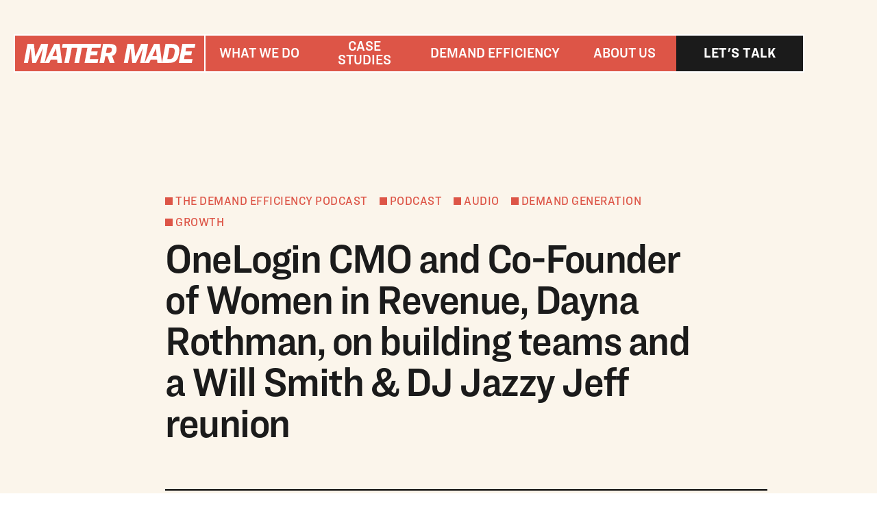

--- FILE ---
content_type: text/html
request_url: https://www.mattermade.co/blog/onelogin-cmo-and-co-founder-of-women-in-revenue-dayna-rothman-on-building-teams-and-a-will-smith-dj-jazzy-jeff-reunion
body_size: 14852
content:
<!DOCTYPE html><!-- Last Published: Wed Nov 12 2025 17:01:27 GMT+0000 (Coordinated Universal Time) --><html data-wf-domain="www.mattermade.co" data-wf-page="62cde028fa33a6290890c8c5" data-wf-site="5c81af2333b66c66b7baf520" data-wf-collection="62cde028fa33a6bcd190c8c3" data-wf-item-slug="onelogin-cmo-and-co-founder-of-women-in-revenue-dayna-rothman-on-building-teams-and-a-will-smith-dj-jazzy-jeff-reunion"><head><meta charset="utf-8"/><title>OneLogin CMO and Co-Founder of Women in Revenue, Dayna Rothman, on building teams and a Will Smith &amp; DJ Jazzy Jeff reunion</title><meta content="" name="description"/><meta content="OneLogin CMO and Co-Founder of Women in Revenue, Dayna Rothman, on building teams and a Will Smith &amp; DJ Jazzy Jeff reunion" property="og:title"/><meta content="" property="og:description"/><meta content="OneLogin CMO and Co-Founder of Women in Revenue, Dayna Rothman, on building teams and a Will Smith &amp; DJ Jazzy Jeff reunion" property="twitter:title"/><meta content="" property="twitter:description"/><meta property="og:type" content="website"/><meta content="summary_large_image" name="twitter:card"/><meta content="width=device-width, initial-scale=1" name="viewport"/><meta content="Zx2cO-I6w22YBLgsVVMgAy2fXrnle7vXSmvC2Nx-RwE" name="google-site-verification"/><link href="https://cdn.prod.website-files.com/5c81af2333b66c66b7baf520/css/testing-46447a.webflow.shared.9e1ccb863.min.css" rel="stylesheet" type="text/css"/><link href="https://fonts.googleapis.com" rel="preconnect"/><link href="https://fonts.gstatic.com" rel="preconnect" crossorigin="anonymous"/><script src="https://ajax.googleapis.com/ajax/libs/webfont/1.6.26/webfont.js" type="text/javascript"></script><script type="text/javascript">WebFont.load({  google: {    families: ["Gothic A1:300,regular,500,600,700,800","Poppins:regular,600,600italic,700","Roboto:regular,700"]  }});</script><script type="text/javascript">!function(o,c){var n=c.documentElement,t=" w-mod-";n.className+=t+"js",("ontouchstart"in o||o.DocumentTouch&&c instanceof DocumentTouch)&&(n.className+=t+"touch")}(window,document);</script><link href="https://cdn.prod.website-files.com/5c81af2333b66c66b7baf520/632ceac952ef0eec9d734be2_mm%20icon.png" rel="shortcut icon" type="image/x-icon"/><link href="https://cdn.prod.website-files.com/5c81af2333b66c66b7baf520/632cea9b5867f618c6ca4a28_mm%20favicon.png" rel="apple-touch-icon"/><link href="https://www.mattermade.co/blog/onelogin-cmo-and-co-founder-of-women-in-revenue-dayna-rothman-on-building-teams-and-a-will-smith-dj-jazzy-jeff-reunion" rel="canonical"/><script async="" src="https://www.googletagmanager.com/gtag/js?id=UA-156424653-1"></script><script type="text/javascript">window.dataLayer = window.dataLayer || [];function gtag(){dataLayer.push(arguments);}gtag('js', new Date());gtag('config', 'UA-156424653-1', {'anonymize_ip': false});</script><script async="" src="https://www.googletagmanager.com/gtag/js?id=G-DF56J0XJXK"></script><script type="text/javascript">window.dataLayer = window.dataLayer || [];function gtag(){dataLayer.push(arguments);}gtag('set', 'developer_id.dZGVlNj', true);gtag('js', new Date());gtag('config', 'G-DF56J0XJXK');</script><!-- Google Tag Manager -->
<script>(function(w,d,s,l,i){w[l]=w[l]||[];w[l].push({'gtm.start':
new Date().getTime(),event:'gtm.js'});var f=d.getElementsByTagName(s)[0],
j=d.createElement(s),dl=l!='dataLayer'?'&l='+l:'';j.async=true;j.src=
'https://www.googletagmanager.com/gtm.js?id='+i+dl;f.parentNode.insertBefore(j,f);
})(window,document,'script','dataLayer','GTM-5M46GD6');</script>
<!-- End Google Tag Manager -->


<meta name="facebook-domain-verification" content="uz3414pvepv4uadxghshn5cgxwpdi8" />


<!-- Start of HubSpot Embed Code -->
<script type="text/javascript" id="hs-script-loader" async defer src="//js.hs-scripts.com/7429525.js"></script>
<!-- End of HubSpot Embed Code -->

<!--[if lte IE 8]>
<script charset="utf-8" type="text/javascript" src="//js.hsforms.net/forms/v2-legacy.js"></script>
<![endif]-->
<script charset="utf-8" type="text/javascript" src="//js.hsforms.net/forms/v2.js"></script>


<script>!function(key) {if (window.reb2b) return;window.reb2b = {loaded: true};var s = document.createElement("script");s.async = true;s.src = "https://b2bjsstore.s3.us-west-2.amazonaws.com/b/" + key + "/" + key + ".js.gz";document.getElementsByTagName("script")[0].parentNode.insertBefore(s, document.getElementsByTagName("script")[0]);}("8XOE9GHJGWOM");</script></head><body><div data-w-id="4d8dc94a-a990-6292-5da6-49ce3f87263a" class="nav2__wrap"><div class="exit__wrap"><div id="etrigger" data-w-id="41f51b6e-fa8a-70f6-abdf-028a6d99ff17" class="exit__trigger"></div><div class="exit"><div class="exit__bg"></div><div class="exit__content__wrap"><div class="exit__content-dec _2"></div><div class="exit__content-dec _1"></div><img src="https://cdn.prod.website-files.com/5c81af2333b66c66b7baf520/62fd964099f8d9f9de844c73_Vector.svg" loading="lazy" alt="" class="exit__close-icon"/><div class="exit__content"><div class="exit__content-box"><h2 class="exit__heading">Curious how your demand program stacks up?</h2><div class="exit__content-text">Join marketing leaders at companies like <strong>6Sense, Mutiny, Metadata, and Demandbase</strong> who have all taken our demand efficiency evaluation to identify opportunities for reducing CAC and driving efficient growth.</div><a href="https://mattermade.typeform.com/to/acy91504?typeform-source=www.mattermade.co" target="_blank" class="button2 w-button">LET’S GO</a></div></div></div></div></div><div data-collapse="medium" data-animation="default" data-duration="400" data-w-id="4d8dc94a-a990-6292-5da6-49ce3f87263b" data-easing="ease" data-easing2="ease" role="banner" class="nav2 w-nav"><div class="nav2__space"></div><div class="nav2__block-wrap"><div class="nav2__block"><div class="container2 navbar-container"><div class="nav2__content"><a href="/" class="nav2__brand w-nav-brand"><img src="https://cdn.prod.website-files.com/5c81af2333b66c66b7baf520/62cdf88788e7e194dd227b2d_Logo%20no-border.svg" width="276" alt="" loading="eager" class="nav2__brand-image"/><img src="https://cdn.prod.website-files.com/5c81af2333b66c66b7baf520/630ec7b75672d81d87f82b60_Group%201873.svg" loading="lazy" alt="" class="nav2__brand-img1"/><img src="https://cdn.prod.website-files.com/5c81af2333b66c66b7baf520/630ec806113f4a7998694e93_Group%201874.svg" loading="lazy" alt="" class="nav2__brand-img2"/></a><nav role="navigation" class="nav2__menu w-nav-menu"><div class="nav2__menu-flex"><div class="nav2__menu-links"><div data-hover="true" data-delay="0" data-w-id="4d8dc94a-a990-6292-5da6-49ce3f872645" class="nav2__link-wrap dropdown-link w-dropdown"><div class="nav2__link toggle w-dropdown-toggle"><div class="nav2__link-toggle-text">What we do</div><a href="/what-we-do" class="nav2__dropdown-toggle-link w-inline-block"></a></div><nav class="nav2__dropdown-list w-dropdown-list"><div class="nav2__dropdown-list-content"><a href="/what-we-do/paid-media" class="nav2__dropdown-link w-inline-block"><img src="https://cdn.prod.website-files.com/5c81af2333b66c66b7baf520/6308399ecae0b45be6730665_paid.svg" loading="lazy" alt="" class="nav2__dropdown-link-icon"/><div class="nav2__dropdown-text"><strong class="nav2__dropdown-link-heading">Paid Media</strong><br/><span class="nav2__dropdown-link-text">Digital media strategy and execution across all major channels</span></div></a><a href="/what-we-do/demand-gen" class="nav2__dropdown-link w-inline-block"><img src="https://cdn.prod.website-files.com/5c81af2333b66c66b7baf520/6308396cee455f7c72929e74_Group%201626.svg" loading="lazy" alt="" class="nav2__dropdown-link-icon"/><div class="nav2__dropdown-text"><strong class="nav2__dropdown-link-heading">Demand Generation &amp; Growth</strong><br/><span class="nav2__dropdown-link-text">The right strategies at the right time for rapid scale</span></div></a><a href="https://www.noboringdesign.com/" target="_blank" class="nav2__dropdown-link w-inline-block"><img src="https://cdn.prod.website-files.com/5c81af2333b66c66b7baf520/630839b56f2ea14051b3f322_rev.svg" loading="lazy" alt="" class="nav2__dropdown-link-icon"/><div class="nav2__dropdown-text"><strong class="nav2__dropdown-link-heading">Design &amp; Creative</strong><br/><span class="nav2__dropdown-link-text">Full service design, creative, and Webflow from our sister agency, NoBoringDesign</span></div></a></div></nav></div><div class="nav2__link-wrap"><a href="/case-studies" class="nav2__link w-nav-link">Case studies</a></div><div data-hover="true" data-delay="0" data-w-id="baa33c7d-7246-2aca-da2f-1e195d012164" class="nav2__link-wrap dropdown-link w-dropdown"><div class="nav2__link toggle w-dropdown-toggle"><div class="nav2__link-toggle-text">Demand Efficiency</div><a href="/demand-efficiency" class="nav2__dropdown-toggle-link w-inline-block"></a></div><nav class="nav2__dropdown-list w-dropdown-list"><div class="nav2__dropdown-list-content"><a href="https://mattermade.typeform.com/to/acy91504?typeform-source=www.mattermade.co" target="_blank" class="nav2__dropdown-link w-inline-block"><img src="https://cdn.prod.website-files.com/5c81af2333b66c66b7baf520/641527aa092f187d062a3a50_de%20eval.svg" loading="lazy" alt="" class="nav2__dropdown-link-icon"/><div class="nav2__dropdown-text"><strong class="nav2__dropdown-link-heading no-bottom-margin">Demand Efficiency Evaluation</strong></div></a><a href="/demand-efficiency-benchmark" class="nav2__dropdown-link w-inline-block"><img src="https://cdn.prod.website-files.com/5c81af2333b66c66b7baf520/641527bcfbe89f7719972950_de%20benchmark.svg" loading="lazy" alt="" class="nav2__dropdown-link-icon"/><div class="nav2__dropdown-text pm"><strong class="nav2__dropdown-link-heading no-bottom-margin">Demand Efficiency Benchmark</strong></div></a><a href="/blog" class="nav2__dropdown-link w-inline-block"><img src="https://cdn.prod.website-files.com/5c81af2333b66c66b7baf520/641527cbf8e2ad99cabf9ed7_Group%201877.svg" loading="lazy" alt="" class="nav2__dropdown-link-icon"/><div class="nav2__dropdown-text"><strong class="nav2__dropdown-link-heading no-bottom-margin">Blog</strong></div></a></div></nav></div><div class="nav2__link-wrap"><a href="/about-us" class="nav2__link w-nav-link">About us</a></div></div><div class="btn2 nav-btn"><a href="https://meetings-na2.hubspot.com/russell-holm?uuid=d25fa44d-3635-42ab-9fbd-879a0953d676" class="btn2__link nav-button2 w-nav-link">Let&#x27;s talk</a></div></div></nav><div class="nav2__menu--button w-nav-button"><div class="burger-button-wrapper"><div class="burger-line-top"></div><div class="burger-line-middle"></div><div class="burger-line-bottom"></div></div></div></div><div class="w-embed"><style>
@media screen and (max-width: 991px){
.btn2__link.nav-button:before{
	content:"";
  position: absolute;
  top:100%;
  left:-2px;
  right:-2px;
  height:6px;
  border-bottom: 2px solid #DD5547;
  border-left: 2px solid #DD5547;
  border-right: 2px solid #DD5547;
  transition:0.3s;
  margin-top: 6px;
  background-color: #FBF5EB;
  z-index:-1;
  
}
.btn2__link.nav-button:hover:before{
	margin-top:-6px;
}

.btn2__link.nav-button:after{
	content:"";
  position:absolute;
  top:100%;
  left:-2px;
  right:-2px;
  height:6px;
  border-bottom: 2px solid #DD5547;
  border-left: 2px solid #DD5547;
  border-right: 2px solid #DD5547;
  transition:0.3s;
  background-color: #FBF5EB;
  z-index:-1;
}

.btn2__link.nav-button:hover:after{
	margin-top:-6px;
}

.w-nav-overlay{
	max-height: calc(100vh - 85px);
  overflow: auto;
}
}
</style></div></div></div><div class="w-embed"><style>
@media screen and (max-width: 355px){
	.nav2__brand-img1{
  	width:48.97%;
    margin-left:4.64%;
    margin-right:3.84%;
  }
  .nav2__brand-img2{
  	width:37.91%;
    margin-right:4.64%;
  }
  .nav2__brand{
  	padding-left:0;
    padding-right:0;
  }
}
</style></div></div></div><div class="modal2__wrap nav"><div data-w-id="4d8dc94a-a990-6292-5da6-49ce3f8726a7" class="modal2__bg-close"></div><div id="navmod" class="modal2__content"><div class="modal2__dec"><div class="modal2__dec-line _2"></div><div class="modal2__dec-line"></div></div><a data-w-id="4d8dc94a-a990-6292-5da6-49ce3f8726ad" href="#" class="modal2__close-link w-inline-block"><div class="modal2__close-icon"></div></a><div class="modal2__form-block"><div class="modal2__text">To: Matter Made<br/>From...</div><div id="navb" class="modal__form w-embed w-script"><script>
  hbspt.forms.create({
	region: "na1",
	portalId: "7429525",
	formId: "8b67bd21-7475-4464-b16b-a2bd7807c41e",
  onFormReady($form, ctx){
  		paidn();
			$('#navb select option').eq(0).text('Monthly Spend');
      $('#navb select').eq(1).find('option').eq(0).text('Your Ideal Timeline');
      $('#navb .hs_services_of_interest__cloned_ label').find('span').eq(1).remove();
      $('#navb select').each(function(){
      	$(this).attr('required',"");
      });
			$('#navb label').each(function(){
      	var lab = $(this).find('span'),
        		labt = lab.eq(0).text(),
        		inp = $(this).parent().find('input[type="text"], input[type="email"]'),
            ta = $(this).parent().find('textarea'),
            sel = $(this).parent().find('select'),
            chk = $(this).parent().find('input[type="checkbox"]');
        if (chk.length<1){    
						lab.eq(1).remove();
        		lab.eq(0).remove();
						if (ta.length>0){
        			ta.attr('placeholder', labt);
        		}
        		else if (inp.length>0){
        			inp.attr('placeholder', labt);
       			}
        }
      });
      var $textArea = $('#navb textarea');
			// Remove this binding if you don't want to re-size on typing.
			$textArea.off("keyup.textarea").on("keyup.textarea", function() {
			    resizeTextArea($(this));
			});
			function resizeTextArea($element) {
			    $element.height($element[0].scrollHeight);
			}
		}
  
});
</script>



<style>
#navb .hs-form{
		display: grid;
    grid-template-columns: 1fr 1fr;
    position: relative;
}
#navb .hs_message{
		grid-column-start: 2;
    grid-column-end: 2;
    grid-row-start: 1;
    grid-row-end:6;
    max-width: 100%!important;
    margin-bottom: 0!important;
    background-color: #FBF5EB;
    padding: 14px 25px 14px 28px;
    width:100%;
}
#navb textarea.hs-input{
		min-width:100%;
    max-height: 280px;
    max-width: 430px;
    overflow: auto;
}
#navb .hs_lastname, #navb .hs_email, #navb .hs_jobtitle, #navb .hs_company{
		grid-column-start: 1;
    grid-column-end: span 1;
}
#navb .hs_message label, #navb .hs_company label, #navb .hs_firstname label, #navb .hs_lastname label, #navb .hs_email label, #navb .hs_jobtitle label, #navb .hs_company label{
		display: none;
}
#navb .hs_firstname{
		margin-top: 14px;
}
#navb .hs_jobtitle{
		margin-bottom: 31px;
}
#navb .hs-dependent-field{
		grid-column-start: 1;
    grid-column-end: span 2;
    grid-row-start: 6;
    grid-row-end:6;
    margin: 68px -50px 0;
    padding: 20px 50px 33px;
    background-image: url(https://cdn.prod.website-files.com/5c81af2333b66c66b7baf520/63229b78b4f2c338242599bf_dot.svg);
    background-repeat: repeat-x;
}
#navb .hs-input{
		height: 41px;
    padding: 0;
    border-style: none none solid;
    border-width: 1px;
    border-color: #1b1b1b;
    background-color: transparent;
    font-family: "RN - Book",sans-serif;
    color: #1b1b1b;
    font-size: 25px;
    line-height: 38px;
    display: block;
    outline: none;
    width: 100%;
    margin-bottom:1px;
} 

#navb .hs_recaptcha{
		margin-bottom:0!important;
    max-width: 0!important;
    display: flex;
    justify-content: flex-start;
    align-items: center;
		height:0;
    width:0;
}

#navb .grecaptcha-badge{
		visibility: hidden!important;
}

#navb .hs_monthly_spend, #navb .hs_services_of_interest__revops_{
		padding: 22px 50px 0;
    display: block;
    margin: 0 -50px!important;
    max-width: none!important;
    background-image: url(https://cdn.prod.website-files.com/5c81af2333b66c66b7baf520/63229b78b4f2c338242599bf_dot.svg);
    background-repeat: repeat-x;
}
#navb .hs_monthly_spend label{
		display:block!important;
    margin-bottom:17px;
    font-size: 25px;
    line-height: 38px;
    font-family: "RN - Semi Bold", sans-serif;
    font-weight: 600;
}
#navb .hs_monthly_spend div.input{
		max-width: 400px;
    position: relative;
}
#navb .hs_monthly_spend div.input:after{
		content:"";
    position: absolute;
    width:14px;
    height:14px;
    top: 20px;
    right: 22px;
    background:url('https://cdn.prod.website-files.com/5c81af2333b66c66b7baf520/62ce01d6eb73d119bfb75dba_down.svg') no-repeat center;
}
#navb .hs_monthly_spend select{
    height: 55px;
    padding: 9px 16px 8px;
    border: 1px solid #1b1b1b;
     -moz-appearance:none; /* Firefox */
    -webkit-appearance:none; /* Safari and Chrome */
    appearance:none;
}

#navb .hs_submit{
		display: flex;
    align-items: flex-start;
    justify-content: center;
    grid-column:span 2;
}

#navb .hs-input::placeholder{
		color: #1b1b1bbf;
}


#navb .hs-button{
    position: relative;
    display: -webkit-box;
    display: -webkit-flex;
    display: -ms-flexbox;
    display: flex;
    padding: 13px 40px;
    -webkit-box-pack: center;
    -webkit-justify-content: center;
    -ms-flex-pack: center;
    justify-content: center;
    -webkit-box-align: center;
    -webkit-align-items: center;
    -ms-flex-align: center;
    align-items: center;
    border: 2px solid #DD5547;
    background-color: transparent;
    -webkit-transition: .3s;
    transition: .3s;
    font-family: "RN - Semi Bold",sans-serif;
    color: #DD5547;
    font-size: 20px;
    font-weight: 600;
    text-decoration: none;
    cursor: pointer;
    position: relative;
    line-height: 35px;
    text-transform: uppercase;
}

#navb .hs-button:hover{
		background-color: #DD5547;
    color: #fff;
}

#navb .actions{
		display: inline-block;
    position: relative;
}

#navb .actions:after{
		content: "";
    margin-top:-2px;
    position: absolute;
    top: 100%;
    left: 0;
    right: 0;
    height: 6px;
    border-bottom: 2px solid #DD5547;
    border-left: 2px solid #DD5547;
    border-right: 2px solid #DD5547;
    transition: 0.3s;
    background-color: transparent;
}
#navb .actions:hover:after{
		margin-top:-8px;
}
#navb option:disabled {
		color: #1b1b1b;
}
#navb option {
		color: #1b1b1b;
}
#navb option:nth-child(1) {
		color: #999;
}
#navb ul.hs-error-msgs{
    display: flex!important;
    height: 76px;
    margin-bottom: 0;
    margin-top: 0;
    padding-top: 0px;
    list-style: none;
    padding-left: 0;
    align-items: center;
}    

#navb ul.hs-error-msgs li{
		
}

#navb ul.hs-error-msgs li label{
		margin-bottom: 0;
    line-height: 38px;
    color: #DD5547;
    font-size:25px;
    font-family: "RN - Book", sans-serif;
}
#navb .hs_error_rollup{
		position: static;
    height: 67px;
    display: flex;
    align-items: center;
    justify-content: center;
    grid-column: span 2;
    margin-top: -32px;
}
#navb .hs-input.invalid.error{
		border-width: 2px;
    height: 42px;
    margin-bottom: 0px;
    border-color: #DD5547;
    
}
#navb .hs-input.invalid.error::placeholder{
		color: #DD5547
}

#navb .hs-form-field{
		margin-bottom: 19px;
    position: relative;
    max-width: 350px;
}
#navb .hs-form-field ul.hs-error-msgs{
		display: none!important;
}
#navb .hs_services_of_interest__cloned_ div.input{
		position: relative;
}
#navb .hs_services_of_interest__cloned_ div.input ul.inputs-list.invalid.error:before{
		content: "Services of interest";
    font-size: 25px;
    line-height: 38px;
    color: #DD5547;
    font-family: "RN - Semi Bold", sans-serif;
    font-weight: 600;
    position: absolute;
    left:0;
    bottom:100%;
    margin-bottom:5px;
    background:#fff;
    
}
#navb .hbspt-form{
		width: 100%;
}
#navb .hs-input:focus{
	  border-width: 2px;
    height: 42px;
    margin-bottom: 0px;
}
#navb select.hs-input{
		margin-bottom:0;
}
#navb select.hs-input:focus{
		height: 55px;
    border-width:1px;
}
#navb select.hs-input.invalid.error{
		height: 55px;
    border-width:1px;
    border-color:#1b1b1b;
}
#navb .hs_monthly_spend{
		position: relative;
}
#navb .hs_monthly_spend .no-list.hs-error-msgs{
		display:block!important;
    width: 160px;
    height: 38px;
    overflow: hidden;
    position:absolute;
    top:22px;
    left:50px;  
}
#navb .hs_monthly_spend .no-list.hs-error-msgs li{
		display:none!important;
}
#navb .hs_monthly_spend .no-list.hs-error-msgs:after{
		content: "Monthly Spend";
    font-size: 25px;
    line-height: 38px;
    font-family: "RN - Semi Bold", sans-serif;
    font-weight: 600;
    background: #fff;
    color: #DD5547;
    position: absolute;
    top:0;
    left:0;
}
#navb select:invalid {
    color: #999;
}
#navb textarea{
		overflow: hidden;
}
#navb ul.inputs-list[role="checkbox"]{
		list-style:none;
    padding:0;
}
#navb input[type="checkbox"]{
		width: 17px;
    display: inline-block;
    margin-right: 5px;
    height: 17px;
    margin-top: 2px;
}
#navb input[type="checkbox"]:focus{
		height:17px;
}
#navb .hs_services_of_interest__cloned_ span, #navb .hs_services_of_interest__revops_ span{
		font-size: 25px;
    line-height: 38px;
    color: #1b1b1b;
    font-family: "RN - Semi Bold", sans-serif;
    font-weight: 600;
}
#navb .hs_services_of_interest__cloned_ label, #navb .hs_services_of_interest__revops_ label{
		display: flex;
    align-items: center;
    font-weight: 400;
    flex-wrap: wrap;
}
#navb .hs_services_of_interest__cloned_ ul.inputs-list, #navb .hs_services_of_interest__revops_ ul.inputs-list{
		display: flex;
    column-gap: 46px;
    flex-wrap: wrap;
}
#navb .hs_services_of_interest__cloned_, #navb .hs_services_of_interest__revops_{
		max-width: none!important;
    margin-bottom: 0!important;
}
#navb .hs_services_of_interest__cloned_ ul.inputs-list label span, #navb .hs_services_of_interest__revops_ ul.inputs-list label span{
		font-family: "RN - Book", sans-serif!important;
    font-size: 25px!important;
    line-height: 38px!important;
}
.nav3__w-modal .modal__content{
	max-height: 100%;
  overflow-x: hidden;
  overflow-y: auto;
}

@media screen and (max-width: 991px){
	#navb .hs-form{
		column-gap: 48px;
	}
}
</style></div><div class="hidden w-embed"><style>

@media screen and (max-width: 1599px){
#navmod{
	max-width:800px!important;
}
#navb .hs_message{
		padding: 10.5px 18.75px 10.5px 21px;
}
#navb textarea.hs-input{
    max-height: 210px;
    max-width: 322.5px;
}
#navb .hs_firstname{
		margin-top: 10.5px;
}
#navb .hs_jobtitle{
		margin-bottom: 23.5px;
}
#navb .hs-dependent-field{
    margin: 51px -37.5px 0;
    padding: 15px 37.5px 24.75px;
}
#navb .hs-input{
		height: 30.75px;
    font-size: 18.75px;
    line-height: 28.5px;
} 
#navb .hs_monthly_spend, #navb .hs_services_of_interest__revops_{
		padding: 16.5px 37.5px 0;
    display: block;
    margin: 0 -37.5px!important;
}
#navb .hs_monthly_spend label{
    margin-bottom:12.75px;
    font-size: 18.75px;
    line-height: 28.5px;
}
#navb .hs_monthly_spend div.input{
		max-width: 300px;
}
#navb .hs_monthly_spend div.input:after{
    width:10.5px;
    height:10.5px;
    top: 15px;
    right: 16.5px;
}
#navb .hs_monthly_spend select{
    height: 41.25px;
    padding: 6.75px 12px 6px;
}
#navb .hs-button{
    padding: 9.75px 30px;
    font-size: 15px;
    line-height: 26.25px;
}
#navb ul.hs-error-msgs{
    height: 57px;
}  
#navb ul.hs-error-msgs li label{
    line-height: 28.5px;
    font-size:18.75px;
}
#navb .hs_error_rollup{
    height: 50.25px;
    margin-top: -24px;
}
#navb .hs-input.invalid.error{
    height: 31.5px;
}
#navb .hs-form-field{
		margin-bottom: 14.25px;
    max-width: 262.5px;
}
#navb .hs_services_of_interest__cloned_ div.input ul.inputs-list.invalid.error:before{
    font-size: 18.75px;
    line-height: 28.5px;
    margin-bottom:5px;
    
}
#navb .hs-input:focus{
    height: 31.5px;
}
#navb select.hs-input:focus{
		height: 41.25px;
}
#navb select.hs-input.invalid.error{
		height: 41.25px;
}
#navb .hs_monthly_spend .no-list.hs-error-msgs{
		display:block!important;
    width: 120px;
    height: 28.5px;
    top:16.5px;
    left:37.5px;  
}
#navb .hs_monthly_spend .no-list.hs-error-msgs:after{
		content: "Monthly Spend";
    font-size: 18.75px;
    line-height: 28.5px;
}
#navb input[type="checkbox"]{
		width: 12.75px;
    margin-right: 3.75px;
    height: 12.75px;
    margin-top: 1.5px;
}
#navb input[type="checkbox"]:focus{
		height:12.75px;
}
#navb .hs_services_of_interest__cloned_ span, #navb .hs_services_of_interest__revops_ span{
		font-size: 18.75px;
    line-height: 28.5px;
}
#navb .hs_services_of_interest__cloned_ ul.inputs-list, #navb .hs_services_of_interest__revops_ ul.inputs-list{
    column-gap: 34.5px;
}
#navb .hs_services_of_interest__cloned_ ul.inputs-list label span, #navb .hs_services_of_interest__revops_ ul.inputs-list label span{
    font-size: 18.75px!important;
    line-height: 28.5px!important;
}
}

</style></div><div class="hidden w-embed"><style>
@media screen and (max-width: 767px){
#navb .hs_submit, #navb .hs_error_rollup{
	grid-column:span 1;
}

#navb .hs-input {
    font-size: 16px;
    line-height: 24px;
}
#navb .hs-button {
	padding: 13px 30px;
  font-size: 18px;
}

#navb .hs_services_of_interest__cloned_ span, #navb .hs_services_of_interest__revops_ span{
		font-size: 16px;
    line-height: 24px;
}
#navb .hs-form{
		grid-template-columns: 1fr;
}
#navb .hs_message{
		grid-column-start: 1;
    grid-column-end: 1;
    grid-row-start: 6;
    grid-row-end: 6;
    background-color: transparent;
    padding: 0;
}
#navb textarea.hs-input{
		min-height: 76px;
    
}
#navb .hs-dependent-field{
		grid-column-start: 1;
    grid-column-end: span 1;
    grid-row-start: 7;
    grid-row-end: 7;
    padding: 20px 24px 33px;
    margin: 48px -24px 0;
}
#navb .hs-form-field{
		max-width:100%;
}
#navb .hs_recaptcha{
		display: flex;
    justify-content: center;
}
#navb .hs_submit{
		justify-content: center;
    margin-top: 32px;
}

#navb .hs_services_of_interest__cloned_ ul.inputs-list label span, #navb .hs_services_of_interest__revops_ ul.inputs-list label span{
		font-size: 20px!important;
    line-height: 38px!important;
}
#navb .hs_services_of_interest__cloned_ div.input ul.inputs-list.invalid.error:before, #navb .hs_monthly_spend .no-list.hs-error-msgs:after{
		font-size: 16px; 
    line-height: 24px;
}
#navb .hs_monthly_spend .no-list.hs-error-msgs{
		left:24px;
}
#navb .hs_monthly_spend label{
		font-size: 16px; 
    line-height: 24px;
}
#navb .hs_error_rollup{
		position: static;
    width:100%;
}
#navb ul.hs-error-msgs{
		width: 100%;
    justify-content: center;
}
#navb ul.hs-error-msgs li label{
		font-size: 20px;
    line-height: 20px;
}
#navb .hs_services_of_interest__cloned_ label, #navb .hs_services_of_interest__revops_ label{
		align-items: flex-start;
    flex-wrap: nowrap;
}
#navb input[type="checkbox"]{
		margin-top: 10.5px;
}
#navb .hs_monthly_spend, #navb .hs_services_of_interest__revops_{
		padding: 22px 24px 0;
    margin: 0 -24px!important;
}
}
</style></div><img src="https://cdn.prod.website-files.com/5c81af2333b66c66b7baf520/632289ef07b6f78498630e5b_postmark.webp" loading="lazy" sizes="(max-width: 665px) 100vw, 665px" srcset="https://cdn.prod.website-files.com/5c81af2333b66c66b7baf520/632289ef07b6f78498630e5b_postmark-p-500.png 500w, https://cdn.prod.website-files.com/5c81af2333b66c66b7baf520/632289ef07b6f78498630e5b_postmark.webp 665w" alt="" class="modal2__postmark"/></div></div></div></div><div class="w-embed w-iframe"><!-- Google Tag Manager (noscript) -->
<noscript><iframe src="https://www.googletagmanager.com/ns.html?id=GTM-5M46GD6"
height="0" width="0" style="display:none;visibility:hidden"></iframe></noscript>
<!-- End Google Tag Manager (noscript) --></div><div class="post__section"><div class="container2"><div class="post__body-wrap"><div class="post__image-wrap"><img src="https://cdn.prod.website-files.com/5c82bd2c0b8ea85aa87682df/633254d2ae3573847245f252_mm_0027_79.avif" loading="lazy" alt=""/></div><div class="blog__categories post w-clearfix"><div class="blog2__categories-item-float"><div class="blog2__categories-item on-post-page"><div class="blog2__categories-bullet"></div><h4 class="blog2__categories-heading">The Demand Efficiency Podcast</h4></div></div><div class="blog2__categories-col w-dyn-list"><div role="list" class="blog2__categories-list w-clearfix w-dyn-items"><div role="listitem" class="blog2__categories-item-float w-dyn-item"><div class="blog2__categories-item on-post-page"><div class="blog2__categories-bullet"></div><h4 class="blog2__categories-heading">Podcast</h4></div></div><div role="listitem" class="blog2__categories-item-float w-dyn-item"><div class="blog2__categories-item on-post-page"><div class="blog2__categories-bullet"></div><h4 class="blog2__categories-heading">Audio</h4></div></div><div role="listitem" class="blog2__categories-item-float w-dyn-item"><div class="blog2__categories-item on-post-page"><div class="blog2__categories-bullet"></div><h4 class="blog2__categories-heading">Demand Generation</h4></div></div><div role="listitem" class="blog2__categories-item-float w-dyn-item"><div class="blog2__categories-item on-post-page"><div class="blog2__categories-bullet"></div><h4 class="blog2__categories-heading">Growth</h4></div></div></div></div></div><div class="post__h1-wrap w-clearfix"><img src="" loading="lazy" alt="" class="blog2__h2-icon w-dyn-bind-empty"/><h1 class="h1 blogpost">OneLogin CMO and Co-Founder of Women in Revenue, Dayna Rothman, on building teams and a Will Smith &amp; DJ Jazzy Jeff reunion</h1></div></div><div class="post__author"><div class="post__author-content"><div class="post__author-block"><div>Written by</div><img src="https://cdn.prod.website-files.com/5c82bd2c0b8ea85aa87682df/63324c377dbc3ccdcf323f5d_Group%201929.svg" loading="lazy" alt="" class="post__author-image"/><div>Matter Made</div></div><div class="post__author-block share"><div class="mob-hidden">Share</div><div class="post__share-block"><div class="post__share-embed w-embed"><a class="w-inline-block post__share-link in" href="http://www.linkedin.com/shareArticle?mini=true&url=&title=&summary=&source=" target="_blank" title="Share on LinkedIn" onclick="window.open('http://www.linkedin.com/shareArticle?mini=true&url=' + encodeURIComponent(document.URL) + '&title=' + encodeURIComponent(document.title)); return false;"></a></div><div class="post__share-embed w-embed"><a class="w-inline-block post__share-link tw" href="https://twitter.com/intent/tweet?" target="_blank" title="Tweet" onclick="window.open('https://twitter.com/intent/tweet?text='+encodeURIComponent(document.title) + ':%20 ' + encodeURIComponent(document.URL)); return false;"></a></div><div class="post__share-embed w-embed"><a class="w-inline-block post__share-link fb" href="https://www.facebook.com/sharer/sharer.php?u=&t=" title="Share on Facebook" target="_blank" onclick="window.open('https://www.facebook.com/sharer/sharer.php?u=' + encodeURIComponent(document.URL) + '&t=' + encodeURIComponent(document.URL)); return false;"> </a></div></div><div class="hidden"><a href="#" class="post__share-link in w-inline-block"></a><a href="#" class="post__share-link tw w-inline-block"></a><a href="#" class="post__share-link fb w-inline-block"></a></div></div></div></div><div class="post__body-wrap"><div class="post__body-rt w-richtext"><h2><strong>Episode Timeline:</strong></h2><p>1:07 What’s top of mind for Dayna today?</p><p>2:59 Has Dayna had to adapt her leadership style through this?</p><p>3:58 Significant changes that Dayna had to make</p><p>4:37 How Dayna keep the same connected with Zoom fatigue being a thing right now</p><p>8:13 How Dayna’s leadership style has changed as she moved or work through different sizes/ Learnings and strategies that Dayna rolls out</p><p>14:33 Dayna’s favorite campaigns</p><p>18:43 Stories that don’t go as Dayna envisioned but she learned something to be able to be better next time</p><p>24:18 What does Dayna do to keep her mind calm and be able to be clear and be effective</p><p>25:34 Mentor or Peer who has influenced Dayna</p><p><br/></p><h2>Connect with Dayna:</h2><p><a href="https://www.linkedin.com/in/daynalrothman/" target="_blank">LinkedIn</a></p><p><a href="https://twitter.com/dayroth" target="_blank">Twitter</a></p><p>‍</p></div></div><div class="w-embed"><style>

.post__author-content{
	margin-left: calc( (100% - 1064px) / 2 );
}
.quote-wrap{
	position:relative;
}
.quote-dec1{
	content:"";
  position:absolute;
  width:100%;
  height:100%;
  top:10px;
  left:10px;
  background-color:#FBF5EB;
  border: 2px solid #1b1b1b;
  z-index:2;
}
.quote-dec2{
	content:"";
  position:absolute;
  width:100%;
  height:100%;
  top:20px;
  left:20px;
  background-color:#FBF5EB;
  border: 2px solid #1b1b1b;
  z-index:1;
  
}
@media screen and (max-width: 1439px) {
  .post__author-content{
		margin-left: calc( (100% - 798px) / 2 );
	}
  .quote-wrap{
  	margin:0;
  }
}
.quote-wrap{
	 position: relative;
   z-index: 5;
   margin-right: -38px;
   margin-bottom: 0;
   margin-left: -38px;
}
.quote-icon{
	background-image: url('https://cdn.prod.website-files.com/5c81af2333b66c66b7baf520/62cf41133e1ab436ad2c170e_Group%201212.svg');
  background-position: left center;
  background-repeat: no-repeat;
  background-size: 25px;
  width: 32px;
  height: 42px;
  float: left;
}

@media screen and (max-width: 991px){
	.quote-wrap{
	 margin-right: 20px;
   margin-left: 0px;
}
	.quote-icon{
	 height: 36px;
  }
}

@media screen and (max-width: 838px){
	.post__author-content{
		margin-left: 0;
	}
}

@media screen and (max-width: 767px){
	.quote-wrap{
	 margin-right: 20px;
   margin-left: 0px;
}
.quote-icon{
 	 width: 26px;
	 height: 26px;
   margin-top:4px;
   margin-right: 4px;  
}


}
</style></div><div class="post__related"><div class="quote-dec1"></div><div class="quote-dec2"></div><div class="post__related-content"><h2 class="h2 related-blog">Coming up next:</h2><div class="post_related-divider"></div><div class="w-embed"><style>
.post_related-divider{
	background-image: linear-gradient(to right, #1b1b1b 25%, rgba(255,255,255,0) 0%);
	background-position: bottom;
	background-size: 8px 2px;
	background-repeat: repeat-x;
}
</style></div><div class="post__related-blog"><div class="blog2__col-wrap w-dyn-list"><div fs-cmsfilter-element="list" fs-cmsload-element="list" fs-cmsload-mode="infinite" role="list" class="blog2__col-list w-dyn-items"><div role="listitem" class="blog2__col-item no-bm w-dyn-item"><div class="blog2__content full"><div class="blog__categories post w-clearfix"><div class="blog2__categories-item-float"><div class="blog2__categories-item on-post-page"><div class="blog2__categories-bullet"></div><h4 class="blog2__categories-heading">The Demand Efficiency Podcast</h4></div></div><div class="blog2__categories-col w-dyn-list"><div role="list" class="blog2__categories-list w-clearfix w-dyn-items"><div role="listitem" class="blog2__categories-item-float w-dyn-item"><div class="blog2__categories-item on-post-page"><div class="blog2__categories-bullet"></div><h4 class="blog2__categories-heading">Podcast</h4></div></div><div role="listitem" class="blog2__categories-item-float w-dyn-item"><div class="blog2__categories-item on-post-page"><div class="blog2__categories-bullet"></div><h4 class="blog2__categories-heading">Audio</h4></div></div><div role="listitem" class="blog2__categories-item-float w-dyn-item"><div class="blog2__categories-item on-post-page"><div class="blog2__categories-bullet"></div><h4 class="blog2__categories-heading">Demand Generation</h4></div></div><div role="listitem" class="blog2__categories-item-float w-dyn-item"><div class="blog2__categories-item on-post-page"><div class="blog2__categories-bullet"></div><h4 class="blog2__categories-heading">Growth</h4></div></div></div></div></div><a href="/blog/this-week-we-dive-deep-into-fintech-saas-with-logan-allin-of-finvc" class="blog2__h2-wrap related w-inline-block w-clearfix"><img src="" loading="lazy" alt="" class="blog2__h2-icon w-dyn-bind-empty"/><h2 class="h2 related">This week we dive deep into FinTech SaaS with Logan Allin of FinVC</h2></a><div class="blog2__read-box related w-condition-invisible"><div class="blog2__read related"><img src="https://cdn.prod.website-files.com/5c81af2333b66c66b7baf520/62ce188191000020c0a0777a_hand.svg" loading="lazy" alt="" class="blog2__read-icon"/><div class="blog2__read-est">5</div><div class="blog2__vid-est w-condition-invisible w-dyn-bind-empty"></div><div>min read</div><div class="w-condition-invisible">min watch</div></div></div></div><div class="blog2__vid"></div><div class="blog2__content-body w-richtext"><p>In this episode, Elias Rubel is joined by Logan Allin. Logan is the Managing General Partner and Founder of Fin VC where he is responsible for management of the firm, sourcing/consummating investments, maintaining board responsibilities, and adding operating value with portfolio companies. Fin VC specializes on Global FinTech, with specific marcro theses and a focus on B2B Enterprise SaaS. Current firm investments: Figure, SoFi, Avinew, Coinsuper, Aiera, Nestio, CRE Simple, Netomi, Onfido, Tradeshift, DailyPay, and Numbrs.</p><p>‍</p><h2>Episode Outline:</h2><p>[04:39] Logan’s background</p><p>[07:16] What it takes to be able to capture value in the bull cycle</p><p>[10:13] What Logan looks for in early-stage SaaS companies</p><p>[11:18] LTV to CAC</p><p>[12:04] Why companies are failing to occupy the white space out there</p><p>[14:34] Habits to be great at sales and marketing that can never go wrong</p><p>[16:35] How to embrace a more diverse set of perspectives at the decision-making table</p><p>[17:04] How to provide business development support and connecting them into customers and distribution channel  </p><p>[19:22] Use empirical evidence to decide what, what the best option is moving forward</p><p>[23:17] Regulatory frameworks and moving companies on the consumer side, cross border</p><p>[26:28] The skills to know what the buying process is on their end</p><p><br/></p><p><br/></p><h2>Logan&#x27;s Inspirations:</h2><p><a href="https://profiles.stanford.edu/carol-dweck" target="_blank">Carol Dweck</a></p><p><a href="https://www.linkedin.com/in/marcbenioff/" target="_blank">Marc Benioff</a></p><p><a href="https://www.forbes.com/profile/larry-ellison/#5a474ae224c2" target="_blank">Larry Ellison</a></p><p><br/></p><h2>Connect with Logan:</h2><p><a href="https://www.linkedin.com/in/loganallin" target="_blank">LinkedIn</a></p><p><a href="https://twitter.com/Loganwa" target="_blank">Twitter</a></p><p>‍</p></div></div></div></div></div></div></div></div></div><div class="_3cta__section"><div class="_3cta__content"><h2 class="_3cta__heading">Ready to drive <span class="_3cta__heading-red top">efficient</span> <span class="_3cta__heading-red bottom">demand?</span></h2><a id="ctabutton" data-w-id="cf0a1f36-7970-b927-efc6-0594cb4d72d0" href="#" class="button2 big cta-button w-button">LET’S TALK</a></div><div class="_3cta__parallax-3"><img src="https://cdn.prod.website-files.com/5c81af2333b66c66b7baf520/631e9cccd44a4321f8a633ba_image%20295.webp" loading="eager" sizes="(max-width: 479px) 100vw, 300px" srcset="https://cdn.prod.website-files.com/5c81af2333b66c66b7baf520/631e9cccd44a4321f8a633ba_image%20295-p-500.webp 500w, https://cdn.prod.website-files.com/5c81af2333b66c66b7baf520/631e9cccd44a4321f8a633ba_image%20295-p-800.webp 800w, https://cdn.prod.website-files.com/5c81af2333b66c66b7baf520/631e9cccd44a4321f8a633ba_image%20295-p-1080.webp 1080w, https://cdn.prod.website-files.com/5c81af2333b66c66b7baf520/631e9cccd44a4321f8a633ba_image%20295-p-1600.webp 1600w, https://cdn.prod.website-files.com/5c81af2333b66c66b7baf520/631e9cccd44a4321f8a633ba_image%20295-p-2000.webp 2000w, https://cdn.prod.website-files.com/5c81af2333b66c66b7baf520/631e9cccd44a4321f8a633ba_image%20295-p-2600.webp 2600w" alt="" class="_3cta__parallax-3-image"/></div><div class="_3cta__parallax-2"><div class="_3cta__parallax-2-image-block"><img src="https://cdn.prod.website-files.com/5c81af2333b66c66b7baf520/6320ee78031d408fcb38f151_Symbol.svg" loading="eager" alt="" class="_3cta__parallax-2-image"/></div></div><div class="_3cta__parallax-1"><img src="https://cdn.prod.website-files.com/5c81af2333b66c66b7baf520/631e945553eb683a6edd48db_image%20293.webp" loading="eager" sizes="(max-width: 3200px) 100vw, 3200px" srcset="https://cdn.prod.website-files.com/5c81af2333b66c66b7baf520/631e945553eb683a6edd48db_image%20293-p-500.webp 500w, https://cdn.prod.website-files.com/5c81af2333b66c66b7baf520/631e945553eb683a6edd48db_image%20293-p-800.webp 800w, https://cdn.prod.website-files.com/5c81af2333b66c66b7baf520/631e945553eb683a6edd48db_image%20293-p-1080.webp 1080w, https://cdn.prod.website-files.com/5c81af2333b66c66b7baf520/631e945553eb683a6edd48db_image%20293-p-1600.webp 1600w, https://cdn.prod.website-files.com/5c81af2333b66c66b7baf520/631e945553eb683a6edd48db_image%20293-p-2000.webp 2000w, https://cdn.prod.website-files.com/5c81af2333b66c66b7baf520/631e945553eb683a6edd48db_image%20293-p-2600.webp 2600w, https://cdn.prod.website-files.com/5c81af2333b66c66b7baf520/631e945553eb683a6edd48db_image%20293-p-3200.webp 3200w, https://cdn.prod.website-files.com/5c81af2333b66c66b7baf520/631e945553eb683a6edd48db_image%20293.webp 3200w" alt="" class="_3cta__parallax-1-image"/></div><div data-w-id="cf0a1f36-7970-b927-efc6-0594cb4d72d9" class="_3cta__parallax-trigger"></div><div class="w-embed"><style>
@media screen and (max-width: 360px){
._3cta__heading-red{
	font-size: 60px!important;
}
}
</style></div></div><div class="footer4"><div class="footer4__top"><div class="footer4__top-logo"><img src="https://cdn.prod.website-files.com/5c81af2333b66c66b7baf520/6320dea6f2098b2eacd1a334_matter.svg" loading="lazy" alt=""/><img src="https://cdn.prod.website-files.com/5c81af2333b66c66b7baf520/6320deb16e4c9aea0ec7e1cb_made.svg" loading="lazy" alt=""/></div><div class="footer4__top-text">© 2024</div></div><div class="footer4__form"><div class="container2"><div class="footer4__form-title">Sign up for our email newsletter to receive the latest marketing insights and news.</div><div class="footer4__form-wrap"><div id="footerform" class="footer__news-embed temp w-embed w-script"><script>
  hbspt.forms.create({
    region: 'na1',
    portalId: '7429525',
    formId: '2b8136f9-5254-4969-921b-fd27432830fe',
    onFormReady($form, ctx){
  		$('#footerform input[type="email"]').attr('placeholder', 'Your Email');
      $('#footerform input.hs-button').attr('value', 'Subscribe to our newsletter');
      }	
  });
</script>



<style>
#footerform .hs_email{
	position: relative;
}
#footerform .hs_email label{
	display: none;
}
#footerform input.hs-input{
	border: none;
  font-family: 'RN - Book',sans-serif;
  font-size: 22px;
  line-height: 38px;
  background:none;
  width:100%;
  padding:0;
}

#footerform input.hs-input:focus-visible{
	outline: none;
}
#footerform input.hs-input::placeholder{
	color: #dd5547;
}
#footerform .hs_email{
	flex-grow:1;
  margin-right: 20px;
}

#footerform .legal-consent-container{
	display:none;
}
#footerform .hs_recaptcha{
	visibility: hidden!important;
  width: 0;
  height: 0;
}
#footerform .hs-form{
	display: flex;
  justify-content: space-between;
}
#footerform input.hs-button{
	position: relative;
  border: none;
  background-color: transparent;
  -webkit-transition: color .3s,background-color .3s;
  transition: color .3s,background-color .3s;
  font-family: 'RN - Semi Bold',sans-serif;
  color: #dd5547;
  font-size: 18px;
  line-height: 35px;
  font-weight: 600;
  text-align: center;
  letter-spacing: .5px;
  text-transform: uppercase;
  cursor: pointer;
}

#footerform input.hs-button:hover{
	color: #DD5547;
}

#footerform .hs_error_rollup{
	display: none!important;
}

#footerform .hs_email ul.no-list label{
	display: block;
  font-family: 'RN - Book',sans-serif;
  color: #DD5547;
}
#footerform .hs_email ul.no-list li{
	font-size: 14px;
  color: #DD5547;
  line-height:25px;
}
#footerform .hs_email ul.no-list{
	padding-left:24px;
  color: #DD5547;
  position: absolute;
  top: 100%;
}


@media screen and (max-width: 767px){
	#footerform .hs-form{
  	flex-direction: column;
    align-items: center;
    
  }
  #footerform .hs_email{
  	margin: 0;
    margin-bottom: 15px;
    width: 100%;
    border-bottom: 1px solid #DD5547;
  }
  #footerform input.hs-button{
  	line-height: 24px;
    border-bottom: 2px solid #DD5547;
    padding:0px;
  }
  #footerform .hs_email{
  	position: static;
  }
  #footerform .hs-form{
  	position: relative;
  }
 	#footerform .hs_email ul.no-list {
  	width: 100%;
    max-width: 223px;
    position: absolute;
    left: 0;
    right: 0;
    top: 100%;
    margin: auto;
  }
}
</style></div></div></div></div><div class="footer4__menu-wrap"><div class="container2"><div class="footer__socials"><a href="https://www.linkedin.com/company/matter-madeco/" target="_blank" class="footer__socials-link in w-inline-block"><div></div></a><a href="https://www.facebook.com/MatterMadeAgency/" target="_blank" class="footer__socials-link w-inline-block"><div></div></a><a href="https://twitter.com/MatterMadeUSA" target="_blank" class="footer__socials-link w-inline-block"><div></div></a><a href="https://www.tiktok.com/@mattermade" target="_blank" class="footer__socials-link w-inline-block"><div></div></a><a href="https://www.instagram.com/mattermadeagency/" target="_blank" class="footer__socials-link w-inline-block"><div></div></a></div><div class="footer4__menu-block"><a href="/what-we-do" class="footer4__menu-link">What We Do</a><a href="/case-studies" class="footer4__menu-link">Case Studies</a><a href="/about-us" class="footer4__menu-link">About us</a><a href="/blog" class="footer4__menu-link">Blog</a><a href="/podcasts" class="footer4__menu-link hidden">Podcasts</a><a href="/privacy-policy" class="footer4__menu-link">Privacy policy</a><div class="footer__bottom-text">© 2022</div></div></div></div></div><div class="w-embed"><style>

.h2.blog-h{
	overflow: hidden !important;
  text-overflow: ellipsis;
  display: -webkit-box;
  -webkit-box-orient: vertical;
  -webkit-line-clamp: 5;
	
}
.h2.blog-h.cred{
	color:#dd5547;
}
.blog2__h2-wrap:hover .h2{
	color:#dd5547;
}
.blog2__read-box:hover + .blog2__h2-wrap .h2{
	color:#dd5547;
}

</style></div><script src="https://d3e54v103j8qbb.cloudfront.net/js/jquery-3.5.1.min.dc5e7f18c8.js?site=5c81af2333b66c66b7baf520" type="text/javascript" integrity="sha256-9/aliU8dGd2tb6OSsuzixeV4y/faTqgFtohetphbbj0=" crossorigin="anonymous"></script><script src="https://cdn.prod.website-files.com/5c81af2333b66c66b7baf520/js/webflow.schunk.36b8fb49256177c8.js" type="text/javascript"></script><script src="https://cdn.prod.website-files.com/5c81af2333b66c66b7baf520/js/webflow.schunk.8c595d4e7ad58ebf.js" type="text/javascript"></script><script src="https://cdn.prod.website-files.com/5c81af2333b66c66b7baf520/js/webflow.26adf99b.bda80b6d5c80b915.js" type="text/javascript"></script><script src="https://cdnjs.cloudflare.com/ajax/libs/js-cookie/2.2.1/js.cookie.min.js" ></script>

<script>
const delay = 5; // pop-up delay in seconds
const popupId = "etrigger"; // Pop-up Id name

$(document).ready(function() {
		if (!Cookies.get('alert')) {
    setTimeout(function() {
  	document.getElementById(popupId).style.display = "block";
   }, delay*1000);
	}
});
  
$('.exit__close-icon, .exit__bg').click(function(){
	Cookies.set('alert', true, { expires: 1 });
});  
</script>

<script>
document.getElementById("year").innerHTML = new Date().getFullYear();

$('.nav3__w-modal .modal__form').submit(()=>{
	var name = $('#name').val(),
        fname = name.split(" ")[0],
        lname = name.split(" ")[1];
  	$('#fname').val(fname);
  	$('#lname').val(lname);
  	$('#name').remove();
	
	$('.nav3__w-modal .success__modal-close').click();
	setTimeout(()=>{
    	$('.nav3__w-modal .modal__succes-trigger').click();
  },1000);
	setTimeout(()=>{
    	$('.nav3__w-modal .succes__wrap').click();
  },8000);
	
    

});

$("#sT").click(function() {
  $("html, body").animate({ scrollTop: 0 }, "slow");
  return false;
});
  

// EMAIL DOMAINS TO BLOCK
var emailList = /^([\w-\.]+@(?!gmail.com)(?!yahoo.com)(?!hotmail.com)(?!aol.com)(?!hotmail.co.uk)(?!hotmail.fr)(?!msn.com)(?!yahoo.fr)(?!wanadoo.fr)(?!orange.fr)(?!comcast.net)(?!yahoo.co.uk)(?!yahoo.com.br)(?!yahoo.co.in)(?!live.com)(?!rediffmail.com)(?!free.fr)(?!gmx.de)(?!web.de)(?!yandex.ru)(?!ymail.com)(?!libero.it)(?!outlook.com)(?!uol.com.br)(?!bol.com.br)(?!mail.ru)(?!cox.net)(?!hotmail.it)(?!sbcglobal.net)(?!sfr.fr)(?!live.fr)(?!verizon.net)(?!live.co.uk)(?!googlemail.com)(?!yahoo.es)(?!ig.com.br)(?!live.nl)(?!bigpond.com)(?!terra.com.br)(?!yahoo.it)(?!neuf.fr)(?!yahoo.de)(?!alice.it)(?!rocketmail.com)(?!att.net)(?!laposte.net)(?!facebook.com)(?!bellsouth.net)(?!yahoo.in)(?!hotmail.es)(?!charter.net)(?!yahoo.ca)(?!yahoo.com.au)(?!rambler.ru)(?!hotmail.de)(?!tiscali.it)(?!shaw.ca)(?!yahoo.co.jp)(?!sky.com)(?!earthlink.net)(?!optonline.net)(?!freenet.de)(?!t-online.de)(?!aliceadsl.fr)(?!virgilio.it)(?!home.nl)(?!qq.com)(?!telenet.be)(?!me.com)(?!yahoo.com.ar)(?!tiscali.co.uk)(?!yahoo.com.mx)(?!voila.fr)(?!gmx.net)(?!mail.com)(?!planet.nl)(?!tin.it)(?!live.it)(?!ntlworld.com)(?!arcor.de)(?!yahoo.co.id)(?!frontiernet.net)(?!hetnet.nl)(?!live.com.au)(?!yahoo.com.sg)(?!zonnet.nl)(?!club-internet.fr)(?!juno.com)(?!optusnet.com.au)(?!blueyonder.co.uk)(?!bluewin.ch)(?!skynet.be)(?!sympatico.ca)(?!windstream.net)(?!mac.com)(?!centurytel.net)(?!chello.nl)(?!live.ca)(?!aim.com)(?!bigpond.net.au)([\w-]+\.)+[\w-]{2,4})?$/

// ALERT MESSAGE TO BE SHOWN
var emailAlert = 'Please input a valid work email address (NOT Gmail, Outlook, Yahoo, etc.)'

// VALIDATion
$('.nav3__w-modal .modal__form-submit').click(function() {
  $(".nav3__w-modal #Email").each(function() {
    var email = $(this).val().toLowerCase();
    if (emailList.test(email)) {
	  (this).setCustomValidity('');
    } else {
      (this).setCustomValidity(emailAlert);
    }
  })
});

// PREVENTS ALERT FROM APPEARING WITH EACH KEYPRESS
$('input[type=email]').on('input', function() {
  (this).setCustomValidity('');
});
  
document.addEventListener("DOMContentLoaded", function(event) {   
	$('.hubspot-link__container').remove();
  
  
});
  
  
  
function paidn() {
$('#services_of_interest__cloned_1-8b67bd21-7475-4464-b16b-a2bd7807c41e').change(function() {
        if($(this).is(":checked")) {
            $('#navb .hs_monthly_spend select').find('option').eq(0).text('Monthly Spend');
      			$('#navb .hs_monthly_spend label').hide();
      			$('#navb .hs_monthly_spend select').attr('required',"");   			      			
        }
              
    });
}   
</script>

<script src="https://cdn.jsdelivr.net/gh/michael-lynch/reading-time/src/readingtime.js"></script>

<script>

$(function(){
	$('.post__body-rt blockquote').each(function(){
  	$(this).wrap('<div class="quote-wrap"></div>');
    $(this).parent().append('<div class="quote-dec1"></div>');
    $(this).parent().append('<div class="quote-dec2"></div>');
    $(this).prepend('<div class="quote-icon"></div>');
  });
  
  var markvid = $('.blog2__col-item').find('.blog2__vid').hasClass('w-condition-invisible'),
    	blogbody = $('.blog2__col-item').find('.blog2__content-body'),
    	blogread = $('.blog2__col-item').find('.blog2__read-est');
      
  if (!markvid){
    		blogbody.readingTime({
    			readingTimeAsNumber: true,
    		  wordsPerMinute: 275,
					round: true,
					lang: 'en',
    		  success: function(data) {
						console.log(data);
					},
    		  error: function(data) {
						console.log(data.error);
					},
					readingTimeTarget: blogread
				});
        
   	}    
  
});

</script></body></html>

--- FILE ---
content_type: text/html; charset=utf-8
request_url: https://www.google.com/recaptcha/enterprise/anchor?ar=1&k=6LdGZJsoAAAAAIwMJHRwqiAHA6A_6ZP6bTYpbgSX&co=aHR0cHM6Ly93d3cubWF0dGVybWFkZS5jbzo0NDM.&hl=en&v=PoyoqOPhxBO7pBk68S4YbpHZ&size=invisible&badge=inline&anchor-ms=20000&execute-ms=30000&cb=7hdrfnrbbhb0
body_size: 48908
content:
<!DOCTYPE HTML><html dir="ltr" lang="en"><head><meta http-equiv="Content-Type" content="text/html; charset=UTF-8">
<meta http-equiv="X-UA-Compatible" content="IE=edge">
<title>reCAPTCHA</title>
<style type="text/css">
/* cyrillic-ext */
@font-face {
  font-family: 'Roboto';
  font-style: normal;
  font-weight: 400;
  font-stretch: 100%;
  src: url(//fonts.gstatic.com/s/roboto/v48/KFO7CnqEu92Fr1ME7kSn66aGLdTylUAMa3GUBHMdazTgWw.woff2) format('woff2');
  unicode-range: U+0460-052F, U+1C80-1C8A, U+20B4, U+2DE0-2DFF, U+A640-A69F, U+FE2E-FE2F;
}
/* cyrillic */
@font-face {
  font-family: 'Roboto';
  font-style: normal;
  font-weight: 400;
  font-stretch: 100%;
  src: url(//fonts.gstatic.com/s/roboto/v48/KFO7CnqEu92Fr1ME7kSn66aGLdTylUAMa3iUBHMdazTgWw.woff2) format('woff2');
  unicode-range: U+0301, U+0400-045F, U+0490-0491, U+04B0-04B1, U+2116;
}
/* greek-ext */
@font-face {
  font-family: 'Roboto';
  font-style: normal;
  font-weight: 400;
  font-stretch: 100%;
  src: url(//fonts.gstatic.com/s/roboto/v48/KFO7CnqEu92Fr1ME7kSn66aGLdTylUAMa3CUBHMdazTgWw.woff2) format('woff2');
  unicode-range: U+1F00-1FFF;
}
/* greek */
@font-face {
  font-family: 'Roboto';
  font-style: normal;
  font-weight: 400;
  font-stretch: 100%;
  src: url(//fonts.gstatic.com/s/roboto/v48/KFO7CnqEu92Fr1ME7kSn66aGLdTylUAMa3-UBHMdazTgWw.woff2) format('woff2');
  unicode-range: U+0370-0377, U+037A-037F, U+0384-038A, U+038C, U+038E-03A1, U+03A3-03FF;
}
/* math */
@font-face {
  font-family: 'Roboto';
  font-style: normal;
  font-weight: 400;
  font-stretch: 100%;
  src: url(//fonts.gstatic.com/s/roboto/v48/KFO7CnqEu92Fr1ME7kSn66aGLdTylUAMawCUBHMdazTgWw.woff2) format('woff2');
  unicode-range: U+0302-0303, U+0305, U+0307-0308, U+0310, U+0312, U+0315, U+031A, U+0326-0327, U+032C, U+032F-0330, U+0332-0333, U+0338, U+033A, U+0346, U+034D, U+0391-03A1, U+03A3-03A9, U+03B1-03C9, U+03D1, U+03D5-03D6, U+03F0-03F1, U+03F4-03F5, U+2016-2017, U+2034-2038, U+203C, U+2040, U+2043, U+2047, U+2050, U+2057, U+205F, U+2070-2071, U+2074-208E, U+2090-209C, U+20D0-20DC, U+20E1, U+20E5-20EF, U+2100-2112, U+2114-2115, U+2117-2121, U+2123-214F, U+2190, U+2192, U+2194-21AE, U+21B0-21E5, U+21F1-21F2, U+21F4-2211, U+2213-2214, U+2216-22FF, U+2308-230B, U+2310, U+2319, U+231C-2321, U+2336-237A, U+237C, U+2395, U+239B-23B7, U+23D0, U+23DC-23E1, U+2474-2475, U+25AF, U+25B3, U+25B7, U+25BD, U+25C1, U+25CA, U+25CC, U+25FB, U+266D-266F, U+27C0-27FF, U+2900-2AFF, U+2B0E-2B11, U+2B30-2B4C, U+2BFE, U+3030, U+FF5B, U+FF5D, U+1D400-1D7FF, U+1EE00-1EEFF;
}
/* symbols */
@font-face {
  font-family: 'Roboto';
  font-style: normal;
  font-weight: 400;
  font-stretch: 100%;
  src: url(//fonts.gstatic.com/s/roboto/v48/KFO7CnqEu92Fr1ME7kSn66aGLdTylUAMaxKUBHMdazTgWw.woff2) format('woff2');
  unicode-range: U+0001-000C, U+000E-001F, U+007F-009F, U+20DD-20E0, U+20E2-20E4, U+2150-218F, U+2190, U+2192, U+2194-2199, U+21AF, U+21E6-21F0, U+21F3, U+2218-2219, U+2299, U+22C4-22C6, U+2300-243F, U+2440-244A, U+2460-24FF, U+25A0-27BF, U+2800-28FF, U+2921-2922, U+2981, U+29BF, U+29EB, U+2B00-2BFF, U+4DC0-4DFF, U+FFF9-FFFB, U+10140-1018E, U+10190-1019C, U+101A0, U+101D0-101FD, U+102E0-102FB, U+10E60-10E7E, U+1D2C0-1D2D3, U+1D2E0-1D37F, U+1F000-1F0FF, U+1F100-1F1AD, U+1F1E6-1F1FF, U+1F30D-1F30F, U+1F315, U+1F31C, U+1F31E, U+1F320-1F32C, U+1F336, U+1F378, U+1F37D, U+1F382, U+1F393-1F39F, U+1F3A7-1F3A8, U+1F3AC-1F3AF, U+1F3C2, U+1F3C4-1F3C6, U+1F3CA-1F3CE, U+1F3D4-1F3E0, U+1F3ED, U+1F3F1-1F3F3, U+1F3F5-1F3F7, U+1F408, U+1F415, U+1F41F, U+1F426, U+1F43F, U+1F441-1F442, U+1F444, U+1F446-1F449, U+1F44C-1F44E, U+1F453, U+1F46A, U+1F47D, U+1F4A3, U+1F4B0, U+1F4B3, U+1F4B9, U+1F4BB, U+1F4BF, U+1F4C8-1F4CB, U+1F4D6, U+1F4DA, U+1F4DF, U+1F4E3-1F4E6, U+1F4EA-1F4ED, U+1F4F7, U+1F4F9-1F4FB, U+1F4FD-1F4FE, U+1F503, U+1F507-1F50B, U+1F50D, U+1F512-1F513, U+1F53E-1F54A, U+1F54F-1F5FA, U+1F610, U+1F650-1F67F, U+1F687, U+1F68D, U+1F691, U+1F694, U+1F698, U+1F6AD, U+1F6B2, U+1F6B9-1F6BA, U+1F6BC, U+1F6C6-1F6CF, U+1F6D3-1F6D7, U+1F6E0-1F6EA, U+1F6F0-1F6F3, U+1F6F7-1F6FC, U+1F700-1F7FF, U+1F800-1F80B, U+1F810-1F847, U+1F850-1F859, U+1F860-1F887, U+1F890-1F8AD, U+1F8B0-1F8BB, U+1F8C0-1F8C1, U+1F900-1F90B, U+1F93B, U+1F946, U+1F984, U+1F996, U+1F9E9, U+1FA00-1FA6F, U+1FA70-1FA7C, U+1FA80-1FA89, U+1FA8F-1FAC6, U+1FACE-1FADC, U+1FADF-1FAE9, U+1FAF0-1FAF8, U+1FB00-1FBFF;
}
/* vietnamese */
@font-face {
  font-family: 'Roboto';
  font-style: normal;
  font-weight: 400;
  font-stretch: 100%;
  src: url(//fonts.gstatic.com/s/roboto/v48/KFO7CnqEu92Fr1ME7kSn66aGLdTylUAMa3OUBHMdazTgWw.woff2) format('woff2');
  unicode-range: U+0102-0103, U+0110-0111, U+0128-0129, U+0168-0169, U+01A0-01A1, U+01AF-01B0, U+0300-0301, U+0303-0304, U+0308-0309, U+0323, U+0329, U+1EA0-1EF9, U+20AB;
}
/* latin-ext */
@font-face {
  font-family: 'Roboto';
  font-style: normal;
  font-weight: 400;
  font-stretch: 100%;
  src: url(//fonts.gstatic.com/s/roboto/v48/KFO7CnqEu92Fr1ME7kSn66aGLdTylUAMa3KUBHMdazTgWw.woff2) format('woff2');
  unicode-range: U+0100-02BA, U+02BD-02C5, U+02C7-02CC, U+02CE-02D7, U+02DD-02FF, U+0304, U+0308, U+0329, U+1D00-1DBF, U+1E00-1E9F, U+1EF2-1EFF, U+2020, U+20A0-20AB, U+20AD-20C0, U+2113, U+2C60-2C7F, U+A720-A7FF;
}
/* latin */
@font-face {
  font-family: 'Roboto';
  font-style: normal;
  font-weight: 400;
  font-stretch: 100%;
  src: url(//fonts.gstatic.com/s/roboto/v48/KFO7CnqEu92Fr1ME7kSn66aGLdTylUAMa3yUBHMdazQ.woff2) format('woff2');
  unicode-range: U+0000-00FF, U+0131, U+0152-0153, U+02BB-02BC, U+02C6, U+02DA, U+02DC, U+0304, U+0308, U+0329, U+2000-206F, U+20AC, U+2122, U+2191, U+2193, U+2212, U+2215, U+FEFF, U+FFFD;
}
/* cyrillic-ext */
@font-face {
  font-family: 'Roboto';
  font-style: normal;
  font-weight: 500;
  font-stretch: 100%;
  src: url(//fonts.gstatic.com/s/roboto/v48/KFO7CnqEu92Fr1ME7kSn66aGLdTylUAMa3GUBHMdazTgWw.woff2) format('woff2');
  unicode-range: U+0460-052F, U+1C80-1C8A, U+20B4, U+2DE0-2DFF, U+A640-A69F, U+FE2E-FE2F;
}
/* cyrillic */
@font-face {
  font-family: 'Roboto';
  font-style: normal;
  font-weight: 500;
  font-stretch: 100%;
  src: url(//fonts.gstatic.com/s/roboto/v48/KFO7CnqEu92Fr1ME7kSn66aGLdTylUAMa3iUBHMdazTgWw.woff2) format('woff2');
  unicode-range: U+0301, U+0400-045F, U+0490-0491, U+04B0-04B1, U+2116;
}
/* greek-ext */
@font-face {
  font-family: 'Roboto';
  font-style: normal;
  font-weight: 500;
  font-stretch: 100%;
  src: url(//fonts.gstatic.com/s/roboto/v48/KFO7CnqEu92Fr1ME7kSn66aGLdTylUAMa3CUBHMdazTgWw.woff2) format('woff2');
  unicode-range: U+1F00-1FFF;
}
/* greek */
@font-face {
  font-family: 'Roboto';
  font-style: normal;
  font-weight: 500;
  font-stretch: 100%;
  src: url(//fonts.gstatic.com/s/roboto/v48/KFO7CnqEu92Fr1ME7kSn66aGLdTylUAMa3-UBHMdazTgWw.woff2) format('woff2');
  unicode-range: U+0370-0377, U+037A-037F, U+0384-038A, U+038C, U+038E-03A1, U+03A3-03FF;
}
/* math */
@font-face {
  font-family: 'Roboto';
  font-style: normal;
  font-weight: 500;
  font-stretch: 100%;
  src: url(//fonts.gstatic.com/s/roboto/v48/KFO7CnqEu92Fr1ME7kSn66aGLdTylUAMawCUBHMdazTgWw.woff2) format('woff2');
  unicode-range: U+0302-0303, U+0305, U+0307-0308, U+0310, U+0312, U+0315, U+031A, U+0326-0327, U+032C, U+032F-0330, U+0332-0333, U+0338, U+033A, U+0346, U+034D, U+0391-03A1, U+03A3-03A9, U+03B1-03C9, U+03D1, U+03D5-03D6, U+03F0-03F1, U+03F4-03F5, U+2016-2017, U+2034-2038, U+203C, U+2040, U+2043, U+2047, U+2050, U+2057, U+205F, U+2070-2071, U+2074-208E, U+2090-209C, U+20D0-20DC, U+20E1, U+20E5-20EF, U+2100-2112, U+2114-2115, U+2117-2121, U+2123-214F, U+2190, U+2192, U+2194-21AE, U+21B0-21E5, U+21F1-21F2, U+21F4-2211, U+2213-2214, U+2216-22FF, U+2308-230B, U+2310, U+2319, U+231C-2321, U+2336-237A, U+237C, U+2395, U+239B-23B7, U+23D0, U+23DC-23E1, U+2474-2475, U+25AF, U+25B3, U+25B7, U+25BD, U+25C1, U+25CA, U+25CC, U+25FB, U+266D-266F, U+27C0-27FF, U+2900-2AFF, U+2B0E-2B11, U+2B30-2B4C, U+2BFE, U+3030, U+FF5B, U+FF5D, U+1D400-1D7FF, U+1EE00-1EEFF;
}
/* symbols */
@font-face {
  font-family: 'Roboto';
  font-style: normal;
  font-weight: 500;
  font-stretch: 100%;
  src: url(//fonts.gstatic.com/s/roboto/v48/KFO7CnqEu92Fr1ME7kSn66aGLdTylUAMaxKUBHMdazTgWw.woff2) format('woff2');
  unicode-range: U+0001-000C, U+000E-001F, U+007F-009F, U+20DD-20E0, U+20E2-20E4, U+2150-218F, U+2190, U+2192, U+2194-2199, U+21AF, U+21E6-21F0, U+21F3, U+2218-2219, U+2299, U+22C4-22C6, U+2300-243F, U+2440-244A, U+2460-24FF, U+25A0-27BF, U+2800-28FF, U+2921-2922, U+2981, U+29BF, U+29EB, U+2B00-2BFF, U+4DC0-4DFF, U+FFF9-FFFB, U+10140-1018E, U+10190-1019C, U+101A0, U+101D0-101FD, U+102E0-102FB, U+10E60-10E7E, U+1D2C0-1D2D3, U+1D2E0-1D37F, U+1F000-1F0FF, U+1F100-1F1AD, U+1F1E6-1F1FF, U+1F30D-1F30F, U+1F315, U+1F31C, U+1F31E, U+1F320-1F32C, U+1F336, U+1F378, U+1F37D, U+1F382, U+1F393-1F39F, U+1F3A7-1F3A8, U+1F3AC-1F3AF, U+1F3C2, U+1F3C4-1F3C6, U+1F3CA-1F3CE, U+1F3D4-1F3E0, U+1F3ED, U+1F3F1-1F3F3, U+1F3F5-1F3F7, U+1F408, U+1F415, U+1F41F, U+1F426, U+1F43F, U+1F441-1F442, U+1F444, U+1F446-1F449, U+1F44C-1F44E, U+1F453, U+1F46A, U+1F47D, U+1F4A3, U+1F4B0, U+1F4B3, U+1F4B9, U+1F4BB, U+1F4BF, U+1F4C8-1F4CB, U+1F4D6, U+1F4DA, U+1F4DF, U+1F4E3-1F4E6, U+1F4EA-1F4ED, U+1F4F7, U+1F4F9-1F4FB, U+1F4FD-1F4FE, U+1F503, U+1F507-1F50B, U+1F50D, U+1F512-1F513, U+1F53E-1F54A, U+1F54F-1F5FA, U+1F610, U+1F650-1F67F, U+1F687, U+1F68D, U+1F691, U+1F694, U+1F698, U+1F6AD, U+1F6B2, U+1F6B9-1F6BA, U+1F6BC, U+1F6C6-1F6CF, U+1F6D3-1F6D7, U+1F6E0-1F6EA, U+1F6F0-1F6F3, U+1F6F7-1F6FC, U+1F700-1F7FF, U+1F800-1F80B, U+1F810-1F847, U+1F850-1F859, U+1F860-1F887, U+1F890-1F8AD, U+1F8B0-1F8BB, U+1F8C0-1F8C1, U+1F900-1F90B, U+1F93B, U+1F946, U+1F984, U+1F996, U+1F9E9, U+1FA00-1FA6F, U+1FA70-1FA7C, U+1FA80-1FA89, U+1FA8F-1FAC6, U+1FACE-1FADC, U+1FADF-1FAE9, U+1FAF0-1FAF8, U+1FB00-1FBFF;
}
/* vietnamese */
@font-face {
  font-family: 'Roboto';
  font-style: normal;
  font-weight: 500;
  font-stretch: 100%;
  src: url(//fonts.gstatic.com/s/roboto/v48/KFO7CnqEu92Fr1ME7kSn66aGLdTylUAMa3OUBHMdazTgWw.woff2) format('woff2');
  unicode-range: U+0102-0103, U+0110-0111, U+0128-0129, U+0168-0169, U+01A0-01A1, U+01AF-01B0, U+0300-0301, U+0303-0304, U+0308-0309, U+0323, U+0329, U+1EA0-1EF9, U+20AB;
}
/* latin-ext */
@font-face {
  font-family: 'Roboto';
  font-style: normal;
  font-weight: 500;
  font-stretch: 100%;
  src: url(//fonts.gstatic.com/s/roboto/v48/KFO7CnqEu92Fr1ME7kSn66aGLdTylUAMa3KUBHMdazTgWw.woff2) format('woff2');
  unicode-range: U+0100-02BA, U+02BD-02C5, U+02C7-02CC, U+02CE-02D7, U+02DD-02FF, U+0304, U+0308, U+0329, U+1D00-1DBF, U+1E00-1E9F, U+1EF2-1EFF, U+2020, U+20A0-20AB, U+20AD-20C0, U+2113, U+2C60-2C7F, U+A720-A7FF;
}
/* latin */
@font-face {
  font-family: 'Roboto';
  font-style: normal;
  font-weight: 500;
  font-stretch: 100%;
  src: url(//fonts.gstatic.com/s/roboto/v48/KFO7CnqEu92Fr1ME7kSn66aGLdTylUAMa3yUBHMdazQ.woff2) format('woff2');
  unicode-range: U+0000-00FF, U+0131, U+0152-0153, U+02BB-02BC, U+02C6, U+02DA, U+02DC, U+0304, U+0308, U+0329, U+2000-206F, U+20AC, U+2122, U+2191, U+2193, U+2212, U+2215, U+FEFF, U+FFFD;
}
/* cyrillic-ext */
@font-face {
  font-family: 'Roboto';
  font-style: normal;
  font-weight: 900;
  font-stretch: 100%;
  src: url(//fonts.gstatic.com/s/roboto/v48/KFO7CnqEu92Fr1ME7kSn66aGLdTylUAMa3GUBHMdazTgWw.woff2) format('woff2');
  unicode-range: U+0460-052F, U+1C80-1C8A, U+20B4, U+2DE0-2DFF, U+A640-A69F, U+FE2E-FE2F;
}
/* cyrillic */
@font-face {
  font-family: 'Roboto';
  font-style: normal;
  font-weight: 900;
  font-stretch: 100%;
  src: url(//fonts.gstatic.com/s/roboto/v48/KFO7CnqEu92Fr1ME7kSn66aGLdTylUAMa3iUBHMdazTgWw.woff2) format('woff2');
  unicode-range: U+0301, U+0400-045F, U+0490-0491, U+04B0-04B1, U+2116;
}
/* greek-ext */
@font-face {
  font-family: 'Roboto';
  font-style: normal;
  font-weight: 900;
  font-stretch: 100%;
  src: url(//fonts.gstatic.com/s/roboto/v48/KFO7CnqEu92Fr1ME7kSn66aGLdTylUAMa3CUBHMdazTgWw.woff2) format('woff2');
  unicode-range: U+1F00-1FFF;
}
/* greek */
@font-face {
  font-family: 'Roboto';
  font-style: normal;
  font-weight: 900;
  font-stretch: 100%;
  src: url(//fonts.gstatic.com/s/roboto/v48/KFO7CnqEu92Fr1ME7kSn66aGLdTylUAMa3-UBHMdazTgWw.woff2) format('woff2');
  unicode-range: U+0370-0377, U+037A-037F, U+0384-038A, U+038C, U+038E-03A1, U+03A3-03FF;
}
/* math */
@font-face {
  font-family: 'Roboto';
  font-style: normal;
  font-weight: 900;
  font-stretch: 100%;
  src: url(//fonts.gstatic.com/s/roboto/v48/KFO7CnqEu92Fr1ME7kSn66aGLdTylUAMawCUBHMdazTgWw.woff2) format('woff2');
  unicode-range: U+0302-0303, U+0305, U+0307-0308, U+0310, U+0312, U+0315, U+031A, U+0326-0327, U+032C, U+032F-0330, U+0332-0333, U+0338, U+033A, U+0346, U+034D, U+0391-03A1, U+03A3-03A9, U+03B1-03C9, U+03D1, U+03D5-03D6, U+03F0-03F1, U+03F4-03F5, U+2016-2017, U+2034-2038, U+203C, U+2040, U+2043, U+2047, U+2050, U+2057, U+205F, U+2070-2071, U+2074-208E, U+2090-209C, U+20D0-20DC, U+20E1, U+20E5-20EF, U+2100-2112, U+2114-2115, U+2117-2121, U+2123-214F, U+2190, U+2192, U+2194-21AE, U+21B0-21E5, U+21F1-21F2, U+21F4-2211, U+2213-2214, U+2216-22FF, U+2308-230B, U+2310, U+2319, U+231C-2321, U+2336-237A, U+237C, U+2395, U+239B-23B7, U+23D0, U+23DC-23E1, U+2474-2475, U+25AF, U+25B3, U+25B7, U+25BD, U+25C1, U+25CA, U+25CC, U+25FB, U+266D-266F, U+27C0-27FF, U+2900-2AFF, U+2B0E-2B11, U+2B30-2B4C, U+2BFE, U+3030, U+FF5B, U+FF5D, U+1D400-1D7FF, U+1EE00-1EEFF;
}
/* symbols */
@font-face {
  font-family: 'Roboto';
  font-style: normal;
  font-weight: 900;
  font-stretch: 100%;
  src: url(//fonts.gstatic.com/s/roboto/v48/KFO7CnqEu92Fr1ME7kSn66aGLdTylUAMaxKUBHMdazTgWw.woff2) format('woff2');
  unicode-range: U+0001-000C, U+000E-001F, U+007F-009F, U+20DD-20E0, U+20E2-20E4, U+2150-218F, U+2190, U+2192, U+2194-2199, U+21AF, U+21E6-21F0, U+21F3, U+2218-2219, U+2299, U+22C4-22C6, U+2300-243F, U+2440-244A, U+2460-24FF, U+25A0-27BF, U+2800-28FF, U+2921-2922, U+2981, U+29BF, U+29EB, U+2B00-2BFF, U+4DC0-4DFF, U+FFF9-FFFB, U+10140-1018E, U+10190-1019C, U+101A0, U+101D0-101FD, U+102E0-102FB, U+10E60-10E7E, U+1D2C0-1D2D3, U+1D2E0-1D37F, U+1F000-1F0FF, U+1F100-1F1AD, U+1F1E6-1F1FF, U+1F30D-1F30F, U+1F315, U+1F31C, U+1F31E, U+1F320-1F32C, U+1F336, U+1F378, U+1F37D, U+1F382, U+1F393-1F39F, U+1F3A7-1F3A8, U+1F3AC-1F3AF, U+1F3C2, U+1F3C4-1F3C6, U+1F3CA-1F3CE, U+1F3D4-1F3E0, U+1F3ED, U+1F3F1-1F3F3, U+1F3F5-1F3F7, U+1F408, U+1F415, U+1F41F, U+1F426, U+1F43F, U+1F441-1F442, U+1F444, U+1F446-1F449, U+1F44C-1F44E, U+1F453, U+1F46A, U+1F47D, U+1F4A3, U+1F4B0, U+1F4B3, U+1F4B9, U+1F4BB, U+1F4BF, U+1F4C8-1F4CB, U+1F4D6, U+1F4DA, U+1F4DF, U+1F4E3-1F4E6, U+1F4EA-1F4ED, U+1F4F7, U+1F4F9-1F4FB, U+1F4FD-1F4FE, U+1F503, U+1F507-1F50B, U+1F50D, U+1F512-1F513, U+1F53E-1F54A, U+1F54F-1F5FA, U+1F610, U+1F650-1F67F, U+1F687, U+1F68D, U+1F691, U+1F694, U+1F698, U+1F6AD, U+1F6B2, U+1F6B9-1F6BA, U+1F6BC, U+1F6C6-1F6CF, U+1F6D3-1F6D7, U+1F6E0-1F6EA, U+1F6F0-1F6F3, U+1F6F7-1F6FC, U+1F700-1F7FF, U+1F800-1F80B, U+1F810-1F847, U+1F850-1F859, U+1F860-1F887, U+1F890-1F8AD, U+1F8B0-1F8BB, U+1F8C0-1F8C1, U+1F900-1F90B, U+1F93B, U+1F946, U+1F984, U+1F996, U+1F9E9, U+1FA00-1FA6F, U+1FA70-1FA7C, U+1FA80-1FA89, U+1FA8F-1FAC6, U+1FACE-1FADC, U+1FADF-1FAE9, U+1FAF0-1FAF8, U+1FB00-1FBFF;
}
/* vietnamese */
@font-face {
  font-family: 'Roboto';
  font-style: normal;
  font-weight: 900;
  font-stretch: 100%;
  src: url(//fonts.gstatic.com/s/roboto/v48/KFO7CnqEu92Fr1ME7kSn66aGLdTylUAMa3OUBHMdazTgWw.woff2) format('woff2');
  unicode-range: U+0102-0103, U+0110-0111, U+0128-0129, U+0168-0169, U+01A0-01A1, U+01AF-01B0, U+0300-0301, U+0303-0304, U+0308-0309, U+0323, U+0329, U+1EA0-1EF9, U+20AB;
}
/* latin-ext */
@font-face {
  font-family: 'Roboto';
  font-style: normal;
  font-weight: 900;
  font-stretch: 100%;
  src: url(//fonts.gstatic.com/s/roboto/v48/KFO7CnqEu92Fr1ME7kSn66aGLdTylUAMa3KUBHMdazTgWw.woff2) format('woff2');
  unicode-range: U+0100-02BA, U+02BD-02C5, U+02C7-02CC, U+02CE-02D7, U+02DD-02FF, U+0304, U+0308, U+0329, U+1D00-1DBF, U+1E00-1E9F, U+1EF2-1EFF, U+2020, U+20A0-20AB, U+20AD-20C0, U+2113, U+2C60-2C7F, U+A720-A7FF;
}
/* latin */
@font-face {
  font-family: 'Roboto';
  font-style: normal;
  font-weight: 900;
  font-stretch: 100%;
  src: url(//fonts.gstatic.com/s/roboto/v48/KFO7CnqEu92Fr1ME7kSn66aGLdTylUAMa3yUBHMdazQ.woff2) format('woff2');
  unicode-range: U+0000-00FF, U+0131, U+0152-0153, U+02BB-02BC, U+02C6, U+02DA, U+02DC, U+0304, U+0308, U+0329, U+2000-206F, U+20AC, U+2122, U+2191, U+2193, U+2212, U+2215, U+FEFF, U+FFFD;
}

</style>
<link rel="stylesheet" type="text/css" href="https://www.gstatic.com/recaptcha/releases/PoyoqOPhxBO7pBk68S4YbpHZ/styles__ltr.css">
<script nonce="KwNBokdL-8vH_j9aqfaHMQ" type="text/javascript">window['__recaptcha_api'] = 'https://www.google.com/recaptcha/enterprise/';</script>
<script type="text/javascript" src="https://www.gstatic.com/recaptcha/releases/PoyoqOPhxBO7pBk68S4YbpHZ/recaptcha__en.js" nonce="KwNBokdL-8vH_j9aqfaHMQ">
      
    </script></head>
<body><div id="rc-anchor-alert" class="rc-anchor-alert">This reCAPTCHA is for testing purposes only. Please report to the site admin if you are seeing this.</div>
<input type="hidden" id="recaptcha-token" value="[base64]">
<script type="text/javascript" nonce="KwNBokdL-8vH_j9aqfaHMQ">
      recaptcha.anchor.Main.init("[\x22ainput\x22,[\x22bgdata\x22,\x22\x22,\[base64]/[base64]/[base64]/[base64]/[base64]/UltsKytdPUU6KEU8MjA0OD9SW2wrK109RT4+NnwxOTI6KChFJjY0NTEyKT09NTUyOTYmJk0rMTxjLmxlbmd0aCYmKGMuY2hhckNvZGVBdChNKzEpJjY0NTEyKT09NTYzMjA/[base64]/[base64]/[base64]/[base64]/[base64]/[base64]/[base64]\x22,\[base64]\x22,\[base64]/DmcK8w5g/[base64]/Cm0lHcGRXQMOeNHN6VHXDs37Cv8O1wpTClcOWB1/Ci0HCmDkiXyLCtsOMw7l/w5FBwr57woRqYCbCsGbDnsOSWcONKcKWQSApwqbCimkHw73CkGrCrsOnZcO4bQ3CjsOBwr7DocK2w4oBw7DCtsOSwrHCjVh/wrh+N2rDg8Kyw7DCr8KQeDMYNyo2wqkpWcKdwpNMKcO5wqrDocOcwpbDmMKjw5Njw67DtsOBw45xwrtRwqTCkwABbcK/bXRAwrjDrsOzwopHw4pow6rDvTAqecK9GMOjCVwuK0tqKlMFQwXCjRnDowTChcKawqchwr3DhsOhUEgNbStuwq1tLMOvwq3DtMO0wotNY8KEw4UUZsOEwr0QasOzNmrCmsKleD7CqsO7BWs6GcO0w5B0ejRpMXLCq8OqXkAGBiLCkX42w4PCpQN/wrPCiz7DuzhQw6fCjMOldiXCicO0ZsK8w65sacOTwpNmw4Z7wqfCmMOXwrEoeATDosOAFHsUwonCrgdJAcOTHg/Du1EzaVzDpMKNWErCt8OPw41RwrHCrsKKOsO9di/DjsOQLFFzJlMXZcOUMkUjw4xwIcOsw6DCh2lYMWLCiS3CvhoxRcK0wqlia1QZUjXClcK5w5IANMKiScOAexRGw6JIwr3CqCDCvsKUw7nDicKHw5XDjzYBwrrCik0qwo3Dn8K5XMKEw7XCl8KCcGrDvcKdQMKSEMKdw5xZJ8OyZnDDr8KYBQ/[base64]/DvsKYwo3DjcOlw4jDt8OfQsOVwp7ClMOMZ8Ofw5PDhsKswp7Ctns4N8Oiwr7CocO1w7sJOQEtUsO8w7jDkj9fw5N0w5bCrVdEw77Dq1TCrsKTw4/Dj8OtwrfCv8K4V8OTCMK4WMOsw5ZqwrlXwrIwwq7CvcO1w7ECQ8O1XXfCtQ/CkxvDi8KTwoHCqFnClsKXWR5cQwPCnB/[base64]/JMOpw5vCqgkoDMOPDGfDlcKkOX7DkWNJYwrDni3DgWDDnsK1wp1uwox3MS7Cr2tLwoHChMKIw7A0S8K1Y0/[base64]/E8KEWMO1w6p4wrMzwp7DgMKZwoXCrzTClcOFwqUQw5vDpA/Dl05lLRQoXirDgsKbwo4lWsOkwqhhw7M5woYYLMKbw7PCr8K0Sxh3fsOGwrZBworCvQNCMsK3X2HCnsOiG8KvfsOTw61Ow4pET8OYPMKiIsOLw5zDqMKZw4bCgMOMDTHCkMKqwrUfw5nDp3t2wpdUwp3DiTEOwrfCp0xEwq7DmMK7DCAlMMK+w65DFV3DgUbDtMK/[base64]/CtMO0w7Z+VMOeaS/CkBTDpsKZXX/CsjxpEMO9wrkuw6zCpsKYPADChi0JK8KgEMKWNQYyw6QlNsOCGcOhbcOvwo1YwopSYsO4w6QJAAhcwrRZZcKCwr1lw5VGw5vCrWtIDcOmwpIow7Q9w5nDrsOpwobCkMOcfcK5dz8Ew4FIT8Obw7/[base64]/[base64]/PUrCnT/DgcO7wobCtsKvQ1TCt2vDqsO/SMOEw7nCp0NUw6kyZcKtcwUvacOCw6B9wqTDoXIBSsK1WUllw6fCqcO/wqDCqsKhw4TCpcKmw4N1N8KSwpAuwrfCqMKZRUdQw7vCmcKFwqnCoMKUfcKlw5MVNmhuw74/woQUfUk6w4F5CcKNw7pRESPDjlxMW0vDnMKBw5DDgcKxw7IeaRnCtFXCuCXChMOeLy7DglrCuMKlwotpwqjDlcOVS8KZwqo3MAlnw5XDnsKGYCh8IMOAXcO4JkzDisO3wp95IsOdGDUuw7/[base64]/CtMOVESYBw5t0F8O3wpsaUsOmcsKCw7bDhnvCp8KRw4rCqQ5dw5zDuxvCssKhfcKyw4vCs0h8w79hQcO1w5NuXhbCv2oaXcOIwo7Cq8OUw5bCmF9/woAzeCDDhVfDqXHDgMO6PyA/[base64]/Djnsgw4VPw4tlwrjCuH0sJGZGwopTw4/[base64]/wp3CpSYpXsOZasOww6YQecOSw7nCjxI3w4vCpcODMDXDijbCo8KRw6nDtgfDrmV/UsKIEALDiHLCnsKNw5xATcOYb18eYsKiw7HCuyzDosKSKsOxw4XDn8KHwo0IdhHClB/DuWQAwr1owrjDoMO9w6jCo8KwwovDvyguH8K/Q2h3S3rDq1IewrfDg0bCllLCjcOUwqpMw6dbAsKYRMKZScKAw4k8WTTDu8KCw7B+YMOQV0/[base64]/ChsOnXibCnsOnwpzDrMOpPMKCaMOpYcKrXwTCrMKFQhpowqZdAMOaw4lcwoTDtMKpPxZHwoE/Q8Krb8OjED/[base64]/fcK+w7XDhMK8wpErw53CuMOMfAjCnBLCpFfCs2Npw4HDmmQHaFoWIcOhX8Kww4fDnsK/HMOewr0zBsOTwrXDvsKmw4jDoMK+wrXDvj/[base64]/CjWrDmhHDhU/[base64]/VnJkworCvkkEHMKGegowBkhEMMOMw6DDk8KGZ8KNw4XDrB/[base64]/DviHCvMKwRmFfwrHCnznCnGPCpCYoI8KLR8OsHkDDo8Kdw7LDpMK+X1bCoWoSJ8KWD8OHwqxWw7fCu8OyK8K9w6bCsTzCpVHCqjdXYMKFVDYxw6jCmAFOScOTwpDCsFHDsQg5wqt5woM8FkTCsQrDiV/DvQXDu33DkAHCscO+wpELw6tfw5zDkHBFwrgGwobCt3zChcKaw5PDm8Ona8O8wrlrUTRYwo/[base64]/ClMO/w7Ahw70BB8OTwqIew5PDhE7CssK0WcKPw6XCn8KfQsKew4rDocOZXsOoM8Kqw5jDtcOpwqYRw4A/wq7DvmIawpLCtQrDs8KMw6Zaw5LCisOid2zChMONPxTDi1PCg8KKGg/DkMO3w5nDkko3w7JTw7pAdsKJX1VJQiUDw6tTwoHDriMPT8OBVsKxK8Ovw6nCmMOxBELCpMOkd8O+M8K1wqY5w4lYwp7CkMOhw5F/[base64]/[base64]/DgkXDscKGw7rChcOzwq7Cp8ONwpQPXcOeAj3CrA7DvMO6wodtNcKtfkTCjB/CmcOKw6TCkMOeeB/[base64]/[base64]/CvmDDrMOSEcKKw7PDoHg4Y8OlwqHDkMK4DW0kworCjsOfRcOQw4TDuQLDik8QEsKow7/DsMKyYsK8w5t/woMwP3TCr8KxYR9iFxXCjUbDm8Kkw5TCh8O6w53Cs8OySMKAwqvDuALDvg7DgXc9wqnDrMKTTcK7D8KzK0sYwpsZwpcmeh3DqRd7wp3CunTCgEBbw4XDphjDoQVpw7jDpSYlwq0qwq3CvzbCumc3w5LCh3ReG3BwTGzDoxcePsOXemDCocOBZcOcwq1/HcKWwonCqcOZw7TCtj7CrFUiExIUcncDwrbCvgMYZQzCkCt4wozClsKhw6BESsK8wo/[base64]/Dj8KuwooFw57DisKTw7BKwp/DqcKfCCclwofChBDDtlBoL8KKdMKzwrrDmcK9wo7CocKgWHTDucKgaXvCumJFeWMzwrJXw5cpw4nCs8KqwrLDosKcwooHSy3DkEcFw4HCucK5UB9bwppow59QwqXCjMKqw5zCrsOobycUwqstwpkfbCLChcO8w5h0wqA7wqlZMkHDtsKedHQWCA/Dq8KqCsOrw7PDhcO9dMOgwpF9OMK4w75IwrzCqcKGSW1Hwrocw59kwo8pw6TDvcK8UsK7woAjZA7CoF0Ww6oWNz9dwrBpw5XDkMO8wrTDpcODw6ZZw4FVT0bDvsOIw5TDrUDCpcKgMcOTw47DhsO0V8KXBcOJZCvDpMOudnTDncKfN8ObdUXCn8O6bsOJw5VsQMKlw5/CiGtpwp04ZSkywrjDtkXDscKDwrXDoMKpPQFXw5DCj8ODwrHCiHnCuiN4w6tsV8OPT8ORwq/Cs8KKwrTChHnCn8O/bcKcAcKPwobDtD9BY2QkQcOZSsKwEsOyw7nCgsOPwpEDw6FrwrDCpggewrDCjUXDiyXDgEDCujh/[base64]/Ci2nDqMKrw6nDvMO/w4ZOO8KEwpFiN8OkCcKBcMKmwpvDrxRIw6d5dmEUVGADHm7DrsK7I1vDnMOKXMK0w4/[base64]/M8KYZ8K6LsKDwppKw7fDosOZBHvDiEjDiDDCjRzDkkPDmkPCvAnCtMKgJ8KMO8K4PsKrcmPCvyNswovCmlYIOWYRNV/Cl2LCs0DCksKQSltnwrRqwqxew5fDv8ODeUATw5HDvMKTwpTDscK/w6PDvsOCeVPCvT4PBsKOwqXDkUkQw60Fa23Dtwpgw73CjMOXaErClcKJZMKDw6nDlSQFKMONwr/CoWVfN8OTwpUow6Fmw5TDtzzDgQYvNcO/w6szw6Anw4psbsOxdhvDmMKuw6oKTsKwb8KsAm3DjsK3BzUfw6YPw7XCucKbWyLCm8OwQsOoOcKKbcOuZMK8PsObw5fCuS5YwpleacOsO8Kzw78Cw5hSX8OVfMKMQ8OvMMKsw6kLM0vCjQbDqMOZwp3CscK0bMKnw7nDiMKgw79mdsKgLcOjw40Nwrp/w4dawoNWwrbDgcOUw7fDqENaZ8K/NsKvw59EwrHCp8KnwowUVD5HwrzDp1loPy/Cql4pNcKuw54mwrnCpxcrwoPDpW/[base64]/DpAPCq8KRRX8nw57Dh8KFw60HGWI6w5rDlEbCgcKYwrA/[base64]/[base64]/[base64]/wrcvwpjCvxzDvibCmi0rwq5VHzfChsOkwqbDhMKcTMOuwprCiyrDi3hAPibCoDN3ckBUw4LCh8OWL8Onw68gw7fDn1vClMOzQV3DscOYw5PCuRkiwotmwq3Cr0XDtsOjwpRXwrwAAC/[base64]/Dv0ZRacO/w4jDq8OAw5E2X8K8O8OTccKEw4DCjx0KDcOXw5PDvn/DvMOWTAw/wrnDozofGsKoXnDCtsKzw6kQwqByw4bDqTFMw7DDv8OHw6DDgkUxw4zDjsOfW1ZKw57Do8KnfsOCw5NMX18kw5kkw6HCiG46wqLDmR0bYmHDlyXCtw3DucKnPsOEwpdvfwrCiz3DilzCgDHDuwYIwqpQw71pwoTDnzHCiWfCtsO5P1XCqnbDj8KaCsKuAVR/O2DDpXcQwq3CkMKqw7nCnMOOwozDt33CpE/DiWzDoWTDjMKCdMKRwogkwpI6ayVXwoHCjkZ7w79xDHY7wpF0K8KvTxLCg39mwpsGXMKJN8KQwrInw6HDgsOeJcOvP8KFXltrwq/ClcKbeVwbAMKwwr5rwrzDoXHCtnnCu8Knw5MYcglQOk4zw5AGw7Enw6Z6w7NSNXo6MXLDmQY8woV7wqRuw7DDiMOKw6rDuCHCpsK/E2PDuzjDhsKKwp9mwog3UgHCgMO/NDJ8C2w4AiLDq1tww7fDo8OyFcO6b8KYbyhyw4UIwqnDhcKMwrEcPsOcwo9QWcOrw40Gw6suOwkVw7vCosOMwoPClMKOf8OBw5c8wq/DhsKhwrIlwqAawrXDtg8bMDrDrMKeAsKjw6sSFcOgbsKzPSvCn8OIG3cMwr3Ck8KjYcKrME/DoR3DsMKsbcKaQcOpZsOHw40Aw7PDlhJrw5gRC8O8w6LCmMKvbSIwwpPCnMObRMONa0QYw4QxbMOrw4prOsKGGsO+wpIpw6TCgl8XAsKfGsKsaWfClcOyBsOPw7zCkFMiNH0ZCWAEXRU+wr/CjiwhaMOLwpTDtMOIw43Cs8O7ZcO4wpjDk8OHw7bDiCZDX8O4bzXDq8OQw5kPw6PCp8O3P8KDVD7DnBLCqE9uw6DCgcOHw75MPmwZOsKHHFbCtMOwwozCvHlRVcOjYgLDnl1rw6HCqsKaTDjDjy5cw5DCsB3Cnm59JUrChDEAF0UvasKJwq/DuBLDkMK2eEUawqhNw57Cu0cuHMKDHiDDsipfw4fCvFMWZ8Oow5rCgQxmXBXCq8K2eDZYfCbCskpowqIRw7wweldkwr4/PsOsIsK9HwBFCX17wojDpcKPQWDCuz4UTXfCuGlKHMO/IcKbw6ZSc2Jrw5Ajw4nCrCzCiMKGw7NxcmrCn8KnWnbDnhtiwoErGTJZVSJbw7XCmMOCw6XCj8OJwrnDgWbCsmRmI8O/woM2Q8KJGGXCv3xLwrrCt8KXw5vDj8OOw7LCkHLCsRzDu8Oowpsnw6bCusOXVGhsQcKFwoTDoCvDkHzCuhnCq8K6ET1BFm0YR1Fuw7IKw6B3w7/CmcKXwqtEw5nDsGzCpXjCoxgvWMKsNB0MNcKwSsOuw5DDsMKfLk9mwqXCusKTwo4BwrHDjsKJT33DjsKeYBzCnEo+wqU4HsKsdW1Bw7Y/wqQhwrDDsRLCqAtywr/DpsKyw49TW8O5wojDhMK+wpPDvwnClzkKcT/CrsK7VRsvw6YGwqtNwq7Drw13ZcKRWHZCfGfCq8OWwoDDmE0TwrQgDBt/Oj48w50NECNkw6VWw6xJVB1ZwpfDj8Ksw6vCn8KGwot3HcODwqbCm8KSCR3DsXrCo8OEB8OCVsONwrXClsK2e1xFdGrDiHE8HsK9RMK+Mz0/SkxNwrxuw7rCmcOhTjg/NMKAwqvDnMOmEcO6woLCn8KOGkHDkX57w446Dltpw5pSw6PDoMOnLcK1UTo5TsOEw40SWARMU2rCksONwpQ+wpPDvizDglYATWImwoB7wq7DqsO1wqo9wpPDrxfCrcO4I8Ocw4TDi8O4BRvCpD7CucOQw692NwlEw4R/woUsw4fCiXjCrCRtC8KDfw5fw7bCinXCv8K0DsKJEcKqKcK8w5rCmsOOw49nEGsrw4zDr8Oew5jDkcK/w5o9TsKXccOxw5B9wqXDsXrCosKBw6PCnlvCqnF0Li/DmcKhw5Qrw6bDvETCkMO1ecKWRMKaw5bCssOGwoV1w4HDoSjCjMOow7jCrGDDgsO+JMOeS8O3aAjDt8KZbsK0KTBzwqxfw5nDr1LDjMOow6VOwrIOQH1sw6rDv8O2w6/DlsOowpHDicOYw506wogWHsKOUcOrw57CssKkw4vCisKLwpRQwqTDgjAORmE3e8OFw7kxw5bCk3HDuFjCu8Odwp7DmjXCpcOFwrt7w4XDnE3DuTMKw7YJHsK9esKmcVTDssKBwrkNBsKEUBMpQcKawpMww5rCl1jDtcOUw7M/CWEiw4EjZm9Iw4FafMOnEW7Di8KtLULCs8KWCcKTPgTDviPClsO8w7TCp8KPFyxTw6VEwplBf1l4M8OITcKMwofChMKnKm/DuMKQwrlcwq5qw6phwprCn8K5TMOuw4DDuV/DiUbCl8KQGcO9DS4QwrPDoMK7wqzDliVCw4bDu8K/wrE5BMOcOsO0JMOGUgFrUMODw67Cp24IasOrVHMSfirCnmbDrcKxGXVvw4HDvXtiwrdXNjXDpBJBwr/DmCrCu34/YnFsw7PCiE9iY8OFwrwXwrHDgiILwr/CoA53SsOeXcKNPMOzBMOGYlPDojBYw43CshLDuQFmbcKQw4wrwrLDocOSUsOJGV7CrsOucsOQUsKjwr/DisKvLFRfIsO3w5DCl3TChk86wp02F8Omwo3CssO1OAwEf8OYw6bDtC0JXMKsw6/[base64]/L8KCw4vDiMOkS8OdJgfCnG3CucOrwrsowoACw5hzwoXCkHPDqE3CrWDCsxfCncObCMORwr/CrcK1wqjDmsO8wq3Do1A/dsODR3rCrRgdw5zCrD8Nw7tjJVTCkj3Cp17CosOresOEFsOkXsOlaBR4NnItwpFQEMKBw77Ckn8uwok/w6LDh8KeSsKhw4Ndw4/[base64]/[base64]/[base64]/Dk8K/w6sew7svw7zCtDrDqsKOa3TCgFLDsGpNw5LDlsK/[base64]/CsCJOZcKgSQ/DhnIcQFJZdsK8OAE/GVPDiU/[base64]/woXDrTAdw5vDgEXCgGw7bVvCrsKKw6nCgDZJw43DqcKZMmcbw6zDtg9ywpnCl24rw5PCssKPbcKSw6pNw4gpQMOtExbDsMK5YMOxZA7DrH1SCXN5Ig3Dh0thBk/DrsOeLgg/w5lxwrYIAWICN8ODwo/Ci2LCssO+ZiLCgcKpDXQWwo5Twr9sY8KAY8Omw6sUwoXCtcOowoYBwroUwpA7BxHDhVnCkMKyCWBcw7/CqC3CosKdw4gRLcOHw4XCvXonWMKVL0vChsKAVcOMw5Qpw71rw6dXw4ZAFcOMWWU9w7Vyw6TDsMKZF3wyw5PDozUAPcOiw5DCiMOjwq0QcUzClcKJZ8O2ACTDkyrDjE/CrcK3Ow/DrS7CgUzDvMKAwqrCkW4UD3w5cC0nccK4ZMKrw7vCrmXDqUg7w57CsUsdOFTDsQDDkcO5worDgW04UsOwwrQpw6dAwqPDvMKkw68fW8OHCAcewpFCw6nCgsK+eQQgBCkbwoF3wr0eworCr3vCq8KowqMEDsK6wofCp2HCkx/DtMKlTDjDpQBDKwrDh8K6YQ8hIyPDkcOfEjV/UMOhw5ITHsKAw5bCjwvDm2dVw5dYM21Ow4ZAWVDDiVrClzPDrMOlw6TCkjEVC0DCo1Abw4nCt8KwSExwHGDDhBALdMKJw4XCmX/DtxnCg8OVw63DmznCkRnCgsOrwoHDpsKUFcO8wqdUPGsEAGTCrV/CpkIFw5HDucOEAV8dGsOQw5bCnU/CsXNqwr7DpzBNdMK8Xl/CuS7DjcKUI8KceC7CmMK8KsOAJ8KLwoPDsQ4wWjHDt3lqwrk7wobDvMOWdsK+FsKgPsO0w7zDi8Oxwrt6w4spwqHDpWLCuVwVdGc7w4Qdw7fCkgplckosSgt1wrENW1F/KMODwqfCrSHCkgQkRsK9w6knw7wCwp7CucOjwpUVdzXDiMK1VHPCtVpQwo1QwpfDnMKVccKzwrVHwqjCsWx1LcOFw5XDjkHDh0DDrsKww5UWwqlPKkoewo7DqsK5w7vCsx10w4zDvsKVwrFnRUduwqnDjBrCuCtQw6bDlTHDrjVZw6/[base64]/DozwgLRUBw6HDpcOFBVHDl8OowoAXdMKZw5s1woPDtDvCh8OvOQZvFHU8fcKcH0kAw67DkBfDhn3Dn1vCssK/[base64]/w5nCsDp/wpw5JXE1UX/[base64]/[base64]/[base64]/DsK3EMO/w4HDuVFIw7pWbcOuwrbCk8KyBcKrw6vDrsKkw7FNw54tUMKawqLDuMKaRgRnZsOaZcOFPsO1wrN3WVJEwpYlw58lcSBcByvDrmc9DsKdYnIGeXAiw5BZAMKuw7jChcOMCB4KwpdjNcKlPMO0w6slLHHCvHI7VcOufD/Dm8KPGMORwqRCP8KMw6HDrj1aw5MGw6R+QsKfOhLCqsOnGsK/wp3DlcOJwoAUfnzDmnHDmjQ1wrAmw5DCrcKkT23DvMOBMWbDhMOVd8O7BHjClFpAwopxw63Ch2UhSsOdMCEGwqMvUsOdwp3DvEvCs0LDkiLDmcOpwp/DisOCXcOfbhwEw7wSJURpCMKgU1nCrcOYAMKPw6ZCETvDk2Ije0LCgsK8w6h8F8KLFHMKwrI2wpVRwqZow6bCuU7Cl8KWeA0OYcO4UMOWIsOHVUwKw7/DmUASwow4ZE7DjMOCwoUjBml5w6l7wqbCiMKWfMKSODxpZGXCvMOGQMK/R8KeUkkgRlbDu8KqEsONw7DDm3LCiUNfJH/DsG1Oe34jwpLDmAfDs0LDiFPChcK/wp7CksOVMMOGD8OEw5ZCYXltfMK4w7bDvMKHXsO2cFp+OMKMw6xtw6nCsXl+wqvDncOWwpYWw6tWw6nCuAvDqGLDuR/CnsKjRMOVdi5Pw5LDlXDDrkohC3jDnyrDsMOCw73Dj8KGZTxCwpnDh8KrdkbCuMOgw5Fzw7xQd8KFLsOXYcKKwpNIecOWw5law6bDomN9DxpqKsO9w6dLMMOeYw5/PWACD8K3ScOWw7IEw61/w5BeYcOMa8KsIcODCHHDoncaw45Gw4jDr8KYRR4URsO+wqhrCWXDki3ConnDrWNYDijDqz9vVcKhMsO0aH3Co8KUw5bCtEbDpsOyw5pgKj9Iw5tcw4jCpHBtw4bDgRwpeiLCvMOBdmdOwpxZwqdlw7/CgAogwqnDkMKpPlADQBdiw4RfwpzDpxFuT8OuU30MwqfCvMKVW8O/FyLCtsOdIcOPwoDDpMOoAQB/eVI3w4fCoQ4jwqvCosOowqzCnsOQGX/DnXN0A2sbw4PDpcKycDQhwrHCsMKRVjglYMOVHixfw58lwrlWOcOmw5xowrLCvEnCnMKXHcObE34cJ0UnW8Oww6g1acOIwqEkwrcBYGMbwpvDs2Nuw4vDtkrDk8KTHsKZwrNCT8KnJMOfdsO+wqbDmVp9wq/Cj8Oowp4fwoTDkcKRw6jCiEHCq8K9w4VnPB7DgMKMewtlD8OZw6g1w6QZXiFowrE6w6diXzbDgS0fAcKQFsOzasKEwoAqw5sPwpbDomF3SlrCr1cIw414Az5zL8KBw6bDiRQUak/CgkDCusOULsOrw7/Dq8OHTSILECFIakTDoUPCiHbCmC0ew5dYw6hywpRsSiAdLsK0Lzx3wrdhVgnDlsKvMV7DscOBYsKoN8OfwprCoMKiwpYpw4lDwrcre8O3acKGw6/[base64]/[base64]/[base64]/CsjfDs8KWfcO2RcODw5bDsQYxw4jDjMOqGjUewoPCoQDDmDZIwrFowr3DoTFwIRnCkDbCmDInKmfDphDDjEjClBTDlBYQRwhdcUfDmRw2CmQhw7Zta8OHUVwHW0XDvEN8wqV4U8OkfsKndF5PQ8O8wrXCv2ZMVsKZUcObd8OswrkWw6FZw5zCg348wrVOwqHDny/Cj8OiCU7Cqyw7w7TCgsOaw7prw4h+w7VKGsKkwolnw6jDljDDt39kZyF4w6nCvcKof8OcWsO9cMOUw5DCjXrCgErCoMKQIVAKXwjDixRLa8KlQRwTN8K5T8OxcRReNjMoacK9w7Z3w4lVw4/Do8KyY8OfwqcTwp7DulB6w6QfSsK9wqYeYmA9w7U1dsO8w6RzI8KWw7/Dk8Obw6BFwoNjwp12cXgDKsO1wponAcKuwpfDosKsw5p0DMKDIzQlwoMBQsKRwrPDigY2wrnDgkkhwqMkwpPDmMO6wpLCrsKNwrvDrAhqw4LCgCU2IHvDh8O3w7wiHhl8PGnCj1zCl21gwoMgwrjDiyAOwpTCtjjDq3vCjMK6bQbDpzjDiT4XTz/CqMKGW1QXw5fDhnbCnD3DtldqwoTDj8OGwp/[base64]/woLDlsOvwq85w7/Dn8OPAcKhw6rChsORcCkGw6PCjWDCth3Cp1PCmUvCqDHCrS8dG0E8wo8DwrLCslMgwo3CosOqw4rDlcO7w6QtwqwcR8O+w5hjdEU3w7lSJ8Olwoc7w7BABHg4w5MGeCvCtcOkI3h1wqnDvgrDksK9wpXDtsK1wpbDlMKrMsKJRsKOw689dR9/E3nCscK2TsOJHsOzLMKtwpTDpRvCngbDq1FBZ0N8A8KWSSvCry7CmFPDhcO4MMOTN8Orwqw5fWvDlMO8w6vDtsKGAMKVwrhtw4nDk2TChAJaayx+wrfDicOtw7LChcKOwp07w5h2TcKXFlLCucK1w6EywqPCrXLDlmIzw4DCmF4bZ8Kiw5zDsk9Rwr8/PMKzw718Dg97VTdAXsK6Q2MSRcOswpIkE3dEw6tFw7HDpcKGNsKpwpPDuS/[base64]/DrsKKBhLCsngywrfCucKIwrpUXHvDgzR1w7wlw6bDvhw4G8OEWk7DrMKxwocgcx98eMKVwqkLw43CksOkwrk5wrzDsSssw4okEMO3VsOcwpdOw47Dv8KawoLDlkpRPF3DnFUuOMOcw7TCvlYZccK/J8Kywp3DnFV2GFjDrcK3IHnCmToYd8Ogw7rDvMKQdxDDmD7CmcO9L8KuC2DCo8KYAsKcwoTCoT9UwqPDvsKZdMKVcsOQwo/CjXdZbxDCjjDCoUhdw50rw6/[base64]/DglsIwogOw47Dk10dQsOccsKEMwXCl8O4wrLCnGBFwqzDj8OCDsOTBcKaPHEKwrDDpcKCRMKlw40Dwq9gwqfCtRvCtnwoYVEQTMOkw6QZLsODw67DlcKpw6cgaXdIwrzDmQ7CicK7WFhkHG/CoRrDkAwFcVd6w5vDnGpCXMKTQ8K9DgbClsOOw5rCvQvDmMOPDVfDp8KHwqJ5wqwtYCFxRSjDqMOtGsOSbGx2EcO/w65Owp7DpHPDt1g8wpbCt8OrHMOFP0vDjSNQw6tbw6PDuMKqD13Cr18kV8OhwqvCqcOTacOaw5PCgVPDhk8NUcKpMANJX8KdVcKQwoMYw50Pw4XCg8K7w57Csm0Uw6TCvFYwQsOfwrQLV8KsJEgMQcOXw5XDpMOpw53CnHvCnsKpwozDj17DpHbDmB/DjcOreErDvjrDiw7DrDhmwrJswqxNwoTDiRszwpDCumdzw63DuRjCr1LCgjzDlMKyw4Eow5jDt8ORHDPCoXrCgkRvJEPDjMOMwp3Cr8O4FMKjw7YmwpvDhjUQw7nCuXV/c8KXw6HCpMKZHMKWwrJuwofDjMODGcKEw7fCjALCgsO2J2cdVhdCw5DDtjPCp8KYwoVcwprCosKwwqbCpcKew7EOPwgywrwjwrg3JDUVXcKCG0rDmT0HU8KZwogEw65ZwqfClR7ClsKeNkDDg8Kjwo5hwqEIPMOzwqvCnVdrF8Kwwq5ASl/CjAhrw5nDiWDDq8K/CcOUAcKEOsKdw40awo7Do8KwC8OQwovDrsO0c3xzwroMwqXDocOxUsOqwqlNwpvDn8KCwpUDX3vCnsKvJMOqDMOMN2VFw7ooV3dkw6nDkcKfw6I6XcKYGsKPCMKWwr7DoCjCiD1/woLDjcOzw5DDtyrCgW4Iw5goXznCjC1oXcOQw5ZNw77DpMKQfTg9B8OMK8OJwpXDncOhw7DCr8OrMCfDnsOIGMKCw6TDrDHDuMKIHQ56wo8cwq/Dp8KkwrxyAcKINHXDgsK7wpfCokvCn8KRccOHwrFBMEUtFSJ9Fj1VwpbDhsKteXJKw7/[base64]/CgkQrw5M5wr4cw5XCvS3Dm8K2SsKvw503TQcMN8OhRMKscW7CpyNCw4cZSkNBw4rCq8K8RFbCgVLCmcKVXGzCocKvNQ1wRsOBw6TDhgsAwoXDmMKLwp3ClE0vCMObYSlAegMUwqE2dRwAeMKGw7BgBVpYTWHCisKrw5/Cl8KGw5YiZQ0MwonCtArDhhjDocO/w7w3RsOzMyltw61zY8KvwqwrCcODw4AtwrTDv3jCnMOYDcOwesK1OcKSUsKzRMOcwrIUOS7DoXLDoixUwp1Nwq59OVgUPMKZe8OhEsOAUMOAeMOSwqXCuXnCocOkwpFKUcO6FsOFwoQ/[base64]/Cn3gVHsKow6kbwqXCrg8HSWUBEGU4wrAFJkBwBMO/InUaOVfCscKeDMKkwo/DlMKYw6rDkxAHN8KEwrLDnhBYH8Otw4Z6NSnCigpUSF4Sw5nCj8O7w43DtRbDtzFpJMKBQnA/wp/[base64]/[base64]/[base64]/SktWNMOXIBxoNnPDjyhnVmdgYkY4RkIMHxfDlSxWBsOyw5EJw6LCucOKU8KhwqURwrtkaV/DjcO6wrdTRi3CkB80wp3Dq8OaUMONwopkIsKxwrvDhsK2w4XDhTbCu8Ksw6ZbM0zDisKXN8KpHcKacABKOgB/MjTCuMOAw7DCpRPDisK+wrlxUcOVwpBEJsOvUcOZK8OjC3rDmBnDocKZBXTDj8KNG08DU8KuBkxAbcOcESXCpMKZw7kMwpfCpsKMwqMuwpg5wpLCoFXDpmjDrMKqOsKqBz/Cq8KOL2fCvcK0DsOtw7Miw6FKV3IXw4ojOULCp8KUw5fDhXdewrBFRsKDYMOWGcOPwoEmUlJyw5/DksKNB8K2w6zCr8OYRHtRb8Krw7rDrcKNwq3DgMKEDRfDjcOpw6DCj0bDuzbDmyobSQDDn8OPwowlE8K6w7tTNMOuQ8OAw4MISVXCqy/CuGbClEnDu8OaIQnDsAgBw4/DtWXCrcO9WlIYwofDocO9w7oswrJUIH8oazd+BsKpw414wq0Yw67DtQJAw44lwqhXwooNwpzCucKeA8OHHU95GcKBwrR6HMOjwrrDoMKsw5peKsOvwrNQJkAICsOQNxrCqMKzw7Ngw55/woHDk8KyH8OdXVPCvMK+wq4yPsK/XyBBMMKraDVTFG1JVsKZSFzDhAnDnQd3OGjCrGw2wqF3wpEIw5PCscKlwqTCssKlYMKBK2HDs3LDvRM1B8K/XMK4VDQQw6zDhTNYeMKxw7NMwpoTwqJCwp0Hw7/[base64]/[base64]/[base64]/w4A1wqPDrm9YTMOSwqh7wodxN8OvAcKHwonDrMKlZ2DDp3zCn1DDq8OXLMKtwrxDHiLCtzbCicO9wqPChcKVw43CoXbCtMOswoPDlsONwrfCvcOHHsKRTmsmNzbCsMOcw4HCrQNOWjJDG8ODKyw7wqvChBHDkMOaw4LDh8Kjw6HDrD/Dqx4ow5XCqgDCjWsbw7HCtsKidMKEw6zDqsOpw4EwwqtZw7nCrmo8w6NNw49bW8KOwqfDq8O9aMKrwpHCiAzCtMKtwojDmcKIdHXCiMO1w4cYw4F7w4E/w74zw5rDt0vCu8K1w4PDp8KJw53DnsO7w4dCwovDrH7Dt14Ywr/Dqw7DhsOmOwZlRCPCo23CmkpRHlFswp/CgMKRwq7CqcKlPsOwXzwUw7Qkw5Rgw7vCrsK1w5FtBMO7VFUhM8Kgw4cZw4sMfi1nw7cWdsOUw4EEwrjCsMKnw6wzwo3Dp8OnYsKRJ8K3WcO7w5TDicONw6I6aRBfWEwCMMKBw47DocKowoHCp8Owwop4wpw/DEEdXiXClBdZw4QnHMOvwr3ClBvDmcK9QhjDksKawrnCsMOXFcO7w5rCsMONw7vCmxPCq2oGw5zCoMOewp0Vw5kaw4zDpMKyw6AycMKmEsO0GsKmw5vDtiAMQBhcw5rCmAs/[base64]/RMOaw4k8bsKdw7jCmFE6wp/[base64]/[base64]/KGbCu8OOcsO9cCUZFsOnaT5gO8Opw6lewoTDv0nDuwXDglxlM0FTYMOQwrjCsMKhPUzCp8KJEcOESsOmwrrCh0sxdy4DwqLCgcO3w5Jyw4TDoRbDrD7DhF9Cw7DCtHrDkTfChVxZw4gUPW5/wq7DnizCksOtw5nCoQPDgMOQSsOCBcKiw4BGJTwYwqN/w68kbhPDoSnCu1zDlBfCkinCvcKpAMOGw4w0wrbDv0fDl8Kewqp3woPDisOVEThqDsOBO8KQwrpewrUzw4VlEmXDj0LDnsOiUV/CkcOuOnVEw5E2ccOzw4Ryw5ZoehIew5rDs0zDpCHDl8OZHMOTIWDDmjtAQsKFw4bDhsOOwrLCgBhoJDDDhmDCi8K7w4LDgDrDsTbCgMKdZj/DrnfCjlHDlj7DlVvDo8KFw681aMK4IHDCsHN8JzPCnMOdw64EwrJwaMO2wo1bwofCvsOUw691wrbDiMOdw4/CuH7DrjQtwrzDqCrCiQ9YZXJofFYqwo9+bcOiwqR7w4RBwpnDoy/[base64]/[base64]\\u003d\x22],null,[\x22conf\x22,null,\x226LdGZJsoAAAAAIwMJHRwqiAHA6A_6ZP6bTYpbgSX\x22,0,null,null,null,1,[21,125,63,73,95,87,41,43,42,83,102,105,109,121],[1017145,333],0,null,null,null,null,0,null,0,null,700,1,null,0,\[base64]/76lBhnEnQkZnOKMAhmv8xEZ\x22,0,0,null,null,1,null,0,0,null,null,null,0],\x22https://www.mattermade.co:443\x22,null,[3,1,3],null,null,null,1,3600,[\x22https://www.google.com/intl/en/policies/privacy/\x22,\x22https://www.google.com/intl/en/policies/terms/\x22],\x22ecUtJ2+2HkKIJ3bv24hV8OyJR+XvLrCwG6kPp5pu0Ig\\u003d\x22,1,0,null,1,1769179427841,0,0,[11],null,[89,188,68,14],\x22RC-SS0pP862FcaROg\x22,null,null,null,null,null,\x220dAFcWeA5dJxN1bCGYM2-U_IA1zl-72fmDDCc5K_8sWLaXvi1DT6unZIcatj8qEXvX-Z71TIdG2dZqRNRNKz2jNdYxGd4XiC-YyA\x22,1769262227768]");
    </script></body></html>

--- FILE ---
content_type: text/html; charset=utf-8
request_url: https://www.google.com/recaptcha/enterprise/anchor?ar=1&k=6LdGZJsoAAAAAIwMJHRwqiAHA6A_6ZP6bTYpbgSX&co=aHR0cHM6Ly93d3cubWF0dGVybWFkZS5jbzo0NDM.&hl=en&v=PoyoqOPhxBO7pBk68S4YbpHZ&size=invisible&badge=inline&anchor-ms=20000&execute-ms=30000&cb=7hdrfnrbbhb0
body_size: 48498
content:
<!DOCTYPE HTML><html dir="ltr" lang="en"><head><meta http-equiv="Content-Type" content="text/html; charset=UTF-8">
<meta http-equiv="X-UA-Compatible" content="IE=edge">
<title>reCAPTCHA</title>
<style type="text/css">
/* cyrillic-ext */
@font-face {
  font-family: 'Roboto';
  font-style: normal;
  font-weight: 400;
  font-stretch: 100%;
  src: url(//fonts.gstatic.com/s/roboto/v48/KFO7CnqEu92Fr1ME7kSn66aGLdTylUAMa3GUBHMdazTgWw.woff2) format('woff2');
  unicode-range: U+0460-052F, U+1C80-1C8A, U+20B4, U+2DE0-2DFF, U+A640-A69F, U+FE2E-FE2F;
}
/* cyrillic */
@font-face {
  font-family: 'Roboto';
  font-style: normal;
  font-weight: 400;
  font-stretch: 100%;
  src: url(//fonts.gstatic.com/s/roboto/v48/KFO7CnqEu92Fr1ME7kSn66aGLdTylUAMa3iUBHMdazTgWw.woff2) format('woff2');
  unicode-range: U+0301, U+0400-045F, U+0490-0491, U+04B0-04B1, U+2116;
}
/* greek-ext */
@font-face {
  font-family: 'Roboto';
  font-style: normal;
  font-weight: 400;
  font-stretch: 100%;
  src: url(//fonts.gstatic.com/s/roboto/v48/KFO7CnqEu92Fr1ME7kSn66aGLdTylUAMa3CUBHMdazTgWw.woff2) format('woff2');
  unicode-range: U+1F00-1FFF;
}
/* greek */
@font-face {
  font-family: 'Roboto';
  font-style: normal;
  font-weight: 400;
  font-stretch: 100%;
  src: url(//fonts.gstatic.com/s/roboto/v48/KFO7CnqEu92Fr1ME7kSn66aGLdTylUAMa3-UBHMdazTgWw.woff2) format('woff2');
  unicode-range: U+0370-0377, U+037A-037F, U+0384-038A, U+038C, U+038E-03A1, U+03A3-03FF;
}
/* math */
@font-face {
  font-family: 'Roboto';
  font-style: normal;
  font-weight: 400;
  font-stretch: 100%;
  src: url(//fonts.gstatic.com/s/roboto/v48/KFO7CnqEu92Fr1ME7kSn66aGLdTylUAMawCUBHMdazTgWw.woff2) format('woff2');
  unicode-range: U+0302-0303, U+0305, U+0307-0308, U+0310, U+0312, U+0315, U+031A, U+0326-0327, U+032C, U+032F-0330, U+0332-0333, U+0338, U+033A, U+0346, U+034D, U+0391-03A1, U+03A3-03A9, U+03B1-03C9, U+03D1, U+03D5-03D6, U+03F0-03F1, U+03F4-03F5, U+2016-2017, U+2034-2038, U+203C, U+2040, U+2043, U+2047, U+2050, U+2057, U+205F, U+2070-2071, U+2074-208E, U+2090-209C, U+20D0-20DC, U+20E1, U+20E5-20EF, U+2100-2112, U+2114-2115, U+2117-2121, U+2123-214F, U+2190, U+2192, U+2194-21AE, U+21B0-21E5, U+21F1-21F2, U+21F4-2211, U+2213-2214, U+2216-22FF, U+2308-230B, U+2310, U+2319, U+231C-2321, U+2336-237A, U+237C, U+2395, U+239B-23B7, U+23D0, U+23DC-23E1, U+2474-2475, U+25AF, U+25B3, U+25B7, U+25BD, U+25C1, U+25CA, U+25CC, U+25FB, U+266D-266F, U+27C0-27FF, U+2900-2AFF, U+2B0E-2B11, U+2B30-2B4C, U+2BFE, U+3030, U+FF5B, U+FF5D, U+1D400-1D7FF, U+1EE00-1EEFF;
}
/* symbols */
@font-face {
  font-family: 'Roboto';
  font-style: normal;
  font-weight: 400;
  font-stretch: 100%;
  src: url(//fonts.gstatic.com/s/roboto/v48/KFO7CnqEu92Fr1ME7kSn66aGLdTylUAMaxKUBHMdazTgWw.woff2) format('woff2');
  unicode-range: U+0001-000C, U+000E-001F, U+007F-009F, U+20DD-20E0, U+20E2-20E4, U+2150-218F, U+2190, U+2192, U+2194-2199, U+21AF, U+21E6-21F0, U+21F3, U+2218-2219, U+2299, U+22C4-22C6, U+2300-243F, U+2440-244A, U+2460-24FF, U+25A0-27BF, U+2800-28FF, U+2921-2922, U+2981, U+29BF, U+29EB, U+2B00-2BFF, U+4DC0-4DFF, U+FFF9-FFFB, U+10140-1018E, U+10190-1019C, U+101A0, U+101D0-101FD, U+102E0-102FB, U+10E60-10E7E, U+1D2C0-1D2D3, U+1D2E0-1D37F, U+1F000-1F0FF, U+1F100-1F1AD, U+1F1E6-1F1FF, U+1F30D-1F30F, U+1F315, U+1F31C, U+1F31E, U+1F320-1F32C, U+1F336, U+1F378, U+1F37D, U+1F382, U+1F393-1F39F, U+1F3A7-1F3A8, U+1F3AC-1F3AF, U+1F3C2, U+1F3C4-1F3C6, U+1F3CA-1F3CE, U+1F3D4-1F3E0, U+1F3ED, U+1F3F1-1F3F3, U+1F3F5-1F3F7, U+1F408, U+1F415, U+1F41F, U+1F426, U+1F43F, U+1F441-1F442, U+1F444, U+1F446-1F449, U+1F44C-1F44E, U+1F453, U+1F46A, U+1F47D, U+1F4A3, U+1F4B0, U+1F4B3, U+1F4B9, U+1F4BB, U+1F4BF, U+1F4C8-1F4CB, U+1F4D6, U+1F4DA, U+1F4DF, U+1F4E3-1F4E6, U+1F4EA-1F4ED, U+1F4F7, U+1F4F9-1F4FB, U+1F4FD-1F4FE, U+1F503, U+1F507-1F50B, U+1F50D, U+1F512-1F513, U+1F53E-1F54A, U+1F54F-1F5FA, U+1F610, U+1F650-1F67F, U+1F687, U+1F68D, U+1F691, U+1F694, U+1F698, U+1F6AD, U+1F6B2, U+1F6B9-1F6BA, U+1F6BC, U+1F6C6-1F6CF, U+1F6D3-1F6D7, U+1F6E0-1F6EA, U+1F6F0-1F6F3, U+1F6F7-1F6FC, U+1F700-1F7FF, U+1F800-1F80B, U+1F810-1F847, U+1F850-1F859, U+1F860-1F887, U+1F890-1F8AD, U+1F8B0-1F8BB, U+1F8C0-1F8C1, U+1F900-1F90B, U+1F93B, U+1F946, U+1F984, U+1F996, U+1F9E9, U+1FA00-1FA6F, U+1FA70-1FA7C, U+1FA80-1FA89, U+1FA8F-1FAC6, U+1FACE-1FADC, U+1FADF-1FAE9, U+1FAF0-1FAF8, U+1FB00-1FBFF;
}
/* vietnamese */
@font-face {
  font-family: 'Roboto';
  font-style: normal;
  font-weight: 400;
  font-stretch: 100%;
  src: url(//fonts.gstatic.com/s/roboto/v48/KFO7CnqEu92Fr1ME7kSn66aGLdTylUAMa3OUBHMdazTgWw.woff2) format('woff2');
  unicode-range: U+0102-0103, U+0110-0111, U+0128-0129, U+0168-0169, U+01A0-01A1, U+01AF-01B0, U+0300-0301, U+0303-0304, U+0308-0309, U+0323, U+0329, U+1EA0-1EF9, U+20AB;
}
/* latin-ext */
@font-face {
  font-family: 'Roboto';
  font-style: normal;
  font-weight: 400;
  font-stretch: 100%;
  src: url(//fonts.gstatic.com/s/roboto/v48/KFO7CnqEu92Fr1ME7kSn66aGLdTylUAMa3KUBHMdazTgWw.woff2) format('woff2');
  unicode-range: U+0100-02BA, U+02BD-02C5, U+02C7-02CC, U+02CE-02D7, U+02DD-02FF, U+0304, U+0308, U+0329, U+1D00-1DBF, U+1E00-1E9F, U+1EF2-1EFF, U+2020, U+20A0-20AB, U+20AD-20C0, U+2113, U+2C60-2C7F, U+A720-A7FF;
}
/* latin */
@font-face {
  font-family: 'Roboto';
  font-style: normal;
  font-weight: 400;
  font-stretch: 100%;
  src: url(//fonts.gstatic.com/s/roboto/v48/KFO7CnqEu92Fr1ME7kSn66aGLdTylUAMa3yUBHMdazQ.woff2) format('woff2');
  unicode-range: U+0000-00FF, U+0131, U+0152-0153, U+02BB-02BC, U+02C6, U+02DA, U+02DC, U+0304, U+0308, U+0329, U+2000-206F, U+20AC, U+2122, U+2191, U+2193, U+2212, U+2215, U+FEFF, U+FFFD;
}
/* cyrillic-ext */
@font-face {
  font-family: 'Roboto';
  font-style: normal;
  font-weight: 500;
  font-stretch: 100%;
  src: url(//fonts.gstatic.com/s/roboto/v48/KFO7CnqEu92Fr1ME7kSn66aGLdTylUAMa3GUBHMdazTgWw.woff2) format('woff2');
  unicode-range: U+0460-052F, U+1C80-1C8A, U+20B4, U+2DE0-2DFF, U+A640-A69F, U+FE2E-FE2F;
}
/* cyrillic */
@font-face {
  font-family: 'Roboto';
  font-style: normal;
  font-weight: 500;
  font-stretch: 100%;
  src: url(//fonts.gstatic.com/s/roboto/v48/KFO7CnqEu92Fr1ME7kSn66aGLdTylUAMa3iUBHMdazTgWw.woff2) format('woff2');
  unicode-range: U+0301, U+0400-045F, U+0490-0491, U+04B0-04B1, U+2116;
}
/* greek-ext */
@font-face {
  font-family: 'Roboto';
  font-style: normal;
  font-weight: 500;
  font-stretch: 100%;
  src: url(//fonts.gstatic.com/s/roboto/v48/KFO7CnqEu92Fr1ME7kSn66aGLdTylUAMa3CUBHMdazTgWw.woff2) format('woff2');
  unicode-range: U+1F00-1FFF;
}
/* greek */
@font-face {
  font-family: 'Roboto';
  font-style: normal;
  font-weight: 500;
  font-stretch: 100%;
  src: url(//fonts.gstatic.com/s/roboto/v48/KFO7CnqEu92Fr1ME7kSn66aGLdTylUAMa3-UBHMdazTgWw.woff2) format('woff2');
  unicode-range: U+0370-0377, U+037A-037F, U+0384-038A, U+038C, U+038E-03A1, U+03A3-03FF;
}
/* math */
@font-face {
  font-family: 'Roboto';
  font-style: normal;
  font-weight: 500;
  font-stretch: 100%;
  src: url(//fonts.gstatic.com/s/roboto/v48/KFO7CnqEu92Fr1ME7kSn66aGLdTylUAMawCUBHMdazTgWw.woff2) format('woff2');
  unicode-range: U+0302-0303, U+0305, U+0307-0308, U+0310, U+0312, U+0315, U+031A, U+0326-0327, U+032C, U+032F-0330, U+0332-0333, U+0338, U+033A, U+0346, U+034D, U+0391-03A1, U+03A3-03A9, U+03B1-03C9, U+03D1, U+03D5-03D6, U+03F0-03F1, U+03F4-03F5, U+2016-2017, U+2034-2038, U+203C, U+2040, U+2043, U+2047, U+2050, U+2057, U+205F, U+2070-2071, U+2074-208E, U+2090-209C, U+20D0-20DC, U+20E1, U+20E5-20EF, U+2100-2112, U+2114-2115, U+2117-2121, U+2123-214F, U+2190, U+2192, U+2194-21AE, U+21B0-21E5, U+21F1-21F2, U+21F4-2211, U+2213-2214, U+2216-22FF, U+2308-230B, U+2310, U+2319, U+231C-2321, U+2336-237A, U+237C, U+2395, U+239B-23B7, U+23D0, U+23DC-23E1, U+2474-2475, U+25AF, U+25B3, U+25B7, U+25BD, U+25C1, U+25CA, U+25CC, U+25FB, U+266D-266F, U+27C0-27FF, U+2900-2AFF, U+2B0E-2B11, U+2B30-2B4C, U+2BFE, U+3030, U+FF5B, U+FF5D, U+1D400-1D7FF, U+1EE00-1EEFF;
}
/* symbols */
@font-face {
  font-family: 'Roboto';
  font-style: normal;
  font-weight: 500;
  font-stretch: 100%;
  src: url(//fonts.gstatic.com/s/roboto/v48/KFO7CnqEu92Fr1ME7kSn66aGLdTylUAMaxKUBHMdazTgWw.woff2) format('woff2');
  unicode-range: U+0001-000C, U+000E-001F, U+007F-009F, U+20DD-20E0, U+20E2-20E4, U+2150-218F, U+2190, U+2192, U+2194-2199, U+21AF, U+21E6-21F0, U+21F3, U+2218-2219, U+2299, U+22C4-22C6, U+2300-243F, U+2440-244A, U+2460-24FF, U+25A0-27BF, U+2800-28FF, U+2921-2922, U+2981, U+29BF, U+29EB, U+2B00-2BFF, U+4DC0-4DFF, U+FFF9-FFFB, U+10140-1018E, U+10190-1019C, U+101A0, U+101D0-101FD, U+102E0-102FB, U+10E60-10E7E, U+1D2C0-1D2D3, U+1D2E0-1D37F, U+1F000-1F0FF, U+1F100-1F1AD, U+1F1E6-1F1FF, U+1F30D-1F30F, U+1F315, U+1F31C, U+1F31E, U+1F320-1F32C, U+1F336, U+1F378, U+1F37D, U+1F382, U+1F393-1F39F, U+1F3A7-1F3A8, U+1F3AC-1F3AF, U+1F3C2, U+1F3C4-1F3C6, U+1F3CA-1F3CE, U+1F3D4-1F3E0, U+1F3ED, U+1F3F1-1F3F3, U+1F3F5-1F3F7, U+1F408, U+1F415, U+1F41F, U+1F426, U+1F43F, U+1F441-1F442, U+1F444, U+1F446-1F449, U+1F44C-1F44E, U+1F453, U+1F46A, U+1F47D, U+1F4A3, U+1F4B0, U+1F4B3, U+1F4B9, U+1F4BB, U+1F4BF, U+1F4C8-1F4CB, U+1F4D6, U+1F4DA, U+1F4DF, U+1F4E3-1F4E6, U+1F4EA-1F4ED, U+1F4F7, U+1F4F9-1F4FB, U+1F4FD-1F4FE, U+1F503, U+1F507-1F50B, U+1F50D, U+1F512-1F513, U+1F53E-1F54A, U+1F54F-1F5FA, U+1F610, U+1F650-1F67F, U+1F687, U+1F68D, U+1F691, U+1F694, U+1F698, U+1F6AD, U+1F6B2, U+1F6B9-1F6BA, U+1F6BC, U+1F6C6-1F6CF, U+1F6D3-1F6D7, U+1F6E0-1F6EA, U+1F6F0-1F6F3, U+1F6F7-1F6FC, U+1F700-1F7FF, U+1F800-1F80B, U+1F810-1F847, U+1F850-1F859, U+1F860-1F887, U+1F890-1F8AD, U+1F8B0-1F8BB, U+1F8C0-1F8C1, U+1F900-1F90B, U+1F93B, U+1F946, U+1F984, U+1F996, U+1F9E9, U+1FA00-1FA6F, U+1FA70-1FA7C, U+1FA80-1FA89, U+1FA8F-1FAC6, U+1FACE-1FADC, U+1FADF-1FAE9, U+1FAF0-1FAF8, U+1FB00-1FBFF;
}
/* vietnamese */
@font-face {
  font-family: 'Roboto';
  font-style: normal;
  font-weight: 500;
  font-stretch: 100%;
  src: url(//fonts.gstatic.com/s/roboto/v48/KFO7CnqEu92Fr1ME7kSn66aGLdTylUAMa3OUBHMdazTgWw.woff2) format('woff2');
  unicode-range: U+0102-0103, U+0110-0111, U+0128-0129, U+0168-0169, U+01A0-01A1, U+01AF-01B0, U+0300-0301, U+0303-0304, U+0308-0309, U+0323, U+0329, U+1EA0-1EF9, U+20AB;
}
/* latin-ext */
@font-face {
  font-family: 'Roboto';
  font-style: normal;
  font-weight: 500;
  font-stretch: 100%;
  src: url(//fonts.gstatic.com/s/roboto/v48/KFO7CnqEu92Fr1ME7kSn66aGLdTylUAMa3KUBHMdazTgWw.woff2) format('woff2');
  unicode-range: U+0100-02BA, U+02BD-02C5, U+02C7-02CC, U+02CE-02D7, U+02DD-02FF, U+0304, U+0308, U+0329, U+1D00-1DBF, U+1E00-1E9F, U+1EF2-1EFF, U+2020, U+20A0-20AB, U+20AD-20C0, U+2113, U+2C60-2C7F, U+A720-A7FF;
}
/* latin */
@font-face {
  font-family: 'Roboto';
  font-style: normal;
  font-weight: 500;
  font-stretch: 100%;
  src: url(//fonts.gstatic.com/s/roboto/v48/KFO7CnqEu92Fr1ME7kSn66aGLdTylUAMa3yUBHMdazQ.woff2) format('woff2');
  unicode-range: U+0000-00FF, U+0131, U+0152-0153, U+02BB-02BC, U+02C6, U+02DA, U+02DC, U+0304, U+0308, U+0329, U+2000-206F, U+20AC, U+2122, U+2191, U+2193, U+2212, U+2215, U+FEFF, U+FFFD;
}
/* cyrillic-ext */
@font-face {
  font-family: 'Roboto';
  font-style: normal;
  font-weight: 900;
  font-stretch: 100%;
  src: url(//fonts.gstatic.com/s/roboto/v48/KFO7CnqEu92Fr1ME7kSn66aGLdTylUAMa3GUBHMdazTgWw.woff2) format('woff2');
  unicode-range: U+0460-052F, U+1C80-1C8A, U+20B4, U+2DE0-2DFF, U+A640-A69F, U+FE2E-FE2F;
}
/* cyrillic */
@font-face {
  font-family: 'Roboto';
  font-style: normal;
  font-weight: 900;
  font-stretch: 100%;
  src: url(//fonts.gstatic.com/s/roboto/v48/KFO7CnqEu92Fr1ME7kSn66aGLdTylUAMa3iUBHMdazTgWw.woff2) format('woff2');
  unicode-range: U+0301, U+0400-045F, U+0490-0491, U+04B0-04B1, U+2116;
}
/* greek-ext */
@font-face {
  font-family: 'Roboto';
  font-style: normal;
  font-weight: 900;
  font-stretch: 100%;
  src: url(//fonts.gstatic.com/s/roboto/v48/KFO7CnqEu92Fr1ME7kSn66aGLdTylUAMa3CUBHMdazTgWw.woff2) format('woff2');
  unicode-range: U+1F00-1FFF;
}
/* greek */
@font-face {
  font-family: 'Roboto';
  font-style: normal;
  font-weight: 900;
  font-stretch: 100%;
  src: url(//fonts.gstatic.com/s/roboto/v48/KFO7CnqEu92Fr1ME7kSn66aGLdTylUAMa3-UBHMdazTgWw.woff2) format('woff2');
  unicode-range: U+0370-0377, U+037A-037F, U+0384-038A, U+038C, U+038E-03A1, U+03A3-03FF;
}
/* math */
@font-face {
  font-family: 'Roboto';
  font-style: normal;
  font-weight: 900;
  font-stretch: 100%;
  src: url(//fonts.gstatic.com/s/roboto/v48/KFO7CnqEu92Fr1ME7kSn66aGLdTylUAMawCUBHMdazTgWw.woff2) format('woff2');
  unicode-range: U+0302-0303, U+0305, U+0307-0308, U+0310, U+0312, U+0315, U+031A, U+0326-0327, U+032C, U+032F-0330, U+0332-0333, U+0338, U+033A, U+0346, U+034D, U+0391-03A1, U+03A3-03A9, U+03B1-03C9, U+03D1, U+03D5-03D6, U+03F0-03F1, U+03F4-03F5, U+2016-2017, U+2034-2038, U+203C, U+2040, U+2043, U+2047, U+2050, U+2057, U+205F, U+2070-2071, U+2074-208E, U+2090-209C, U+20D0-20DC, U+20E1, U+20E5-20EF, U+2100-2112, U+2114-2115, U+2117-2121, U+2123-214F, U+2190, U+2192, U+2194-21AE, U+21B0-21E5, U+21F1-21F2, U+21F4-2211, U+2213-2214, U+2216-22FF, U+2308-230B, U+2310, U+2319, U+231C-2321, U+2336-237A, U+237C, U+2395, U+239B-23B7, U+23D0, U+23DC-23E1, U+2474-2475, U+25AF, U+25B3, U+25B7, U+25BD, U+25C1, U+25CA, U+25CC, U+25FB, U+266D-266F, U+27C0-27FF, U+2900-2AFF, U+2B0E-2B11, U+2B30-2B4C, U+2BFE, U+3030, U+FF5B, U+FF5D, U+1D400-1D7FF, U+1EE00-1EEFF;
}
/* symbols */
@font-face {
  font-family: 'Roboto';
  font-style: normal;
  font-weight: 900;
  font-stretch: 100%;
  src: url(//fonts.gstatic.com/s/roboto/v48/KFO7CnqEu92Fr1ME7kSn66aGLdTylUAMaxKUBHMdazTgWw.woff2) format('woff2');
  unicode-range: U+0001-000C, U+000E-001F, U+007F-009F, U+20DD-20E0, U+20E2-20E4, U+2150-218F, U+2190, U+2192, U+2194-2199, U+21AF, U+21E6-21F0, U+21F3, U+2218-2219, U+2299, U+22C4-22C6, U+2300-243F, U+2440-244A, U+2460-24FF, U+25A0-27BF, U+2800-28FF, U+2921-2922, U+2981, U+29BF, U+29EB, U+2B00-2BFF, U+4DC0-4DFF, U+FFF9-FFFB, U+10140-1018E, U+10190-1019C, U+101A0, U+101D0-101FD, U+102E0-102FB, U+10E60-10E7E, U+1D2C0-1D2D3, U+1D2E0-1D37F, U+1F000-1F0FF, U+1F100-1F1AD, U+1F1E6-1F1FF, U+1F30D-1F30F, U+1F315, U+1F31C, U+1F31E, U+1F320-1F32C, U+1F336, U+1F378, U+1F37D, U+1F382, U+1F393-1F39F, U+1F3A7-1F3A8, U+1F3AC-1F3AF, U+1F3C2, U+1F3C4-1F3C6, U+1F3CA-1F3CE, U+1F3D4-1F3E0, U+1F3ED, U+1F3F1-1F3F3, U+1F3F5-1F3F7, U+1F408, U+1F415, U+1F41F, U+1F426, U+1F43F, U+1F441-1F442, U+1F444, U+1F446-1F449, U+1F44C-1F44E, U+1F453, U+1F46A, U+1F47D, U+1F4A3, U+1F4B0, U+1F4B3, U+1F4B9, U+1F4BB, U+1F4BF, U+1F4C8-1F4CB, U+1F4D6, U+1F4DA, U+1F4DF, U+1F4E3-1F4E6, U+1F4EA-1F4ED, U+1F4F7, U+1F4F9-1F4FB, U+1F4FD-1F4FE, U+1F503, U+1F507-1F50B, U+1F50D, U+1F512-1F513, U+1F53E-1F54A, U+1F54F-1F5FA, U+1F610, U+1F650-1F67F, U+1F687, U+1F68D, U+1F691, U+1F694, U+1F698, U+1F6AD, U+1F6B2, U+1F6B9-1F6BA, U+1F6BC, U+1F6C6-1F6CF, U+1F6D3-1F6D7, U+1F6E0-1F6EA, U+1F6F0-1F6F3, U+1F6F7-1F6FC, U+1F700-1F7FF, U+1F800-1F80B, U+1F810-1F847, U+1F850-1F859, U+1F860-1F887, U+1F890-1F8AD, U+1F8B0-1F8BB, U+1F8C0-1F8C1, U+1F900-1F90B, U+1F93B, U+1F946, U+1F984, U+1F996, U+1F9E9, U+1FA00-1FA6F, U+1FA70-1FA7C, U+1FA80-1FA89, U+1FA8F-1FAC6, U+1FACE-1FADC, U+1FADF-1FAE9, U+1FAF0-1FAF8, U+1FB00-1FBFF;
}
/* vietnamese */
@font-face {
  font-family: 'Roboto';
  font-style: normal;
  font-weight: 900;
  font-stretch: 100%;
  src: url(//fonts.gstatic.com/s/roboto/v48/KFO7CnqEu92Fr1ME7kSn66aGLdTylUAMa3OUBHMdazTgWw.woff2) format('woff2');
  unicode-range: U+0102-0103, U+0110-0111, U+0128-0129, U+0168-0169, U+01A0-01A1, U+01AF-01B0, U+0300-0301, U+0303-0304, U+0308-0309, U+0323, U+0329, U+1EA0-1EF9, U+20AB;
}
/* latin-ext */
@font-face {
  font-family: 'Roboto';
  font-style: normal;
  font-weight: 900;
  font-stretch: 100%;
  src: url(//fonts.gstatic.com/s/roboto/v48/KFO7CnqEu92Fr1ME7kSn66aGLdTylUAMa3KUBHMdazTgWw.woff2) format('woff2');
  unicode-range: U+0100-02BA, U+02BD-02C5, U+02C7-02CC, U+02CE-02D7, U+02DD-02FF, U+0304, U+0308, U+0329, U+1D00-1DBF, U+1E00-1E9F, U+1EF2-1EFF, U+2020, U+20A0-20AB, U+20AD-20C0, U+2113, U+2C60-2C7F, U+A720-A7FF;
}
/* latin */
@font-face {
  font-family: 'Roboto';
  font-style: normal;
  font-weight: 900;
  font-stretch: 100%;
  src: url(//fonts.gstatic.com/s/roboto/v48/KFO7CnqEu92Fr1ME7kSn66aGLdTylUAMa3yUBHMdazQ.woff2) format('woff2');
  unicode-range: U+0000-00FF, U+0131, U+0152-0153, U+02BB-02BC, U+02C6, U+02DA, U+02DC, U+0304, U+0308, U+0329, U+2000-206F, U+20AC, U+2122, U+2191, U+2193, U+2212, U+2215, U+FEFF, U+FFFD;
}

</style>
<link rel="stylesheet" type="text/css" href="https://www.gstatic.com/recaptcha/releases/PoyoqOPhxBO7pBk68S4YbpHZ/styles__ltr.css">
<script nonce="lpA5wTF-Nn0cFIn1ooFHjw" type="text/javascript">window['__recaptcha_api'] = 'https://www.google.com/recaptcha/enterprise/';</script>
<script type="text/javascript" src="https://www.gstatic.com/recaptcha/releases/PoyoqOPhxBO7pBk68S4YbpHZ/recaptcha__en.js" nonce="lpA5wTF-Nn0cFIn1ooFHjw">
      
    </script></head>
<body><div id="rc-anchor-alert" class="rc-anchor-alert">This reCAPTCHA is for testing purposes only. Please report to the site admin if you are seeing this.</div>
<input type="hidden" id="recaptcha-token" value="[base64]">
<script type="text/javascript" nonce="lpA5wTF-Nn0cFIn1ooFHjw">
      recaptcha.anchor.Main.init("[\x22ainput\x22,[\x22bgdata\x22,\x22\x22,\[base64]/[base64]/[base64]/[base64]/[base64]/UltsKytdPUU6KEU8MjA0OD9SW2wrK109RT4+NnwxOTI6KChFJjY0NTEyKT09NTUyOTYmJk0rMTxjLmxlbmd0aCYmKGMuY2hhckNvZGVBdChNKzEpJjY0NTEyKT09NTYzMjA/[base64]/[base64]/[base64]/[base64]/[base64]/[base64]/[base64]\x22,\[base64]\\u003d\\u003d\x22,\x22w5DDgCoFRkAtwo/DvsO6A8OKKnNADMO/wobDgsKEw55Cw4zDp8KvKTPDkElCYyMQUMOQw6ZRwrjDvlTDjcKiF8ORWMOpWFhEwrxZeRNSQHFrwo01w7LDrcKKO8KKwrnDpF/[base64]/w68eSMOrdsOPX8Kbw7ZqK8KCQMKlw4/Ct8OZS8Kmw4HCqR4LcDnCpk/DvwbCgMKgwo9Kwrciwo8/HcKJwrxSw5Z8A1LChcODwr3Cu8OuwqbDv8ObwqXDjXrCn8Klw6lSw7I6w5XDrFLCoxXCtDgAZ8Oow5Rnw6bDlAjDrWHCnyMlGELDjkrDkEAXw504cV7CuMO5w7HDrMOxwrZXHMOuGMO6P8OTeMK9wpU2w6MJEcObw70vwp/DvncCPsONZsOmB8KlMifCsMK8PTXCq8KnworCv0TCqkwuQ8OgwpzCsTwSTyhvwqjCvcOCwp4ow7MMwq3CkAAcw4/Dg8OFwoISFEvDmMKwLWhJDXDDh8Klw5Ucw6JdCcKEWVzCnEIFXcK7w7LDmVllMEgaw7bCmjBCwpUiwrvCn3bDlFRPJ8KOaVjCnMKlwpAhfi/DiRPCsT5ywr/Do8KaUMOJw553w4DClMK2F3wEB8ODw5LCnsK5YcOqUybDmXMBccKOw77CgCJPw4kGwqcOVWfDk8OWVhPDvFBzXcONw4wzeFTCu2jDrMKnw5fDuTnCrsKiw71ywrzDiCpvGHwcAUpgw789w7fCii/ClRrDuWh2w69sGFYUNRTDocOqOMOIw5oWATtEeRvDkcKwXU9UQFEiasO9SMKGIDxkVwfCgsObXcKZCF91RgpIUB8Kwq3DmwJFE8K/[base64]/[base64]/[base64]/JsK+woLCsMORw6E/asK2CEzCi8OnBzbCtsKywoPCjWHCvsOcPFZVNsO/w7rDj1dIw4PCsMOuUcO8w7EGFsKhe2zCosKwwrDCpibCg0cKw4FWPG9rw5XClgxkw51Tw7bCpMK+w5rDnMO8DWgFwo5owo5RGcK5OmLChwvCqiRAw7PDoMOYBcKwe1xgwoVwwo7CrD0WbjIiKQZCwrLCucKiH8OSwpbCt8KKBhUHBhV/OlbDly/DrsOvWXnCrsOnPsKVZ8OMw68/w5AVwqbCoUFOAsOJwoM4fsOmw7LCpcODOMOhVz7CvsKCAizCoMOOMcO4w6rDsGrCvsOFw7rDiGzCoCLCjn3Dkhotwp8hw54Xb8OxwpQicDZTwpvDqhfDq8OmRcK+MmfDicKZw5vCgHcNw7YhU8Ojw5Mcw7hjAsKBdsOYwo9/[base64]/CkCjCusO+w5TCh0BBwpjCgEUAZHMlccOywrFrw4l0w4gBI0fCiAUiwrFeOkXDuR7ClQbCscOSw7LCpQBWLcO1wojDhsO3Ak08VFBNwpsna8OQwp3CgHtSwpJ4ZjEnwqZLw4TCpWIgJmgLw6VcY8KvHMKewqrCnsKcw7V7w4vCoCLDgcO/wr0UKcKdwoJUw4EDZF5mwqIOd8KOCD3DksOiMcKIe8K3IMOpFMObYCvCicOeOcO/w79iHRINwpnCmwHDlmfDmMOpGTrCqER0woYGLcKRw49tw6ocY8KvKcOECwARNRNfw4lvw7/DvBLDrncaw4PCtsO7cQ0WecOhwrbCpUA4w4AzZ8O0w5vCvsK7wo7CvWXCsGVZV3EUccK+KcKQS8O+f8Kpwr9Cw7AKw7A2f8KZw5ZWJ8OeU0hcQsOcwpcww7XDhCwxVSppw492wpTCsTVPwr/DuMObSnAbAcKwBnXCgzrClMKlXMOGLGLDqkLCmMK5TsKwwodrw5zCvMOMCEjCtMOXUD8ywrp2axDDi3rDog/DpmfCuU57w49+woxPw5h6wrEow57DkMOoEsKlV8KOwp/CgMOpwowsY8OKDBrCtsK5w5fDs8KnwpoKJ0LCmVjCuMOLZSENw6vDhsKMDT/CkkrDtDwaw5nCrcO/ZxNIUEErwqUCw6bCt2U9w7tffcOLwos5w5oTw6LCnzdkw6tOwq3DqElqWMKBesObAUDDtHlVesObwrs9wrzCrDVMwoIIw6UwB8K6wpJTwo3DlsKUwoY/T1bCmFDCqMOtN03Cs8O+QHPCusKpwoEpc0QIJCdvw7cjZsKLQz1dEH8aO8OQLcKQw6keTTjDgGk9w4wjwpJZw67CgnDCn8OBXFg1JcK7FkNyOlDDj05sKcKww5ovfMKBTG/CkhV2P1LDlsOdw6/[base64]/[base64]/[base64]/KFpxDsOhHzXDn2jDsj9swoLCpsKRwpDDrBPDsMKbAl7Dj8Khwp7DrsKraQvCkQDCnlIAwoXDi8KUCMKyd8KUw6x0wpLDpMONwq8bw7/CqsOcw6XCniPDpHZaVsOBwogQJS/ChMK6w6HCvMOCwr/[base64]/w53DiF3DtMOOVm9Mw7PDtm86FMOgOsKUw4bDt8Opw4XDjUHChMKzZ0YHw4LDj3fCpVLDtXbDrcKmwpklw5bCusOpwrp1QTZNIcO6QFE5wp/CqxNvShp5GMO0csOYwqrDlBodwp/DlBJEw4PDtsOnw5hDwoTChzfDmFLCs8O0R8KGGMKMw5Yhw6cvwrLCtcO4ZkZOUzPCl8Kkw6FHw57Dsz5uw6QkOMOFwqXDocKrNsKDwoTDtcK/w4Mqw55eKnFCw5IoGT/Cmg/DoMOYEF7CpBDDhSVsHcOiwrDDhmg7wp/CssKdfHRLw6nCs8OGPcKKcBzDlVLCuiggwrFpWTXCgcOLw4o+UVDDjT7DoMO1ZUrCvMKtAB9wF8KGBh5owpfCgMObWkUPw6FsQgYvw7wWKxfDgMKRwp0/NcOJw7rDnsOCNiTCpcOOw4HDqh3DnsO5w70Dwow1P2PDj8OoZcOwABbCo8KMG27CvsOmwoJ7egs1w5IKPmVTL8OAwo9xwp7Cs8Oqw7dSbyDCp0EAwpRww7YUw4ovw4w8w6XCjsKrw5YgQ8KsLH3DisKVwogzwp/DmEHCn8OAw5MXYFtUw6LChsKsw5FjIgh8w4/CnHfChsO7KMK8w4jCrQBbwqhjw7wuwqrCscK+w6NDZ1bDgjnDrh3CkMKFVMKdwqcDw6PDp8O3OwbCrXjDmVPCjBjClsOhQMOHUsKHaF3DjMKBw5bCi8O5UcKtwr/DlcOnUsKfPsOmJMOAw6tbTcOMMsOew7fCjcKxwr8ywrdrwqMKwpk1w63Dj8Khw7jCt8KXBA0NOQ9uP1cwwq9Zw7/[base64]/CksO7f8KTw7EowqHCh04mAC0UNcO8GlEDNsO4OsKjeyDDgRDDp8KJGhVAwq4yw7V5wpLDn8OTEFhMRcKBw4HCkxzDgAvCr8KxwrfCnVB1VjMiwqZ8wpPCvE7DmUfCrg9MwrfCq1bCqVnChgnDvcOww44lwr5/DGbCnMKIwo0Ew6MmEcKzwr/CvcOswrDCoglZwpjCn8O6IcOfwpXDisObw7Zaw5PCmcK3w5UwwoDCncOCw5BMw67CnGo2worCmsKIw6piw78uw7YDD8O6dQvDoFzDhsKBwr00wrzDg8OcUH3CmsK9worCk0s4JsKFw48uwovCq8KnV8KQGD/CuQ3CohjDl1gtG8KWXSrCmcKhwqNFwrA3aMKVw7/CqxvDssK/[base64]/DvSXDqMKSPC/CtSBSw7nDpADCjy4Ow6lQwr/Dh8OYwrIqwpPCsi3DusO5wq8SDwt1wpUFKsK1w5DCuDjDhmHCqEPCqcO8w4lEwoXDvMKdwqnCvxlRZ8ODwqHDrsKrwp40EEbDssOFwqYUecKMwrnCnsO/w4nDssKrw6zDrS/[base64]/Cnn3Dj1vDj3EwaRTCmWkvwpHDuWTCskozdMK9w63CqMONw5LCiDxfWMOQMwUGw4hqw6vDjwfDsMKFwoYGw73DosK2WsOBDsO/e8K6bsOGwrQmQcOzFW9mWsKbw5DCocO8wovCosKfw4TCt8OjGUl+OU7CksOBJm9HKiE6WzFbw5fCrMOUBAvCtcOyAmfCg3prwpIFw4bCmsKdw7hEKcOKwrMTeiTCj8OLw6t0LRHChVEpw5TCssOzw6/CnCbDlHnDisKfwrwyw5EIYDIYw6zCsCnCr8OpwqZXw5DCmMO3SMOLw69MwrpWwr3DsGvDncOYOGLDvMOXw4zDlcOsbsKrw6ZIwqsAdFM+Mwl/DmLDkVNdwqYIw5PDo8Kkw6zDhsOjJcOOwrEPRcKkesKew67CkGY/Nx7CqSHDrR/DoMOkw4/[base64]/CrcOPCMOswohTw75FBcOuw4BlwpUtfHBKwrNiw5fDvsONwqhpwqzCqcONwql9w7vDv3fDpsOIwpLDoUQVesKCw5rDkVpaw6wtacO7w5MVBcKIKwBrw5IyNcO5DDQUw7obw4w8wq9TQwpbHj7Di8OdZC7CoD8Kw73Dq8K9w6HCqEDDn0HCpcK/w4Iow6HDjHdmIMK/w7YGw7rCuBzDnjbDo8OAw4vCrx3CusO3wr3DkDLDkcONw6DDjcKTw6bDhgAkcMOFwpkhw7vCicKff3PCh8KQTjrDj1zDllofw6nDtwLDq1bDv8K8O2/[base64]/[base64]/Q8KSw7wbBXN5K29fMENPw60de8KCOsOeU3LCgMOSdi/DpwfCg8OQR8O9J2Y7R8Osw61ke8OIcl/DosO5PsKhw7dNwrkvKiHDqsOAasKAUxrCm8Kvw4kkw69Qw5fCksObwqslbU9uGsKaw5AaNsOGwowUwoR2wpNNLcK/c3DClsOCB8K1QsOYZRbDusO9wrzCuMOueHp4w5LDig0lLwHCpXPCvw8dw67CoCLDiTtzaX/Cjho5wprDoMO0w6XDhBQmw5rDmcOEw73CpAMUZsKIwocVw4Z0McO6fADDtsOVYsKkLlLDj8KQwpwWw5IdDcOew7DCg0M9wpbDqcObHTXCsBU9w5VKw47Dv8OVwoYXwrnClFIkw7s6w4k/R17CqMOTIMOCO8KpNcKrLcOtIXIhbQFGaFDCiMO5w5zCkUZPwphOwrXDpcO5VMKDwpHCoQUPwqVYc3rDhS/DpAs1w7wIBhLDjXU/[base64]/CuD1AwrE1XEjDvzA6w4t0BT/CtcKiSDAmO17DucOxESbCiirCvkNifFFWwo/Dgz7Ds0J5w7DDvRs1w44Zwq1rWcOlw4Q6UEfCvMOcwr5NWlFuNMO/w4/CqW4HbWbDp0vDucKdwoMuw5XCuAbCkMONA8KXwrbCn8Omw5x3w4dfw5jCmMOHwqZAwpZqwq7CscOvMMO5V8O3TFM2LsOnw4DCrMO1NcK+wonCsV3DqsK1SwDDmMOyDjx/wptcfMO1ZsKPLcOMPsKkwp/DswhvwoBLw4URwoATw4vCj8KMwr7Dn0zChybDszlNS8O+QMOgwo1tw6DDjy/DusOHSsKQw50gd2ofw6A3w6gtTcKgw50WKQE2wqTCs1McUsORVk7DmAV0wrAiZyfDh8OISsOJw6DCv2sQw5LCoMKzdwvDs0lTw7oXLcKQRsO4RApsDcK2w7XDlcOpFApNWhYYwqnCtDTCtV/DpMOeay4+AsKAGsOQwr5jKsOSw4HCkwbDtRXCox7ChkRewrVMQn9qw67CiMKXdzrDj8O3w6zCo0BpwpQAw6vDng7ChcKkEsKaworDt8KBw5rCjVXDksO1wodDMnzDssOYwrbDuDxfw5JiOz/ClSlKSMOtw4nDpnF3w4hWC3rDl8KidWJQS1AWw5bCtsONSEDDrw1GwrM8w53Cr8OYZcKuFsKDw4d+wrZKO8KXw6/CtcOgZy/[base64]/w4Frw6Q+w6d6wrwtJ8KxTxfDo8OkwrPCpcOOAMKbwqPDqjAOL8O/Y1LCvHd6X8OaLsOZw5IHWDZUw5Q8woDCiMK5HUXDlMOBE8O4JsKbw4HCiz0sQcK1wo8xTTfCqWTCuhrCr8KIwpxHBWXCvsK7wrPDqgVAfcOew4TDuMK4G17DqcOkw61nPGEiw7wVw67Dh8OINMOLw5fDg8K2w5wfw7lCwrsMwpXDnMKhTcO4TnbCjMOoam8/P1LCgihlTxTCt8KAasKtwrgXw51vwo9Ww43CkcOOwpM/w6zCtcO5w7Nnw7LDu8OnwoQ6ZsOIKsOtJcOaFX9uURbCjcOLB8K4w43Dh8Khw5rDs2cSwqfDqG0dNwLCknPDsQ3Co8O7YE3CqsK7RlQ9w5jCkcKzw4VoUsKWwqF0w4cAw79sFiRnXMKtwq9kwr/ChEfCu8OOAxLCvBLDncKAwoZuYlJPFAXCpMOAKcKTPsK2e8O7wocbwp3Dl8KzH8OQw4IbCcKTJi3DuAdnw7/[base64]/ChsOVw74ywrvCmnZiwoUNwr5XXkkeJsOBIHnDjxTChsOxw7cHw7B9w7NgIXJaM8OmfA/CqsO6NcO7HB5xHGnCjXAcwprCkltFLMOWw5Z9wrplw7sewrVeQXpqIsO7asOtwptOwrwkwqnDjsKfCcOOwpJmDgUWW8KCwqJOFww4bBk0wpzDm8O1NsK3McOPGyHDlB/Ch8OYO8KmHG9aw5XDmcOeRMOSwpoed8K/IHfCusOiw6LCl3vClQ1Zw4fCp8Oow7UoTw9wC8K8CDvCtyPCsXURw47DjcOEw7DDmyrDuwhxHh9FYMKpwqwvPMOQw6N3wrB4G8KkwpvDr8Ofw5UFw4/CsCJtUQrCp8OEw4RadcKLw6DDlMKrw5jCmhY8wqpcGTM5Eyk/w75awr9Rw7hgJMKDLcOuw4HDiWZHesOQw6/Dl8KkC30PwpnCoHHDrVTDqEXCuMKKYClnOsOcZMOXw4dnw5LCqW7ClsOEwqvClMOdw70OZWZqQcOVVA3CksOjIQoMw5c+wq3DhMO3w77CmcOZwrPCnxFUw7bCmsKfwrxFwrXDgjwrwrvDiMKWw50PwrQTCsKnE8Ojw4fDs2oqbhV/wp/DvMK6w4PCs0nDmnbDuTLDqGjChRHCnkwHwqdRSz7CtsKkw6fCi8Kuw4dxPzHCj8K8w7vDvGF3GcKQw6XCnRxewoVaLH4Jw5EPCGbCnX0ZwqQcNA8gw5jCkQcow6ldTsKofR3Di0XCs8Orw6HDvsKDfcKdwpUewo/[base64]/DjcKyX8KpwoYaw5fDhMK9wpPDsUAnHMKMwrnDo13DqcKDw54Nwqd+wpDCn8O7w4zCkypGw51+w4pfw53CvELDmH1ddUZbGcKPwoIHWsOTw5/DknzDt8Ofw7NIPMO9dmvCtcKGBzg+YCwrwoJcwqgeT2jDmcK1JxbDpcKoFnQewoBjJ8OGw4vCiAbCuwjCn3TDj8OFw5rCicOjE8ODYFDCrFN2wpkQWsK5w5lsw7czGcKYJDTDmMK5WcKqw4TDjsKbW0Y4CMKOwqnDhTJPwojClR/[base64]/w7w/wr5lwqxDw5JzRsKtT8KNw6bDgsO8LsK0PxLDhQs+R8OswrbDg8Oew7B3FMOfHsOMw7fDl8OAclpqwrPCnXTDs8OfP8OYwqbClhXCvR96e8O+AwJ5BcOow4cTw7Q2woTClsO4EDUkwrXChinCu8KkdBUhw4jCtAzDkMOEwpLDr0zCjzUzFm3DuSs0PMKqwq/ClzHDlMOkHD/CkRxKABReVcKQHlnCvsOdwrIywpw6w4B1AcKowpHCuMOgwrnDvB7Crn0TGsOgJMOhG1PCocO1Q3siUMOJAGgVLm3DkcO1wr/Dv3HDrcKFw7AMw4QzwpYbwqU7ZW3CgsOuG8KbIMO5BMKeX8KpwqV+w61daGEEQVctw53Dg13DrH9cwqnCj8KsbTgnGyPDlcKuMA1SCsK7dxvCqsKmGgouwrdnwqvCr8ODTVPCtinDj8KAw7bCp8KgOUrChnvDrWzCkMOZR3nDvh1aOU3ChW8ZwpbDicK2ATXCuC0/w7zCosKew7HCr8KIfXBkIREKKcK7wrxbE8OrBUJdw54lw7zCpxnDssOywqYva2wawoBQw6B4w6zDiB3Dq8O6w6Ylwqwhw6TCiX9hPmTDtw3ClVNTEiUfX8Kowo91YMKKwrzCj8KdUsOnwqnCpcOVCwt7Iy7Dr8K3w5lORQjCoRg6Lg9fRMOwJwrCtsKBwq82eT9CTQ/DkcKEFcKgPsKLwpzDn8OcIkTDh0zDrxUjw4PDlsOcYUnCpiwaSX7DnSQBw4ogHcOBKz3CtT3CpsKeWV4uTgbCrh9Tw5hEa3UWwrtjw6MmQUDDjMOrwpPCqCsqVcKIZMKgbsOMCFtPD8OwA8KWwpF/[base64]/DjMOxZcOSTMOLMsKFXxYOWVdKw5PCv8OAIlhpw5rCrAbDvcOgw67CrVjCm0Iew7FqwoQjEcKDwrPDtU90wqXDsGXCgsKABsOyw5YSF8KTcgg+EsKOwrQ/wobDvTLChcKSw7PDvMOEwpkZw7fDg2bDvMOlasO2w6jCvsKLwpHCqFLCimVLS3nCuXIgw4QGw5/Cnm7DoMK3w5nCvwsZL8Ocw5zDh8KHW8OhwoIYw47DlcOKw77DjMO5wqvDm8OoDzYTbwcHw7JPKMOFLcKTaBlcWBp3w5LDgcO1wqJzwqzDlTYOwpoBwoLCvjHCuy5jworDpS/CgcKkQSNefQLCrMK9asOyw7A6bcK/w7PClB/CrMKEN8OoJSbDpikGwrjCtSPCjx4JdcKcwonDnSfCpMOUCMKeMFwoQ8Okw4QtGCDCpTjCrXhFJcOaNcOKwpDDpC7DlcODRCHDhQXCmE8WXcKGwonCtC3Dmh7DkUXCjH/CllrDqAF0AGbCscO4AsKqwojCvsOxFHwnwrLCicODw64wCQ8tM8OVwoR0CsOXw41Aw4jCrcKPGXAowrvCmANdw73Dv10Swr0RwoEAXlHDs8KSw4jCp8KhexfCiGPCvsKdC8O6wq9fe1LCkg3Dr0pYOsOCw45wRsKpMhLCuHLCqh9Dw5Z9NDXDqMKiwrI6wonDoG/[base64]/CisOVwrsZSMOoacO7a8OlcsK3wqw/QMOJbyN0wofDgBpsw4YZwqDDvxrCkcOuRcO/RWTDssK5w7LDsyVgwrURFBYEw4w4VsOjDMOAw7M1AwRaw55kYivDvkZ+d8KESgASLcOjw67CnF17ZcKjVsKkbcOqMhnDulnDg8Oywq7CrMKYwo/CrMOVZ8KAwpADYcKAwqslw6TCgikUw5dKw7bDiXHDpzk/RMOBBsOLDBRTwodZbsKCGsOPTyhNDW7CvgvDjkTCuRHDusO8UsOWwp3DhAZ8wosAGMKJDwHCpsOOw4N8QFV3w7Qew4VATcKuwogVJ1LDlzwaw5hhwrBmbWA0w4TDiMONV2nCuibCoMOTT8K/CcOXGwZ9QMKiw7fCu8KPwrtlRcK4w5VcDxEzQiXDj8KTwqw4wp8pasOtwrY9EBpCHgfDth9Qwo7CgsODw47ChWNvw4M/djTCssKAPGlFwrTCt8KzcidSb1/DtcOZw4Uvw6jDt8KJEVEDwpRifMOjSsKUUQfCuQRKwqtFw7LDusOjIsKfT0Qww7/CkTpow6/DqcKnwovCimVzUw7CjsKzwpZzDmtONMKPDRlAw4Z/w54GXErDl8OcA8O/woNWw6pBwpoGw5ZSw40qw6rCs1/ClWUmPMOVBBkURsONLMK/Lg/CjRNRA25HEVo0BcKWwrltw7UYw4DCgcOdesKte8OBw6bCrMKaQnDDi8Ocw4fDoAp5wohsw6/CpsOjD8KgF8OSNjFgwrZQCcK6CEsZw6/[base64]/CkH9zw4nCpAfCtMO3wq7DhwTDtcK9w4Nbw7kuw6wAw6prBiTCvDrCoXo/w7/ChiFBJsO0wrsiw4xWCcKLwr7CgcOJIcOuwrHDmQvCmBTChzPDhMKXJTk8woFZRXAqwq7DpHgxFwPCkcKrS8KPN2HDu8OYVcOZUsK8UXXCpj3CrsOfX1I0TsO7dMObwp3DsnnDm0klwq/[base64]/DqmnCgjHCoznDm8K0RTJVw4rDo1wEw7zCkMOkCzTDnMORdcK/wpVJQ8KQw6ttEDXDtSHDm0fCl2FZwoAiw6IpdMOywrsdwpwCJAt7wrbCsSvDoQZtw5h+Jy/[base64]/[base64]/ZEhlw5YwwqhTIAPCrsOhw4/[base64]/Dq8Kxw6HDjsOdwpPDksOcw7nDhXFuasKVwpUeUxkhwr/DpAHDpcOdw7fDvMOYbMOEwr7CkMOiwofCrhtqwpsaUMOfwq9bwqt8w5jDlcOnFBbChGrDgXMLwoEIFMO/wp7Do8K+ZcOAw5DClcK8w7dPEXfDhcKywo3Ck8OvSnPDnXcvwqDDoSsfw7XCiVDCu1dfJFt/WMOxNkNocF3DpXzCk8O1wq7Cl8O2NlbCi2PClT8ZUwTCosOTw5tbw7wbwp5awq5oSCTCiXTDvsOtXcO1CcKKaSIJwq/CpE8lw6jChlHDucOpYcOlQwfCqsO5wp7DgcKJw7Ihw7/[base64]/Xh7DhMO2DllfHGE5ccOLGH0lw55QG8OMw6LCp3N/I0LCtAPCqgQiCMKhw6NhJm8HRTfCs8Kbw4oBEsKcccOfdTpXwpV0w6zCkS7DvsKrw53DnsOHw77Doi8TwprDrVdwwq3DgsKzTsKgw5PCvMKQUHbDrMKlYMKfLcKJw5pOesOcTkXCssKNTw/CnMObwpXDkMKFB8K+w4/[base64]/Dt8Ovw7XDn8ODw4PDp8K+ccOZw5bClcKRT8OQw5zDtsK5wqTCq3oWP8OKwqzDu8ONw6EAVSYLQMOJw43DmDR/w6hzw5DDhkpfwoXDt33ChMKHw6XDkcONwrLDicKbYMOvDMO0VcOGw6EOwp9Uwr0pw7jCvcO2wpQoWcKQHmHCoXTDigDDs8Ktwp/[base64]/DikjDvMK8wrFhwrZwExHDqBkQwqbCisKYw6R7YMK7YxDDnRjDgcO8w6QdccOBw7p3f8OswrTCmsKXw7/DssKdwqFKw4YKQcOKwrcDw6TDkzBgQ8KKwrPCnQolwqzDnMKKRTpcw5EnwpzCv8Kxw4hNH8Kjw6kvworDjsKJVsKZGMO/wo4yAB/ClcOtw5F/[base64]/[base64]/[base64]/AMO8wrLDqMO4w4h5D2ERwqUiY8K/UAbDvMKawp53w5bDucOHPsKXGcOJaMOLJMKVw77DpsO1wrzCnyrCocOQbcOSwrslInbDvgXCrcO7w6nCpsOYw6HCimjCqsO/wqAsR8Kcb8KTYHMQw6t+w50bYGEWBsOPbA/DuS/CtMOWSQ3ClDbDm3gnAMO+wrbCp8Oaw45Sw4Anw5R+b8OPXsKAF8KBwq0oXMK3wogJPSnCl8KhZsK3wrDCh8OeEMKKIC/Cgn9Kw4hEVzvCigAWCMKlwr/Dg03DnGx8AsORdjrClDbCusOsdMOywobDvVQnOMOWP8Kfwo4lwrXDnSvDjTU4w5HDu8KoFMOPR8O3w7BKw6NQeMO2ACw9w5loHxbDp8K1w7xOPsO9wo3DhXhpBMOQwp7DscOuw7vDglg8V8KKCcKaw7UdP1ITw44ewrrDkcKvwrMeCxLCjR/DvMKBw4xvwpR9woPCojx0B8O1fjtAw57DkXjDiMOdw4odwpLCiMOsHkF/IMOowoDDvcOzH8KCw6chw6gfw4BPHcO3w6rDhMO/w5rCh8Oywol2DsOIIUfDhXc1wqBlw7xsK8OdGTpkQRPCmMKnFCVrHElGwoI7w5jCuGTClEFKwowcbsOZG8O7w4BWEsONAURDwonCmsKVWsOQwo3DgltwM8KJw5DChMOcGgrCoMO0QsO0wrfDnMKqBMOxWsOkwqHDkXddw5Mewq/[base64]/[base64]/w6DDh8OAwpXCocKlGMKSw40xAGhKw75KwqpgKExuw4IlXMORwqk3Vy7DhyohQ3DDkcOaw5PDhMOtwphYEEDCpFfCizzDn8ObNAPChQzCl8K0w49jwpfDqsOXQMKzw7diBUxjwqHDqcKrQkd5EcOSWMOZBVzDisO4woNGT8O6NhVRw7/CnsKuEsO/[base64]/OsK+XlvDmsOhUcKabsOewr7CgsKeWDzCqBFRw7/DiMKiwo7CpsOyfibDp3PDkMOCwoI/[base64]/wrd/X8Ojw5hbSsOnF8Kew6LDkHvDocODw4fDsRhrwqbDmx7CjMKdVcKxw73CoE5/w6NNF8Oew4dkWU3Cq2VEasOEwrPDi8OIw57ChhJuwoAfKirDgS3CmWTDhMOicx4vw5zDucO+w7vDvsKjw4jCh8K0RUjCu8Ksw5HDqX46wrjCiWbDrMOVesK/wp7Cv8Kudx3Dmm/CnsKEIMKYwqPCqGRXw6DCl8O4w6dvGcKxQlrCsMKGMn9Xw4jDiRNCXsOZw4JlYMK0w75RwpcUw5AawpsPT8KMwr7CqMKQwrLDmcKFLnrDrmbDm0DCkQpXwp/CuTMURsKEw4E6cMKnHQQGAz1VK8O8wpfDocKrw7LCtcKydsO1EkUVIcKaQFcowo3DjMOwwpnClMO3w54sw5x4JsO9wpPDkAnDiEQSw5VPw51DwovCm10MLXl2woxxw6/CtsKWSUogasOawpw8FkBowrJzw7UAFlsawprCoV3DhxQIRcKqNw7CkMO3LQ1MPBjDgcOswonCq04yYMOsw5vCgx9YVk7CoSPClmhhwrE0ccK9w53DmMKOWH1VwpDCg3nDkxZ2wpB8w7nCrE1NUzc3wqLChcKaAcKqNxTDk3/DkcKgwqfDlm5zScK9bX3DjAbCv8O0wp9hYBPCksKDcTQWDwnDn8OrwqpSw6bDoMOIw7vCtcOJwoPCqnPClV0AMHhSw4PChMOBDy/Do8O5wotvwrvCmsOAwrbCoMOHw5rCncOFwo7Ci8KOLsOSQcKpwrzCoWE+w57ChCUWVsOZCB8WPsOgw41ww4RVw6/[base64]/aXnChU/CgWIrwqtNw7jDosKlw43DvVPDscKDw6nCiMOqw5VuK8O+O8OUOxFTOFEqRsKLw4tRwrpwwp5Rw4cLwrM6w4F0w67CjcOHGS4VwpR8SFvDo8K3PMORw4fCk8OsF8OdOR/[base64]/Dsw7CqcKEw5hpw4AwPsOMH8K2dMOpGgfCgRjCnsKqNFk9w5B5wrxUwq3DpVFlTUkoFsOmw6FFYizCg8KQecKJGMKOw5h8w6zDqyXCuUbChXjChMKLPsK1MXV/EzlgZMKSLMOkQsOmH2ZFwpPDuFbCusOQXMKzw4rDp8OLwo4/QsO5w5nDoBbCssKKw77CuVR6w4hHw5DCnsKRw5bCsl/[base64]/DpTvCnsKEw4U9wpgAKnpAPcOLw5LDihtTwqzCrDVLwpHCvE0fw5w1w5t9w5UHwrrCqMOjf8O9wrVwI35Hw6/Dj3jCmcKdZVhjwonCnzo5F8KBBysQFQhbEsO8wrLDrsKmZ8KGwpfDrQXDgCTCjhEvw43ClwjDhxXDicO/YRwHw7XDoBbDtRnCrsKgaQ0rdcOqw4kKCAXDqcO3wovCg8K/[base64]/RcKnbMKTF8KlwpTCkC8/w4gLwrc9wqzDnXzDo2PCmy/DhWzChB/ChC8ffkINwqrDuSrDg8K3DylBHhvDjcO7cjvDsmbDqRjCiMOIw4LDsMKZc27DpDJ5wqU8w6ESwqpawqNhe8KjNFx4ClrCuMKcw4V5w4UiKMOHwqxfwqLDnG/Cv8KLScKHw4HCscKXC8KowrbDosOceMO8NMKOwpLDvMKZwpMbwp0Uw5jDoWs3w4/CmBrCs8OywplWw7XDm8OuTy/[base64]/bMKNV2E/wofDvkoNwo1APcKywobDul4sw6MBL8Kuw6PClMOZw5LCjMKKF8KsTz5oVSfDtMOXw7kJw5VPYUUhw4rCsHvCmMKew7fCqMOmwoTCo8OUwrEoYsKdRCvCrkvDlsO3woJgPcKPAlDCtgfDjMOVw6DDtsKtXSXCq8KcFS/CinQHHsOgwqrDocKTw7oWIVMRQRDCo8Odw5plfsOxPw7DjcKHMx/CtsONw4c7TsODJsOxTcK+EcOMwo8awqbDpyIjwqkcw7PDhzUZwpHCmldAwpTDoCYdO8Ozwrsnw7nDjFDCul0/w6LCj8OHw5rDgMKEw7dSRy5dch3DsTNTYcOmenjDqsOAPDV3OMO1wpkbUjwYVMKvw4vDrUTDrMObfsOTacOvF8KXw7RLTX8ZRCI7VAE3wprDrVkHDid2w6I0wow5w63DlD9GazlAMGLCmMKYwp5fXSUFC8OPwrvDgGbDtsOmKWvDqyVoERJ5wpnCilYewpo/[base64]/CmEvDqsKBCcKHwp7DnmwRDcKkwqHDgsKGN2YHw5fCssOcZ8OLwoTDmQjDpX8eXMKLwpXDnMK+fsK1wqBkw5UNElTCqcKyOT1sOTzCllvDnsOVw6jCrMOLw5/CnsONQsKKwq3CqDrDgBHDhXQsw7DDrsK+ScKNMMKKAW0FwrNnwq49Kx3Dnjpnw5/ChSLCnVxYwpzDngDDhUBBwqTDjGcdwrYzw7zDoRzCkGUsw4bCtk93VFJ5ZXrDqjg8UMOKcl/[base64]/CtcKxd8KjTgHDsCojwpgDw4VCwpnCoxjDq8OzTwrDunrDjMKVwp3DgxbDoWvCscOGwopkLyrCnzArw7Jowqwnw5Nmd8OxSycJw5rChsKvwr7CuADCr1vCp2vCiz3CvV5+BMOTXAUResKgwpPCkisBwr3DuQPDt8KBdcOnDVrCisKww6LCmXjClSI6wo/CkwMMEFFnw70LCcOvB8Okw5vDhzzDnmHCn8K4C8K0EQwNVTorwrjDk8Kcw6zCuEtbRgrDsBclDMO0TTpwYz/DpUbDlQ4cwrIYwqQrZ8K/wp5Bw48OwpFedcKDfTU9BC3CrFLCoBs8XywXBwXDg8Kewo02w4LDq8OAw4pWwo/[base64]/TcO6aX/CjMOfaMOAw5BoX8KDw4nCunJqwq8HYzcXwoXDrWHCjcOEwrPDhsKqFgFywqbDlcOFwpnDv17CuylSwpByRcK/[base64]/Cg2rCgXLCkcOrSDHDnsO9GcKNw4MYS8KjDjDDrcKvLSAgacKOEAZVw6dmcMKPeSvDtMO0wofCmxNtU8KoUxkTwpkXw63CoMKGCsKqfMO7w7xWwrzDl8Kfw7nDmWUfHcOUwqJBwpnDgEIkw4/DtyLCtMKZwqIQwp/[base64]/XjDChkrDuEMqwqoYAWbCvD/Dvk1YO8O7w57CnnDDucOtQHVbw6JmeWl5w6fDisK8w5EiwpMiw5hAwq7CrTlMK1bDk0V8TcKpH8Ogwp3DsCfDgCzDuiV8ScKOwpVmVwzCmsOBwrnCuibCi8KPw7TDl0ZRDybDgC/Dj8Kpwrt8w4zCoW4zwrnDpE0+w4nDhUQVBcKaS8O6P8KbwpB1w5bDvcOSNCLDihTDo2rCkVjDk2/Dm2fCngrClsKvOMKmOsKCOMKqAkLDkV1ewqzDmEA5PE89Nx7CiUXCkB/[base64]/Y8OMfMKHGsO5w4zCr1pRwq18WsOea8Knw5t3wo5hVsOCGcKoa8O6c8KYw6UPfmPCjHDDocOrwp7DhMOuM8K7w7PCtsOQw5BmdMOnBsOvwrAmwrpHwpFAwqQhw5DDp8Odw4fCjk10fMOoPsKMw4JLwpfCocK/w45HdyJYw4DDg0ZrBR/Cg34fH8KFw6cMwp7CiQsow7/Dgi3DmcO+wr/DjcOvw5XCh8KbwotmQsKIZQPCt8OIF8KVYcKGwqAhw6HDmWwOw7HDinlaw5/[base64]/wpnCuEFhOE3Co8KDw5AuPj0fw7rCuTfCicKCw5p6w5TDpR3Doi1aFWPDk1/[base64]/w7rDs8Okw5U6U8O6RsOKwqZLwpvDiDLDl8OPw7DDgsKbwqgHS8K+w74PUsODwrPCmsKow4RAYMKfwq9zwr/ClwPCvsKnwpJkN8KfU0FKwpjChsKgLMKfTglpcMOMw7BZY8KcS8KTw6UoLTsaQcODBcKxwr4tFMO7fcK5w7Naw7XDpBrDjsOpw7nCo0fDlsOKIUPCnMK8MsOuMMO/[base64]/CvxJ9KMKlLHXCnXfDrnvCqsKYfsOGw43CocO7R8OtW3LChsOCwr5jwrNLSMOIw5jDvhnCtsO6ZlBCw5MZwrvCgAzCrwfCuTEawqZwPg3CicKnwr7DpsK+UMOpwrTCmiPDkDFjMlnCpkoiNnd+wr/[base64]/DpcO4ZiDCiMKzLsKjJsKdOCfDuA7DlcO5w7vCmcO1w4F+wobDncOaw4HClsO8WGRGLMKswp1ow4vCnWBYJH3DlHcQF8OTwp3CqsKFw5RzYMODGsOyP8KJw7/DvgdNHMKCw7vDtFXDt8OUQCoMwozDqDINN8OuWm7DocK+woEVw5VOwpfDpBlPw6LDlcOqw7rDtixHw4zDiMOXAztZwrnCpMOJY8KkwqsKdkJdwoJxw6HDkCwPwoLChyx/WzzDsR3CpiXDj8KNJ8Ozwps+WiXCiUHDhADCgRfCvVonw7ZMwqNFw6/[base64]/CrcKfFiTDo2zDmMKQwoxXwoMTBRbDl8K5EF1hEmdaBC3CmGFqw6zDr8OKOMOGT8K9QT0Mw54mwo7Dh8OzwrRdMsOIwpVSJcOiw58cw5AVIS4Jw6bCsMOtwpXCkMOwfcO9w7E/worDuMOSwpd9wogXwrHCtnIpUUXCk8KwXcO4w4MHUsKOTcK1em7Dn8OEbxIowqPCucOwf8K7IzjDmRHClsOUTcKbJMKWfcOgw41Vw6vDgxQtw7YXdMKnw5fCgcO4KxECw4/[base64]/DuXRGw6DCkcOAbgLDhk1Yw4nCsALCmy90ME7CkUw+FwcuFsKJw6nDvmnDm8KNf2MGwqM5wpjCuxYZOMKNK1/DmxAbw6XCkmoZZ8Oqw5TCkTxvaDfCqcK+WixNVhnCuGh2woVJw54aLF1Kw4InP8OkUcOwPzYyCUBzw67DuMKqGTfDnXxYTirCoFxDQMK+EMOHw4BxVElow40mw4LCgzvCm8K+wq59XnzDvcKGSHjCml4/w71uTzY3KnlswoDDgcKGw4rCpsK/wrnDun3CuQFSRMOBw4BgacKgaB3CvGRowqPCscKSwoTDl8KUw7LDjA/CtAvDqMOKwrEnwqDChMObbWNsTMKkw4fCjljDkTnCsjDCn8KqMzhTBWssaWF9w4Auw6hVw7bChcKUwoVDw5/Dl07CpU/DtBAcB8KxNDxhAsKoMMKXwo3DpMKyYkpQw5vDjMKbwp5nw4fDtMK4aVrDpcKjTCrDgGsdwqAOYsKDc1dOw5YawpYiwprDtzXCiSVSw7rDmcKew7tkYcKXwrLDtsKWwqLDuXPCoQlkUhnCh8OoYQsYwpRbwrkIwqc\\u003d\x22],null,[\x22conf\x22,null,\x226LdGZJsoAAAAAIwMJHRwqiAHA6A_6ZP6bTYpbgSX\x22,0,null,null,null,1,[21,125,63,73,95,87,41,43,42,83,102,105,109,121],[1017145,333],0,null,null,null,null,0,null,0,null,700,1,null,0,\[base64]/76lBhnEnQkZnOKMAhmv8xEZ\x22,0,0,null,null,1,null,0,0,null,null,null,0],\x22https://www.mattermade.co:443\x22,null,[3,1,3],null,null,null,1,3600,[\x22https://www.google.com/intl/en/policies/privacy/\x22,\x22https://www.google.com/intl/en/policies/terms/\x22],\x22KxuKOIHfCi3bzOZpkb1rFMmiVyzl4l/iNb15gmWtOHE\\u003d\x22,1,0,null,1,1769179427877,0,0,[233,129,80,204,237],null,[209,57],\x22RC-wsg5s0XgcVBnTQ\x22,null,null,null,null,null,\x220dAFcWeA7nHlaXoaDmO6WqElD3V5bT2BYypO49ceyAmH-DwwyqAvsyrM5L1PvRoZ1iiJwLn_XBV5CUWzazIG35yrLWEjif59Gsrw\x22,1769262227911]");
    </script></body></html>

--- FILE ---
content_type: text/html; charset=utf-8
request_url: https://www.google.com/recaptcha/enterprise/anchor?ar=1&k=6LdGZJsoAAAAAIwMJHRwqiAHA6A_6ZP6bTYpbgSX&co=aHR0cHM6Ly93d3cubWF0dGVybWFkZS5jbzo0NDM.&hl=en&v=PoyoqOPhxBO7pBk68S4YbpHZ&size=invisible&badge=inline&anchor-ms=20000&execute-ms=30000&cb=4qjvuod1nb9v
body_size: 48726
content:
<!DOCTYPE HTML><html dir="ltr" lang="en"><head><meta http-equiv="Content-Type" content="text/html; charset=UTF-8">
<meta http-equiv="X-UA-Compatible" content="IE=edge">
<title>reCAPTCHA</title>
<style type="text/css">
/* cyrillic-ext */
@font-face {
  font-family: 'Roboto';
  font-style: normal;
  font-weight: 400;
  font-stretch: 100%;
  src: url(//fonts.gstatic.com/s/roboto/v48/KFO7CnqEu92Fr1ME7kSn66aGLdTylUAMa3GUBHMdazTgWw.woff2) format('woff2');
  unicode-range: U+0460-052F, U+1C80-1C8A, U+20B4, U+2DE0-2DFF, U+A640-A69F, U+FE2E-FE2F;
}
/* cyrillic */
@font-face {
  font-family: 'Roboto';
  font-style: normal;
  font-weight: 400;
  font-stretch: 100%;
  src: url(//fonts.gstatic.com/s/roboto/v48/KFO7CnqEu92Fr1ME7kSn66aGLdTylUAMa3iUBHMdazTgWw.woff2) format('woff2');
  unicode-range: U+0301, U+0400-045F, U+0490-0491, U+04B0-04B1, U+2116;
}
/* greek-ext */
@font-face {
  font-family: 'Roboto';
  font-style: normal;
  font-weight: 400;
  font-stretch: 100%;
  src: url(//fonts.gstatic.com/s/roboto/v48/KFO7CnqEu92Fr1ME7kSn66aGLdTylUAMa3CUBHMdazTgWw.woff2) format('woff2');
  unicode-range: U+1F00-1FFF;
}
/* greek */
@font-face {
  font-family: 'Roboto';
  font-style: normal;
  font-weight: 400;
  font-stretch: 100%;
  src: url(//fonts.gstatic.com/s/roboto/v48/KFO7CnqEu92Fr1ME7kSn66aGLdTylUAMa3-UBHMdazTgWw.woff2) format('woff2');
  unicode-range: U+0370-0377, U+037A-037F, U+0384-038A, U+038C, U+038E-03A1, U+03A3-03FF;
}
/* math */
@font-face {
  font-family: 'Roboto';
  font-style: normal;
  font-weight: 400;
  font-stretch: 100%;
  src: url(//fonts.gstatic.com/s/roboto/v48/KFO7CnqEu92Fr1ME7kSn66aGLdTylUAMawCUBHMdazTgWw.woff2) format('woff2');
  unicode-range: U+0302-0303, U+0305, U+0307-0308, U+0310, U+0312, U+0315, U+031A, U+0326-0327, U+032C, U+032F-0330, U+0332-0333, U+0338, U+033A, U+0346, U+034D, U+0391-03A1, U+03A3-03A9, U+03B1-03C9, U+03D1, U+03D5-03D6, U+03F0-03F1, U+03F4-03F5, U+2016-2017, U+2034-2038, U+203C, U+2040, U+2043, U+2047, U+2050, U+2057, U+205F, U+2070-2071, U+2074-208E, U+2090-209C, U+20D0-20DC, U+20E1, U+20E5-20EF, U+2100-2112, U+2114-2115, U+2117-2121, U+2123-214F, U+2190, U+2192, U+2194-21AE, U+21B0-21E5, U+21F1-21F2, U+21F4-2211, U+2213-2214, U+2216-22FF, U+2308-230B, U+2310, U+2319, U+231C-2321, U+2336-237A, U+237C, U+2395, U+239B-23B7, U+23D0, U+23DC-23E1, U+2474-2475, U+25AF, U+25B3, U+25B7, U+25BD, U+25C1, U+25CA, U+25CC, U+25FB, U+266D-266F, U+27C0-27FF, U+2900-2AFF, U+2B0E-2B11, U+2B30-2B4C, U+2BFE, U+3030, U+FF5B, U+FF5D, U+1D400-1D7FF, U+1EE00-1EEFF;
}
/* symbols */
@font-face {
  font-family: 'Roboto';
  font-style: normal;
  font-weight: 400;
  font-stretch: 100%;
  src: url(//fonts.gstatic.com/s/roboto/v48/KFO7CnqEu92Fr1ME7kSn66aGLdTylUAMaxKUBHMdazTgWw.woff2) format('woff2');
  unicode-range: U+0001-000C, U+000E-001F, U+007F-009F, U+20DD-20E0, U+20E2-20E4, U+2150-218F, U+2190, U+2192, U+2194-2199, U+21AF, U+21E6-21F0, U+21F3, U+2218-2219, U+2299, U+22C4-22C6, U+2300-243F, U+2440-244A, U+2460-24FF, U+25A0-27BF, U+2800-28FF, U+2921-2922, U+2981, U+29BF, U+29EB, U+2B00-2BFF, U+4DC0-4DFF, U+FFF9-FFFB, U+10140-1018E, U+10190-1019C, U+101A0, U+101D0-101FD, U+102E0-102FB, U+10E60-10E7E, U+1D2C0-1D2D3, U+1D2E0-1D37F, U+1F000-1F0FF, U+1F100-1F1AD, U+1F1E6-1F1FF, U+1F30D-1F30F, U+1F315, U+1F31C, U+1F31E, U+1F320-1F32C, U+1F336, U+1F378, U+1F37D, U+1F382, U+1F393-1F39F, U+1F3A7-1F3A8, U+1F3AC-1F3AF, U+1F3C2, U+1F3C4-1F3C6, U+1F3CA-1F3CE, U+1F3D4-1F3E0, U+1F3ED, U+1F3F1-1F3F3, U+1F3F5-1F3F7, U+1F408, U+1F415, U+1F41F, U+1F426, U+1F43F, U+1F441-1F442, U+1F444, U+1F446-1F449, U+1F44C-1F44E, U+1F453, U+1F46A, U+1F47D, U+1F4A3, U+1F4B0, U+1F4B3, U+1F4B9, U+1F4BB, U+1F4BF, U+1F4C8-1F4CB, U+1F4D6, U+1F4DA, U+1F4DF, U+1F4E3-1F4E6, U+1F4EA-1F4ED, U+1F4F7, U+1F4F9-1F4FB, U+1F4FD-1F4FE, U+1F503, U+1F507-1F50B, U+1F50D, U+1F512-1F513, U+1F53E-1F54A, U+1F54F-1F5FA, U+1F610, U+1F650-1F67F, U+1F687, U+1F68D, U+1F691, U+1F694, U+1F698, U+1F6AD, U+1F6B2, U+1F6B9-1F6BA, U+1F6BC, U+1F6C6-1F6CF, U+1F6D3-1F6D7, U+1F6E0-1F6EA, U+1F6F0-1F6F3, U+1F6F7-1F6FC, U+1F700-1F7FF, U+1F800-1F80B, U+1F810-1F847, U+1F850-1F859, U+1F860-1F887, U+1F890-1F8AD, U+1F8B0-1F8BB, U+1F8C0-1F8C1, U+1F900-1F90B, U+1F93B, U+1F946, U+1F984, U+1F996, U+1F9E9, U+1FA00-1FA6F, U+1FA70-1FA7C, U+1FA80-1FA89, U+1FA8F-1FAC6, U+1FACE-1FADC, U+1FADF-1FAE9, U+1FAF0-1FAF8, U+1FB00-1FBFF;
}
/* vietnamese */
@font-face {
  font-family: 'Roboto';
  font-style: normal;
  font-weight: 400;
  font-stretch: 100%;
  src: url(//fonts.gstatic.com/s/roboto/v48/KFO7CnqEu92Fr1ME7kSn66aGLdTylUAMa3OUBHMdazTgWw.woff2) format('woff2');
  unicode-range: U+0102-0103, U+0110-0111, U+0128-0129, U+0168-0169, U+01A0-01A1, U+01AF-01B0, U+0300-0301, U+0303-0304, U+0308-0309, U+0323, U+0329, U+1EA0-1EF9, U+20AB;
}
/* latin-ext */
@font-face {
  font-family: 'Roboto';
  font-style: normal;
  font-weight: 400;
  font-stretch: 100%;
  src: url(//fonts.gstatic.com/s/roboto/v48/KFO7CnqEu92Fr1ME7kSn66aGLdTylUAMa3KUBHMdazTgWw.woff2) format('woff2');
  unicode-range: U+0100-02BA, U+02BD-02C5, U+02C7-02CC, U+02CE-02D7, U+02DD-02FF, U+0304, U+0308, U+0329, U+1D00-1DBF, U+1E00-1E9F, U+1EF2-1EFF, U+2020, U+20A0-20AB, U+20AD-20C0, U+2113, U+2C60-2C7F, U+A720-A7FF;
}
/* latin */
@font-face {
  font-family: 'Roboto';
  font-style: normal;
  font-weight: 400;
  font-stretch: 100%;
  src: url(//fonts.gstatic.com/s/roboto/v48/KFO7CnqEu92Fr1ME7kSn66aGLdTylUAMa3yUBHMdazQ.woff2) format('woff2');
  unicode-range: U+0000-00FF, U+0131, U+0152-0153, U+02BB-02BC, U+02C6, U+02DA, U+02DC, U+0304, U+0308, U+0329, U+2000-206F, U+20AC, U+2122, U+2191, U+2193, U+2212, U+2215, U+FEFF, U+FFFD;
}
/* cyrillic-ext */
@font-face {
  font-family: 'Roboto';
  font-style: normal;
  font-weight: 500;
  font-stretch: 100%;
  src: url(//fonts.gstatic.com/s/roboto/v48/KFO7CnqEu92Fr1ME7kSn66aGLdTylUAMa3GUBHMdazTgWw.woff2) format('woff2');
  unicode-range: U+0460-052F, U+1C80-1C8A, U+20B4, U+2DE0-2DFF, U+A640-A69F, U+FE2E-FE2F;
}
/* cyrillic */
@font-face {
  font-family: 'Roboto';
  font-style: normal;
  font-weight: 500;
  font-stretch: 100%;
  src: url(//fonts.gstatic.com/s/roboto/v48/KFO7CnqEu92Fr1ME7kSn66aGLdTylUAMa3iUBHMdazTgWw.woff2) format('woff2');
  unicode-range: U+0301, U+0400-045F, U+0490-0491, U+04B0-04B1, U+2116;
}
/* greek-ext */
@font-face {
  font-family: 'Roboto';
  font-style: normal;
  font-weight: 500;
  font-stretch: 100%;
  src: url(//fonts.gstatic.com/s/roboto/v48/KFO7CnqEu92Fr1ME7kSn66aGLdTylUAMa3CUBHMdazTgWw.woff2) format('woff2');
  unicode-range: U+1F00-1FFF;
}
/* greek */
@font-face {
  font-family: 'Roboto';
  font-style: normal;
  font-weight: 500;
  font-stretch: 100%;
  src: url(//fonts.gstatic.com/s/roboto/v48/KFO7CnqEu92Fr1ME7kSn66aGLdTylUAMa3-UBHMdazTgWw.woff2) format('woff2');
  unicode-range: U+0370-0377, U+037A-037F, U+0384-038A, U+038C, U+038E-03A1, U+03A3-03FF;
}
/* math */
@font-face {
  font-family: 'Roboto';
  font-style: normal;
  font-weight: 500;
  font-stretch: 100%;
  src: url(//fonts.gstatic.com/s/roboto/v48/KFO7CnqEu92Fr1ME7kSn66aGLdTylUAMawCUBHMdazTgWw.woff2) format('woff2');
  unicode-range: U+0302-0303, U+0305, U+0307-0308, U+0310, U+0312, U+0315, U+031A, U+0326-0327, U+032C, U+032F-0330, U+0332-0333, U+0338, U+033A, U+0346, U+034D, U+0391-03A1, U+03A3-03A9, U+03B1-03C9, U+03D1, U+03D5-03D6, U+03F0-03F1, U+03F4-03F5, U+2016-2017, U+2034-2038, U+203C, U+2040, U+2043, U+2047, U+2050, U+2057, U+205F, U+2070-2071, U+2074-208E, U+2090-209C, U+20D0-20DC, U+20E1, U+20E5-20EF, U+2100-2112, U+2114-2115, U+2117-2121, U+2123-214F, U+2190, U+2192, U+2194-21AE, U+21B0-21E5, U+21F1-21F2, U+21F4-2211, U+2213-2214, U+2216-22FF, U+2308-230B, U+2310, U+2319, U+231C-2321, U+2336-237A, U+237C, U+2395, U+239B-23B7, U+23D0, U+23DC-23E1, U+2474-2475, U+25AF, U+25B3, U+25B7, U+25BD, U+25C1, U+25CA, U+25CC, U+25FB, U+266D-266F, U+27C0-27FF, U+2900-2AFF, U+2B0E-2B11, U+2B30-2B4C, U+2BFE, U+3030, U+FF5B, U+FF5D, U+1D400-1D7FF, U+1EE00-1EEFF;
}
/* symbols */
@font-face {
  font-family: 'Roboto';
  font-style: normal;
  font-weight: 500;
  font-stretch: 100%;
  src: url(//fonts.gstatic.com/s/roboto/v48/KFO7CnqEu92Fr1ME7kSn66aGLdTylUAMaxKUBHMdazTgWw.woff2) format('woff2');
  unicode-range: U+0001-000C, U+000E-001F, U+007F-009F, U+20DD-20E0, U+20E2-20E4, U+2150-218F, U+2190, U+2192, U+2194-2199, U+21AF, U+21E6-21F0, U+21F3, U+2218-2219, U+2299, U+22C4-22C6, U+2300-243F, U+2440-244A, U+2460-24FF, U+25A0-27BF, U+2800-28FF, U+2921-2922, U+2981, U+29BF, U+29EB, U+2B00-2BFF, U+4DC0-4DFF, U+FFF9-FFFB, U+10140-1018E, U+10190-1019C, U+101A0, U+101D0-101FD, U+102E0-102FB, U+10E60-10E7E, U+1D2C0-1D2D3, U+1D2E0-1D37F, U+1F000-1F0FF, U+1F100-1F1AD, U+1F1E6-1F1FF, U+1F30D-1F30F, U+1F315, U+1F31C, U+1F31E, U+1F320-1F32C, U+1F336, U+1F378, U+1F37D, U+1F382, U+1F393-1F39F, U+1F3A7-1F3A8, U+1F3AC-1F3AF, U+1F3C2, U+1F3C4-1F3C6, U+1F3CA-1F3CE, U+1F3D4-1F3E0, U+1F3ED, U+1F3F1-1F3F3, U+1F3F5-1F3F7, U+1F408, U+1F415, U+1F41F, U+1F426, U+1F43F, U+1F441-1F442, U+1F444, U+1F446-1F449, U+1F44C-1F44E, U+1F453, U+1F46A, U+1F47D, U+1F4A3, U+1F4B0, U+1F4B3, U+1F4B9, U+1F4BB, U+1F4BF, U+1F4C8-1F4CB, U+1F4D6, U+1F4DA, U+1F4DF, U+1F4E3-1F4E6, U+1F4EA-1F4ED, U+1F4F7, U+1F4F9-1F4FB, U+1F4FD-1F4FE, U+1F503, U+1F507-1F50B, U+1F50D, U+1F512-1F513, U+1F53E-1F54A, U+1F54F-1F5FA, U+1F610, U+1F650-1F67F, U+1F687, U+1F68D, U+1F691, U+1F694, U+1F698, U+1F6AD, U+1F6B2, U+1F6B9-1F6BA, U+1F6BC, U+1F6C6-1F6CF, U+1F6D3-1F6D7, U+1F6E0-1F6EA, U+1F6F0-1F6F3, U+1F6F7-1F6FC, U+1F700-1F7FF, U+1F800-1F80B, U+1F810-1F847, U+1F850-1F859, U+1F860-1F887, U+1F890-1F8AD, U+1F8B0-1F8BB, U+1F8C0-1F8C1, U+1F900-1F90B, U+1F93B, U+1F946, U+1F984, U+1F996, U+1F9E9, U+1FA00-1FA6F, U+1FA70-1FA7C, U+1FA80-1FA89, U+1FA8F-1FAC6, U+1FACE-1FADC, U+1FADF-1FAE9, U+1FAF0-1FAF8, U+1FB00-1FBFF;
}
/* vietnamese */
@font-face {
  font-family: 'Roboto';
  font-style: normal;
  font-weight: 500;
  font-stretch: 100%;
  src: url(//fonts.gstatic.com/s/roboto/v48/KFO7CnqEu92Fr1ME7kSn66aGLdTylUAMa3OUBHMdazTgWw.woff2) format('woff2');
  unicode-range: U+0102-0103, U+0110-0111, U+0128-0129, U+0168-0169, U+01A0-01A1, U+01AF-01B0, U+0300-0301, U+0303-0304, U+0308-0309, U+0323, U+0329, U+1EA0-1EF9, U+20AB;
}
/* latin-ext */
@font-face {
  font-family: 'Roboto';
  font-style: normal;
  font-weight: 500;
  font-stretch: 100%;
  src: url(//fonts.gstatic.com/s/roboto/v48/KFO7CnqEu92Fr1ME7kSn66aGLdTylUAMa3KUBHMdazTgWw.woff2) format('woff2');
  unicode-range: U+0100-02BA, U+02BD-02C5, U+02C7-02CC, U+02CE-02D7, U+02DD-02FF, U+0304, U+0308, U+0329, U+1D00-1DBF, U+1E00-1E9F, U+1EF2-1EFF, U+2020, U+20A0-20AB, U+20AD-20C0, U+2113, U+2C60-2C7F, U+A720-A7FF;
}
/* latin */
@font-face {
  font-family: 'Roboto';
  font-style: normal;
  font-weight: 500;
  font-stretch: 100%;
  src: url(//fonts.gstatic.com/s/roboto/v48/KFO7CnqEu92Fr1ME7kSn66aGLdTylUAMa3yUBHMdazQ.woff2) format('woff2');
  unicode-range: U+0000-00FF, U+0131, U+0152-0153, U+02BB-02BC, U+02C6, U+02DA, U+02DC, U+0304, U+0308, U+0329, U+2000-206F, U+20AC, U+2122, U+2191, U+2193, U+2212, U+2215, U+FEFF, U+FFFD;
}
/* cyrillic-ext */
@font-face {
  font-family: 'Roboto';
  font-style: normal;
  font-weight: 900;
  font-stretch: 100%;
  src: url(//fonts.gstatic.com/s/roboto/v48/KFO7CnqEu92Fr1ME7kSn66aGLdTylUAMa3GUBHMdazTgWw.woff2) format('woff2');
  unicode-range: U+0460-052F, U+1C80-1C8A, U+20B4, U+2DE0-2DFF, U+A640-A69F, U+FE2E-FE2F;
}
/* cyrillic */
@font-face {
  font-family: 'Roboto';
  font-style: normal;
  font-weight: 900;
  font-stretch: 100%;
  src: url(//fonts.gstatic.com/s/roboto/v48/KFO7CnqEu92Fr1ME7kSn66aGLdTylUAMa3iUBHMdazTgWw.woff2) format('woff2');
  unicode-range: U+0301, U+0400-045F, U+0490-0491, U+04B0-04B1, U+2116;
}
/* greek-ext */
@font-face {
  font-family: 'Roboto';
  font-style: normal;
  font-weight: 900;
  font-stretch: 100%;
  src: url(//fonts.gstatic.com/s/roboto/v48/KFO7CnqEu92Fr1ME7kSn66aGLdTylUAMa3CUBHMdazTgWw.woff2) format('woff2');
  unicode-range: U+1F00-1FFF;
}
/* greek */
@font-face {
  font-family: 'Roboto';
  font-style: normal;
  font-weight: 900;
  font-stretch: 100%;
  src: url(//fonts.gstatic.com/s/roboto/v48/KFO7CnqEu92Fr1ME7kSn66aGLdTylUAMa3-UBHMdazTgWw.woff2) format('woff2');
  unicode-range: U+0370-0377, U+037A-037F, U+0384-038A, U+038C, U+038E-03A1, U+03A3-03FF;
}
/* math */
@font-face {
  font-family: 'Roboto';
  font-style: normal;
  font-weight: 900;
  font-stretch: 100%;
  src: url(//fonts.gstatic.com/s/roboto/v48/KFO7CnqEu92Fr1ME7kSn66aGLdTylUAMawCUBHMdazTgWw.woff2) format('woff2');
  unicode-range: U+0302-0303, U+0305, U+0307-0308, U+0310, U+0312, U+0315, U+031A, U+0326-0327, U+032C, U+032F-0330, U+0332-0333, U+0338, U+033A, U+0346, U+034D, U+0391-03A1, U+03A3-03A9, U+03B1-03C9, U+03D1, U+03D5-03D6, U+03F0-03F1, U+03F4-03F5, U+2016-2017, U+2034-2038, U+203C, U+2040, U+2043, U+2047, U+2050, U+2057, U+205F, U+2070-2071, U+2074-208E, U+2090-209C, U+20D0-20DC, U+20E1, U+20E5-20EF, U+2100-2112, U+2114-2115, U+2117-2121, U+2123-214F, U+2190, U+2192, U+2194-21AE, U+21B0-21E5, U+21F1-21F2, U+21F4-2211, U+2213-2214, U+2216-22FF, U+2308-230B, U+2310, U+2319, U+231C-2321, U+2336-237A, U+237C, U+2395, U+239B-23B7, U+23D0, U+23DC-23E1, U+2474-2475, U+25AF, U+25B3, U+25B7, U+25BD, U+25C1, U+25CA, U+25CC, U+25FB, U+266D-266F, U+27C0-27FF, U+2900-2AFF, U+2B0E-2B11, U+2B30-2B4C, U+2BFE, U+3030, U+FF5B, U+FF5D, U+1D400-1D7FF, U+1EE00-1EEFF;
}
/* symbols */
@font-face {
  font-family: 'Roboto';
  font-style: normal;
  font-weight: 900;
  font-stretch: 100%;
  src: url(//fonts.gstatic.com/s/roboto/v48/KFO7CnqEu92Fr1ME7kSn66aGLdTylUAMaxKUBHMdazTgWw.woff2) format('woff2');
  unicode-range: U+0001-000C, U+000E-001F, U+007F-009F, U+20DD-20E0, U+20E2-20E4, U+2150-218F, U+2190, U+2192, U+2194-2199, U+21AF, U+21E6-21F0, U+21F3, U+2218-2219, U+2299, U+22C4-22C6, U+2300-243F, U+2440-244A, U+2460-24FF, U+25A0-27BF, U+2800-28FF, U+2921-2922, U+2981, U+29BF, U+29EB, U+2B00-2BFF, U+4DC0-4DFF, U+FFF9-FFFB, U+10140-1018E, U+10190-1019C, U+101A0, U+101D0-101FD, U+102E0-102FB, U+10E60-10E7E, U+1D2C0-1D2D3, U+1D2E0-1D37F, U+1F000-1F0FF, U+1F100-1F1AD, U+1F1E6-1F1FF, U+1F30D-1F30F, U+1F315, U+1F31C, U+1F31E, U+1F320-1F32C, U+1F336, U+1F378, U+1F37D, U+1F382, U+1F393-1F39F, U+1F3A7-1F3A8, U+1F3AC-1F3AF, U+1F3C2, U+1F3C4-1F3C6, U+1F3CA-1F3CE, U+1F3D4-1F3E0, U+1F3ED, U+1F3F1-1F3F3, U+1F3F5-1F3F7, U+1F408, U+1F415, U+1F41F, U+1F426, U+1F43F, U+1F441-1F442, U+1F444, U+1F446-1F449, U+1F44C-1F44E, U+1F453, U+1F46A, U+1F47D, U+1F4A3, U+1F4B0, U+1F4B3, U+1F4B9, U+1F4BB, U+1F4BF, U+1F4C8-1F4CB, U+1F4D6, U+1F4DA, U+1F4DF, U+1F4E3-1F4E6, U+1F4EA-1F4ED, U+1F4F7, U+1F4F9-1F4FB, U+1F4FD-1F4FE, U+1F503, U+1F507-1F50B, U+1F50D, U+1F512-1F513, U+1F53E-1F54A, U+1F54F-1F5FA, U+1F610, U+1F650-1F67F, U+1F687, U+1F68D, U+1F691, U+1F694, U+1F698, U+1F6AD, U+1F6B2, U+1F6B9-1F6BA, U+1F6BC, U+1F6C6-1F6CF, U+1F6D3-1F6D7, U+1F6E0-1F6EA, U+1F6F0-1F6F3, U+1F6F7-1F6FC, U+1F700-1F7FF, U+1F800-1F80B, U+1F810-1F847, U+1F850-1F859, U+1F860-1F887, U+1F890-1F8AD, U+1F8B0-1F8BB, U+1F8C0-1F8C1, U+1F900-1F90B, U+1F93B, U+1F946, U+1F984, U+1F996, U+1F9E9, U+1FA00-1FA6F, U+1FA70-1FA7C, U+1FA80-1FA89, U+1FA8F-1FAC6, U+1FACE-1FADC, U+1FADF-1FAE9, U+1FAF0-1FAF8, U+1FB00-1FBFF;
}
/* vietnamese */
@font-face {
  font-family: 'Roboto';
  font-style: normal;
  font-weight: 900;
  font-stretch: 100%;
  src: url(//fonts.gstatic.com/s/roboto/v48/KFO7CnqEu92Fr1ME7kSn66aGLdTylUAMa3OUBHMdazTgWw.woff2) format('woff2');
  unicode-range: U+0102-0103, U+0110-0111, U+0128-0129, U+0168-0169, U+01A0-01A1, U+01AF-01B0, U+0300-0301, U+0303-0304, U+0308-0309, U+0323, U+0329, U+1EA0-1EF9, U+20AB;
}
/* latin-ext */
@font-face {
  font-family: 'Roboto';
  font-style: normal;
  font-weight: 900;
  font-stretch: 100%;
  src: url(//fonts.gstatic.com/s/roboto/v48/KFO7CnqEu92Fr1ME7kSn66aGLdTylUAMa3KUBHMdazTgWw.woff2) format('woff2');
  unicode-range: U+0100-02BA, U+02BD-02C5, U+02C7-02CC, U+02CE-02D7, U+02DD-02FF, U+0304, U+0308, U+0329, U+1D00-1DBF, U+1E00-1E9F, U+1EF2-1EFF, U+2020, U+20A0-20AB, U+20AD-20C0, U+2113, U+2C60-2C7F, U+A720-A7FF;
}
/* latin */
@font-face {
  font-family: 'Roboto';
  font-style: normal;
  font-weight: 900;
  font-stretch: 100%;
  src: url(//fonts.gstatic.com/s/roboto/v48/KFO7CnqEu92Fr1ME7kSn66aGLdTylUAMa3yUBHMdazQ.woff2) format('woff2');
  unicode-range: U+0000-00FF, U+0131, U+0152-0153, U+02BB-02BC, U+02C6, U+02DA, U+02DC, U+0304, U+0308, U+0329, U+2000-206F, U+20AC, U+2122, U+2191, U+2193, U+2212, U+2215, U+FEFF, U+FFFD;
}

</style>
<link rel="stylesheet" type="text/css" href="https://www.gstatic.com/recaptcha/releases/PoyoqOPhxBO7pBk68S4YbpHZ/styles__ltr.css">
<script nonce="2chPpCENfi3vWbSD5YlkJg" type="text/javascript">window['__recaptcha_api'] = 'https://www.google.com/recaptcha/enterprise/';</script>
<script type="text/javascript" src="https://www.gstatic.com/recaptcha/releases/PoyoqOPhxBO7pBk68S4YbpHZ/recaptcha__en.js" nonce="2chPpCENfi3vWbSD5YlkJg">
      
    </script></head>
<body><div id="rc-anchor-alert" class="rc-anchor-alert">This reCAPTCHA is for testing purposes only. Please report to the site admin if you are seeing this.</div>
<input type="hidden" id="recaptcha-token" value="[base64]">
<script type="text/javascript" nonce="2chPpCENfi3vWbSD5YlkJg">
      recaptcha.anchor.Main.init("[\x22ainput\x22,[\x22bgdata\x22,\x22\x22,\[base64]/[base64]/[base64]/[base64]/[base64]/UltsKytdPUU6KEU8MjA0OD9SW2wrK109RT4+NnwxOTI6KChFJjY0NTEyKT09NTUyOTYmJk0rMTxjLmxlbmd0aCYmKGMuY2hhckNvZGVBdChNKzEpJjY0NTEyKT09NTYzMjA/[base64]/[base64]/[base64]/[base64]/[base64]/[base64]/[base64]\x22,\[base64]\\u003d\x22,\x22w5/Dv8KRV1nCosKqw7XDqTLChXrDlTLCjTcJwofCq8Kaw5PDhzcaLX1Pwpx9dsKTwrYswqPDpz7DtSfDvV5PRDrCtsKNw5rDocOhcgTDhHLCpFHDuSDCosKiXsKsMMOzwpZCM8KCw5BwVsKjwrY/VcOTw5JgWnRlfGjCnMOhHSLCmjnDp2DDsh3DsHtvN8KEaQoNw43DlsKUw5Fuwr1CDsOyehnDpy7CpcKAw6hjZU3DjMOOwpU/csORwqrDksKmYMOwwrHCgQYGwoTDlUl3GMOqwpnCvsO+IcKbFsO5w5YOQsK5w4BTQsOIwqPDhQPCtcKeJVLCvsKpUMOHC8OHw57DgMOjcizDnMOPwoDCp8OTcsKiwqXDksO4w4l5wqM9Exspw69YRlMaQi/DoG/DnMO4J8KdYsOWw6g/GsOpH8Kqw5oGwp3CksKmw7nDiRzDt8Ooa8KqfD9wXQHDscO6JMOUw63DnMKwwpZ4w4DDgw40PkzChSY4b0QAHG0Bw74AE8OlwplZDhzCgC3DhcOdwp1gwpZyNsKxJVHDoy8sbsK+XR1Gw5rCocOed8KafmtEw7t4Mm/Ch8O9chzDlxFcwqzCqMKMw4A6w5PDisKZTMO3YWTDuWXCmMOww6vCvWkMwpzDmMODwrPDkjgCwqtKw7cMdcKgMcKUwrzDoGd0w5QtwrnDjyk1wojDn8KaRyDDqcOsP8OPJyIKL1nCkDVqwp/DlcO8WsOowpzClsOcNRIYw5N4wpcIfsOwE8KwEDkEO8ORcnkuw5EyDMO6w4zCrlIIWMKydMOXJsKRw7IAwogHwpvDmMO9w6HCtjUBTnvCr8K5w4kCw6UgFA3DjBPDn8OXFAjDgcKZwo/CrsKAw5rDsR40XncTw7FZwqzDmMKewrEVGMO/wqTDng96woDCi1XDlgHDjcKrw7AVwqgpRGpowqZKGsKPwpIJW2XCoCvCjHR2w6trwpdrNmDDpxDDqMKDwoBoHsOawq/[base64]/[base64]/CjsO6wq7CqcOBbsOSV8KmBHUGw55QwpIhNcOjw6jDo0nCvwN3PsKsEMKLwrLDqcKgwqHCnsOOwrbCnMKkRMOsEg4XGcK8fUvCl8Ojw7kiTBw3VVbDqsK4w6PDrW19w4pow4A3SibCosOWw5TCqMK/woZkFsKcw7nDqljDkcKVNQgXwrLDrGQtCMOzw6VOw4wFZ8KzajF8dXw2w7NLwr3Cjj5Ww47CicKXJWDDhcK/wovDp8Oqwq/[base64]/DlzcewpfDrEF3EcKNVcO/[base64]/Cl8KQwqM1EcKTHVrDisOqwrzCr8Oyw5bCiSbCgCPChcOEw5DDhMOSwoEiwokdIsKVwrcnwoJfe8Oow6NNdMKTwp9BR8KQwq1Dw5Brw4HCogfDtAzCnlbCucO5PMKRw4tSwoLCqcO6CsOgIT4NV8KOXhVxTsOlP8KjT8OzLsKDw4PDqm/DqMKtw6nCnTDDjCdBeBvCoDJQw5FOw7QfwqHCjB3Dtz3DgMKKN8OEwpNOw6TDnsOkw4bCsD9aM8OsYMKZwq3Cs8K7AUVzIFrCkFIqwrjDklx/w7DCj0vCuHpxw5MdGmrCrcOYwqIow4XDikFPDMKlK8KtJsKUWi95PcKHXsOKw65vcDvDo03CvcK+b3JtOAdlwqATC8KPw5Bbw6zCt29Zw4zDnAXDssOyw6DDhTvDvjjDoT1HwrrDgzwIRMO8HnDCoxTDisKuw50QPjN/w6sfCcOeWsKrK1xXOyHCllHClMKkLcOGFsO7cV/Co8K0a8O1fGDCvi/[base64]/[base64]/CmMKjw78BGcKKMgvCusKXdwPDlUfDj8OBwrTDtCYFw4/Ct8OjYMOIZcOywpIkYn1Zwq7CgcO9wpw8NkLDgMKCw47CuTk/w7LDpcOTaE3DvsO/OCvCkcO5CSHClX0dwrrCrgbDqGwSw4deYMKDCXVgwr3CosKuw4/DkMK6w7HDs3xuF8KdwoDCs8KXaFJ2w4XCtVNnw7fDtFdkwofDnMOiJknDr0TCusKfAH1Rw4PDrsOPw5p2wobCl8OiwqR1wqvCqcKYMEsHbwVIK8Kmw7vDinozw7oWDnvDs8K1TsO/CsKpfTpBwqHDuyV/wpnCiRXDjcOmw6A2ZsK+wpRDZcK0QcKKw4QUwp/[base64]/[base64]/CqCrCtsK5wq/Cj8O1XcOnXj3Ckyd5w4PDu07DpMOSw7AWwovCpcKEPwHDqiI0wonCsnpnZ07DicOkwpoaw7XDmx1IHsKyw4xTwp3DkMKMw6vCpH8lw4XCj8K7wqFvwrpjX8O8w5/CrsO/YMKJFMKtwqjCk8KTw5tiw7DCi8Kqw7p0QsKWacKlKMOFw7zChkDChMOJDxzDk13ClngRwqbCrMKhJcOBwqcFwp4qBFAawoA4EsOBw709HDQxwoMUw6TDlErCqcOMNiYlwoTDtB5kesO1w7rDq8KHwp/CqibDv8K6XTZdwpfDmG9kHsOFwodCwpPCmMOxw6Zpw5ZvwofCp0FNdxXDicOvBVVFw5vCp8K6HywjwpXCiDHDkyUMHk3Ct3YlZEnCv3bDm2RYIzDDjMO+wq/DgifChGBTNcOaw59nOMOKwohxw67CuMKCawlZwrnDsGTCvwzCl1rCnTt3VMO9MsKWwoYew73CnwtMwpPDs8KGw5TDtHbCqyprYw3CosOTw5A+EXtVNcK/w67DiQHDqhcGWVzDosOdw6/CvMORRsOKw4TCkDNww4RtUEYHMlfDpcOuVMKiw65Fw6rCjzrDlH/Dsk1RfsKdXngYbmZTfsKxBsOYw5jCgyXCpMKKwpNZwq7DlHfDoMKRXcKSXsOWFC9xSmhYwqNzNCHCssKPYTUqw6zDhiFaWsOWIlfCkyTCt0wDOsKwOQbDuMKVwqvClC45wrXDrTJVLMOJIH0iRV3CosKOwplLYQLDgcOHwrzCvcKHwqcRwq3Dh8O/w5DDj1/DlsKewrTDpR/CmcK5w4HDvMOFAGHDksKrGcOowqUeY8K6LsOrE8KyP2pPwpUBW8OXNlfDnizDr2XCisO0ShLCgkPDr8OVw5bCmkbCgsOowrEaHFgcwoArw6sZwoTCm8KwWMKfFcKGPT3Cq8K3CMO6QRUIwq3DlcK7wqnDgsKkw5XDo8KFwpl2wqfChcOzVMOUGMObw7phw7w/wq42LmrCpcOBYcOXwo0lw7xvwppjOBNBw5xiw4F9L8OxWURNw63CrsKsw6nCpMKkMCfCvxrCtznDmVLDoMKQGsOZbi3DkcOpLcK5w5xEDC7Du1TDixnCiyhAwqjCrg9CwpDCtcKAw7JRwpp5c0TDlMK/[base64]/CrcOnwo0UbcObAMKdWX1jw4PDnlo5w4RwcHLDtcOsUW4bwrlRw67CgcO1w7AuwrHCqsO/[base64]/Co8KoZFYWw6sQJMONT8Oww7XCiHDCjcOfwoXDqjcRLMOZLiPDvRgQwqE3RF9Ww6jCvURHwqzCmsO0wpJsbcKWwonCnMOkOsObw4fDtcOJwrfDni/[base64]/wqnCqWbCj8OEwqLDrMOFw744CQXCt1PCvwNCOlHDp2oIw7gQw6zCjlzCuUXCucKwwqHCrQAXwojCmcKSwoQmWMOdwp9TdWzDp0UGY8KOw69Pw5HDsMO+wqjDisORJSbDqcKWwo/ChxPDrsOxAMKpw4bDhcKOwrzCqRMCJMKwd1dFw6Fcw69Lwo0iwqpDw7TDmlsJCsO9wo5fw5lEG3YNwo7DhjjDrcK8wqjDoz/DjMOowr/DssOUE1NNPXpJM1AaasOYw5TDksKCw7xxN2sPBsKGwoMlcEvCvlRGQH/DtDtKLlc3wqXDkMKsFW9Aw6ttw7t6wrjDjHjDosOtDVjDs8Oow7h6wpsVwr0Dw7LCkxdnJcKeZsKZwo9aw5AzFsO5UwwEcn3DkADDjMOTwqXDj2JEw7bCkFPDhcOeLnPCjcO2BMOaw50/LXzCqXQlHU/DvsKvZ8OIwpwJwp5VaQsrw5PDucK7J8KZwphwwonCt8K3WsONCxF3woB/aMOSw7fDmhjCoMKmMsOATWbDqiZ3KsOXwrgLw73Dn8OdGlVYC0VEwr0kwoIiCcKAw6QcwpPDuU5Zwp/Cs2xOwovCjVBBFMOGw5LCjcK9w7rDuR9WQWDCmcOIARZyIcOlGQfDiHPCkMOFKWPCoQtCIULDmGfCjcOXwr3CgMObFHTDjT4XwrLCpngEwoTDpcKGw7JpwqTDjnFYQg/[base64]/DhcOoCsOcPsKcwrxZTwnDq8KBCV7DusOOwr3Dg03Dtn09w7PCh20FwonDkUDDlcOXw4dwwpPDisKAw61FwoIXwpxUw7UuOsK1EMKEIU/[base64]/DvMKMwofDo8K+XicFwohJBsOuwqDDlcKtBMKsO8Klw7tIw6xNwrvDmlXDv8K3EFAhUHvDgUPCqWk8SyVnRF/DtQvDv37DuMO3dgoNWsKXwonDhgzDphPCvcONwoDDosOlw49Rw7NUKUzDlmbDvgbDhwDDvD3CpcOEYMOhTMKVw5/DimA1TyHCisOUwr1ow6pgeDXCkwA5HyJew4RGHTUYw7YKw6LCk8OnwqthP8K7wqVaImRzIFbCtsKgLsOOfMONXiF1woRfM8KNbExvwoAMw6gxw6TCvMOawrAKTFHDvcKSw6jDkBhSP3hDK8KheGbDlsKuwqpxXcKgc2AtNMOwD8ObwpNuXz8/acKLW1DCqlnCpMKmw7nDisOKXMOhw4U9w4PDosOIEQfClMO1bMOJUGVhecOYIFfCgSATw7bDpX7DtH/[base64]/[base64]/DlMOtaMOtL8KeXcKheWddw5MML8OHL3PDtsOAezDClkXDhy4dbsOyw5YswrZ9woFYw5dBwpNWw5YDC1Inw51ewrV0GGzDjMOcUMKAUcK9YsKDFcKAPlXDnihhwo5GRFTDgsONCyABasOxBCvCqMKFNsOHwrnDoMO4TQXDsMKJODnCu8Kgw6DCrsOgwokkS8KTw7U9Fi/DmgjCq2rDvsOTXcKxJMOkSURGw7nCjA1pwpXCpy5Ta8KYw40oNEkqwp3CjMK+AsKuMEAhWU7DoMKRw75aw4bDgEjCjX3CmAvDv1N+wrvDtsO+w7c0fcOJw6/CncKRw4oyXMKAwqPCncOnfcOqQcOywqAdPj5gwrXDiEjDnsO8R8KCw6I3wqsMO8OCNMOowpARw7ovYTPDrjJaw6vCqlwQw78LYRLCjcKiwpLCvAbCq2dtfMOYDhHDv8OFw4bCqMKnwrXCh2UyBcKxwroFeAXCq8OiwpgIdTQvw4bCjcKqEsOWwoF4Th/CkcKSw6M+w7Zvc8KFw5HDj8OTwqLDjcOLXHnCvVp5Dk/Dp0lXVRI4c8Otw4kof8KiZ8OUT8KKw6tfT8KXwoIINcOeX8K/Yn4Aw4/CtMKpSMOHUDIDWsKzV8OPwr/DoAkqaFV3w6UPw5TClMKew6p6FMKfFsKEw5xzw53DiMO3wp5/bcO1X8OAGCzDvMKrw7A/w4l9NTlmYMK7wrsxw50owoAGdMKvwpwNwr1ZKMOoIMOnwr0zwr7Cpm3CisKVw4rCtsOVEwkkRsOwbWnCsMK1wqNpwrbCisOxDcKWwoDCtcOtwqwmQsKXw4MsXWLDkRwuR8KXw7rDi8OQw5MWfXHDkyvDjcOhTF/Dhi5Yb8KnAWHDrsO0UcOeH8OWw7hIZMKuw5TChMOxw4fDjCdBLirDtAUVw7ZMw5seHMK1wr3Cq8Kgwr4zw4nCqhoCw5jCmMO/wrrDrk1RwrNewpVxPMK/w5XCkSPCiXvCp8OrR8Ksw67DhsKNK8O5wobCr8O0w4I8w5JpdlPDtcKfOiBrw4rCs8KQwoTCrsKKwqlSwpfDs8OzwpAqw7/CncOBwrjCv8OtX1MnaizDmcKaPsKKXXHDs1gQKlnDtB5sw6HDryTDkMOsw4E+wpxAJV46fcKNw6gDOVxswobCrhoPw7DDrcKKbxFMw7k/w63DnMO+IMOOw5PDklkrw43DsMOTLE3DkcKGw7TCmWkjB2wpw5VNKcOPTCXCt3vDqMKwLsKVCMOUwqvDhUvCkcOEdcKGwr/[base64]/DqsONCkFTw6kEw5vDgTJOw4fCpgk+Uj/CsRY8PcK5w4bDsB5nFMO2fU1gOsOKLEEuw4bCisKZIjPDgMOUwqnDowguwqDDjsOvw4o7w7nDosKZGcKJEmdWwrzCtGXDrAAywqPCuxRnwojDn8KrcRAyacO1YjsVa2rDjsKyesKiwp3CnsOnUnE6wph/IsK4TcOYIsOWCcKkMcO2wrvDusO8EH/[base64]/wozCl8KYE8K0YcKpDMKAF8Ktw6bDmsONw4/Cqh0QdT8SVGVPdsKeHcOjw6/[base64]/woRfEA8XESPCuSguPRTDhiDClmAPwqM/[base64]/Cl8OuwqVZw4YPwr0fwqrDrMOba8KNw4DClcKawp8bRUfDocKCw4rCq8K8PAwdw7XCq8KRCUfChMOJwqfDpsO7w4vCkMO0w488w6XCk8KAScOwecOAOBbDlU/CosK0WgfCtcOjwqHDicONPmMcDXosw6lhwqpPw5Brw4tOTmPCkHbDnB/Cnngxc8O0EwAfw54lwrXDvxnChcOSwqxNYsK3EiLDsD/CvsK6UHTCqTrCsl8YVsOIfl0aX1zDusOww60wwrcaecO2w73CmF/DosOww5Utwq3CriLCpRwhMQHCqkIYVMKuccKweMO4UMKwZsOVVmvDisKqHcOuw4PCgsKWI8OwwqRWFy7CtkvDj3vDj8OYw6gPDEDCnTnCoUtwwotow5pdw65GQ2pMw6kwNcOWw4xrwqtyOlTCkcOdwq7DuMO8wqAsegzDhDAaMMOGf8Oaw7Mlwo/CqMOlFcOew7TDpWXDmirCokvDp1PDoMKWOUDDvBplHGfChcO1worDocK9wofCsMOaworDkDVsSgYewqjDnxdgSVcAGHQsUMO4wpzCl1sowo3DgndLwrddbMK9KMOxwqfCncOGWSHDi8KgC0A4wpvDkcKNeSsewoVcWMOywp/DmcOxwqASw4crwpzCu8KxBMOCHU4ga8OkwpIBwoLCp8KGd8KUwpvCrVbCtcOpasKmX8Olw5Rww5XDqxd7w4/DoMO1w5fDiQDCpsOMQMKPLV5iBjUWWR1Cw4tzTcKGIcOpwpLCrcOAw6jDhS7DoMKsUGHCoEDCsMOZwp1rSGcZwqElw5VCw4/CpMO6w4HDq8KyYsOJEmIRw7wUw6VlwrU7w4rDrMOTWynCsMKrQGnCnDjDsCTDgMOcwrjDo8OKUcK2UcOXw4QyKsOyCsK2w7YAc1PDlmLDhcOdw5PDn1gYMsKIw4YWVX4TWyUgw7HCrGXCo2Irb2PDqF/Ch8Khw4jDn8OQw5/CsHo3w5vDilrDjcOfw53DoCVcw7RIHMOVw4nCjBglwp/DrsOYw6N9wobDuHjDnXvDjULClsOpwrrDojXDqsKKScOeXj3Dk8OlRMKVN2BSN8KOf8OMworDlcK3aMOfwpzDj8KrV8Ovw6d/w67DtMKRw605TWDCjsOdw65fWsOZJ3XDtcOiAwXCrT4SecOrHlnDthAzDMO7EsOFcsKmWFUQdD4/wrbDuHIMw5oTAcOrw6XDg8Otw6hcw78/wrTCtsODKsOzwphrbiDDgcOaCMOjwrgSw7shw47DncOKwoYkwpTDpsKGwr1vw4jDocOvwpHCjsKkw4RdIn3DpcOKGMKmwqHDg0dbwo3DjFUhw5Qqw7UlAcK2w4Qlw7Qow5HCkylCwo7CksOQanrCsiE2M3sgwq1KLMK+Rlcqw6VAwrvDscO/C8OBHcKgVkPDuMKSW2/Cv8KacCkgJ8Olwo3CugrDjDYyNcKrMV/[base64]/[base64]/DhcOswoMEw4cnw7bCtQERSsOMPg5vYGbCkMKgKx85w4DDjcKFZMOFw5rCrSwsAsKwRMKhw5LCukshClvCsidsRMKkHsKzw6EOfx7Ck8K/TBlheSgvQxpnFcO3I0nDnSjCsGEIwpbDmlR4w4JQwoHCkGLDtgtEDnrDgMOAWUbDqVEcwofDuS3Cn8O7dsKYLxhbw7XDhkDCnnddw73Cj8O+NMOrJMOSwo/DvcOdVFIHHEfCtsOPPz7Dr8ObMcK3ScKIY3/Cv3hdwqfDmBnCsXHDkANBwojDo8KbworDhm5aYsOww7ZlCyUDw5Vpw6dwXMONw700wpYtLnMhwpNEZsKuw6nDncOaw6AdKcOSw5bDtMO1wpwYPH/CgMKeTcKmTDDDoCEAworDrj7CsxFlwpLClsKDKcKBGX/CiMKtwosvcsOhw7TDlQIPwoUjbMOiYsOrw57Dm8O4EMKiwrhbLMOvfsODH05JwpDCpyXDrj7DrB/CmHnCqgJ7eU0MXBBzw7vDjcKNwpY5WcOjPcOUwqHCglfCgcKRwoUTM8KHSE9Bw48bw5YlHsKvAWkRwrAqNsKqFMOcXjbDn0E6bMO8DVDDti4ZIMO4d8K0wpNNFcONf8Oyc8O0w6IwVgULajXCsk3CjzPCgktqDH7DkcKiwqrDpMOpMArDpA/[base64]/[base64]/wpnCv3NBw6rDiMONw6JLXcK1e8OBw5hVw77CiA/Ck8Oxw7/Cv8Ogw4xew5PDhcKXVzVow5TCn8OAw54rT8O2ST41w70kbUnDicOCw5VuU8Okay9ow7rCo2pfcHVYMMOQwrvDj3pDw6NwJ8KwIcO9wpzDg1rCvHDCmsOhCMOOTivCmcKJwrLCvlAPwo1Qw60MKcKpw4c1VAjDp1MjVg1pQMKewpnDsSd3cFUfwrfDtsKRU8OMwobDgn/[base64]/DnVk/acORAFNow7M/wp0KMTjDgDR4wrNSw6DCgsK9wpfDhG5kN8Ovw5TCpsOcSsOFL8O3w7k1wp3CrMOXOsKRY8OtSsKucT7CszZLw7vDmcKzw7bDnQrDncOAw6ZzKkPDun9bw7l4InPCliTCo8OSAFs2d8KGLsOAwr/Du0Fzw5TCrSnDmiTDtcOCw4cCfVzCk8KWXQlvwogXwqR0w53CnsKEWCZFwrjDpMKcw7gHQ1LDjMOuw7bCuRp1w4fDrcK2OgZBecOhCsOJw6XDkS/DqsONwpzCpcO3G8OpT8KnM8KXw5zCtWzCuWRKwpjDsV9gB25VwqJ8NE8JwrXDlxTCrcKiDsOxcsOSdsOFwqTCkMKkV8O6wqrCvMKWRMOJw6/CmsKnJDnDqQXCvWXDrzonak84wrbDozDClMOowr3CusOjw7Y8LMKjwo47Ghhyw6pSw5p4w6fDvFYhw5XCnS1fQsKlwpjCl8ODMXPCi8O8N8OXAsKjMBAnb17DsMKeRMKxwrJdw6DCpAgNwqQAw4DCnsKdUF5LZBJawrzDrlrCnGLCt13Ds8OZHMKLwr3DlHHDi8KCYU/DjAJuwpUiZcKPw67DlMOhKMKFwqfCmMKkXHPCnHvDjQvCtmjCswE+w71fQcO+WcO5wpYaXMOqwpHCt8KQwqsTJXrCpcOpXEgaC8Otf8K+UAfCnjTCgMOTwq5aakDCvVZmwqYcSMOmfnppwqPCmcODMcKxwp/ClAFABsKrWEQQdMK1RAbDq8KxUl7Dp8KgwqpFVsK7w6/DhsO2MSUaYiPCmkg1YMODQxfCkMObwpPCkMOPCMKEw7lyYsK7aMKff0E/Kh3DrCpvw61xwpzDpMO9KcO7bsKXcX10ZDrCtzglworCm2vDnwtof2Arw7pVWcKNw49yeyjDmsOQeMKmfsKeb8KzTyR1XB3CphfDr8OdI8KiZcKlwrbCtjbCtsKheAYuCXDCocKrRxgvGzc8IcOOwprCjhXDtmbCmi5pw5QHwrfDiF7Cuit/IsOtw77DqBjCosKSCG7DgBl/w6vDmcO/wqA6wqI2VMK8wqvDtsKteTx9TG7DjSMpwoMUwqxYHMKjw5bDp8OPw6Zcw7kxfwsaSGPCgMK7ORXDrMOiQMOAVDnCnMKKw5vDsMOPM8Oywp8cbwMpwqvDusOgAVDCmcOWw7HCocOQwrQyH8KCfEQBKWxODMOmXsOGdsKQcmTCtCnDisOJw49kYwnDp8OLw4/DuRJTccOtwr9Mw457w6w5wpPCp2YwbxDDvGjDlcOkb8O8wqd2wqrDgsOWwo3CjMOYKFg3XUvDsQU7woPDg3J7BcOqRsKNw6/DtMKiw6XDkcKjw6Quc8Kww6HCtcKebcOiw5oKS8Ogw67ChcOBesKtPDfCjiXDqMOnw61AWllzScK+w7HDpsKBwr5OwqdRw6F7w6tewoUXwpxkAsOlUH0Fw6/Dm8OgwqTChsOGe0A1w47CqcOzw7caczTCrcKewrc+Y8OnKCZSNsKbFSZ1w49yM8OrLAR5VcK4wrFcG8K3Qx/CkXQJw6JlwpTDjMO+w5PCmkjCssKQHMKswr3CkcKVXSvDssK4woHCmx3CvWcQwo3DkyMSwoROYW/DkMKqw4DDp2HCt0fCpMKIwo1hw6k7w4I6wp1dwq3DgTppPsKQf8Kyw7nCuD0sw79/[base64]/CpMKZKWTCvcO6w6w4wrLCmMOUYj/Cu3Utw6DCmxoXGnUrP8KNe8KdfU1Dw57DqX5Ww7PCgy0FF8KTdDvDr8OqwpEVwoxuwpNvw4PCucKCwr/Di2rCgUBPw5paacO9b0TDvsOTMcOLKlPDu1o5w6PDjD/Cn8ODw6HDvXhvJVXCmsKmw6wwesKNwqMcwrfCqSTDv0URwp5Gw5kAwpTDvDNZw6kKPsKNfQAYaSXDg8K6PgLCosOdwrxCw5YuwqjCm8Kjw4glWMOFw7kveSrDh8K8w4MbwrgJK8OkwpBZCsKBwpHCnWDDiGTCtMO/woxSV3I3w7pWfsK/Z1MowrM1HsKPwqbComBlEMORVcK/JcO4LsOlbQzDrmrCkcOwR8KiDWRnw7thLA3DmMKpwrwSXsKAFMKHw6HDoh/ChzrDrhhsGcKUfsKswoTDt3LCuxJoUwjDsB81w41mw5tEw6rChEDDm8OnLxLDmsOzw79fBMKlwrLCp3PCgsOIw6YSw4pFBMO8L8OGYsKOQ8OmNsOHXHDCqHDCs8Ozw43DjQDCjWRiw7wuaHnDj8Ksw6PDjMO1bE7CnybDgsK3w4bDq1pBYMKYw4N/w5/DmT7DiMKLwrQVwrcTbmbDuDE5WjrDiMORV8OiPMKmwqnDrBYGasO1wqAPw67CuDQbVsO4w7QewrXDnsKtw5BcwoJGGAxUw6c5EQvCl8KDwqMMw7XDikIjwrg/HTxEcn3CjGRLwpTDlcKRUMKGCsO6fArCvMK3w4fDpcKiwrBswqpYewzChjzDqz0lwojDs0s1KXTDn3ZPdT0aw6bDncK3w69dw7fCi8OgV8KDNsOhfcOUFVR+wrzDswPChA/[base64]/[base64]/ZzslDiRGJS8Vwr94w6hrw6UEHcKwAcOtdVzDsA9UbC3CssOywoDDiMOfwqokT8O0AkrCh3jDgRFvwq9+ZMOfcAVtw7Agwr3DusOvwodJcXk9w5tpTH/[base64]/[base64]/[base64]/[base64]/[base64]/[base64]/ClW7Ck3/Dg8Oqw7/DqhbDsU4Lw6EnAcO1XsOhw4PDqDvDpBbDmxPDvCpcCXYMwrE+wqXClRQxX8K1KMOXw5YRbjUNwpIIdnbDnS3DkMO/w5/DosKRwoILwolKw7RQTcOGwqZ2wp/DvMKewoE4w7TCo8KSR8O5bMOBE8OqOgQiwrMAw5hiAMOFwr0MdynDpMKxEMK+ZjTChcOOw4LDmHDDrsOrw5IYw4khwpwCwoLDoA41OMKFR0d7XsK9w7xsBgYuwrXCvjzCjxBOw7rDpGnDsm/CuEoGw407wrvCoj1WK1PDk2zCn8KEw7Jpw7lnM8KSw4vCnV/DpsOSwp91w7zDocODw6zCsA7Dt8Kxw78WRsOMVHDDsMOzw5Ykd011w5gcQsOxwoTCvm/DqsOUwoHDihjCvMOjVFPDrkvCtTzCtwxJBsKNa8Kfc8KKFsK3w6tpCMKQbUpGwqZhJsOEw7TDmg4kPTlxUX80w4/CusKRw60ze8OhMkwfLDgjesKjcgh5EhoeO1FJw5cSR8OawrQMwoXDrsKKwoImaztpYsKAw55Zwq/[base64]/Cp8KOXR3DmsONB0XDvcKqT07DvzvDtMOPEg7ClwbDj8K+woRxUcO7B1dvwqdNwojDnsKAw6hzIigRw5fDmMKsG8KVwrzDt8O+w4hDwpIwbgFhHVzDi8O/[base64]/Dn1E3w5QCw5sLwprDpj9YwpfDkcOmw7JRwo3DtMKSw58dSsOOwqTDvyQVQMKsL8OpJyEQw4RwfhPDosKASMK/w7oxa8KHV1fDqFHDr8KawqfCh8Ovwptef8K0ScO7w5PDv8ODw409w7jDqjHDsMO9wrItTRUTPxASwrDCqsKaScOlWcKvIg/Cgj3Cs8Kbw6gNwp5YDsO0dihhw6nCksKsQXQaVi3CkcKlBXnDmhJMYsO5QMKIfgADwofDj8Ocw6jDozYCQ8Olw4HCncOOw7IMw5Nyw5hxwr3DrcO4WsOlZ8OZw7EOwpkEA8KsDF4tw5XChgQfw7zCm2gVwrXDlnLCj04Ow57CisOxwo91FyvCvsOqwpEeEcO/U8K/w5ItFsOcdmIVcX7DhcKRdcOmFsOPZSVpWcOPGsK6fBdudiPCt8Ohw54/U8OBGlQUCXd2w6zCpcOMeHnCmQvDgzbDuQvCg8KrwqEYBsO7wqbCpRbCs8OvcQrDnRU4Dw9qcsO+N8KlBX7CuCIHwqRfEgTDucOsw5/DksK7fCQ6w4XCrBBEbHTClcK2wrfDtMKZw4jDncOWwqLDpcOqw4Z1S0HCn8KvGUNmI8Okw4Yiw4nDucOTwqHCuGbDi8O/wrTCucKNw44LRsKBdHnDkcK1JcK3bcOewq/[base64]/DhMKSUMOza8K7wq7DiMKMEEYEwoLDjxNpPcK5wr5NRAXDiFQnw4lXMUB0w7nCnUdxwoXDocKRfMKBwqDDmyrDgTwBw5nDigRcLSR7NVrDjhpfCsOIYifDr8O+wpVwSi5mwpUpw70nAGTDt8KheF9ZNX5Dw5PClMOLETbCn0/Du2UCfMOJVcOswqgwwqTCv8ODw7LCscOgw68ON8KlwrFNFMKDw4LCqEPCr8OXwr3ChyAWw63CnhDChirCgMOhcCfDqFhhw6HCmS4Nw6DDuMOrw7bDojPDosO4w4tBwobDq1TCp8KnAwIjw5XDoh3Dj8KLQ8K0ScOoExLCkVt/fcOJbMOnG03DoMOiwpB4JibDvll0VMKYw6rCm8KWHsO9G8OlMsKzw63Crk/DoU3Cp8KicMKrwq5bwprDgzJBcWjDgzTCo0xzSkxFwqDDp1vCpsOFIT/ClcKEYMKbVMKKRE3CsMKOwobDnMK5CxnCqmzDtWwUw5rCnsKDw4TCv8OlwqN8ZibClsKUwo1ZB8Okw7DDiTzDgMOnwqvDjlN2dMOYwpQOFMKmwovClSR3FmLCo0k/[base64]/[base64]/Cm8KRI8O2wqMaIwIBHsOxw5JzKcOrwq3CtiHDh8KMbgrDlm7DjsKoC8O4w5rDicKzw4c8w5cDw7EEw6EMwr3Dq39Vw5fDosOTaiF3w6Ytwp9Ew4osw4EhA8KlwqTCkQNaBsKjC8O5w63Dl8K0FwnCrVHCtMOZCMORJUDCnMO+w4rDssONYH/Dk29Jwr0tw6PCp0R0wrw+RSfDu8ObAcOwwozClWclwoADeDLCojHDoFEePMOncw3DkjvDkWjDmcK6QMKpcUXDn8OzBz8QUcKHb1fCucKIVMOBQMOhwqVmMgDDhMKjMcOMC8O6wqnDt8KLwoHDnFfDhEUhEMKwaHvDncK8wqsrwo/[base64]/RMO8MXJ+YgjDiQIKw58Xw7HDkm4jw5ICw509FUzDicKhwoPDksOvTcO4TsOLc1rDpU/CmVPChcOWAVLCpsKyDRoWwoPDpELCr8KJwozDqj7Cqgg8wqB4dsOEYnU+wp1oEyHCn8Ksw4dywo8CWgfCqgRcwrF3w4TDsm/Co8O1w5xDdgXCrWfDusK7IMKCw6tFwr0aJMKxw43ChU/Dvg/Dr8OPO8KaS3XDuyAOOcONFx0aw5vCmsOmCwbDkcK7woAcZAbCtsKDwrrDgcKnw6FsJw7DjyTChsKoDzBgDsOBN8Kpw43CosKiAggGw5gHwpHCo8OVfsKlfMO5wq0kCCTDsmIeasOFw4x2w4bDscOuEcKjwqvDsT5jbH3DjsKtw6jCtnnDscOjY8OgD8O5XyvDgsOwwp/Dt8OowqrDssK7DFTDqSxmwpRyWcKwO8OleRrCgTZ6ZB8PwpLCkEgfC0RvZcKMWcKMwrlnwq1GYMOoFGzDlQDDiMK+V0HDtg94P8KrwpfCqjLDlcK5w6V/fCzCicKowqrDikM0w5rDjF3CmsOEw7zCtTrDtE3DmcOAw79vHsO0MsKcw4xEY3HCsUkAasOTwqgLwo/DjF3Ds2PDpMONwr/DqErCj8KHwp7DscKDb1BDLcKlwrnCssOmaDzDgHvCn8KwXVzCn8K/VsO4wpfCtn7DncOYw4XCkSlGw6kvw6fDk8ONwpPCt3F+IwTDnmLCuMKwCsKxYxMHfldobsOpw5RTwqvCpSI8w7N7wolUH0l5w7IDGwLChU/DmxhBwrRbw6bCrsK+esK+PhsUwr7CgMOFHAFxwpAjw6kwWwXDqMKfw7UcRMO1wqXClTRCGcONwqnDp2UMwr9KJcOCRzHCokvCmsOqw7prw7/CiMKkwrvDosKeKXjCk8KbwpRNa8O3w5XDkyF0wo0baBYEwqEDw5XDrMOxNyk4w4szw5TDqcK4RsKGw7BlwpB+D8K3w7krwqXDnEJsDAk2w4E9w4LCpcK/woPDo30pwrR3w4HDhEDDg8Ocw5g0VMOMNRbCr20FVEDDvMOcBsKPwpJqWEzDlgYIBsKYw4PCgMKWwqjCscKjw7jDs8KuNE3DocKLWcK9w7XCkUdBUsO8w4jDhsO4wpbCkmDDlMOOAiQNbcOaSMO5dRo1I8O6GljCnsK9Bwkfw5YkUVE8wq/Ch8OMw4zDjsOdQi1jw6cXw7Ibw73DnTIrwr1dwr/CtMOXGcKyw57DkQXCqcKVe0VWYcKJw4vCjGUbZgHCgH7DsnlHwpnDgcKHaxPDpDsJDMOww77DtU/[base64]/EHVqw4vCtSllR0ZlCBXCo3J2w67Dh0zCphzDnMOvwobDoXkewoxAcMOfw4PDpMK7wonDshg4w7NlwozDj8KmBDNZwo7Dq8KpwojCkTnDkcOoKU0jwoRDdFINw4PDoDkkw4xgw40sfsKzV3AZwqoJMsOkwq9UcMK2w4XCpsOpw5UtwoPDksONTsOHw5/[base64]/[base64]/CpsOjd0vCrhULDSIQES/[base64]/[base64]/DkjPDikLDqMKwwq99J8OrwogDbSTDnyleIQPDkcKcScKyYsKUw4zDjTwZYMKfFDXCisK+cMKnw7JPwpkhwrB5FMOawrZdScKaDSlhw65xw4HDgSzDp1IwKFrDi2vDrWxow6gTwrzCtHYIwqzDoMKlwqB9OF/Du2DDtsOgNVrDm8Oxwq9OLsOBwpvDoB89w7YwwrLCg8ORw7A5w7NMLnHCuCwsw6tVwrLDmMO1NHrCmkNFOlvCh8OtwpwUw5XCtyrDvcOzw5LCr8KEJVwew6pkw5giT8KkU8Otw6zCjsOFw6bCgMO8w6JbLErCriRSJkYZw78lJsOGwqddwphkwr3DksKSNsO/HDrCuVDDpErDv8Oxf2pNw4nDtcOIDxvDm1kFwofDqMKkw77CtXIQwrgKMW7CvcOUwq9cwqR0wrk7wrbCiC/Di8O9QwvDk10fAzjDqcOww7TCh8KcWGR/w5rDt8O0wrN4w6wSw45aCTbDvkvDq8OQwrnDkMK8wqwIw7DCgF3Cl1Ybw5bCmsKJTB9sw4EYw5XCkmE4W8ODVsK6WMOMSMOlwqDDtWPDsMOMw73DsGYNN8KvPMO4FXTCiTZwYcKwc8KzwqLDlnU3RDPDo8KowqzDm8KAwoMJfCfDhw/DnFwAPgpuwqdOPsORw6fDrMKfwqjCmsOXwovCuMKaaMKJw4pJccKTfTYwcWvCmcKRw5QGwo4qwr8PWsKzwqnCjgobwrkkNChOwq51w6RVPsK6fsKcw7rCi8OYw6tzw7HCqMOJwpnDvMOzXTHDmiPDtgM9dRR3BVvCsMOQfsKGesK5DMO5KcOPTMOaEMOew5/DsRApeMK/[base64]/DvT/CriB/GwsswqrDtA4uw67CpMOdw4HDoi4/NcKyw64Ow6rCqcO/acOBaQ/CnyDCo2HCvz8Pw74bwr7CsBxiYMOlUcKPa8KXw4Z3N0RvDSTCpcORZjkNwp/[base64]/DvcONw4lafBprM8O+w4J4w5xXA1sHZ2bCocKCF1bCtcK5woYvC2vDhcK9wqbCilXDvT/ClsK+YGHDgxM2CxXDqsOVw5fDlsKpbcKLTEpowrF7w7jCqMOxwrDDmhczJk94Ck4Xw6VNwqQJw74yBcKyw5lvwoA4wr3Cs8KAGsKiB2pSSBrDl8O/[base64]/Dp8KNwpnChwLDmnkMw7fDn8KPwohaZcK9G0DCtsOkf13Duj98w594wpo2KiPCvlN8w5jCvMKawo07w5kOwqHCsFlNX8KawoIMwqVZwqYQcCrClmTDhyRcw5fCq8K0w4DDu3lRwpdJMVjDjS/DhcOXWcKpwobCgRfCh8OZw442wrwkw4lNNVvDuHUAJsOOwr4vSE/Dm8K3wotgwq8lHMKxKMKVDBZpwoJQw6kew7wqwoh5w4cbwrvDkMOWGcOrUsO+wqJkAMKFZcK9wqhVw7/ChMKUw7bCt27DvMKPSCQ5bsKVwr/DmMOZN8OwwpTCszoow4QOw5ASwp7DmmfDnMOQaMO2QcKOeMOAAMKYGsO2w6TDslbDucKSw6HCl0rCtVDClDHCmzjDksKfw5JBIsOjMMKEBcKPw4paw7JCwoEow4hCw7A7wqkoLGxEAsK6wqIOw5/CtRYVHytew6DCpkU4wrU6w5xNwrjCm8OSw5bCpyB4wpcsJcK2YsOBT8KxeMKUR0XClixsXjt/[base64]/ChBXCkcKgw7skw5hxRXPCjcOPQ8OJCT0mEcKPwprCiEvCg2HCn8KnKsKxwrxwwpHCqy4Pw5E6wobDhsKqcRkyw7JNYsKYUsOyMTsfw5zDtMOrPCR+wr/DvFc4woQYJsKIwoEgw7Vrw6QVA8KAw5I9w5k2JCR3ccOvwrkbwr3CrVwBTkfDikd6woTDpsO3w4otwp7Csl1UDMOOTMKvCEsWwoJyw7bDtcOveMK0wqw6woMjfcKYwoAfTwk7HMObIcOJw7bDjcOYcMKEb2DDkihgGCcpTWh5w6jDscO7F8KuPMObw5/DtRzCnHfCti5YwrxJw4rCvWNHHQN/XMOYVBt8w77CilnCrcKLw4VMwp/Co8Kow5PCkcKwwqogwpvCiFhKw4vCocKAw7TCmMOewqPDs3wvwqB1w5bDrMOywpfDsWPDiMOBw5tlFyBCE1jDrC5sfB3DljTDjRNjU8K4wq/DsE7CiVwAFMODw5xRIMKhBCLCnMKHwrw3AcOePSjChcO/wqbDrsOvwo3CkDzCo1MHFTInw6DDhcOdFMKUMV1RNcKgw4h+w4fCrMOzwoDDsMK6wq3ClcKRAn/Cpkcnwplnw4PDlcKkWR/[base64]/wqgaLMOWIndhw7vDicOGwqJNwpsLw61yX8Oow6nDhMO/P8OUOWtGwpLDuMOWw5HDnBrDnT7DpsOdVsOsMi4dw67CgsOOw5V1NiJFw6/Dmg7Cj8OEDcO6w7sURxbCizfCuX5Gwq9OXwllw5gOw5HDucKzQFrCmQPDvsOjSijDnwTDr8OKw64kwqXDuMK3LUTDmxYVawjCtsK6woPDsMKJwoZnCcK5R8Kbwoc7JQwxIsOswqYhwoVINUpnJjQmIMOaw5cuIFIqTivCv8OcJsK/wpLDkFzCucK5QTnCvUzCr3FYacOew6ALw5TChsKlw59vw6xMwrcpCV5iNk9fb2TCoMOkNcOMWBNlF8O2wr5iWcO/wpo/b8KOUX9Rw5RvVsOlwoHCosKsZyt6w4lHw6XCr0jCr8Oxw7Q9OTrCtMOlw4zCpC1wAMKAwq/DiVbDrsKAw5Msw7hdIU3Cl8KDw4vDs1DCtMKCEcOxCwcxwobCqjg4ORpDwr5Kwo/DlMOkwoPDnMK5wrXDgG/DhsKbw7wBwp4Vw5VEQcKzwqvCsB/CsB/CiUBhC8K5bcKsN3Y8w6IQecOIwpc1wpQdRcKEw5xBw4JQQcK9w4B7CMKvTcOew49Nw64YMcKHwr18QgNSYH5cw4MsJQzCu29XwqHDrGvCjsKFWDnCsMKRwoLDsMOZwpkEwr1VIxoSOTRrB8OXw7s3b1MJwqdUfsKowo7DnsODdQ/Dh8K/w7ACDUTCqE53wpYmwp1EP8OEwpLDpAM4W8Olw601wqLDsXnClsOAF8KFQMOzA3nCojjCnMKMwq/[base64]/XljDlBgDTTvDnMKjw48xM8OqwqQUw7DCpCjCuDd+w67CuMKmwpsuw4tcAsOywo8PIUNRQcKPSwnDvzbCt8OwwqRMwqhGwozCr3fCkhUaUGwAKsOxw6bCvMOKwqUeZU0RwogAPh3DmSoudGJGw6hDw4t/McKpMMKvdWfCqMK+VsOLAcK4QX7DiV9NGx9LwpFJwqkpEWUiH3M6w6TCqsO7HsOiw7DCn8O0XsKnwq7ClxgNWsKmwqBOwolfbFfDtX3CkMKEw5DDmg\\u003d\\u003d\x22],null,[\x22conf\x22,null,\x226LdGZJsoAAAAAIwMJHRwqiAHA6A_6ZP6bTYpbgSX\x22,0,null,null,null,1,[21,125,63,73,95,87,41,43,42,83,102,105,109,121],[1017145,333],0,null,null,null,null,0,null,0,null,700,1,null,0,\[base64]/76lBhnEnQkZnOKMAhnM8xEZ\x22,0,0,null,null,1,null,0,0,null,null,null,0],\x22https://www.mattermade.co:443\x22,null,[3,1,3],null,null,null,1,3600,[\x22https://www.google.com/intl/en/policies/privacy/\x22,\x22https://www.google.com/intl/en/policies/terms/\x22],\x22SCKpBdDNN+i25bJe28V3WGV+pBIUYWKp1LxOe9Fd3U8\\u003d\x22,1,0,null,1,1769179427831,0,0,[151,92],null,[133,41],\x22RC-5ZCDx1zgXZn0Jg\x22,null,null,null,null,null,\x220dAFcWeA523nKfYZWkd3weJgVOkOyYu6yL1XM-vsDINg3p6j-l3ik2O1TJedO1mVzXLnjRKz5J42KAgT0m3Kk_hodnJ23m-wtPGw\x22,1769262227969]");
    </script></body></html>

--- FILE ---
content_type: text/html; charset=utf-8
request_url: https://www.google.com/recaptcha/enterprise/anchor?ar=1&k=6LdGZJsoAAAAAIwMJHRwqiAHA6A_6ZP6bTYpbgSX&co=aHR0cHM6Ly93d3cubWF0dGVybWFkZS5jbzo0NDM.&hl=en&v=PoyoqOPhxBO7pBk68S4YbpHZ&size=invisible&badge=inline&anchor-ms=20000&execute-ms=30000&cb=4qjvuod1nb9v
body_size: 48768
content:
<!DOCTYPE HTML><html dir="ltr" lang="en"><head><meta http-equiv="Content-Type" content="text/html; charset=UTF-8">
<meta http-equiv="X-UA-Compatible" content="IE=edge">
<title>reCAPTCHA</title>
<style type="text/css">
/* cyrillic-ext */
@font-face {
  font-family: 'Roboto';
  font-style: normal;
  font-weight: 400;
  font-stretch: 100%;
  src: url(//fonts.gstatic.com/s/roboto/v48/KFO7CnqEu92Fr1ME7kSn66aGLdTylUAMa3GUBHMdazTgWw.woff2) format('woff2');
  unicode-range: U+0460-052F, U+1C80-1C8A, U+20B4, U+2DE0-2DFF, U+A640-A69F, U+FE2E-FE2F;
}
/* cyrillic */
@font-face {
  font-family: 'Roboto';
  font-style: normal;
  font-weight: 400;
  font-stretch: 100%;
  src: url(//fonts.gstatic.com/s/roboto/v48/KFO7CnqEu92Fr1ME7kSn66aGLdTylUAMa3iUBHMdazTgWw.woff2) format('woff2');
  unicode-range: U+0301, U+0400-045F, U+0490-0491, U+04B0-04B1, U+2116;
}
/* greek-ext */
@font-face {
  font-family: 'Roboto';
  font-style: normal;
  font-weight: 400;
  font-stretch: 100%;
  src: url(//fonts.gstatic.com/s/roboto/v48/KFO7CnqEu92Fr1ME7kSn66aGLdTylUAMa3CUBHMdazTgWw.woff2) format('woff2');
  unicode-range: U+1F00-1FFF;
}
/* greek */
@font-face {
  font-family: 'Roboto';
  font-style: normal;
  font-weight: 400;
  font-stretch: 100%;
  src: url(//fonts.gstatic.com/s/roboto/v48/KFO7CnqEu92Fr1ME7kSn66aGLdTylUAMa3-UBHMdazTgWw.woff2) format('woff2');
  unicode-range: U+0370-0377, U+037A-037F, U+0384-038A, U+038C, U+038E-03A1, U+03A3-03FF;
}
/* math */
@font-face {
  font-family: 'Roboto';
  font-style: normal;
  font-weight: 400;
  font-stretch: 100%;
  src: url(//fonts.gstatic.com/s/roboto/v48/KFO7CnqEu92Fr1ME7kSn66aGLdTylUAMawCUBHMdazTgWw.woff2) format('woff2');
  unicode-range: U+0302-0303, U+0305, U+0307-0308, U+0310, U+0312, U+0315, U+031A, U+0326-0327, U+032C, U+032F-0330, U+0332-0333, U+0338, U+033A, U+0346, U+034D, U+0391-03A1, U+03A3-03A9, U+03B1-03C9, U+03D1, U+03D5-03D6, U+03F0-03F1, U+03F4-03F5, U+2016-2017, U+2034-2038, U+203C, U+2040, U+2043, U+2047, U+2050, U+2057, U+205F, U+2070-2071, U+2074-208E, U+2090-209C, U+20D0-20DC, U+20E1, U+20E5-20EF, U+2100-2112, U+2114-2115, U+2117-2121, U+2123-214F, U+2190, U+2192, U+2194-21AE, U+21B0-21E5, U+21F1-21F2, U+21F4-2211, U+2213-2214, U+2216-22FF, U+2308-230B, U+2310, U+2319, U+231C-2321, U+2336-237A, U+237C, U+2395, U+239B-23B7, U+23D0, U+23DC-23E1, U+2474-2475, U+25AF, U+25B3, U+25B7, U+25BD, U+25C1, U+25CA, U+25CC, U+25FB, U+266D-266F, U+27C0-27FF, U+2900-2AFF, U+2B0E-2B11, U+2B30-2B4C, U+2BFE, U+3030, U+FF5B, U+FF5D, U+1D400-1D7FF, U+1EE00-1EEFF;
}
/* symbols */
@font-face {
  font-family: 'Roboto';
  font-style: normal;
  font-weight: 400;
  font-stretch: 100%;
  src: url(//fonts.gstatic.com/s/roboto/v48/KFO7CnqEu92Fr1ME7kSn66aGLdTylUAMaxKUBHMdazTgWw.woff2) format('woff2');
  unicode-range: U+0001-000C, U+000E-001F, U+007F-009F, U+20DD-20E0, U+20E2-20E4, U+2150-218F, U+2190, U+2192, U+2194-2199, U+21AF, U+21E6-21F0, U+21F3, U+2218-2219, U+2299, U+22C4-22C6, U+2300-243F, U+2440-244A, U+2460-24FF, U+25A0-27BF, U+2800-28FF, U+2921-2922, U+2981, U+29BF, U+29EB, U+2B00-2BFF, U+4DC0-4DFF, U+FFF9-FFFB, U+10140-1018E, U+10190-1019C, U+101A0, U+101D0-101FD, U+102E0-102FB, U+10E60-10E7E, U+1D2C0-1D2D3, U+1D2E0-1D37F, U+1F000-1F0FF, U+1F100-1F1AD, U+1F1E6-1F1FF, U+1F30D-1F30F, U+1F315, U+1F31C, U+1F31E, U+1F320-1F32C, U+1F336, U+1F378, U+1F37D, U+1F382, U+1F393-1F39F, U+1F3A7-1F3A8, U+1F3AC-1F3AF, U+1F3C2, U+1F3C4-1F3C6, U+1F3CA-1F3CE, U+1F3D4-1F3E0, U+1F3ED, U+1F3F1-1F3F3, U+1F3F5-1F3F7, U+1F408, U+1F415, U+1F41F, U+1F426, U+1F43F, U+1F441-1F442, U+1F444, U+1F446-1F449, U+1F44C-1F44E, U+1F453, U+1F46A, U+1F47D, U+1F4A3, U+1F4B0, U+1F4B3, U+1F4B9, U+1F4BB, U+1F4BF, U+1F4C8-1F4CB, U+1F4D6, U+1F4DA, U+1F4DF, U+1F4E3-1F4E6, U+1F4EA-1F4ED, U+1F4F7, U+1F4F9-1F4FB, U+1F4FD-1F4FE, U+1F503, U+1F507-1F50B, U+1F50D, U+1F512-1F513, U+1F53E-1F54A, U+1F54F-1F5FA, U+1F610, U+1F650-1F67F, U+1F687, U+1F68D, U+1F691, U+1F694, U+1F698, U+1F6AD, U+1F6B2, U+1F6B9-1F6BA, U+1F6BC, U+1F6C6-1F6CF, U+1F6D3-1F6D7, U+1F6E0-1F6EA, U+1F6F0-1F6F3, U+1F6F7-1F6FC, U+1F700-1F7FF, U+1F800-1F80B, U+1F810-1F847, U+1F850-1F859, U+1F860-1F887, U+1F890-1F8AD, U+1F8B0-1F8BB, U+1F8C0-1F8C1, U+1F900-1F90B, U+1F93B, U+1F946, U+1F984, U+1F996, U+1F9E9, U+1FA00-1FA6F, U+1FA70-1FA7C, U+1FA80-1FA89, U+1FA8F-1FAC6, U+1FACE-1FADC, U+1FADF-1FAE9, U+1FAF0-1FAF8, U+1FB00-1FBFF;
}
/* vietnamese */
@font-face {
  font-family: 'Roboto';
  font-style: normal;
  font-weight: 400;
  font-stretch: 100%;
  src: url(//fonts.gstatic.com/s/roboto/v48/KFO7CnqEu92Fr1ME7kSn66aGLdTylUAMa3OUBHMdazTgWw.woff2) format('woff2');
  unicode-range: U+0102-0103, U+0110-0111, U+0128-0129, U+0168-0169, U+01A0-01A1, U+01AF-01B0, U+0300-0301, U+0303-0304, U+0308-0309, U+0323, U+0329, U+1EA0-1EF9, U+20AB;
}
/* latin-ext */
@font-face {
  font-family: 'Roboto';
  font-style: normal;
  font-weight: 400;
  font-stretch: 100%;
  src: url(//fonts.gstatic.com/s/roboto/v48/KFO7CnqEu92Fr1ME7kSn66aGLdTylUAMa3KUBHMdazTgWw.woff2) format('woff2');
  unicode-range: U+0100-02BA, U+02BD-02C5, U+02C7-02CC, U+02CE-02D7, U+02DD-02FF, U+0304, U+0308, U+0329, U+1D00-1DBF, U+1E00-1E9F, U+1EF2-1EFF, U+2020, U+20A0-20AB, U+20AD-20C0, U+2113, U+2C60-2C7F, U+A720-A7FF;
}
/* latin */
@font-face {
  font-family: 'Roboto';
  font-style: normal;
  font-weight: 400;
  font-stretch: 100%;
  src: url(//fonts.gstatic.com/s/roboto/v48/KFO7CnqEu92Fr1ME7kSn66aGLdTylUAMa3yUBHMdazQ.woff2) format('woff2');
  unicode-range: U+0000-00FF, U+0131, U+0152-0153, U+02BB-02BC, U+02C6, U+02DA, U+02DC, U+0304, U+0308, U+0329, U+2000-206F, U+20AC, U+2122, U+2191, U+2193, U+2212, U+2215, U+FEFF, U+FFFD;
}
/* cyrillic-ext */
@font-face {
  font-family: 'Roboto';
  font-style: normal;
  font-weight: 500;
  font-stretch: 100%;
  src: url(//fonts.gstatic.com/s/roboto/v48/KFO7CnqEu92Fr1ME7kSn66aGLdTylUAMa3GUBHMdazTgWw.woff2) format('woff2');
  unicode-range: U+0460-052F, U+1C80-1C8A, U+20B4, U+2DE0-2DFF, U+A640-A69F, U+FE2E-FE2F;
}
/* cyrillic */
@font-face {
  font-family: 'Roboto';
  font-style: normal;
  font-weight: 500;
  font-stretch: 100%;
  src: url(//fonts.gstatic.com/s/roboto/v48/KFO7CnqEu92Fr1ME7kSn66aGLdTylUAMa3iUBHMdazTgWw.woff2) format('woff2');
  unicode-range: U+0301, U+0400-045F, U+0490-0491, U+04B0-04B1, U+2116;
}
/* greek-ext */
@font-face {
  font-family: 'Roboto';
  font-style: normal;
  font-weight: 500;
  font-stretch: 100%;
  src: url(//fonts.gstatic.com/s/roboto/v48/KFO7CnqEu92Fr1ME7kSn66aGLdTylUAMa3CUBHMdazTgWw.woff2) format('woff2');
  unicode-range: U+1F00-1FFF;
}
/* greek */
@font-face {
  font-family: 'Roboto';
  font-style: normal;
  font-weight: 500;
  font-stretch: 100%;
  src: url(//fonts.gstatic.com/s/roboto/v48/KFO7CnqEu92Fr1ME7kSn66aGLdTylUAMa3-UBHMdazTgWw.woff2) format('woff2');
  unicode-range: U+0370-0377, U+037A-037F, U+0384-038A, U+038C, U+038E-03A1, U+03A3-03FF;
}
/* math */
@font-face {
  font-family: 'Roboto';
  font-style: normal;
  font-weight: 500;
  font-stretch: 100%;
  src: url(//fonts.gstatic.com/s/roboto/v48/KFO7CnqEu92Fr1ME7kSn66aGLdTylUAMawCUBHMdazTgWw.woff2) format('woff2');
  unicode-range: U+0302-0303, U+0305, U+0307-0308, U+0310, U+0312, U+0315, U+031A, U+0326-0327, U+032C, U+032F-0330, U+0332-0333, U+0338, U+033A, U+0346, U+034D, U+0391-03A1, U+03A3-03A9, U+03B1-03C9, U+03D1, U+03D5-03D6, U+03F0-03F1, U+03F4-03F5, U+2016-2017, U+2034-2038, U+203C, U+2040, U+2043, U+2047, U+2050, U+2057, U+205F, U+2070-2071, U+2074-208E, U+2090-209C, U+20D0-20DC, U+20E1, U+20E5-20EF, U+2100-2112, U+2114-2115, U+2117-2121, U+2123-214F, U+2190, U+2192, U+2194-21AE, U+21B0-21E5, U+21F1-21F2, U+21F4-2211, U+2213-2214, U+2216-22FF, U+2308-230B, U+2310, U+2319, U+231C-2321, U+2336-237A, U+237C, U+2395, U+239B-23B7, U+23D0, U+23DC-23E1, U+2474-2475, U+25AF, U+25B3, U+25B7, U+25BD, U+25C1, U+25CA, U+25CC, U+25FB, U+266D-266F, U+27C0-27FF, U+2900-2AFF, U+2B0E-2B11, U+2B30-2B4C, U+2BFE, U+3030, U+FF5B, U+FF5D, U+1D400-1D7FF, U+1EE00-1EEFF;
}
/* symbols */
@font-face {
  font-family: 'Roboto';
  font-style: normal;
  font-weight: 500;
  font-stretch: 100%;
  src: url(//fonts.gstatic.com/s/roboto/v48/KFO7CnqEu92Fr1ME7kSn66aGLdTylUAMaxKUBHMdazTgWw.woff2) format('woff2');
  unicode-range: U+0001-000C, U+000E-001F, U+007F-009F, U+20DD-20E0, U+20E2-20E4, U+2150-218F, U+2190, U+2192, U+2194-2199, U+21AF, U+21E6-21F0, U+21F3, U+2218-2219, U+2299, U+22C4-22C6, U+2300-243F, U+2440-244A, U+2460-24FF, U+25A0-27BF, U+2800-28FF, U+2921-2922, U+2981, U+29BF, U+29EB, U+2B00-2BFF, U+4DC0-4DFF, U+FFF9-FFFB, U+10140-1018E, U+10190-1019C, U+101A0, U+101D0-101FD, U+102E0-102FB, U+10E60-10E7E, U+1D2C0-1D2D3, U+1D2E0-1D37F, U+1F000-1F0FF, U+1F100-1F1AD, U+1F1E6-1F1FF, U+1F30D-1F30F, U+1F315, U+1F31C, U+1F31E, U+1F320-1F32C, U+1F336, U+1F378, U+1F37D, U+1F382, U+1F393-1F39F, U+1F3A7-1F3A8, U+1F3AC-1F3AF, U+1F3C2, U+1F3C4-1F3C6, U+1F3CA-1F3CE, U+1F3D4-1F3E0, U+1F3ED, U+1F3F1-1F3F3, U+1F3F5-1F3F7, U+1F408, U+1F415, U+1F41F, U+1F426, U+1F43F, U+1F441-1F442, U+1F444, U+1F446-1F449, U+1F44C-1F44E, U+1F453, U+1F46A, U+1F47D, U+1F4A3, U+1F4B0, U+1F4B3, U+1F4B9, U+1F4BB, U+1F4BF, U+1F4C8-1F4CB, U+1F4D6, U+1F4DA, U+1F4DF, U+1F4E3-1F4E6, U+1F4EA-1F4ED, U+1F4F7, U+1F4F9-1F4FB, U+1F4FD-1F4FE, U+1F503, U+1F507-1F50B, U+1F50D, U+1F512-1F513, U+1F53E-1F54A, U+1F54F-1F5FA, U+1F610, U+1F650-1F67F, U+1F687, U+1F68D, U+1F691, U+1F694, U+1F698, U+1F6AD, U+1F6B2, U+1F6B9-1F6BA, U+1F6BC, U+1F6C6-1F6CF, U+1F6D3-1F6D7, U+1F6E0-1F6EA, U+1F6F0-1F6F3, U+1F6F7-1F6FC, U+1F700-1F7FF, U+1F800-1F80B, U+1F810-1F847, U+1F850-1F859, U+1F860-1F887, U+1F890-1F8AD, U+1F8B0-1F8BB, U+1F8C0-1F8C1, U+1F900-1F90B, U+1F93B, U+1F946, U+1F984, U+1F996, U+1F9E9, U+1FA00-1FA6F, U+1FA70-1FA7C, U+1FA80-1FA89, U+1FA8F-1FAC6, U+1FACE-1FADC, U+1FADF-1FAE9, U+1FAF0-1FAF8, U+1FB00-1FBFF;
}
/* vietnamese */
@font-face {
  font-family: 'Roboto';
  font-style: normal;
  font-weight: 500;
  font-stretch: 100%;
  src: url(//fonts.gstatic.com/s/roboto/v48/KFO7CnqEu92Fr1ME7kSn66aGLdTylUAMa3OUBHMdazTgWw.woff2) format('woff2');
  unicode-range: U+0102-0103, U+0110-0111, U+0128-0129, U+0168-0169, U+01A0-01A1, U+01AF-01B0, U+0300-0301, U+0303-0304, U+0308-0309, U+0323, U+0329, U+1EA0-1EF9, U+20AB;
}
/* latin-ext */
@font-face {
  font-family: 'Roboto';
  font-style: normal;
  font-weight: 500;
  font-stretch: 100%;
  src: url(//fonts.gstatic.com/s/roboto/v48/KFO7CnqEu92Fr1ME7kSn66aGLdTylUAMa3KUBHMdazTgWw.woff2) format('woff2');
  unicode-range: U+0100-02BA, U+02BD-02C5, U+02C7-02CC, U+02CE-02D7, U+02DD-02FF, U+0304, U+0308, U+0329, U+1D00-1DBF, U+1E00-1E9F, U+1EF2-1EFF, U+2020, U+20A0-20AB, U+20AD-20C0, U+2113, U+2C60-2C7F, U+A720-A7FF;
}
/* latin */
@font-face {
  font-family: 'Roboto';
  font-style: normal;
  font-weight: 500;
  font-stretch: 100%;
  src: url(//fonts.gstatic.com/s/roboto/v48/KFO7CnqEu92Fr1ME7kSn66aGLdTylUAMa3yUBHMdazQ.woff2) format('woff2');
  unicode-range: U+0000-00FF, U+0131, U+0152-0153, U+02BB-02BC, U+02C6, U+02DA, U+02DC, U+0304, U+0308, U+0329, U+2000-206F, U+20AC, U+2122, U+2191, U+2193, U+2212, U+2215, U+FEFF, U+FFFD;
}
/* cyrillic-ext */
@font-face {
  font-family: 'Roboto';
  font-style: normal;
  font-weight: 900;
  font-stretch: 100%;
  src: url(//fonts.gstatic.com/s/roboto/v48/KFO7CnqEu92Fr1ME7kSn66aGLdTylUAMa3GUBHMdazTgWw.woff2) format('woff2');
  unicode-range: U+0460-052F, U+1C80-1C8A, U+20B4, U+2DE0-2DFF, U+A640-A69F, U+FE2E-FE2F;
}
/* cyrillic */
@font-face {
  font-family: 'Roboto';
  font-style: normal;
  font-weight: 900;
  font-stretch: 100%;
  src: url(//fonts.gstatic.com/s/roboto/v48/KFO7CnqEu92Fr1ME7kSn66aGLdTylUAMa3iUBHMdazTgWw.woff2) format('woff2');
  unicode-range: U+0301, U+0400-045F, U+0490-0491, U+04B0-04B1, U+2116;
}
/* greek-ext */
@font-face {
  font-family: 'Roboto';
  font-style: normal;
  font-weight: 900;
  font-stretch: 100%;
  src: url(//fonts.gstatic.com/s/roboto/v48/KFO7CnqEu92Fr1ME7kSn66aGLdTylUAMa3CUBHMdazTgWw.woff2) format('woff2');
  unicode-range: U+1F00-1FFF;
}
/* greek */
@font-face {
  font-family: 'Roboto';
  font-style: normal;
  font-weight: 900;
  font-stretch: 100%;
  src: url(//fonts.gstatic.com/s/roboto/v48/KFO7CnqEu92Fr1ME7kSn66aGLdTylUAMa3-UBHMdazTgWw.woff2) format('woff2');
  unicode-range: U+0370-0377, U+037A-037F, U+0384-038A, U+038C, U+038E-03A1, U+03A3-03FF;
}
/* math */
@font-face {
  font-family: 'Roboto';
  font-style: normal;
  font-weight: 900;
  font-stretch: 100%;
  src: url(//fonts.gstatic.com/s/roboto/v48/KFO7CnqEu92Fr1ME7kSn66aGLdTylUAMawCUBHMdazTgWw.woff2) format('woff2');
  unicode-range: U+0302-0303, U+0305, U+0307-0308, U+0310, U+0312, U+0315, U+031A, U+0326-0327, U+032C, U+032F-0330, U+0332-0333, U+0338, U+033A, U+0346, U+034D, U+0391-03A1, U+03A3-03A9, U+03B1-03C9, U+03D1, U+03D5-03D6, U+03F0-03F1, U+03F4-03F5, U+2016-2017, U+2034-2038, U+203C, U+2040, U+2043, U+2047, U+2050, U+2057, U+205F, U+2070-2071, U+2074-208E, U+2090-209C, U+20D0-20DC, U+20E1, U+20E5-20EF, U+2100-2112, U+2114-2115, U+2117-2121, U+2123-214F, U+2190, U+2192, U+2194-21AE, U+21B0-21E5, U+21F1-21F2, U+21F4-2211, U+2213-2214, U+2216-22FF, U+2308-230B, U+2310, U+2319, U+231C-2321, U+2336-237A, U+237C, U+2395, U+239B-23B7, U+23D0, U+23DC-23E1, U+2474-2475, U+25AF, U+25B3, U+25B7, U+25BD, U+25C1, U+25CA, U+25CC, U+25FB, U+266D-266F, U+27C0-27FF, U+2900-2AFF, U+2B0E-2B11, U+2B30-2B4C, U+2BFE, U+3030, U+FF5B, U+FF5D, U+1D400-1D7FF, U+1EE00-1EEFF;
}
/* symbols */
@font-face {
  font-family: 'Roboto';
  font-style: normal;
  font-weight: 900;
  font-stretch: 100%;
  src: url(//fonts.gstatic.com/s/roboto/v48/KFO7CnqEu92Fr1ME7kSn66aGLdTylUAMaxKUBHMdazTgWw.woff2) format('woff2');
  unicode-range: U+0001-000C, U+000E-001F, U+007F-009F, U+20DD-20E0, U+20E2-20E4, U+2150-218F, U+2190, U+2192, U+2194-2199, U+21AF, U+21E6-21F0, U+21F3, U+2218-2219, U+2299, U+22C4-22C6, U+2300-243F, U+2440-244A, U+2460-24FF, U+25A0-27BF, U+2800-28FF, U+2921-2922, U+2981, U+29BF, U+29EB, U+2B00-2BFF, U+4DC0-4DFF, U+FFF9-FFFB, U+10140-1018E, U+10190-1019C, U+101A0, U+101D0-101FD, U+102E0-102FB, U+10E60-10E7E, U+1D2C0-1D2D3, U+1D2E0-1D37F, U+1F000-1F0FF, U+1F100-1F1AD, U+1F1E6-1F1FF, U+1F30D-1F30F, U+1F315, U+1F31C, U+1F31E, U+1F320-1F32C, U+1F336, U+1F378, U+1F37D, U+1F382, U+1F393-1F39F, U+1F3A7-1F3A8, U+1F3AC-1F3AF, U+1F3C2, U+1F3C4-1F3C6, U+1F3CA-1F3CE, U+1F3D4-1F3E0, U+1F3ED, U+1F3F1-1F3F3, U+1F3F5-1F3F7, U+1F408, U+1F415, U+1F41F, U+1F426, U+1F43F, U+1F441-1F442, U+1F444, U+1F446-1F449, U+1F44C-1F44E, U+1F453, U+1F46A, U+1F47D, U+1F4A3, U+1F4B0, U+1F4B3, U+1F4B9, U+1F4BB, U+1F4BF, U+1F4C8-1F4CB, U+1F4D6, U+1F4DA, U+1F4DF, U+1F4E3-1F4E6, U+1F4EA-1F4ED, U+1F4F7, U+1F4F9-1F4FB, U+1F4FD-1F4FE, U+1F503, U+1F507-1F50B, U+1F50D, U+1F512-1F513, U+1F53E-1F54A, U+1F54F-1F5FA, U+1F610, U+1F650-1F67F, U+1F687, U+1F68D, U+1F691, U+1F694, U+1F698, U+1F6AD, U+1F6B2, U+1F6B9-1F6BA, U+1F6BC, U+1F6C6-1F6CF, U+1F6D3-1F6D7, U+1F6E0-1F6EA, U+1F6F0-1F6F3, U+1F6F7-1F6FC, U+1F700-1F7FF, U+1F800-1F80B, U+1F810-1F847, U+1F850-1F859, U+1F860-1F887, U+1F890-1F8AD, U+1F8B0-1F8BB, U+1F8C0-1F8C1, U+1F900-1F90B, U+1F93B, U+1F946, U+1F984, U+1F996, U+1F9E9, U+1FA00-1FA6F, U+1FA70-1FA7C, U+1FA80-1FA89, U+1FA8F-1FAC6, U+1FACE-1FADC, U+1FADF-1FAE9, U+1FAF0-1FAF8, U+1FB00-1FBFF;
}
/* vietnamese */
@font-face {
  font-family: 'Roboto';
  font-style: normal;
  font-weight: 900;
  font-stretch: 100%;
  src: url(//fonts.gstatic.com/s/roboto/v48/KFO7CnqEu92Fr1ME7kSn66aGLdTylUAMa3OUBHMdazTgWw.woff2) format('woff2');
  unicode-range: U+0102-0103, U+0110-0111, U+0128-0129, U+0168-0169, U+01A0-01A1, U+01AF-01B0, U+0300-0301, U+0303-0304, U+0308-0309, U+0323, U+0329, U+1EA0-1EF9, U+20AB;
}
/* latin-ext */
@font-face {
  font-family: 'Roboto';
  font-style: normal;
  font-weight: 900;
  font-stretch: 100%;
  src: url(//fonts.gstatic.com/s/roboto/v48/KFO7CnqEu92Fr1ME7kSn66aGLdTylUAMa3KUBHMdazTgWw.woff2) format('woff2');
  unicode-range: U+0100-02BA, U+02BD-02C5, U+02C7-02CC, U+02CE-02D7, U+02DD-02FF, U+0304, U+0308, U+0329, U+1D00-1DBF, U+1E00-1E9F, U+1EF2-1EFF, U+2020, U+20A0-20AB, U+20AD-20C0, U+2113, U+2C60-2C7F, U+A720-A7FF;
}
/* latin */
@font-face {
  font-family: 'Roboto';
  font-style: normal;
  font-weight: 900;
  font-stretch: 100%;
  src: url(//fonts.gstatic.com/s/roboto/v48/KFO7CnqEu92Fr1ME7kSn66aGLdTylUAMa3yUBHMdazQ.woff2) format('woff2');
  unicode-range: U+0000-00FF, U+0131, U+0152-0153, U+02BB-02BC, U+02C6, U+02DA, U+02DC, U+0304, U+0308, U+0329, U+2000-206F, U+20AC, U+2122, U+2191, U+2193, U+2212, U+2215, U+FEFF, U+FFFD;
}

</style>
<link rel="stylesheet" type="text/css" href="https://www.gstatic.com/recaptcha/releases/PoyoqOPhxBO7pBk68S4YbpHZ/styles__ltr.css">
<script nonce="ejpbdcwuBPV9mIkYd0TxQA" type="text/javascript">window['__recaptcha_api'] = 'https://www.google.com/recaptcha/enterprise/';</script>
<script type="text/javascript" src="https://www.gstatic.com/recaptcha/releases/PoyoqOPhxBO7pBk68S4YbpHZ/recaptcha__en.js" nonce="ejpbdcwuBPV9mIkYd0TxQA">
      
    </script></head>
<body><div id="rc-anchor-alert" class="rc-anchor-alert">This reCAPTCHA is for testing purposes only. Please report to the site admin if you are seeing this.</div>
<input type="hidden" id="recaptcha-token" value="[base64]">
<script type="text/javascript" nonce="ejpbdcwuBPV9mIkYd0TxQA">
      recaptcha.anchor.Main.init("[\x22ainput\x22,[\x22bgdata\x22,\x22\x22,\[base64]/[base64]/[base64]/[base64]/[base64]/UltsKytdPUU6KEU8MjA0OD9SW2wrK109RT4+NnwxOTI6KChFJjY0NTEyKT09NTUyOTYmJk0rMTxjLmxlbmd0aCYmKGMuY2hhckNvZGVBdChNKzEpJjY0NTEyKT09NTYzMjA/[base64]/[base64]/[base64]/[base64]/[base64]/[base64]/[base64]\x22,\[base64]\x22,\[base64]/DqcOtwozCtcKKCwbDq2jDjMONDMO8w5pib0UvfwXDq3d/wq/Dm1JEbMOjwq/CrcOOXh4lwrIowqLDkTrDqFIHwo8ZfMOWMB9Zw7TDilDCoh1cc0LCnQxhbMK8LMOXwrnDsVMcwq1kWcOrw5fDt8KjC8K6w6DDhsKpw5F/w6EtcMK6wr/DtsKhIxlpasOVcMOIA8OXwqZ4Z11BwpkEw4cofgACLyTDhX95AcKnQG8JRlM/[base64]/DiMOkEMOEPcOywoJQX39ibMKGw5zCmcK0UMOzCEJkJsOvw59Zw7zDkEhewo7DhcOuwqQgwoZEw4fCviLDglzDt0nCrcKhRcK7RApAwqjDp2bDvBs6SkvCiBjCtcOswoLDl8ODT0NiwpzDicKPb1PCmsONw6dLw592UcK5IcOiNcK2woVfQcOkw7x7w5/DnEtfJixkKsOhw5tKFcO+WzYTJUArcMKVccOzwpAMw6Mowql/Z8OyB8KOJ8OiWUHCuCN5w5hYw5vCjMKQVxpwTMK/[base64]/[base64]/CuwDCtBrDkzw8wqoGAMOIwr3DoMKUw6TCqyrDgRAXK8K3UTBsw7LDgMKvScODw54tw5RTwq3CjlDDr8O9UcOKcHJQwrRdw6s/Sn0+wrl5w6LDgxlpw7EHQ8KRwpvDncKiw4tJUcOjQVF5woAtQcKKw4PDlDHDm2IhEzFJwqEuwrrDqcKjwpPDusKSw7rCjMKedMOxwrrDj10BNMKNRMK9wrVcw6jDvsOUVkXDscKrFDbCs8O5eMOECzx5w47Cl0TDgFLDhsKfw5fDtcKjVlIhJsKow45qXWpYwqrDqjc/YMKSw43CnMKEFQ/[base64]/ClGvDscOiw7nDohB0M8KePx3CmxPDmMOnw7rCljAAW2HCpknDgsOLJsK6w4bDvAzCn1jCsy5Qw7jCrMKcWkjChRUHTzjDrsOce8KJJWbDpRLDtMKIccK/[base64]/[base64]/w54gWCYDw4IsUzDCksOvFyd8wqPDkzDDlsKHwo/[base64]/bcOvw6zDqhnDm8KATMKjwrINVsKmw6h+wr0DUcOsf8O4b2PCl2nDlATCqsKUfMOJwrVZecKtw5QfTMK8KsOdX3vDrcOCBGLCgi/DqsKUcijCgThbwqgEwpTCl8OTIwnDpsKuw51yw5bCqW7DmBbCjcK+OSckS8O9QsKTwq/CosKlRcOyMBQtAwM4wrfCrGDCqcK5wrLCksK7DsK2OjvClBwlw6LCuMODw7TCnsKvHBHDjXIfwqvCg8KWw4xdeG7Cvi8xw6x/wqLDtSdhNsOHZxbDucKxwrx7MSV1ccKPwrIxw5XCk8OdwrVkwoTDny9ow4hyKsKoacOuwo0Tw7DDncK5w5vClEoGfFDDtVBobcKSw7TDpTgkKsOiD8Khwq3CmG1BZVjDjsKrN3nCmhAbcsOnwo/[base64]/CpnzDm8OXw4YpTMKTXUjDscOIw5d+B8OBZcKiwqMZw7cyLsKdwq1Dw4FYBx/CriA2wpZKeyfCpT90JSDCvUvCvEgsw5I1w5nDjBpxcsO/[base64]/w4rCsA9nYMOew7lkI8KMYh0xQcKVw7zCksOhwo7CsnTCocOtwqXDuW7CuFXDph3CjMK8BG/CuBDCmRPCrQVhwo8rwpRowoHCiyU3wp/Cl0N9w43DoCzCtUHCtyDDmsK5wp8zw6rDl8OUSQLCpGXDhkdEFWHDmsO0wp7ChcOUCMKuw5w/wr7DpzA6w5HCoVpaYsKMw5zCp8KqBsKBwoMwwpnDm8KwbcKzwojCiiLCt8ORB3hgFyVUw53CtjnCsMOtwqV2w6TDl8K4wp/DpMOrwpYJHH0Owqgmwqx4AQQNScKjLE/[base64]/wrZPwqw+asKNw7zCjsOCw41Iw7bDl8OFwrvDgSvCmiTDpGfCqcOKw47DlxLCocOPwqnDqMKuJUIkw4p5w5tBb8OYRALDkMKCRyXDs8K0EGDCgDrDpcKxBsK4ZVoKwrTCum8cw40twpgzwqDCsA/DusK+G8Kvw59MFD8TGMOFfsKDGEbCkkNIw6siQnUzw7LCtMKPZ13CojXDo8KQHX3Dm8ONaTNaOcKBw4nCrhFxw7zCncKpw67Cq1cAdcO1azhHLQQHw7g2VFtceMK/w4BRY1dhUULDvsKrw6nDlsK2w7onWCgzw5PCsDjCl0bDnMKRwqhkDcOnQCluw59RHcKBwqQWH8OHw6kiw67DpVbCrcKFFcOAVsOAB8KHdMKbA8OSw64tOSLDtnDCqigqwodNwqYkIUgYH8KEGcOlBsOXMsOAbcORwrXCuXfCv8K8wpkKVMKiFsKJwpAEIsKqGcOFwr/DlA0OwoweVmXDksKOf8O1L8OjwqoGw4LCp8OhJh9Af8OGMsO9ZMOKDjJjLMKxw7jCnA3DpMOHwrNxN8KAOHgaZcOQw5bCssK0UcOYw6UsVMOFw6ZaI3/[base64]/FWfClMOVw74uP8OPwoUzO3Ygw5bDoMOkwr7DusKdHsK3w6MYX8Kcw7/DmRfCo8KLPsKew4Amw6zDiCcWNjPCo8KgPUBDAMOuKRtQTzvCvSXDhcOZwoDDozA1YBgdbXnDjMOtU8OzbDgyw4xTEMOrwqpeMMO/RMO2wpB9R3FFw5vChMObHjLDtcOEw7JFw4nDpcKfw6bDogLDnsONwqleHMOnQVbCicOawpjDhRggX8O5w7x3w4TCrzlJwo/DvMK5w4fCncKZw5Myw5TCnMOLwrhiJzsVUU1laxbDsyBKHUgbfywGwoMyw5tmRcOJw4U/KTLDu8OUPcK/w7QDw5svwrrCgcK/U3ZVMmnCi28YwpPCjhkbw6bChsKMZMOqdzjDrsO2O2zDk3l1ZB3Dt8OGw75ubsKowp4Tw5A3w61Kw4PDucKvX8OUwqRYw6skXMOIKcKDw6LDuMKID2xcw7PChGkbKkx4S8OqbiVtwqDDo0XCrwJvV8KpZcK/bWXCukjDlcOAw7zCjcOjwqQOMljCsBl5w4c5cBVWNMKqdRxeTG7DjypjYxJDSk0+QUQ7bDLDnyZWQMKTw4cJwrfCtcKvU8O3wr4jwrtPbUXDjcOUwrdZRhTCohw0w4bDhcKjUMOew5ErV8KQwpPDmsKxw7vDlxHDh8Kew7xlMzPDmsK3N8K4QcKRPhB3I0BuCy/Ct8K8w7TCphLDicKIwrd1esKywrpuLsKYWMOrG8O7HXLDohXDrMK0SXLDhcK1PWU4TMKCGRdCQ8O1ICTDhsKZw48Uw53CpMKewpcdw6sqwqDDtFvDsjvDtcKMO8OxAE7CqsOPERrCsMOsGMObw5Biw41gSjMdwrtmZFvDnsKPw7zDm3F/[base64]/DsyVVw5MnPnrCn0hhHsOmwotLwr/CkMKRccOwMH7CumtAw6rCgsKnSQJVw63CuDUQwpXCvUvDsMKXwoAIB8K+wqBIHcOBIgrCsQpPwoRGw54bwrTDkgXDnMKue23DrhzDvC3DgwPCqUZ9wpw1QFbCpz3CtVQOGMKtw6nDssOdAj/Dv0RSw5HDu8OGwoVUHXLDlsKaGcKFGMOswr5+HRHCrMKPZR/Du8KjOFRZVcOww5XCm0nDi8Krw5XCgC/[base64]/Cp1dcwqcJwpPDg8Kiw6XCkRY4w7fCqcO5O8Khw6vCuMO3w6c5SRUwDMOJbMOQKBEUwpUZDMOawpnDnBQSJTPCl8OiwoRiKcKmUlvDscKKPm1Ywot3w6rDoEnCjldoLjbClsKlJ8KmwoUaTCRGHCYKccKuw6t3fMOVP8KlSiBYw5rDiMKHwqQkF3/Clj/CmcKyEi96HcKrFyTDnGDCmT8rRB0Lwq3Cr8KnwpDDgGTDhMOSw5EbDcOgwr7Cp07DgcOMZMKbw4JFPcKNwpDDlWjDlCTCmMKzwrbCizvDrcKrQsO7w5nCpG8vRcK/[base64]/[base64]/DhWtyw7PDlsKmecKUw7rDscOIw4JUwq1Tw5fCvWsLw6V8wpB6VcKPwrLDq8OBK8OrwpHDkCfClcOnw4jCncO1dinDscOhw5lHw5Mdw7F6w4BZw4PCslHCgcKawp/[base64]/CssKYwoMWIsKvwo7CiTYDwooxw4vDjBXCrVJFw7vCmi4MPRtnPS8zfcKFwpgkwrodZcOwwpQAwolsViPCssO7w5JfwpgnPsOPw47DtgQjwoHDvHPDvCt0Ok0vwr0sZMKeX8Kdw58nwqwuMcOlwq/DsU3CvW7DtMOvw7/[base64]/[base64]/CkMKwwrnCpcOmwrrDol8RE8O5c8Kbw5UKYcOiwoLDucOBFsOMVcKRwo7CmXsBw58Kw77CncKjOMOvUknCvcOdwp1hwqnDh8O0w4/CpiUSwrfDqMKkw5cuwqbCgmNhwoBsIcO7wqrDkMK4CBfDvsOIwqNtXcOtVcKtwoDDo0jCmCM9wp/[base64]/DoAdLEQYTZsKtw4rCsMOnTGDCp8OxAcObBMO0w7jDmBgybC1fw47DqMOfwpZbw5vDkVPDrQPDhVtDwp/CtWTChRnCi1omw5gUJXFFwq7DmAbCpMOtw53CviXDiMOTCMKyOsK6wokgRntFw4k+wq8aZU3Dp2vCr1zDjHXCkjbCusKpBMKWw5Mkwr7Du13Dl8Kew6JywoXCv8OSU2QXLMKaN8KAwpxewos7woJlMU/Dj0LDnsO2cl/CqcOESFhtw7lGQMKMw4Q1w7tefE82w4bDoD7Du3nDk8KFGsKbKVDDnnNMQcKEw77DsMOCwqjCmhdZI0TDiXDCkcO6w7/DiT/CsRPCtcKCShbDtWLCl3zCizrDkmLDlMKfwpg0Q8KTWl/Cm192Oj3CqcKYw5cVw6s2TcOKwpxbwrnCvcOUw4c8wrjDlcKiw4PCjGTDgT9owqLDoAHCmC05Z3VDcFAFwrNEZcOVwrtrw4wxwp/[base64]/DusOUY0FywpDChnTCrRETY8KjZW1NfgMiPcKGa2lfY8ODasOTAkTDpMOTbHTDp8K/wo9zSkrCu8O/wrHDn1XCtWHDkV5rw5PDssKHF8OCVcKCflDDpMOJQ8OCwp3CnTLChRlAwrDCksK0w4HCvU/DmR3CnMOwLsKAB25wM8Kdw6nDsMKBwocVw7zDvcObdMOPw5hWwq4gbj/Dp8Kjw7sFcQgww4FcK0LCrSvCpB7CkhRaw6Y2YMKEwovDhzlgwotRMU/DjyXCqMKhBElcw78JFcKowq06fsK9w79PAkPCkFrDgi98wq/[base64]/Chi/[base64]/[base64]/Cm8OJw5UywqzDgEzCtB5Sw6rCrC9gwq8Ebh4xc13CjcOsw4jDtMKWwqEoIhzCgR18wq81EMKnZcKWwpLCsC4pVBDCin3DuFVLw6M/[base64]/NcOWw4TDocOhwoEnP2jCjcKAwojCjFnCkE5XwqU6w6FCw4DDrkXDt8OtEcKlwrFCEMK7M8KGw7dmHsKCwrNEw7TCj8O5w63CsyjCplt8VcOiw6AgAB7CucK/McKdBcOqbjcVD1HCvsO5TxkbbMOIa8OBw4VpbSLDq3kYMztrwqdGw6wgQcKyf8OVwqrDjSDCiAdWZHTDqhLDuMKhH8KZPgVZw6gLeDPCvV97wpkcw4zDhcKPP2fCnU7Dv8KFZMKWd8Opw7sXB8OWO8KPLUHDvTV5JMOPw5XCsSAJwo/Dn8O8d8KOfMKpM0hHw7Bcw6Jfw4koZA8BdULCnzXClMOMKhYAw57Ck8OywrPDnj5Ow4wPwqXDhT7DqCIpwqnCrMKeCMOKHMKJw6tuL8KVwr8UwrHCjsKZdhY7fsOsBsKQw6bDo0Vhw7IdwrbClW/[base64]/Dm3FUw7bDmcKgwrdVAcOiRgXCpMKOSjPCklNIBMOofcKSw5HDqsKzZcOdbMOpEydWwrzCqsOJwq7DicOQfHvDoMO6w4wsPMKUw6XDmMKBw5tMJwnCp8K8NyQTfQrDmsOnw7DChsKhQEYnccOIGcO7wpYBwo08U3/DscOOwrUjwrjCrk3DmkjDssKJc8KQYCQRH8O5wpxfw6/DuwrDhcK2eMOFA0rDvMK6RsOnw6R9cW0TKhRAfsOhR33CvsOPY8OWw7DDlMOnSsOBw5o9w5XCm8ODw4lnw41vP8KoIixVwrJEQsOOwrVvwqRJw6vDmMOGwpzDiFDCu8KiTsKDIXZ9RkxYbMO0bcODw7xYw4jDrMKowr/CpMKEw47Cu2pXWA0RGzB2JwNgw7/CtsKJFcKcZD/Cv27DqcOZwrPDuBPDvMKqwr8pDRXDowVEwqdlCMObw40HwrNUE03DucObDMOpwqNNYBYYw4nCs8OrEA/CnMKnw6zDjU3DoMKHCXobwp17w4YATsOUwrFVZnTCrzh8w5kvRcOGe1TDuR/[base64]/wrnCjRfCk8KSw6DDvsOXCcOAw6TCtMK4aiIvMcKtw7DDkm9Rw7/DhG3DtcKDB37Ds3NgCmlyw4HDqAjCisK1w4PDj2hiw5J7w7tsw7QlUBzCkzrDjcKzwpnDrsKwSMKkZEhAbhDDosKpHzHDg2sUwonCgE5Xw5oVM1gieABPwpjChsK7LwcIwqzCi3Fmw48CwoLCoMOGdWjDt8KKwpPCqjHDl0Zrw6/[base64]/CiMODAgXCksKcw74IVzPCuWjDqQ/DkHHCpQkIw6TDiSB1RjwHbsKdTjw9XifCjMKub38sG8KRS8O+wrVawrVHbMKdOVMWwo/DrsK3MRvCqMKSCcOrwrEPwp8sbztSwojCsyXCojdtwrJzwrM4JMOTwoFSLAPDhMKFJnwew53CssKrw6nDgMOywoTDgk3DpTPCvVPDrFPDjcKtenHCrWkpMMK/w4RXw6nCl0bDtcOHOH/Ds1LDp8O2QcOON8KYwo/Cu3ElwqEawqIFBsKGwr95wpPDvUXDqMK0IWzCmSEKQ8OKVljDpAwYNmddScKZwrDCoMOrw7ckL0XCusKRSjVCw782K3bDuXfCo8KXSMKWQsOPZsOhw5XChRfCqnPCt8Kuwrhiw7BYZ8K2wqbCqynDumTDgVLDjW/DggXCpGTDp34kUG/CuhUBawpEPsKuewbDiMOxwr/DrsK+wpJMw4YUw4vDrlHCqkhZScOQEjswegHCs8OhJQDDucOxwp3DrSx/[base64]/Cl8K9wrTCrAHCpXvDhG86wpPCnD9RwoPDo2YeMMOCMXYCDsKsc8KIDALDi8K3H8KVwqTDjMKBZhYSwqQLMEh4wqVAwr/Cs8KRwoDDkA7CuMKHw7RzScOAY1bCmsOVUkdjwrTCu37CpcKrD8KeRkVeEhXDmsO7w6rDt2jDpCTDssOkwpg2LsOgwpLCgTvCnwMMw59LLsKRw7/DvcKIw5PCvMO9QCHDucOkNRXCpQtwHcKnw4hvdx9rBgBmw59Cwq1DWlR9w63DocOTMy3Cly5GFMOUblTDiMKXVMOjwp4FOHPDlsKJWV/DpsO5K1Q+JMOeKsOfKcKcwo3Du8OHw4ltbcOCGsOEw5oIGE7DlcKgK1zCtRxtwrsww515F3nCsl1XwrM3QAXCnyXChcO5wosbw4t8HMKPN8KXTcKyccOew4zDs8K/w5rCsXsiw7V9I39aeTEwP8KLacKBJ8K0csO1flxcwrcewofCicObHMO/IcOOwpxKLsO+wqs8wpnCk8OHwrxcw7gTwqvDmEExXHDDisOaYMKtwo3DvsKMEMKdX8OOI2zDsMKow43CojxWwqvDgcKRG8OFw78wK8Ouw5nCvn94IXNOwqYtZT3DqHNawqHCvcKMwpMHwr3DusO2wo3CuMK8GkPCiknCvFzDnsO/w70fNMKwQcO4wpprPk/[base64]/Djw5xWsOyMcOCwoDCiRs5w6lxw6/CtQZ4CMO2wqLCgcO1wrXCvcKIwpt1YcKTwp1Hw7bDggZnBFp8VMKkwq/DhsOwwpnCtMOJPVMQXU4YE8KZwogWw6B2wonCo8Odw5zDtBYow4NlwoLDr8OLw4XClcKHNxI5wrstFRQ1wqLDthpFwrhWwp3CgcKswr5MDUY3bMK/w7x7wpwPcDNRJMOQw5s/Wn1iTRfChVHDrQckw5HCghvDtsOvPn9bY8KtwoXDpiHCuh0jBRjDg8OOwqgLwpV4EMKUw77DlMKpwoLDq8KXwrLCisKpGsO6w4zCnQ7CrMKPwqUOf8K3BmV0wqXCn8Opw77CrDnDqjN4w7rDvE47w7gew6TCmsK8FA/CmsO1w5NVwp/DmGwGQhzCtV7DqMKhw5/DvMKmMMKaw6J3XsOgw7fCj8OuahbDiF/CnVFWwrPDuzTCtMK9JjJbA1HCtcKBX8OjJF/ChQvCp8O2woYNwo7ChTbDlUBYw67DplvCnjfDpcOMVMOPwqvDkkM1G2HDmFo+AsORPMKUVF51MmbDukshRXDCthQKw5JxwovCi8OUZ8Owwp/Ci8KCwrnCv3gvDMKlQUHChSsRw7zCocKWXn0LZsKkwqQXwrQzLAXDh8K3FcKBWUDDpWzDtcKbwp1rO24BflNtw4V8wol4wpPDpcKkw5/DkDnDqAZPbMKtw4dgAhvCu8OOwqZEK3p7wp4mSsKPSBnCnTQ6w77DnC3CtzRmfkxQHmPDpVRww4zDj8K0BBVCZcKVwqBiWsOkw4/Dlk4IF24bDcO8bcKyw4rCmsOiwqI3w5jDrSXDp8KTwq4Dw51Gw60BYH/DmQ03w4PCgTLDg8KAZsOnwoMHwr7Dv8KESsORSsKbwqxNUUrCugNTJMOuUcOePsKRwrUMCW7CncO/EcKWw5jDvcOQwqYsID9qw4bCksKHE8OvwopzRmbDokbCocKKQcOUHntXw5fDjcOxwrwOa8KEw4FnbMOMwpVUEMKmw4RcCcKfeRRrwphsw77CssKiwq/Cm8KyVMO5wofCol9Aw6DDk3XCvsOLRsKwIcOjwqwbFMKNKcKLw7EmfcOgw6fCq8K7REQAw5t+FMOowqlHw5Ffwp/DkQLCmWPCp8KUwqbDncKiwrzCvw/CtcK9w7bCt8OMScO0XmkAFxZnL0PDq1onw4fCq1fCjsOyVy8nd8KLbirDuiTCl3vDocOYNcKFUwPDrMKrQDfCjsOELMOKZFvDrXrDlwDDsjVAc8K3wodRw4rCvMK5w6/[base64]/Di8KTRF7CisKkw5zDsgbCn3fDgQbCmD0uwo3CtcKHwoTDpm0OV15RwrkrbcOJwoZRw67DuR/[base64]/ChcOyHcKSLcOPw6oYe8Klw7AMfsOEwp/Duj/[base64]/[base64]/Cg8K6wrTDgT8RQkshw5Z/wpjDicK4woclSMOcwpLDqlt2wpzCt1TDqjXDv8KOw7sIwrwJTWtowqhHBsKzw40rR1HCsg3CqkRzw40FwqdIGkbDlw7DvsKOwpY4cMO/wpfCpcK6ehghwppCbiIUw644AsOXw4ZYwohHwqIJUcK3c8KTwr5ncwdHEXHCiTxoK3rDm8KCAcKXFcOLFcK2GmoIw6wVcTnDrHTCjsO/wp7Di8Obwq1nbFPDrMOQEFHDtyZ5JGB6E8KrOcKSVMKfw5rCqTjDssO/w7vDnFsBOQtRw4HDj8KzAMOPSsKFwoEnwqbCh8KxasKYwpx6wpLCmShBPnstwpjCtnhxTMOsw643w4PDicOAbm5HCsKmZDDCnEvCr8O1EMKxZwLCjcKKw6PClTPCr8OiYz88w6Z+GRfChFkQwrljB8K/woh4VsOkdz3CsUJ+wqECw4TDvWRqwq5jJ8Obem/CvhXCkVJOAG5KwqMrwrjCtUpmwqphw756dSPCq8OMMMOmwr3Ct1AOSw9yETPDvMO2w4vDjMKGw4gFfsOUSm9ow4rCkSRWw7zDgsKpPy/[base64]/DjDZaPMKow7JOw4xjZ8KUVSNha3FKw5pLwoTCpDcrw5HCpsKfFkTDlcKhw4PDuMKGwoDCusKQwq5swptGw5TDpml/wrTDhFI/w4rDlMKjwo9pw6zCpyUOwrPCvmDCnMK2wq4Kw60lQMOpJQ97wrrDpzLCon/Dl0HCpAzCmMKPNwd1wqgDw6bDljDCvMONw7gKwrlqJsOewrPDk8KhwozCongAwoLDrsKzVlBGwrPCkiAPWlJIwoXCiBMjTVvCqX/CtFXCr8Oaw7bDs1nDp3HDusK5fwoNwpnDgsOMwo3Ch8OSV8K6wqdrFzzChhNpwp/[base64]/TiwqwrYFwqcZF8KGwrrDqmfDv8KIw47CjcO2FlwMwq8QwqPDtsKDw7M1L8KSNnLDicO/[base64]/BTbDoXXCvcK9aUsZESFAwq0nB8K7w6Z6w4/CgXN3w5HDlCrDqsOBw4rDvV7DkDjDpSJSwoDDhjMqRsO0I3nCizLDqMKXw5g/Nypiw5ZVB8KTdMKPJVQWOTPCg2TDgMKmGcO7asOxcnXDjcKYY8OAYG7CkxDCgMKqdsKPworDoiQicDcJw43Dn8O5w4DDjcOYw7jCgsOlRCEuwrnDvzrDh8KywocrSW/Ck8OWTiRjwofDssKkw6Unw7zCoBA0w5MNwooyVwDDullTwq/Ch8OPC8O5w4gZOVB2IEHCrMK/GGbDscOBPHIAwp/DqVZgw7PDqMOwB8O9w7/Co8O5UkRxdcOhwqQIT8OSa1gkCcO7w7nCg8Ojw6zCrcKkNcKXwpowQsKnwp/[base64]/[base64]/wq0sXmZ2w7fDncKpwrkWaWrDl8KDwozCvn0/w6PCtMOAVk7DusKDCTHDqsOyOiHCqHM2wpDCiQnCm0BXw6doRsKkNENiwoPCvcKMw4/DlsKpw6vDrlNhP8KYw7TCmsKdLkxhw5vDqlB7w4bDmFMUw5jDnsO4FWLDmHfCrsK8CXxcwpbCmMOsw74RwrfCncOxwqRowqjCtcKYKVVobwdjBcKkw6/Ctmozw7wXQ1XDqMOUSMOWOMOCdS9CwojDkSZ+wrzCuTLDrcObw7g2fcODwq14esKhMcKfw5hVw5/DjMKUeifCo8Kpw4jDvcO3wpzCrsKCYx0aw5siUEXDicK3wqPDucOqw4vChMO+wrDCmiPDpBxKwrDCpcO8ExZDcA3DpwVbwrPCs8KdwoPDilHCvMKIw41twpLCg8Kjw5hSXcOFwpzDuB3DoTDDlHxBflLCgzc/NQonwrx1X8OFdgEjUyXDmMKYw4FZwqFww4fDphrDqkbDqcKlwpTDrcKsw54tXsOabMOfE01nNsKww4jCpRl3bkzCjMKmBALCucKJw7I1w6bCgkjCi2bDpw3DiHXCgMKBa8KwWMKSIsOaCcKZLVsHw4AHwql4acOEA8O2WzkxwofDtsKXwqzDtEhiw5kWw5/CoMKXwrQwaMKpw6zCkg7CuX/DtsKjw61xbMKJwrUHw63CkMKVwr/Co07CnjgdIcO8w4cmCsKsD8O0UwRiWy5Lw47DrcO2REguU8K7wqcNw48bw64UfBpJQz8sM8KVTMOnwovDkMOHwrPCnWfDncO3EMK8KcKTNMKBw6/Dr8K/w5LCvxzClwFhGX10c0nCgcKaHMKmB8OQF8OhwoNhK0R2CXDDmgPDtkxSwr7ChU0/asOSwrfDlcKDw4Zkw6poworDpMKxwpHCs8O2G8Kvw7zDgcOSw6glaw/CkcKmw5DCmMOcKW7DjsOdwoLDhcKvIxfDhhciwqpyJ8KNwrnDuQhCw6I/csOldT4OGm8iwqTCnkIxL8ONbcKRBDEnX0ZWNMOgw4zCk8K9bMKAKHE2L2/DvyRNeS3CtMKXwqTCj33DnEPDn8OFwrzCjgbDixvCocORSMKzPsKDwqXCssOkOsKgWMO1w7PCpgfCsW/Cjl8Hw6rCksOfIRZrwr/DgAZQw6o7w6UxwqhyCkI2wqgNw6NQUiV4eEjDmkrDocOnXgJBwqstUw/Ch1A2bMKkHsOxw4LCpivCtsK9wqLCh8KiIsOnWRnCvSl8w6jCk2TDkcOhw6sXwqbDqsK7PiTDsTE1wpbCsR1tezXDisOPwoVSw4/DkkdYKsKIwrlbwrHDjcO/w67DlyBVw6vCl8K4w78owphAX8OXw5PCjsO5J8O5T8OvwqbChcKjw5thw7bCq8KBw494c8KdXcOfBsKaw63Cr2vCt8OpBhrDi2nCvloxwqjCssKmUMO/wrE4w5sWJF5Kw4wcM8Kfw4I9GGttwr0YwqDDq2jCn8KICExAw5fCtBZSesO3wpvCrcKHwonCkH7DhsKnbg5cwrnDt2ZiMsOYwoRcwpXCnMOzw7lpw7hvwoHDsm9NbT3CkMOsAVZRw63CvsKoBBpnw6/[base64]/CrsOzwrNLYinDncO3wqnCgsK+w4gIwq3Dg8Olw5HDnnnDksOGw6jCmDjDncKXw4XDksO2JGvDl8KqP8KVwoYRRsKQAMKYGsKCJR5VwrAwW8KhVFHCnHDDq0PDlsObSjDDn27Dr8Ouw5DDnH/ChcK2wq9PbS0/wrQtwpgQwp7CncOCT8KTc8OCfDnCqMKEdMO0dQtkwq/DtsKewp/[base64]/w7ZQPxAcD8KswroUYcOPAsKGwoJ0w7RaYR/[base64]/woHCumVvSlwLAjzDl27CpAYAWEcpwobDhFHCox0FWUwMTGAsR8KAw50JIijCtcKVw7IxwoAzB8OyG8KBSRd3KsK7woRUwqB4w6bCj8OrW8OyR3TDucO3C8Kxw6LCq2FTwoXDk1TCoQzCmcOMwrrDsMOHwpkjwrIWLRBEwocbXFhUwp/DnsKJbsK7w47DosKgw4kGYsOqCzdFw6orCMKxw54Uw5drbMKiwrBzw6IlwpTClcOuKx/DmCnCscOSw7/Dll1OAcOQw5/DhDAZPG7DhWc9w7I4FsOTw4FVDEfCk8O9YgIewp5YacOcwovCl8K9X8OtecK2w4fCo8O9YFgWwoUAcMONT8OawpbCiFTCmcOgw4nClAYTcsKeHxvCuxkPw7xqUn5/wrXDoXpMw7DCo8OSw48uQsKSw6XDgcKlNsKQw4fDkcOnwpDDnizClmMXY0bDkcO5VlVaw6PDu8OTwr4ewrjCjsOAwrDCkXVPXEYhwqQlwp7Crhwnw45gw4cSw5PDpMKqAcKNVMOXw4/CvMK2w4TDvllYwrLDk8O2ewARB8KkKCHDiCjCiCPCpMKpUcK/w7rDssO9T17Cu8Kkw7UBJsKUw4PDsWvCv8KkE1TCiHPCmDvCqjLDiMOEw5INwrXCjGrDhGlfwolcw6hGAcOacMOcw4kvw7t4wpXCjw3Dnm8Pw6PDpiTClHDCiDQYwoXDqsK7w7IGXgPDvAjCqMOrw7YGw7/DrMK4wp/Cn0nCgcOLw6LDoMO2w644KgXCp1PDmBwaMkXDo14Gwoo4wo/Cpn/[base64]/DjgdeJmjDgz4XH1QvwqHDj8KTAS9Ywrlvwp9TwrbDjFfDj8O6EGfCnsOFwqVSw5c8wqoDw77CkxQaIcKdZ8OewqZVw4o3L8KLTDd1GCbCjybDnMKLwr/[base64]/CgMOIPkTDjRULwqvCpi1Dw7LDo8KVwopMw7/DpydbA0rDk8O5w7JtNcOwwrTDnnrDjMOweSrClmVvwoPCrMKbwoMBwqMCdcK9OGNMTMKTw7g/dMOJF8OOw7vCn8K0w7nDmjIVPsKpNMOje0bCvTsSwoMFw5U2TMOyw6HCoEDDsEpMZ8KVV8KbwoYdNlI/CXoZacOAw5zChifDosOzwpjCvAxYIQtqGiVDw51Qw6DDiy8qwoLDnTDDtU3Dr8ONWcKmPsKmwoh/TxrDmMKHeF7Dv8OOwr3Dn03Dn3Urw7PCgCUDw4XDkjDDjcKVw65swr3ClsOYw4xGw4A9wo9kwrQ/C8K1G8OeF07DoMKwElgUI8Khw6MEw5bDoTTCmA9ww73CgcO3wqtmGcKvCHvDtMOABsOSQXHCm3bDvsKycxswNzDDncKEXkPDgMKHw7nDpgvCrADDncKdwrNLDz4MKsOOTlMcw7d4w7xhesKRw6ZOfiHDh8OCw7PDqcKBd8O3wqxje0/Con/Ck8O/[base64]/[base64]/DhsKuwrkFVMOZc249NMOBXsKEwqlvGUY/B8KLWzbDr1nCncKUw6zDisO/[base64]/[base64]/GBtLwqFMwrLDlXNswpDDsgBPwr/Co8KiR100OxsoUcOqHkvCrgRfcDtYPmPDsgXCscOBH147w6J1AsODAcKfWsOlwqpUwqfCoHl8JhjCmCpfXxUQw7JzRy7CjcOnAEHCsktnwqMzMQxSw4PDp8Omw5zCk8Omw71bw5fCjCR1woLDt8Oew47Cj8KbZQNcXsOAdz7Cg8K9MsOwYSnCi3M4w4/CgsKNw6XDmcOUwo9WcMKefw/DjsOfwrx2w5HDm07Dv8KaQ8KefMKcQMORV11Xwo9TFcOocF/[base64]/[base64]/[base64]/Dj8OWw6Upwr/CtsOow6fCrsOMagsnQynDmcKePMKIUQ/Dlh8pGG/CrBlCwoLCqCHCo8OjwrADwqQ2VkdvfcKKw5wJKUAQwoDDuzcDw7rDh8OKeBVTwqM1w73DhsOUPsOIw6jDkn0pw7/DncOBIFjCoMKQw6rCgBoDHVZMw4JRLcKTWA/CgDnCqsKGBsKHJcOEwovDkSnClcOeaMKswovDuMOFOcOjwrEww7/[base64]/wp7DmsOQZVUmwqFjB8KOV8O2OcOPG8OAMsOIwrnDhsKADHjCrzQfw57Cu8KCNMKHw51IwpnCv8OKfwY1EcOVw4HDrMO9EQsoYMOawo5mw6DDjnrCgsK7w7N9V8KvQsOCB8Krwp7Cl8OXejR1w6Qzw7ABwrXCkw/CncOYG8Odw4TCiC8vwqE+wrNhw4sBwqXDoGbCvETClWwMw6TCicOkw5rDpFTCm8Kmw4vDp07CuyTCkR/CksOLV0DDoAzDhMOvw4zDh8KQbsO2YMKlMsKAFMOQwpXDmsOOwq3ChR07cQBef0h1KcKcHsK9wqnDncOfw4Acw7DDq3ZqIsKcD3F6C8OmeHBkw4BiwocFOsKzUMOVAsOEVsOvEcO9w4kVWizDqsOMw598ecOwwrQww5XCpX/Cv8O1w63CkMKqw6PDnsOvw7gdwqJXYMOSwpdmXijDisOfC8KZwqU2wpjCq2bCtsKxw5LDgnzDssKqMUciw5/DvRASWRJSZjNncDRqw6TDpUdNK8OIbcKKKxs3ZcKQw7zDpERGKzHCiykVHnARIyDDqnzCiRnCjinCu8K6HMOZTsK0TcKUM8OpaVsRPShAecK8S2cfw7jDjMOkY8KZw7kuw7s/w5fDusOAwqoNwr/DsEvCjcO2EsKZwpZLMBAuNDXCpWohAwrDqVjCumVfwoYTw5vCnGc7ZMKzPcOgd8Kpw4PDt3R7LEXCisK3wpA1w7p6wpTCjsKfwqtrVlUgN8K8eMKQwolLw4JKwr8rYsKUwolywqV+wp0Bwr7DrcOxJcK5QDxow5nDtcKpGcOpETHCqMOlwrvDgcK3wrkjUcKZwo/DvX7DksKswo/Dm8OUHMObwpnDo8K7BcKzwpLCpMOmNsOXw6oxC8KXw4nCvMO2Y8KBVsOLDnDDsWdKwo17w5PCi8ObO8KBwrLCql55wqLDocKHwoJyOy3Dm8OSKcK+w7bCp3fCgiA/woMPwp8Ow4x6IhvCiH0zwpnCs8OQWMKcADDCjsKMwr87w5zDry1IwrVdYQ7CoX/DhghxwoEbwpAkw4ddTH/Cl8K5wrMnag5ucRAQbHY1bsOGXx4Kwpl4wqjCoMOVwrRuGSlywrkELgotwpPDqcOKeVLCk3VUGsO4a0Btc8OrwonDnMO+wo9dE8KkWkYkBMKiUMOcw4ISasKLVRXCusKfwqbDrsO/OsOrY37DhsKlw4fCqmbDmsKQwqciw4IGwoHCmcKIw4MtbxMgYcOcw6MHw7/CuQELw7IkUcOSw7gIwoQNDMOESsKgw5fCo8KrZsKqwr8qw6PDu8KiH00JLcKULSjCjMOrwrZkw4R4wpgfwq/CvsOEesKRw7vCj8K/wqo0N0PDl8KZw4jCtcOPOAxjwrPDisKRKQLCh8O7woTCvsOXw7HCq8Ktw4VNw4vDlsKKRcO0ccOUETXDlF/CqsKVWyPCt8ODwpXDocODC1EBG34cw7lhw6JTwohnwpNSFmPCrWnDth/[base64]/wpzCgMOTRsK3Iz0WIsOswpMJwrPCrMKQd8OKw6jDiGbCtcKFasKJEsKJw4t8wobDgxg+wpHDm8Oqw7zCkXrCjsOiNcKyKl4XNjc0JDhZw7srTcKRI8K1w5XChMOkw7PCuwDDrcKwLjDCo1/CiMOjwp9rNxgUwrxfw5FDw5LCncOyw4PDp8KPS8OJFlkRw7wSwotowp8Tw4HCn8OacxnCm8KNZjrCqjbDtQzDmMOcwrLDo8OOUcKvasO1w4Y3KMOBIcKcwpEMf3vCsEXDnsOhw7HDtVkZIcKMw4UafXITRGEsw7DCtU/CiV4sFnjCtVrCp8KMw43DhMOuw7LCl35Mwr/CkgLDpMK9w57CvWADw4YeHMOFw4jCkVwcwp/DpMOZw6dywoLDkCjDj1TDqkHDi8OcwqfDig7DicKsXcOXRznDgMOLX8KqUiULTcKaeMKWw5/DqMKzKMKnwoPDscO4b8Oaw6lqw5XCj8Kcw7A7TWDCisKlw4BfX8OiJ3fDucOyBwfCtBYwdsOtOGPDuRY1HMO7FcK5M8KsX2URXhZHw7TDk0YKwr03NcOrw6nCksOtwrFiw7xjwqHCl8KHJMOfw6B1aiTDg8OvPMO+wr8Dw4gWw6rDsMOsw4M/w43DosKRw4k/w43Dg8KhwqzDl8Kmw7FlcW3DlMKAWcKnwpjDuAdOwpbDhgtmw5oxwoAuNMOvwrEuw7Z+wqzDjQh9w5XCvMOxcyLCmjYvN3skw5RLPMKccFcfw71kwrvDm8OnI8OHS8OSZB7DhsKRXjzCgcKSfWwkO8O0w5TDgzzDnDYiF8KzRH/CucKIKAccasO8w4bDnMOCbEc8w5rChhHDj8Kzw4LDk8ODw5w5wovCqxY8wqtAwod0wp0YdTTDs8Kmwqctw6F2GUAHwq4bN8ORwr/DkyZBPsOMU8K0C8K5w7nDjMKpCcKjH8Kuw4bCvH/DqHTCkwTCn8KMwojCuMK9GXvDvlpuasOPwobCgGxDQwlgQGUe\x22],null,[\x22conf\x22,null,\x226LdGZJsoAAAAAIwMJHRwqiAHA6A_6ZP6bTYpbgSX\x22,0,null,null,null,1,[21,125,63,73,95,87,41,43,42,83,102,105,109,121],[1017145,333],0,null,null,null,null,0,null,0,null,700,1,null,0,\[base64]/76lBhmnigkZhAoZnOKMAhnM8xEZ\x22,0,0,null,null,1,null,0,0,null,null,null,0],\x22https://www.mattermade.co:443\x22,null,[3,1,3],null,null,null,1,3600,[\x22https://www.google.com/intl/en/policies/privacy/\x22,\x22https://www.google.com/intl/en/policies/terms/\x22],\x2281jE2newzHQ1GsQhRX5L/rew3DZn7/0+V35h8cuqosc\\u003d\x22,1,0,null,1,1769179427944,0,0,[186,88,61],null,[101,22,177],\x22RC-CjDKNKWaFEc1xw\x22,null,null,null,null,null,\x220dAFcWeA4KJUS0X1F3aRrQy_MS3vpUeabsCDlMygKuibx04C2KC9NuYxvR21BeUU7dJcyjE5IZT5cVIqqa_d7aWOX3MeHZngZCmA\x22,1769262227802]");
    </script></body></html>

--- FILE ---
content_type: text/css
request_url: https://cdn.prod.website-files.com/5c81af2333b66c66b7baf520/css/testing-46447a.webflow.shared.9e1ccb863.min.css
body_size: 76071
content:
html{-webkit-text-size-adjust:100%;-ms-text-size-adjust:100%;font-family:sans-serif}body{margin:0}article,aside,details,figcaption,figure,footer,header,hgroup,main,menu,nav,section,summary{display:block}audio,canvas,progress,video{vertical-align:baseline;display:inline-block}audio:not([controls]){height:0;display:none}[hidden],template{display:none}a{background-color:#0000}a:active,a:hover{outline:0}abbr[title]{border-bottom:1px dotted}b,strong{font-weight:700}dfn{font-style:italic}h1{margin:.67em 0;font-size:2em}mark{color:#000;background:#ff0}small{font-size:80%}sub,sup{vertical-align:baseline;font-size:75%;line-height:0;position:relative}sup{top:-.5em}sub{bottom:-.25em}img{border:0}svg:not(:root){overflow:hidden}hr{box-sizing:content-box;height:0}pre{overflow:auto}code,kbd,pre,samp{font-family:monospace;font-size:1em}button,input,optgroup,select,textarea{color:inherit;font:inherit;margin:0}button{overflow:visible}button,select{text-transform:none}button,html input[type=button],input[type=reset]{-webkit-appearance:button;cursor:pointer}button[disabled],html input[disabled]{cursor:default}button::-moz-focus-inner,input::-moz-focus-inner{border:0;padding:0}input{line-height:normal}input[type=checkbox],input[type=radio]{box-sizing:border-box;padding:0}input[type=number]::-webkit-inner-spin-button,input[type=number]::-webkit-outer-spin-button{height:auto}input[type=search]{-webkit-appearance:none}input[type=search]::-webkit-search-cancel-button,input[type=search]::-webkit-search-decoration{-webkit-appearance:none}legend{border:0;padding:0}textarea{overflow:auto}optgroup{font-weight:700}table{border-collapse:collapse;border-spacing:0}td,th{padding:0}@font-face{font-family:webflow-icons;src:url([data-uri])format("truetype");font-weight:400;font-style:normal}[class^=w-icon-],[class*=\ w-icon-]{speak:none;font-variant:normal;text-transform:none;-webkit-font-smoothing:antialiased;-moz-osx-font-smoothing:grayscale;font-style:normal;font-weight:400;line-height:1;font-family:webflow-icons!important}.w-icon-slider-right:before{content:""}.w-icon-slider-left:before{content:""}.w-icon-nav-menu:before{content:""}.w-icon-arrow-down:before,.w-icon-dropdown-toggle:before{content:""}.w-icon-file-upload-remove:before{content:""}.w-icon-file-upload-icon:before{content:""}*{box-sizing:border-box}html{height:100%}body{color:#333;background-color:#fff;min-height:100%;margin:0;font-family:Arial,sans-serif;font-size:14px;line-height:20px}img{vertical-align:middle;max-width:100%;display:inline-block}html.w-mod-touch *{background-attachment:scroll!important}.w-block{display:block}.w-inline-block{max-width:100%;display:inline-block}.w-clearfix:before,.w-clearfix:after{content:" ";grid-area:1/1/2/2;display:table}.w-clearfix:after{clear:both}.w-hidden{display:none}.w-button{color:#fff;line-height:inherit;cursor:pointer;background-color:#3898ec;border:0;border-radius:0;padding:9px 15px;text-decoration:none;display:inline-block}input.w-button{-webkit-appearance:button}html[data-w-dynpage] [data-w-cloak]{color:#0000!important}.w-code-block{margin:unset}pre.w-code-block code{all:inherit}.w-optimization{display:contents}.w-webflow-badge,.w-webflow-badge>img{box-sizing:unset;width:unset;height:unset;max-height:unset;max-width:unset;min-height:unset;min-width:unset;margin:unset;padding:unset;float:unset;clear:unset;border:unset;border-radius:unset;background:unset;background-image:unset;background-position:unset;background-size:unset;background-repeat:unset;background-origin:unset;background-clip:unset;background-attachment:unset;background-color:unset;box-shadow:unset;transform:unset;direction:unset;font-family:unset;font-weight:unset;color:unset;font-size:unset;line-height:unset;font-style:unset;font-variant:unset;text-align:unset;letter-spacing:unset;-webkit-text-decoration:unset;text-decoration:unset;text-indent:unset;text-transform:unset;list-style-type:unset;text-shadow:unset;vertical-align:unset;cursor:unset;white-space:unset;word-break:unset;word-spacing:unset;word-wrap:unset;transition:unset}.w-webflow-badge{white-space:nowrap;cursor:pointer;box-shadow:0 0 0 1px #0000001a,0 1px 3px #0000001a;visibility:visible!important;opacity:1!important;z-index:2147483647!important;color:#aaadb0!important;overflow:unset!important;background-color:#fff!important;border-radius:3px!important;width:auto!important;height:auto!important;margin:0!important;padding:6px!important;font-size:12px!important;line-height:14px!important;text-decoration:none!important;display:inline-block!important;position:fixed!important;inset:auto 12px 12px auto!important;transform:none!important}.w-webflow-badge>img{position:unset;visibility:unset!important;opacity:1!important;vertical-align:middle!important;display:inline-block!important}h1,h2,h3,h4,h5,h6{margin-bottom:10px;font-weight:700}h1{margin-top:20px;font-size:38px;line-height:44px}h2{margin-top:20px;font-size:32px;line-height:36px}h3{margin-top:20px;font-size:24px;line-height:30px}h4{margin-top:10px;font-size:18px;line-height:24px}h5{margin-top:10px;font-size:14px;line-height:20px}h6{margin-top:10px;font-size:12px;line-height:18px}p{margin-top:0;margin-bottom:10px}blockquote{border-left:5px solid #e2e2e2;margin:0 0 10px;padding:10px 20px;font-size:18px;line-height:22px}figure{margin:0 0 10px}ul,ol{margin-top:0;margin-bottom:10px;padding-left:40px}.w-list-unstyled{padding-left:0;list-style:none}.w-embed:before,.w-embed:after{content:" ";grid-area:1/1/2/2;display:table}.w-embed:after{clear:both}.w-video{width:100%;padding:0;position:relative}.w-video iframe,.w-video object,.w-video embed{border:none;width:100%;height:100%;position:absolute;top:0;left:0}fieldset{border:0;margin:0;padding:0}button,[type=button],[type=reset]{cursor:pointer;-webkit-appearance:button;border:0}.w-form{margin:0 0 15px}.w-form-done{text-align:center;background-color:#ddd;padding:20px;display:none}.w-form-fail{background-color:#ffdede;margin-top:10px;padding:10px;display:none}label{margin-bottom:5px;font-weight:700;display:block}.w-input,.w-select{color:#333;vertical-align:middle;background-color:#fff;border:1px solid #ccc;width:100%;height:38px;margin-bottom:10px;padding:8px 12px;font-size:14px;line-height:1.42857;display:block}.w-input::placeholder,.w-select::placeholder{color:#999}.w-input:focus,.w-select:focus{border-color:#3898ec;outline:0}.w-input[disabled],.w-select[disabled],.w-input[readonly],.w-select[readonly],fieldset[disabled] .w-input,fieldset[disabled] .w-select{cursor:not-allowed}.w-input[disabled]:not(.w-input-disabled),.w-select[disabled]:not(.w-input-disabled),.w-input[readonly],.w-select[readonly],fieldset[disabled]:not(.w-input-disabled) .w-input,fieldset[disabled]:not(.w-input-disabled) .w-select{background-color:#eee}textarea.w-input,textarea.w-select{height:auto}.w-select{background-color:#f3f3f3}.w-select[multiple]{height:auto}.w-form-label{cursor:pointer;margin-bottom:0;font-weight:400;display:inline-block}.w-radio{margin-bottom:5px;padding-left:20px;display:block}.w-radio:before,.w-radio:after{content:" ";grid-area:1/1/2/2;display:table}.w-radio:after{clear:both}.w-radio-input{float:left;margin:3px 0 0 -20px;line-height:normal}.w-file-upload{margin-bottom:10px;display:block}.w-file-upload-input{opacity:0;z-index:-100;width:.1px;height:.1px;position:absolute;overflow:hidden}.w-file-upload-default,.w-file-upload-uploading,.w-file-upload-success{color:#333;display:inline-block}.w-file-upload-error{margin-top:10px;display:block}.w-file-upload-default.w-hidden,.w-file-upload-uploading.w-hidden,.w-file-upload-error.w-hidden,.w-file-upload-success.w-hidden{display:none}.w-file-upload-uploading-btn{cursor:pointer;background-color:#fafafa;border:1px solid #ccc;margin:0;padding:8px 12px;font-size:14px;font-weight:400;display:flex}.w-file-upload-file{background-color:#fafafa;border:1px solid #ccc;flex-grow:1;justify-content:space-between;margin:0;padding:8px 9px 8px 11px;display:flex}.w-file-upload-file-name{font-size:14px;font-weight:400;display:block}.w-file-remove-link{cursor:pointer;width:auto;height:auto;margin-top:3px;margin-left:10px;padding:3px;display:block}.w-icon-file-upload-remove{margin:auto;font-size:10px}.w-file-upload-error-msg{color:#ea384c;padding:2px 0;display:inline-block}.w-file-upload-info{padding:0 12px;line-height:38px;display:inline-block}.w-file-upload-label{cursor:pointer;background-color:#fafafa;border:1px solid #ccc;margin:0;padding:8px 12px;font-size:14px;font-weight:400;display:inline-block}.w-icon-file-upload-icon,.w-icon-file-upload-uploading{width:20px;margin-right:8px;display:inline-block}.w-icon-file-upload-uploading{height:20px}.w-container{max-width:940px;margin-left:auto;margin-right:auto}.w-container:before,.w-container:after{content:" ";grid-area:1/1/2/2;display:table}.w-container:after{clear:both}.w-container .w-row{margin-left:-10px;margin-right:-10px}.w-row:before,.w-row:after{content:" ";grid-area:1/1/2/2;display:table}.w-row:after{clear:both}.w-row .w-row{margin-left:0;margin-right:0}.w-col{float:left;width:100%;min-height:1px;padding-left:10px;padding-right:10px;position:relative}.w-col .w-col{padding-left:0;padding-right:0}.w-col-1{width:8.33333%}.w-col-2{width:16.6667%}.w-col-3{width:25%}.w-col-4{width:33.3333%}.w-col-5{width:41.6667%}.w-col-6{width:50%}.w-col-7{width:58.3333%}.w-col-8{width:66.6667%}.w-col-9{width:75%}.w-col-10{width:83.3333%}.w-col-11{width:91.6667%}.w-col-12{width:100%}.w-hidden-main{display:none!important}@media screen and (max-width:991px){.w-container{max-width:728px}.w-hidden-main{display:inherit!important}.w-hidden-medium{display:none!important}.w-col-medium-1{width:8.33333%}.w-col-medium-2{width:16.6667%}.w-col-medium-3{width:25%}.w-col-medium-4{width:33.3333%}.w-col-medium-5{width:41.6667%}.w-col-medium-6{width:50%}.w-col-medium-7{width:58.3333%}.w-col-medium-8{width:66.6667%}.w-col-medium-9{width:75%}.w-col-medium-10{width:83.3333%}.w-col-medium-11{width:91.6667%}.w-col-medium-12{width:100%}.w-col-stack{width:100%;left:auto;right:auto}}@media screen and (max-width:767px){.w-hidden-main,.w-hidden-medium{display:inherit!important}.w-hidden-small{display:none!important}.w-row,.w-container .w-row{margin-left:0;margin-right:0}.w-col{width:100%;left:auto;right:auto}.w-col-small-1{width:8.33333%}.w-col-small-2{width:16.6667%}.w-col-small-3{width:25%}.w-col-small-4{width:33.3333%}.w-col-small-5{width:41.6667%}.w-col-small-6{width:50%}.w-col-small-7{width:58.3333%}.w-col-small-8{width:66.6667%}.w-col-small-9{width:75%}.w-col-small-10{width:83.3333%}.w-col-small-11{width:91.6667%}.w-col-small-12{width:100%}}@media screen and (max-width:479px){.w-container{max-width:none}.w-hidden-main,.w-hidden-medium,.w-hidden-small{display:inherit!important}.w-hidden-tiny{display:none!important}.w-col{width:100%}.w-col-tiny-1{width:8.33333%}.w-col-tiny-2{width:16.6667%}.w-col-tiny-3{width:25%}.w-col-tiny-4{width:33.3333%}.w-col-tiny-5{width:41.6667%}.w-col-tiny-6{width:50%}.w-col-tiny-7{width:58.3333%}.w-col-tiny-8{width:66.6667%}.w-col-tiny-9{width:75%}.w-col-tiny-10{width:83.3333%}.w-col-tiny-11{width:91.6667%}.w-col-tiny-12{width:100%}}.w-widget{position:relative}.w-widget-map{width:100%;height:400px}.w-widget-map label{width:auto;display:inline}.w-widget-map img{max-width:inherit}.w-widget-map .gm-style-iw{text-align:center}.w-widget-map .gm-style-iw>button{display:none!important}.w-widget-twitter{overflow:hidden}.w-widget-twitter-count-shim{vertical-align:top;text-align:center;background:#fff;border:1px solid #758696;border-radius:3px;width:28px;height:20px;display:inline-block;position:relative}.w-widget-twitter-count-shim *{pointer-events:none;-webkit-user-select:none;user-select:none}.w-widget-twitter-count-shim .w-widget-twitter-count-inner{text-align:center;color:#999;font-family:serif;font-size:15px;line-height:12px;position:relative}.w-widget-twitter-count-shim .w-widget-twitter-count-clear{display:block;position:relative}.w-widget-twitter-count-shim.w--large{width:36px;height:28px}.w-widget-twitter-count-shim.w--large .w-widget-twitter-count-inner{font-size:18px;line-height:18px}.w-widget-twitter-count-shim:not(.w--vertical){margin-left:5px;margin-right:8px}.w-widget-twitter-count-shim:not(.w--vertical).w--large{margin-left:6px}.w-widget-twitter-count-shim:not(.w--vertical):before,.w-widget-twitter-count-shim:not(.w--vertical):after{content:" ";pointer-events:none;border:solid #0000;width:0;height:0;position:absolute;top:50%;left:0}.w-widget-twitter-count-shim:not(.w--vertical):before{border-width:4px;border-color:#75869600 #5d6c7b #75869600 #75869600;margin-top:-4px;margin-left:-9px}.w-widget-twitter-count-shim:not(.w--vertical).w--large:before{border-width:5px;margin-top:-5px;margin-left:-10px}.w-widget-twitter-count-shim:not(.w--vertical):after{border-width:4px;border-color:#fff0 #fff #fff0 #fff0;margin-top:-4px;margin-left:-8px}.w-widget-twitter-count-shim:not(.w--vertical).w--large:after{border-width:5px;margin-top:-5px;margin-left:-9px}.w-widget-twitter-count-shim.w--vertical{width:61px;height:33px;margin-bottom:8px}.w-widget-twitter-count-shim.w--vertical:before,.w-widget-twitter-count-shim.w--vertical:after{content:" ";pointer-events:none;border:solid #0000;width:0;height:0;position:absolute;top:100%;left:50%}.w-widget-twitter-count-shim.w--vertical:before{border-width:5px;border-color:#5d6c7b #75869600 #75869600;margin-left:-5px}.w-widget-twitter-count-shim.w--vertical:after{border-width:4px;border-color:#fff #fff0 #fff0;margin-left:-4px}.w-widget-twitter-count-shim.w--vertical .w-widget-twitter-count-inner{font-size:18px;line-height:22px}.w-widget-twitter-count-shim.w--vertical.w--large{width:76px}.w-background-video{color:#fff;height:500px;position:relative;overflow:hidden}.w-background-video>video{object-fit:cover;z-index:-100;background-position:50%;background-size:cover;width:100%;height:100%;margin:auto;position:absolute;inset:-100%}.w-background-video>video::-webkit-media-controls-start-playback-button{-webkit-appearance:none;display:none!important}.w-background-video--control{background-color:#0000;padding:0;position:absolute;bottom:1em;right:1em}.w-background-video--control>[hidden]{display:none!important}.w-slider{text-align:center;clear:both;-webkit-tap-highlight-color:#0000;tap-highlight-color:#0000;background:#ddd;height:300px;position:relative}.w-slider-mask{z-index:1;white-space:nowrap;height:100%;display:block;position:relative;left:0;right:0;overflow:hidden}.w-slide{vertical-align:top;white-space:normal;text-align:left;width:100%;height:100%;display:inline-block;position:relative}.w-slider-nav{z-index:2;text-align:center;-webkit-tap-highlight-color:#0000;tap-highlight-color:#0000;height:40px;margin:auto;padding-top:10px;position:absolute;inset:auto 0 0}.w-slider-nav.w-round>div{border-radius:100%}.w-slider-nav.w-num>div{font-size:inherit;line-height:inherit;width:auto;height:auto;padding:.2em .5em}.w-slider-nav.w-shadow>div{box-shadow:0 0 3px #3336}.w-slider-nav-invert{color:#fff}.w-slider-nav-invert>div{background-color:#2226}.w-slider-nav-invert>div.w-active{background-color:#222}.w-slider-dot{cursor:pointer;background-color:#fff6;width:1em;height:1em;margin:0 3px .5em;transition:background-color .1s,color .1s;display:inline-block;position:relative}.w-slider-dot.w-active{background-color:#fff}.w-slider-dot:focus{outline:none;box-shadow:0 0 0 2px #fff}.w-slider-dot:focus.w-active{box-shadow:none}.w-slider-arrow-left,.w-slider-arrow-right{cursor:pointer;color:#fff;-webkit-tap-highlight-color:#0000;tap-highlight-color:#0000;-webkit-user-select:none;user-select:none;width:80px;margin:auto;font-size:40px;position:absolute;inset:0;overflow:hidden}.w-slider-arrow-left [class^=w-icon-],.w-slider-arrow-right [class^=w-icon-],.w-slider-arrow-left [class*=\ w-icon-],.w-slider-arrow-right [class*=\ w-icon-]{position:absolute}.w-slider-arrow-left:focus,.w-slider-arrow-right:focus{outline:0}.w-slider-arrow-left{z-index:3;right:auto}.w-slider-arrow-right{z-index:4;left:auto}.w-icon-slider-left,.w-icon-slider-right{width:1em;height:1em;margin:auto;inset:0}.w-slider-aria-label{clip:rect(0 0 0 0);border:0;width:1px;height:1px;margin:-1px;padding:0;position:absolute;overflow:hidden}.w-slider-force-show{display:block!important}.w-dropdown{text-align:left;z-index:900;margin-left:auto;margin-right:auto;display:inline-block;position:relative}.w-dropdown-btn,.w-dropdown-toggle,.w-dropdown-link{vertical-align:top;color:#222;text-align:left;white-space:nowrap;margin-left:auto;margin-right:auto;padding:20px;text-decoration:none;position:relative}.w-dropdown-toggle{-webkit-user-select:none;user-select:none;cursor:pointer;padding-right:40px;display:inline-block}.w-dropdown-toggle:focus{outline:0}.w-icon-dropdown-toggle{width:1em;height:1em;margin:auto 20px auto auto;position:absolute;top:0;bottom:0;right:0}.w-dropdown-list{background:#ddd;min-width:100%;display:none;position:absolute}.w-dropdown-list.w--open{display:block}.w-dropdown-link{color:#222;padding:10px 20px;display:block}.w-dropdown-link.w--current{color:#0082f3}.w-dropdown-link:focus{outline:0}@media screen and (max-width:767px){.w-nav-brand{padding-left:10px}}.w-lightbox-backdrop{cursor:auto;letter-spacing:normal;text-indent:0;text-shadow:none;text-transform:none;visibility:visible;white-space:normal;word-break:normal;word-spacing:normal;word-wrap:normal;color:#fff;text-align:center;z-index:2000;opacity:0;-webkit-user-select:none;-moz-user-select:none;-webkit-tap-highlight-color:transparent;background:#000000e6;outline:0;font-family:Helvetica Neue,Helvetica,Ubuntu,Segoe UI,Verdana,sans-serif;font-size:17px;font-style:normal;font-weight:300;line-height:1.2;list-style:disc;position:fixed;inset:0;-webkit-transform:translate(0)}.w-lightbox-backdrop,.w-lightbox-container{-webkit-overflow-scrolling:touch;height:100%;overflow:auto}.w-lightbox-content{height:100vh;position:relative;overflow:hidden}.w-lightbox-view{opacity:0;width:100vw;height:100vh;position:absolute}.w-lightbox-view:before{content:"";height:100vh}.w-lightbox-group,.w-lightbox-group .w-lightbox-view,.w-lightbox-group .w-lightbox-view:before{height:86vh}.w-lightbox-frame,.w-lightbox-view:before{vertical-align:middle;display:inline-block}.w-lightbox-figure{margin:0;position:relative}.w-lightbox-group .w-lightbox-figure{cursor:pointer}.w-lightbox-img{width:auto;max-width:none;height:auto}.w-lightbox-image{float:none;max-width:100vw;max-height:100vh;display:block}.w-lightbox-group .w-lightbox-image{max-height:86vh}.w-lightbox-caption{text-align:left;text-overflow:ellipsis;white-space:nowrap;background:#0006;padding:.5em 1em;position:absolute;bottom:0;left:0;right:0;overflow:hidden}.w-lightbox-embed{width:100%;height:100%;position:absolute;inset:0}.w-lightbox-control{cursor:pointer;background-position:50%;background-repeat:no-repeat;background-size:24px;width:4em;transition:all .3s;position:absolute;top:0}.w-lightbox-left{background-image:url([data-uri]);display:none;bottom:0;left:0}.w-lightbox-right{background-image:url([data-uri]);display:none;bottom:0;right:0}.w-lightbox-close{background-image:url([data-uri]);background-size:18px;height:2.6em;right:0}.w-lightbox-strip{white-space:nowrap;padding:0 1vh;line-height:0;position:absolute;bottom:0;left:0;right:0;overflow:auto hidden}.w-lightbox-item{box-sizing:content-box;cursor:pointer;width:10vh;padding:2vh 1vh;display:inline-block;-webkit-transform:translate(0,0)}.w-lightbox-active{opacity:.3}.w-lightbox-thumbnail{background:#222;height:10vh;position:relative;overflow:hidden}.w-lightbox-thumbnail-image{position:absolute;top:0;left:0}.w-lightbox-thumbnail .w-lightbox-tall{width:100%;top:50%;transform:translateY(-50%)}.w-lightbox-thumbnail .w-lightbox-wide{height:100%;left:50%;transform:translate(-50%)}.w-lightbox-spinner{box-sizing:border-box;border:5px solid #0006;border-radius:50%;width:40px;height:40px;margin-top:-20px;margin-left:-20px;animation:.8s linear infinite spin;position:absolute;top:50%;left:50%}.w-lightbox-spinner:after{content:"";border:3px solid #0000;border-bottom-color:#fff;border-radius:50%;position:absolute;inset:-4px}.w-lightbox-hide{display:none}.w-lightbox-noscroll{overflow:hidden}@media (min-width:768px){.w-lightbox-content{height:96vh;margin-top:2vh}.w-lightbox-view,.w-lightbox-view:before{height:96vh}.w-lightbox-group,.w-lightbox-group .w-lightbox-view,.w-lightbox-group .w-lightbox-view:before{height:84vh}.w-lightbox-image{max-width:96vw;max-height:96vh}.w-lightbox-group .w-lightbox-image{max-width:82.3vw;max-height:84vh}.w-lightbox-left,.w-lightbox-right{opacity:.5;display:block}.w-lightbox-close{opacity:.8}.w-lightbox-control:hover{opacity:1}}.w-lightbox-inactive,.w-lightbox-inactive:hover{opacity:0}.w-richtext:before,.w-richtext:after{content:" ";grid-area:1/1/2/2;display:table}.w-richtext:after{clear:both}.w-richtext[contenteditable=true]:before,.w-richtext[contenteditable=true]:after{white-space:initial}.w-richtext ol,.w-richtext ul{overflow:hidden}.w-richtext .w-richtext-figure-selected.w-richtext-figure-type-video div:after,.w-richtext .w-richtext-figure-selected[data-rt-type=video] div:after,.w-richtext .w-richtext-figure-selected.w-richtext-figure-type-image div,.w-richtext .w-richtext-figure-selected[data-rt-type=image] div{outline:2px solid #2895f7}.w-richtext figure.w-richtext-figure-type-video>div:after,.w-richtext figure[data-rt-type=video]>div:after{content:"";display:none;position:absolute;inset:0}.w-richtext figure{max-width:60%;position:relative}.w-richtext figure>div:before{cursor:default!important}.w-richtext figure img{width:100%}.w-richtext figure figcaption.w-richtext-figcaption-placeholder{opacity:.6}.w-richtext figure div{color:#0000;font-size:0}.w-richtext figure.w-richtext-figure-type-image,.w-richtext figure[data-rt-type=image]{display:table}.w-richtext figure.w-richtext-figure-type-image>div,.w-richtext figure[data-rt-type=image]>div{display:inline-block}.w-richtext figure.w-richtext-figure-type-image>figcaption,.w-richtext figure[data-rt-type=image]>figcaption{caption-side:bottom;display:table-caption}.w-richtext figure.w-richtext-figure-type-video,.w-richtext figure[data-rt-type=video]{width:60%;height:0}.w-richtext figure.w-richtext-figure-type-video iframe,.w-richtext figure[data-rt-type=video] iframe{width:100%;height:100%;position:absolute;top:0;left:0}.w-richtext figure.w-richtext-figure-type-video>div,.w-richtext figure[data-rt-type=video]>div{width:100%}.w-richtext figure.w-richtext-align-center{clear:both;margin-left:auto;margin-right:auto}.w-richtext figure.w-richtext-align-center.w-richtext-figure-type-image>div,.w-richtext figure.w-richtext-align-center[data-rt-type=image]>div{max-width:100%}.w-richtext figure.w-richtext-align-normal{clear:both}.w-richtext figure.w-richtext-align-fullwidth{text-align:center;clear:both;width:100%;max-width:100%;margin-left:auto;margin-right:auto;display:block}.w-richtext figure.w-richtext-align-fullwidth>div{padding-bottom:inherit;display:inline-block}.w-richtext figure.w-richtext-align-fullwidth>figcaption{display:block}.w-richtext figure.w-richtext-align-floatleft{float:left;clear:none;margin-right:15px}.w-richtext figure.w-richtext-align-floatright{float:right;clear:none;margin-left:15px}.w-nav{z-index:1000;background:#ddd;position:relative}.w-nav:before,.w-nav:after{content:" ";grid-area:1/1/2/2;display:table}.w-nav:after{clear:both}.w-nav-brand{float:left;color:#333;text-decoration:none;position:relative}.w-nav-link{vertical-align:top;color:#222;text-align:left;margin-left:auto;margin-right:auto;padding:20px;text-decoration:none;display:inline-block;position:relative}.w-nav-link.w--current{color:#0082f3}.w-nav-menu{float:right;position:relative}[data-nav-menu-open]{text-align:center;background:#c8c8c8;min-width:200px;position:absolute;top:100%;left:0;right:0;overflow:visible;display:block!important}.w--nav-link-open{display:block;position:relative}.w-nav-overlay{width:100%;display:none;position:absolute;top:100%;left:0;right:0;overflow:hidden}.w-nav-overlay [data-nav-menu-open]{top:0}.w-nav[data-animation=over-left] .w-nav-overlay{width:auto}.w-nav[data-animation=over-left] .w-nav-overlay,.w-nav[data-animation=over-left] [data-nav-menu-open]{z-index:1;top:0;right:auto}.w-nav[data-animation=over-right] .w-nav-overlay{width:auto}.w-nav[data-animation=over-right] .w-nav-overlay,.w-nav[data-animation=over-right] [data-nav-menu-open]{z-index:1;top:0;left:auto}.w-nav-button{float:right;cursor:pointer;-webkit-tap-highlight-color:#0000;tap-highlight-color:#0000;-webkit-user-select:none;user-select:none;padding:18px;font-size:24px;display:none;position:relative}.w-nav-button:focus{outline:0}.w-nav-button.w--open{color:#fff;background-color:#c8c8c8}.w-nav[data-collapse=all] .w-nav-menu{display:none}.w-nav[data-collapse=all] .w-nav-button,.w--nav-dropdown-open,.w--nav-dropdown-toggle-open{display:block}.w--nav-dropdown-list-open{position:static}@media screen and (max-width:991px){.w-nav[data-collapse=medium] .w-nav-menu{display:none}.w-nav[data-collapse=medium] .w-nav-button{display:block}}@media screen and (max-width:767px){.w-nav[data-collapse=small] .w-nav-menu{display:none}.w-nav[data-collapse=small] .w-nav-button{display:block}.w-nav-brand{padding-left:10px}}@media screen and (max-width:479px){.w-nav[data-collapse=tiny] .w-nav-menu{display:none}.w-nav[data-collapse=tiny] .w-nav-button{display:block}}.w-tabs{position:relative}.w-tabs:before,.w-tabs:after{content:" ";grid-area:1/1/2/2;display:table}.w-tabs:after{clear:both}.w-tab-menu{position:relative}.w-tab-link{vertical-align:top;text-align:left;cursor:pointer;color:#222;background-color:#ddd;padding:9px 30px;text-decoration:none;display:inline-block;position:relative}.w-tab-link.w--current{background-color:#c8c8c8}.w-tab-link:focus{outline:0}.w-tab-content{display:block;position:relative;overflow:hidden}.w-tab-pane{display:none;position:relative}.w--tab-active{display:block}@media screen and (max-width:479px){.w-tab-link{display:block}}.w-ix-emptyfix:after{content:""}@keyframes spin{0%{transform:rotate(0)}to{transform:rotate(360deg)}}.w-dyn-empty{background-color:#ddd;padding:10px}.w-dyn-hide,.w-dyn-bind-empty,.w-condition-invisible{display:none!important}.wf-layout-layout{display:grid}@font-face{font-family:RN \- Ultra Italic;src:url(https://cdn.prod.website-files.com/5c81af2333b66c66b7baf520/5c9a41cb20ae486312b70949_RingsideNarrow-UltraItal.woff2)format("woff2"),url(https://cdn.prod.website-files.com/5c81af2333b66c66b7baf520/5c9a41cbfd673fc70364eaea_RingsideNarrow-UltraItal.eot)format("embedded-opentype"),url(https://cdn.prod.website-files.com/5c81af2333b66c66b7baf520/5c829568738ed9ef9e7ff492_RingsideNarrow-UltraItalic.woff)format("woff"),url(https://cdn.prod.website-files.com/5c81af2333b66c66b7baf520/5c9a41cbac714ad6094c9a79_RingsideNarrow-UltraItal.ttf)format("truetype"),url(https://cdn.prod.website-files.com/5c81af2333b66c66b7baf520/5c9a41cbac714a5bf94c9a78_RingsideNarrow-UltraItal.otf)format("opentype"),url(https://cdn.prod.website-files.com/5c81af2333b66c66b7baf520/5c9a41cb20ae4805d7b7094a_RingsideNarrow-UltraItal.svg)format("svg");font-weight:900;font-style:normal;font-display:swap}@font-face{font-family:Gt haptik;src:url(https://cdn.prod.website-files.com/5c81af2333b66c66b7baf520/5e852272248e59d1080839e4_GT-Haptik-Bold-Oblique.woff2)format("woff2");font-weight:700;font-style:italic;font-display:swap}@font-face{font-family:Gt haptik;src:url(https://cdn.prod.website-files.com/5c81af2333b66c66b7baf520/5e852272776a8162c20370da_GT-Haptik-Medium.woff2)format("woff2");font-weight:500;font-style:normal;font-display:swap}@font-face{font-family:"Fa brands 400";src:url(https://cdn.prod.website-files.com/5c81af2333b66c66b7baf520/63af935285d8d8a21f219357_fa-brands-400.woff2)format("woff2");font-weight:700;font-style:normal;font-display:swap}@font-face{font-family:Haptik Medium;src:url(https://cdn.prod.website-files.com/5c81af2333b66c66b7baf520/5c81afa133b66c6891baf7ba_GT-Haptik-Medium-2.woff)format("woff");font-weight:400;font-style:normal;font-display:swap}@font-face{font-family:Haptik Bold;src:url(https://cdn.prod.website-files.com/5c81af2333b66c66b7baf520/5c81afa104319069260959ff_GT-Haptik-Bold-2.woff)format("woff");font-weight:400;font-style:normal;font-display:swap}@font-face{font-family:RN \- Thin;src:url(https://cdn.prod.website-files.com/5c81af2333b66c66b7baf520/5c829568738ed996477ff490_RingsideNarrow-Thin.woff)format("woff");font-weight:100;font-style:normal;font-display:swap}@font-face{font-family:RN \- Thin Italic;src:url(https://cdn.prod.website-files.com/5c81af2333b66c66b7baf520/5c829568738ed9458c7ff491_RingsideNarrow-ThinItalic.woff)format("woff");font-weight:100;font-style:italic;font-display:swap}@font-face{font-family:RN \- Semi Bold Italic;src:url(https://cdn.prod.website-files.com/5c81af2333b66c66b7baf520/5c8295686995ff6eeb5450b3_RingsideNarrow-SemiboldItalic.woff)format("woff");font-weight:600;font-style:italic;font-display:swap}@font-face{font-family:RN \- Light Italic;src:url(https://cdn.prod.website-files.com/5c81af2333b66c66b7baf520/5c829567738ed9969d7ff48f_RingsideNarrow-LightItalic.woff)format("woff");font-weight:300;font-style:italic;font-display:swap}@font-face{font-family:RN \- Light;src:url(https://cdn.prod.website-files.com/5c81af2333b66c66b7baf520/5c829567e84c61139e73f976_RingsideNarrow-Light.woff)format("woff");font-weight:300;font-style:normal;font-display:swap}@font-face{font-family:RN \- Bold Italic;src:url(https://cdn.prod.website-files.com/5c81af2333b66c66b7baf520/5c8295676995ffe6c85450b0_RingsideNarrow-BoldItalic.woff)format("woff");font-weight:700;font-style:italic;font-display:swap}@font-face{font-family:RN \- Medium Italic;src:url(https://cdn.prod.website-files.com/5c81af2333b66c66b7baf520/5c8295676995ffdcc75450b2_RingsideNarrow-MediumItalic.woff)format("woff");font-weight:500;font-style:italic;font-display:swap}@font-face{font-family:RN \- Book Italic;src:url(https://cdn.prod.website-files.com/5c81af2333b66c66b7baf520/5c8295670b8ea8b28275e0e5_RingsideNarrow-BookItalic.woff)format("woff");font-weight:400;font-style:italic;font-display:swap}@font-face{font-family:RN \- Ultra;src:url(https://cdn.prod.website-files.com/5c81af2333b66c66b7baf520/5c8295676995ff7caa5450b1_RingsideNarrow-Ultra.woff)format("woff");font-weight:400;font-style:normal;font-display:swap}@font-face{font-family:RN \- Black Italic;src:url(https://cdn.prod.website-files.com/5c81af2333b66c66b7baf520/5c8295672301c333b70de564_RingsideNarrow-BlackItalic.woff)format("woff");font-weight:900;font-style:italic;font-display:swap}@font-face{font-family:RN \- Black;src:url(https://cdn.prod.website-files.com/5c81af2333b66c66b7baf520/5c829567e84c619bcc73f973_RingsideNarrow-Black.woff)format("woff");font-weight:900;font-style:normal;font-display:swap}@font-face{font-family:RN \- Book;src:url(https://cdn.prod.website-files.com/5c81af2333b66c66b7baf520/5c8295672301c3b82e0de562_RingsideNarrow-Book.woff)format("woff");font-weight:800;font-style:normal;font-display:swap}@font-face{font-family:RN \- Semi Bold;src:url(https://cdn.prod.website-files.com/5c81af2333b66c66b7baf520/5c8295670b8ea803d875e0e4_RingsideNarrow-Semibold.woff)format("woff");font-weight:600;font-style:normal;font-display:swap}@font-face{font-family:RN \- Medium;src:url(https://cdn.prod.website-files.com/5c81af2333b66c66b7baf520/5c8295672301c370b70de563_RingsideNarrow-Medium.woff)format("woff");font-weight:500;font-style:normal;font-display:swap}@font-face{font-family:RN \- Bold;src:url(https://cdn.prod.website-files.com/5c81af2333b66c66b7baf520/5c829567e84c612f1c73f974_RingsideNarrow-Bold.woff)format("woff");font-weight:700;font-style:normal;font-display:swap}@font-face{font-family:"Fa brands 400";src:url(https://cdn.prod.website-files.com/5c81af2333b66c66b7baf520/5ed9a187c56af536f9196792_fa-brands-400.ttf)format("truetype");font-weight:400;font-style:normal;font-display:swap}@font-face{font-family:Font Awesome;src:url(https://cdn.prod.website-files.com/5c81af2333b66c66b7baf520/5ed9a1864e52ad2812143c82_fa-regular-400.ttf)format("truetype");font-weight:400;font-style:normal;font-display:swap}@font-face{font-family:Font Awesome;src:url(https://cdn.prod.website-files.com/5c81af2333b66c66b7baf520/5ed9a18637c20c719af208e9_fa-solid-900.ttf)format("truetype");font-weight:900;font-style:normal;font-display:swap}@font-face{font-family:Rustico;src:url(https://cdn.prod.website-files.com/5c81af2333b66c66b7baf520/5e851f73f7a82f466fbd3db8_Rustico-Regular.otf)format("opentype");font-weight:400;font-style:normal;font-display:swap}:root{--black:#1b1b1b;--white:white;--tomato:#f0473e;--floral-white:#fbf5eb;--red2:#dd5547;--blue:#0500ff;--antique-white:#fff1dd;--blue-violet:#6e2ed8;--dim-grey:#6b6b6b;--663399:#602bb6;--deep-pink:#fc0a7e;--medium-violet-red:#b32e6e;--medium-slate-blue:#955df1}.w-form-formradioinput--inputType-custom{border:1px solid #ccc;border-radius:50%;width:12px;height:12px}.w-form-formradioinput--inputType-custom.w--redirected-focus{box-shadow:0 0 3px 1px #3898ec}.w-form-formradioinput--inputType-custom.w--redirected-checked{border-width:4px;border-color:#3898ec}.w-pagination-wrapper{flex-wrap:wrap;justify-content:center;display:flex}.w-pagination-previous{color:#333;background-color:#fafafa;border:1px solid #ccc;border-radius:2px;margin-left:10px;margin-right:10px;padding:9px 20px;font-size:14px;display:block}.w-pagination-previous-icon{margin-right:4px}.w-pagination-next{color:#333;background-color:#fafafa;border:1px solid #ccc;border-radius:2px;margin-left:10px;margin-right:10px;padding:9px 20px;font-size:14px;display:block}.w-pagination-next-icon{margin-left:4px}.w-page-count{text-align:center;width:100%;margin-top:20px}.w-checkbox{margin-bottom:5px;padding-left:20px;display:block}.w-checkbox:before{content:" ";grid-area:1/1/2/2;display:table}.w-checkbox:after{content:" ";clear:both;grid-area:1/1/2/2;display:table}.w-checkbox-input{float:left;margin:4px 0 0 -20px;line-height:normal}.w-checkbox-input--inputType-custom{border:1px solid #ccc;border-radius:2px;width:12px;height:12px}.w-checkbox-input--inputType-custom.w--redirected-checked{background-color:#3898ec;background-image:url(https://d3e54v103j8qbb.cloudfront.net/static/custom-checkbox-checkmark.589d534424.svg);background-position:50%;background-repeat:no-repeat;background-size:cover;border-color:#3898ec}.w-checkbox-input--inputType-custom.w--redirected-focus{box-shadow:0 0 3px 1px #3898ec}.w-embed-youtubevideo{background-image:url(https://d3e54v103j8qbb.cloudfront.net/static/youtube-placeholder.2b05e7d68d.svg);background-position:50%;background-size:cover;width:100%;padding-bottom:0;padding-left:0;padding-right:0;position:relative}.w-embed-youtubevideo:empty{min-height:75px;padding-bottom:56.25%}body{color:var(--black);font-family:Arial,Helvetica Neue,Helvetica,sans-serif;font-size:14px;line-height:20px}h1{color:var(--white);letter-spacing:-2px;margin-top:20px;margin-bottom:10px;font-family:RN \- Semi Bold,sans-serif;font-size:80px;font-weight:600;line-height:80px}h2{color:#fff;margin-top:20px;margin-bottom:20px;font-size:38px;font-weight:700;line-height:48px}h3{color:#1b1b1b;margin-top:10px;margin-bottom:25px;font-family:RN \- Medium,sans-serif;font-size:24px;font-weight:500;line-height:40px}h4{color:#fff;margin-top:10px;margin-bottom:10px;font-size:18px;font-weight:700;line-height:24px}h5{margin-top:10px;margin-bottom:10px;font-family:RN \- Semi Bold,sans-serif;font-size:20px;font-weight:600;line-height:20px}h6{margin-top:10px;margin-bottom:10px;font-size:12px;font-weight:700;line-height:18px}p{color:var(--black);margin-bottom:10px;font-family:Poppins,sans-serif;font-size:20px;line-height:36px}a{color:#000;text-decoration:underline}ul,ol{margin-top:0;margin-bottom:10px;padding-left:40px}li{font-family:Poppins,sans-serif;font-size:20px;line-height:36px}strong{font-weight:700}em{font-style:italic}blockquote{border-left:5px solid var(--tomato);margin-bottom:10px;padding:10px 20px;font-size:20px;line-height:36px}figcaption{text-align:center;margin-top:5px}.nav{background-color:#0000;justify-content:space-between;align-items:center;height:auto;display:flex}.nav-inner{perspective:1000px;border-bottom:1px #ffffff1a;flex:0 auto;justify-content:space-between;align-items:center;width:80vw;padding-top:0;padding-bottom:0;display:flex;transform:rotate(0)}.wrap{clear:none;text-align:center;flex-direction:column;flex:0 auto;justify-content:flex-start;align-self:auto;align-items:center;max-width:700px;margin-top:91px;padding-top:0;padding-bottom:263px;display:flex}.wrap.footer-wrap{justify-content:flex-start;align-items:center;margin-top:5px;padding-bottom:0}.nav-logo-wrap{flex:none}.image-8{width:auto;max-width:250px;transform:rotate(0)}.left{text-align:left}.nav-style{color:#fff;padding-right:0;font-family:RN \- Ultra Italic,Palatino Linotype,sans-serif;font-size:11px}.nav-er,.nav-er.w--current{color:#fff;font-size:16px;display:inline-block}.footer-location-styling{margin-top:0;margin-bottom:14px;font-family:RN \- Black Italic,sans-serif}.text-block{opacity:.5;color:#fff;font-size:10px}.text-block.tb-left{opacity:.3;align-self:flex-start;padding-top:6px}.div-block-18{justify-content:center;align-items:flex-start;margin-right:0;display:flex}.div-block-19{padding-left:23px}.div-block-20{padding-left:100px;padding-right:0}.div-block-21{justify-content:space-between;align-self:auto;align-items:flex-start;width:100%;margin-left:0;margin-right:0;padding:0 10vw 66px;display:flex}.utility-page-wrap{justify-content:center;align-items:center;width:100vw;max-width:100%;height:100vh;max-height:100%;display:flex}.utility-page-content{text-align:center;flex-direction:column;width:260px;display:flex}.remind__popup-block{background-color:#fff;width:880px;max-width:80vw;padding:100px 50px 100px 0;position:relative}.reserve__section{color:#fff;background-color:#d15345;padding-top:108px;padding-bottom:108px;overflow:hidden}.reserve__heading-subtext{opacity:.5;color:#ab382b;text-transform:uppercase;font-family:RN \- Ultra Italic,Palatino Linotype,sans-serif;font-size:500px;font-style:italic;font-weight:400;line-height:350px;position:absolute;top:0;left:-180px}.reserve__form-bg{background-color:#fff;position:absolute;inset:0%}.agenda__tab-pane{color:#000;flex-direction:column;align-items:flex-start;display:flex}.arrange__video{flex:none;justify-content:center;align-items:center;padding-bottom:0;display:flex}.button__link-icon{width:50px;margin-bottom:-5px}.speakers__image{object-fit:cover;object-position:50% 0%;width:100%;height:420px}.agenda__tab-text{opacity:.6;margin-bottom:25px;font-family:Gt haptik,sans-serif;font-size:16px;font-weight:500;line-height:27px}.hero__scroll-block{flex-direction:column;align-items:flex-start;width:16px;height:220px;padding-left:10px;display:flex}.agenda__section{background-color:#d15345;padding-top:160px;padding-bottom:100px}.wrapper{width:100%;max-width:100%;height:100%;max-height:100%;overflow:hidden}.wrapper._w-sticky{overflow:visible}.hero__heading{text-transform:uppercase;margin-bottom:25px;font-family:RN \- Bold,sans-serif;font-size:60px;line-height:69px}.remindd__popup-content{color:#000;flex-direction:column;flex:1;align-items:flex-start;display:flex}.popup-close-bg{position:absolute;inset:0%}.speakers__image-wrap{cursor:pointer;margin-bottom:20px;transition:box-shadow .2s;position:relative}.speakers__image-overlay{opacity:0;background-color:#d15345;transition:opacity .2s;position:absolute;inset:0%}.hero__stat-item{color:#000;text-align:center;text-transform:uppercase;padding-left:30px;padding-right:30px;position:relative}.clients__item-img{max-height:100%}.clients__item-img.smaller{max-width:60%}.popup__speaker{width:370px;display:block}.arrange__sub-text{max-width:800px;margin-bottom:50px;font-family:Gt haptik,sans-serif;font-size:16px;font-weight:500;line-height:27px}.agenda__tabs-lines{position:absolute;inset:auto -50px -50px auto}.speakers__position{opacity:.6;color:#000;font-family:Gt haptik,sans-serif;font-size:18px;font-weight:500;line-height:23px}.popup__content-box{display:flex}.container-2{z-index:50;width:100%;max-width:1200px;margin-left:auto;margin-right:auto;padding-left:20px;padding-right:20px;position:relative}.speakers__social-link{flex:none;justify-content:center;align-items:center;width:40px;height:40px;display:flex;position:relative}.hero__lines-1{width:5.88vw;position:absolute;inset:17% auto auto 0%}.clients__block{flex-direction:column;margin-bottom:130px;display:flex}.hero__scroll-text{backface-visibility:hidden;color:#fff;letter-spacing:4.2px;text-transform:uppercase;font-family:RN \- Medium,sans-serif;font-size:16px;font-weight:500;transform:none}.arrange__heading-wrap{margin-bottom:25px}.hero__text{max-width:880px;margin-bottom:50px;font-family:Gt haptik,sans-serif;font-size:20px;font-weight:500;line-height:34px}.remind__popup-text{max-width:388px;margin-bottom:40px;font-family:Gt haptik,sans-serif;font-size:16px;font-weight:500;line-height:27px}.speakers__social-bg{border:1.6px solid #40404026;transition:border .2s;position:absolute;inset:0%}.speakers__social-bg.footer-s-bg{border-color:#fff3}.remind__popup-heading{color:#000;margin-top:0;margin-bottom:12px;font-family:RN \- Bold,sans-serif;font-size:30px;line-height:36px}.speakers__lines{position:absolute;top:-100px;left:-110px}.reserve__sub-text{z-index:5;max-width:600px;margin-bottom:50px;font-family:Gt haptik,sans-serif;font-size:16px;font-weight:500;line-height:27px;position:relative}.hero__scroll-text-wrap{backface-visibility:hidden;margin-bottom:20px;transform:rotate(180deg)}.popup{z-index:9999;background-color:#0009;justify-content:center;align-items:center;display:flex;position:fixed;inset:0%}.popup.remind,.popup._1,.popup._3,.popup._2{display:none}.heading__line{background-color:#fff;width:65px;height:4px;margin-bottom:15px}.heading__line.red{background-color:#d15345}.speakers__section{color:#000;background-color:#fff;min-height:100vh;padding-top:100px;padding-bottom:120px}.hero__button-wrap{height:65px;display:flex}.agenda__tab-heading{color:#000;margin-top:0;margin-bottom:15px;font-family:RN \- Semi Bold,sans-serif;font-size:30px;font-weight:600;line-height:36px}.social__link{justify-content:center;align-items:center;width:40px;height:40px;margin-left:20px;display:flex;position:relative}.speakers__info{justify-content:space-between;display:flex}.speakers__heading-wrap{margin-bottom:65px;position:relative}.hero__section{background-image:linear-gradient(#000000b3,#000000b3),url(https://cdn.prod.website-files.com/5c81af2333b66c66b7baf520/5e851ef702bb9d8202c1fe12_hero-bg.jpg);background-position:0 0,50%;background-repeat:repeat,no-repeat;background-size:auto,cover;min-height:100vh;padding-top:150px;padding-bottom:230px;position:relative}.reserve__form-submit{opacity:0;background-color:#0000;width:100%;height:100%;position:absolute;inset:0%}.agenda__heading-subtext{opacity:.4;color:#ab382b;text-transform:uppercase;font-family:RN \- Ultra Italic,Palatino Linotype,sans-serif;font-size:310px;font-style:italic;font-weight:900;line-height:220px;position:absolute;inset:auto 0% 0%}.speakers__social-img{z-index:5;flex:none;width:12px;min-width:12px;height:12px;min-height:12px;margin:auto;transition:filter .5s;position:absolute;inset:0%}.hero__stat-bg{background-color:#fff;position:absolute;inset:0%}.agenda__speaker-name{margin-bottom:5px;font-family:RN \- Semi Bold,sans-serif;font-size:20px;font-weight:600;line-height:24px}.hero__stat-wrap{justify-content:center;align-items:center;height:0;display:flex;position:absolute;inset:auto 0% 0%}.hero__button-date{color:#000;text-transform:uppercase;background-color:#fff;justify-content:center;align-items:center;padding-left:30px;padding-right:30px;font-family:RN \- Bold,sans-serif;font-size:16px;font-weight:700;display:flex}.agenda__speaker-info{flex-direction:column;justify-content:center;align-items:flex-start;display:flex}.agenda__tab-speaker-img{object-fit:cover;object-position:50% 50%;border-radius:50%;width:60px;height:60px;margin-right:16px;overflow:hidden}.hero__stat-name{font-family:RN \- Medium,sans-serif;font-size:16px;font-weight:500;line-height:100%}.clients__item{background-color:#fff;border-top:5px solid #d15345;justify-content:center;align-items:center;height:150px;padding:30px 20px;display:flex;box-shadow:0 6px 20px #00000014}.agenda__heading-wrap{justify-content:space-between;height:160px;display:flex;position:relative}.agenda__tab-content{background-color:#fff;background-image:url(https://cdn.prod.website-files.com/5c81af2333b66c66b7baf520/5e851efadb1f6ec9cc8c7fc8_bx-calendar-check%201.webp);background-position:95% 155%;background-repeat:no-repeat;background-size:auto;padding:45px 60px 65px}.hero__abs{justify-content:center;align-items:flex-start;display:flex;position:absolute;inset:50% 0% 0%}.reserve__form-input{color:#000c;background-color:#0000;background-image:url(https://cdn.prod.website-files.com/5c81af2333b66c66b7baf520/5e851ef702bb9dc451c1fe3a_mail%201.webp);background-position:0 0;background-repeat:no-repeat;background-size:20px 20px;border:1px #000;border-bottom-style:solid;border-radius:0;width:225px;height:30px;margin-bottom:0;padding-top:3px;padding-bottom:10px;padding-left:30px;font-family:RN \- Semi Bold,sans-serif;font-size:14px;font-weight:600}.reserve__form-input:focus{border-bottom-color:#d15345}.reserve__form-input::placeholder{color:#00000080}.agenda__tab-link{color:#000;background-color:#0000;padding:0 0 30px;font-family:RN \- Bold,sans-serif;font-size:18px;font-weight:700;line-height:22px}.agenda__tab-link.w--current{background-color:#0000}.heading{color:#fff;text-transform:none;margin-top:0;margin-bottom:0;font-family:RN \- Ultra Italic,Palatino Linotype,sans-serif;font-size:60px;font-style:italic;font-weight:400;line-height:72px;position:static}.heading.black-heading{color:#000}.heading.reserve{text-transform:capitalize;font-size:80px;line-height:96px}.popup__content-text{color:#000;flex:1;padding-left:50px;font-family:Gt haptik,sans-serif;font-size:16px;font-weight:500;line-height:24px}.button__link{color:#fff;text-transform:uppercase;cursor:pointer;background-color:#d15345;justify-content:center;align-items:center;height:65px;padding-left:25px;padding-right:25px;font-family:RN \- Bold,sans-serif;font-size:16px;font-weight:700;text-decoration:none;transition:box-shadow .3s cubic-bezier(.23,1,.32,1);display:flex}.button__link:hover{box-shadow:inset 0 0 30px 50px #ffffff1a}.button__link.submit{position:relative}.button__link.white{color:#000;background-color:#fff}.button__link.white:hover{box-shadow:inset 0 0 30px 50px #d153451a}.button__link.pm2__hero{letter-spacing:.5px;height:60px;padding:12px 24px;font-size:20px}.button__link.pm2__hero.small{height:53px;padding-top:6px;padding-bottom:6px}.button__link.pm2__hero.large{min-width:280px}.button__link.pm2__hero.xsmall{height:41px;padding-top:6px;padding-bottom:6px}.hero__subheading{color:#fff;letter-spacing:5px;margin-top:0;margin-bottom:30px;font-family:Rustico,sans-serif;font-size:40px;font-weight:400;line-height:150%}.agenda__tab-underline{background-color:#d15345;height:0;transition:height .2s;position:absolute;inset:auto 0% -1px}.social__link-img{object-fit:contain;width:14px;height:14px;position:relative}.arrange__vide-lines{position:absolute;inset:-50px -50px auto auto}.hero__content{color:#fff}.agenda__speaker-position{opacity:.6;font-family:Gt haptik,sans-serif;font-size:14px;font-weight:500;line-height:18px}.agenda__tabs-wrap{position:relative}.hero__stat-divider{background-color:#0000001f;flex:none;width:1px;height:55px;position:relative}.clients__heading-wrap{margin-bottom:70px}.hero__support-heading{opacity:.9;letter-spacing:10px;text-transform:uppercase;margin-bottom:25px;font-family:Gt haptik,sans-serif;font-size:20px;font-style:italic;font-weight:700;line-height:25px}.arrange__video__wrap{justify-content:center;align-items:center;display:flex;position:relative}.speakers__name{color:#000;margin-bottom:7px;font-family:RN \- Semi Bold,sans-serif;font-size:30px;font-weight:600;line-height:36px}.hero__scroll-wrap{flex:none;justify-content:flex-start;width:100%;min-width:1300px;max-width:1450px;margin-left:auto;margin-right:auto;display:flex}.popup__close-link{background-color:#d15345;justify-content:center;align-items:center;width:50px;height:50px;transition:background-color .2s;display:flex;position:absolute;inset:0% 0% auto auto}.popup__close-link:hover{background-color:#e75d4d}.footer__block{justify-content:space-between;align-items:center;display:flex}.footer__socials-wrap{justify-content:flex-end;align-items:center;display:flex}.popup__speaker-img{object-fit:cover;object-position:50% 0%;width:370px;height:370px;margin-bottom:25px}.heading__block{flex-direction:column;align-items:center;position:relative}.heading__block.center{align-items:center}.clients__grid{grid-column-gap:30px;grid-row-gap:30px;grid-template-rows:auto auto;grid-template-columns:1fr 1fr 1fr 1fr;grid-auto-columns:1fr;display:grid}.button__link-text{margin-right:25px}.speakers__wrap{align-items:flex-start;margin-bottom:130px;margin-left:-15px;margin-right:-15px;display:flex;position:relative}.reserve__form-input-wrap{background-color:#ededed;padding:17px 35px 17px 20px}.reserve__form-wrap{padding:30px 40px;display:inline-block;position:relative}.speaker__popup-block{background-color:#fff;width:1020px;max-width:80vw;padding:50px 50px 50px 45px;position:relative}.agenda__tabs-menu{background-color:#fff;border-bottom:1px solid #2216454d;justify-content:space-between;padding-top:40px;padding-left:60px;padding-right:60px;display:flex}.hero__stat-value{margin-bottom:10px;font-family:RN \- Bold,sans-serif;font-size:30px;font-weight:700;line-height:1}.agenda__tab-speaker{display:flex}.speakers__block{width:33.3333%;padding-left:15px;padding-right:15px}.speakers__block._2{margin-top:50px}.speakers__block._3{margin-top:100px}.speakers__popups{display:block}.hero__stat-block{align-items:center;height:130px;padding-left:20px;padding-right:20px;display:flex;position:relative}.reserve__form{align-items:stretch;display:flex;position:relative}.footer__section{z-index:5;background-color:#000;padding-top:35px;padding-bottom:35px;position:relative}.agenda__button-wrap{justify-content:flex-end;align-items:center;display:flex;position:relative}.reserve__form-block{margin-bottom:0}.hero__stat-png{position:absolute;inset:-45px 0% 0% 94px}.arrange__block{display:none}.remind-form-success{color:#d15345;background-color:#0000;padding:0;font-family:Gt haptik,sans-serif;position:relative}.nav3{background-color:#0000;flex-direction:row;justify-content:flex-start;align-items:flex-start;display:block;position:fixed;inset:0% 0% auto;transform:translateY(20px)}.nav3__link{color:var(--floral-white);padding:0;font-family:Poppins,sans-serif;font-size:16px;font-weight:600;text-decoration:none}.nav3__link:hover{color:var(--floral-white);border-bottom:0 solid #fff;padding-top:0}.nav3__link.w--current{color:var(--floral-white)}.nav3__link.red{color:var(--tomato)}.nav3__link.toggle{display:flex}.nav3__menu{color:var(--floral-white);align-items:center;padding-left:30px;display:flex}.nav3__brand{flex:none;align-items:center;max-width:203px;display:flex}.nav3__content{justify-content:space-between;align-items:center;display:flex}.btn{margin-top:0;margin-bottom:0;padding-bottom:0;display:block}.btn.btn-red{flex-direction:column;display:block}.btn.astro{z-index:50;border-bottom-width:0;position:relative}.btn.nav-btn{margin-left:20px}.btn__underline{background-color:var(--floral-white);width:100%;height:1px;margin-top:5px}.btn__underline.btn__underline-red,.btn__underline.red{background-color:var(--tomato)}.btn__underline.black-line{background-color:var(--black)}.btn__link{border:1px solid var(--floral-white);color:#fbf5eb;background-color:#0000;justify-content:center;align-items:center;padding:25px 50px;font-family:Poppins,sans-serif;font-size:20px;font-weight:600;text-decoration:none;transition:all .4s cubic-bezier(.165,.84,.44,1);display:flex;position:relative}.btn__link:hover{background-color:var(--floral-white);color:var(--black)}.btn__link.small-btn{padding:11px 20px;font-size:16px}.btn__link.small-btn.red{border-color:var(--tomato);color:var(--tomato)}.btn__link.small-btn.red:hover{background-color:var(--tomato);color:var(--white)}.btn__link.btn__link-red{border-color:var(--tomato);color:var(--tomato)}.btn__link.btn__link-red:hover{background-color:var(--tomato);color:var(--floral-white)}.btn__link.btn__link-red.submit{padding-left:70px;padding-right:70px}.btn__link.less-padding{padding-left:22px;padding-right:22px}.btn__link.less-padding.black-bg-red{border-color:var(--black);background-color:var(--black);color:var(--tomato)}.btn__link.less-padding.black-bg-red:hover{background-color:var(--tomato);color:var(--black)}.btn__link.red-bg-black-text{border-color:var(--tomato);background-color:var(--tomato);color:var(--black)}.btn__link.red-bg-black-text:hover{background-color:var(--floral-white);color:var(--tomato)}.intro__content{justify-content:space-between;align-items:flex-start;display:flex;position:relative}.intro__description{width:50%}.intro__description.ent{width:60%}.intro__image-col{justify-content:flex-end;width:30%;min-width:350px;padding-bottom:0;display:flex}.section__heading{color:var(--black);letter-spacing:-3px;margin-top:0;margin-bottom:0;font-family:RN \- Bold,sans-serif;font-size:110px;line-height:100px;position:relative}.section__heading.ventures{color:var(--tomato)}.section__heading.white{color:var(--white)}.section__heading.with-sub{margin-bottom:20px}.section__heading.with-sub.strategy{max-width:880px}.section__heading.with-sub.strategy.revops{max-width:940px}.section__heading.floral,.section__heading.dbx{color:var(--floral-white)}.section__heading.services.revops{font-size:84px;line-height:90px}.section__heading.color-red.call-h1{line-height:1.28;display:inline}.section__heading.small{font-size:100px;line-height:95px}.section__heading.small.smaller{font-size:80px;line-height:80px}.section__heading-red{color:var(--tomato)}.section__heading-red._w-dot{flex-wrap:wrap;align-items:flex-end;display:flex}.section__heading-red._w-dot.inl{display:inline-block}.section__description-text{max-width:420px;padding-right:0;font-family:Poppins,sans-serif;font-size:20px;line-height:36px}.section__description-text.mcase{color:var(--black);max-width:480px}.section__description-text.mcase.dbx{color:var(--floral-white)}.intro__image{width:100%;position:relative}.video__section{align-items:center;height:100vh;min-height:650px;padding-top:11vh;padding-bottom:100px;display:flex;position:relative}.video__section.case-video{max-height:800px;padding-top:80px;padding-bottom:80px;display:none;overflow:visible}.video__section.case-video.page{display:none;overflow:hidden}.intro__image-dec{grid-column-gap:16px;grid-row-gap:16px;grid-template-rows:auto auto;grid-template-columns:1fr 1fr;grid-auto-columns:1fr;display:block;position:absolute;inset:0%}.container{width:100%;max-width:1200px;margin-left:auto;margin-right:auto;padding-left:20px;padding-right:20px;position:relative}.container.nav-container{width:100%;max-width:1334px}.container.case-hero-cont{flex:none}.container.small{max-width:1070px}.container.small.stat{max-width:1130px;padding-left:50px;padding-right:50px}.nav3__bg{background-color:var(--black);height:20px;position:absolute;bottom:100%;left:0;right:0}.nav3__bg.beige{background-color:#fbf5eb}.nav3__bg.red{background-color:var(--tomato)}.hero3__heading{letter-spacing:-.44vh;flex-direction:column;margin-top:0;margin-bottom:0;font-family:RN \- Bold,sans-serif;font-size:22.22vh;line-height:20vh;display:flex}.hero3__heading.case-top{color:var(--black);display:inline}.slider__section{z-index:5;background-color:var(--floral-white);padding-top:120px;padding-bottom:120px;position:relative;overflow:hidden}.testimonials__slider{background-color:#0000;width:70%;height:auto;position:relative}.testimonials__slide-text{color:var(--black);letter-spacing:-1px;margin-bottom:30px;font-family:RN \- Medium Italic,sans-serif;font-size:50px;font-style:italic;font-weight:500;line-height:60px}.testimonials__slider-mask{overflow:visible}.testimonials__slide{background-color:#0000;margin-right:100px}.testimonials__slide-content{display:block}.testimonials__slide-author{color:var(--black);font-family:Poppins,sans-serif;font-size:20px;line-height:24px}.dot{background-image:url(https://cdn.prod.website-files.com/5c81af2333b66c66b7baf520/5ec84672e3e7afecccb2c4d7_Logo%20icon.svg);background-position:0 0;background-repeat:no-repeat;background-size:contain;width:3.33vh;height:3.33vh;line-height:0;display:block;transform:translate(15%,-51%)}.dot.small{width:18px;height:18px;transform:translate(15%,-54%)}.dot.small.footer-dot{background-image:url(https://cdn.prod.website-files.com/5c81af2333b66c66b7baf520/5ec9c5f89359c215823cd5ae_Logo%20icon.svg);display:none}.dot.small.white{display:inline-block;transform:translate(5px,20px)}.dot.small.inline{display:inline-block;transform:translate(5px,23px)}.dot.small.white2{background-image:url(https://cdn.prod.website-files.com/5c81af2333b66c66b7baf520/5ec9c5f89359c215823cd5ae_Logo%20icon.svg)}.dot.small.white2.inline-dot{display:inline-block;transform:translate(15%,126%)}.dot.small.black2{background-image:url(https://cdn.prod.website-files.com/5c81af2333b66c66b7baf520/601b26e7a9fd720996476ac9_5ec9c5f89359c215823cd5ae_Logo%20icon.svg)}.dot.small.inline2{display:inline-block;transform:translate(5px,22px)}.dot.white{background-image:url(https://cdn.prod.website-files.com/5c81af2333b66c66b7baf520/5ec9c5f89359c215823cd5ae_Logo%20icon.svg);background-position:50%}.section__heading-wrap{margin-bottom:50px}.section__heading-wrap.center{text-align:center}.section__heading-wrap.no-margin{margin-bottom:0}.section__heading-wrap.more-bottom-margin{margin-bottom:80px}.intro__image-block{position:relative}.intro__image-dec-line{border-bottom:1px solid #1b1b1b;border-right:1px solid #1b1b1b;position:absolute;inset:0%}.intro__image-dec-line._1.slider__underline{border-bottom-width:2px;border-right-width:2px}.intro__image-dec-line._1.modal-line{border-bottom-color:#fbf5eb;border-right-color:#fbf5eb}.intro__image-dec-line._1.thin{border-bottom-width:1px;border-right-width:1px}.intro__image-dec-line._1.thin.clients{border-left:1px solid #000;border-right-style:none;top:5px;right:5px}.intro__image-dec-line._1.strategy-brands{background-color:#fbf5eb;border-width:2px;border-top-style:solid;border-top-color:#1b1b1b;border-left-style:solid;border-left-color:#1b1b1b}.intro__image-dec-line._2.slider__underline{border-bottom-width:2px;border-right-width:2px}.intro__image-dec-line._2.modal-line{border-bottom-color:#fbf5eb;border-right-color:#fbf5eb}.intro__image-dec-line._2.thin{border-bottom-width:1px;border-right-width:1px}.intro__image-dec-line._2.thin.clients{border-left:1px solid #000;border-right-style:none;top:5px;right:5px}.intro__image-dec-line._2.strategy-brands{background-color:var(--floral-white);border-top:2px solid #1b1b1b;border-left:2px solid #1b1b1b}.intro__image-dec-line._3.slider__underline{border-bottom-width:2px;border-right-width:2px;display:none}.intro__image-dec-line._3.modal-line{border-bottom-color:#fbf5eb;border-right-color:#fbf5eb}.intro__image-dec-line._3.thin{border-bottom-width:1px;border-right-width:1px}.intro__image-dec-line._3.thin.clients{border-left:1px solid #000;border-right-style:none;top:5px;right:5px}.intro__image-dec-line.callc1,.intro__image-dec-line.callc2,.intro__image-dec-line.callc3{border-left:1px solid #1b1b1b;border-right-style:none}.quote-text{float:none;color:var(--black);height:60px;margin-top:0;padding-top:27px;font-family:RN \- Bold Italic,sans-serif;font-size:110px;line-height:30px}.quote-text__wrap{float:left}.left-arrow{display:none}.ready__section{z-index:5;background-color:var(--tomato);padding-top:100px;padding-bottom:120px;position:relative}.ready__content{position:static}.section__heading-white{color:var(--floral-white)}.section__heading-white.span-w-dot{flex-wrap:wrap}.ready__button-wrap{margin-bottom:0;display:flex}.ready__button-wrap.pm{flex-direction:row;margin-top:32px;margin-left:auto;padding-left:8px;display:flex}.cta__bg-wrap{z-index:0;display:block;position:absolute;inset:auto 0% 0% auto}.footer3__section{z-index:5;background-color:var(--floral-white);padding-top:70px;padding-bottom:80px;position:relative}.footer__content{display:flex}.footer__logo-box{margin-right:99px}.footer__link-column{flex-direction:row;justify-content:flex-end;align-items:flex-start;width:50%;display:flex}.underlined__link-text{color:var(--tomato);align-items:flex-start;padding-top:0;padding-bottom:0;font-family:Poppins,sans-serif;font-size:16px;font-weight:700;line-height:26px;text-decoration:none;display:flex}.underlined__link-text.large{font-size:20px;line-height:30px}.underlined__link-text.large.agreement{color:#fff;line-height:36px}.underlined__link-block{text-decoration:none;display:inline-block;position:relative}.underlined__link-block.left-margin{margin-left:95px}.footer__copyright-column{justify-content:flex-start;align-items:flex-start;width:50%;display:flex}.video__content-wrap{flex-direction:row;justify-content:center;align-items:center;display:flex}.span-w-dot{align-items:flex-end;font-style:normal;display:flex}.span-w-dot.inline-block{display:inline-block}.testimonials__slide-nav{display:none}.testimonials__slider-right{z-index:50;width:100%;margin-left:100px;display:block;left:100%}.testimonials__slider-right.hidden{display:none}.footer__copyright-text{font-family:Poppins,sans-serif;font-size:16px;line-height:30px;text-decoration:none}.footer__copyright-text.title-text{margin-bottom:20px;font-weight:700;line-height:36px}.footer__copyright-text.privacy{margin-top:20px}.underlined__link-dec{background-color:var(--tomato);height:1px;margin-top:3px;position:absolute;top:100%;left:0%;right:0%}.underlined__link-dec._2{margin-top:6.5px}.underlined__link-dec._2.agreement{margin-top:-5px}.underlined__link-dec.agreement{background-color:var(--white);margin-top:-8px}.video__link-block{border:2px solid #fff;border-radius:50%;flex:none;justify-content:center;align-items:center;width:230px;height:230px;margin-right:100px;display:flex;position:relative}.video__link-dec{border:2px solid var(--floral-white);border-radius:50%;position:absolute;inset:-2px}.video__link-dec._1{transform:scale(.88)}.video__link-dec._2{transform:scale(.77)}.video__link-icon{height:70px;margin-left:4px}.video__content-desc{color:#fff;max-width:50%;font-family:RN \- Medium,sans-serif;font-size:48px;font-weight:500;line-height:56px}.video__brands-wrap{z-index:23;max-width:1200px;margin-left:auto;margin-right:auto;padding-left:20px;padding-right:20px;display:block;position:absolute;inset:auto 0% 0%;transform:translateY(50%)}.video__brands-wrap.pm{margin-top:80px;padding-left:0;padding-right:0;position:relative;transform:none}.brands__slide-image-wrap{justify-content:center;align-items:center;display:flex}.video__brands-text-wrap{z-index:9999;flex-wrap:wrap;justify-content:space-between;align-items:center;display:flex;position:relative}.video__brands-text-wrap.pmform{margin-top:20px}.video__brands-text{color:var(--black);font-family:Poppins,sans-serif;font-size:20px;line-height:24px}.video__brands-text.medium{font-weight:600}.modal__wrap{z-index:999999;background-color:#1b1b1bf2;justify-content:center;align-items:center;display:none;position:fixed;inset:0%}.modal__content{background-color:var(--floral-white);flex-direction:column;flex:1;max-width:700px;padding:40px 60px 30px;display:flex;position:relative}.modal__heading{color:var(--black);margin-top:0;margin-bottom:30px;font-family:RN \- Medium,sans-serif;font-size:60px;line-height:72px}.modal__close-link{width:19px;max-width:19px;height:19px;max-height:19px;position:absolute;inset:40px 40px auto auto}.modal__close-icon{background-image:url(https://cdn.prod.website-files.com/5c81af2333b66c66b7baf520/5eca54de9359c22e753f0c96_close%20mod.webp);background-position:50%;background-size:cover;width:100%;height:100%}.modal__input{border-style:solid;border-width:0 0 1px;border-color:black black var(--black);background-color:#0000;margin-bottom:20px;padding:0 0 5px;font-family:Poppins,sans-serif;font-size:20px;line-height:36px}.modal__input:focus{border-bottom-color:var(--tomato)}.modal__input.textarea{width:100%;min-width:100%;max-width:100%;height:100px;min-height:80px;max-height:150px}.modal__form-block{position:relative}.modal__btn-wrap{display:flex;position:relative}.brands__slide-content{justify-content:center;align-items:center;height:100%;display:flex}.brands__slide-content.pmform{margin-left:12px;margin-right:12px}.video__brands-content{background-color:#fbf5eb;border:2px solid #000;padding:45px 70px;position:relative}.modal__bg-close{position:absolute;inset:0%}.modal__form{flex-direction:column;align-items:flex-start;display:flex}.modal__form-submit{opacity:0;flex:none;width:100%;height:100%;position:absolute;inset:0%}.nav3__link-wrap{margin:20px 0 20px 20px;position:relative}.nav3__link-underline{background-color:var(--floral-white);width:100%;height:1px;margin-top:10px;position:absolute;top:100%}.nav3__link-underline.red{background-color:var(--tomato)}.nav3__menu-flex{flex-wrap:wrap;justify-content:flex-end;align-items:center;display:flex}.burger-button-wrapper{cursor:pointer;padding:10px}.burger-line-top,.burger-line-middle{background-color:#fff;width:24.42px;height:2px;margin-top:5px;margin-bottom:5px}.burger-line-bottom{background-color:#fff;width:24.42px;height:2px;margin-top:5px;margin-bottom:5px;margin-left:auto}.tetimonials__slider-ghost{opacity:.3;width:100%;height:100%;margin-left:100px;display:none;position:absolute;inset:0% auto 0% 100%}.brands__slide-desk{justify-content:space-between;align-items:center;width:100%;height:85px;margin-top:50px;display:flex}.brands__slide-desk.pmform{width:auto;height:50px;margin-top:8px;margin-left:-12px;margin-right:-12px}.brands__slide-desk.strategy{grid-column-gap:20px;grid-row-gap:20px;height:auto;margin-top:68px}.nav3-block{background-color:var(--black);flex-direction:column;justify-content:center;align-items:stretch;min-height:80px;display:flex;position:relative}.nav3-block.beige{background-color:var(--floral-white)}.nav3-block.red{background-color:var(--tomato)}.und-link-fa{margin-right:7px;font-family:"Fa brands 400",sans-serif;font-size:24px;font-weight:400;display:inline-block}.und-link-fa.solid{font-family:Font Awesome,sans-serif;font-weight:400}.modal__form-success{opacity:0;color:var(--floral-white);text-align:left;background-color:#fbf5eb;padding:0;font-family:RN \- Medium,sans-serif;position:relative}.clients__collection-list{grid-column-gap:30px;grid-row-gap:30px;grid-template-rows:auto auto;grid-template-columns:1fr 1fr 1fr;grid-auto-columns:1fr;display:grid}.clients__collection-list.related{display:block}.clients__collection-item{position:relative}.video__section-overlay{background-color:#f0473ed9;position:absolute;inset:0%}.video__section-overlay.black-ov{background-color:#1b1b1bd9}.video__section-overlay.black-ov.darker{background-color:#1b1b1bed}.clients__link-block{background-color:#fff;border:1px solid #000;flex-direction:column;align-items:flex-start;height:100%;padding:40px;font-family:Poppins,sans-serif;font-size:20px;line-height:36px;text-decoration:none;display:flex;position:relative}.clients__link-dec{display:none;position:absolute;inset:0%}.clients__link-dec-lines{border:1px #000;border-style:none none solid solid;position:absolute;inset:0%}.clients__link-category{letter-spacing:4px;text-transform:uppercase;margin-bottom:40px;font-family:Poppins,sans-serif;font-size:14px;font-weight:700;line-height:24px}.clients__link-category.case-hero{color:var(--floral-white);margin-bottom:30px}.clients__link-logo{max-height:100%}.clients__link-logo-wrap{align-items:center;height:65px;margin-bottom:40px;display:flex}.clients__link-headline{margin-top:0;margin-bottom:40px;font-weight:700;line-height:36px}.clients__link-subhead{margin-bottom:40px}.clients__link-ulink-wrap{margin-top:auto;display:flex}.case-hero__section{background-color:var(--tomato);justify-content:center;padding-top:150px;padding-bottom:150px;display:flex;position:relative}.case-result__section{background-color:var(--floral-white)}.case-hero__heading-wrap{margin-bottom:100px;margin-left:-1.65vh}.case-hero__content{display:block}.case-hero__description{max-width:700px;font-family:Poppins,sans-serif;font-size:20px;line-height:36px}.case-hero__dec-image{object-fit:contain;flex:none;width:20vh;max-width:none;height:40vh;max-height:none;margin-right:auto}.case-hero__dec-block{justify-content:flex-end;width:100%;padding-right:0;display:flex;position:absolute}.case-hero__column{flex:1;position:relative}.case-story__section{background-color:var(--floral-white);padding-top:120px;padding-bottom:120px}.case-investors__section{background-color:#1b1b1b;padding-top:110px;padding-bottom:120px}.case-related__section{background-color:var(--floral-white);padding-top:150px;padding-bottom:150px}.footer-link{text-decoration:none}.case-related__box{align-items:center;display:flex}.case-related__text-wrap{flex:none;margin-right:60px}.case-related__text{letter-spacing:-1px;font-family:RN \- Medium,sans-serif;font-size:50px;font-weight:500;line-height:60px}.case-related__study-wrap{flex:auto;max-width:80%}.investors__heading-wrap{margin-bottom:100px}.investors__heading{color:var(--floral-white);margin-top:0;margin-bottom:0;font-family:Poppins,sans-serif;font-size:20px;font-weight:700;line-height:36px}.investors__list{flex-wrap:wrap;grid-template-rows:auto auto;grid-template-columns:1fr 1fr;grid-auto-columns:1fr;justify-content:flex-start;justify-items:center;margin-bottom:-40px;margin-left:-20px;margin-right:-20px;display:flex}.investors__list.space-between{justify-content:space-between}.investors__item{flex:none;justify-content:center;align-items:center;width:25%;max-width:25%;margin-bottom:40px;padding-left:20px;padding-right:20px;display:flex}.investors__item.revops{width:17%}.investors__logo-wrap{flex:none;justify-content:center;align-items:center;width:100%;height:100%;display:flex}.investors__logo-image{flex:none;max-height:100%}.case-story__images-wrap{justify-content:center;align-items:center;margin-left:-40px;margin-right:-40px;display:flex}.case-story__image-block{flex:0 auto;max-height:450px;margin-bottom:80px;margin-left:40px;margin-right:40px;position:relative}.case-story__desc-block.first{margin-bottom:80px}.case-story__heading{color:var(--black);margin-top:0;margin-bottom:40px;font-family:Poppins,sans-serif;font-size:20px;line-height:36px}.case-story__heading.white{color:#fff}.case__story-text{font-family:Poppins,sans-serif;font-size:20px;line-height:36px}.case-story__image{max-height:450px}.case-result__block{margin-top:-360px;position:relative}.case-result__bottom{border-style:none solid solid;border-width:1px;border-color:var(--black);background-color:#fff;padding-top:80px;padding-bottom:80px}.case-result__top-stat{background-color:var(--black);min-height:715px;padding-top:95px;padding-bottom:110px;position:relative}.case-result__top-stat.text{background-color:var(--black);border:1px solid #000}.case-result__stat-wrap{width:50%}.case-result__stat-wrap.text{width:75%}.case-result__stat-block{margin-top:60px}.case-result__stat-value{color:var(--tomato);letter-spacing:-3px;margin-bottom:6px;font-family:RN \- Bold,sans-serif;font-size:110px;line-height:100px}.case-result__stat-title{color:var(--white);font-family:Poppins,sans-serif;font-size:20px;font-weight:700;line-height:36px}.case-result__stat-image-wrap{justify-content:center;width:50%;display:flex;position:absolute;inset:0% 0% 0% auto}.case-result__stat-image-wrap.text{align-items:flex-start;top:130px}.case-result__stat-image{height:100%;margin-right:20%}.case-result__text-content{color:#fff;font-family:RN \- Medium,sans-serif;font-size:50px;font-weight:500;line-height:60px}.case-result__text-image{margin-right:20%}.video-popup{z-index:2147483647;background-color:#1b1b1b;align-items:center;padding-left:20vw;padding-right:20vw;display:none;position:fixed;inset:0%}.video-popup__close{filter:contrast(200%)invert();cursor:pointer;width:3vw;min-width:32px;height:3vw;min-height:32px;position:absolute;inset:3vw 3vw auto auto}.video-popup__close-bg{position:absolute;inset:0%}.ventures-hero__section{background-color:var(--black);padding-top:150px;padding-bottom:100px}.ventures-hero__section.pm{min-height:100vh;padding-top:150px;padding-bottom:80px}.succes__wrap{z-index:99999;background-color:#1b1b1bf5;justify-content:center;align-items:center;display:none;position:fixed;inset:0%}.success__astronaut{flex-direction:column;align-items:center;margin-top:100px;display:flex}.success__message{z-index:35;background-image:url(https://cdn.prod.website-files.com/5c81af2333b66c66b7baf520/61dcd2b88480a18bebfbc591_5ee40c7966757f50fd3de50d_Chat%20bubble-01.png);background-position:0 0;background-repeat:no-repeat;background-size:contain;width:350px;height:350px;margin-bottom:-44px;position:relative}.modal__succes-trigger{display:none}.astronaut__image2{z-index:30;width:12vh;max-width:none;position:absolute;top:-7vh;left:-.6vh;transform:translateY(-90vh)scale(2.5)}.astronaut__image2.success{width:250px;margin-left:10px;position:relative;top:0;left:0;transform:none}.success__modal-close{display:none}.modal__success{width:0;height:0}.video__bg-embed{background-color:var(--tomato);width:100%;min-width:100%;height:100%;min-height:100%;position:absolute;inset:0%}.video__bg-embed.square{overflow:hidden}.video__block-embed{z-index:50;flex:none;width:100%;height:80%;position:relative}.modal__succes-close{filter:contrast(200%)invert();cursor:pointer;width:3vw;min-width:32px;height:3vw;min-height:32px;position:absolute;inset:3vw 3vw auto auto}.results__placeholder{height:300px}.case__video-padding{height:200px}.decision-hero__section{background-color:var(--tomato);padding-top:180px;position:relative;overflow:hidden}.decision-hero__section-illu{width:75vw;min-width:930px;max-width:1100px;position:absolute;inset:auto 0% 0% auto}.section__subhead{color:var(--black);letter-spacing:-1px;flex:none;margin-top:0;margin-bottom:0;font-family:RN \- Medium,sans-serif;font-size:50px;font-weight:500;line-height:60px}.section__subhead.slide-sub{backface-visibility:hidden;color:var(--black);margin-left:0;margin-right:0;font-weight:500;position:absolute;inset:0% 0% auto auto}.section__subhead.slide-sub.bolded{color:var(--tomato);font-family:RN \- Black Italic,sans-serif}.section__subhead._w-b-margin{margin-bottom:70px}.section__subhead.white{color:var(--white)}.section__subhead.slider{color:var(--black);display:inline}.section__subhead.slider.bolded{color:var(--tomato)}.section__subhead.floral-white{color:var(--floral-white)}.section__subhead.floral-white.call-subh{display:inline}.section__subhead.max-w{max-width:600px}.section__subhead.red{color:var(--tomato)}.section__subhead.red.smaller{font-size:40px}.section__subhead.smaller{font-size:36px;line-height:44px}.section__subhead.small{font-size:30px;line-height:36px}.subhead__slider-wrap{margin-bottom:30px;overflow:hidden}.subhead__slider-wrap._2{display:none}.subheading__slider-block{width:300px;height:60px;display:inline-block;position:relative;overflow:hidden}.subheading__slider-block._2{width:170px}.subheading__slider{backface-visibility:hidden;transform-origin:0 0;background-color:#0000;width:60px;height:300px;position:absolute;top:100%;left:0%;right:auto;transform:rotate(-90deg)}.subheading__slider._2{height:170px}.subheading__slider-nav{display:none}.subheading__slide{backface-visibility:hidden;position:relative}.subheading__slide.bolded{color:var(--tomato)}.desicion-hero__image-block{position:relative}.desicion-hero__content-wrap{padding-bottom:435px;position:relative}.decision-hero__image{width:100%}.decision-hero__image._1{object-fit:cover;object-position:50% 0%;height:354px;margin-top:-354px;display:block}.decision-hero__image._2{object-fit:cover;object-position:50% 0%;height:447px}.conversion__section{background-color:var(--floral-white);padding-top:120px;padding-bottom:140px}.conversion__section.careers{padding-bottom:2px;display:none}.conversion__text{margin-bottom:130px}.conversion__content{background-color:#fff;border:1px solid #1b1b1b;grid-template-rows:auto auto;grid-template-columns:1fr 1fr;grid-auto-columns:1fr;margin-bottom:120px;display:block;position:relative}.conversion__heading-row{display:flex;position:relative}.conversion__illu-wrap{border-right:1px solid var(--black);justify-content:center;align-items:center;width:25%;padding:60px 30px;display:flex}.conversion__heading-wrap{flex:1;padding:50px 50px 70px}.conversion__heading-wrap._2{padding:70px 60px 90px;position:relative}.conversion__ways{border-top:1px solid var(--black);border-bottom:1px solid var(--black);padding-top:0;padding-bottom:0;display:flex;position:relative}.conversion__stats-heading-wrap{margin-bottom:70px}.conversion__stats-wrap{align-items:flex-end;display:flex}.conversion__stats-box{flex-direction:column;width:50%;margin-bottom:-60px;padding-right:90px;display:flex}.conversion__stats-block{margin-bottom:60px}.conversion__stats-value{color:var(--tomato);letter-spacing:-3px;margin-top:5px;font-family:RN \- Bold,sans-serif;font-size:110px;font-weight:700;line-height:100px}.conversion__stats-info{width:50%}.conversion__stats-text{margin-bottom:50px;font-family:Poppins,sans-serif;font-size:18px;line-height:32px}.conversion__stats-text.small-margin{margin-bottom:35px}.conversion__companies-grid{grid-column-gap:30px;grid-row-gap:30px;grid-template-rows:auto auto;grid-template-columns:1fr 1fr 1fr;grid-auto-columns:1fr;align-items:center;display:grid}.package__section{background-color:var(--black);width:100%;padding-top:100px;padding-bottom:100px;overflow:hidden}.package__grid-heading-wrap{margin-top:20px;margin-bottom:30px}.package__grid-line{background-color:#7c7c7c;height:1px;position:absolute;inset:auto 0% 0%}.package__grid-line.vert{width:1px;height:auto;inset:0% auto 0% 20%}.package__grid-line.vert._2{left:60%}.package__grid-block{color:var(--white);padding-top:14px;padding-bottom:14px;font-size:18px;line-height:32px}.package__grid-block.center{text-align:center;flex-direction:row;justify-content:center;align-self:stretch;align-items:center;display:flex}.package__grid-text{font-family:Poppins,sans-serif}.package__flex{flex-direction:column;display:flex}.package__row{margin-left:-20px;margin-right:-20px;display:flex;position:relative}.package__row.highlight{background-color:#fbf5eb1a}.package__column{width:20%;padding-left:20px;padding-right:20px}.package__column.wide{width:40%}.package__column.align-center{justify-content:center;align-items:center;display:flex}.des-clients__section{background-color:var(--floral-white);padding-top:110px;padding-bottom:130px;display:none}.des-clients__row{justify-content:space-between;align-items:center;margin-left:-20px;margin-right:-20px;display:flex}.des-clients__image-block{padding-left:20px;padding-right:20px}.cta2__section{background-color:var(--tomato);padding-top:114px;padding-bottom:110px;position:relative;overflow:hidden}.cta2__form-block{max-width:585px;margin-bottom:0}.cta2__section-illu{width:50vw;display:block;position:absolute;inset:auto 0% 0% auto}.conversion__ways-col{padding:55px 40px 140px}.conversion__ways-col.old{border-left:1px solid var(--black);background-color:var(--floral-white);width:40%}.conversion__ways-col.new{color:var(--white);width:60%;padding-top:68px;position:relative}.conversion__ways-content{position:relative}.conversion__ways-list{margin-top:40px;margin-bottom:-25px}.conversion__ways-item{align-items:flex-start;margin-bottom:25px;display:flex}.conversion__item-number{background-color:var(--black);color:var(--white);text-align:center;border-radius:50%;flex:none;justify-content:center;align-items:center;width:39px;height:39px;margin-right:30px;font-family:Poppins,sans-serif;font-size:18px;font-weight:700;line-height:32px;display:flex}.conversion__item-number.red{background-color:var(--white);color:var(--tomato)}.conversion__item-text{margin-top:3.5px;font-family:Poppins,sans-serif;font-size:18px;line-height:32px}.conversion__ways-dec{position:absolute;inset:0%}.conversion__ways-dec-block{background-color:var(--white);border:1px solid #000;position:absolute;inset:0%}.conversion__ways-bg{border:1px solid var(--black);background-color:var(--tomato);position:absolute;inset:0%}.conversion__ways-bg-illu{position:absolute;inset:auto 80px 0% auto}.no-wrap-span{white-space:nowrap;font-style:normal}.package__dropdown-wrap{display:none}.ent-hero__section{z-index:5;background-color:var(--tomato);padding-top:150px;padding-bottom:150px;position:relative}.mcase__section{background-color:var(--black);color:var(--black);align-items:center;min-height:100vh;padding-top:100px;padding-bottom:100px;display:flex;position:relative;overflow:hidden}.mcase__content{max-width:50%;position:relative}.mcase-intro__section{z-index:5;background-color:var(--floral-white);padding-top:100px;padding-bottom:100px;position:relative}.section__heading-black{color:var(--black)}.section__heading-black.span-w-dot.center{justify-content:center}.accpan__section{background-color:var(--tomato);text-align:center;padding-top:100px;padding-bottom:100px;overflow:hidden}.accpan__grid{grid-column-gap:29px;grid-row-gap:29px;text-align:left;grid-template-rows:auto auto;grid-template-columns:1fr 1fr 1fr;grid-auto-columns:1fr;margin-top:80px;display:grid}.accpan__grid-item{flex-direction:column;align-items:stretch;height:100%;padding:40px;font-family:Poppins,sans-serif;font-size:20px;line-height:36px;text-decoration:none;display:flex;position:relative}.accpan__grid-item._3{z-index:1}.accpan__grid-item._2{z-index:2}.accpan__grid-item._1{z-index:3}.accpan__grid-item-heading{color:var(--black);border-bottom:1px solid #000;margin:-40px -40px 40px;padding:40px 20px 40px 40px;font-weight:700;line-height:36px;position:relative}.accpan__item-dec{position:absolute;inset:0%}.accpan__grid-item-text{position:relative}.accpan__item-dec-block{background-color:var(--floral-white);border:1px solid #000;width:100%;height:100%;position:absolute;inset:0%}.accpan__item-dec-block._1{transform:translate(-10px,10px)}.accpan__item-dec-block._2{transform:translate(-20px,20px)}.accpan__item-dec-block._3{transform:translate(-30px,30px)}.accpan__item-dec-block._4{transform:translate(-40px,40px)}.accpan__item-dec-block._5{transform:translate(-50px,50px)}.accpan__item-dec-block.main{background-color:#fff}.accpan__item-dec-block._6{transform:translate(-60px,60px)}.accpan__item-dec-block._7{transform:translate(-70px,70px)}.accpan__item-dec-block._8{transform:translate(-80px,80px)}.accpan__item-dec-block._9{transform:translate(-90px,90px)}.accpan__item-dec-block._10{transform:translate(-100px,100px)}.accpan__item-dec-block._11{transform:translate(-110px,110px)}.accpan__item-dec-block._12{transform:translate(-120px,120px)}.accpan__item-dec-block._13{transform:translate(-130px,130px)}.accpan__item-dec-block._14{transform:translate(-140px,140px)}.accpan__item-dec-block._15{transform:translate(-150px,150px)}.services__section{background-color:var(--black);color:var(--floral-white);padding-top:100px;padding-bottom:100px}.services__section.hidden{display:none}.services__grid{grid-column-gap:30px;grid-row-gap:16px;text-align:center;grid-template:"."/1.75fr 1.75fr 1.75fr 1.75fr;grid-auto-columns:1fr;grid-auto-flow:row;justify-items:center;margin-top:80px;display:grid}.services__grid.three{grid-template-columns:1.75fr 1.75fr 1.75fr}.services__grid-item{text-align:left}.services__item-list{text-align:left;margin-top:30px;margin-bottom:-10px;padding-left:0}.services__item-list-li{margin-bottom:10px}.mcase__image-wrap{width:50vw;padding-left:50px;padding-right:50px;position:absolute;top:0;left:100%}.mcase__image{width:160%;max-width:none}.service__item-li-bulllet{background-image:url(https://cdn.prod.website-files.com/5c81af2333b66c66b7baf520/60257d649c909ce2248ece24_Ellipse%204.svg);background-position:0%;background-repeat:no-repeat;background-size:6px 6px;width:16px;height:36px;display:inline-block}.pservices__link-wrap{min-width:200px;text-decoration:none;position:relative}.no-bottom-margin{margin-bottom:0}.color-red{color:var(--tomato)}.pservices__link-trigger{position:absolute;inset:0%}.nav__link-toggle-icon{object-fit:contain;margin:auto 0 auto 5px;display:block;position:relative}.nav3__link-toggle-text{display:inline-block}.nav3__dropdown-list{background-color:#0000;padding-top:10px;position:absolute;top:100%;left:-200px}.nav3__dropdown-list-content{grid-column-gap:1px;grid-row-gap:1px;background-color:var(--black);border:1px solid #1b1b1b;grid-template-rows:auto auto;grid-template-columns:1fr 1fr;grid-auto-columns:1fr;display:grid}.nav3__dropdown-link{background-color:var(--white);color:var(--black);min-width:330px;padding:13px 70px 16px 30px;font-family:Poppins,sans-serif;line-height:22px;text-decoration:none;transition:background-color .2s,color .2s}.nav3__dropdown-link:hover{background-color:var(--tomato);color:var(--white)}.text-semib{font-size:16px;line-height:36px}.call__section{background-color:#1b1b1b;padding-top:50px;padding-bottom:98px;position:relative;overflow:hidden}.call__brand-link{margin-bottom:50px}.call__subheading-wrap{max-width:533px}.callc__section{background-color:var(--floral-white);color:#1b1b1b;flex:1;padding-top:92px;padding-bottom:104px}.call__box{flex-direction:column;min-height:100vh;display:flex}.callc__content-block{flex:1;justify-content:space-between;max-width:1418px;margin-right:20px;display:flex;position:relative}.callc__content-wrap{padding-left:20px}.h4{color:#1b1b1b;letter-spacing:4px;text-transform:uppercase;margin-top:0;margin-bottom:0;font-family:Poppins,sans-serif;font-size:14px;font-weight:600;position:relative}.h4.color-white{color:#fff}.callc__content-stack-block{flex-direction:column;align-items:flex-start;margin-top:44px;display:flex;position:relative}.callc__content-stack-block.disp-block{display:block}.callc__content-column{width:33.3333%;margin-right:50px}.callc__content-column.expand{grid-column-gap:50px;grid-row-gap:16px;flex:1;grid-template-rows:auto;grid-template-columns:1fr 1fr;grid-auto-columns:1fr;margin-right:0;display:grid}.callc__content-link{color:#f0473e;margin-bottom:25px;font-family:Poppins,sans-serif;font-size:20px;font-weight:700;line-height:36px;text-decoration:none;display:flex}.callc__content-link.no-bottom-margin{margin-bottom:0}.callc__content-link-icon{flex:none;width:36px;height:36px;margin-right:16px;display:flex}.callc__col-wrap{width:100%;margin-bottom:-42px}.callc__col-item{grid-column-gap:0px;grid-row-gap:10px;grid-template-rows:auto auto;grid-template-columns:1fr;grid-auto-columns:1fr;margin-bottom:42px;font-family:Poppins,sans-serif;font-size:20px;line-height:36px;display:grid}.callc__cta-block{background-color:var(--tomato);color:#fff;min-height:250px;margin-top:-39px;padding:39px 50px 40px;font-family:Poppins,sans-serif;font-size:20px;line-height:36px;position:relative}.inline{display:inline-block}.callc__cta-dec{grid-column-gap:16px;grid-row-gap:16px;grid-template-rows:auto auto;grid-template-columns:1fr 1fr;grid-auto-columns:1fr;display:block;position:absolute;inset:0%}.castr{max-width:54vw;position:absolute;inset:auto 0% 0% auto}.castr__image{width:876px;max-width:100%;transform:translate(7px)}.castr__orbits{width:76%;position:absolute;bottom:58%;right:1%}.castr__link-wrap{justify-content:center;align-items:center;width:0;height:0;display:flex;position:absolute;bottom:108%;right:39.4%;overflow:visible}.castr__link-block{z-index:5;background-color:var(--tomato);border-radius:50%;justify-content:center;align-items:center;width:102px;min-width:102px;height:102px;min-height:102px;display:flex;position:relative}.castr__link-icon{width:22px;height:35px}.castr__link-round{border:1px solid var(--tomato);border-radius:50%;transition:transform .3s cubic-bezier(.645,.045,.355,1);position:absolute;inset:0%}.castr__link-round._1{transform:scale(1.2)}.castr__link-round._2{transform:scale(1.5)}.castr__link-round._3{transform:scale(1.8)}.castr__wrap{width:100%;max-width:1614px;margin-left:auto;margin-right:auto;position:absolute;inset:0%}.grey{filter:grayscale();padding-top:12px}.pb-center{padding-top:7px}.pmpopup{z-index:2147483647;background-color:#1b1b1bf2;justify-content:center;align-items:center;display:none;position:fixed;inset:0%}.pmpopup__close{position:absolute;inset:0%}.pmmodal__succes-trigger{display:none}.pmsuccess__message{z-index:35;background-image:url(https://cdn.prod.website-files.com/5c81af2333b66c66b7baf520/61dcd2b88480a18bebfbc591_5ee40c7966757f50fd3de50d_Chat%20bubble-01.png);background-position:0 0;background-repeat:no-repeat;background-size:contain;width:350px;height:350px;margin-bottom:-44px;position:relative}.pmsuccess__modal-close{display:none}.pmsucces__wrap{z-index:99999;background-color:#1b1b1bf5;justify-content:center;align-items:center;display:none;position:fixed;inset:0%}.pmmodal__content{background-color:var(--floral-white);flex-direction:column;flex:1;max-width:700px;max-height:100%;padding:40px 60px 30px;display:flex;position:relative}.survey__section{z-index:5;background-color:var(--tomato);min-height:100vh;padding-top:40px;padding-bottom:109px;position:relative;overflow:hidden}.survey__img-wrap{z-index:-1;width:100%;max-width:1600px;margin-left:auto;margin-right:auto;position:fixed;inset:0%;transform:translate(0)}.survey__img{z-index:-1;width:1243px;position:absolute;inset:auto -254px 0% auto}.survey__wrap{width:100%;max-width:700px;margin-bottom:64px}.survey__heading-wrap{max-width:670px;margin-bottom:64px;margin-right:auto}.bm24{margin-bottom:24px}.survey__subheading-wrap{max-width:350px}.survey__subheading-wrap.no-max{max-width:none}.survey__form-wrap{position:relative}.survey__form-dec{grid-column-gap:16px;grid-row-gap:16px;grid-template-rows:auto auto;grid-template-columns:1fr 1fr;grid-auto-columns:1fr;display:block;position:absolute;inset:0%}.survey__form-dec-block{background-color:#fff;border:2px solid #000;position:absolute;inset:0%}.survey__form-dec-block._1{transform:translate(10px,10px)}.survey__form-dec-block._2{transform:translate(20px,20px)}.survey__form-block{background-color:#fff;border:2px solid #000;margin-bottom:0;padding:0 80px 80px;position:relative}.survey__form-input-block{text-align:center;width:100%;margin-bottom:0;padding-top:80px;padding-bottom:100px;position:relative}.survey__form-input-block.last{margin-bottom:0}.survey__form-label{letter-spacing:-1px;margin-bottom:100px;font-family:RN \- Book,sans-serif;font-size:54px;font-weight:500;line-height:56px}.survey__form-input{letter-spacing:-.5px;background-color:#0000;border:1px #000;border-bottom-style:solid;width:100%;max-width:517px;height:55px;margin-bottom:0;margin-left:auto;margin-right:auto;padding:0 0 13px;font-family:RN \- Book,sans-serif;font-size:36px;font-weight:800;line-height:42px}.survey__form-input:focus{border-bottom-color:var(--tomato)}.survey__form-input::placeholder{color:#1b1b1b80}.survey__form-input.dropdown{display:none}.survey__form-input.text-area{min-width:517px;height:150px;min-height:150px;max-height:350px;margin-bottom:18px}.survey__form-divider{background-image:url(https://cdn.prod.website-files.com/5c81af2333b66c66b7baf520/62561d04406474773297b9f8_Frame%203.svg);background-position:0%;background-repeat:repeat-x;background-size:8px 2px;height:2px;margin-left:-79px;margin-right:-78px;position:absolute;inset:auto 0% 0%}.survey__form-rate{flex-direction:column;align-items:center;padding-bottom:18px;display:flex;position:relative}.survey__stars{grid-column-gap:0px;grid-row-gap:0px;grid-template-rows:auto;grid-template-columns:1fr 1fr 1fr 1fr 1fr;grid-auto-columns:1fr;display:grid}.survey__stars-item{cursor:pointer;background-image:url(https://cdn.prod.website-files.com/5c81af2333b66c66b7baf520/62561f82c13708c2bd65f8c9_star%20off.svg);background-position:50%;background-repeat:no-repeat;background-size:47px;width:55px;height:50px;padding-left:2.5px;padding-right:2.5px;position:relative}.survey__form-rate-text{color:var(--tomato);letter-spacing:-.5px;font-family:RN \- Book Italic,sans-serif;font-size:36px;line-height:42px;position:absolute;top:100%;left:0;right:0}.survey__radio{display:none}.survey__submit-button{border:1px solid var(--tomato);background-color:var(--white);color:var(--tomato);padding:21px 90px 23px;font-family:RN \- Medium,sans-serif;font-size:30px;line-height:36px;transition:background-color .2s;position:relative}.survey__submit-button:hover{background-color:var(--tomato);color:var(--white)}.form{flex-direction:column;align-items:center;display:flex}.survey__submit-wrap{position:relative}.survey__submit-bg{border-right:1px solid var(--tomato);border-bottom:1px solid var(--tomato);border-left:1px solid var(--tomato);height:8px;transition:transform .2s;position:absolute;inset:100% 0% 0%}.hidden{display:none}.survey__recmessage{color:var(--tomato);font-family:RN \- Medium,sans-serif;font-size:16px;display:none;position:absolute;inset:auto 0% 32px}.survey__animation-trigger{z-index:0;width:0;height:0;position:absolute;inset:0% 0% auto}.survey__success-wrap{width:100vw;height:100vh;padding-top:190px;display:none;position:fixed;inset:0%}.survey__logo{width:35px;height:35px;margin-bottom:93px;display:block}.str-hero__section{background-color:#fbf5eb;padding-top:140px;padding-bottom:209px;position:relative}.strategy__brands-wrap{z-index:23;flex-direction:column;justify-content:center;max-width:1522px;height:0;margin-left:auto;margin-right:auto;padding-left:20px;padding-right:20px;display:flex;position:absolute;inset:auto 0% 0%;transform:translateY(50%)}.strategy__brands-content{background-color:#fff;border:2px #000;padding:45px 74px;position:relative}.strategy__brands-bg{background-color:#fff;border:2px solid #1b1b1b;position:absolute;inset:0%}.strplayer__section{background-color:var(--tomato);background-image:url(https://cdn.prod.website-files.com/5c81af2333b66c66b7baf520/6268405894ab162d82ee7941_Frame%201.webp);background-position:50% 100%;background-repeat:no-repeat;background-size:986px;height:700px;position:relative}.str-content__section{background-color:var(--floral-white);padding-top:195px;padding-bottom:378px}.str-content__section.revops-lp{padding-bottom:200px}.strategy__grid{grid-column-gap:0px;grid-row-gap:213px;grid-template-rows:auto;grid-template-columns:1fr;grid-auto-columns:1fr;display:grid}.strategy__grid-row{grid-column-gap:0px;grid-row-gap:0px;grid-template-rows:auto;grid-template-columns:1fr 1fr;grid-auto-columns:1fr;align-content:start;display:grid}.strategy__grid-cs{padding-right:100px}.strategy__grid-cs.rev{padding-left:100px;padding-right:0}.strategy__grid-content{margin-top:-15px}.strategy__grid-rt{margin-top:46px;font-size:20px;line-height:32px}.strategy__grid-rt ul{margin-bottom:-7px;padding-left:0}.strategy__grid-rt li{background-image:url(https://cdn.prod.website-files.com/5c81af2333b66c66b7baf520/6268510539396d5a85f46f6c_dot.svg);background-position:0 7px;background-repeat:no-repeat;background-size:16px;margin-bottom:22px;padding-left:31px;line-height:30px}.strategy__grid-rt p{line-height:32px}.strategy__cs-block{position:relative}.strategy__cs-content{border:2px solid #1b1b1b;position:relative}.strategy__cs-dec{background-color:var(--floral-white);border:2px solid #1b1b1b;position:absolute;inset:0%}.strategy__cs-dec._1{transform:translate(-8px,8px)}.strategy__cs-dec._1.rev{transform:translate(8px,8px)}.strategy__cs-dec._2{transform:translate(-16px,16px)}.strategy__cs-dec._2.rev{transform:translate(16px,16px)}.strategy__cs-image{padding-bottom:70%;position:relative}.strategy__cs-image-block{object-fit:cover;object-position:50% 50%;width:100%;height:100%;display:block;position:absolute;inset:0%}.strategy__cs-content-text{background-color:#fff;padding:30px 46px 60px;position:relative}.strategy__cs-content-rt{margin-bottom:40px}.strategy__cs-content-rt h3{color:#1b1b1b;letter-spacing:-.5px;margin-top:0;margin-bottom:0;font-family:RN \- Medium,sans-serif;font-size:40px;line-height:44px}.strategy__cs-content-rt strong{color:var(--tomato)}.str-cta__section{background-color:var(--tomato);background-image:url(https://cdn.prod.website-files.com/5c81af2333b66c66b7baf520/626859fbeda92c43acf008a6_Mask%20group.webp),url(https://cdn.prod.website-files.com/5c81af2333b66c66b7baf520/626859c4012985021d3c2e15_small%20line.svg);background-position:100% 100%,0 64px;background-repeat:no-repeat,repeat;background-size:contain,auto;padding-top:74px;padding-bottom:90px}.str-cta__content{flex-direction:column;align-items:flex-start;max-width:756px;display:flex}.strategy__subheading-rt{max-width:880px}.strategy__subheading-rt h2{color:#1b1b1b;letter-spacing:-1px;margin-top:0;margin-bottom:0;font-family:RN \- Medium,sans-serif;font-size:50px;font-weight:500;line-height:60px}.strategy__subheading-rt strong{color:var(--tomato);font-family:RN \- Bold,sans-serif;font-weight:700}.strategy__subheading-rt.revops{max-width:940px}.blog2__hero{background-color:var(--red2);text-align:center;padding-top:165px;padding-bottom:120px;position:relative}.container2{width:100%;max-width:1000px;margin-left:auto;margin-right:auto;padding-left:20px;padding-right:20px;position:relative}.container2.navbar-container{max-width:1380px}.container2.cs2-bar-container{position:absolute;inset:0%}.container2.cost{max-width:690px}.container2.lpcta{max-width:1046px}.container2.logo-c{z-index:80}.container2.marops{z-index:15}.container2.cn{max-width:1124.5px}.blog2__heading-wrap{grid-row-gap:16px;text-align:center;flex-direction:column;align-items:center;display:flex}.blog__subheading{letter-spacing:-1.5px;margin-top:0;margin-bottom:0;font-family:RN \- Medium,sans-serif;font-size:45px;font-weight:500;line-height:1}.h1{letter-spacing:-8px;margin-top:0;margin-bottom:0;font-family:RN \- Bold,sans-serif;font-size:210px;font-weight:700;line-height:180px}.h1.page{color:var(--black);letter-spacing:-4.5px;font-family:RN \- Bold,sans-serif;font-size:90px;font-weight:700;line-height:.875}.h1.page.services{color:var(--red2);letter-spacing:-3.375px;max-width:847.5px}.h1.page.dem-gen{letter-spacing:-1.875px;max-width:900px;font-size:74.25px;line-height:.959596}.h1.blogpost{clear:both;color:var(--black);letter-spacing:-1.5px;font-family:RN \- Semi Bold,sans-serif;font-size:60px;font-weight:600;line-height:1}.h1.portfolio{color:var(--red2);letter-spacing:-2.745px;font-size:110px;line-height:.958904}.nav2{background-color:#0000;flex-direction:row;justify-content:flex-start;align-items:flex-start;margin-top:25px;display:block;position:fixed;inset:0% 0% auto}.nav2__block{flex-direction:column;justify-content:center;align-items:stretch;display:flex;position:relative}.nav2__content{justify-content:space-between;align-items:stretch;display:flex}.nav2__brand{background-color:var(--red2);border:2px solid #fff;flex:0 auto;align-items:center;min-width:100px;max-width:303px;display:flex}.nav2__brand.lp{border-style:none;flex:1;justify-content:space-between;max-width:none;padding-left:12.84px;padding-right:12.84px}.nav2__menu{background-color:var(--red2);color:var(--floral-white);flex:1 0 auto;align-items:stretch;display:flex}.nav2__menu.lp{flex:0 auto}.nav2__menu-flex{border-top:2px solid #fff;border-bottom:2px solid #fff;border-right:2px solid #fff;flex:1;justify-content:space-around;align-items:stretch;display:flex}.nav2__menu-flex.lp{border:1px #000}.nav2__link-wrap{z-index:5;flex:1;justify-content:center;display:flex;position:relative}.nav2__link-wrap.dropdown-link{margin-left:0;margin-right:0;position:static}.nav2__link-wrap.dropdown-link.res{flex:1;position:relative}.nav2__link-wrap.hidden{display:none}.nav2__link{z-index:5;color:var(--white);text-align:center;text-transform:uppercase;flex:1;justify-content:center;align-items:center;margin-left:0;margin-right:0;padding:5px 20px 7px;font-family:RN \- Semi Bold,sans-serif;font-size:20px;font-weight:600;line-height:20px;text-decoration:none;transition:background-color .3s,color .3s;display:flex;position:relative}.nav2__link:hover{background-color:var(--white);color:var(--red2)}.nav2__link.w--current{color:var(--floral-white)}.nav2__link.w--current:hover{color:var(--red2)}.nav2__link.toggle{display:flex;position:relative}.nav2__link.toggle.w--open{background-color:var(--white);color:var(--red2)}.nav2__link.toggle.res{flex:1}.nav2__link-toggle-text{display:block}.nav2__dropdown-list{background-color:#0000;flex-direction:row;justify-content:flex-start;align-items:flex-end;margin-top:-2px;padding-top:2px;display:none;position:absolute;top:100%;left:-2px;right:0;overflow:hidden}.nav2__dropdown-list.w--open{display:flex}.nav2__dropdown-list.res{margin-top:0;padding-top:0;left:0}.btn2{margin-top:0;margin-bottom:0;padding-bottom:0;display:block}.btn2__link{border:1px solid var(--floral-white);color:#fbf5eb;letter-spacing:.5px;text-transform:uppercase;background-color:#0000;justify-content:center;align-items:center;padding:25px 50px;font-family:RN \- Bold,sans-serif;font-size:20px;font-weight:700;text-decoration:none;transition:all .4s cubic-bezier(.165,.84,.44,1);display:flex;position:relative}.btn2__link:hover{background-color:var(--floral-white);color:var(--black)}.btn2__link.nav-button2{background-color:var(--black);color:var(--white);border-style:none;height:100%;padding:6px 40px 7px;font-size:20px;line-height:35px}.btn2__link.nav-button2:hover{color:var(--red2);background-color:#fff}.nav2__menu-links{flex:1;justify-content:flex-start;align-items:stretch;margin-right:auto;padding-right:0;display:flex}.blog2__dropdown-wrap{justify-content:center;align-items:center;height:0;display:flex;position:absolute;inset:auto 0% 0%}.blog2__dropdown-box{flex:1;max-width:360px;position:relative}.blog2__filter-block{margin-bottom:0;position:relative}.blog2__filter-form{flex-direction:column;display:flex;position:relative}.blog2__filter-select{background-color:var(--floral-white);border:2px solid #1b1b1b;justify-content:flex-start;align-items:center;width:100%;max-width:360px;height:52.5px;margin-bottom:0;padding:12px 42px 14px 18px;font-family:RN \- Medium,sans-serif;font-size:22.5px;font-weight:500;line-height:26.25px;display:flex}.blog2__filter-select:focus,.blog2__filter-select:focus-visible,.blog2__filter-select[data-wf-focus-visible]{border-color:var(--black)}.blog2__filter-dec{background-color:#fbf5eb;border:2px solid #1b1b1b;width:100%;height:100%;margin-top:7px;margin-left:7px;position:absolute;inset:0%}.blog2__section{background-color:var(--floral-white);padding-top:157.5px;padding-bottom:8px}.footer2{background-color:var(--red2);border:2px solid #fff;display:flex}.footer2.beige{background-color:var(--floral-white);border-style:none;align-items:center}.blog2__col-item{grid-column-gap:10%;justify-content:flex-start;align-items:center;width:100%;margin-bottom:75px;display:flex}.blog2__col-item.no-bm{margin-bottom:0}.blog2__image-wrap{flex:none;width:40%}.blog2__image-block{width:100%;padding-bottom:100%;display:block;position:relative}.blog2__image{object-fit:cover;width:100%;height:100%;position:absolute;inset:0%}.blog2__content{flex-direction:column;width:100%;max-width:60%}.blog2__content.full{max-width:none}.h2{color:#1b1b1b;letter-spacing:-2px;margin-top:0;margin-bottom:0;font-family:RN \- Semi Bold,sans-serif;font-size:80px;font-weight:600;line-height:80px;transition:color .5s cubic-bezier(.19,1,.22,1)}.h2.related{letter-spacing:-1.5px;font-size:60px;line-height:1}.h2.services-item{letter-spacing:-2.25px;font-family:RN \- Bold,sans-serif;font-size:90px;font-weight:700;line-height:.875}.h2.services-item.lp6{letter-spacing:-1.875px;font-size:60px}.h2.blog-h{letter-spacing:-1.5px;font-size:60px;line-height:1}.h2.related-blog{color:var(--red2);letter-spacing:-1.5px;font-size:60px;line-height:1}.blog__categories{grid-column-gap:20px;grid-row-gap:16px;flex-wrap:wrap;align-items:center;display:block}.blog__categories.post{margin-bottom:-9.6px}.blog2__categories-list{grid-column-gap:20px;grid-row-gap:16px;flex-wrap:wrap;align-items:center;display:block}.blog2__categories-item{cursor:pointer;align-items:center;margin-bottom:13.6px;display:flex}.blog2__categories-item.on-post-page{cursor:auto}.blog2__categories-bullet{background-color:var(--red2);width:11.05px;height:11.05px;margin-right:4px}.blog2__categories-heading{color:var(--red2);text-align:left;letter-spacing:.5px;text-transform:uppercase;margin-top:0;margin-bottom:0;font-family:RN \- Medium,sans-serif;font-size:17px;font-weight:500;line-height:17px}.blog2__h2-wrap{margin-top:5px;text-decoration:none;transition:color .2s}.blog2__h2-wrap:hover{color:var(--red2)}.blog2__h2-icon{float:left;object-fit:contain;width:74px;height:74px;margin-top:4px;margin-right:10px}.blog2__read-box{order:1;margin-top:30px;display:flex}.blog2__read{border-bottom:2px solid var(--red2);color:var(--red2);padding-top:4px;padding-bottom:4px;font-family:RN \- Medium,sans-serif;font-size:31.5px;font-weight:500;line-height:1.05;text-decoration:none;display:flex;position:relative}.blog2__read-icon{width:28px;margin-right:4px}.blog2__read-est{margin-right:6px}.blog2__bighead,.blog2__content-body,.blog2__vid{display:none}.post__section{background-color:var(--floral-white);padding-top:205.5px;padding-bottom:60px;overflow:hidden}.post__body-wrap{max-width:798px;margin-left:auto;margin-right:auto}.post__author{margin-top:68.25px;margin-bottom:63px;display:flex}.post__author-content{border-top:2px solid #000;justify-content:space-between;align-items:center;width:100%;padding-top:12px;display:flex}.blog2__subcategories-empty{display:none}.post__author-block{grid-column-gap:5.25px;align-items:center;font-family:RN \- Medium,sans-serif;font-size:18.75px;font-weight:500;line-height:1.24;display:flex}.post__author-block.share{grid-column-gap:20px;align-items:center}.post__author-image{object-fit:contain;object-position:50% 50%;border-radius:50%;width:39px;height:39px}.post__share-block{grid-column-gap:24px;align-items:center;display:flex}.post__share-link{width:22px;height:22px}.post__share-link.in{background-image:url(https://cdn.prod.website-files.com/5c81af2333b66c66b7baf520/62cf315f62efd3e983e18d16_in.svg);background-position:50%;background-repeat:no-repeat;background-size:contain}.post__share-link.tw{background-image:url(https://cdn.prod.website-files.com/5c81af2333b66c66b7baf520/62cf316ee4e81409e12c1079_tw.svg);background-position:50%;background-repeat:no-repeat;background-size:contain}.post__share-link.fb{background-image:url(https://cdn.prod.website-files.com/5c81af2333b66c66b7baf520/62cf3186fe1028e8e1921b67_fb.svg);background-position:50%;background-repeat:no-repeat;background-size:contain}.post__share-embed{justify-content:center;align-items:center;width:22px;height:22px;display:flex}.post__body-rt{color:#1b1b1b}.post__body-rt h2{color:#1b1b1b;letter-spacing:-1.5px;margin-top:0;margin-bottom:10px;font-family:RN \- Semi Bold,sans-serif;font-size:60px;font-weight:600;line-height:1}.post__body-rt h3{color:#1b1b1b;letter-spacing:-.375px;margin-top:0;margin-bottom:10px;font-size:30px;font-weight:500;line-height:1.05}.post__body-rt h4{color:#1b1b1b;margin-top:0;margin-bottom:0;font-family:RN \- Medium,sans-serif;font-size:21px;font-weight:500;line-height:1.14286}.post__body-rt h5{margin-top:0;margin-bottom:0}.post__body-rt h6{color:#1b1b1b;margin-top:0;margin-bottom:0;font-family:RN \- Semi Bold,sans-serif;font-size:16px;font-weight:600;line-height:20px}.post__body-rt p{margin-bottom:0;font-family:RN \- Book,sans-serif;font-size:18.75px;font-weight:800;line-height:1.52}.post__body-rt figcaption{margin-top:8px;font-family:RN \- Book Italic,sans-serif;font-size:20px;font-style:italic;font-weight:400;line-height:38px}.post__body-rt blockquote{z-index:5;background-color:var(--white);letter-spacing:-.5px;border:2px solid #000;width:100%;margin-top:20px;margin-bottom:20px;padding:42px 38px;font-family:RN \- Medium,sans-serif;font-size:40px;font-weight:500;line-height:42px;position:relative}.post__body-rt h1{color:var(--black);letter-spacing:-1.5px;font-family:RN \- Semi Bold,sans-serif;font-size:60px;font-weight:600;line-height:1}.post__body-rt li{font-family:RN \- Book,sans-serif;font-size:18.75px;font-weight:800;line-height:1.52}.footer2__brand-link{flex:none;width:36px;height:36px}.footer2__content{grid-column-gap:50px;color:var(--black);flex:1;align-items:center;padding-left:30px;font-family:RN \- Medium,sans-serif;font-size:18px;font-weight:500;line-height:38px;display:flex}.footer2__inline-link{color:var(--white);text-decoration:none}.footer2__menu{grid-column-gap:50px;margin-left:auto;display:flex}.footer2__menu-link{color:var(--black);letter-spacing:.5px;text-transform:uppercase;font-family:RN \- Semi Bold,sans-serif;font-size:15px;font-weight:600;line-height:35px;text-decoration:none;transition:color .2s}.footer2__menu-link:hover{color:var(--red2)}.footer2__text{display:flex}.post__related{max-width:1140px;margin-top:90px;margin-left:auto;margin-right:auto;position:relative}.post__related-content{z-index:5;background-color:#fff;border:2px solid #1b1b1b;padding:12.75px 26.25px 40.5px;position:relative}.post_related-divider{height:2px;margin:24px -26.25px 40.5px}.blog2__vid-est{margin-right:6px}.post__image-wrap{justify-content:center;align-items:center;margin-bottom:79.5px;display:flex}.wrapper2{background-color:#fbf5eb}.wrapper2.revops{padding-bottom:1px}.services2__section{padding-top:202px;padding-bottom:100px}.h1__wrap.dem-gen{margin-bottom:60px}.h1__wrap.services{border-bottom:2px solid var(--red2);padding-bottom:37.5px;position:relative}.h1__wrap.services.lp6{margin-bottom:49.5px}.page-subheading__block{justify-content:flex-start;align-items:center;display:flex}.page-subheading__bullet{background-color:var(--red2);width:9.75px;height:9.75px;margin-top:-1px;margin-right:5px}.page-subheading{color:#1b1b1b;letter-spacing:.5px;margin-top:0;margin-bottom:0;font-family:RN \- Semi Bold,sans-serif;font-size:15px;font-weight:600;line-height:1}.services2__block{grid-column-gap:5%;grid-template-rows:auto auto;grid-template-columns:2fr 1fr;grid-auto-columns:1fr;padding-top:109px;display:flex}.services2__block.lp6{padding-top:0}.services2__box{grid-row-gap:180px;flex-direction:column;flex:none;width:60%;display:flex}.services2__box.lp6{grid-row-gap:0px;width:64%}.services2__sidebar{width:33%;position:relative}.services2__item{z-index:5;position:relative;overflow:visible}.services2__item.lp6{padding-top:90px;padding-bottom:90px}.services2__item.lp6._1{color:#fff}.services2__item.hide{display:none}.services2__heading-wrap{border-bottom:2px solid #1b1b1b;margin-bottom:15px;padding-bottom:35px;position:relative}.services2__heading-wrap.white-border{border-bottom-color:#fff}.services2__heading-wrap.lp6{margin-bottom:11.25px;padding-bottom:11.25px}.services2__icon{float:left;width:70px;height:70px;margin-right:3px;transform:translateY(6px)}.services2__icon.lp6{width:50px;height:50px;transform:translateY(2px)}.services2__list{grid-row-gap:12px;flex-flow:column wrap;margin-bottom:0;padding-left:0;display:flex}.services2__list-item{background-image:url(https://cdn.prod.website-files.com/5c81af2333b66c66b7baf520/62eaf2d580aa670f50ae4df1_Frame%201769.svg);background-position:0 8px;background-repeat:no-repeat;background-size:auto;flex:none;padding-left:14px;padding-right:15px;font-family:RN \- Book,sans-serif;font-size:19px;font-weight:800;line-height:24px}.services2__list-item.white{background-image:url(https://cdn.prod.website-files.com/5c81af2333b66c66b7baf520/63f709a199fcabdf5f349ac7_111.svg)}.button2{border:2px solid var(--red2);background-color:var(--white);color:var(--red2);text-align:center;letter-spacing:.5px;text-transform:uppercase;padding:13px 40px;font-family:RN \- Semi Bold,sans-serif;font-size:20px;font-weight:600;line-height:35px;transition:color .3s,background-color .3s;position:relative}.button2:hover{background-color:var(--red2);color:var(--white)}.button2.big{letter-spacing:1px;padding:20px 48px;font-family:RN \- Bold,sans-serif;font-size:25px;font-weight:700;line-height:51px}.button2.big.cta-button{padding:1.085vw 3vw 1.1025vw;font-size:1.5625vw;line-height:2.24}.button2.services-mob{display:none}.button2.lpcta{padding:0}.button2.white{border-color:var(--white);background-color:var(--red2);color:var(--white)}.button2.white:hover{background-color:var(--white);color:var(--red2)}.button2.black{border-color:var(--floral-white);background-color:var(--black);color:var(--floral-white)}.button2.black:hover{background-color:var(--floral-white);color:var(--black)}.button2.black.demef{letter-spacing:.0458716vh;padding:1.19266vh 3.66972vh;font-size:1.83486vh;line-height:1.75}.button2.blue{border-color:var(--blue);color:var(--blue);background-color:#0000}.button2.blue:hover{background-color:var(--blue);color:var(--white)}.button2.less-side-padding{padding-left:20px;padding-right:20px}.services2__card{border:2px solid #1b1b1b;position:relative}.services2__card.c1{z-index:50;margin-top:182px;position:relative}.services2__card.c2{position:sticky;top:361px;transform:translate(10px,10px)}.services2__card.c3{position:sticky;top:361px;transform:translate(20px,20px)}.services2__card.cs2related{position:relative}.services2__card-image-wrap{border-bottom:2px solid var(--black);background-color:#fbf5eb;padding-bottom:82.5%;position:relative}.services2__card-image{object-fit:cover;width:100%;height:100%;position:absolute;inset:0%}.services2__card-content{color:var(--black);background-color:#fff;flex-direction:column;align-items:flex-start;min-height:160px;padding:15px 26px 22px;display:flex}.services2__card-heading{color:var(--black);margin-top:0;margin-bottom:4px;font-family:RN \- Bold,sans-serif;font-size:18.75px;font-weight:700;line-height:28.5px}.services2__card-list{margin-bottom:auto;padding-bottom:8px}.services2__card-list.less-lh{margin-bottom:17px}.services2__card-list-item{align-items:flex-start;min-height:28px;font-family:RN \- Book,sans-serif;font-size:18px;line-height:28px;display:flex}.services2__card-list-item.less-lh{min-height:23.04px;line-height:1.28}.card-arrow{flex:none;width:9px;margin-top:8px;margin-right:7.5px}.card-arrow.down{transform:rotate(180deg)}.card-arrow.less-lh-card{margin-top:5px}.underlined-link{border-bottom:2px solid var(--red2);color:var(--red2);letter-spacing:.375px;text-transform:uppercase;font-family:RN \- Semi Bold,sans-serif;font-size:16px;line-height:1.55;text-decoration:none;position:relative}.underlined-link.lp{letter-spacing:-.5px;text-transform:none;font-size:30px;line-height:1.05}.underlined-link.white,.underlined-link.lead-popup{color:var(--white);border-bottom-color:#fff}.service2__card2-box{position:absolute;inset:361px 0% 0%}.service2__card2-box.c2{z-index:45;height:1360px}.service2__card2-box.c2.lp6{top:0}.service2__card2-box.c3{z-index:40;height:2150px}._2cta__block{z-index:50;border:2px solid #1b1b1b;display:flex;position:relative}._2cta__image-wrap{z-index:50;background-color:var(--floral-white);background-image:url(https://cdn.prod.website-files.com/5c81af2333b66c66b7baf520/631aba8b48c2865f88c5e783_Mask%20group.webp),url(https://cdn.prod.website-files.com/5c81af2333b66c66b7baf520/631ab9eaf0eb1c1f2f737d95_Mask%20group.svg);background-position:50% 0,50%;background-repeat:no-repeat,no-repeat;background-size:cover,cover;border-right:1px solid #1b1b1b;width:50%;position:relative}._2cta__content{z-index:50;background-color:#fff;border-left:1px solid #1b1b1b;width:50%;padding:58px 59px 65px 53px;position:relative}._2cta__heading-wrap{margin-bottom:76px}._2cta__heading{color:#1b1b1b;letter-spacing:-3.5px;margin-top:0;margin-bottom:0;font-family:RN \- Bold,sans-serif;font-size:119px;font-weight:700;line-height:105px}._2cta__heading-span1{color:var(--red2);align-items:center;display:flex}._2cta__heading-span1-b{background-color:var(--red2);flex:1;height:14px;margin-top:29px;margin-left:8px;display:block}._2cta__heading-span2{color:var(--red2);justify-content:flex-end;align-items:center;display:flex}._2cta__heading-span2-b{background-image:url(https://cdn.prod.website-files.com/5c81af2333b66c66b7baf520/62eb220a9192d5a482cc0f69_Group%201228.svg);background-position:100%;background-repeat:no-repeat;background-size:auto 82px;flex:1;height:90px;margin-right:15px}._2cta__dec{background-color:var(--floral-white);border:2px solid #1b1b1b;position:absolute;inset:0%;transform:translate(10px,10px)}._2cta__dec._2{transform:translate(20px,20px)}._2cta__wrap{margin-bottom:50px;position:relative}.color-red-2{color:var(--red2)}.color-red-2.inline{display:inline}.color-red-2.font-semibold{font-family:RN \- Semi Bold,sans-serif;font-weight:600}.exit{z-index:998001;background-color:#dd5547f2;justify-content:center;align-items:center;display:none;position:fixed;inset:0%}.exit__bg{position:absolute;inset:0%}.exit__content{background-color:#fff;background-image:url(https://cdn.prod.website-files.com/5c81af2333b66c66b7baf520/641a8f854884711b7b8c60b8_Group%202382.jpg);background-position:50%;background-repeat:no-repeat;background-size:cover;border:2px solid #1b1b1b;padding:45px 47px 53.25px 57.75px;position:relative}.exit__heading{color:#1b1b1b;letter-spacing:-1.125px;margin-top:0;margin-bottom:28px;font-family:RN \- Medium,sans-serif;font-size:45px;font-weight:500;line-height:.966667}.exit__content-text{margin-bottom:40px;font-family:RN \- Medium,sans-serif;font-size:22.5px;font-weight:500;line-height:1.16667}.exit__trigger{z-index:2147483647;width:100%;height:10px;display:none;position:fixed;inset:0% 0% auto}.exit__trigger.old-nav{height:5px}.exit__close-icon{cursor:pointer;margin-bottom:10px;position:absolute;inset:auto 0 100% auto}.exit__content__wrap{flex:1;max-width:800px;position:relative}.exit__content-dec{background-color:#fbf5eb;border:2px solid #1b1b1b;position:absolute;inset:0%}.nav2__dropdown-list-content{grid-column-gap:0px;grid-row-gap:0px;flex:1;grid-template-rows:auto;grid-template-columns:1fr 1fr 1fr;grid-auto-columns:1fr;display:flex}.nav2__dropdown-list-content.res{background-color:var(--white);text-align:left;flex-direction:column;align-items:flex-start;padding-bottom:14px}.nav2__dropdown-list-content.de{background-color:var(--white)}.nav2__dropdown-link{grid-column-gap:20px;background-color:var(--white);color:var(--black);flex:1;align-items:center;padding:26px 8px 28px 20px;font-family:RN \- Book,sans-serif;font-size:20px;font-weight:800;line-height:28px;text-decoration:none;transition:background-color .2s,color .2s;display:flex}.nav2__dropdown-link:hover{color:var(--red2)}.nav2__dropdown-link.hidden{display:none}.nav2__dropdown-link-heading{margin-bottom:6px;font-family:RN \- Semi Bold,sans-serif;font-size:20px;font-weight:600;line-height:24px;display:inline-block}.nav2__dropdown-link-heading.no-bottom-margin{margin-bottom:0}.nav2__dropdown-link-text{display:inline}.nav2__space{height:25px}.nav2__brand-img1{display:none}.nav2__brand-img1.lp{display:block}.nav2__brand-img2{display:none}.nav2__brand-img2.lp{display:block}.revops__hero-section{background-color:var(--floral-white);padding-top:180px;padding-bottom:52.5px}.revops__hero-box{justify-content:space-between;display:flex}.revops__anim-wrap{width:32%;padding-left:25.5px;padding-right:25.5px}.revops__hero-content{z-index:1;color:var(--black);width:65%;font-family:RN \- Book,sans-serif;font-size:22.5px;font-weight:800;line-height:1.16;position:relative}.revops__hero-heading-wrap{margin-bottom:43.5px}.revops__hero-subheading{color:var(--red2);letter-spacing:-.375px;margin-top:0;margin-bottom:0;font-size:30px;line-height:1.05}.subheading-line{background-color:var(--red2);height:2px;margin-top:-13px;margin-bottom:18.75px}.text-beige-bg{background-color:var(--floral-white)}.revops__h1{color:var(--red2);letter-spacing:-1.875px;margin-top:0;margin-bottom:0;font-family:RN \- Bold,sans-serif;font-size:75px;font-weight:700;line-height:.95}.revops__hero-text{max-width:500px;margin-bottom:32px}.service__section{background-color:var(--floral-white);padding-top:52.5px}.service__section.camp{background-color:var(--black);color:var(--floral-white);padding-top:78px}.service__section.imp{padding-top:174px;padding-bottom:99.75px}.service__section.pm-strategy{padding-top:52.5px;padding-bottom:114.75px}.service__section.omni-channel{background-color:var(--black);color:var(--floral-white);padding-top:78px;padding-bottom:114px}.service__section.aligned-incentives{padding-top:133px;padding-bottom:80px}.service__section.demgen-strategy{padding-top:52.5px}.service__section.demgen{background-color:var(--black);color:var(--floral-white);padding-top:30px}.service__section.plg{padding-top:168px;padding-bottom:60px;overflow:hidden}.service__section.marops{padding-top:84.75px;padding-bottom:183px}.service__section.dcm{padding-top:34.5px;padding-bottom:60px}.service__section.pm2-strategy{padding-top:40px;padding-bottom:30px}.service__section.pm2__how-we-work{background-color:var(--black);color:var(--floral-white);padding-top:60px;padding-bottom:120px}.service__section.pm2__discovery{padding-top:60px;padding-bottom:120px}.service__section.pm2__b2b-buyers{background-color:var(--black);color:var(--floral-white);padding-top:60px;padding-bottom:60px}.service__section.home_case-studies{padding-top:48px;padding-bottom:48px}.service__section.home_new-work-sec{background-color:var(--black);color:var(--floral-white);padding-top:70px;padding-bottom:230px;position:relative}.service__heading-wrap{z-index:10;border-bottom:2px solid var(--black);margin-bottom:45px;padding-bottom:8.25px;position:relative}.service__heading-wrap.beige{border-bottom-color:var(--floral-white)}.service__heading-wrap.lp2{padding-bottom:11.25px}.service__heading-wrap.lp3{margin-bottom:11.25px;padding-bottom:22.5px}.service__heading-wrap.lp3.content-section{margin-bottom:84.75px}.service__heading-wrap.growthlp{border-bottom-color:var(--white);padding-bottom:11.25px}.service__heading-wrap.mp_how-we-work{border-bottom-style:none;padding-bottom:0;position:static}.service__heading-wrap.home-services{border-bottom-style:none;margin-bottom:80px;padding-bottom:0;position:static}.services__heading{color:var(--black);letter-spacing:-1.875px;max-width:495px;margin-top:0;margin-bottom:0;font-family:RN \- Semi Bold,sans-serif;font-size:60px;font-weight:600;line-height:1}.services__heading.color-beige{color:var(--floral-white)}.services__heading.no-max-width{max-width:none}.services__heading.no-max-width.text-align-caps{text-transform:uppercase}.services__heading.marops{max-width:515px}.services__heading.dcm{max-width:none}.services__heading.lp2{color:var(--red2);max-width:none;font-family:RN \- Bold,sans-serif;font-size:75px;font-weight:700;line-height:.95}.services__heading.growthlp{color:var(--white);max-width:none;font-family:RN \- Bold,sans-serif;font-size:75px;font-weight:700;line-height:.95}.services__heading.klp{color:var(--red2);max-width:none;font-family:RN \- Bold,sans-serif;font-size:75px;font-weight:700;line-height:.95}.service__box{z-index:10;justify-content:space-between;align-items:flex-start;display:flex;position:relative}.service__box.imp-bottom{align-items:center;margin-top:52.5px}.service__box.camp-bottom{margin-top:54.75px;padding-bottom:45px}.service__box.pm-strategy-bottom{margin-top:58.5px}.service__box.omnichannel-bottom{margin-top:37.5px}.service__box.demgen-bottom{margin-top:54.75px;padding-bottom:45px}.service__col-50{flex:0 auto;width:50%}.service__col-50.aligned-incentives-card{padding-top:96px}.service__col-50._w-gap{grid-row-gap:63px;flex-direction:column;display:flex}.service__col-40{grid-row-gap:76.5px;flex-direction:column;width:40%;display:flex}.service__col-40.str{flex-direction:column;padding-top:154px;display:flex}.service__col-40.dmc{position:relative}.service__text-block{z-index:50;grid-column-gap:26.25px;grid-row-gap:26.25px;flex-direction:column;font-family:RN \- Book,sans-serif;font-size:22.5px;font-weight:800;line-height:1.16;display:flex;position:relative}.rev__coin{max-width:424px;height:796.7px;margin:210px auto -14px;position:relative}.rev__coin-image-wrap{transform-origin:50%;margin-left:auto;margin-right:auto;transform:translate(0)}.services__list-wrap.pm-strategy{padding-top:12.75px}.services__list-wrap.omni-channel{padding-top:31.5px}.services__list-wrap.plg{margin-top:130.5px}.services__list-wrap.marops{margin-top:63.75px}.services__list-wrap.dmc{margin-top:244.5px}.rev__coin-image{width:324px;display:block}.services__list-heading-wrap{letter-spacing:-1.125px;margin-top:0;margin-bottom:24px;font-family:RN \- Semi Bold,sans-serif;font-size:45px;font-weight:600;line-height:.916667}.services__list-heading-wrap.color-beige{color:var(--floral-white)}.services__list{margin-bottom:0;padding-left:0;list-style-type:none}.services__list._w-gap{grid-row-gap:15px;flex-direction:column;display:flex}.services__list.lp2-ai{grid-row-gap:30px;flex-direction:column;max-width:250px;display:flex}.rev__services-list-item{background-image:url(https://cdn.prod.website-files.com/5c81af2333b66c66b7baf520/62eaf2d580aa670f50ae4df1_Frame%201769.svg);background-position:0 10px;background-repeat:no-repeat;background-size:auto;padding-left:13.5px;font-family:RN \- Book,sans-serif;font-size:18.75px;font-weight:800;line-height:1.52}.rev__services-list-item.lp2-ai{background-position:0 6.5px;line-height:1.2}.rev__services-list-item.lp2-ai.max{max-width:190px}.rev__coin-image-block{justify-content:center;align-items:flex-start;width:424px;height:863.5px;margin-top:-287.5px;position:relative}.rev__coin-image-sticky{position:sticky;top:287.5px}.rev__coin-sticky-rail{flex-direction:column;align-items:center;width:324px;margin-left:auto;margin-right:auto;display:flex;position:absolute;inset:287.5px 0% -536px}.rev__pipe{justify-content:center;margin-bottom:-14px;display:flex}.rev__pipe-image{flex:none;width:424px}.revops__anim-block{position:relative}.revops__anim-inner{display:block;position:absolute;inset:0%}.rev__cs-wrap{width:50%;margin-top:auto;margin-bottom:-60px}.rev__cs-image-block{max-width:643px;margin-left:auto}.rev__cs-image{width:100%;display:block}.rev__cs-image-box{margin-bottom:-10.5%;position:relative}.rev__cs-slider{background-color:#0000;height:auto;position:absolute;inset:66% 31% 0 19.5%}.rev_-cs-slide{margin-right:20px}.rev__cs-slide-block{text-align:center;flex-direction:column;align-items:center;height:100%;padding-bottom:31px;display:flex;position:relative}.rev__cs-heading{text-align:center;margin-top:0;margin-bottom:4.68%;font-family:RN \- Semi Bold,sans-serif;font-size:25px;font-weight:600;line-height:1.12}.rev__cs-text{text-align:center;font-family:RN \- Book Italic,sans-serif;font-size:25px;font-style:italic;font-weight:400;line-height:1.2}.rev__cs-link{color:var(--white);margin-top:auto;font-family:RN \- Semi Bold,sans-serif;font-size:20px;font-weight:600;line-height:1.75;text-decoration:none;position:relative}.rev__logo-grid{margin-top:102px;position:relative}.rev__logo-grid.desc{margin-top:0}.rev__logo-image{position:relative}.rev__logo-image.desc{display:block}.rev__logo-image.mob{display:none}.footer__socials{grid-column-gap:23px;justify-content:center;align-items:center;margin-bottom:36px;display:flex}.footer__socials-link{text-align:center;width:23px;height:23px;font-family:"Fa brands 400",sans-serif;font-size:23px;font-weight:700;line-height:23px;text-decoration:none;transition:color .2s}.footer__socials-link:hover{color:var(--red2)}.footer__socials-link.in{font-size:27px}.footer__socials-link.in.text-color-light{color:var(--floral-white)}.footer__socials-link.in.text-color-light:hover{color:var(--black)}.footer__socials-link.text-color-light{color:var(--floral-white)}.footer__socials-link.text-color-light:hover{color:var(--black)}.footer2__brand-logo{width:100%;height:100%;display:block}.footer__socials-link-embed{width:23px;height:23px}.footer2__news{border-bottom:1px solid var(--black);flex:1;max-width:456px;height:36px}.revops__css-embed{height:0;overflow:hidden}.rev__logo-grid-dec{background-color:var(--floral-white);border:2px solid #1b1b1b;position:absolute;inset:0%;transform:translate(10px,10px)}.rev__logo-grid-dec._2{transform:translate(20px,20px)}.footer__news-embed{border-bottom:1px solid var(--red2);background-color:#0000;width:100%;height:100%;max-height:38px;margin-bottom:0}.footer__news-embed.temp{max-height:none}.career2__section{padding-top:15.75px;position:relative}.about2__h1{letter-spacing:-4px;margin-top:0;margin-bottom:66px;font-size:108px;line-height:.8437}.about2__content-bottom{justify-content:space-between;align-items:center;display:flex}.about2__banner{object-fit:cover;min-height:690px}.about2__banner.desk{width:100%;min-height:517.5px;display:block}.about2__banner.mob{display:none}.career2__h1-bg{background-color:var(--red2);height:123px;position:absolute;inset:0% 0% auto}.about2__content{letter-spacing:-1.125px;font-family:RN \- Medium,sans-serif;font-size:42px;font-weight:500;line-height:.96}.about2__content-top{max-width:730px;margin-bottom:76.5px}.about2__content-mid{margin-bottom:105px}.about2__content-text-line{background-image:url(https://cdn.prod.website-files.com/5c81af2333b66c66b7baf520/631e6a7eb54efc55f03bc556_Frame%203.svg);background-position:0 62%;background-size:auto 58px}.about2__content-line-icon{background-color:var(--floral-white);background-image:url(https://cdn.prod.website-files.com/5c81af2333b66c66b7baf520/631e6b28ed58055471c3d85e_Group%201102.svg);background-position:0 69%;background-repeat:no-repeat;background-size:40px}.about2__content-right{grid-row-gap:58px;flex-direction:column;align-items:flex-start;width:51%;display:flex}.about2__content-left{width:39.85%;position:relative}.about2__content-left.mob{display:none}.about2__content-image-wrap{border:2px solid var(--black);position:relative}.about2__content-image{width:100%;display:block;position:relative}.about2__illustration{width:100%;margin-top:141.75px;margin-bottom:12px}.about2__stat{padding-top:60px}.about2__stat-heading-wrap{margin-bottom:76.5px}.about2__stat-heading{letter-spacing:-1.125px;max-width:660px;margin-top:20px;margin-bottom:0;font-size:42px;line-height:.96}.about__stat-block-wrap{margin-bottom:-205.5px;position:relative}.about__stat-block{border:2px solid var(--black);display:flex;position:relative}.about__stat-left{border-right:2px solid var(--black);background-color:#fbf5eb;flex-direction:column;justify-content:space-between;width:35%;padding:15.75px 32px 33.75px;display:flex}.about__stat-right{background-color:var(--white);flex:1}.found__section{background-color:var(--black);padding-top:312px;padding-bottom:153px}.about__stat-value{color:var(--red2);letter-spacing:-6px;margin-bottom:210px;font-family:RN \- Bold,sans-serif;font-size:165px;font-weight:700;line-height:.98}.about__stat-x{margin-left:0;font-size:144px;line-height:141px}.about__stat-undertext{border-top:2px solid var(--black);letter-spacing:-.375px;padding-top:12px;padding-left:10.5px;font-family:RN \- Medium,sans-serif;font-size:30px;font-weight:500;line-height:31.5px}.about__stat-slider-wrap{border-top:2px solid #000;padding-top:24px;padding-bottom:24px;overflow:hidden}.about__stat-slider-wrap.pm{height:150px;margin-top:0;margin-left:0;margin-right:0;padding:0}.about__stat-slider-wrap.about{border-top-style:none;height:467px;padding-top:0;padding-bottom:0}.about__stat-slider{padding-top:0;padding-bottom:0}.about__slider-item{border-bottom:2px solid var(--black);align-items:center;height:150px;padding:20px 30px;display:flex;position:relative}.about__slider-item.hidden{display:none}.stat__slider-line{background-color:var(--black);height:2px;position:absolute;bottom:100%;left:0;right:0}.found__content{grid-column-gap:0px;grid-row-gap:0px;grid-template-rows:auto;grid-template-columns:1fr 1fr;grid-auto-columns:1fr;margin-bottom:187.5px;display:grid}.found__content-h3{color:var(--white);letter-spacing:-1.875px;max-width:431.25px;margin-top:0;margin-bottom:0;font-family:RN \- Bold,sans-serif;font-size:75px;font-weight:700;line-height:.95}.found__content-text{grid-row-gap:31.5px;flex-direction:column;max-width:408px;margin-top:6px;display:flex}.found__content-p{color:var(--floral-white);letter-spacing:-.375px;margin-bottom:0;font-family:RN \- Medium,sans-serif;font-size:30px;font-weight:500;line-height:1.05}.found__h2{letter-spacing:-4.5px;margin-top:0;margin-bottom:0;font-family:RN \- Bold,sans-serif;font-size:108px;line-height:.8437}.found__hash{color:#0000;background-image:url(https://cdn.prod.website-files.com/5c81af2333b66c66b7baf520/631e844afddd921ff451c88f_Group%201187.svg);background-position:50% 56%;background-repeat:no-repeat;background-size:76px}.found__box{grid-row-gap:37.5px;flex-direction:column;margin-top:72.75px;display:flex}.found__box-item{color:var(--white);letter-spacing:-1.125px;justify-content:center;font-family:RN \- Medium,sans-serif;font-size:45px;font-weight:500;line-height:.966;display:flex}.found__item-text{flex:1 0 auto}.found__item-filler{flex:0 auto}.found__item-filler._1{width:9.55%}.found__item-filler._2{width:12.53%}.found__item-filler._3{width:1.26%}.found__item-filler._4{width:6.86%}.found__item-filler._6{width:11.56%}.found__item-filler._7{width:4.25%}.found__item-filler._5{width:5.67%}.found__item-filler._8{width:9.4%}.found__item-filler._9{width:17.83%}.found__item-filler._10{width:20.14%}.found__item-trigger{color:var(--red2);font-family:RN \- Bold,sans-serif;font-weight:700}.found__item-hash{color:#0000;background-image:url(https://cdn.prod.website-files.com/5c81af2333b66c66b7baf520/631e844afddd921ff451c88f_Group%201187.svg);background-position:50% 56%;background-repeat:no-repeat;background-size:92%}._3cta__section{background-color:var(--floral-white);padding-top:9.06vw;padding-bottom:28.31vw;position:relative;overflow:hidden}._3cta__section.b2c{z-index:50;padding-top:0;overflow:visible}._3cta__section.klp{padding-top:3vw}._3cta__content{z-index:50;flex-direction:column;align-items:center;width:58.5%;display:flex;position:relative}._3cta__heading{color:#1b1b1b;letter-spacing:-.15625vw;flex-direction:column;align-items:center;margin-top:0;margin-bottom:4.25vw;font-family:RN \- Semi Bold,sans-serif;font-size:5vw;font-weight:600;line-height:1;display:flex}._3cta__heading-red{color:var(--red2);letter-spacing:-.21875vw;font-family:RN \- Bold,sans-serif;font-size:8.75vw;font-weight:700;line-height:.875}._3cta__heading-red.bottom{margin-bottom:1.31vw}._3cta__heading-red.top{margin-top:.875vw}._3cta__parallax-1{z-index:40;position:absolute;inset:auto 0% 0%}._3cta__parallax-2{z-index:40;justify-content:flex-start;align-items:flex-end;width:41.5%;display:flex;position:absolute;inset:auto 0% 0% auto;overflow:hidden}._3cta__parallax-2-image{width:100%;display:block}._3cta__parallax-2-image-block{flex:1;margin-bottom:-18.75vw;margin-right:-38.125vw}._3cta__parallax-3{z-index:30;position:absolute;inset:auto 0% 0%}._3cta__parallax-trigger{z-index:-1;height:100vh;position:absolute;inset:auto 0% 0%}.footer4{overflow:hidden}.footer4.lp{margin-top:10px}.nav2__dropdown-toggle-link{flex:1;display:block;position:absolute;inset:0%}.about__slider-image{max-height:100%}.footer4__top{background-color:var(--red2);color:#fff;justify-content:center;align-items:center;height:50px;font-family:RN \- Bold,sans-serif;font-size:22px;font-weight:700;line-height:38px;display:flex;position:relative}.footer4__top.demef{z-index:500;position:absolute;inset:auto 0% 0%}._3cta__parallax-3-image{width:100%;display:block}.footer4__top-text{position:relative}.footer4__top-logo{justify-content:space-between;align-items:center;padding-left:13.38px;padding-right:13.38px;display:flex;position:absolute;inset:0%}.footer4__form{background-color:var(--white);padding-top:13px;padding-bottom:30px;display:none}.footer4__form-wrap{max-width:533px;margin-left:auto;margin-right:auto}.footer4__menu-wrap{background-color:var(--floral-white);padding-top:38px;padding-bottom:120px}.footer4__menu-wrap.lp{padding-top:13px;padding-bottom:72px}.footer4__menu-block{grid-column-gap:90px;grid-row-gap:10px;flex-wrap:wrap;justify-content:center;align-items:center;max-width:750px;margin-left:auto;margin-right:auto;display:flex}.footer4__menu-block.lp{grid-row-gap:7px;flex-direction:column}.footer4__menu-link{text-transform:uppercase;flex:none;font-family:RN \- Semi Bold,sans-serif;font-size:18px;font-weight:600;line-height:35px;text-decoration:none;transition:color .2s}.footer4__menu-link:hover{color:var(--red2)}.footer4__menu-link.lp-email{text-transform:none;font-family:RN \- Medium,sans-serif;font-size:22px;font-weight:500;line-height:38px}.footer4__menu-link.text-color-light{color:var(--floral-white);letter-spacing:.5px;font-size:20px}.footer4__menu-link.text-color-light:hover{color:var(--black)}.about2__content-image-dec{background-color:var(--floral-white);border:2px solid #1b1b1b;position:absolute;inset:0%;transform:translate(10px,10px)}.about2__content-image-dec._2{transform:translate(20px,20px)}.about2__illustration-image{width:100%;display:block}.about2__illustration-image.mob{display:none}.about__stat-block-dec{background-color:var(--floral-white);border:2px solid #1b1b1b;position:absolute;inset:0%;transform:translate(10px,10px)}.about__stat-block-dec._2{transform:translate(20px,20px)}.bold-text-4{display:none}._3cta__parallax-1-image{width:100%;display:block}.footer__bottom-text{display:none;position:relative}.modal2__wrap{z-index:999999;background-color:#fbf5ebf2;justify-content:center;align-items:center;padding-left:20px;padding-right:20px;display:none;position:fixed;inset:0%}.modal2__wrap.pm,.modal2__wrap.ro{display:none}.modal2__bg-close{position:absolute;inset:0%}.modal2__close-link{width:18px;max-width:18px;height:18px;max-height:18px;margin-bottom:10px;position:absolute;bottom:100%;left:auto;right:0}.modal2__content{flex-direction:column;flex:1;max-width:800px;max-height:92%;display:flex;position:relative}.modal2__content.pm,.modal2__content.ro{max-width:600px}.modal2__close-icon{background-image:url(https://cdn.prod.website-files.com/5c81af2333b66c66b7baf520/5eca54de9359c22e753f0c96_close%20mod.webp);background-position:50%;background-size:cover;width:100%;height:100%}.modal2__dec{grid-column-gap:16px;grid-row-gap:16px;grid-template-rows:auto auto;grid-template-columns:1fr 1fr;grid-auto-columns:1fr;display:block;position:absolute;inset:0%}.modal2__form-block{border:2px solid var(--black);background-color:#fff;max-height:100%;padding:43.5px 37.5px 46.5px;position:relative;overflow:auto}.modal2__form-block.small{padding-top:26.25px;padding-bottom:31.5px}.modal2__dec-line{border:2px solid var(--black);background-color:var(--floral-white);position:absolute;inset:0%;transform:translate(10px,10px)}.modal2__dec-line._2{transform:translate(20px,20px)}.modal2__text{margin-bottom:54.75px;font-family:RN \- Medium,sans-serif;font-size:30px;line-height:1.05}.modal2__postmark{width:249.375px;position:absolute;inset:15px 31.5px auto auto}.cs2-hero__section{padding-top:207px;overflow:hidden}.cs2__h1{color:#1b1b1b;letter-spacing:-.5px;max-width:50%;margin-top:0;margin-bottom:20px;font-family:RN \- Medium,sans-serif;font-size:30px;font-weight:500;line-height:31.5px}.cs2__bar{-webkit-text-fill-color:inherit;background-clip:border-box;align-items:center;height:237px;display:flex;position:relative}.cs2__logo-img{max-width:50%;height:auto;display:block}.cs2__bar-image-wrap{flex-direction:column;justify-content:flex-end;align-items:flex-start;padding-right:20px;display:flex;position:absolute;inset:0% 0 0% 50%}.cs2__bar-image{z-index:50;width:100%;max-width:none;display:block;position:relative}.cs2__content-section{padding-top:70px;padding-bottom:70px}.cs2-content__box{justify-content:space-between;display:flex}.cs2-content__left{grid-row-gap:50px;flex-direction:column;width:40%;padding-top:20px;display:flex}.cs2-content__right{width:50%;position:relative}.cs2-content__heading{color:var(--black);letter-spacing:-1.125px;margin-top:0;margin-bottom:20px;font-family:RN \- Medium,sans-serif;font-size:45px;font-weight:500;line-height:.966667}.cs2-content__rt{flex-direction:column;display:flex}.cs2-content__rt p{margin-bottom:0;font-family:RN \- Book,sans-serif;font-size:18.75px;font-weight:800;line-height:1.24}.cs2-content__rt h3{margin-top:0;margin-bottom:10px;font-family:RN \- Semi Bold,sans-serif;font-size:18.75px;line-height:1.24}.cs2-content__rt li{margin-bottom:4px;font-family:RN \- Book,sans-serif;font-size:18.75px;font-weight:800;line-height:1.24}.cs2-content__rt ul,.cs2-content__rt ol{margin-bottom:0}.cs2__results-sticky{max-height:80vh;position:sticky;top:110px}.cs2__results-block{border:2px solid var(--black);background-color:#fff;padding-top:17.25px;position:relative}.cs2__results-block.csp{border-style:none;padding-top:0}.cs2__results-block.csp.bg-floral-white{background-color:var(--floral-white)}.cs2__results-block.static{border-style:none;padding-top:0;padding-bottom:54px}.cs2__results-heading{color:var(--red2);text-align:center;letter-spacing:-1.5px;margin-top:0;margin-bottom:0;padding-bottom:20.25px;padding-left:35.25px;padding-right:35.25px;font-family:RN \- Bold,sans-serif;font-size:45px;font-weight:700;line-height:.916667}.cs2__result-item{align-items:flex-start;padding:28.5px 35.25px 37.5px;display:flex}.cs2__result-item.lpcs{padding:0}.cs2__result-item.static{padding:54px 27px 0}.cs2__results-icon-wrap{flex:none;justify-content:center;align-items:center;width:130px;margin-right:32px;display:flex}.cs2__results-icon-wrap.lp-dropbox{margin-top:18px}.cs2__results-icon-wrap.lp-moog1{margin-top:7.5px}.cs2__results-icon-wrap.lp-moog-2{margin-top:3px}.cs2__results-icon-wrap.loom-1{margin-top:6px}.cs2__results-icon-wrap.loom-2{margin-top:11.25px}.cs2__results-icon-wrap.static{width:116.25px;margin-right:24px}.cs2__results-icon-wrap.static.small{width:82.5px}.cs2__result-item-content{flex:1;max-width:350px}.cs2__result-stat{border-bottom:2px solid var(--red2);margin-bottom:5px;padding-bottom:20px;display:flex}.cs2__result-stat.static{padding-bottom:12px}.cs2__result-arrow{width:24px;height:80px;margin-top:15px;margin-right:5px}.cs2__result-arrow.down{margin-top:15px;transform:rotate(180deg)}.cs2__result-arrow.static{width:16px;height:60px;margin-top:12px;margin-right:2px}.cs2__result-arrow.small{width:auto;height:60px}.cs2__result-item-title{color:var(--red2);margin-top:0;margin-bottom:0;font-family:RN \- Book,sans-serif;font-size:22.5px;font-weight:800;line-height:26.25px}.cs2__result-item-title.is-small{font-size:20px;line-height:1.15}.cs2testimonial{margin-top:177px}.cs2testimonial.no-top-margin{margin-top:0}.cs2testimonials__text-wrap{border-bottom:2px solid var(--red2);padding-bottom:49.5px}.cs2testimonials__text-wrap.lp2{border-bottom-color:var(--white)}.cs2testimonials__text-wrap.growthlp{border-bottom-color:var(--white);padding-bottom:27px}.cs2testimonials__text-wrap.htest{border-bottom-color:var(--red2);padding-bottom:15px}.testimonial__quote-icon{float:left;width:33px;margin-top:-3px;margin-right:4px}.testimonial__quote-icon.lp2{width:26.25px;margin-top:5px}.testimonial__quote-icon.growthlp{width:21.75px;margin-top:11px}.testimonial__quote-icon.htest{width:18.75px;margin-top:6px}.cs2testimonials__text{color:var(--red2);letter-spacing:-1.125px;font-family:RN \- Medium,sans-serif;font-size:45px;font-weight:500;line-height:.966667}.cs2testimonials__text.lp2{color:var(--white)}.cs2testimonials__text.growthlp{color:var(--white);font-size:37.5px;line-height:1.16}.cs2testimonials__text.htest{color:var(--red2);letter-spacing:-.375px;font-size:30px;line-height:1.05}.cs2testimonial__author{grid-column-gap:48px;color:var(--red2);letter-spacing:-.375px;justify-content:space-between;padding-top:9.75px;font-family:RN \- Medium,sans-serif;font-size:40px;font-weight:500;line-height:1.05;display:flex}.cs2testimonial__author.lp2{color:var(--white);letter-spacing:0;font-family:RN \- Book,sans-serif;font-size:22.5px;font-weight:800;line-height:1.16}.cs2testimonial__author.growthlp{color:var(--white);letter-spacing:-.375px;font-family:RN \- Book,sans-serif;font-size:30px;font-weight:800;line-height:1.05}.cs2testimonial__author.htest{color:var(--red2);letter-spacing:-.375px;font-family:RN \- Book,sans-serif;font-size:22.5px;font-weight:800;line-height:1.16667}.cs2testimonial__author-text{max-width:375px}.cs2testimonial__author-text.lp2-title-max{text-align:right;max-width:197px}.cs2related__section{z-index:50;padding-top:70px;position:relative}.cs2related__heading{color:var(--black);text-align:center;letter-spacing:-1.125px;margin-top:0;margin-bottom:72.75px;font-family:RN \- Medium,sans-serif;font-size:45px;font-weight:500;line-height:.966667}.cs2related__list{grid-column-gap:40px;grid-row-gap:0px;grid-template-rows:auto;grid-template-columns:1fr 1fr 1fr;grid-auto-columns:1fr;align-items:start;display:grid}.cs2__related-item{position:relative}.services2__card-list-item-text{display:inline}.services2__card-list-item-text p{margin-bottom:0;font-family:RN \- Book,sans-serif;font-size:18.75px;font-weight:800;line-height:1.28}.services2__card-list-item-text strong{color:var(--red2);font-family:RN \- Bold,sans-serif;font-weight:700}.services2__card-list-item-text em{font-style:normal;line-height:1.52}.cs2__bar-bg{position:absolute;inset:0%}.cs2__bar-mob-bg{display:none}.blockdec{background-color:var(--floral-white);border:2px solid #1b1b1b;position:absolute;inset:0%;transform:translate(10px,10px)}.blockdec._2{transform:translate(20px,20px)}.blockdec._1{transform:none}.blockdec.white{background-color:var(--white)}.blockdec.der{border-width:1px;transform:translate(5px,5px)}.blockdec.small{border-width:1.5px;transform:translate(6px,6px)}.blockdec.pm2_testimonial{border-color:var(--floral-white);background-color:var(--red2);flex-flow:column;justify-content:flex-end;display:flex}.init__section{padding-top:120px;padding-bottom:56px}.init__grid{grid-column-gap:0px;grid-row-gap:0px;border:2px solid var(--black);background-color:var(--black);grid-template-rows:auto;grid-template-columns:1fr 2px 1fr 2px 1fr;grid-auto-columns:1fr;display:grid;position:relative}.init__wrap{position:relative}.init__grid-item{background-color:#fff;flex-direction:column;padding:30px 30px 32px;display:flex}.init__grid-item.lp3{padding-bottom:50px}.init__heading-wrap{flex-direction:column;display:flex}.init__logo{width:70px;height:70px;margin-bottom:auto;display:block}.init__heading{letter-spacing:-1.125px;border-bottom:2px solid #000;flex-direction:column;justify-content:flex-end;min-height:96px;margin-top:32px;margin-bottom:22px;padding-bottom:6px;font-family:RN \- Semi Bold,sans-serif;font-size:45px;font-weight:600;line-height:1;display:flex}.init___content{grid-row-gap:22px;flex-direction:column;align-items:flex-start;font-family:RN \- Book,sans-serif;font-size:22.5px;font-weight:800;line-height:1.16;display:flex}.init___content.dem-gen{max-width:264px}.init___content.pm{max-width:300px}.tv__section{background-color:var(--red2);padding-top:272px;padding-bottom:188px;overflow:hidden}.cs2__testimonial-space{height:50px}.cs2__result-value p{color:#dd5547;letter-spacing:-3.5px;margin-bottom:0;font-family:RN \- Bold,sans-serif;font-size:100px;font-weight:700;line-height:100px}.cs2__result-value strong{letter-spacing:-2.625px;font-family:RN \- Medium,sans-serif;font-size:45px;font-weight:500;line-height:43.5px}.cs2__result-value em{letter-spacing:-2.5px;font-size:120px;font-style:normal;line-height:105px}.hero2__section{background-color:var(--black);min-height:100vh;position:relative}.hero2__top{z-index:50;text-align:center;justify-content:center;align-items:flex-end;height:100vh;display:flex;position:relative}.hero2__top.new-home{justify-content:center;align-items:flex-start;height:auto;padding-top:140px;padding-bottom:40px}.hero2__bottom{z-index:20;min-height:100vh;padding-top:140px;padding-bottom:250px;position:relative}.hero2__bottom.auto{flex-flow:column;justify-content:center;align-items:stretch;min-height:auto;padding-bottom:140px;display:flex;position:absolute;inset:0%}.hero2__egg{z-index:40;position:absolute;inset:0%}.hero2__egg.bottom{z-index:10}.hero2__egg-sticky{justify-content:center;align-items:flex-end;height:100vh;min-height:auto;display:flex;position:sticky;top:0}.hero2__egg-sticky.new{height:124svh}.hero2__h1{color:var(--red2);letter-spacing:-2.5px;max-width:530px;margin:0 auto 31px;font-family:RN \- Bold,sans-serif;font-size:102px;font-weight:700;line-height:.875}.hero2__h1-small{color:var(--black);letter-spacing:-1.5px;font-family:RN \- Bold,sans-serif;font-size:51px;font-weight:700;line-height:.916;display:block}.hero2__h1-small.top{margin-bottom:-4px}.hero2__h1-small.bottom{margin-top:21px}.hero2__bottom-content{max-width:583.2px;margin-left:auto;margin-right:auto}.hero2__bottom-image{width:170px;height:170px;margin-left:auto;margin-right:auto}.hero2__bottom-text{color:#fff;letter-spacing:-1.2px;margin-top:64px;font-family:RN \- Medium,sans-serif;font-size:48px;font-weight:500;line-height:.96}.hero2__bottom-text.is-small{margin-top:20px;font-size:32px;line-height:1.31818}.hero2__bottom-text.is-med{margin-top:0}.egg__image-container{object-fit:contain;object-position:50% 100%;flex:none;width:100%;max-width:1600px;height:100%;margin-left:auto;margin-right:auto;position:relative}.egg__image{flex:none;width:100%;min-width:1420px;position:absolute;inset:auto auto 0%}.egg__image._1left.new,.egg__image.right.new{min-width:100%}.hero2__trigger{z-index:-1;height:100vh;position:absolute;inset:0% 0% auto}.hero2__trigger._2{top:100vh}.egg__image-right,.egg__image-left{justify-content:center;align-items:flex-end;width:100%;height:100%;display:flex;position:absolute;inset:0%}.hero__egg-shadow{background-image:linear-gradient(to top,var(--black),#1b1b1b00);height:25vh;max-height:300px;position:absolute;inset:auto 0% 0%}.ov2__wrap{margin-top:-15%;padding-top:15%;overflow:hidden}.stat__section{background-color:var(--floral-white);grid-template-rows:auto auto;grid-template-columns:1fr 1fr 1fr;grid-auto-columns:1fr;padding-top:110px;padding-bottom:93px;position:relative}.stat__item{flex-direction:column;flex:1;justify-content:center;align-items:center;max-width:264px;display:flex;position:relative}.stat__item-content{flex-direction:column;flex:1;justify-content:flex-end;width:100%;display:flex}.stat__item-icon{width:192.96px;height:354.96px}.stat__item-icon._2{width:202.32px;height:233.28px;margin-left:auto;margin-right:auto}.stat__item-icon._1{width:192.6px;height:233.28px;margin-left:8%}.stat__item-text{margin-top:40px}.stat__item-value{color:var(--red2);letter-spacing:-2.52px;justify-content:flex-start;align-items:center;font-family:RN \- Bold,sans-serif;font-size:100.8px;font-weight:700;line-height:.885;display:flex}.stat__item-arrow{width:17.28px;margin-bottom:-3px}.stat__item-arrow.rev{transform:rotate(180deg)}.stat__unit-span{letter-spacing:-1.08px;font-size:43.2px;line-height:.96}.stat__item-title{border-top:2px solid var(--red2);color:var(--red2);margin-top:16px;margin-bottom:0;padding-top:4px;font-family:RN \- Book,sans-serif;font-size:24px;font-weight:800;line-height:1.16}.tv__wrap{max-width:852.8px;margin-left:auto;margin-right:auto;position:relative}.tv__slider{background-color:var(--white);flex:1;max-width:720px;height:auto}.tv__slider-arrow,.tv__slider-nav{display:none}.tv__block{border:2px solid var(--black);background-color:var(--white);justify-content:center;display:flex;position:relative}.tv__panel{grid-row-gap:17px;border-left:2px solid var(--black);background-color:var(--floral-white);color:var(--red2);letter-spacing:.5px;flex-direction:column;justify-content:flex-end;align-items:center;width:128px;padding:29px 10px;font-family:RN \- Semi Bold,sans-serif;font-size:20px;font-weight:600;line-height:21px;display:flex}.tv__button{border:1px solid var(--red2);background-color:var(--red2);color:var(--white);cursor:pointer;border-radius:358px;justify-content:center;align-items:center;width:66px;height:28px;transition:all .2s;display:flex}.tv__button:hover{background-color:var(--white);color:var(--red2)}.tv__button.down{padding-top:2px}.tv__button.up{padding-bottom:2px}.tv__button-arrow{justify-content:center;align-items:center;width:14px;height:14px;display:flex}.tv__slide{flex-direction:column;width:100%;height:100%;padding:10px;display:flex}.tv__slide-bottom{background-color:var(--red2);width:100%;display:flex}.tv__slide-logo-wrap{border-right:3px solid var(--white);flex:none;justify-content:center;align-items:center;width:90px;height:90px;padding:12px;display:flex}.tv__slide-author{flex-direction:column;flex:1;justify-content:flex-start;align-items:flex-start;padding:14px 23px}.tv__slide-author-name{letter-spacing:-.5px;margin-top:0;margin-bottom:1px;font-family:RN \- Medium,sans-serif;font-size:32px;font-weight:500;line-height:1.05}.tv__slide-author-title{color:var(--white);max-width:100%;margin-top:0;margin-bottom:0;font-family:RN \- Book,sans-serif;font-size:24px;font-weight:800;line-height:1.16}.tv__slide-top{grid-column-gap:10px;flex:1;grid-template-rows:auto;grid-template-columns:1fr 1fr;grid-auto-columns:1fr;width:100%;margin-bottom:4px;display:grid}.tv__vid-wrap{padding-bottom:100%;position:relative;overflow:hidden}.tv__vid{z-index:50;width:100%;height:100%;position:absolute;inset:0%}.tv__testimonial{flex-direction:column;justify-content:flex-start;align-items:center;padding:38px 16px;display:flex}.tv__testimonial-block{letter-spacing:-.4px;flex-direction:column;justify-content:flex-start;align-items:flex-start;width:100%;max-width:304px;font-family:RN \- Medium,sans-serif;font-size:32px;line-height:1.05;display:flex}.tv__quote-icon{float:left;clear:both;width:22.4px;margin-top:-1px;margin-right:4px}.tv__testimonial-text{margin-bottom:20px}.tv__noise{object-fit:cover;width:100%;height:100%}.tv__noise-wrap{z-index:55;opacity:0;display:none;position:absolute;inset:10px 136px 10px 8px}.tv__leg{background-color:var(--black);border-radius:100%;width:45px;height:45px;position:absolute;bottom:0;left:10.31%;transform:translateY(48.88%)}.tv__leg._2{left:auto;right:10.31%}.tv__legs-wrap{position:absolute;inset:0%;transform:translate(20px,20px)}.tv__ant-wrap{position:absolute;inset:0% 1.84% 0% 0%}.tv__ant-block{background-color:var(--black);border-radius:100%;width:16.85%;margin-left:auto;margin-right:auto;padding-bottom:16.85%;position:absolute;top:-17px;left:0;right:0}.tv__ant-line{background-color:var(--black);transform-origin:50% 100%;justify-content:center;width:1.63%;padding-bottom:48.63%;display:flex;position:absolute;bottom:81.42%;left:47.54%;transform:rotate(-50deg)}.tv__ant-line._2{padding-bottom:86%;bottom:73.77%;left:32.78%;transform:rotate(59deg)}.tv__ant-circle{background-color:var(--black);border-radius:50%;flex:none;justify-content:center;align-items:center;width:433%;padding-bottom:433%;position:absolute;transform:translateY(-50%)}.init__h2{color:var(--black);letter-spacing:-2px;max-width:772.5px;margin-top:0;margin-bottom:40px;font-family:RN \- Bold,sans-serif;font-size:90px;line-height:.875}.dot2{background-image:url(https://cdn.prod.website-files.com/5c81af2333b66c66b7baf520/632a7975463e88608000c5c2_Group%201962.svg);background-position:0 0;background-repeat:no-repeat;background-size:contain;width:13.5px;height:13.5px;margin-left:2px;line-height:18px;display:inline-block;transform:translate(2px,28px)}.dot2.big-heading{width:17px;height:17px;margin-left:0;transform:translate(3px,30px)}.dot2.big-heading.question{width:13px;height:13px;transform:translate(-33px,31px)}.dot2.big-heading2{width:16.5px;height:16.5px;transform:translate(3px,34px)}.dot2.lp3{transform:translate(2px,22.5px)}.cs2__results__sticky-inner{width:100%;position:absolute;top:0}.cs2__result-inner2{position:relative}.cs2__sticky-trigger{position:absolute;inset:100vh 0% 90vh}.services2__item-text{margin-bottom:48px;font-family:RN \- Book,sans-serif;font-size:22.5px;font-weight:800;line-height:26.25px;position:relative}.services2__list-wrap{margin-bottom:50px;display:flex;position:relative}.services2__list-wrap.no-bottom-margin{margin-bottom:0}.services2__list-heading{color:var(--black);margin-top:0;margin-bottom:12px;font-family:RN \- Bold,sans-serif;font-size:18.75px;font-weight:700;line-height:28.5px}.services2__column{grid-row-gap:34px;flex-direction:column;width:50%;display:flex}.csp__section{padding-top:194px;padding-bottom:70px}.csp__heading{color:var(--black);letter-spacing:-3.375px;margin-top:0;margin-bottom:0;font-family:RN \- Bold,sans-serif;font-size:120px;font-weight:700;line-height:.84375}.csp-heading-span{color:var(--red2);background-image:url(https://cdn.prod.website-files.com/5c81af2333b66c66b7baf520/632b9a68a99e139bd415f90c_Vector.svg);background-position:0 63%;background-repeat:no-repeat;background-size:78.75px;padding-left:82.5px;line-height:.8437}.csp__col-wrap{width:50%}.csp__col-item{margin-bottom:47.25px;position:relative}.csp__item-content{border:2px solid var(--black);background-color:var(--white);cursor:pointer;height:100%;transition:transform .3s;position:relative}.csp__item-content:hover{transform:translate(-10px,-10px)}.csp__item-content.static:hover{transform:none}.csp__item-content.pm2___bg{background-color:var(--floral-white)}.csp__item-top{background-color:var(--red2);justify-content:flex-start;align-items:center;max-height:96px;padding:22.5px;display:flex}.csp__item-top.static{background-color:#fff;background-image:url(https://cdn.prod.website-files.com/5c81af2333b66c66b7baf520/62561d04406474773297b9f8_Frame%203.svg);background-position:0 100%;background-repeat:repeat-x;background-size:auto}.csp__item-top.small{max-height:60px}.csp__item-logo{color:var(--white);max-height:51px}.csp__item-logo.static{max-height:54px}.csp__item-logo.small{max-height:36px}.csp__item-cat-wrap{grid-row-gap:4px;background-color:var(--floral-white);flex-direction:column;align-items:flex-start;padding:9.75px 22.5px 9px;display:flex}.csp__item-cat{color:var(--black);text-transform:uppercase;background-image:url(https://cdn.prod.website-files.com/5c81af2333b66c66b7baf520/632b9e6832ddc76b4b29319b_Rectangle%20403.svg);background-position:0 47%;background-repeat:no-repeat;background-size:13px;margin-top:0;margin-bottom:0;padding-left:18px;font-family:RN \- Semi Bold,sans-serif;font-size:15px;font-weight:600;line-height:1.75}.csp__item-link-wrap{z-index:25;background-image:url(https://cdn.prod.website-files.com/5c81af2333b66c66b7baf520/63229b78b4f2c338242599bf_dot.svg);background-position:0 0;background-repeat:repeat-x;background-size:auto;padding:12.75px 22.5px 14.25px;position:relative}.csp__box{grid-column-gap:60px;grid-template-rows:auto;grid-template-columns:1fr 1fr;grid-auto-columns:1fr;display:flex}.csp__col-item-block{position:relative}.results__col-item{background-image:url(https://cdn.prod.website-files.com/5c81af2333b66c66b7baf520/63229b78b4f2c338242599bf_dot.svg);background-position:0 0;background-repeat:repeat-x;background-size:auto}.results__col-item.csp:first-child{background-image:none}.stripes__section{flex-direction:column;display:flex}.stripe__img{width:132%;max-width:none;position:relative}.stripe__img._2{align-self:flex-start;margin-top:-.3%}.stripe__img._3{z-index:10;align-self:flex-end;margin-top:-.3%;box-shadow:0 50px 104px #0003}.stripe__img._4{z-index:5;align-self:flex-start;margin-top:-.3%;box-shadow:0 50px 104px #0003}.stripe__img._1{z-index:15;align-self:flex-end;box-shadow:0 50px 104px #0003}.pm__hero-section{background-color:var(--floral-white);padding-top:160px;padding-bottom:88px}.pm__h1{color:var(--black);letter-spacing:-2.625px;margin-top:0;margin-bottom:81.75px;font-family:RN \- Bold,sans-serif;font-size:105px;font-weight:700;line-height:.885714}.pm__h1.max{max-width:787.5px}.pm__h1.lp2{z-index:50;color:var(--red2);max-width:750px;margin-bottom:65.25px;position:relative}.pm__hero-content-box{justify-content:space-between;align-items:flex-start;display:flex}.pm__hero-brands{flex:none;width:50%;margin-left:46px;position:relative}.pm__hero-brands.dem-gen{margin-left:27px}.pm__hero-brands.lp3{color:var(--black);margin-top:35.625px}.pm__hero-content{z-index:5;grid-row-gap:34px;flex-direction:column;align-items:flex-start;max-width:400.5px;padding-top:10.5px;font-family:RN \- Book,sans-serif;font-size:22.5px;font-weight:800;line-height:1.16667;display:flex;position:relative}.pm__hero-content.dem-gen{max-width:409.5px;padding-top:0}.pm__hero-content.lp3{grid-row-gap:33px;letter-spacing:-.375px;max-width:398.25px;padding-top:0;font-size:30px;line-height:1.05}.pm__hero-brands-block{border:2px solid var(--black);background-color:var(--white);position:relative}.pm__hero-brands-text{padding:11.25px 19.5px 15px;font-family:RN \- Book,sans-serif;font-size:22.5px;font-weight:800;line-height:1.16667}.service__card-wrap{color:var(--black);position:relative}.card-bold{color:var(--red2);font-family:RN \- Bold,sans-serif;font-weight:700}.h1__pretext{color:var(--red2);letter-spacing:-.375px;max-width:667.5px;margin-bottom:16.5px;margin-left:3.75px;font-family:RN \- Medium,sans-serif;font-size:30px;font-weight:500;line-height:1.05}.csp__col-item-link{z-index:5;position:absolute;inset:0%}.pm__hero-brands-box{position:relative}.h1__icon{float:left;width:95px;height:95px;margin-top:6px;margin-bottom:-6px;margin-right:4px}.h1__icon.demgen{width:71.25px;height:71.25px;margin-top:2px;margin-bottom:-2px}.demgen__strategy-image{width:100%;margin-top:-19%}.marops__bg-wrap{z-index:2;margin-left:auto;margin-right:auto;position:absolute;inset:-24px -63px -75px}.marops__bg{border:2px solid var(--black);background-color:var(--white);position:absolute;inset:0%}.marops__hand-image{width:100%;margin-left:auto;margin-right:auto;position:absolute;bottom:138.75px;left:0;right:0;transform:translate(-18.42%)}.dmc-button-wrap{width:256.5px;margin-left:auto;margin-right:auto;position:absolute;top:-9px;left:0;right:3%}.csp__heading-wrap{max-width:920px;margin-bottom:80px}.csp__item-name{display:none}.privacy__section{padding-top:205px}.privacy__rt p{margin-bottom:26.25px;font-family:RN \- Book,sans-serif;font-size:22.5px;font-weight:800;line-height:1.16667}.privacy__rt strong{font-family:RN \- Bold,sans-serif;font-weight:700}.blog2__categories-item-float{float:left;align-items:center;margin-right:17px}.lp__section{padding-top:174px}.lp__heading-wrap{max-width:1164px;margin-bottom:88px}.lp__h1{color:var(--red2);letter-spacing:-2.625px;margin-top:0;margin-bottom:0;font-family:RN \- Bold,sans-serif;font-size:105px;font-weight:700;line-height:.885714}.lp__content-box{justify-content:space-between;align-items:flex-start;display:flex}.lp__content-box.lpbenefit{align-items:center}.lp__content-box.lp1-top{align-items:flex-end}.lp__content-box.lpcstop{margin-bottom:28.5px}.lp__content-box.lpcsbar{align-items:stretch;height:100%}.lp__content-50{grid-row-gap:31.5px;flex-direction:column;width:50%;display:flex}.lp__content-40{width:45%}.lp__content-40.a-benefit{width:490px}.lp__content-40.lp2-button{z-index:5;flex-direction:column;align-items:center;display:flex;position:relative}.lp__content-40.lp1-top{grid-row-gap:25.5px;flex-direction:column;justify-content:flex-end;align-items:flex-start;padding-bottom:10px;display:flex}.lp__content-40.lpcsbar__logo{z-index:60;align-self:center;position:relative}.lp__content-40.lpcsbar__logo.lp3{text-align:right}.lp__content-p{letter-spacing:-.375px;margin-bottom:0;font-family:RN \- Medium,sans-serif;font-size:30px;font-weight:500;line-height:1.05}.lp__content-p.cta{color:var(--white);max-width:552.75px;margin-bottom:46.5px;margin-left:auto;margin-right:auto}.lp__content-p.cta.lp2{color:var(--black);margin-bottom:31.5px}.lp__content-p.small{letter-spacing:0;font-size:22.5px;line-height:1.16667}.lp__content-p.small.hero-p-bottom{max-width:499.5px}.lp__section-image{width:1466px;margin-top:81px;margin-left:auto;margin-right:auto;display:block}.lpcost__section{padding-top:112.5px;padding-bottom:52.5px}.lph2__wrap.cost{max-width:465px;margin-bottom:37.5px}.lp__h2{color:var(--red2);letter-spacing:-1.875px;margin-top:0;margin-bottom:0;font-family:RN \- Bold,sans-serif;font-size:75px;font-weight:700;line-height:.95}.lp__text-box{grid-row-gap:31.5px;flex-direction:column;display:flex}.lp__text-box.gap-16{grid-row-gap:16px}.lp__table-wrap{margin-top:80px;position:relative}.lp__table-block{border:2px solid var(--black);background-color:var(--white);position:relative}.lp__table-top{border-bottom:2px solid var(--black);background-color:var(--red2);padding:14px 22px}.lp__table-top-heading{color:var(--white);letter-spacing:-.375px;margin-top:0;margin-bottom:0;font-family:RN \- Medium,sans-serif;font-size:30px;font-weight:500;line-height:1.05}.lp-__tablet-top-row{background-color:var(--floral-white);padding:10px 22px;display:flex}.lp__table-left{grid-row-gap:16px;flex-direction:column;width:67%;padding-right:60px;display:flex}.lp__table-right{flex:1}.lp__table-h4{color:var(--black);letter-spacing:.375px;text-transform:uppercase;margin-top:0;margin-bottom:0;font-family:RN \- Semi Bold,sans-serif;font-size:15px;font-weight:600;line-height:26.25px}.lp__table-content{grid-row-gap:27px;flex-direction:column;padding:30px 22px 36px;display:flex}.lp__table-content-block{color:var(--black);flex-direction:column;font-family:RN \- Book,sans-serif;font-size:18.75px;font-weight:800;line-height:1.2;display:flex}.semibold{font-family:RN \- Semi Bold,sans-serif;font-weight:600}.lp__table-text-headnig-wrap{max-width:472.5px;margin-bottom:12px}.lp__table-text-headnig-wrap.no-max-w{max-width:none}.lp__table-text-headnig-wrap.no-max-w.no-bottom-margin{margin-bottom:0}.lp__table-row{background-image:url(https://cdn.prod.website-files.com/5c81af2333b66c66b7baf520/63229b78b4f2c338242599bf_dot.svg);background-position:0 100%;background-repeat:repeat-x;background-size:auto;justify-content:space-between;align-items:flex-start;margin-left:-22px;margin-right:-22px;padding:12px 22px 15px;display:flex}.lp__table-row.last{background-image:none}.lp__table-text-h3{letter-spacing:-.375px;margin-top:0;margin-bottom:9px;font-family:RN \- Medium,sans-serif;font-size:30px;font-weight:500;line-height:1.05}.lp__table-text-h3.no-bottom-margin{margin-bottom:0}.lp__table-text-h3.color-white{color:var(--white)}.max-w-370{max-width:370px}.lp__table-price{color:var(--red2);letter-spacing:-2.5px;padding-top:18px;padding-bottom:12px;font-family:RN \- Bold,sans-serif;font-size:75px;line-height:.95;display:inline-block}.lp__table-price-small{letter-spacing:-.375px;margin-left:-5px;font-family:RN \- Medium,sans-serif;font-size:30px;font-weight:500;line-height:1.05}.lpbenefit__section{padding-top:112.5px;padding-bottom:52.5px}.lp__content-p-red{color:var(--red2);font-family:RN \- Bold,sans-serif}.lp__table2-wrap{margin-top:36px;margin-bottom:105px;position:relative}.lp__table2-block{border:2px solid var(--black);flex-wrap:wrap;display:flex;position:relative}.lp__table2-col{background-color:var(--white);flex-direction:column;flex:none;width:50%;display:flex}.lp__table2-col.left{border-right:1px solid var(--black)}.lp__table2-col.right{border-left:1px solid var(--black);background-color:var(--red2);color:var(--white)}.lp__table2-top{border-bottom:2px solid var(--black);flex-direction:column;flex:1;justify-content:center;padding:13.5px 16px;display:flex}.lp__table2-list-wrap{padding:35px 32px 56px}.lp__table2-list{grid-row-gap:20px;flex-direction:column;max-width:490px;margin-bottom:0;padding-left:0;display:flex}.lp__table2-list-item{background-image:url(https://cdn.prod.website-files.com/5c81af2333b66c66b7baf520/63336f0773542a1434ca8874_check.svg);background-position:0 4px;background-repeat:no-repeat;background-size:auto;padding-left:30px;font-family:RN \- Book,sans-serif;font-size:18.75px;font-weight:800;line-height:1.2}.lp__table2-list-item.x{background-image:url(https://cdn.prod.website-files.com/5c81af2333b66c66b7baf520/6333702bfc97585a5495dc19_x.svg)}.lpbenefit__cta-block{z-index:5;grid-column-gap:0px;grid-row-gap:0px;grid-template-rows:auto;grid-template-columns:1fr 1fr;grid-auto-columns:1fr;align-items:center;display:grid;position:relative}.lpbenefit__cta-block._2{align-items:start}.lpbenefit__cta-image-wrap{text-align:center;padding-right:37.5px}.lpbenefit__cta-image-wrap._2{text-align:left;margin-top:15px}.lpbenefit__cta-heading{color:var(--black);letter-spacing:-1.125px;margin-top:0;margin-bottom:12px;font-family:RN \- Medium,sans-serif;font-size:43px;font-weight:500;line-height:.966667}.lpbenefit__cta-p{color:var(--black);max-width:375px;margin-bottom:33px;font-family:RN \- Book,sans-serif;font-size:22.5px;font-weight:800;line-height:1.16667}.lpteam__section{padding-top:112.5px;padding-bottom:45px}.lpteam__heading-wrap{max-width:70%;margin-bottom:76px}.lpteam__heading-text{grid-row-gap:42px;flex-direction:column;margin-top:34px;display:flex}.lpteam__heading-text.more-gap{grid-row-gap:37.5px}.lpteam__table-wrap{margin-bottom:127.5px;position:relative}.lpteamtable__block{background-color:var(--white);border:2px solid #000;position:relative}.lpteam__table-box{grid-column-gap:2px;grid-row-gap:0px;background-color:var(--black);grid-template-rows:auto;grid-template-columns:1fr 1fr;grid-auto-columns:1fr;display:grid}.lpteam__table-top{border-bottom:2px solid var(--black);background-color:var(--red2);flex:1;align-items:center;padding:13.5px 16px;display:flex}.lpteam__table-top-icon{width:22.5px;margin-right:9px}.lpteam__table-row{background-color:var(--white);color:var(--black);text-align:left;background-image:url(https://cdn.prod.website-files.com/5c81af2333b66c66b7baf520/63229b78b4f2c338242599bf_dot.svg);background-position:0 100%;background-repeat:repeat-x;background-size:auto;padding:18px 21.75px 17.25px;font-family:RN \- Book,sans-serif;font-size:22.5px;font-weight:800;line-height:1.16667}.lpteam__table-row.middle{text-align:center;letter-spacing:.375px;text-transform:uppercase;padding-top:8.25px;padding-bottom:10.5px;font-family:RN \- Semi Bold,sans-serif;font-size:15px;font-weight:600}.lpteam__table-row.last{border-bottom:2px solid var(--black);background-image:none;padding-bottom:15.75px}.lpteam__table-row.head{padding-top:12px;padding-bottom:12px;display:flex}.lpteam__table-row.last2{background-image:none;padding-top:27px;padding-bottom:37.5px}.max-w-560{max-width:420px}.max-w-480{max-width:380px}.medium{font-family:RN \- Medium,sans-serif;font-weight:500}.red-bold{color:var(--red2);font-family:RN \- Bold,sans-serif;font-weight:700}.lpsize__section{padding-top:150px}.lpsize__content-block{width:53%;margin-bottom:105px;position:relative}.lpsize__heading-wrap{margin-bottom:76px}.lpsize__content-list{grid-row-gap:11.25px;flex-direction:column;margin-bottom:0;margin-right:-10px;padding-left:0;display:flex}.lpsize__content-list-item{background-image:url(https://cdn.prod.website-files.com/5c81af2333b66c66b7baf520/63337cfb73542ab3c8cb44f7_dot.png);background-position:0 11px;background-repeat:no-repeat;background-size:9px;padding-left:18px}.lpsize__image{width:100%}.lpsize__image-wrap{width:100%;position:relative}.lpsize__col-image{width:16%;min-width:257px;position:absolute;inset:auto 14% 2% auto}.lpcta__section{background-color:var(--red2);padding-top:108.75px;padding-bottom:99px}.lpcta__content{text-align:center}.lpcta__h2{color:var(--white);letter-spacing:-1.875px;max-width:950px;margin:0 auto 34.5px;font-family:RN \- Bold,sans-serif;font-size:90px;font-weight:700;line-height:.875}.lpcta__h2.lp2{color:var(--black)}.lpcta__form-wrap{width:100%;max-width:500px;margin-left:auto;margin-right:auto;position:relative}.lpcta__form-block{background-color:var(--white);border:2px solid #000;padding:70px 70px 57px;position:relative}.lpcta__form{z-index:5;flex-direction:column;align-items:center;max-width:400px;margin-left:auto;margin-right:auto;display:flex;position:relative;overflow:visible}.lpcta__form-input{border-style:none none solid;border-width:1px;border-color:black black var(--black);color:var(--black);background-color:#0000;height:40px;margin-bottom:23px;padding:0 0 3px;font-family:RN \- Book,sans-serif;font-size:25px;font-weight:800;line-height:38px}.lpcta__form-input:focus{border-bottom-color:var(--red2)}.lpcta__form-input::placeholder{color:#1b1b1bb3}.lpcta__form-input.more-bm{margin-bottom:44px}.lpcta__form-input.ta{width:100%;min-width:100%;max-width:100%;height:110px;min-height:110px;max-height:200px;margin-bottom:105px}.lpcta-button{color:var(--red2);background-color:#0000;padding:13px 40px;transition:color .3s;display:inline-block}.lppopup__wrap{z-index:99999;justify-content:center;align-items:center;display:none;position:fixed;inset:0%}.lppopup__bg{background-color:#fbf5ebf2;position:absolute;inset:0%}.lppopup__content{width:100%;max-width:510px;position:relative}.lppopup__form-block{background-color:var(--white);border:2px solid #000;width:100%;max-height:90vh;margin-bottom:0;padding:49.14px 40.5px 42.12px;position:relative;overflow:auto}.lppopup__form{flex-direction:column;align-items:center;max-width:534px;margin-left:auto;margin-right:auto;display:flex}.lppopup__h3{letter-spacing:-.5px;margin-top:0;margin-bottom:21.75px;margin-right:0;font-family:RN \- Medium,sans-serif;font-size:30px;font-weight:500;line-height:1.05}.lppopup__form-text{margin-bottom:37.5px;font-family:RN \- Book,sans-serif;font-size:18.75px;font-weight:800;line-height:1.2}.lppopup__close-icon{cursor:pointer;margin-bottom:8px;position:absolute;bottom:100%;right:0}.lppopup__form-embed{width:100%}.footer4__form-title{text-align:center;margin-bottom:28px;font-family:RN \- Medium,sans-serif;font-size:22px;font-weight:500;line-height:1.72727}.hero2__scroll-link{max-width:100px}.stat__block{grid-column-gap:24px;justify-content:space-between;margin-left:auto;margin-right:auto;display:flex}.stat__heading-wrap{z-index:5;text-align:center;flex-direction:column;align-items:center;margin-bottom:-80px;display:flex;position:relative}.stat__heading{color:var(--red2);letter-spacing:-1.875px;margin-top:0;margin-bottom:20.25px;font-family:RN \- Bold,sans-serif;font-size:90px;line-height:.875}.stat__heading-text{letter-spacing:-1.125px;max-width:558px;margin-bottom:28.5px;margin-left:auto;margin-right:auto;font-family:RN \- Medium,sans-serif;font-size:45px;font-weight:500;line-height:.966}.tvvid__overlay{z-index:50;background-image:radial-gradient(circle farthest-corner at 50% 50%,#dd55474d,#dd55474d 48%,#dd55474d 56%,var(--red2)76%,var(--red2));position:absolute;inset:0%}.modal2__heading{color:var(--black);margin-top:0;margin-bottom:30px;font-family:RN \- Medium,sans-serif;line-height:1.2}.svg__animation-embed{flex-direction:column;justify-content:center;align-items:stretch;width:1vw;height:1vw;position:absolute;top:50%;left:50%}.blog2__read-text{flex:none}.blog__h1{letter-spacing:-8px;margin-top:0;margin-bottom:0;font-family:RN \- Bold,sans-serif;font-size:157.5px;font-weight:700;line-height:.857}.lp2__sec1{padding-top:174px;padding-bottom:172px;overflow:hidden}.lp2__button-wrap{width:312px;margin:60px auto 55px;position:relative;left:0;right:0}.lp2__hand-image{width:72.83%;margin-left:-4.5%;position:absolute;bottom:84.4146%;left:0}.lp2__cs-section{padding-top:220px}.lp2__cs-section.first{padding-top:0}.lp2__cs-section.comp-page{background-color:var(--red2);color:var(--white);padding-top:102px}.lp2__cstop{margin-top:100px}.lp2__cstop.lp3{margin-top:147px}.lp2__cstop-heading{color:var(--red2);letter-spacing:-1.125px;margin-top:0;margin-bottom:0;font-family:RN \- Semi Bold,sans-serif;font-size:33.75px;font-weight:600;line-height:1.22222}.lpcstop__bar{border-bottom:10px solid var(--floral-white);background-color:var(--red2);flex-direction:row;justify-content:center;height:177.75px;display:flex}.lpcstop__bar.moogsoft{background-color:var(--black)}.lpcstop__bar.lp3{border-top:10px solid var(--floral-white);height:192.75px}.lpcsbar__image-wrap{flex:1}.lpcsbar__image-wrap.dropbox{align-items:flex-end;max-height:100%;display:flex}.lpcsbar__image-wrap.moogsoft{flex:none;align-self:flex-start;height:100%;margin-left:8.5%;position:relative}.lpcsbar__image-wrap.loom{justify-content:flex-end;align-items:flex-end;max-height:100%;display:flex;position:relative}.lpcsbar__image{flex:none;position:relative}.lpcsbar__image.dropbox{width:408px}.lpcsbar__image.moogsoft{z-index:50;width:318px;margin-top:-22.64%;display:block;position:relative}.lpcsbar__image.loom{width:485px;max-width:none;margin-right:-15px}.lpcs__content{background-color:var(--red2);padding-top:82px;padding-bottom:81px}.lpcs__content.last{padding-bottom:393px}.lpcs__result-wrap{position:relative}.lpcs__result-box{grid-row-gap:60px;border:2px solid var(--black);background-color:var(--white);flex-direction:column;padding:75px 37.5px;display:flex;position:relative}.moogsoft__img-bg{max-width:none;height:100%;margin-left:auto;margin-right:auto;display:block;position:absolute;top:0%;bottom:0;left:50%;transform:translate(-50%)}.loom__img-bg{background-color:var(--red2);width:100vw;position:absolute;top:0;bottom:0;right:75%}.lp2__cs-logo{object-fit:contain}.lp2__cs-logo.dropbox,.lp2__cs-logo.moogsoft{width:416.25px}.lp2__cs-logo.loom{width:307.5px}.lp2__cta{padding-top:135px;padding-bottom:155.25px;position:relative}.lp2__cta-content{z-index:50;background-color:var(--floral-white);text-align:center;max-width:675px;margin-left:auto;margin-right:auto;position:relative}.lp2__cta-dec{align-items:flex-end;display:flex;position:absolute;bottom:100%;left:0;right:0}.lp2__cta-dec-block{border-left:7px solid var(--red2);background-color:var(--floral-white);transform-origin:50% 100%;flex:1}.lp2__cta-dec-block._1{height:375px;margin-bottom:-330px}.lp2__cta-dec-block._2{height:300px;margin-bottom:-225px}.lp2__cta-dec-block._3{height:225px;margin-bottom:-56.25px}.lp2__cta-dec-block._4{height:150px}.lp2__cta-dec-block._5{border-right:7px solid var(--red2);height:247.5px}.lp2__cta-dec-block._6{border-right:7px solid var(--red2);border-left-style:none;height:322.5px}.lp2__cta-dec-block._7{border-right:7px solid var(--red2);border-left-style:none;height:326.25px;margin-bottom:-56.25px}.lp2__cta-dec-block._8{border-right:7px solid var(--red2);border-left-style:none;height:618.75px;margin-bottom:-225px}.lp2__cta-dec-block._9{border-right:7px solid var(--red2);border-left-style:none;height:810px;margin-bottom:-330px}.body-4{text-align:center;justify-content:center;align-items:center;display:flex}.lpcs__button-wrap{z-index:5;justify-content:center;align-items:center;margin-top:60px;display:flex;position:relative}.comp__hero-section{padding-top:169.5px;padding-bottom:122.25px}.color-white{color:var(--white)}.nav2__dropdown-text.pm{max-width:200px}.comp__heading-wrap{flex-direction:column;display:flex}.comp__h1{color:var(--red2);text-align:center;letter-spacing:-1.875px;max-width:941.25px;margin:0 auto 36px;font-size:75px;line-height:.95}.comp__heading-text{text-align:center;letter-spacing:-.375px;max-width:600px;margin-left:auto;margin-right:auto;font-family:RN \- Medium,sans-serif;font-size:30px;font-weight:500;line-height:1.05}.comp2__section{margin-bottom:-4px;padding-bottom:4px;overflow:hidden}.lp3__section-text{letter-spacing:-.375px;max-width:894px;margin-bottom:82.5px;font-family:RN \- Medium,sans-serif;font-size:30px;font-weight:500;line-height:1.05}.init__content-list{grid-row-gap:9px;flex-direction:column;width:100%;margin-bottom:0;padding-left:0;font-size:18.75px;list-style-type:none;display:flex}.init__content-list-item{background-image:url(https://cdn.prod.website-files.com/5c81af2333b66c66b7baf520/63337cfb73542ab3c8cb44f7_dot.png);background-position:0 7px;background-repeat:no-repeat;background-size:6px;padding-left:13.5px;font-family:RN \- Book,sans-serif;font-size:18.75px;font-weight:800;line-height:1.2}.areas__content{margin-top:92.25px;margin-bottom:-4px}.areas__heading{color:var(--red2);letter-spacing:-1.875px;max-width:700.5px;margin-top:0;margin-bottom:30px;font-family:RN \- Semi Bold,sans-serif;font-size:60px;font-weight:600;line-height:1}.areas__box{align-items:flex-end;display:flex;position:relative}.areas__box-item{grid-column-gap:22.5px;flex-direction:row;flex:1;justify-content:flex-start;align-items:flex-start;display:flex}.areas__flag-image{flex:none;width:37%}.areas__flag-image._2{margin-left:-11.23%}.areas__flag-image._2.mob{display:none}.areas__flag-image._3{margin-left:-21.34%}.areas__flag-image._3.mob{display:none}.areas__item-content{flex:1}.areas__item-content._1{margin-right:-11%}.areas__item-heading{letter-spacing:-.375px;margin-top:6px;margin-bottom:17.25px;font-size:30px;line-height:1.05}.areas__item-text{font-family:RN \- Book,sans-serif;font-size:22.5px;font-weight:800;line-height:1.16667}.areas__box-dec{background-image:url(https://cdn.prod.website-files.com/5c81af2333b66c66b7baf520/63486350ef64884b8ff25838_dot.svg);background-position:0 0;background-size:13.5px;height:7.5px;position:absolute;bottom:0;left:13.3%;right:62%}.areas__box-dec._2{left:43.1%;right:32.6%}.areas__box-dec._3{width:100vw;left:73%;right:auto}.impact__heading{letter-spacing:-1.875px;margin-top:0;margin-bottom:0;font-family:RN \- Bold,sans-serif;font-size:75px;line-height:.95}.lpcontent__section{padding-top:122.25px;padding-bottom:282.75px}.lpcontent__box{grid-row-gap:112.5px;flex-direction:column;display:flex}.lpcontent__item{justify-content:space-between;align-items:center;display:flex}.lpcontent__block{letter-spacing:-.375px;width:50%;font-family:RN \- Medium,sans-serif;font-size:30px;font-weight:500;line-height:1.05}.lpcontent__heading{letter-spacing:-1.875px;margin-top:0;margin-bottom:24px;font-family:RN \- Semi Bold,sans-serif;font-size:60px;font-weight:600;line-height:1}.lpcontent__heading.minw{min-width:510px}.lp__content-image{width:40%}.lp4hero__section{padding-top:174px}.lp4__h1{z-index:5;color:var(--red2);letter-spacing:-2.625px;margin-top:0;margin-bottom:63.75px;font-family:RN \- Bold,sans-serif;font-size:105px;font-weight:700;line-height:.885714;position:relative}.lp4hero__content{z-index:5;max-width:600px;font-family:RN \- Medium,sans-serif;font-size:30px;font-weight:500;line-height:1.05;position:relative}.lp4hero__image{margin-top:-19.5%;margin-bottom:55.5px}.lp4__content-wrap{max-width:600px;margin-left:auto;margin-right:auto}.lp4__intro-wrap{margin-bottom:67.5px;margin-right:20px;position:relative}.lp4__intro-block{border:2px solid var(--black);background-color:var(--white);padding:31.5px 39px 51px 30px;position:relative}.lp4__intro-heading{border-bottom:2px solid var(--black);letter-spacing:-1.125px;margin-top:0;margin-bottom:28.5px;padding-bottom:15px;font-family:RN \- Semi Bold,sans-serif;font-size:45px;font-weight:600;line-height:1}.lp4__intro-list{grid-row-gap:15.75px;flex-direction:column;margin-bottom:0;margin-left:11.25px;padding-left:0;display:flex}.lp4__intro-list-item{background-image:url(https://cdn.prod.website-files.com/5c81af2333b66c66b7baf520/63630140788bd0827d3a4968_Group%201707.svg);background-position:0%;background-repeat:no-repeat;background-size:27px;padding-left:58px;font-family:RN \- Book,sans-serif;font-size:24px;font-weight:800;line-height:1}.lp4__introsub{color:var(--black);text-align:center;margin-bottom:75px;font-family:RN \- Medium,sans-serif;font-size:30px;font-weight:500;line-height:1.05}.lp4__introsub-heading{color:var(--red2);letter-spacing:-1.4px;margin-top:0;margin-bottom:15px;font-family:RN \- Semi Bold,sans-serif;font-size:45px;font-weight:600;line-height:1}.lp4__introsub-text{max-width:510px;margin-left:auto;margin-right:auto}.lp4__content-section{overflow:hidden}.lp4__dec{grid-row-gap:6px;flex-direction:column;margin-bottom:63px;display:flex}.lp4__dec-line{background-color:var(--red2);height:2px}.lp4__step-heading-wrap{grid-column-gap:41px;align-items:center;margin-bottom:37.5px;display:flex}.lp4__step-heading-icon._1{width:122.25px}.lp4__step-heading-icon._2{width:153.75px}.lp4__step-heading-icon._3{width:154.5px}.lp4__step-heading-icon._4{width:159.75px}.lp4__step-heading-icon._5,.lp4__step-heading-icon._6{width:156px}.lp4__step-heading-icon._7{width:153px}.lp4__step-heading-icon._8{width:157.5px}.lp4__step-heading-icon._9{width:156px}.lp4__step-heading-icon._10{width:201.75px}.lp4__step-heading{color:var(--red2);letter-spacing:-1.4025px;margin-top:0;margin-bottom:0;font-family:RN \- Semi Bold,sans-serif;font-size:45px;font-weight:600;line-height:1}.lp4__step-heading.max-w{max-width:230px}.lp4__step-heading.max-w-2{max-width:250px}.lp4__step-heading.max-w-3{max-width:270px}.lp4__content-text{font-family:RN \- Book,sans-serif;font-size:22.5px;font-weight:800;line-height:1.16667}.lp4__content-h3{letter-spacing:-.375px;margin-top:0;margin-bottom:15px;font-family:RN \- Medium,sans-serif;font-size:30px;font-weight:500;line-height:1.05}.lp4__content-h3.list{margin-bottom:50px}.lp4__content-h3.less-ls{letter-spacing:-.75px}.lp4__content-h3.no-bm{margin-bottom:0}.lp4__content-image-wrap{max-width:800px;margin:52.5px auto}.lp4__content-image-wrap.smaller-w{max-width:600px;margin-bottom:0}.lp4__content-image-wrap.more-max-w{max-width:930px}.lp4__content-image-block{margin-right:10px;position:relative}.lp4__content-image-block.no-dec{margin-right:0}.lp4__content-image{border:2px solid var(--black);width:100%;position:relative}.lp4__content-image.no-border{border-style:none}.lp4__content-list{grid-row-gap:18.75px;flex-direction:column;margin-bottom:0;padding-left:0;display:flex}.lp4__content-list.bm{margin-bottom:50px}.lp4__content-list.bm.narrow,.lp4__content-list.narrow{margin-left:45px}.lp4__content-list-item{background-image:url(https://cdn.prod.website-files.com/5c81af2333b66c66b7baf520/63630140788bd0827d3a4968_Group%201707.svg);background-position:0 6px;background-repeat:no-repeat;background-size:27px;padding-left:48.75px;font-family:RN \- Book,sans-serif;font-size:22.5px;font-weight:800;line-height:1.16667}.lp4__step-wrap{grid-row-gap:75px;flex-direction:column;display:flex}.lp4__content-text-box{grid-row-gap:9.75px;flex-direction:column;display:flex}.lp4__step-heading-small{margin-top:6px;font-size:30px;line-height:1.05;display:block}.lp4__anim-wrap{justify-content:center;align-items:center;margin-top:75px;margin-bottom:93.75px;display:flex}.lp4__measure-wrap{width:172.5px;position:relative}.lp4__rul-wrap{justify-content:flex-end;align-items:flex-end;width:238%;display:flex;position:absolute;inset:0% 21% -18.75px auto;overflow:hidden}.lp4__rul{flex:none;width:100%;position:relative}.lp4__measure-image{z-index:5;position:relative}.lp4__final-h2{color:var(--red2);text-align:center;letter-spacing:-1.125px;margin-top:0;margin-bottom:113px;font-family:RN \- Bold,sans-serif;font-size:45px;font-weight:700;line-height:.916667}.lp4form__section{padding-top:240px;overflow:hidden}.lp4form__wrap{width:100%;max-width:798.75px;margin-bottom:-2px;margin-left:auto;margin-right:auto;position:relative}.lp4form__block{border:2px solid var(--black);background-color:var(--white);background-image:url(https://cdn.prod.website-files.com/5c81af2333b66c66b7baf520/6369ad07a71743f06a01eb77_mark.webp);background-position:96% 41.25px;background-repeat:no-repeat;background-size:291px;padding:60px 76.5px;position:relative}.lp4form__heading-wrap{margin-bottom:45px}.lp4form__heading{color:var(--red2);max-width:380px;margin-top:0;margin-bottom:0;font-family:RN \- Bold,sans-serif;font-size:46.5px;font-weight:700;line-height:.935484}.lp4embed{margin-bottom:0;padding-top:30px;padding-bottom:75px}.lp4__embed-wrap{position:relative}.lp4__embed-line{background-color:var(--black);width:1px;margin-left:auto;margin-right:auto;position:absolute;inset:0}.demef__section{background-color:#1b1b1b;flex-direction:column;justify-content:flex-start;align-items:center;width:100%;height:100vh;padding-top:8.53211vh;display:flex;position:relative;overflow:hidden}.demef__content{z-index:55;text-align:center;max-width:97.7982vh;margin-left:auto;margin-right:auto;position:relative}.demef__image-wrap{justify-content:center;align-items:center;margin-bottom:6.88vh;padding-left:1.31%;display:flex}.demef__image{width:24.12vh}.demef__h1{color:#fbf5eb;letter-spacing:-.229358vh;margin-top:0;margin-bottom:2.75229vh;font-family:RN \- Bold,sans-serif;font-size:9.17431vh;font-weight:700;line-height:.95}.demef__p{color:#fbf5eb;letter-spacing:-.0458716vh;margin-bottom:8.62385vh;font-family:RN \- Medium,sans-serif;font-size:3.66972vh;font-weight:500;line-height:1.05}.demef__bg-wrap{z-index:0;flex-direction:column;justify-content:flex-end;align-items:center;height:0;display:flex;position:absolute;inset:auto 0% 0%}.demef__bg-block{flex:none;justify-content:center;align-items:flex-start;width:100vw;min-width:1600px;max-height:37vh;display:flex}.demef__button-wrap{z-index:5;position:relative}.demef__bg{width:100%}.cn__section{background-color:var(--antique-white);flex-direction:column;justify-content:center;width:100vw;height:100vh;padding-top:6.88vh;display:flex;overflow:hidden}.cn__content{z-index:5;width:50%;position:relative}.cn__h1{color:var(--blue);letter-spacing:0;margin-top:0;margin-bottom:22.5px;font-family:RN \- Bold,sans-serif;font-size:57.75px;font-weight:700;line-height:.945}.cn__p{color:var(--blue);margin-bottom:41.25px;font-family:RN \- Semi Bold,sans-serif;font-size:27px;font-weight:600;line-height:1.155}.cn__content-wrap{justify-content:space-between;display:flex}.cn__image-wrap{flex:1;max-width:35%;margin-top:12px;margin-right:5.4%;position:relative}.cn__image-wrap.pod-page{width:187.5px;max-width:100%;margin-top:-15px;margin-left:10px;margin-right:0%}.cn__image-block{padding-bottom:100%;position:absolute;inset:0% 0% auto}.cn__image{width:100%;position:relative;inset:0% 0% auto}.cn__circles-image{flex:none;width:250%;max-width:none;transform:translate(.02%,-.1%)}.cn__circles-wrap{justify-content:center;align-items:center;width:100%;height:100%;display:flex;position:absolute;inset:0%}.b2chero__section{padding-top:173px;padding-bottom:165px;position:relative}.b2chero__section.wbg{background-image:url(https://cdn.prod.website-files.com/5c81af2333b66c66b7baf520/63c5d96cb8051fe86b6db436_bgg.webp);background-position:50% 100%;background-repeat:no-repeat;background-size:1548px}.b2chero__section.klp-hero{padding-bottom:93.75px}.b2chero__section.bg2{background-image:url(https://cdn.prod.website-files.com/5c81af2333b66c66b7baf520/63e1b71add964a1d44ac1bdc_Frame%202203.png);background-position:50% 100%;background-repeat:no-repeat;background-size:1512px;margin-bottom:-235.5px;padding-bottom:285px}.b2chero__section.lp6{background-image:url(https://cdn.prod.website-files.com/5c81af2333b66c66b7baf520/63e1b71add964a1d44ac1bdc_Frame%202203.png);background-position:50% 100%;background-repeat:no-repeat;background-size:1512px;margin-bottom:-235.5px;padding-top:202px;padding-bottom:285px}.b2chero__content{z-index:5;position:relative}.b2c__h1{z-index:5;color:var(--red2);letter-spacing:-2.625px;margin-top:0;margin-bottom:31.5px;font-family:RN \- Bold,sans-serif;font-size:105px;font-weight:700;line-height:.885714;position:relative}.b2c__h1.enterprise{margin-bottom:39px}.b2c__h1.enterprise2{margin-bottom:39px;font-size:98px}.b2c__hero-p-wrap{z-index:50;max-width:400px;margin-bottom:48.75px;position:relative}.b2c__hero-p-wrap.top{max-width:637.5px;margin-bottom:16.5px}.b2c__hero-p-wrap.bottom{margin-bottom:37.5px}.b2c__hero-p-wrap.wide{max-width:600px;margin-bottom:0}.b2b__hero-image-wrap{justify-content:flex-end;margin-top:-30%;display:flex}.b2b__hero-image-wrap.page2{margin-top:-42%}.b2b__hero-image-wrap.page3{margin-top:-34%}.b2chero__image{flex:1;width:100%;max-width:68%}.b2chero__image.page2{max-width:73%}.b2ctrust__section{z-index:150;position:relative}.b2ctrust__section.enterprise{padding-top:67.5px}.b2ctrust__section.no-top-padding{padding-top:0}.b2ctrust__box{grid-column-gap:67.5px;max-width:960px;margin-top:20.25px;margin-left:auto;margin-right:auto;display:flex}.b2ctrust__box.no-top-margin{margin-top:0}.b2ctrust__column{grid-row-gap:54px;flex-direction:column;flex:1;padding-top:0;padding-right:20px;display:flex}.b2ctrust__column._1{padding-top:90px}.cs2__result-value-static p{color:#dd5547;letter-spacing:-2.25px;margin-bottom:0;font-family:RN \- Bold,sans-serif;font-size:90px;font-weight:700;line-height:.883333}.cs2__result-value-static strong{letter-spacing:-1.3px;font-family:RN \- Medium,sans-serif;font-size:38.25px;font-weight:500;line-height:.980392}.cs2__result-value-static em{letter-spacing:-2.5px;font-size:120px;font-style:normal;line-height:105px}.b2b__cta{z-index:999;flex-direction:row;justify-content:center;align-items:flex-start;max-width:58.5%;padding-right:5%;display:flex;position:relative;top:-137px}.b2b__form-wrap{z-index:5;flex:1;max-width:440px;position:relative}.b2b__form-block{border:2px solid var(--black);position:relative}.b2b__from-h2{background-color:var(--red2);letter-spacing:-1.125px;background-image:url(https://cdn.prod.website-files.com/5c81af2333b66c66b7baf520/62561d04406474773297b9f8_Frame%203.svg);background-position:0 100%;background-repeat:repeat-x;background-size:auto;margin-top:0;margin-bottom:0;padding:21px 35.25px 31.5px;font-family:RN \- Bold,sans-serif;font-size:45px;line-height:.916667}.b2b__form{background-color:var(--white);padding:38px 20px 88px}.b2b__pigeon{width:22%;margin-bottom:-3.07%;position:absolute;bottom:100%;left:7.7%}.b2b__form-embed{max-width:285px;margin-bottom:0;margin-left:auto;margin-right:auto}.b2c-anchor{z-index:-50;height:0;margin-bottom:160px;position:absolute;bottom:100%}.pod-hero__section{padding-top:170px;padding-bottom:40px}.pod__box{display:flex}.pod__logo-wrap{flex:1;padding-right:60px}.pod__content-wrap{width:70%}.pod__h1{color:var(--red2);letter-spacing:-1.875px;margin-top:13.5px;margin-bottom:25.5px;font-family:RN \- Bold,sans-serif;font-size:90px;font-weight:700;line-height:.875}.pod__links{grid-row-gap:15px;flex-direction:column;align-items:flex-start;display:flex}.pod__link-block{grid-column-gap:8.25px;color:var(--red2);letter-spacing:-.375px;background-image:url(https://cdn.prod.website-files.com/5c81af2333b66c66b7baf520/63af814c85d8d817ee20953d_red%20dot%20bg.svg);background-position:0 100%;background-repeat:repeat-x;background-size:auto;padding-bottom:4px;font-family:RN \- Medium,sans-serif;font-size:30px;font-weight:500;line-height:1.05;text-decoration:none;display:flex}.pod__link-icon{width:29.25px}.de-pod__section{background-color:var(--black);background-image:url(https://cdn.prod.website-files.com/5c81af2333b66c66b7baf520/63af887e917c0c29b74f37b1_Mask%20group%20\(1\).png);background-position:50% 100%;background-repeat:no-repeat;background-size:100%;padding-top:60px;padding-bottom:75px;position:relative}.anchor{z-index:-50;height:0;margin-bottom:80px;position:absolute;bottom:100%}.pod__content-p{color:#fbf5eb;margin-bottom:37.5px;font-family:RN \- Book,sans-serif;font-size:18.75px;line-height:1.52}.pod__content-p.black{color:var(--black)}.pod__content-emb-wrap{max-width:600px;margin-bottom:45px}.pod__buttons-box{z-index:50;grid-column-gap:30px;grid-row-gap:34px;flex-wrap:wrap;display:flex;position:relative}.button2__fa{margin-right:7px;font-family:"Fa brands 400",sans-serif;font-size:24px;font-weight:400;display:inline-block}.button2__fa.spotify{margin-right:14px;transform:translateY(2px)}.cn-pod__section{background-color:var(--floral-white);padding-top:90px;padding-bottom:75px;position:relative}.bis-pod__section{background-color:var(--black);padding-top:63px;padding-bottom:247.5px;position:relative}.bis__pod-dec{width:28%;max-width:450px;position:absolute;inset:auto auto 0% 2.5%}.soc__section{z-index:150;position:relative}.soc__wrap{margin-top:-160.5px;position:relative}.soc__block{border:2px solid var(--black);background-color:var(--white);position:relative}.soc__block-heading{color:var(--red2);text-align:center;letter-spacing:-1.125px;margin-top:0;margin-bottom:0;padding:22.5px 30px;font-family:RN \- Bold,sans-serif;font-size:45px;font-weight:700;line-height:.916667}.soc__links-wrap{grid-column-gap:2px;background-image:url(https://cdn.prod.website-files.com/5c81af2333b66c66b7baf520/63af8ff61e34a71aa8a9a7c7_black%20dot%20bg%20vert.svg),url(https://cdn.prod.website-files.com/5c81af2333b66c66b7baf520/63229b78b4f2c338242599bf_dot.svg);background-position:0 5px,0 0;background-repeat:repeat,repeat-x;background-size:auto,auto;padding-top:2px;display:flex}.soc__link-block{background-color:var(--white);color:var(--red2);justify-content:center;align-items:center;width:20%;padding:66px 40px 75px;text-decoration:none;transition:color .3s;display:flex;position:relative}.soc__link-block:hover{color:var(--white)}.soc__link-block-hover{background-color:var(--red2);opacity:0;transition:opacity .3s;position:absolute;inset:-2px}.soc__link-block-icon{font-family:"Fa brands 400",sans-serif;font-size:76px;font-weight:700;line-height:1;position:relative}.soc__link-block-icon.in{transform:translateY(3%)}.der__section{padding-top:180px;padding-bottom:105px;position:relative}.der__heading{color:var(--red2);letter-spacing:-1.875px;margin-top:6px;margin-bottom:0;font-family:RN \- Bold,sans-serif;font-size:75px;font-weight:700;line-height:.95}.der__table-block{background-color:var(--white);position:relative}.der__table-heading{background-color:var(--black)}.der__table-row{grid-column-gap:0px;grid-row-gap:0px;grid-template-rows:auto;grid-template-columns:.57fr 1.15fr .57fr 1fr 1fr 1fr;grid-auto-columns:1fr;max-width:960px;margin-left:auto;margin-right:auto;padding-top:20.25px;padding-bottom:18.75px;font-family:RN \- Book,sans-serif;font-size:18.75px;font-weight:800;line-height:1.52;display:grid}.der__table-row.head{grid-template-columns:.57fr 1.15fr .57fr 1fr 1fr 1fr;padding-top:4.5px;padding-bottom:4.5px;font-family:RN \- Semi Bold,sans-serif;font-weight:600}.der__table-row.none{grid-template-columns:1fr}.der__table-row.score{grid-template-columns:.4fr 1fr .57fr;align-items:center;height:60px;padding:0 15px}.der__table-row.date{grid-template-columns:.8fr 1.15fr .57fr 1fr 1fr 1fr}.der__table-cell{min-width:auto;min-height:auto;padding-left:18px;padding-right:18px;text-decoration:none;position:relative}.der__table-cell.bold{font-family:RN \- Bold,sans-serif;font-weight:700}.der__table-cell.top{color:var(--white)}.der__table-cell.top.industry-top{display:none}.der__table-cell.score{justify-content:flex-start;align-items:flex-start;display:flex}.der__table-cell.score.scorepage{justify-content:center}.der__table-cell.industry{display:none}.der__table-cell.rank.date{padding-right:28px}.der__table-block-wrap{position:relative}.der__col-item:nth-child(odd){background-color:var(--floral-white)}.der__table-filter{grid-column-gap:0px;grid-row-gap:0px;flex-direction:column;grid-template-rows:auto;grid-template-columns:1fr 1fr;grid-auto-columns:1fr;margin-bottom:32.25px;display:flex}.der__filter-dropdown-grid{grid-column-gap:0px;grid-row-gap:0px;grid-template-rows:auto;grid-template-columns:1fr 1fr 1fr 1fr;grid-auto-columns:1fr;min-width:0;min-height:0;display:grid}.der__filter-search-wrap{justify-content:flex-end;align-items:flex-end;width:50%;margin-left:auto;display:flex}.der__table-filter-wrap{grid-column-gap:32px;grid-row-gap:16px;grid-template-rows:auto;grid-template-columns:1fr 1fr;grid-auto-columns:1fr;margin-top:-60px;margin-bottom:32.25px;position:relative}.der__filter-search{background-color:var(--white);color:var(--black);background-image:url(https://cdn.prod.website-files.com/5c81af2333b66c66b7baf520/63bf624b634af27a67e8c13b_search.svg);background-position:96%;background-repeat:no-repeat;background-size:18px;border:1px solid #000;border-bottom:1px #1b1b1b;border-radius:0;width:100%;height:60px;margin-bottom:0;padding-left:13.5px;padding-right:40px;font-family:RN \- Book,sans-serif;font-size:18.75px;font-weight:800;line-height:1.52}.der__filter-search:focus{border-bottom-color:var(--red2)}.der__filter-search::placeholder{color:var(--black)}.der__filter-dropdown{border-style:solid none solid solid;border-width:1px;border-color:var(--black);background-color:var(--white);color:var(--black);flex:0 auto;justify-content:flex-start;align-items:center;min-width:0;max-width:100%;height:45px;min-height:0;padding-left:12px;padding-right:32px;font-family:RN \- Book,sans-serif;font-size:18.75px;font-weight:800;line-height:1.52;display:flex;position:relative}.der__filter-dropdown.last{border-right-style:solid}.der__filter-dropdown-icon{margin-top:auto;margin-bottom:auto;margin-right:14px;position:absolute;inset:0% 0% 0% auto}.der__filter-list-wrap{z-index:50;border-right:1px solid var(--black);border-bottom:1px solid var(--black);border-left:1px solid var(--black);max-height:300px;margin-top:1px;display:none;position:absolute;top:100%;left:-1px;right:-1px;overflow:auto}.der__filter-list-item{border-bottom:1px solid var(--black);background-color:var(--white)}.der__filter-list-item:last-child{border-bottom-style:none}.der__filter-list{flex-direction:column;justify-content:flex-start;display:flex;position:relative}.der__filter-list-checkbox-block{align-items:center;margin-bottom:0;padding-left:0;display:flex}.der__filter-list-checkbox{float:none;flex:none;width:11px;height:11px;margin-top:auto;margin-bottom:auto;margin-left:0;position:absolute;left:9.75px}.der__filter-list-checkbox-label{cursor:pointer;width:100%;padding:6.25px 27px}.der__filter-trigger-off{z-index:10;display:none;position:fixed;inset:0%}.der__filter-trigger-on{z-index:6;cursor:pointer;position:absolute;inset:0%}.der__filter-dropdown-text{white-space:nowrap;overflow:hidden}.der__table-sort-icon{width:8px;margin-top:auto;margin-bottom:auto;display:none;position:absolute;top:0;bottom:0;left:6px}.soc__mob-dec{display:none}.der__table-rank.small{font-size:14px}.der__size-group{display:none}.der__table-title-link{background-color:var(--red2);color:var(--white);background-image:url(https://cdn.prod.website-files.com/5c81af2333b66c66b7baf520/63c0ba0ea12dc3e474f4882c_Frame%201721.svg);background-position:0%;background-repeat:no-repeat;background-size:30px;max-width:none;margin-left:-39px;padding-left:39px;padding-right:9.75px;text-decoration:none}.der__content-wrap{z-index:80;position:relative}.der__content-block{border-style:solid solid none;border-width:1px;border-color:var(--black);background-color:var(--floral-white);justify-content:space-between;align-items:flex-start;padding:7.5px 6.75px 37.5px 12px;display:flex;position:relative}.der__logo{width:117.75px}.der__score{background-color:var(--red2);color:var(--white);border-radius:50%;justify-content:center;align-items:center;width:43.5px;height:43.5px;display:flex;position:relative}.descore__section{min-height:100vh;padding-top:146px;padding-bottom:106px}.descore__block-wrap{position:relative}.descore__block{z-index:5;border-style:solid;border-width:18px 2px 2px;border-color:var(--black);background-color:var(--white);position:relative}.descore__top{border-bottom:2px solid var(--black);padding:19.5px 42px 27px}.descore__top-info{grid-column-gap:24px;width:40%;margin-bottom:6px;margin-left:auto;display:flex}.descore__top-info-item{font-family:RN \- Medium,sans-serif;font-size:18.75px;font-weight:500;line-height:1.28}.descore__top-score-wrap{flex-wrap:wrap;display:flex}.descore__top-score-title{color:var(--red2);letter-spacing:-.375px;width:100%;margin-bottom:6px;font-family:RN \- Bold,sans-serif;font-size:30px;font-weight:700;line-height:1.05}.descore__top-score-value{color:var(--red2);letter-spacing:-1.875px;font-family:RN \- Bold,sans-serif;font-size:90px;font-weight:700;line-height:.875}.descore__comp{border-bottom:2px solid var(--black);display:flex;overflow:hidden}.descore__comp-content{z-index:5;flex-direction:column;justify-content:center;align-items:flex-start;width:50%;padding:52.5px 42px;display:flex;position:relative}.descore__comp-text{letter-spacing:-.375px;margin-bottom:22.5px;font-family:RN \- Medium,sans-serif;font-size:30px;line-height:1.05}.descore__comp-text-block{display:inline}.descore__comp-col-block{flex-direction:column;justify-content:center;width:50%;max-width:50%;min-height:240px;display:flex;position:relative;overflow:hidden}.descore__comp-col{width:100%;margin-top:-30px;margin-bottom:-30px}.descore__comp-col.top{margin-top:0;margin-bottom:-60px}.descore__comp-col.bottom{margin-top:-60px;margin-bottom:0}.descore__comp-col-item:nth-child(odd){background-color:var(--floral-white)}.descore__best{border-bottom:2px solid var(--black);background-color:var(--floral-white);color:var(--red2);text-align:center;letter-spacing:-.375px;padding:30px 42px;font-family:RN \- Bold,sans-serif;font-size:30px;font-weight:700;line-height:1.05}.descore__best-box{grid-column-gap:80px;grid-row-gap:16px;grid-template-rows:auto;grid-template-columns:1fr 1fr 1fr;grid-auto-columns:1fr;margin-top:33px;display:grid}.descore__best-box-item{color:var(--black);letter-spacing:0;flex-direction:column;align-items:center;font-family:RN \- Medium,sans-serif;font-size:22.5px;font-weight:500;line-height:1.16667;display:flex}.descore__best-icon{object-fit:contain;object-position:50% 50%;width:111px;height:111px;margin-bottom:15px}.descore__worst{background-color:var(--red2);color:var(--white);text-align:center;letter-spacing:-.375px;padding:24px 25px 30px;font-family:RN \- Bold,sans-serif;font-size:30px;font-weight:700;line-height:1.05}.descore__worst-box{grid-column-gap:2px;grid-row-gap:0px;border:2px solid var(--black);background-color:var(--white);grid-template-rows:auto;grid-template-columns:1fr 1fr 1fr;grid-auto-columns:1fr;margin-top:37.5px;display:grid;position:relative}.descore__worst-item{color:var(--black);letter-spacing:0;flex-direction:column;justify-content:flex-start;align-items:center;padding:32px;font-family:RN \- Medium,sans-serif;font-size:22.5px;font-weight:500;line-height:1.16667;display:flex;position:relative}.descore__worst-number{background-color:var(--red2);color:var(--white);border-radius:50%;justify-content:center;align-items:center;width:42px;height:42px;margin-bottom:12px;font-family:RN \- Semi Bold,sans-serif;font-size:18.75px;font-weight:600;line-height:1;display:flex}.descore__worst-border{background-image:url(https://cdn.prod.website-files.com/5c81af2333b66c66b7baf520/63c1e6528ffd3150fa480378_dot%20vert.svg);background-position:50% 0;background-repeat:repeat-y;background-size:2px;width:2px;position:absolute;top:0;bottom:0;left:100%}.surveyresult{grid-row-gap:60px;color:var(--white);text-align:center;background-color:#000;flex-direction:column;justify-content:center;align-items:center;width:100vw;height:100vh;padding:20px;font-family:RN \- Semi Bold,sans-serif;font-size:32px;font-weight:600;line-height:1.2;display:flex}.survey__preloader{width:80px}.cat__hidden{display:none}.enterprise__hero-p-wrap{grid-row-gap:12px;flex-direction:column;max-width:500px;margin-bottom:36px;display:flex}.enterprise__hero-p-wrap.bottom{flex:none;align-items:flex-start;width:60%;max-width:none;margin-bottom:0;margin-left:auto}.enterprise__hero-p-wrap.bottom._2{width:58%;min-width:500px}.enterprise__hero-bottom{grid-column-gap:0px;grid-row-gap:0px;grid-template-rows:auto auto;grid-template-columns:1fr 1fr;grid-auto-columns:1fr;justify-content:flex-end;margin-top:78px;display:flex}.enterprise__hero-bottom.htest{max-width:90%}.enterprise__hero-bottom.lp6{max-width:90%;margin-top:115.5px}.lptest__section{background-color:var(--red2);margin-top:-18px;padding-top:43.5px;padding-bottom:96px}.lptest__box{justify-content:space-between;align-items:center;margin-top:49.5px;display:flex}.lptest__box-content{width:80%;margin-left:auto}.lptest__box-content.htest{width:100%;margin-bottom:16px;margin-left:0}.lptest__box-logo{width:15%}.enterprise__mob-image-top,.enterprise__mob-image-bottom{display:none}.descore__comp-dec{background-image:linear-gradient(to bottom,var(--white),#fff0);height:30px;position:absolute;inset:0% 0% auto}.descore__comp-dec._2{background-image:linear-gradient(to top,var(--white),#fff0);inset:auto 0% 0%}.der__filter-mob-button{display:none}.der__content-block-wrap{position:relative}.der__table-mob-close,.der__table-mob-industry{display:none}.der__filter-dropdown-text-mob{white-space:nowrap;display:none;overflow:hidden}.de__section{flex-direction:column;min-height:100vh;padding:160px 20px 60px;display:flex}.de__wrap{position:relative}.de__block{border-style:solid;border-width:28px 2px 2px;border-color:var(--black);background-color:var(--white);padding-top:37.5px;padding-left:22.5px;padding-right:22.5px;position:relative}.de__h1{color:var(--black);letter-spacing:-1.875px;flex-direction:column;margin-top:0;margin-bottom:44px;font-family:RN \- Bold,sans-serif;font-size:75px;line-height:.95;display:flex}.de__grid{z-index:50;grid-column-gap:0px;grid-row-gap:0px;border:2px solid var(--black);background-color:var(--white);grid-template-rows:auto;grid-template-columns:1fr 1fr;grid-auto-columns:1fr;margin-bottom:-2px;display:grid;position:relative}.de__grid-item{text-decoration:none;position:relative;overflow:hidden}.de__grid-wrap{margin-left:-24.5px;margin-right:-24.5px;position:relative;transform:translate(-20px,-20px)}.de__grid-divider{z-index:5;background-image:url(https://cdn.prod.website-files.com/5c81af2333b66c66b7baf520/63af8ff61e34a71aa8a9a7c7_black%20dot%20bg%20vert.svg);background-position:50% 0;background-repeat:repeat-y;background-size:auto;width:2px;margin-left:-1px;position:absolute;top:0;bottom:0;left:100%}.de__grid-image{object-fit:cover;object-position:50% 100%;width:100%;height:214px}.de__grid-image.mob{display:none}.de__grid-heading{color:var(--red2);text-align:center;justify-content:center;align-items:center;margin-top:0;margin-bottom:0;padding:22px 24px;font-family:RN \- Bold,sans-serif;font-size:22.5px;font-weight:700;line-height:1.16667;display:flex}.de__grid-heading-span{max-width:230px}.lp__content-p-bigred{color:var(--red2);letter-spacing:-.375px;margin-top:15px;margin-bottom:19.5px;font-family:RN \- Medium,sans-serif;font-size:30px;font-weight:500;line-height:1}.klp__content-wrap{margin-top:16.5px}.klp__content-heading{letter-spacing:-2.37px;margin-top:0;margin-bottom:0;font-family:RN \- Semi Bold,sans-serif;font-size:57px;font-weight:600;line-height:1}.klp__content-heading-wrap{position:relative}.klp__strike{background-image:url(https://cdn.prod.website-files.com/5c81af2333b66c66b7baf520/63c9c007835c40c2720611ff_Group%202233.svg);background-position:50% 0;background-repeat:no-repeat;background-size:auto 100%}.klp__strike-image{width:100%}.klp__v1-wrap{position:absolute;top:12.5%;left:-10px;right:-10px}.klp__v2-wrap{position:absolute;top:47%;left:-10px;right:-10px}.klp__v3-wrap{position:absolute;top:81%;left:-10px;right:-10px}.klp__mv1-wrap,.klp__mv2-wrap,.klp__mv3-wrap,.klp__mv4-wrap,.klp__mv5-wrap,.klp__mv6-wrap{display:none;position:absolute}.klp__content-block-wrap{max-width:863.25px;margin-top:69.75px;margin-left:auto;margin-right:auto;position:relative}.klp__content-block{grid-column-gap:2px;border:2px solid var(--black);background-color:var(--white);display:flex;position:relative}.klp__content-item{flex:1;justify-content:center;align-items:center;min-width:0;padding:42px 24px 57.75px;display:flex}.klp__content-item-block{grid-column-gap:15px;display:flex}.klp__content-item-block._1{align-items:center;max-width:309.75px}.klp__content-item-block._2{max-width:341.25px}.klp__content-item-heading{letter-spacing:-1.4625px;margin-top:0;margin-bottom:0;font-family:RN \- Bold,sans-serif;font-size:58.5px;font-weight:700;line-height:.948718}.klp__content-item-image{width:93.75px}.klp__content-divider{background-image:url(https://cdn.prod.website-files.com/5c81af2333b66c66b7baf520/63c1e6528ffd3150fa480378_dot%20vert.svg);background-position:0 0;background-repeat:repeat-y;background-size:auto;width:2px;margin-left:auto;margin-right:auto;position:absolute;inset:0}.nav2__dropdown-text-link{color:#1b1b1b;width:100%;margin-left:0;margin-right:0;padding:14px 25px;font-family:RN \- Semi Bold,sans-serif;font-size:20px;font-weight:600;line-height:1.2;transition:color .2s}.nav2__dropdown-text-link:hover,.nav2__dropdown-text-link.w--current{color:var(--red2)}.lead__popup{z-index:90;grid-row-gap:9.75px;background-color:var(--red2);color:var(--white);flex-direction:column;align-items:flex-start;padding:15.75px 6px 15px 9.75px;font-family:RN \- Book,sans-serif;font-size:18.75px;font-weight:800;line-height:1.2;display:flex;position:fixed;bottom:23px;right:23px}.lead__popup-dec{position:absolute;inset:0%}.lead__popup-dec-img1{width:4.3%;margin-top:auto;margin-bottom:auto;position:absolute;inset:0% auto 0% 0%;transform:translate(-46.66%)}.lead__popup-dec-img2{width:4.3%;margin-top:auto;margin-bottom:auto;position:absolute;top:0%;bottom:0%;right:0;transform:translate(46.66%)}.lead__popup-dec-img3{width:104.5%;max-width:none;margin:auto;display:block;position:absolute;top:0%;left:-2.25%;right:-2.25%;transform:translateY(-40%)}.lead__popup-dec-img4{width:104.5%;max-width:none;margin:auto;display:block;position:absolute;bottom:0;left:-2.25%;right:-2.25%;transform:translateY(45%)}.lead__popup-close{flex:none;width:3.85%;display:block;position:absolute;inset:8.66% 3.85% auto auto}.lead__popup-close-image{display:block}.htest__block{width:100%;margin-bottom:22.5px}.htest__heading-wrap{grid-column-gap:22.5px;align-items:center;display:flex}.htest__heading-icon{width:80px;margin-top:16px}.htest__heading-icon.dropbox{margin-top:12px}.htest__heading{color:var(--red2);letter-spacing:-1.875px;margin-top:0;margin-bottom:0;font-family:RN \- Semi Bold,sans-serif;font-size:60px;font-weight:600;line-height:1}.descore__list-wrap{text-align:center;background-image:url(https://cdn.prod.website-files.com/5c81af2333b66c66b7baf520/63eb0bff4e419e31c8a37965_dothor.svg);background-position:0 0;background-repeat:repeat-x;background-size:auto;padding:20.25px 45px 34.5px}.descore__grid{grid-column-gap:37.5px;grid-row-gap:0px;grid-template-rows:auto auto;grid-template-columns:1fr 1fr;grid-auto-columns:1fr;min-width:0;display:grid}.descore__grid-item{grid-column-gap:15px;grid-row-gap:15px;color:#1b1b1b;text-align:left;background-color:#fff;align-items:center;min-width:0;padding-bottom:2px;font-family:RN \- Medium,sans-serif;font-size:18.75px;font-weight:500;line-height:1.28;display:flex}.descore__checkbox{background-color:var(--floral-white);border:2px solid #1b1b1b;border-radius:50%;flex:none;width:24px;height:24px}.descore__grid-block{margin-top:30px;overflow:hidden}.descore__divider{background-image:url(https://cdn.prod.website-files.com/5c81af2333b66c66b7baf520/63eb0bff4e419e31c8a37965_dothor.svg);background-position:0%;background-repeat:repeat-x;background-size:auto;height:2px;margin-top:5.25px;margin-bottom:11.25px}.descore__divider.mob{display:none}.lp6__wrap{background-color:#fbf5eb;position:relative}.lp6dec-l{background-color:var(--red2);position:absolute;inset:0 -100vw}.services__footer{grid-column-gap:10px;grid-row-gap:10px;border-top:2px solid var(--white);align-items:flex-start;margin-top:60px;padding-top:10px;font-size:18.75px;line-height:1.24;display:flex;position:relative}.services__footer-icon{margin-top:2px}.pyelp__section{z-index:50;margin-bottom:-16px;padding-top:182px;padding-bottom:16px;position:relative}.portfolio__section-subhead{color:var(--red2);letter-spacing:-.75px;margin-top:10.5px;margin-bottom:0;font-family:RN \- Book,sans-serif;font-size:30px;font-weight:800;line-height:.95}.scroll__block-dec{z-index:5;background-color:#337bff;position:absolute;inset:50% 0 0%}.sticky__trigger{position:absolute;top:100vh;bottom:100vh}.scroll__content-wrap{max-width:1110.75px;margin-left:57px;margin-right:57px;display:flex}.stripe__block{z-index:50;flex:none;width:100%;position:relative;overflow:hidden}.h2-2{color:#fff;margin-top:0;margin-bottom:0;font-size:45px;font-weight:500;line-height:1}.h2-2.scroll{text-align:center;margin-bottom:24px;position:absolute;bottom:100%;left:0;right:0}.scroll__block{flex-direction:column;flex:none;grid-template-rows:auto auto;grid-template-columns:1fr 1fr;grid-auto-columns:1fr;align-items:center;display:flex;position:relative}.sticky__rail{height:350vh;position:relative}.scroll__image-block{flex:none;justify-content:flex-start;align-items:center;width:100%;position:relative}.stripe__box{display:flex;transform:translate(-55.6%)}.scroll__image{flex:none;width:280%;max-width:none}.scroll__image-wrap{flex:1;justify-content:flex-start;align-items:center;padding-bottom:4%;display:flex}.sticky__block{flex-direction:column;justify-content:center;display:flex;position:sticky;top:0}.stripe__image{flex:none;width:241.5%;max-width:none}.sticky__hero-trigger{height:100vh;position:absolute;inset:0% 0% auto}.scroll1__label-wrap{z-index:50;justify-content:flex-start;margin-left:auto;margin-right:auto;padding-left:4.56%;padding-right:20px;display:flex;position:relative}.portfolio__label-block{background-color:#fff;border:1.5px solid #1b1b1b;flex:none;width:100%;display:flex;position:relative}.portfolio__label-logo{letter-spacing:-1.02px;background-image:url(https://cdn.prod.website-files.com/5c81af2333b66c66b7baf520/63fd89dd9e3d340f40a9f617_Frame%20148600.svg);background-position:100% 0;background-repeat:repeat-y;background-size:auto;justify-content:center;align-items:center;padding:6px 17px 9px 15px;font-family:RN \- Semi Bold,sans-serif;font-size:37.5px;font-weight:600;line-height:1.04;display:flex}.portfolio__label-text{text-align:center;letter-spacing:-.615px;flex:1;justify-content:center;align-items:center;padding:6px 13.5px 9px;font-family:RN \- Book,sans-serif;font-size:22.5px;font-weight:800;line-height:1.03333;display:flex}.sticky__dec-wrap{max-width:1110.75px;margin-left:auto;margin-right:auto;position:absolute;inset:auto 57px 2%}.sticky__dec-image{position:absolute;bottom:-16px;left:72.81%}.pyelp2__section{z-index:5;background-color:#1b1b1b;padding-top:174px;padding-bottom:268px;position:relative}.yelp2__wrap{grid-column-gap:8%;grid-row-gap:8%;max-width:864px;margin-left:auto;margin-right:auto;display:flex;position:relative}.yelp2__left{flex-direction:column;flex:none;width:100%;max-width:60%;display:flex}.yelp2__right{flex:1;max-width:32%}.yelp2__slider-wrap{padding-bottom:100%;position:relative}.yelp2__slider-box{position:absolute;inset:0%}.yelp__slider{background-color:#fff;width:100%;height:100%}.yelp__slider-slide{width:100%;max-width:100%;height:100%;max-height:100%}.yelp__slider-image{object-fit:contain;object-position:50% 50%;width:100%;height:100%}.yelp__slider-nav{display:none}.yelp2__image-wrap{margin-top:12.64%}.yelp2__gif{padding-bottom:96.75%;position:relative}.yelp2__gif-box{position:absolute;inset:0%}.yelp2__gif-box-ov{z-index:50;position:absolute;inset:0%}.yelp2__gif-box-ov-image{width:100%;height:100%}.blue__box-video-bg{z-index:50;width:100%;height:100%}.blue__box-video-bg-wrap{position:absolute;inset:12.5%}.yelp2__right-img{width:100%;margin-top:19.45%;margin-bottom:19.45%}.portfolio__label{display:flex;position:relative}.yelp2__bottom-dec{width:26%;height:auto;margin-bottom:-35.35%;margin-left:-7.88%;position:absolute;bottom:0}.pred__section{background-color:var(--red2);padding-top:138px;padding-bottom:363.75px;position:relative}.pred__grid{grid-row-gap:69px;flex-direction:column;display:flex}.pred__grid-item{grid-row-gap:60px;flex-direction:column;align-items:center;display:flex}.pred__grid-item.hidden{display:none}.pred__dropbox{flex:none;width:100%;max-width:746px;margin-left:auto;margin-right:auto}.dropbox__bg-video{z-index:5;width:100%;height:100%}.pred__dropbox-vid-wrap{padding-bottom:60.96%;position:relative}.dropbox__bg-video-ov{z-index:50;object-fit:contain;object-position:50% 50%;width:100%;height:100%;position:absolute;inset:0%}.dropbox__bg-video-block{position:absolute;inset:8.5% 5%}.loom__grid{grid-column-gap:57px;grid-template-rows:auto;grid-template-columns:1fr 1fr 1fr;grid-auto-columns:1fr;width:100%;display:grid}.loom__grid-item{z-index:5;background-color:#e9e9ff;border-radius:25px;padding-bottom:100%;position:relative}.loom__grid-item.no-border-radius{border-radius:0}.loom__grid-image{width:60%;margin:auto;display:block;position:absolute;inset:0%}.loom__item-content{z-index:5;border-radius:25px;width:100%;height:100%;position:absolute;inset:0%}.loom__item-content._2{border-radius:0}.pb__grid{grid-column-gap:57px;grid-row-gap:0px;grid-template-rows:auto;grid-template-columns:1fr 1fr 1fr;grid-auto-columns:1fr;width:100%;display:grid}.pb__grid-item{z-index:5;padding-bottom:100%;position:relative;overflow:hidden}.pb__item-content{width:100%;height:100%;position:absolute;inset:0%}.pb__item-ov{z-index:90;width:100%;height:100%;position:absolute;inset:0%}.pred__dec{width:324px;margin-bottom:-13.5px;margin-left:auto;margin-right:auto;position:absolute;inset:auto 0% 0%}.pcalm__section{padding-top:138px;padding-bottom:104px;position:relative}.calm__video-wrap{z-index:50;grid-column-gap:16px;grid-row-gap:16px;grid-template-rows:auto;grid-template-columns:1fr 1fr 1fr;grid-auto-columns:1fr;width:100%;max-width:745.5px;margin-left:auto;margin-right:auto;position:relative;overflow:hidden}.calm__video{width:100%;height:100%;position:absolute;inset:0%}.cal__video-block{padding-bottom:56.28%;position:relative}.calm__video-ov{z-index:50;width:100%;height:100%;position:absolute;inset:0%}.caml__video{position:absolute;inset:4%}.pcalm__dec{z-index:555;width:105.75px;position:absolute;inset:auto 0% -125px auto}.pblack__section{background-color:#1b1b1b;padding-top:98px;padding-bottom:60px;position:relative}.cin7__item{grid-column-gap:5.83%;display:flex}.pblack__content{max-width:900px;margin-left:auto;margin-right:auto}.cin7__left{grid-row-gap:45px;flex-direction:column;align-items:flex-start;width:50%;display:flex}.cin7__right{flex:1}.cin7__img{width:100%}.cin7__video-wrap{margin-top:81px}.lok__box-item2{background-image:url(https://cdn.prod.website-files.com/5c81af2333b66c66b7baf520/63fe5e84919b08255e37b2e1_ramka%20vid.png);background-position:50%;background-repeat:no-repeat;background-size:100% 100%;flex:1;padding:5% 4.5%;display:none;position:relative}.lok__scroll-wrap{flex-direction:column;height:200vh;margin-top:96px;position:relative}.lok__scroll-block{flex-direction:column;justify-content:center;align-items:flex-start;height:0;display:flex;position:sticky;top:0}.lok__scroll{grid-row-gap:60px;flex-direction:column;align-items:flex-start;display:flex;position:relative;transform:translateY(50%)}.lok__croll-rail{grid-column-gap:4.66667%;display:flex}.lok__img1{flex:none;width:33%}.lok__img2{flex:none;width:29.6667%}.lok__img3{flex:none;width:91.6667%}.lok__scroll-trigger{z-index:-1;height:100vh;position:absolute;bottom:100%}.lok__scroll2-trigger{height:100vh;position:absolute;inset:0% 0% auto}.pblack__dec{z-index:555;width:120px;position:absolute;inset:auto -30.75px -99px auto}.plast__section{background-color:#fbf5eb;padding-top:132px;padding-bottom:105px}.punit__wrap{grid-column-gap:6.34%;max-width:945px;margin-left:auto;margin-right:auto;display:flex}.punit__side{flex:none;width:14.6032%}.puinit__middle{grid-row-gap:67.5px;flex-direction:column;flex:1;align-items:flex-start;display:flex}.punit__side-image{width:100%}.punit__middle-block{background-image:url(https://cdn.prod.website-files.com/5c81af2333b66c66b7baf520/63fe6694d8e4c77b1e51f609_bg.jpg);background-position:50%;background-repeat:no-repeat;background-size:contain;width:100%;padding-bottom:100%;position:relative;overflow:hidden}.un21__carousel__wrap{position:absolute;inset:10.9%;overflow:hidden;transform:none}.un21__carousel-image{width:502%;max-width:none}.un21__carousel-image.ghost{position:absolute;inset:0% auto 0% 502.8%}.un21__carousel-image.ghost2{position:absolute;inset:0% auto 0% -502.8%}.un__smile-wrap{width:16.71%;position:absolute;bottom:100%;left:140%}.un__smile-image{width:100%;display:block;transform:rotate(1.26deg)}.un21__wrap{justify-content:center;width:43.75%;margin-left:auto;margin-right:auto;position:relative}.un21__carousel__wrap-2{position:absolute;inset:15.59% 4.83% 0% 5.1%;transform:none}.un21__phone{opacity:1;width:100%;position:relative}._1sticky__dec-blackbg{background-color:var(--black);height:100px;position:absolute;inset:100% -100vw 0}.yelp2__label-wrap{margin-left:-13%}.hero__egg-text{height:660px;max-height:80vh}.hero__egg-text.h-small{height:auto}.hero__egg-shadow-wrap{height:100vh;max-height:100vh;position:absolute;top:0%;left:0%;right:0%}.hero__egg-shadow-wrap.new{height:100%;max-height:none}.lead__popup-wrap{z-index:50;height:100vh;margin-top:-100vh;position:sticky;top:0}.div-block-26{z-index:5555;width:0;height:100vh;position:sticky;top:0%;right:0%}.exit__content-box{z-index:5;max-width:348.75px;position:relative}.score__pagination{grid-column-gap:16px;align-items:center;padding-top:32px;display:none;position:absolute;top:100%;left:0;right:0}.score__pagination-button{color:var(--red2);background-color:#0000;border-style:none;flex:none;justify-content:center;align-items:center;width:30px;height:30px;margin-left:0;margin-right:0;padding:6px 6px 9px;font-weight:700;transition:color .2s,background-color .2s;display:flex}.score__pagination-button:hover{background-color:var(--red2);color:#fff}.score__pagination-links{grid-column-gap:8px;justify-content:center;display:flex}.score__pagination-link-item{color:var(--red2);justify-content:center;align-items:center;width:30px;height:30px;font-size:18.75px;line-height:1.52;text-decoration:none;transition:color .2s,background-color .2s;display:flex}.score__pagination-link-item:hover{background-color:var(--red2);color:var(--white)}.score__pagination-link-item.w--current{background-color:var(--red2);color:#fff}.score__pagination-button-icon{margin-left:0;display:block}.der__cta{z-index:50;background-color:var(--red2);text-align:center;padding-top:101.25px;padding-bottom:87.75px;position:absolute;inset:auto 0% 0%}.der__cta.rel{margin-top:105px;margin-bottom:-105px;position:relative}.der__cta-heading{letter-spacing:-1.125px;margin:0 auto 36px;font-family:RN \- Medium,sans-serif;font-size:45px;font-weight:500;line-height:.966667}.der__cta-dec{background-image:linear-gradient(to top,var(--red2),#fff0);width:100%;height:140px;position:absolute;bottom:100%}.div-block-27{box-shadow:0 2px 5px 11px var(--blue-violet)}.link-block{box-shadow:0 2px 8px 20px #db0a0a33}.pl_component{width:34.125rem;position:relative}.pl_bg{width:34.125rem}.pl_profile-img{width:4.875rem;height:4.875rem;position:absolute;inset:1rem auto auto 3.875rem}.pl_name{color:#003f12;font-family:RN \- Bold,sans-serif;font-size:.875rem;font-weight:700;line-height:1.5;position:absolute;inset:3rem auto auto 10.9375rem}.pl_designation{color:#92ffc4;font-family:RN \- Medium,sans-serif;font-size:.75rem;font-weight:500;line-height:1.4;position:absolute;inset:5.3125rem auto auto 10.9375rem}.pm2__hero-section{background-color:var(--black);color:var(--floral-white);padding-top:160px;padding-bottom:80px;position:relative}.pm2__h1{color:var(--black);letter-spacing:0;text-transform:uppercase;margin-top:0;margin-bottom:4px;font-family:RN \- Bold,sans-serif;font-size:40px;font-weight:700;line-height:1}.pm2__h1.max{max-width:70%}.pm2__h1.lp2{z-index:50;color:var(--red2);max-width:750px;margin-bottom:65.25px;position:relative}.pm2__hero-content{z-index:5;grid-row-gap:68px;flex-direction:column;align-items:flex-start;max-width:540px;font-family:RN \- Book,sans-serif;font-size:22.5px;font-weight:800;line-height:1.16667;display:flex;position:relative}.pm2__hero-content.dem-gen{max-width:409.5px;padding-top:0}.pm2__hero-content.lp3{grid-row-gap:33px;letter-spacing:-.375px;max-width:398.25px;padding-top:0;font-size:30px;line-height:1.05}.pm2__hero-content.mt-1{margin-top:14px}.pm2__hero-img{width:812px;position:absolute;inset:auto 0% -38px auto}.pm2__h2{color:var(--black);letter-spacing:-1.875px;margin-top:0;margin-bottom:0;font-family:RN \- Bold,sans-serif;font-size:40px;font-weight:700;line-height:1.37931}.pm2__h2.color-beige{color:var(--floral-white)}.pm2__h2.no-max-width{max-width:none}.pm2__h2.marops{max-width:515px}.pm2__h2.dcm{max-width:none}.pm2__h2.lp2{color:var(--red2);max-width:none;font-family:RN \- Bold,sans-serif;font-size:75px;font-weight:700;line-height:.95}.pm2__h2.growthlp{color:var(--white);max-width:none;font-family:RN \- Bold,sans-serif;font-size:75px;font-weight:700;line-height:.95}.pm2__h2.klp{color:var(--red2);max-width:none;font-family:RN \- Bold,sans-serif;font-size:75px;font-weight:700;line-height:.95}.pm_cs-comp.grdi-3-cols{grid-column-gap:32px;grid-row-gap:32px;grid-template-rows:auto auto;grid-template-columns:1fr 1fr 1fr;grid-auto-columns:1fr;margin-top:32px;margin-bottom:48px;display:grid}.pm_cs-comp.grdi-3-cols.mt-large{margin-top:56px}.mp_cs_item.grid-2-cols{grid-column-gap:16px;grid-row-gap:16px;grid-template-rows:auto;grid-template-columns:.5fr 1fr;grid-auto-columns:1fr;padding:12px;display:grid}.pm2__cs-result-value p{color:#dd5547;letter-spacing:-3.5px;margin-bottom:0;font-family:RN \- Bold,sans-serif;font-size:80px;font-weight:700;line-height:1.12}.pm2__cs-result-value strong{letter-spacing:-2.625px;font-family:RN \- Medium,sans-serif;font-size:45px;font-weight:500;line-height:43.5px}.pm2__cs-result-value em{letter-spacing:-2.5px;font-size:120px;font-style:normal;line-height:105px}.pm2__-cs-result-stat{border-bottom:2px solid var(--red2);margin-bottom:5px;padding-bottom:5px;display:flex}.pm2__-cs-result-stat.static{padding-bottom:12px}.pm2__cs-item-img._3{width:70px;max-width:none}.horizontal-line_red{background-color:var(--red2);width:100%;height:2px;position:relative}.horizontal-line_red-wrap.flex-v{grid-column-gap:2px;grid-row-gap:2px;flex-flow:column;margin-top:20px;display:flex}.pm2__work-grid.grid-3-cols{grid-column-gap:32px;grid-row-gap:32px;grid-template-rows:auto;grid-template-columns:1fr 1fr 1fr;grid-auto-columns:1fr;display:grid}.pm2__work-grid.grid-2-cols{grid-column-gap:48px;grid-row-gap:48px;grid-template-rows:auto;grid-template-columns:1fr 1fr;grid-auto-columns:1fr;display:grid}.pm2__work-card{background-color:var(--floral-white);border:2px solid #1b1b1b;height:100%;padding:20px;position:relative}.pm2__work-card.c1{z-index:50;margin-top:182px;position:relative}.pm2__work-card.c2{position:sticky;top:361px;transform:translate(10px,10px)}.pm2__work-card.c3{position:sticky;top:361px;transform:translate(20px,20px)}.pm2__work-card.cs2related{position:relative}.pm2__work-card.is-home{grid-column-gap:56px;grid-row-gap:56px;flex-flow:column;justify-content:space-between;align-items:flex-start;padding:40px 42px 40px 32px;display:flex}.work-icon{width:80px}.work-icon-wrap.mb-2-5{margin-bottom:28px}.pm2__work-card-content{flex-direction:column;align-items:flex-start;display:flex}.pm2__work-card-content._2,.pm2__work-card-content._4{padding-left:30px}.pm2__work-text{font-family:RN \- Book,sans-serif;font-size:20px;font-weight:800;line-height:1.16667}.pm2__work-heading{letter-spacing:-1.125px;margin-top:0;margin-bottom:12px;font-family:RN \- Semi Bold,sans-serif;font-size:45px;font-weight:600;line-height:.833333}.pm2__work-heading.color-beige{color:var(--floral-white)}.pm2__work-heading.center{margin-bottom:16px;margin-left:auto;margin-right:auto}.pm2__work-heading.center.mt{margin-top:28px;margin-bottom:28px}.pm2__work-heading.mb-0{margin-bottom:0}.black-h-divider{background-color:var(--black);width:98%;height:2px}.black-h-divider.mb{margin-bottom:12px}.black-h-divider.mb.width-m{width:90%}.pm2__discovery-grid.grid-4-cols{z-index:3;grid-column-gap:0px;grid-row-gap:0px;grid-template-rows:auto;grid-template-columns:1fr 1fr 1fr 1fr;grid-auto-columns:1fr;margin-bottom:40px;display:grid}.pm2__discovery-heading{z-index:5;grid-row-gap:68px;flex-direction:column;align-items:flex-start;min-height:54px;margin-top:0;margin-bottom:12px;font-family:RN \- Semi Bold,sans-serif;font-size:22.5px;font-weight:600;line-height:1.16667}.pm2__discovery-heading.dem-gen{max-width:409.5px;padding-top:0}.pm2__discovery-heading.lp3{grid-row-gap:33px;letter-spacing:-.375px;max-width:398.25px;padding-top:0;font-size:30px;line-height:1.05}.pm2__discovery-heading.mt-1{margin-top:14px}.pm2_discover-card{grid-column-gap:16px;grid-row-gap:16px;flex-flow:column;grid-template-rows:auto auto;grid-template-columns:1fr 1fr;grid-auto-columns:1fr}.discovery-img-wrap{z-index:5;height:280px;position:relative}.discovery-img-wrap.mb-2-5{margin-bottom:28px}.discovery-img{position:absolute;inset:auto 0% 0%}.button-wrap{justify-content:center;display:flex}.b2b_buyers-comp{border:2px solid var(--black);background-color:var(--floral-white);text-align:center;padding-top:20px;padding-bottom:58px;position:relative}.b2b_buyer-grid{grid-column-gap:0px;grid-row-gap:0px;border-top:1px dashed var(--black);border-bottom:1px dashed var(--black);grid-template-rows:auto;grid-template-columns:1fr 1fr 1fr 1fr 1fr;grid-auto-columns:1fr;padding-left:40px;padding-right:40px;display:grid}.b2b_buyer-grid.only-bt-border{border-top-style:none}.b2b_buyer-grid._3-cols{grid-template-columns:1fr 1fr 1fr}.b2b_buyer-img-wrap{border-left:1px dashed var(--black);justify-content:center;align-items:center;display:flex}.b2b_buyer-img-wrap.last{border-right:1px dashed var(--black)}.b2b-buyer-img{max-height:70px}.pm2__b2b_buyers-comp{color:var(--black);position:relative}.pm2__testimonial{position:relative}.pm2__testimonial-wrap{border:2px solid var(--floral-white);background-color:var(--red2);color:var(--floral-white);justify-content:center;display:flex;position:relative}.pm2__testimonial-block{flex-direction:column;width:100%;height:100%;display:flex}.pm2__testimonial-bottom{border:1px solid var(--red2);background-color:var(--floral-white);color:var(--red2);justify-content:flex-start;align-items:center;width:100%;padding:14px 28px 14px 40px;display:flex}.pm2__testimonial-top{flex-direction:column;justify-content:flex-start;align-items:center;padding:40px 16px;display:flex}.pm2__testimonial-content-wrapper{grid-column-gap:14px;grid-row-gap:14px;letter-spacing:-.4px;justify-content:flex-start;align-items:flex-start;width:100%;max-width:84%;font-family:RN \- Medium,sans-serif;font-size:32px;line-height:1.05;display:flex}.icon-quote{width:36px}.cin7-logo{width:80px}.pm2__cin7-author{flex-direction:column;flex:1;justify-content:flex-start;align-items:flex-start}.pm2_testimonial-section{background-color:var(--red2);background-image:url(https://cdn.prod.website-files.com/5c81af2333b66c66b7baf520/68dd6db934ff8eb293063cbf_Section.png);background-position:50%;background-repeat:no-repeat;background-size:cover;padding-top:140px;padding-bottom:140px;overflow:hidden}.new-footer-home{background-color:var(--black);color:var(--floral-white);padding-top:173px;position:relative;overflow:hidden}.new-footer-home.b2c{z-index:50;padding-top:0;overflow:visible}.new-footer-home.klp{padding-top:3vw}.pm2__heading{color:#1b1b1b;text-align:center;letter-spacing:-3.5px;flex-direction:column;align-items:center;margin-top:0;margin-bottom:48px;font-family:RN \- Semi Bold,sans-serif;font-size:80px;font-weight:600;line-height:1.12}.pm2__cta-content-wrapper{text-align:center;flex-flow:column;justify-content:flex-start;align-items:center;display:flex}.pm2__heading-tag{letter-spacing:-2.5px;text-transform:uppercase;font-family:RN \- Book,sans-serif;font-size:60px;font-weight:800;line-height:1}.pm2__footer.bg-red{z-index:1;background-color:var(--red2);padding-top:10px;padding-bottom:10px;position:relative}.pm2__lfooter-ogo-wrap{justify-content:space-between;align-items:center;padding-left:20px;padding-right:20px;display:flex}.footer-copyright{background-color:var(--black);color:#fff;justify-content:center;align-items:center;height:50px;font-family:RN \- Bold,sans-serif;font-size:22px;font-weight:700;line-height:38px;display:flex;position:relative}.footer-copyright.demef{z-index:500;position:absolute;inset:auto 0% 0%}.pm2__footer-menu-block{grid-column-gap:40px;grid-row-gap:10px;flex-wrap:wrap;justify-content:center;align-items:center;max-width:750px;margin-bottom:40px;margin-left:auto;margin-right:auto;display:flex}.pm2__footer-menu-block.lp{grid-row-gap:7px;flex-direction:column}.pm2__footer-car{z-index:1;object-fit:contain;width:50%;min-height:359px;margin-right:2%;position:relative}.pm2__footer-road-wrap{flex-flow:column;align-items:flex-end;display:flex;position:relative}.pm2__footer-road{position:absolute;inset:9.2% 0% 0%}.logo-marquee{grid-column-gap:48px;grid-row-gap:48px;background-color:var(--red2);padding:24px 38px;display:flex;overflow:hidden}.partners-logo-block-wrapper{white-space:nowrap;flex:none;justify-content:center;display:flex}.partners-logo-block{grid-column-gap:48px;grid-row-gap:48px;flex:none;justify-content:space-between;display:flex}.partner-logo{object-fit:scale-down;height:36px}.partner-logo.invert{filter:invert()}.pm2__hero-text-wrapper{grid-column-gap:12px;grid-row-gap:12px;flex-flow:column;margin-top:12px;display:flex}.home_new-h2{color:var(--black);letter-spacing:-1.5px;margin-top:0;margin-bottom:0;font-family:RN \- Semi Bold,sans-serif;font-size:56px;font-weight:600;line-height:.826667}.home_new-h2.color-beige{color:var(--floral-white)}.home_new-h2.no-max-width{max-width:none}.home_new-h2.marops{max-width:515px}.home_new-h2.dcm{max-width:none}.home_new-h2.lp2{color:var(--red2);max-width:none;font-family:RN \- Bold,sans-serif;font-size:75px;font-weight:700;line-height:.95}.home_new-h2.growthlp{color:var(--white);max-width:none;font-family:RN \- Bold,sans-serif;font-size:75px;font-weight:700;line-height:.95}.home_new-h2.klp{color:var(--red2);max-width:none;font-family:RN \- Bold,sans-serif;font-size:75px;font-weight:700;line-height:.95}.home_new-h2.text-all-caps{text-transform:uppercase;margin-top:10px}.home_new-h2-upper-txt{color:var(--black);letter-spacing:-1.5px;margin-top:0;margin-bottom:0;font-family:RN \- Medium,sans-serif;font-size:36px;font-weight:500;line-height:.758621}.home_new-h2-upper-txt.color-beige{color:var(--floral-white)}.home_new-h2-upper-txt.no-max-width{max-width:none}.home_new-h2-upper-txt.marops{max-width:515px}.home_new-h2-upper-txt.dcm{max-width:none}.home_new-h2-upper-txt.lp2{color:var(--red2);max-width:none;font-family:RN \- Bold,sans-serif;font-size:75px;font-weight:700;line-height:.95}.home_new-h2-upper-txt.growthlp{color:var(--white);max-width:none;font-family:RN \- Bold,sans-serif;font-size:75px;font-weight:700;line-height:.95}.home_new-h2-upper-txt.klp{color:var(--red2);max-width:none;font-family:RN \- Bold,sans-serif;font-size:75px;font-weight:700;line-height:.95}.text-align-center{text-align:center}.dropbox-monogram{width:83px;margin-right:24px}.services__heading_home-new{letter-spacing:-1.875px;margin-top:0;margin-bottom:0;font-family:RN \- Bold,sans-serif;font-size:60px;font-weight:700;line-height:1.14286}.services__heading_home-new.color-beige{color:var(--floral-white)}.services__heading_home-new.no-max-width{max-width:none}.services__heading_home-new.no-max-width.text-align-caps{text-transform:uppercase}.services__heading_home-new.marops{max-width:515px}.services__heading_home-new.dcm{max-width:none}.services__heading_home-new.lp2{color:var(--red2);max-width:none;font-family:RN \- Bold,sans-serif;font-size:75px;font-weight:700;line-height:.95}.services__heading_home-new.growthlp{color:var(--white);max-width:none;font-family:RN \- Bold,sans-serif;font-size:75px;font-weight:700;line-height:.95}.services__heading_home-new.klp{color:var(--red2);max-width:none;font-family:RN \- Bold,sans-serif;font-size:75px;font-weight:700;line-height:.95}.div-block-28{grid-column-gap:18px;grid-row-gap:18px;justify-content:flex-start;align-items:center;margin-bottom:16px;display:flex}.work-icon-copy{width:48px;height:48px}.home_unicorn-img{z-index:1;width:400px;position:absolute;inset:auto 0% -20% auto}.reverse-partners-logo-block-wrapper{flex:none;justify-content:center;display:flex}.h1_home-new{color:var(--red2);letter-spacing:-1.5px;margin-top:0;margin-bottom:31px;font-family:RN \- Semi Bold,sans-serif;font-size:60px;font-weight:600;line-height:.725}.span-large-txt{font-size:80px;line-height:1}.home-new_hero-text{color:var(--floral-white);letter-spacing:-1.5px;font-family:RN \- Medium,sans-serif;font-size:45px;font-weight:500;line-height:.966667}.hero2__egg-new{z-index:40;position:relative;inset:0 0% 0%}.hero2__egg-new.bottom{z-index:10;position:absolute}.home_hero-sticky-logo{z-index:100;width:98px;height:98px;margin-left:auto;margin-right:auto;position:sticky;top:75vh}.home-fixed-hero-block{z-index:100;flex-flow:column;justify-content:flex-start;align-items:center;width:100%;height:100%;padding-top:82vh;padding-bottom:25vh;display:flex;position:fixed;inset:0%}.logo-marquee-component{grid-column-gap:10px;grid-row-gap:10px;background-color:var(--black);flex-flow:column;padding-bottom:10px;display:flex}.home-new-relative{position:relative}.show-tablet{display:none}@media screen and (min-width:1280px){.hero2__top.new-home{padding-bottom:40px}.home-fixed-hero-block{padding-top:75vh;padding-bottom:20vh}}@media screen and (min-width:1440px){.button__link.pm2__hero{height:78px;font-size:30px}.button__link.pm2__hero.small{line-height:1.16667px}.button__link.pm2__hero.large{min-width:346px;padding-left:40px;padding-right:40px}.button__link.pm2__hero.xsmall{font-size:20px}.button__link.pm2__hero.cs-btn{width:346px;height:68px}.btn.nav-btn{margin-left:80px}.btn__link{transition:all .4s cubic-bezier(.165,.84,.44,1)}.btn__link:hover{color:var(--black)}.section__heading{font-size:140px;line-height:130px}.section__heading.with-sub.strategy{max-width:1066px}.section__heading.with-sub.strategy.revops{max-width:1120px}.section__heading.small.smaller{font-size:95px;line-height:90px}.section__description-text.mcase{max-width:550px}.video__section.case-video{overflow:hidden}.container,.container.nav-container{max-width:1370px}.container.wide{max-width:1520px}.slider__section{padding-top:160px;padding-bottom:190px}.testimonials__slider{background-color:#0000}.testimonials__slide-text{margin-bottom:40px;font-family:RN \- Medium Italic,sans-serif;font-size:60px;font-weight:500;line-height:72px}.testimonials__slider-mask{overflow:visible}.testimonials__slide{margin-right:120px}.testimonials__slide-author{color:var(--black);font-family:Poppins,sans-serif;font-size:20px;line-height:24px}.dot.small{width:22px;height:22px;transform:translate(15%,-62%)}.dot.small.white,.dot.small.inline,.dot.small.inline2{transform:translate(5px,26px)}.quote-text{float:left;align-items:flex-end;margin-top:0;padding-top:35px;font-family:RN \- Bold Italic,sans-serif;font-size:120px;line-height:35px;display:block}.quote-text__wrap{float:left;align-items:flex-end;display:block}.ready__button-wrap.pm{margin-top:92px;margin-left:0;padding-left:0}.footer__link-column{justify-content:flex-end;align-items:flex-start}.video__link-block{width:268px;height:268px;margin-right:130px}.video__link-icon{height:70px;margin-left:10px}.video__content-desc{font-size:60px;line-height:72px}.video__brands-wrap{z-index:6;object-fit:fill;width:auto;max-width:1400px;height:auto;margin-left:auto;margin-right:auto;position:absolute;inset:auto 0% 0%;transform:translateY(50%)}.video__brands-wrap.pm{margin-top:100px}.video__brands-text-wrap{flex-direction:row;height:50%;display:flex}.video__brands-text{align-items:center;font-family:Poppins,sans-serif;font-size:20px;line-height:24px;display:flex}.video__brands-link-wrap{flex-direction:column;align-items:center;display:block}.modal__heading{margin-bottom:50px}.modal__input{margin-bottom:30px}.nav3__link-wrap{margin-left:80px}.tetimonials__slider-ghost{margin-left:120px}.case-hero__dec-block{padding-right:0}.case-story__section{padding-top:195px;padding-bottom:180px}.case-related__box{justify-content:space-between}.case-related__text{font-size:60px;line-height:72px}.case-related__study-wrap{max-width:1060px}.investors__logo-image{object-fit:contain;object-position:50% 50%}.case-story__images-wrap{margin-left:-60px;margin-right:-60px}.case-story__image-block{margin-bottom:120px;margin-left:60px;margin-right:60px}.case-result__stat-value{font-size:140px;line-height:130px}.video-popup{z-index:2147483647}.ventures-hero__section.pm{padding-top:180px;padding-bottom:100px}.success__message{width:400px;height:400px}.astronaut__image2.success{width:300px}.section__subhead{font-size:60px;font-weight:500;line-height:72px}.section__subhead.max-w{max-width:750px}.subhead__slider-wrap{margin-bottom:45px}.subheading__slider-block{width:500px;height:72px}.subheading__slider{width:72px;height:500px}.desicion-hero__content-wrap{padding-bottom:27.1875vw}.decision-hero__image._1{height:22.125vw;margin-top:-24.5833vw}.decision-hero__image._2{height:27.9375vw}.conversion__section{padding-top:150px;padding-bottom:175px}.conversion__text{margin-bottom:170px}.conversion__content{margin-bottom:140px}.conversion__illu-wrap{padding-left:30px}.conversion__stats-box{margin-bottom:-80px}.conversion__stats-block{margin-bottom:80px}.conversion__stats-value{font-size:140px;line-height:130px}.conversion__stats-text{margin-bottom:70px}.conversion__companies-grid{grid-column-gap:50px}.conversion__ways-col{padding-left:80px}.mcase__content{max-width:55%}.accpan__grid{grid-column-gap:50px}.accpan__grid-item-heading{padding-right:40px}.mcase__image-wrap{left:90%}.testimonials__slider-right-icon{display:none}.nav3__dropdown-list{left:-30px}.callc__content-column{margin-right:70px}.callc__content-column.expand{grid-column-gap:70px}.body-3{background-color:var(--black)}.pmsuccess__message{width:400px;height:400px}.survey__wrap{max-width:820px}.strategy__brands-wrap{z-index:6;object-fit:fill;width:auto;height:auto;margin-left:auto;margin-right:auto;position:absolute;inset:auto 0% 0%;transform:translateY(50%)}.strategy__grid-cs{padding-right:140px}.strategy__grid-cs.rev{padding-left:140px}.str-cta__section{background-image:url(https://cdn.prod.website-files.com/5c81af2333b66c66b7baf520/626859fbeda92c43acf008a6_Mask%20group.webp),url(https://cdn.prod.website-files.com/5c81af2333b66c66b7baf520/62685961ab687a8e38479a95_luine.svg);background-position:100% 100%,0 60px}.strategy__subheading-rt{max-width:1066px}.strategy__subheading-rt h2{font-size:60px;line-height:72px}.strategy__subheading-rt.revops{max-width:1120px}.blog2__hero{padding-top:220px;padding-bottom:160px}.container2{max-width:1380px}.container2.cost{max-width:920px}.container2.cn{max-width:1486px}.blog__subheading{font-size:60px;line-height:60px}.h1.page{letter-spacing:-4.5px;font-size:120px}.h1.page.services{max-width:1100px}.h1.page.dem-gen{letter-spacing:-2.5px;max-width:1200px;font-size:100px}.h1.blogpost{letter-spacing:-2px;font-size:80px;line-height:80px}.h1.portfolio{letter-spacing:-3.66px;font-size:146px}.nav2__link{padding-left:25px;padding-right:25px}.btn2.nav-btn.lp{margin-left:0}.btn2__link{transition:all .4s cubic-bezier(.165,.84,.44,1)}.btn2__link:hover{color:var(--black)}.btn2__link.nav-button2{padding-left:81px;padding-right:81px}.blog2__dropdown-box{max-width:480px}.blog2__filter-select{max-width:480px;height:70px;padding:16px 56px 18px 24px;font-size:30px;line-height:35px}.blog2__section{padding-top:210px}.blog2__col-item{margin-bottom:100px}.h2.related{letter-spacing:-2px;font-size:80px}.h2.services-item{letter-spacing:-3px;font-size:120px;line-height:105px}.h2.services-item.lp6{letter-spacing:-2.5px;font-size:80px;line-height:1}.h2.blog-h,.h2.related-blog{letter-spacing:-2px;font-size:80px}.blog__categories.post{margin-bottom:-12px}.blog2__categories-item{margin-bottom:16px}.blog2__categories-bullet{width:13px;height:13px}.blog2__categories-heading{font-size:20px;line-height:20px}.blog2__read-box{margin-top:40px}.blog2__read{font-size:40px;line-height:42px}.blog2__read-icon{width:36px}.post__section{padding-top:274px;padding-bottom:80px}.post__body-wrap{max-width:1064px}.post__author{margin-top:91px;margin-bottom:84px}.post__author-content{padding-top:16px}.post__author-block{grid-column-gap:7px;font-size:25px}.post__author-image{width:52px;height:52px}.post__share-embed{width:22px;height:22px}.post__body-rt h2{letter-spacing:-2px;font-size:80px}.post__body-rt h3{letter-spacing:-.5px;font-size:40px}.post__body-rt h4{font-size:28px}.post__body-rt p{font-size:25px}.post__body-rt h1{letter-spacing:-2px;font-size:80px}.post__body-rt li{font-size:25px}.post__related-content{padding:17px 35px 54px}.post_related-divider{margin:32px -35px 54px}.post__image-wrap{margin-bottom:106px}.h1__wrap.dem-gen{margin-bottom:80px}.h1__wrap.services{padding-bottom:50px}.h1__wrap.services.lp6{margin-bottom:66px}.page-subheading__bullet{width:13px;height:13px}.page-subheading{font-size:20px}.services2__block{grid-column-gap:10%}.services2__box{grid-row-gap:250px}.services2__box.lp6{width:62%}.services2__item.lp6{padding-top:120px;padding-bottom:120px}.services2__heading-wrap{padding-bottom:46px}.services2__heading-wrap.lp6{margin-bottom:15px;padding-bottom:15px}.services2__icon{width:95px;height:95px;margin-right:4px;transform:translateY(9px)}.services2__icon.lp6{width:74px;height:74px}.services2__list-item{background-position:0 13px;font-size:25px;line-height:32px}.services2__card-content{min-height:207px;padding:20px 35px 30px}.services2__card-heading{font-size:25px;line-height:38px}.services2__card-list-item{min-height:38px;font-size:25px;line-height:38px}.services2__card-list-item.less-lh{min-height:32px}.card-arrow{width:12px;margin-top:11px;margin-right:10px}.card-arrow.less-lh-card{margin-top:8px}.underlined-link{letter-spacing:.5px;font-size:20px}.underlined-link.lp{font-size:40px}._2cta__heading{font-size:140px;line-height:124px}._2cta__heading-span2-b{background-position:100%;background-size:100%;height:auto}.exit__content{padding-top:60px;padding-bottom:71px;padding-left:77px}.exit__heading{letter-spacing:-1.5px;font-size:60px}.exit__content-text{font-size:30px}.exit__content__wrap{max-width:1066px}.revops__hero-section{padding-top:237px;padding-bottom:70px}.revops__anim-wrap{padding-left:34px;padding-right:34px}.revops__hero-content{width:60%;font-size:30px}.revops__hero-heading-wrap{margin-bottom:58px}.revops__hero-subheading{letter-spacing:-.5px;font-size:40px}.subheading-line{margin-top:-18px;margin-bottom:25px}.revops__h1{letter-spacing:-2.5px;font-size:100px}.revops__hero-text{max-width:667px}.service__section{padding-top:70px}.service__section.camp{padding-top:104px}.service__section.imp{padding-top:232px;padding-bottom:133px}.service__section.pm-strategy{padding-top:70px;padding-bottom:153px}.service__section.omni-channel{padding-top:104px;padding-bottom:152px}.service__section.aligned-incentives{padding-top:133px;padding-bottom:80px}.service__section.demgen-strategy{padding-top:70px}.service__section.demgen{padding-top:40px}.service__section.plg{padding-top:224px;padding-bottom:80px}.service__section.marops{padding-top:113px;padding-bottom:244px}.service__section.dcm{padding-top:46px;padding-bottom:80px}.service__section.pm2-strategy{padding-top:44px;padding-bottom:34px}.service__section.pm2__how-we-work,.service__section.pm2__discovery{padding-top:78px;padding-bottom:154px}.service__section.pm2__b2b-buyers{padding-top:88px;padding-bottom:88px}.service__section.home_case-studies{padding-top:64px;padding-bottom:64px}.service__heading-wrap{margin-bottom:60px;padding-bottom:11px}.service__heading-wrap.lp2{padding-bottom:15px}.service__heading-wrap.lp3{margin-bottom:15px;padding-bottom:30px}.service__heading-wrap.lp3.content-section{margin-bottom:113px}.service__heading-wrap.growthlp{padding-bottom:15px}.service__heading-wrap.mp_how-we-work{margin-bottom:68px}.service__heading-wrap.home-services{margin-bottom:96px}.services__heading{letter-spacing:-2.5px;max-width:660px;font-size:80px}.services__heading.marops{max-width:690px}.services__heading.lp2,.services__heading.growthlp{font-size:100px}.services__heading.klp{max-width:1310px;font-size:100px}.service__box.imp-bottom{margin-top:70px}.service__box.camp-bottom{margin-top:73px;padding-bottom:60px}.service__box.pm-strategy-bottom{margin-top:78px}.service__box.omnichannel-bottom{margin-top:50px}.service__box.demgen-bottom{margin-top:73px;padding-bottom:60px}.service__col-50.aligned-incentives-card{padding-top:128px}.service__col-50._w-gap{grid-row-gap:84px}.service__col-40{grid-row-gap:102px}.service__col-40.str{padding-top:208px}.service__text-block{grid-column-gap:35px;grid-row-gap:35px;font-size:30px}.rev__coin{margin-top:300px}.services__list-wrap.pm-strategy{padding-top:17px}.services__list-wrap.omni-channel{padding-top:42px}.services__list-wrap.plg{margin-top:174px}.services__list-wrap.marops{margin-top:85px}.services__list-wrap.dmc{margin-top:326px}.services__list-heading-wrap{letter-spacing:-1.5px;margin-bottom:32px}.services__list._w-gap{grid-row-gap:20px}.services__list.dcm{margin-left:47px}.services__list.lp2-ai{max-width:340px}.rev__services-list-item{background-position:0 16px;padding-left:18px;font-size:25px}.rev__services-list-item.lp2-ai{background-position:0 11px}.rev__services-list-item.lp2-ai.max{max-width:250px}.rev__coin-image-block{transform:translate(0)}.rev__cs-image-box{margin-bottom:-14%}.rev__cs-text{font-size:25px}.footer2__news{max-width:492px}.career2__section{padding-top:18px;position:relative}.about2__h1{letter-spacing:-4.5px;margin-top:0;margin-bottom:88px;font-size:149px;line-height:135px}.about2__banner.desk{object-position:50% 50%;height:690px}.career2__h1-bg{background-color:var(--red2);height:175px}.about2__content{letter-spacing:-1.5px;font-size:60px}.about2__content-top{max-width:1022px;margin-bottom:102px}.about2__content-mid{margin-bottom:140px}.about2__content-text-line{background-image:url(https://cdn.prod.website-files.com/5c81af2333b66c66b7baf520/631e6a7eb54efc55f03bc556_Frame%203.svg);background-position:0 62%;background-repeat:repeat;background-size:auto 58px}.about2__content-line-icon{background-color:var(--floral-white);background-image:url(https://cdn.prod.website-files.com/5c81af2333b66c66b7baf520/631e6b28ed58055471c3d85e_Group%201102.svg);background-position:0 69%;background-repeat:no-repeat;background-size:auto}.about2__content-right{min-width:687px}.about2__illustration{margin-top:189px;margin-bottom:16px}.about2__stat{padding-top:80px}.about2__stat-heading-wrap{margin-bottom:102px}.about2__stat-heading{letter-spacing:-1.5px;max-width:964px;font-size:60px}.about__stat-block-wrap{margin-bottom:-274px}.about__stat-left{padding:21px 50px 45px}.about__stat-right{padding-left:50px;padding-right:50px}.found__section{padding-top:417px;padding-bottom:204px}.about__stat-value{letter-spacing:-8px;margin-bottom:280px;margin-left:7px;font-size:220px}.about__stat-undertext{letter-spacing:.5px;padding-top:16px;padding-left:14px;font-size:40px;line-height:42px}.about__stat-slider-wrap{margin-left:-50px;margin-right:-50px;padding-left:50px;padding-right:50px}.about__stat-slider-wrap.about{height:622px}.about__slider-item{height:150px}.found__content{margin-bottom:250px}.found__content-h3{letter-spacing:-2.5px;max-width:575px;font-size:100px}.found__content-text{grid-row-gap:42px;max-width:544px}.found__content-p{letter-spacing:-.5px;font-size:40px}.found__h2{font-size:160px;line-height:135px}.found__hash{background-size:106px}.found__box{grid-row-gap:50px;margin-top:97px}.found__box-item{letter-spacing:-1.5px;font-size:60px}._3cta__parallax-trigger{z-index:auto}.footer4__form-wrap{max-width:590px}.footer4__menu-block{max-width:1020px}.footer4__menu-link.text-color-light{font-size:28px}.modal2__content{max-width:1066px}.modal2__content.pm{max-width:740px}.modal2__form-block{padding:58px 50px 62px}.modal2__text{margin-bottom:73px;font-size:40px}.modal2__postmark{width:332.5px;top:20px;right:42px}.cs2__h1{font-size:40px;line-height:42px}.cs2__logo-img{max-width:100%}.cs2-content__heading{letter-spacing:-1.5px;font-size:60px}.cs2-content__rt p,.cs2-content__rt h3,.cs2-content__rt li{font-size:25px}.cs2__results-sticky{top:130px}.cs2__results-block{padding-top:23px}.cs2__results-block.static{padding-bottom:72px}.cs2__results-heading{padding-bottom:27px;padding-left:47px;padding-right:47px;font-size:60px}.cs2__result-item{padding:38px 47px 50px}.cs2__result-item.static{padding-top:72px;padding-left:36px;padding-right:36px}.cs2__results-icon-wrap{width:172px;margin-right:50px}.cs2__results-icon-wrap.lp-dropbox{margin-top:24px}.cs2__results-icon-wrap.lp-moog1{margin-top:10px}.cs2__results-icon-wrap.lp-moog-2{margin-top:4px}.cs2__results-icon-wrap.loom-1{margin-top:8px}.cs2__results-icon-wrap.loom-2{margin-top:15px}.cs2__results-icon-wrap.static{width:155px;margin-right:30px}.cs2__results-icon-wrap.static.small{width:106px}.cs2__result-stat.static{padding-bottom:16px}.cs2__result-arrow{height:auto;margin-top:3px}.cs2__result-arrow.down{margin-top:8px}.cs2__result-arrow.static{width:21px;height:82px;margin-top:14px}.cs2__result-arrow.small{height:auto}.cs2__result-item-title{font-size:30px;line-height:35px}.cs2__result-item-title.is-small{font-size:26px}.cs2testimonials__text-wrap{padding-bottom:66px}.cs2testimonials__text-wrap.growthlp{padding-bottom:36px}.cs2testimonials__text-wrap.htest{padding-bottom:20px}.testimonial__quote-icon{width:44px}.testimonial__quote-icon.lp2{width:35px;margin-top:7px}.testimonial__quote-icon.growthlp{width:29px;margin-top:14px}.testimonial__quote-icon.htest{width:25px;margin-top:14px}.cs2testimonials__text{letter-spacing:-1.5px;font-size:60px}.cs2testimonials__text.growthlp{font-size:50px}.cs2testimonials__text.htest{letter-spacing:-.5px;font-size:40px}.cs2testimonial__author{letter-spacing:-.5px;padding-top:13px;font-size:40px}.cs2testimonial__author.lp2{font-size:30px}.cs2testimonial__author.growthlp,.cs2testimonial__author.htest{letter-spacing:-.5px;font-size:30px}.cs2testimonial__author-text{max-width:500px;font-size:30px}.cs2testimonial__author-text.lp2-title-max{max-width:250px}.cs2related__heading{letter-spacing:-1.5px;margin-bottom:97px;font-size:60px}.services2__card-list-item-text p{font-size:25px}.init__section{padding-top:150px;padding-bottom:70px}.init__grid-item{flex-direction:column;padding:40px 40px 44px}.init__grid-item.lp3{padding-bottom:69px}.init__logo{width:95px;height:95px}.init__heading{letter-spacing:-1.5px;min-height:128px;margin-top:50px;margin-bottom:30px;padding-bottom:8px;font-size:60px}.init___content{grid-row-gap:28px;font-size:30px}.init___content.dem-gen{max-width:330px}.init___content.pm{max-width:380px}.init___content.ro{max-width:330px}.tv__section{padding-top:340px;padding-bottom:234px}.cs2__result-value p{font-size:140px;line-height:124px}.cs2__result-value strong{letter-spacing:-3.5px;font-size:60px;line-height:58px}.hero2__top.new-home{padding-top:160px}.hero2__bottom{padding-bottom:318px}.hero2__bottom.auto{padding-top:140px;padding-bottom:140px}.hero2__egg-sticky{min-height:auto}.hero2__h1{font-size:120px}.hero2__h1-small{font-size:60px}.hero2__bottom-content{max-width:729px}.hero2__bottom-image{width:200px;height:200px}.hero2__bottom-text{letter-spacing:-1.5px;margin-top:80px;font-size:60px;line-height:.96}.hero2__bottom-text.is-small{margin-top:48px;font-size:44px}.hero2__bottom-text.is-med{font-size:68px;line-height:.852941}.egg__image{min-width:1600px}.hero__egg-shadow{max-height:330px}.stat__item{max-width:330px}.stat__item-icon{width:268px;height:493px}.stat__item-icon._2{width:281px;height:324px}.stat__item-icon._1{width:267px;height:324px}.stat__item-text{margin-top:65px}.stat__item-value{letter-spacing:-3.5px;font-size:140px}.stat__item-arrow{width:24px;margin-bottom:-4px}.stat__unit-span{letter-spacing:-1.5px;font-size:60px}.stat__item-title{margin-top:20px;padding-top:5px;font-size:30px}.tv__wrap{max-width:1067px}.tv__slider{max-width:902px}.tv__panel{flex:none;width:160px}.tv__slide-logo-wrap{width:113px;height:113px}.tv__slide-author-name{letter-spacing:-.5px;font-size:40px}.tv__slide-author-title{font-size:30px}.tv__testimonial-block{letter-spacing:-.5px;max-width:380px;font-size:40px}.tv__quote-icon{width:28px}.tv__noise-wrap{right:168px}.init__h2{letter-spacing:-2.5px;max-width:1030px;margin-bottom:56px;font-size:120px}.dot2{width:18px;height:18px}.dot2.big-heading{width:22px;height:22px;transform:translate(3px,36.5px)}.dot2.big-heading.question{width:18px;height:18px;transform:translate(-45px,40px)}.dot2.big-heading2{width:22px;height:22px;transform:translate(3px,46px)}.dot2.lp3{transform:translate(2px,26.5px)}.services2__item-text{margin-bottom:63px;font-size:30px;line-height:35px}.services2__list-wrap{margin-bottom:50px}.services2__list-heading{font-size:25px;line-height:38px}.csp__heading{letter-spacing:-4.5px;font-size:160px}.csp-heading-span{background-size:105px;padding-left:110px}.csp__col-item{margin-bottom:63px}.csp__item-top{max-height:128px;padding:30px}.csp__item-top.small{max-height:84px}.csp__item-logo{max-height:68px}.csp__item-logo.static{max-height:72px}.csp__item-logo.small{max-height:48px}.csp__item-cat-wrap{padding:13px 30px 12px}.csp__item-cat{font-size:20px}.csp__item-link-wrap{padding:17px 30px 19px}.pm__hero-section{padding-top:205px;padding-bottom:118px}.pm__h1{letter-spacing:-3.5px;margin-bottom:109px;font-size:140px}.pm__h1.max{max-width:1050px}.pm__h1.lp2{max-width:1000px;margin-bottom:87px}.pm__hero-brands.dem-gen{margin-left:36px}.pm__hero-brands.lp3{margin-top:47px}.pm__hero-content{max-width:534px;padding-top:14px;font-size:30px}.pm__hero-content.dem-gen{max-width:546px}.pm__hero-content.lp3{grid-row-gap:44px;letter-spacing:-.5px;max-width:531px;font-size:40px}.pm__hero-brands-text{padding:15px 26px 20px;font-size:30px}.service__card-wrap{max-width:400px}.service__card-wrap.no-max-width{max-width:none}.h1__pretext{letter-spacing:-.5px;max-width:890px;margin-bottom:22px;margin-left:5px;font-size:40px}.h1__icon.demgen{width:95px;height:95px;margin-top:6px;margin-bottom:-6px}.demgen__strategy-image{margin-top:-13%}.marops__bg-wrap{inset:-32px -84px -100px}.marops__hand-image{bottom:185px}.dmc-button-wrap{width:342px;top:-12px;right:4%}.csp__heading-wrap{max-width:1070px;margin-bottom:80px}.privacy__rt p{margin-bottom:35px;font-size:30px}.blog2__categories-item-float{margin-right:20px}.lp__h1{letter-spacing:-3.5px;font-size:140px}.lp__content-box.lpcstop{margin-bottom:38px}.lp__content-50{grid-row-gap:42px}.lp__content-40{grid-row-gap:34px;width:40%}.lp__content-40.lp1-top{grid-row-gap:34px}.lp__content-p{letter-spacing:-.5px;font-size:40px}.lp__content-p.cta{max-width:737px;margin-bottom:62px}.lp__content-p.cta.lp2{margin-bottom:42px}.lp__content-p.small{font-size:30px}.lp__content-p.small.hero-p-bottom{max-width:666px}.lpcost__section{padding-top:150px;padding-bottom:70px}.lph2__wrap.cost{max-width:620px;margin-bottom:50px}.lp__h2{letter-spacing:-2.5px;font-size:100px}.lp__text-box{grid-row-gap:42px}.lp__table-top{padding:18px 29px}.lp__table-top-heading{letter-spacing:-.5px;font-size:40px}.lp-__tablet-top-row{padding:13px 29px 12px}.lp__table-left{padding-right:80px}.lp__table-h4{letter-spacing:.5px;font-size:20px;line-height:35px}.lp__table-content{grid-row-gap:36px;padding:40px 29px 48px}.lp__table-content-block{font-size:25px}.lp__table-text-headnig-wrap{max-width:630px;margin-bottom:16px}.lp__table-row{margin-left:-29px;margin-right:-29px;padding:16px 29px 20px}.lp__table-text-h3{letter-spacing:-.5px;font-size:40px}.lp__table-price{letter-spacing:-3.5px;font-size:100px}.lp__table-price-small{letter-spacing:-.5px;font-size:40px}.lpbenefit__section{padding-top:150px;padding-bottom:70px}.lp__table2-wrap{margin-top:48px;margin-bottom:140px}.lp__table2-top{padding:18px 29px}.lp__table2-list-item{background-position:0 8px;padding-left:40px;font-size:25px}.lpbenefit__cta-image-wrap{padding-right:50px}.lpbenefit__cta-image-wrap._2{margin-top:20px}.lpbenefit__cta-heading{letter-spacing:-1.5px;margin-bottom:16px;font-size:60px}.lpbenefit__cta-p{max-width:500px;margin-bottom:44px;font-size:30px}.lpteam__section{padding-top:150px;padding-bottom:60px}.lpteam__heading-text.more-gap{grid-row-gap:50px}.lpteam__table-wrap{margin-bottom:170px}.lpteam__table-top{padding:18px 29px}.lpteam__table-top-icon{width:30px;margin-right:12px}.lpteam__table-row{padding:24px 29px 23px;font-size:30px}.lpteam__table-row.middle{letter-spacing:.5px;padding-top:11px;padding-bottom:14px;font-size:20px}.lpteam__table-row.last{padding-bottom:21px}.lpteam__table-row.head{padding-top:16px;padding-bottom:16px}.lpteam__table-row.last2{padding-top:36px;padding-bottom:50px}.max-w-560{max-width:560px}.max-w-480{max-width:480px}.lpsize__content-block{width:51%;margin-bottom:140px}.lpsize__content-list{grid-row-gap:15px;margin-right:-10px}.lpsize__content-list-item{background-position:0 14px;background-size:12px;padding-left:24px}.lpsize__col-image{right:19.43%}.lpcta__section{padding-top:145px;padding-bottom:132px}.lpcta__h2{letter-spacing:-2.5px;max-width:none;margin-bottom:46px;font-size:120px}.lppopup__form-text{font-size:18.75px}.stat__block{max-width:none}.stat__heading-wrap{margin-bottom:-102px}.stat__heading{letter-spacing:-2.5px;margin-bottom:27px;font-size:120px}.stat__heading-text{letter-spacing:-1.5px;max-width:744px;margin-bottom:38px;font-size:60px}.modal2__heading{margin-bottom:30px;font-size:45px}.blog__h1{font-size:210px;line-height:180px}.lp2__button-wrap{width:416px;margin-bottom:72.32px}.lp2__cs-section.comp-page{padding-top:136px}.lp2__cstop{margin-top:133px}.lp2__cstop.lp3{margin-top:196px}.lp2__cstop-heading{letter-spacing:-1.5px;font-size:45px}.lp2__cstop-heading.moog{margin-right:-30px}.lpcstop__bar{height:237px}.lpcstop__bar.lp3{height:257px}.lpcsbar__image.dropbox{width:auto}.lpcsbar__image.moogsoft{width:424px}.lpcsbar__image.loom{width:657px;margin-right:-20px}.lpcs__content{padding-top:122px;padding-bottom:108px}.lpcs__content.last{padding-bottom:524px}.lpcs__result-box{grid-row-gap:80px;padding:100px 50px}.lp2__cs-logo.dropbox,.lp2__cs-logo.moogsoft{width:555px}.lp2__cs-logo.loom{width:410px}.lp2__cta{padding-top:180px;padding-bottom:207px}.lp2__cta-content{max-width:900px}.lp2__cta-dec-block{border-left-width:10px}.lp2__cta-dec-block._1{background-color:var(--floral-white);height:500px;margin-bottom:-440px}.lp2__cta-dec-block._2{height:400px;margin-bottom:-300px}.lp2__cta-dec-block._3{height:300px;margin-bottom:-75px}.lp2__cta-dec-block._4{height:200px}.lp2__cta-dec-block._5{border-right-width:10px;height:330px}.lp2__cta-dec-block._6{border-right-width:10px;height:430px}.lp2__cta-dec-block._7{border-right-width:10px;height:435px;margin-bottom:-75px}.lp2__cta-dec-block._8{border-right-width:10px;height:825px;margin-bottom:-300px}.lp2__cta-dec-block._9{border-right-width:10px;height:1080px;margin-bottom:-440px}.comp__hero-section{padding-top:226px;padding-bottom:163px}.comp__h1{letter-spacing:-2.5px;max-width:1255px;margin-bottom:48px;font-size:100px}.comp__heading-text{letter-spacing:-.5px;max-width:800px;font-size:40px}.comp2__section{margin-bottom:-5px;padding-bottom:5px}.lp3__section-text{letter-spacing:-.5px;max-width:1192px;margin-bottom:110px;font-size:40px}.init__content-list{grid-row-gap:12px;flex-direction:column;font-size:25px}.init__content-list-item{background-position:0 12px;padding-left:18px;font-size:25px}.areas__content{margin-top:123px;margin-bottom:-5px}.areas__heading{letter-spacing:-2.5px;max-width:934px;margin-bottom:40px;font-size:80px}.areas__box-item{grid-column-gap:30px}.areas__item-heading{letter-spacing:-.5px;margin-bottom:23px;font-size:40px}.areas__item-text{font-size:30px}.areas__box-dec{background-size:18px;height:10px}.impact__heading{letter-spacing:-2.5px;font-size:100px}.lpcontent__section{padding-top:163px;padding-bottom:377px}.lpcontent__box{grid-row-gap:150px}.lpcontent__block{letter-spacing:-.5px;font-size:40px}.lpcontent__heading{letter-spacing:-2.5px;margin-bottom:32px;font-size:80px}.lpcontent__heading.minw{min-width:680px}.lp4__h1{z-index:5;letter-spacing:-3.5px;margin-bottom:85px;font-size:140px}.lp4hero__content{z-index:5;max-width:800px;font-size:40px}.lp4hero__image{margin-top:-18.5%;margin-bottom:74px}.lp4__content-wrap{max-width:800px}.lp4__intro-wrap{margin-bottom:90px}.lp4__intro-block{padding:42px 52px 68px 40px}.lp4__intro-heading{letter-spacing:-1.5px;margin-bottom:38px;padding-bottom:20px;font-size:60px}.lp4__intro-list{grid-row-gap:21px;margin-left:15px}.lp4__intro-list-item{background-size:36px;padding-left:78px;font-size:32px}.lp4__introsub{margin-bottom:100px;font-size:40px}.lp4__introsub-heading{letter-spacing:-1.87px;margin-bottom:20px;font-size:60px}.lp4__introsub-text{max-width:670px}.lp4__dec{margin-bottom:84px}.lp4__step-heading-wrap{margin-bottom:50px}.lp4__step-heading-icon._1{width:163px}.lp4__step-heading-icon._2{width:205px}.lp4__step-heading-icon._3{width:206px}.lp4__step-heading-icon._4{width:213px}.lp4__step-heading-icon._5,.lp4__step-heading-icon._6{width:208px}.lp4__step-heading-icon._7{width:204px}.lp4__step-heading-icon._8{width:210px}.lp4__step-heading-icon._9{width:208px}.lp4__step-heading-icon._10{width:269px}.lp4__step-heading{letter-spacing:-1.87px;font-size:60px}.lp4__step-heading.max-w{max-width:310px}.lp4__step-heading.max-w-2,.lp4__step-heading.max-w-3{max-width:350px}.lp4__content-text{font-size:30px}.lp4__content-h3{letter-spacing:-.5px;margin-bottom:20px;font-size:40px}.lp4__content-h3.list{margin-bottom:67px}.lp4__content-h3.less-ls{letter-spacing:-1px}.lp4__content-image-wrap{max-width:1066px;margin-top:70px;margin-bottom:70px}.lp4__content-image-wrap.smaller-w{max-width:800px}.lp4__content-image-wrap.more-max-w{max-width:1240px}.lp4__content-list{grid-row-gap:25px}.lp4__content-list.bm{margin-bottom:67px}.lp4__content-list.bm.narrow,.lp4__content-list.narrow{margin-left:60px}.lp4__content-list-item{background-position:0 8px;background-size:36px;padding-left:65px;font-size:30px}.lp4__step-wrap{grid-row-gap:100px}.lp4__content-text-box{grid-row-gap:13px}.lp4__step-heading-small{font-size:40px}.lp4__anim-wrap{margin-top:100px;margin-bottom:125px}.lp4__measure-wrap{width:230px}.lp4__rul-wrap{bottom:-25px}.lp4__final-h2{letter-spacing:-1.5px;margin-bottom:113px;font-size:60px}.lp4form__wrap{max-width:1065px}.lp4form__block{background-position:96% 55px;background-size:387px;padding:80px 102px}.lp4form__heading-wrap{margin-bottom:60px}.lp4form__heading{max-width:525px;font-size:62px}.lp4embed{padding-top:40px;padding-bottom:100px}.cn__h1{margin-bottom:30px;font-size:77px}.cn__p{margin-bottom:55px;font-size:36.5px}.cn__image-wrap{margin-top:16px}.cn__image-wrap.pod-page{width:250px;margin-top:-20px}.b2chero__section{background-size:2064px;padding-top:173px;padding-bottom:220px}.b2chero__section.wbg{background-size:2064px}.b2chero__section.klp-hero{padding-bottom:125px}.b2chero__section.bg2{background-size:2016px;margin-bottom:-314px;padding-bottom:430px}.b2chero__section.lp6{background-size:2016px;margin-bottom:-314px;padding-top:202px;padding-bottom:430px}.b2chero__content{z-index:5}.b2c__h1{z-index:5;letter-spacing:-3.5px;margin-bottom:42px;font-size:140px}.b2c__h1.enterprise{margin-bottom:52px}.b2c__h1.enterprise2{margin-bottom:52px;font-size:136px}.b2c__hero-p-wrap{max-width:534px;margin-bottom:65px}.b2c__hero-p-wrap.top{max-width:850px;margin-bottom:22px}.b2c__hero-p-wrap.bottom{margin-bottom:50px}.b2c__hero-p-wrap.wide{max-width:800px;margin-bottom:0}.b2b__hero-image-wrap{margin-top:-31%}.b2b__hero-image-wrap.page2{margin-top:-43%}.b2b__hero-image-wrap.page3{margin-top:-35%}.b2chero__image{max-width:73.4%}.b2chero__image.page2{max-width:80%}.b2ctrust__section.enterprise{padding-top:90px}.b2ctrust__box{grid-column-gap:90px;max-width:1230px;margin-top:27px}.b2ctrust__column{grid-row-gap:72px}.cs2__result-value-static p{letter-spacing:-3px;font-size:120px}.cs2__result-value-static strong{letter-spacing:-1.3px;font-size:51px}.b2b__cta{top:-182px}.b2b__form-wrap{max-width:587px}.b2b__from-h2{letter-spacing:-1.5px;padding:28px 47px 42px;font-size:60px}.b2b__form-embed{max-width:380px}.pod-hero__section{padding-top:170px;padding-bottom:52px}.pod__h1{letter-spacing:-2.5px;margin-top:18px;margin-bottom:34px;font-size:120px}.pod__link-block{letter-spacing:-.5px;font-size:40px}.pod__link-icon{width:39px}.de-pod__section{padding-top:80px;padding-bottom:100px}.pod__content-p{margin-bottom:50px;font-size:25px}.pod__content-emb-wrap{margin-bottom:60px}.cn-pod__section{padding-top:121px;padding-bottom:106px;overflow:hidden}.bis-pod__section{padding-top:84px;padding-bottom:330px}.bis__pod-dec{left:2%}.soc__wrap{margin-top:-214px}.soc__block-heading{letter-spacing:-1.5px;padding-top:30px;padding-bottom:30px;font-size:60px}.soc__link-block{padding-top:88px;padding-bottom:100px}.soc__link-block-icon{font-size:94px}.der__section{padding-top:180px;padding-bottom:140px}.der__heading{letter-spacing:-2.5px;margin-top:8px;font-size:100px}.der__table-row{max-width:1340px;padding-top:27px;padding-bottom:25px;font-size:25px}.der__table-row.head{padding-top:6px;padding-bottom:6px}.der__table-row.score{height:80px;padding:10px 20px}.der__table-cell{padding-left:29px;padding-right:29px}.der__table-cell.score.scorepage{align-items:center;height:38px}.der__table-filter{grid-column-gap:0px;margin-bottom:43px}.der__filter-dropdown-grid{grid-auto-columns:1fr}.der__table-filter-wrap{margin-top:-80px;margin-bottom:43px}.der__filter-search{background-size:24px;height:80px;padding-left:18px;font-size:25px}.der__filter-dropdown{height:60px;padding-left:18px;padding-right:46px;font-size:25px}.der__filter-dropdown-icon{margin-right:22px}.der__filter-list-checkbox-label{margin-bottom:0;padding:9px 34px;position:relative}.der__table-sort-icon{width:13px}.der__table-title-link{background-size:40px;margin-left:-52px;padding-left:52px;padding-right:13px}.der__content-block{padding:10px 9px 50px 16px}.der__logo{width:157px}.der__score{width:58px;height:58px}.descore__top{padding:26px 55px 36px}.descore__top-info-item{font-size:25px}.descore__top-score-title{letter-spacing:-.5px;margin-bottom:8px;font-size:40px}.descore__top-score-value{letter-spacing:-2.5px;font-size:120px}.descore__comp{align-items:stretch}.descore__comp-content{padding:70px 100px 70px 55px}.descore__comp-text{letter-spacing:-.5px;margin-bottom:30px;font-size:40px}.descore__comp-col-block{min-height:320px}.descore__comp-col{margin-top:-40px;margin-bottom:-40px}.descore__comp-col.top{margin-bottom:-80px}.descore__comp-col.bottom{margin-top:-80px}.descore__best{letter-spacing:-.5px;padding:40px 55px;font-size:40px}.descore__best-box{grid-column-gap:118px;margin-top:44px}.descore__best-box-item{font-size:30px}.descore__best-icon{width:148px;height:148px;margin-bottom:20px}.descore__worst{letter-spacing:-.5px;padding:32px 34px 40px;font-size:40px}.descore__worst-box{margin-top:50px}.descore__worst-item{padding:44px;font-size:30px}.descore__worst-number{width:58px;height:58px;margin-bottom:17px;font-size:25px}.enterprise__hero-p-wrap{grid-row-gap:16px;max-width:668px;margin-bottom:50px}.enterprise__hero-p-wrap.bottom._2{width:55%}.enterprise__hero-bottom{margin-top:104px}.enterprise__hero-bottom.lp6{margin-top:154px}.lptest__section{margin-top:-26px;padding-top:58px;padding-bottom:128px}.lptest__box{margin-top:66px}.lptest__box-content.htest{margin-bottom:12px}.descore__comp-dec{height:40px}.de__block{padding-top:50px;padding-left:30px;padding-right:30px}.de__h1{letter-spacing:-2.5px;margin-bottom:52px;font-size:100px}.de__grid-wrap{margin-left:-32px;margin-right:-32px}.de__grid-heading{padding:22px 32px;font-size:30px}.de__grid-heading-span{max-width:290px}.lp__content-p-bigred{letter-spacing:-.5px;margin-top:20px;margin-bottom:26px;font-size:40px;line-height:1.05}.klp__content-wrap{margin-top:22px}.klp__content-heading{font-size:76px}.klp__v1-wrap{top:15%}.klp__v2-wrap{top:49%}.klp__v3-wrap,.klp__mv1-wrap,.klp__mv2-wrap,.klp__mv3-wrap,.klp__mv4-wrap,.klp__mv5-wrap,.klp__mv6-wrap{top:82%}.klp__content-block-wrap{max-width:1151px;margin-top:93px}.klp__content-item{padding-top:56px;padding-bottom:77px}.klp__content-item-block{grid-column-gap:20px}.klp__content-item-block._1{max-width:413px}.klp__content-item-block._2{max-width:455px}.klp__content-item-heading{letter-spacing:-1.95px;font-size:78px}.klp__content-item-image{width:125px}.lead__popup{max-width:329px;padding:21px 8px 20px 13px;font-size:25px}.htest__block{margin-bottom:26px}.htest__heading-wrap{grid-column-gap:30px}.htest__heading-icon{width:106px;margin-top:20px}.htest__heading{letter-spacing:-2.5px;font-size:80px}.descore__list-wrap{padding:27px 60px 46px}.descore__grid{grid-column-gap:50px}.descore__grid-item{font-size:25px}.descore__checkbox{width:32px;height:32px}.descore__grid-block{margin-top:40px}.descore__divider{margin-top:7px;margin-bottom:15px}.services__footer{margin-top:80px;font-size:25px}.services__footer-icon{margin-top:7px}.pyelp__section{padding-top:182px}.portfolio__section-subhead{letter-spacing:-1px;margin-top:14px;font-size:40px}.scroll__content-wrap{max-width:1258.85px}.h2-2{font-size:54px}.h2-2.scroll{margin-bottom:32px}.portfolio__label-logo{letter-spacing:-1.36px;padding:8px 22px 12px 20px;font-size:50px}.portfolio__label-text{letter-spacing:-.82px;padding:8px 18px 12px;font-size:30px}.sticky__dec-wrap{max-width:1258.85px}.pyelp2__section{z-index:5;background-color:var(--black);padding-top:232px;padding-bottom:358px}.yelp2__wrap{max-width:1154px}.pred__section{padding-top:184px;padding-bottom:485px}.pred__grid{grid-row-gap:92px}.pred__grid-item{grid-row-gap:80px}.pred__dropbox{max-width:994px}.loom__grid{grid-column-gap:76px}.loom__grid-item,.loom__item-content{border-radius:32px}.pb__grid{grid-column-gap:76px}.pred__dec{width:433px;margin-bottom:-18px}.pcalm__section{padding-top:184px;padding-bottom:138px}.calm__video-wrap{grid-column-gap:22px;grid-row-gap:22px;max-width:994px}.pcalm__dec{width:141px;bottom:-169px}.pblack__section{padding-top:130px;padding-bottom:80px}.pblack__content{max-width:1200px}.cin7__left{grid-row-gap:60px}.cin7__video-wrap{margin-top:108px}.lok__scroll-wrap{margin-top:128px}.lok__scroll{grid-row-gap:80px}.pblack__dec{width:160px;bottom:-132px;right:-41px}.plast__section{padding-top:176px;padding-bottom:140px}.punit__wrap{max-width:1260px}.puinit__middle{grid-row-gap:90px}._1sticky__dec-blackbg{height:200px}.hero__egg-text{height:740px}.exit__content-box{max-width:465px}.score__pagination-button{width:40px;height:40px}.score__pagination-link-item{width:40px;height:40px;font-size:25px}.der__cta{padding-top:135px;padding-bottom:117px}.der__cta.rel{margin-top:140px;margin-bottom:-140px}.der__cta-heading{letter-spacing:-1.5px;max-width:600px;font-size:60px}.der__cta-dec{height:186px}.pm2__hero-section{padding-top:220px;padding-bottom:95px}.pm2__h1{font-size:60px}.pm2__h1.max{max-width:75%}.pm2__h1.lp2{max-width:1000px;margin-bottom:87px}.pm2__hero-content{max-width:840px;font-size:35px}.pm2__hero-content.dem-gen{max-width:546px}.pm2__hero-content.lp3{grid-row-gap:44px;letter-spacing:-.5px;max-width:531px;font-size:40px}.pm2__hero-img{width:1020px;bottom:-48px}.pm2__h2{letter-spacing:-2.5px;font-size:56px}.pm2__h2.marops{max-width:690px}.pm2__h2.lp2,.pm2__h2.growthlp{font-size:100px}.pm2__h2.klp{max-width:1310px;font-size:100px}.pm_cs-comp.grdi-3-cols{margin-top:40px;margin-bottom:72px}.pm_cs-comp.grdi-3-cols.mt-large{margin-top:72px}.mp_cs_item.grid-2-cols{grid-column-gap:30px;grid-row-gap:30px;padding:20px}.pm2__cs-result-value p{font-size:110px}.pm2__cs-result-value strong{letter-spacing:-3.5px;font-size:60px;line-height:58px}.pm2__-cs-result-stat.static{padding-bottom:16px}.pm2__cs-item-img._3{width:100px;max-width:none}.pm2__work-grid.grid-3-cols{grid-auto-columns:1fr}.pm2__work-grid.grid-2-cols{grid-column-gap:64px;grid-row-gap:64px;grid-auto-columns:1fr}.pm2__work-card{min-height:526px;padding:14px 36px 26px 22px}.pm2__work-card.is-home{min-height:448px;padding-bottom:56px}.work-icon{width:110px}.work-icon-wrap.mb-2-5{margin-bottom:40px}.pm2__work-text{font-size:30px}.pm2__work-heading{letter-spacing:-1.5px;font-size:60px}.pm2__work-heading.center{margin-top:24px;margin-bottom:40px}.pm2__work-heading.center.mt{margin-top:40px;margin-bottom:40px}.black-h-divider.mb.width-m{width:82%}.pm2__discovery-grid.grid-4-cols{grid-auto-columns:1fr;margin-bottom:65px}.pm2__discovery-heading{min-height:82px;font-size:35px}.pm2__discovery-heading.dem-gen{max-width:546px}.pm2__discovery-heading.lp3{grid-row-gap:44px;letter-spacing:-.5px;max-width:531px;font-size:40px}.discovery-img-wrap{height:316px}.discovery-img-wrap.mb-2-5{margin-bottom:40px}.button-wrap{justify-content:center}.b2b_buyer-grid{padding-left:66px;padding-right:66px}.b2b_buyer-img-wrap{height:135px}.b2b-buyer-img{max-height:90px}.pm2__testimonial-top{padding-top:68px}.pm2__testimonial-content-wrapper{letter-spacing:-.5px;max-width:83%;font-size:40px}.icon-quote{width:44px}.cta-testimonial-text{letter-spacing:-1.5px;font-size:45px}.cin7-logo{width:109px}.pm2_testimonial-section{padding-top:184px;padding-bottom:184px}.pm2__heading{margin-bottom:68px;font-size:110px}.pm2__heading-tag{text-transform:capitalize;font-size:80px}.pm2__footer-menu-block{max-width:1020px}.home_new-h2{font-size:62px}.home_new-h2.marops{max-width:690px}.home_new-h2.lp2,.home_new-h2.growthlp{font-size:100px}.home_new-h2.klp{max-width:1310px;font-size:100px}.home_new-h2.text-all-caps{margin-top:16px}.home_new-h2-upper-txt{font-size:44px}.home_new-h2-upper-txt.marops{max-width:690px}.home_new-h2-upper-txt.lp2,.home_new-h2-upper-txt.growthlp{font-size:100px}.home_new-h2-upper-txt.klp{max-width:1310px;font-size:100px}.dropbox-monogram{margin-right:40px}.services__heading_home-new{letter-spacing:-2.5px;font-size:64px}.services__heading_home-new.marops{max-width:690px}.services__heading_home-new.lp2,.services__heading_home-new.growthlp{font-size:100px}.services__heading_home-new.klp{max-width:1310px;font-size:100px}.work-icon-copy{width:64px;height:64px}.home_unicorn-img{width:480px;bottom:-24%}.h1_home-new{font-size:80px}.span-large-txt{font-size:100px}.home-new_hero-text{font-size:60px}.home-fixed-hero-block{padding-top:75vh;padding-bottom:20vh}}@media screen and (min-width:1920px){.case-hero__heading-wrap{margin-left:-1.57vh}.ventures-hero__section{padding-bottom:195px}.success__message{width:500px;height:500px}.astronaut__image2.success{width:380px}.video__bg-embed{overflow:hidden}.callc__content-column.expand{grid-column-gap:90px}.pmsuccess__message{width:500px;height:500px}.about2__content-right{width:51.2%}.modal2__form-block.small{padding-top:35px;padding-bottom:42px}.init___content.dem-gen{padding-right:30px}.hero2__top.new-home{padding-top:250px;padding-bottom:0}.hero2__bottom.auto{padding-top:200px;padding-bottom:200px}.hero2__egg-sticky.new{height:100svh}.demgen__strategy-image{margin-top:-11%}.lpcta__form-wrap{max-width:618px}.lppopup__content{max-width:730px}.lppopup__form-block{padding:63px 54px 54px}.lppopup__h3{margin-bottom:29px;margin-right:-30px;font-size:40px}.lppopup__form-text{margin-bottom:50px;font-size:25px}.modal2__heading{margin-bottom:50px;font-size:60px}.lpcs__button-wrap{justify-content:center;align-items:center}.scroll__content-wrap{max-width:1481px}.h2-2{font-size:60px}.sticky__dec-wrap{max-width:1481px}.pm2__hero-img{width:1140px;bottom:-54px}.pm2__footer-car{min-height:480px}.home_unicorn-img{width:560px;bottom:-260px}.home_hero-sticky-logo{top:65vh}.home-fixed-hero-block{padding-top:60vh;padding-bottom:20vh}}@media screen and (max-width:991px){h2{font-size:34px;line-height:44px}h3{font-size:20px;line-height:32px}.nav,.nav-inner{width:100vw}.wrap{padding-bottom:173px}.menu-icon{color:#fff;font-size:40px}.menu-button.w--open{background-color:#0000}.brand{padding-left:10vw}.brand.w--current{padding-left:5vw}.nav-style{color:#1b1b1b;background-color:#1b1b1b;min-width:100vw;max-width:100vw;min-height:100vh;max-height:100vh;padding-top:10vh;padding-left:10vh}.nav-er{padding-top:22px;padding-bottom:22px;font-size:10vh;line-height:10vh}.nav-er.w--current{color:#fff;background-color:#e1483c;font-size:10vh;line-height:10vh}.remind__popup-block{max-width:728px;overflow:hidden}.reserve__section{padding-top:80px;padding-bottom:80px}.reserve__heading-subtext{font-size:280px;line-height:220px}.speakers__image{height:300px}.agenda__section{padding-top:140px;padding-bottom:80px}.hero__heading{font-size:52px;line-height:1.2}.popup__speaker{width:280px}.speakers__position{font-size:16px}.clients__block{margin-bottom:100px}.speakers__lines{top:-80px}.speakers__section{padding-top:80px;padding-bottom:80px}.speakers__heading-wrap{margin-bottom:60px}.hero__section{padding-top:100px;padding-bottom:180px}.agenda__heading-subtext{font-size:230px;line-height:180px}.agenda__tab-content{padding:40px 40px 60px}.hero__abs{display:none}.reserve__form-input.popup-form{width:160px}.agenda__tab-link{text-align:center;white-space:normal;flex-direction:column;justify-content:center;align-items:center;width:25%;padding-bottom:20px;padding-left:2%;padding-right:2%;display:flex}.heading{font-size:52px}.heading.reserve{font-size:66px;line-height:1.3}.button__link.submit{flex:none}.hero__subheading{font-size:32px}.remind__popup-img{flex:none;margin-left:-25px}.clients__heading-wrap{margin-bottom:60px}.speakers__name{font-size:26px;line-height:1.3}.popup__speaker-img{width:280px;height:280px}.clients__grid{grid-column-gap:20px;grid-row-gap:20px}.speakers__wrap{margin-bottom:100px}.speaker__popup-block{max-width:728px}.agenda__tabs-menu{padding-top:30px;padding-left:40px;padding-right:40px}.speakers__block{flex:none}.speakers__block._2{margin-top:30px}.speakers__block._3{margin-top:60px}.nav3{transform:none}.nav3__link{text-align:center}.nav3__menu{justify-content:flex-end;width:100%;height:100%;padding-top:0}.nav3__brand{flex:none;max-width:180px;margin-right:10px}.nav3__content{justify-content:space-between;display:flex;position:static}.btn__link{text-align:center}.intro__description.ent{width:55%}.intro__image-col{flex:0 auto;justify-content:center;width:40%;min-width:auto}.section__heading{letter-spacing:-2px;font-size:90px;line-height:80px}.section__heading.services{font-size:76px;line-height:72px}.section__heading.services.revops{font-size:54px;line-height:64px}.section__heading.small{font-size:74px;line-height:70px}.section__heading.small.smaller{font-size:54px;line-height:54px}.video__section{height:570px;min-height:auto;padding-top:30px;padding-bottom:160px}.video__section.case-video.page{height:auto;min-height:500px;max-height:none}.container{width:100%}.hero3__heading{font-size:110px;line-height:100px}.testimonials__slider{width:75%}.testimonials__slide{margin-right:50px}.dot.small{transform:translate(15%,-47%)}.dot.small.mobile-inline{display:inline-block;transform:translate(15%,80%)}.dot.small.white,.dot.small.inline{transform:translate(5px,14px)}.dot.small.white2.inline-dot{transform:translate(15%,90%)}.dot.small.inline2{transform:translate(5px,14px)}.section__heading-wrap{margin-bottom:40px}.section__heading-wrap.more-bottom-margin{margin-bottom:50px}.intro__image-block{max-width:290px}.ready__section{padding-bottom:250px}.section__heading-white.span-w-dot{flex-wrap:wrap}.footer__logo-box{margin-right:60px}.footer__link-column{justify-content:center}.underlined__link-block.left-margin{margin-left:50px}.video__content-wrap{text-align:center;flex-direction:column}.span-w-dot{display:flex}.span-w-dot.mob-inline{flex-direction:row;display:inline}.span-w-dot.inline{display:inline-block}.testimonials__slider-right{margin-left:50px}.video__link-block{width:178px;height:178px;margin-bottom:30px;margin-right:0}.video__link-icon{height:46px}.video__content-desc{max-width:400px;font-size:20px;line-height:36px}.video__brands-wrap{max-width:700px;top:250px;bottom:auto;transform:translateY(50%)}.video__brands-wrap.pm{max-width:none;top:0}.video__brands-text-wrap{text-align:center;flex-direction:column}.video__brands-text-wrap.pmform{flex-direction:row}.video__brands-link-wrap{order:1}.modal__input{font-size:18px}.nav3__menu--button{padding-top:16px;padding-bottom:16px;display:none}.brands__slide-content{justify-content:center}.brands__slide-content.pmform{margin-left:0;margin-right:0}.burger-button-wrapper{margin-top:-5px;margin-bottom:-5px;padding:0}.burger-line-top{transform-origin:100%}.burger-line-bottom{transform-origin:0%}.tetimonials__slider-ghost{margin-left:50px}.brands__slide-desk{grid-column-gap:30px;grid-row-gap:30px;grid-template-rows:auto auto;grid-template-columns:1fr 1fr;grid-auto-columns:1fr;height:auto;margin-top:30px;margin-bottom:30px;display:grid}.brands__slide-desk.pmform{margin-bottom:0;margin-left:0;margin-right:0;display:flex}.brands__slide-desk.pm{display:flex}.brands__slide-desk.strategy{grid-column-gap:30px;grid-row-gap:30px;flex-wrap:wrap;grid-template-rows:auto auto;grid-template-columns:1fr 1fr 1fr;grid-auto-columns:1fr;margin-top:40px;margin-bottom:0;display:grid}.nav3-block{transform:none}.clients__collection-list{grid-template-columns:1fr 1fr}.clients__link-dec{display:block}.clients__link-headline{margin-bottom:20px}.case-hero__section{padding-top:120px}.case-hero__heading-wrap{margin-bottom:70px;margin-left:-7px}.case-story__section{padding-top:100px;padding-bottom:100px}.case-investors__section{padding-top:80px;padding-bottom:90px}.case-related__section{padding-top:100px;padding-bottom:100px}.case-related__text{font-size:42px;line-height:50px}.investors__heading-wrap{margin-bottom:50px}.investors__list.space-between{justify-content:space-around}.investors__item.revops{flex:none;width:33.3333%;max-width:none}.case-story__images-wrap{margin-left:-25px;margin-right:-25px}.case-story__image-block{margin-bottom:60px;margin-left:25px;margin-right:25px}.case-story__desc-block.first{margin-bottom:60px}.case-result__top-stat{min-height:550px;padding-top:80px;padding-bottom:90px}.case-result__stat-wrap.text{width:80%;min-width:auto}.case-result__stat-block{margin-top:40px}.case-result__text-content{font-size:42px;line-height:50px}.ventures-hero__section{padding-top:120px}.success__message{width:300px;height:300px}.astronaut__image2{width:110px;top:-62px;left:-9px;transform:none}.astronaut__image2.success{width:220px}.case__video-padding{height:100px}.decision-hero__section{padding-top:140px}.decision-hero__section-illu{width:690px;min-width:auto;max-width:none}.section__subhead{font-size:42px;line-height:50px}.section__subhead._w-b-margin{margin-bottom:50px}.subhead__slider-wrap{margin-bottom:20px}.subheading__slider-block{width:400px;height:50px}.subheading__slider{width:50px;height:400px}.desicion-hero__content-wrap{padding-bottom:300px}.decision-hero__image._1{height:238px;margin-top:-238px}.decision-hero__image._2{height:300px}.conversion__section{padding-top:80px;padding-bottom:100px}.conversion__text{margin-bottom:80px}.conversion__content{margin-bottom:100px}.conversion__illu-wrap{min-width:190px;padding-left:25px;padding-right:25px}.conversion__heading-wrap{padding:40px 40px 50px}.conversion__heading-wrap._2{padding:50px 50px 70px}.conversion__stats-heading-wrap{margin-bottom:50px}.conversion__stats-wrap{align-items:center}.conversion__stats-box{margin-bottom:-40px;padding-right:50px}.conversion__stats-block{margin-bottom:40px}.conversion__stats-value{letter-spacing:-2px;font-size:90px;line-height:80px}.conversion__stats-text{margin-bottom:30px}.package__section{padding-top:80px;padding-bottom:100px}.package__grid-line.vert{left:15%}.package__grid-line.vert._2{left:57.5%}.package__column{width:15%}.package__column.wide{flex:1;width:34%}.package__column.align-center.wide{flex:1}.des-clients__section{padding-top:80px;padding-bottom:80px}.des-clients__row{flex-wrap:wrap;justify-content:center;margin-bottom:-20px}.des-clients__image-block{margin-bottom:20px}.cta2__section-illu{width:60vw}.conversion__ways-col.old{width:50%;padding-top:40px}.conversion__ways-col.new{width:50%;padding-top:53px}.conversion__item-number{margin-right:16px}.conversion__ways-bg-illu{width:180px;right:50px}.ent-hero__section{padding-top:120px;padding-bottom:150px}.mcase-intro__section{padding-top:177.5px;padding-bottom:70px}.section__heading-black.span-w-dot{flex-wrap:wrap}.accpan__grid{grid-template-columns:1fr;max-width:500px;margin-top:60px;margin-left:auto;margin-right:auto}.accpan__grid-item._3{z-index:3}.accpan__grid-item._1{z-index:1}.accpan__grid-item-heading{margin-bottom:40px}.services__grid{grid-row-gap:60px;grid-template-columns:1fr 1fr}.services__grid.three{grid-template-columns:1.75fr 1.75fr}.mcase__image-wrap{padding-left:30px;padding-right:30px}.pservices__link-wrap{justify-content:center;width:100%;margin-bottom:32px;display:flex;position:static}.nav3__dropdown-list{left:-120px}.nav3__dropdown-link{min-width:300px;padding-right:30px}.call__section{flex-direction:column-reverse;padding-bottom:0;display:flex}.callc__content-stack.voices{width:100%;transform:translate(-100%)}.callc__content-column{width:50%}.callc__content-column.expand{grid-row-gap:70px;flex:none;grid-template-columns:1fr;width:50%}.castr{max-width:none;position:relative}.castr__image{width:100%;transform:none}.castr__link-wrap{bottom:50.7vw;right:40.5vw}.castr__wrap{margin-top:10vw;position:relative}.pmsuccess__message{width:300px;height:300px}.survey__section{padding-top:30px}.survey__img{max-width:1000px}.survey__wrap{max-width:65%}.survey__form-block{padding-left:60px;padding-right:60px}.survey__form-label{margin-bottom:75px;font-size:40px;line-height:46px}.survey__form-input{font-size:30px;line-height:33px}.survey__form-input.text-area{min-width:100%}.survey__form-divider{margin-left:-59px;margin-right:-58px}.survey__form-rate-text{font-size:30px;line-height:36px}.survey__logo{margin-bottom:64px}.str-hero__section{padding-top:140px}.strategy__brands-wrap{transform:translateY(50%)}.strategy__brands-content{padding-left:32px;padding-right:32px}.str-content__section{padding-top:120px;padding-bottom:180px}.str-content__section.revops-lp{padding-bottom:180px}.strategy__grid{grid-row-gap:100px}.strategy__grid-cs{padding-right:50px}.strategy__grid-cs.rev{padding-left:50px}.strategy__grid-content{margin-top:-10px}.strategy__cs-content-rt h3{font-size:36px;line-height:40px}.str-cta__section{background-position:107% 100%,0 67px;background-size:contain,auto 80px}.str-cta__content{max-width:600px}.strategy__subheading-rt h2{font-size:42px;line-height:50px}.container2{width:100%}.container2.cs2-bar-container{position:relative}.blog2__heading-wrap{grid-row-gap:8px}.blog__subheading{font-size:40px;line-height:1}.h1{letter-spacing:-4px;font-size:120px;line-height:.9}.h1.page{font-size:90px;line-height:.95}.h1.page.services{letter-spacing:-3px;max-width:800px;font-size:80px}.h1.page.dem-gen{max-width:840px;font-size:66px;line-height:.945}.h1.blogpost{font-size:54px;line-height:1}.nav2{background-color:var(--red2);margin-top:0;top:10px;left:10px;right:10px;transform:none}.nav2__block{min-height:42px;transform:none}.nav2__content{border-style:solid;border-width:2px;border-color:var(--white)var(--white)var(--white)var(--floral-white);justify-content:space-between;margin-left:-20px;margin-right:-20px;display:flex;position:static}.nav2__brand-image{width:294px;display:none}.nav2__brand{border-style:none;flex:1;justify-content:space-between;max-width:none;padding:10px 12.8px}.nav2__menu{border-right:2px solid var(--white);border-bottom:2px solid var(--white);border-left:2px solid var(--white);justify-content:flex-end;width:100%;height:auto;padding:23px 25px 41px}.nav2__menu.lp{padding-top:32px}.nav2__menu-flex{border:1px #000;flex-direction:column;max-width:320px;margin-left:auto;margin-right:auto}.nav2__link-wrap{display:block}.nav2__link{border-bottom:2px solid var(--white);text-align:center;text-transform:none;justify-content:flex-start;padding:18px 0 22px;font-family:RN \- Bold,sans-serif;font-size:40px;font-weight:700}.nav2__link:hover{background-color:var(--red2);color:var(--white)}.nav2__link.toggle{padding-left:0}.nav2__link.toggle.w--open{background-color:var(--red2);color:var(--white)}.nav2__link.toggle.res{letter-spacing:.5px;border-bottom-style:none;padding-top:8px;padding-bottom:0;font-size:25px}.nav2__dropdown-list{display:block;position:relative;top:0%;left:0}.nav2__dropdown-list.w--open{margin-top:0;padding-top:0}.btn2.nav-btn{z-index:5;margin-top:53px;position:relative}.btn2.nav-btn.lp{margin-top:0}.btn2__link{text-align:center}.btn2__link.nav-button2{border-bottom:2px solid var(--red2);background-color:var(--white);color:var(--tomato);padding:14px 20px 13px}.nav2__menu-links{flex-direction:column;width:100%;padding-right:0}.blog2__section{padding-top:160px}.blog2__col-item{grid-column-gap:5%}.blog2__image-wrap{width:30%}.blog2__content{max-width:65%}.h2{letter-spacing:-1.5px;font-size:54px;line-height:1}.h2.services-item{letter-spacing:-1.36px;font-size:60px;line-height:1}.h2.blog-h{letter-spacing:-1px;font-size:40px}.blog2__categories-bullet{width:10px;height:10px;margin-bottom:1px}.blog2__categories-heading{font-size:16px;line-height:10px}.blog2__h2-icon{width:50px;height:50px;margin-top:2px;margin-right:8px}.blog2__read-box{margin-top:20px}.blog2__read{font-size:28px;line-height:1}.post__section{padding-top:140px}.post__author{margin-top:48px;margin-bottom:60px}.post__body-rt h2{font-size:54px;line-height:1}.post__body-rt h3,.post__body-rt blockquote{font-size:36px;line-height:1.1}.post__body-rt h1{font-size:54px}.footer2__menu{grid-column-gap:32px;padding-right:32px}.footer2__menu-link{font-size:12px}.footer2__text{flex-wrap:wrap;font-size:14px}.post__related{margin-top:80px;margin-right:20px}.services2__section{padding-top:140px;padding-bottom:80px}.h1__wrap.services{padding-bottom:32px}.services2__block{grid-column-gap:6%;padding-top:100px}.services2__box{flex:none;width:50%}.services2__box.lp6{width:50%}.services2__sidebar{width:43%;max-width:360px}.services2__heading-wrap{padding-bottom:20px}.services2__icon{width:60px;height:60px;transform:translateY(2px)}.services2__list-item{width:100%}.button2.big.cta-button{padding:17px 55px;font-size:20px;line-height:35px}.button2.services-desk{display:none}.button2.services-mob{display:inline-block}.button2.less-padding{padding-left:20px;padding-right:20px}.button2.black.demef{padding:13px 40px;font-size:20px}.services2__card-content{padding-left:26px;padding-right:26px}.services2__card-content.cs{min-height:171px}.services2__card-heading{font-size:21px;line-height:32px}.underlined-link{letter-spacing:.5px;font-size:20px}.underlined-link.lp{line-height:1.1}.underlined-link.lead-popup{font-size:16px}._2cta__heading-span2-b{margin-right:8px}.exit__content__wrap{margin-left:20px;margin-right:20px}.nav2__dropdown-list-content{border-bottom:2px solid var(--white);flex-direction:column;padding-top:15px;padding-bottom:25px}.nav2__dropdown-list-content.res{grid-column-gap:5px;grid-row-gap:5px;background-color:#0000;border-bottom-style:none;padding-top:0;padding-bottom:0}.nav2__dropdown-link{color:var(--white);background-color:#0000;background-image:url(https://cdn.prod.website-files.com/5c81af2333b66c66b7baf520/63083fbae33a100c3459b3d1_Rectangle%20614.svg);background-position:0 17px;background-repeat:no-repeat;background-size:10px 10px;margin-left:20px;margin-right:20px;padding:7.5px 0 7.5px 22px}.nav2__dropdown-link:hover{color:var(--white)}.nav2__dropdown-link-icon{display:none}.nav2__dropdown-link-heading{margin-bottom:0;font-family:RN \- Book,sans-serif;font-size:25px;font-weight:800;line-height:27px}.nav2__menu--button{border-left:2px solid var(--white);text-align:center;padding:17px 13px}.nav2__menu--button.w--open{background-color:var(--red2)}.nav2__dropdown-link-text,.nav2__space{display:none}.nav2__brand-img1{margin-right:10.58px;display:block}.nav2__brand-img2{display:block}.revops__hero-section{padding-top:160px;padding-bottom:50px}.revops__anim-wrap{justify-content:center;padding-left:0;padding-right:0;display:flex}.subheading-line{margin-top:-15px}.revops__h1{font-size:66px;line-height:.945}.service__section{padding-top:50px}.service__section.imp{padding-top:160px}.service__section.pm-strategy{padding-bottom:100px}.service__section.omni-channel,.service__section.aligned-incentives{padding-top:100px}.service__section.plg{padding-top:160px;padding-bottom:60px}.service__section.marops{padding-top:80px}.service__section.pm2-strategy{padding-bottom:100px}.service__section.pm2__how-we-work{padding-top:100px}.service__section.pm2__discovery{padding-top:100px;padding-bottom:100px}.service__section.pm2__b2b-buyers{padding-top:100px}.service__section.home_case-studies{padding-top:80px;padding-bottom:80px}.service__section.home_new-work-sec{padding-top:100px;padding-bottom:180px}.service__heading-wrap.lp3.content-section{margin-bottom:60px}.services__heading.lp2,.services__heading.growthlp,.services__heading.klp{font-size:60px}.service__col-40.str{padding-top:140px}.rev__coin{margin-bottom:0}.rev__coin-image{width:100%}.services__list-heading-wrap{font-size:45px}.rev__coin-image-block{height:796.7px}.rev__coin-image-sticky{width:100%}.rev__coin-sticky-rail{width:76.41%}.rev__pipe{max-width:424px;margin-left:auto;margin-right:auto}.rev__pipe-image{margin-top:-19%}.revops__anim-block{max-width:243px}.rev__cs-wrap{width:60%}.rev__cs-slide-block{padding-bottom:24px}.rev__logo-image.desc{display:none}.rev__logo-image.mob{width:100%;display:block}.about2__banner.desk{min-height:540px}.about2__content{font-size:42px}.about2__content-top{margin-bottom:80px}.about2__content-mid{margin-bottom:90px}.about2__content-line-icon{background-size:42px}.about2__illustration{margin-top:120px;margin-bottom:-8px}.about__stat-left{width:40%}.found__section{padding-bottom:145px}.about__stat-value{height:110px;margin-bottom:280px;font-size:140px;line-height:.73}.about__stat-x{font-size:88px;line-height:1}.about__stat-slider-wrap.about{height:485px}.found__content{grid-column-gap:24px;margin-bottom:120px}.found__box{grid-row-gap:36px;align-items:flex-start}.found__box-item{line-height:1}.found__item-text{flex:1}.found__item-filler{display:none}._3cta__section.b2c{margin-top:160px;padding-bottom:68vw}.footer4__menu-block{grid-column-gap:60px;max-width:570px}.modal2__content{max-height:86%}.cs2-hero__section{padding-top:140px}.cs2__h1{max-width:50%}.cs2__bar{flex-direction:column-reverse;height:auto}.cs2__logo-img{color:var(--black);margin-top:20px}.cs2__bar-image-wrap{align-items:flex-end;height:180px;margin-left:-20px;margin-right:-20px;padding-right:0;position:relative;left:0%}.cs2__bar-image{width:25%}.cs2-content__box{flex-direction:column-reverse}.cs2-content__left{grid-row-gap:100px;width:100%;margin-top:100px;padding-top:0}.cs2-content__right{width:100%}.cs2__results-sticky{max-height:none;position:static}.cs2__results-heading{width:100%}.cs2__result-item{justify-content:center}.cs2__results-icon-wrap{width:172px}.cs2__results-icon-wrap.static{width:155px}.cs2__results-icon-wrap.static.small{width:106px}.cs2__result-arrow,.cs2__result-arrow.down{height:auto;margin-top:3px}.cs2__result-arrow.static{width:21px;height:auto;margin-top:5px}.cs2__result-item-title{font-size:30px;line-height:35px}.cs2testimonial{margin-top:140px}.cs2testimonial__author{flex-direction:column}.cs2testimonial__author-text{max-width:none}.cs2testimonial__author-text.lp2-title-max{text-align:left;max-width:none}.cs2related__section{padding-bottom:40px}.cs2related__heading{margin-bottom:80px}.cs2related__list{grid-template-columns:1fr 1fr}.cs2__related-item:first-child,.cs2__bar-bg{display:none}.cs2__bar-mob-bg{display:block;position:absolute;inset:0%}.init__section{padding-top:120px;padding-bottom:70px}.init__grid{grid-template-rows:auto 2px auto 2px auto;grid-template-columns:1fr}.init__wrap{max-width:580px;margin-left:auto;margin-right:auto}.init__grid-item{padding:40px 40px 44px}.init__logo{width:95px;height:95px}.init__heading{letter-spacing:-1.5px;min-height:auto;margin-top:50px;margin-bottom:30px;padding-bottom:8px;font-size:60px}.init___content{font-size:30px}.init___content.dem-gen{max-width:410px}.init___content.pm{grid-row-gap:28px;max-width:470px}.tv__section{padding-top:160px;padding-bottom:160px}.cs2__testimonial-space{display:none}.cs2__result-value p{font-size:140px;line-height:124px}.cs2__result-value strong{letter-spacing:-3.5px;font-size:60px;line-height:58px}.hero2__top.new-home{height:100vh;padding-bottom:0}.hero2__bottom{padding-bottom:220px}.hero2__bottom.auto{padding-bottom:220px;display:block;position:relative}.hero2__egg-sticky{min-height:700px}.hero2__egg-sticky.new{height:100vh}.hero2__h1{line-height:.945}.hero2__bottom-content{max-width:500px}.hero2__bottom-text{letter-spacing:-.5px;font-size:40px;line-height:42px}.egg__image{min-width:1200px;left:auto;right:auto}.hero__egg-shadow{max-height:200px}.stat__section{flex-direction:column;align-items:center}.stat__item{max-width:220px}.stat__item-content{align-items:stretch}.stat__item-icon{width:171.52px;height:315.52px;margin-left:auto;margin-right:auto}.stat__item-icon._2{width:179.84px;height:207.36px}.stat__item-icon._1{width:171.2px;height:207.36px}.stat__item-text{margin-top:41.6px}.stat__item-value{letter-spacing:-2.24px;font-size:89.6px}.stat__item-arrow{width:15.36px}.stat__unit-span{font-size:38.4px}.stat__item-title{margin-top:12.8px}.tv__wrap{max-width:720px}.tv__block{flex-direction:column}.tv__panel{grid-column-gap:8px;grid-row-gap:16px;border-top:2px solid var(--black);border-left-style:none;grid-template-rows:auto auto;grid-template-columns:1fr 1fr;grid-auto-columns:1fr;justify-items:center;width:100%;padding-top:24px;padding-bottom:18px;display:grid}.tv__slide-author{padding-top:13px;padding-bottom:13px}.tv__noise-wrap{display:none;bottom:118px;right:10px}.init__h2{text-align:center;letter-spacing:-1.75px;max-width:680px;margin-bottom:72px;margin-left:auto;margin-right:auto;font-size:80px;line-height:1}.dot2{width:16px;height:16px;margin-left:3px;transform:translateY(22px)}.dot2.big-heading{transform:translate(1px,25px)}.dot2.big-heading.question{width:12px;height:12px;transform:translate(-29px,29px)}.dot2.big-heading2{width:16px;height:16px;transform:translate(2px,26px)}.dot2.services{transform:translateY(23px)}.dot2.lp3{width:13.5px;height:13.5px}.cs2__results__sticky-inner{position:static}.services2__list-wrap{grid-row-gap:12px;flex-direction:column}.services2__list-wrap.more-gap{grid-row-gap:34px}.services2__column{width:100%}.csp__section{padding-top:160px}.csp__heading{letter-spacing:-2px;max-width:722px;margin-left:auto;margin-right:auto;font-size:90px;line-height:.8857}.csp-heading-span{background-position:0 61%;background-size:72px;padding-left:80px}.csp__col-wrap{width:100%}.csp__col-wrap._2{display:none}.csp__col-item{margin-bottom:63px}.csp__item-top{max-height:128px}.csp__item-logo{max-height:68px}.csp__item-link-wrap{padding-top:17px;padding-bottom:19px}.csp__box{max-width:710px;margin-left:auto;margin-right:auto}.pm__hero-section{padding-top:160px;padding-bottom:50px}.pm__h1{margin-bottom:61px;font-size:90px;line-height:.8857}.pm__h1.max,.pm__h1.lp2{max-width:640px}.pm__hero-content-box{grid-row-gap:32px;flex-direction:column;position:relative}.pm__hero-content-box.lp3{flex-direction:row}.pm__hero-brands{z-index:5;grid-row-gap:60px;flex-direction:column;align-items:flex-start;width:100%;max-width:560px;margin-left:0;display:flex}.pm__hero-brands.dem-gen{margin-left:0}.pm__hero-brands.lp3{flex:1;margin-top:0;margin-left:40px}.pm__hero-content{padding-top:0}.pm__hero-content.lp3{min-width:398px}.service__card-wrap{margin-right:50px}.h1__pretext{max-width:740px;margin-bottom:16px;line-height:1.025}.h1__icon.demgen{width:62px;height:62px}.dmc-button-wrap{width:280px}.csp__heading-wrap{max-width:680px}.privacy__section,.lp__section{padding-top:160px}.lp__heading-wrap{margin-bottom:61px}.lp__h1{letter-spacing:-2px;font-size:90px;line-height:.8857}.lp__content-box.lpbenefit{align-items:flex-start}.lp__content-box.lp2-cs{grid-row-gap:80px;flex-direction:column}.lp__content-50{grid-row-gap:38px}.lp__content-50.lp2-cs,.lp__content-50.b2c-cs{width:100%;max-width:630px;margin-left:auto;margin-right:auto}.lp__content-40.a-benefit{width:330px;padding-bottom:0}.lp__content-40.lp2-button{align-items:center}.lp__content-40.lp2-cs{width:100%;max-width:630px;margin-left:auto;margin-right:auto}.lp__content-p{line-height:1.1}.lpcost__section{padding-top:100px;padding-bottom:50px}.lph2__wrap.cost{max-width:430px}.lp__h2{letter-spacing:-2px;font-size:66px;line-height:.945}.lp__table-price{letter-spacing:-2px;padding-top:12px;font-size:66px;line-height:.945}.lpbenefit__section{padding-top:100px}.lpbenefit__cta-heading{letter-spacing:-.015em}.lpteam__section{padding-top:100px}.lpteam__heading-text{grid-row-gap:38px}.lpteam__heading-text.more-gap{grid-row-gap:44px}.lpsize__section{padding-top:100px}.lpsize__heading-wrap{margin-bottom:60px}.lpsize__col-image{right:11%}.lpcta__section{padding-top:100px}.lppopup__wrap{padding-left:20px;padding-right:20px}.lppopup__content{max-width:700px}.lppopup__form-block{padding:40px 36px}.footer4__form-title{margin-bottom:21px;font-size:18px}.stat__block{max-width:880px;margin-left:auto;margin-right:auto}.stat__heading-wrap{margin-bottom:-64px}.stat__heading{letter-spacing:-1.5px;margin-bottom:16px;margin-left:auto;margin-right:auto;font-size:80px}.stat__heading-text{letter-spacing:-1px;max-width:470px;font-size:42px}.blog__h1{letter-spacing:-4px;font-size:120px;line-height:.9}.lp2__sec1{padding-top:160px;padding-bottom:120px}.lp2__button-wrap{width:240px}.lp2__cs-section{padding-top:120px}.lp2__cs-section.comp-page{padding-top:80px}.lp2__cstop{margin-top:80px}.lp2__cstop-heading{font-size:30px}.lpcsbar__image-wrap.moogsoft{margin-left:4%}.lpcsbar__image.dropbox{max-width:95%;margin-right:0}.lpcs__content.last{padding-bottom:280px}.lp2__cta{padding-bottom:140px}.lp2__cta-dec-block{border-left-width:5px}.lp2__cta-dec-block._1{height:210.938px;margin-bottom:-185.625px}.lp2__cta-dec-block._2{height:168.75px;margin-bottom:-126.563px}.lp2__cta-dec-block._3{height:126.563px;margin-bottom:-31.6406px}.lp2__cta-dec-block._4{height:84.375px}.lp2__cta-dec-block._5{border-right-width:5px;height:139.219px}.lp2__cta-dec-block._6{border-right-width:5px;height:181.406px}.lp2__cta-dec-block._7{border-right-width:5px;height:183.516px;margin-bottom:-31.6406px}.lp2__cta-dec-block._8{border-right-width:5px;height:348.047px;margin-bottom:-126.563px}.lp2__cta-dec-block._9{border-right-width:5px;height:455.625px;margin-bottom:-185.625px}.comp__hero-section{padding-top:160px}.nav2__dropdown-text.pm{max-width:none}.areas__heading{text-align:center;margin-left:auto;margin-right:auto}.areas__box{grid-row-gap:60px;flex-direction:column;align-items:stretch;max-width:440px;margin-top:60px;margin-left:auto;margin-right:auto}.areas__box-item{align-items:center}.areas__flag-image{align-self:flex-end;width:24%}.areas__flag-image._2{display:none}.areas__flag-image._2.mob{margin-left:0%;display:block}.areas__flag-image._3{display:none}.areas__flag-image._3.mob{margin-left:0%;display:block}.areas__item-content._1{margin-right:0%}.areas__box-dec{display:none}.lpcontent__section{padding-top:80px;padding-bottom:160px}.lpcontent__box{grid-row-gap:80px}.lpcontent__heading{font-size:50px}.lpcontent__heading.minw{min-width:auto}.lp4hero__section{padding-top:160px}.lp4__h1{font-size:90px}.lp4hero__image{margin-top:-5.5%}.lp4__intro-heading,.lp4__introsub-heading,.lp4__final-h2{font-size:42px}.lp4form__section{padding-top:160px}.demef__section{justify-content:center;padding-top:0;padding-bottom:85px}.demef__content{max-width:790px}.demef__image-wrap{margin-bottom:56.25px}.demef__image{width:200px}.demef__h1{letter-spacing:-1.875px;margin-bottom:22.5px;font-size:70px}.demef__p{letter-spacing:-.375px;margin-bottom:60px;font-size:30px}.demef__bg-block{max-height:34vh}.cn__h1{font-size:50px}.cn__p{font-size:24px}.cn__image-wrap.pod-page{margin-left:0}.cn__circles-wrap.podcast{opacity:.3}.b2chero__section{background-size:1380px;padding-top:160px;padding-bottom:100px}.b2chero__section.wbg{background-size:1380px}.b2chero__section.bg2{background-size:1380px;margin-bottom:-180px;padding-bottom:240px}.b2chero__section.lp6{background-size:1380px;margin-bottom:-180px;padding-top:160px;padding-bottom:240px}.b2c__h1{font-size:90px}.b2c__h1.enterprise2{font-size:88px}.b2ctrust__box{grid-column-gap:0px;grid-row-gap:54px;flex-direction:column;align-items:stretch;max-width:630px;margin-top:60px}.b2ctrust__column{padding-right:0}.b2ctrust__column._1{padding-top:0}.cs2__result-value-static p{letter-spacing:-3px;font-size:120px}.cs2__result-value-static strong{letter-spacing:-3.5px;font-size:60px;line-height:58px}.b2b__cta{max-width:100%;padding-right:0%;top:0}.pod-hero__section{padding-top:160px}.pod__logo-wrap{padding-right:20px}.pod__h1{font-size:75px}.der__section{padding-top:120px}.der__heading{font-size:66px}.der__table-row.head{align-items:center}.der__table-cell{padding-left:12px;padding-right:12px;font-size:18px}.der__table-filter{grid-template-columns:1fr}.der__filter-search-wrap{justify-content:center}.der__table-filter-wrap{margin-top:-60px}.der__table-sort-icon{width:6px;left:4px}.der__table-title-link{background-image:url(https://cdn.prod.website-files.com/5c81af2333b66c66b7baf520/63c0ba7e6f20f495651f0134_Polygon%202.svg);background-position:5px;background-size:8px;margin-left:-16px;padding-left:16px;padding-right:6px}.der__content-block{grid-column-gap:24px;padding-bottom:57.5px}.descore__top-info{width:50%}.descore__comp-content{padding:12px 24px}.enterprise__hero-p-wrap{width:55%}.enterprise__hero-bottom.htest,.enterprise__hero-bottom.lp6{max-width:100%;margin-top:124px}.de__section{padding-top:140px}.de__h1{font-size:66px}.de__grid-item{flex-direction:column;display:flex}.de__grid-image{height:180px}.de__grid-heading{flex:1}.klp__v1-wrap{top:11%;transform:none}.klp__v2-wrap{top:45%;transform:none}.klp__v3-wrap{top:79%;transform:none}.klp__mv1-wrap,.klp__mv2-wrap,.klp__mv3-wrap,.klp__mv4-wrap,.klp__mv5-wrap,.klp__mv6-wrap{transform:none}.klp__content-item-block._1{max-width:260px}.klp__content-item-block._2{max-width:300px}.klp__content-item-heading{font-size:52px}.klp__content-item-image{width:78px}.nav2__dropdown-text-link{color:var(--white);letter-spacing:.5px;background-image:url(https://cdn.prod.website-files.com/5c81af2333b66c66b7baf520/63083fbae33a100c3459b3d1_Rectangle%20614.svg);background-position:0 15px;background-repeat:no-repeat;background-size:auto;padding:3px 0 3px 22px;font-family:RN \- Book,sans-serif;font-size:25px;font-weight:800;line-height:35px}.nav2__dropdown-text-link:hover,.nav2__dropdown-text-link.w--current{color:var(--white)}.descore__list-wrap{padding-left:32px;padding-right:32px}.descore__grid{grid-column-gap:24px}.pyelp__section{padding-top:160px}.scroll__content-wrap{left:50px;right:50px}.scroll__image{width:500%}.scroll1__label-wrap{margin-top:-2%;padding-left:8%}.portfolio__label-logo{font-size:32px}.portfolio__label-text{font-size:20px}.sticky__dec-image{width:160px;left:85.81%}.pyelp2__section{padding-top:140px;padding-bottom:260px}.yelp2__wrap{grid-column-gap:4%;grid-row-gap:4%}.yelp2__right{margin-left:auto;margin-right:0}.yelp2__bottom-dec{width:230.25px;margin-bottom:-312px}.pred__section{padding-bottom:270px}.loom__grid{grid-column-gap:28px}.loom__item-content{border-radius:25px}.pb__grid{grid-column-gap:28px}.pred__dec{width:243px}.pcalm__section{padding-top:120px;padding-bottom:100px}.pblack__dec{right:17.25px}.yelp2__label-wrap{margin-left:-12%;margin-right:0%}.hero__egg-text{height:580px}.pm2__hero-section{padding-top:160px;padding-bottom:0}.pm2__h1{margin-bottom:61px;font-size:90px;line-height:.8857}.pm2__h1.max{max-width:640px;font-size:65px}.pm2__h1.lp2{max-width:640px}.pm2__hero-content{padding-top:0}.pm2__hero-content.lp3{min-width:398px}.pm2__hero-img{width:auto;margin-bottom:-38px;position:static}.pm2__h2.lp2,.pm2__h2.growthlp,.pm2__h2.klp{font-size:60px}.pm_cs-comp.grdi-3-cols{grid-template-rows:auto;grid-template-columns:1fr}.pm2__cs-result-value p{font-size:140px;line-height:124px}.pm2__cs-result-value strong{letter-spacing:-3.5px;font-size:60px;line-height:58px}.pm2__work-grid.grid-3-cols,.pm2__work-grid.grid-2-cols{grid-template-columns:1fr}.pm2__work-card-content.cs{min-height:171px}.pm2__work-heading{font-size:45px}.pm2__discovery-grid.grid-4-cols{grid-column-gap:40px;grid-row-gap:40px;grid-template-columns:1fr}.pm2__discovery-heading{min-height:auto;padding-top:0}.pm2__discovery-heading.lp3{min-width:398px}.discovery-img-wrap{height:auto}.discovery-img{position:static}.pm2__b2b_buyers-comp{margin-right:50px}.pm2__testimonial-wrap{flex-direction:column}.pm2__cin7-author{padding-top:13px;padding-bottom:13px}.pm2_testimonial-section{padding-top:160px;padding-bottom:160px}.new-footer-home.b2c{margin-top:160px;padding-bottom:68vw}.pm2__footer-menu-block{grid-column-gap:60px;max-width:570px}.pm2__footer-car{min-height:194px}.pm2__footer-road{width:100%}.home_new-h2.lp2,.home_new-h2.growthlp,.home_new-h2.klp{font-size:60px}.home_new-h2.text-all-caps{font-size:40px;line-height:1.25}.home_new-h2-upper-txt{letter-spacing:0;font-size:22.5px;line-height:1.16667}.home_new-h2-upper-txt.lp2,.home_new-h2-upper-txt.growthlp,.home_new-h2-upper-txt.klp,.services__heading_home-new.lp2,.services__heading_home-new.growthlp,.services__heading_home-new.klp{font-size:60px}.services__heading_home-new.text-align-center{font-size:40px;line-height:1.25}.home_unicorn-img{width:310px;bottom:-16%}.h1_home-new{line-height:.945}.span-large-txt{font-size:72px}.home-new_hero-text{font-size:36px}.hero2__egg-new{position:absolute;top:0%}.home_hero-sticky-logo{width:80px;height:80px;top:60vh}.home-fixed-hero-block{padding-top:60vh;padding-bottom:10vh}.home-new-relative.hide-tablet{display:none}.show-tablet{display:block}}@media screen and (max-width:767px){h2{font-size:25px;line-height:35px}.wrap{flex-flow:wrap;justify-content:center;align-items:center;width:100%;max-width:none;padding-bottom:36px;padding-left:15vw;padding-right:15vw;display:flex}.wrap.footer-wrap{padding-bottom:43px;padding-left:0;padding-right:0}.menu-icon{font-size:30px}.image-8{max-width:40vw}.nav-style{max-width:100vw;max-height:100vh}.nav-er{font-size:8vh;line-height:8vh}.nav-er.w--current{font-size:8vh}.footer-location-styling{margin-bottom:0;font-size:20px;font-style:italic}.div-block-19{margin-left:38px;padding-left:0;padding-right:20px}.div-block-20{padding-left:0}.div-block-21{flex-direction:row;justify-content:space-between;align-items:center;width:auto;max-width:none;padding-left:0;padding-right:0}.div-block-24{margin-left:2vw;margin-right:2vw}.remind__popup-block{max-width:540px;margin-left:20px;margin-right:20px;padding:50px 30px}.reserve__heading-subtext{font-size:220px;line-height:160px;top:50px}.speakers__name-wrap{max-width:180px;margin-bottom:20px;margin-right:-40px;padding-right:0}.speakers__image{height:260px}.agenda__section{padding-top:120px}.hero__heading{margin-bottom:20px;font-size:46px}.remindd__popup-content{text-align:center;justify-content:center;align-items:center}.speakers__image-wrap{width:50%;margin-bottom:0}.popup__speaker{width:140px}.speakers__position.popup-position{font-size:14px;line-height:18px}.clients__block{margin-bottom:80px}.arrange__heading-wrap{margin-bottom:20px}.hero__text{margin-bottom:40px}.remind__popup-text{margin-bottom:20px}.reserve__sub-text{margin-bottom:40px}.popup.remind,.popup._1{display:none}.speakers__info{flex-direction:column;flex:1;justify-content:center;align-items:flex-start;padding-left:40px;padding-right:40px;position:relative}.speakers__info.popup-info{flex-direction:row;padding-left:0;padding-right:0}.speakers__heading-wrap{margin-bottom:50px}.hero__section{padding-top:80px;padding-bottom:140px}.agenda__heading-subtext{font-size:180px;line-height:140px}.agenda__tab-content{padding:30px 23px 50px}.reserve__form-input{width:180px}.reserve__form-input.popup-form{width:130px}.agenda__tab-link{padding-bottom:15px;font-size:16px;line-height:20px}.heading{font-size:48px}.heading.reserve{font-size:52px;line-height:1.1}.popup__content-text{padding-left:20px;font-size:15px;line-height:20px}.hero__subheading{letter-spacing:4px;margin-bottom:20px;font-size:28px}.remind__popup-img{display:none}.clients__heading-wrap{margin-bottom:50px}.hero__support-heading{margin-bottom:20px}.speakers__name{font-size:24px;line-height:1.1}.speakers__name.popup-name{min-height:40px;margin-right:50px;font-size:20px;line-height:20px}.popup__close-link{width:35px;height:35px}.popup__speaker-img{width:140px;height:140px;margin-bottom:15px}.clients__grid{grid-template-columns:1fr 1fr 1fr}.speakers__wrap{flex-wrap:wrap;margin-bottom:60px;margin-left:-10px;margin-right:-10px}.reserve__form-input-wrap{padding-right:20px}.reserve__form-wrap{padding-left:30px;padding-right:30px}.speaker__popup-block{margin-left:10px;margin-right:10px;padding:30px 40px 30px 20px}.agenda__tabs-menu{padding-left:20px;padding-right:20px}.speakers__block{width:100%;max-width:560px;margin-bottom:30px;margin-left:auto;margin-right:auto;padding-left:10px;padding-right:10px;display:flex}.speakers__block._2{flex-direction:row-reverse;margin-top:0}.speakers__block._3{margin-top:0}.nav3__link{font-size:36px;line-height:36px}.nav3__link.red{color:var(--floral-white)}.nav3__menu{z-index:998;background-color:#1b1b1bed;width:100%;height:100%;position:fixed;inset:0%}.nav3__menu.beige{background-color:#fbf5ebed}.nav3__brand{max-width:203px;padding-left:0}.nav3__content{width:100%;height:50px;position:static}.btn.nav-btn{margin-top:auto;margin-left:0;padding-top:30px}.btn__underline.red.nav-btn{background-color:var(--floral-white)}.btn__link.small-btn.red.nav-btn{border-color:var(--floral-white);color:var(--floral-white)}.btn__link.small-btn.red.nav-btn:hover{background-color:var(--floral-white);color:var(--tomato)}.btn__link.btn__link-red.submit{padding-top:15px;padding-bottom:15px}.intro__content{flex-direction:column-reverse;align-items:center}.intro__description{text-align:center;flex-direction:column;align-items:center;width:100%;margin-right:0;display:flex}.intro__description.ent{width:100%}.intro__image-col{width:60%;margin-bottom:60px}.section__heading{letter-spacing:-1px;font-size:48px;line-height:48px}.section__heading.with-sub{margin-bottom:10px}.section__heading.services,.section__heading.services.revops{font-size:54px;line-height:64px}.section__heading.color-red{display:block}.section__heading.small{font-size:54px;line-height:54px}.section__heading.small.smaller{font-size:40px;line-height:44px}.section__heading-red._w-dot{justify-content:center}.video__section{justify-content:center;align-items:center;padding-top:0;padding-bottom:80px;display:flex}.video__section.case-video.page{min-height:450px}.container{position:relative}.container.small.stat{padding-left:20px;padding-right:20px}.hero3__heading{font-size:54px;line-height:54px}.slider__section{padding-top:70px;padding-bottom:70px}.testimonials__slide-text{font-size:30px;line-height:36px}.testimonials__slide-author{font-size:12px;line-height:12px}.dot{width:9px;height:9px;transform:translate(5px,-82%)}.dot.small{width:7px;height:7px;transform:translate(3px,-7px)}.dot.small.mobile-inline{transform:translate(3px,11px)}.dot.small.white,.dot.small.inline{transform:translate(2px,9px)}.dot.small.white2.inline-dot{transform:translate(15%,160%)}.dot.small.inline2{transform:translate(2px,10px)}.section__heading-wrap,.section__heading-wrap.more-bottom-margin{margin-bottom:30px}.intro__image-block{flex:1;max-width:267px}.quote-text{height:30px;padding-top:5px;font-size:60px;line-height:48px}.ready__section{padding-top:60px}.section__heading-white.span-w-dot{justify-content:flex-start}.ready__button-wrap.pm{padding-left:4px}.footer__content{flex-direction:column}.footer__link-column{flex-direction:column;justify-content:flex-start;width:100%;padding-left:90px}.underlined__link-text.large{font-size:18px;line-height:32px}.underlined__link-block{margin-bottom:25px;margin-left:0;margin-right:0}.underlined__link-block.left-margin{margin-left:0}.underlined__link-block.no-bottom-margin{margin-bottom:0}.footer__copyright-column{width:100%;margin-bottom:25px}.video__content-wrap{text-align:center;align-items:center}.span-w-dot{text-align:center;justify-content:center}.testimonials__slider-right{margin-left:10px}.video__brands-wrap{top:140px;transform:translateY(70%)}.video__brands-wrap.pm{margin-top:60px}.video__brands-text-wrap{flex-direction:column;justify-content:center}.video__brands-text-wrap.pmform{justify-content:flex-start}.video__brands-text{margin-left:0}.video__brands-link-wrap{flex:none;order:1}.modal__content{flex:1;max-width:500px;padding-left:30px;padding-right:30px}.modal__heading{margin-bottom:20px;font-size:32px;line-height:32px}.modal__close-link{z-index:5}.modal__input{margin-bottom:10px;padding-top:5px;font-size:16px;line-height:24px}.modal__input.textarea{height:70px;min-height:50px;max-height:100px;margin-bottom:20px}.modal__input.landscape-50{width:48%}.modal__form-block{width:100%;max-width:420px;margin-left:auto;margin-right:auto}.nav3__menu--button{z-index:999;color:var(--floral-white);background-color:#0000;display:block}.nav3__menu--button.w--open{background-color:#0000}.video__brands-content{max-width:420px;margin-left:auto;margin-right:auto;padding:35px 40px}.video__brands-content.pm{max-width:none;padding-left:30px;padding-right:30px}.modal__form{flex-flow:wrap;justify-content:space-between}.nav3__link-wrap{flex-direction:column;justify-content:center;align-items:center;margin:0 0 50px;display:flex}.nav3__link-underline.red{background-color:var(--floral-white)}.nav3__menu-flex{flex-flow:column;justify-content:center;padding-top:120px;padding-bottom:50px;position:absolute;inset:0%}.burger-line-top.red,.burger-line-middle.red,.burger-line-bottom.red{background-color:var(--tomato)}.brands__slide-desk.pmform{margin-top:-15px}.nav3-block{z-index:2147483647;flex-direction:column;justify-content:center;height:62px;min-height:auto;padding-top:0;padding-bottom:0;display:flex;position:relative}.modal__form-success{margin-top:-52px}.clients__collection-list{flex-direction:column;display:flex}.clients__collection-item{max-width:520px;margin-bottom:20px;margin-left:auto;margin-right:auto}.clients__collection-item.solo{margin-bottom:0}.clients__link-block{padding:30px}.clients__link-category{margin-bottom:30px}.clients__link-logo-wrap{height:45px;margin-bottom:35px}.clients__link-headline{margin-bottom:0}.clients__link-subhead{margin-bottom:20px}.case-hero__section{background-image:url(https://cdn.prod.website-files.com/5c81af2333b66c66b7baf520/5ee2cc9fd570742516101144_Mask%20Group%20\(1\).svg);background-position:50% 100%;background-repeat:no-repeat;background-size:322px;padding-top:90px;padding-bottom:200px}.case-hero__heading-wrap{margin-bottom:40px;margin-left:-3.5px}.case-hero__column{display:none}.case-story__section{padding-top:60px;padding-bottom:80px}.case-related__box{flex-direction:column}.case-related__text-wrap{margin-bottom:30px;margin-right:0}.case-related__text{font-size:30px;line-height:36px}.case-related__study-wrap{max-width:none}.investors__item{width:33.3333%;max-width:33.3333%}.investors__item.revops{width:50%;max-width:50%}.case-story__images-wrap{flex-direction:column;align-items:center}.case-story__image-block{margin-bottom:60px}.case-story__image-block._2{margin-top:-30px}.case-result__block{margin-top:0;margin-left:-20px;margin-right:-20px}.case-result__bottom{padding-top:50px;padding-bottom:50px}.case-result__top-stat{min-height:auto;padding-top:30px;padding-bottom:50px}.case-result__stat-block{margin-top:40px}.case-result__stat-value{margin-bottom:12px;font-size:80px;line-height:60px}.case-result__stat-image-wrap.text{align-items:center;top:100px;bottom:50px}.case-result__stat-image{margin-right:-50%}.case-result__text-content{font-size:30px;line-height:36px}.case-result__text-image{max-height:100%;margin-right:-10%}.video-popup{padding-left:50px;padding-right:50px}.ventures-hero__section{padding-top:100px;padding-bottom:80px}.ventures-hero__section.pm{padding-top:120px}.nav3-block-wrap{z-index:2147483647;position:relative}.success__astronaut{margin-top:5vh}.success__message{width:45vh;height:45vh;margin-bottom:0}.astronaut__image2{width:52px;top:-30px;left:-4px}.astronaut__image2.success{width:auto;height:50vh;margin-top:-28px}.video__block-embed{height:80vh}.results__placeholder{display:none}.case__video-padding{height:60px}.decision-hero__section{padding-top:100px}.decision-hero__section-illu{width:420px}.section__subhead{font-size:30px;line-height:36px}.section__subhead._w-b-margin{margin-bottom:30px}.section__subhead.max-w{max-width:450px}.section__subhead.smaller{font-size:30px;line-height:36px}.subhead__slider-wrap{flex-wrap:wrap;margin-bottom:10px;display:block}.subheading__slider-block{width:170px;height:36px}.subheading__slider{width:36px;height:170px}.desicion-hero__content-wrap{padding-bottom:220px}.decision-hero__image._1{height:174.5px;margin-top:-174.5px}.decision-hero__image._2{height:220px}.conversion__section{padding-bottom:80px}.conversion__illu-wrap{width:20%;min-width:100px;padding:30px 20px}.conversion__heading-wrap{padding-bottom:40px}.conversion__heading-wrap._2{padding:40px}.conversion__ways{flex-direction:column}.conversion__stats-wrap{align-items:flex-start;margin-bottom:140px}.conversion__stats-value{font-size:48px;line-height:48px}.conversion__stats-info{position:relative}.conversion__stats-text.small-margin{margin-bottom:0}.conversion__companies-grid{justify-items:center;width:200%;margin-top:35px;position:absolute;top:100%;left:-100%}.package__section{padding-bottom:80px}.package__grid-heading-wrap{margin-top:0;margin-bottom:30px}.package__flex{display:none}.package__row{flex-wrap:wrap}.package__column{width:33.3333%}.package__column.wide{text-align:center;width:100%}.des-clients__image-block{max-width:200px}.conversion__ways-col.old{border-bottom:1px solid var(--black);border-left-style:none;order:-1;width:100%;padding-bottom:40px}.conversion__ways-col.new{width:100%;padding-top:40px;padding-bottom:190px}.conversion__ways-bg{border-style:none}.no-mob-ret{display:none}.package__dropdown-wrap{display:block}.package__dropdown-block{border-top:1px solid #fff}.package__dropdown{border-bottom:1px solid #fff;display:block}.package__dropdown-toggle{padding-top:15px;padding-bottom:15px;padding-left:0;display:block}.package__dropdown-icon{color:var(--floral-white)}.package__dropdown-list{background-color:#0000;position:relative;overflow:hidden}.package__dropdown-list.w--open{background-color:#0000}.package__dropdown-content{padding-bottom:15px}.ent-hero__section{padding-top:100px}.mcase__section{min-height:auto;padding-top:80px;padding-bottom:80px;display:block}.mcase__content{text-align:center;flex-direction:column;align-items:center;max-width:100%;margin-bottom:50vw;padding-bottom:50px;display:flex}.mcase-intro__section{padding-top:80px;padding-bottom:80px}.section__heading-black.span-w-dot{justify-content:flex-start}.accpan__section{padding-top:80px;padding-bottom:80px}.accpan__grid{flex-direction:column}.accpan__grid-item{padding:30px}.accpan__grid-item-heading{margin:-30px -30px 30px;padding:30px}.services__section{padding-top:80px;padding-bottom:80px}.services__grid{grid-template-columns:1fr;margin-top:60px}.services__grid.three{grid-template-columns:1.75fr}.services__item-list{margin-top:20px}.mcase__image-wrap{width:100%;padding-left:0;padding-right:0;top:100%;left:0%;right:0}.mcase__image{width:120%}.nav3__dropdown-list{min-width:320px;left:auto}.nav3__dropdown-list-content{grid-template-columns:1fr}.nav3__dropdown-link{min-width:0}.callc__section{padding-top:60px;padding-bottom:80px}.callc__content-block{max-width:480px;margin-left:auto;margin-right:auto;display:block}.callc__content-wrap{padding-right:20px}.callc__content-stack.voices{transform:none}.callc__content-stack-block{margin-top:28px}.callc__content-column{width:100%;margin-right:0}.callc__content-column.expand{grid-row-gap:60px;width:auto;margin-top:60px}.callc__content-link{font-size:18px;line-height:32px}.callc__col-item{margin-bottom:28px;font-size:18px;line-height:32px}.callc__cta-block{min-height:0;margin-top:0;padding:28px 36px;font-size:18px;line-height:32px}.castr__link-wrap{right:40vw}.castr__link-block{width:80px;min-width:80px;height:80px;min-height:80px}.castr__wrap{margin-top:100px}.pmsuccess__message{width:45vh;height:45vh;margin-bottom:0}.pmmodal__content{flex:1;max-width:500px;padding-left:30px;padding-right:30px}.survey__section{padding-bottom:0}.survey__img-wrap{height:560px;margin-top:-540px;position:relative}.survey__wrap{max-width:580px;margin-left:auto;margin-right:auto}.survey__heading-wrap{max-width:360px}.survey__form-wrap{flex:1}.survey__form-input-block.rec{padding-top:50px;padding-bottom:60px}.survey__form-label{margin-bottom:50px;font-size:30px;line-height:33px}.survey__form-input{height:42px;padding-bottom:8px;font-size:24px;line-height:42px}.survey__form-rate{padding-bottom:12px}.survey__stars-item{background-size:contain;width:40px;height:35px}.survey__form-rate-text{font-size:24px;line-height:32px}.survey__submit-button{padding:18px 60px 20px}.survey__success-wrap{padding-top:80px}.str-hero__section{padding-top:120px;padding-bottom:180px}.strategy__brands-wrap{transform:translateY(70%)}.strategy__brands-content{margin-left:auto;margin-right:auto;padding:35px 40px}.strplayer__section{background-size:640px;height:500px}.str-content__section{padding-top:80px;padding-bottom:120px}.str-content__section.revops-lp{padding-bottom:120px}.strategy__grid-row{grid-row-gap:40px;grid-template-columns:1fr}.strategy__grid-cs{padding-right:0}.strategy__grid-cs.rev{padding-left:0}.strategy__grid-rt{margin-top:32px}.str-cta__section{background-position:107% 100%,0 68px;background-size:contain,auto 48px;padding-bottom:247px}.strategy__subheading-rt h2{font-size:30px;line-height:36px}.blog2__hero{padding-top:118px;padding-bottom:57px}.container2{position:relative}.blog2__heading-wrap{grid-row-gap:0px}.blog__subheading{font-size:24px;line-height:24px}.h1{letter-spacing:-2px;font-size:52px;line-height:62px}.h1.page{font-size:66px}.h1.page.services{letter-spacing:-1.5px;font-size:66px}.h1.page.dem-gen{letter-spacing:-1.5px;font-size:60px}.h1.blogpost{letter-spacing:-.686437px;font-size:32px;line-height:32px}.h1.portfolio{font-size:66px}.nav2{background-color:var(--red2)}.nav2__block-wrap{z-index:2147483647;position:relative}.nav2__block{z-index:2147483647;flex-direction:column;justify-content:center;padding-top:0;padding-bottom:0;display:flex;position:relative}.nav2__content{background-color:var(--red2)}.nav2__menu{z-index:998}.nav2__link-wrap{flex-direction:column;justify-content:center;align-items:center}.nav2__link.toggle.res{letter-spacing:.5px}.blog2__dropdown-box{max-width:260px}.blog2__filter-select{max-width:260px;height:38px;padding-top:9px;padding-bottom:9px;padding-left:13px;font-size:15px;line-height:18px}.blog2__filter-dec{margin-top:4px;margin-left:4px}.blog2__section{padding-top:98px}.footer2{border-top-width:1px;border-bottom-style:none;border-left-style:none;border-right-style:none;margin-left:-20px;margin-right:-20px}.blog2__col-item{grid-column-gap:5%;margin-bottom:80px}.blog2__image-wrap{width:30%}.blog2__content{max-width:65%}.h2{letter-spacing:-.75px;font-size:28px;line-height:28px}.h2.related{font-size:32px;line-height:34px}.h2.services-item{font-size:50px}.h2.services-item.lp6{letter-spacing:-1.36px;font-size:50px}.h2.blog-h{letter-spacing:0;font-size:28px}.h2.related-blog{font-size:48px}.blog__categories{grid-column-gap:10px;grid-row-gap:10px;flex-wrap:wrap}.blog__categories.post{margin-bottom:12px}.blog2__categories-list{grid-column-gap:10px;grid-row-gap:10px;flex-wrap:wrap}.blog2__categories-item{margin-bottom:8px}.blog2__categories-bullet{width:7px;height:7px;margin-bottom:0;margin-right:3px}.blog2__categories-heading{letter-spacing:.17px;font-size:10px;line-height:7px}.blog2__h2-wrap{margin-top:12px}.blog2__h2-wrap.related{margin-top:8px}.blog2__h2-icon{width:24px;height:24px;margin-top:3px;margin-right:4px}.blog2__read-box{margin-top:12px}.blog2__read-box.related{margin-top:28px}.blog2__read{letter-spacing:-.17px;font-size:16px;line-height:14px}.blog2__read.related{font-size:18px}.blog2__read-icon{width:18px;margin-right:3px}.post__section{padding-top:86px}.post__author{margin-top:54px;margin-bottom:64px}.post__author-content{padding-top:12px}.post__author-block{font-size:14px;line-height:24px}.post__author-image{width:28px;height:28px}.post__share-block{grid-column-gap:16px}.post__share-link,.post__share-embed{width:16px;height:16px}.post__body-rt h2{letter-spacing:-.686437px;font-size:32px;line-height:32px}.post__body-rt h3{letter-spacing:-.6px;font-size:28px;line-height:32px}.post__body-rt h4{font-size:24px;line-height:28px}.post__body-rt p{font-size:20px;line-height:26px}.post__body-rt figcaption{font-size:10px;line-height:12px}.post__body-rt blockquote{padding:25px;font-size:28px;line-height:34px}.post__body-rt h1{font-size:32px}.footer2__menu{display:none}.footer2__text{font-size:10px}.post__related{margin-top:80px;margin-right:20px}.post__related-content{padding-top:15px;padding-left:11px;padding-right:11px}.post_related-divider{margin-top:15px;margin-left:-11px;margin-right:-11px}.blog2__vid-est{margin-right:3px}.post__image-wrap{margin-bottom:32px}.mob-hidden{display:none}.post__related-blog{margin-left:14px;margin-right:14px}.wrapper2.revops{padding-bottom:94px}.services2__section{padding-top:110px;padding-bottom:40px}.page-subheading__bullet{width:12px;height:12px;margin-right:9px}.page-subheading{font-size:16px;line-height:18px}.services2__block{grid-column-gap:0%;flex-direction:column;padding-top:80px}.services2__box{grid-row-gap:150px;width:100%}.services2__box.lp6{width:100%}.services2__sidebar{width:100%;display:none}.services2__item{flex-direction:column;align-items:center;display:flex}.services2__heading-wrap{width:100%}.services2__icon{width:46px;height:46px;margin-right:6px;transform:translateY(2px)}.services2__list{grid-row-gap:6px;width:100%}.services2__list-item{background-position:0 13px;background-size:6px 6px;padding-left:20px;font-size:22px;line-height:31px}.button2{background-color:var(--white);order:1;padding-left:35px;padding-right:35px}.button2.big{width:100%}.button2.big.cta-button{width:auto;padding:13px 55px 14px;font-size:20px;line-height:35px}.services2__card{width:100%;max-width:400px;margin-left:auto;margin-right:auto;position:relative;transform:none}.services2__card.c1{z-index:auto;margin-top:0}.services2__card.c2,.services2__card.c3{position:relative;top:0;transform:none}.services2__card-content{padding-left:28px;padding-right:28px}.services2__card-heading{font-size:27px;line-height:38px}.services2__card-list{margin-bottom:13px}.services2__card-list-item{font-size:23px;line-height:38px}.card-arrow{width:12px;margin-top:11px;margin-right:10px}.underlined-link.lp{font-size:30px;line-height:31px}.service2__card2-box.c2,.service2__card2-box.c3{height:auto;position:relative;top:0}._2cta__block{border-style:none;flex-direction:column-reverse}._2cta__image-wrap{background-image:url(https://cdn.prod.website-files.com/5c81af2333b66c66b7baf520/62ec63188fa58f34d00c04fa_hockey%20ppng.webp);background-repeat:no-repeat;background-size:cover;width:auto;margin-left:-20px;margin-right:-20px;padding-bottom:126%}._2cta__content{background-color:#0000;border-left-style:none;width:100%;padding:0}._2cta__dec,._2cta__dec._2{display:none}._2cta__wrap{margin-bottom:70px}.color-red-2{display:inline-block}.exit__content{background-position:25%;flex:1;padding:32px 30px;overflow:auto}.exit__heading{font-size:40px;line-height:40px}.exit__content-text{font-size:24px;line-height:28px}.exit__content__wrap{flex-direction:column;max-height:100%;display:flex}.nav2__dropdown-list-content{grid-template-columns:1fr}.nav2__dropdown-link{min-width:0}.nav2__menu--button{z-index:999;color:var(--floral-white);background-color:#0000;display:block}.nav2__menu--button.w--open{background-color:#0000}.revops__hero-section{padding-top:112px;padding-bottom:40px}.revops__hero-box{grid-row-gap:35px;flex-direction:column}.revops__anim-wrap{width:244px;margin-left:auto;margin-right:auto;padding-left:0;padding-right:0}.revops__hero-content{flex-direction:column;align-items:flex-start;width:auto;display:flex}.revops__hero-heading-wrap{order:3;margin-top:56px;margin-bottom:61px}.subheading-line{margin-top:-15px;margin-bottom:41px}.revops__hero-subheading-wrap{order:-1}.revops__hero-text{order:5;max-width:none;margin-bottom:0}.service__section{padding-top:40px;padding-bottom:114px}.service__section.camp{padding-top:53px;padding-bottom:0}.service__section.imp{padding-top:132px}.service__section.omni-channel{padding-top:53px;padding-bottom:100px}.service__section.aligned-incentives{padding-top:80px}.service__section.demgen-strategy,.service__section.demgen{padding-bottom:0}.service__section.plg{padding-top:132px;padding-bottom:40px}.service__section.marops{padding-top:80px;padding-bottom:120px}.service__section.dcm{padding-top:60px}.service__section.pm2__how-we-work,.service__section.pm2__discovery,.service__section.pm2__b2b-buyers{padding-top:53px;padding-bottom:100px}.service__section.home_new-work-sec{padding-top:80px;padding-bottom:80px}.service__heading-wrap{border-bottom-width:2px}.service__heading-wrap.growthlp{margin-bottom:36px;padding-right:100px}.service__heading-wrap.home-services{margin-bottom:60px}.services__heading{letter-spacing:-1.36px;font-size:50px;line-height:49px}.services__heading.lp2{font-size:50px}.services__heading.growthlp{font-family:RN \- Semi Bold,sans-serif;font-size:50px;font-weight:600}.services__heading.klp{font-size:50px}.service__box{flex-direction:column}.service__box.imp-bottom{grid-row-gap:50px;flex-direction:column-reverse;margin-top:50px}.service__box.imp-top{grid-row-gap:35px}.service__box.camp-bottom{flex-direction:column-reverse;margin-top:96px;padding-bottom:0}.service__box.pm-strategy-bottom{grid-row-gap:50px;flex-direction:column-reverse;margin-top:60px}.service__box.omnichannel-bottom,.service__box.aligned-incentives{grid-row-gap:50px;flex-direction:column-reverse}.service__box.demgen-strategy{grid-row-gap:60px}.service__box.demgen-bottom{flex-direction:column-reverse;margin-top:60px;padding-bottom:0}.service__col-50{width:100%}.service__col-50.aligned-incentives-card{padding-top:0}.service__col-50._w-gap{grid-row-gap:50px}.service__col-40{width:100%}.service__col-40.str{grid-row-gap:77px;padding-top:114px}.service__text-block{z-index:5;position:relative}.rev__coin{margin-top:114px}.services__list-wrap.pm-strategy,.services__list-wrap.omni-channel{padding-top:0}.services__list-wrap.plg,.services__list-wrap.marops,.services__list-wrap.dmc{margin-top:60px}.services__list-heading-wrap{letter-spacing:-1.2px;font-size:40px}.services__list._w-gap{grid-row-gap:10px}.services__list.lp2-ai{max-width:370px}.rev__services-list-item{background-position:0 13px;padding-left:20px;font-size:22.5px}.rev__services-list-item.lp2-ai.max{max-width:230px}.rev__coin-image-sticky{top:100px}.rev__pipe{margin-bottom:0}.rev__cs-wrap{width:100%;max-width:643px;margin:60px auto 0}.rev__cs-image-block{margin-left:auto;margin-right:auto}.rev__cs-image{width:100%}.rev__cs-image-box{margin-bottom:-11.6%;margin-left:-5px;margin-right:-12.65%}.rev__cs-slider{left:17%;right:28%}.rev__logo-grid{width:100%;margin-top:50px;padding-top:0}.rev__logo-image.desc{display:none}.rev__logo-image.mob{width:100%;display:block}.footer__socials{order:-1;margin-bottom:19px}.rev__logo-grid-dec{display:block;transform:translate(5px,5px)}.rev__logo-grid-dec._2{display:block;transform:translate(10px,10px)}.footer__news-embed{border-bottom-style:none;max-width:347px;max-height:none;margin-left:auto;margin-right:auto}.career2__section{padding-top:0}.about2__h1{margin-bottom:46px}.about2__banner{min-height:480px}.about2__banner.desk{display:none}.about2__banner.mob{width:100%;display:block}.career2__h1-bg{display:none}.about2__content{letter-spacing:-.015em;font-size:30px;line-height:36px}.about2__content-top{margin-bottom:40px}.about2__content-mid{letter-spacing:-.5px;margin-bottom:45px;line-height:31px}.about2__content-line-icon{background-size:36px;padding-right:2px}.about2__content-right{grid-row-gap:32px;letter-spacing:-.5px;width:100%;line-height:31px}.about2__content-left{display:none}.about2__content-left.mob{width:100%;margin-bottom:10px;display:block}.about2__illustration{margin-top:65px;margin-bottom:-15px}.about2__stat-heading-wrap{margin-bottom:130px}.about2__stat-heading{letter-spacing:-.5px;margin-top:28px;font-size:30px;line-height:31px}.about__stat-block{flex-direction:column}.about__stat-left{border-bottom:2px solid var(--black);border-right-style:none;width:100%;padding:24px 24px 22px 28px}.found__section{padding-top:332px}.about__stat-value{text-align:right;height:110px;margin-bottom:60px;font-size:140px;line-height:.73}.about__stat-x{margin-left:-2px;margin-right:7px;font-size:88px;line-height:1}.about__stat-undertext{padding-top:9px;padding-left:0;font-size:30px;line-height:32px}.about__stat-slider-wrap{height:116px;padding-right:0}.about__stat-slider-wrap.about{height:116px}.about__slider-item{justify-content:center;height:118px}.found__content{margin-bottom:96px;display:block}.found__content-h3{display:none}.found__content-text{grid-row-gap:31px;max-width:none}.found__content-p{font-size:30px;line-height:31px}.found__h2{max-width:330px;margin-right:auto}.found__box{grid-row-gap:36px;align-items:flex-start;margin-top:65px}.found__box-item{font-size:40px}.found__item-text{flex:1}.found__item-filler{display:none}._3cta__section{padding-top:73px;padding-bottom:68vw}._3cta__section.b2c{margin-top:140px}._3cta__content{width:100%}._3cta__heading{margin-bottom:45px;font-size:40px}._3cta__heading-red.bottom{margin-bottom:10px;font-size:70px}._3cta__heading-red.top{margin-top:6px;font-size:70px}._3cta__parallax-1,._3cta__parallax-3{justify-content:center;display:flex}._3cta__parallax-3-image{min-width:580px;margin-left:auto;margin-right:auto}.footer4__top-text{display:none}.footer4__top-text.mob-display{display:block}.footer4__form{padding-top:15px}.footer4__menu-wrap{padding-top:32px;padding-bottom:37px}.footer4__menu-block{grid-row-gap:5px;flex-direction:column;justify-content:flex-start;align-items:center}.about2__h1-top{background-color:var(--red2);margin-bottom:-8px;margin-left:-20px;margin-right:-20px;padding:5px 20px 16px;display:block}.about2__content-line-b1{display:none}.about2__content-image-dec{transform:translate(5px,5px)}.about2__content-image-dec._2{transform:translate(10px,10px)}.about__stat-block-dec{transform:translate(5px,5px)}.about__stat-block-dec._2{transform:translate(10px,10px)}.bold-text-4{display:inline}._3cta__parallax-1-image{min-width:580px;margin-left:auto;margin-right:auto}.footer__bottom-text{text-align:center;margin-top:10px;font-family:RN \- Bold,sans-serif;font-size:22px;font-weight:700;line-height:38px;display:block}.modal2__close-link{z-index:5}.modal2__content{flex:1;max-width:520px}.modal2__form-block{width:100%;padding:40px 24px}.modal2__text{z-index:5;margin-bottom:40px;font-size:30px;line-height:31px;position:relative}.modal2__postmark{width:183px;top:26px;right:24px}.cs2-hero__section{padding-top:88px}.cs2__h1{letter-spacing:-.015em;max-width:none;font-size:40px;line-height:37px}.cs2__bar{flex-direction:column-reverse;height:auto}.cs2__logo-img{color:var(--black);max-width:100%;margin-top:20px}.cs2__bar-image-wrap{height:118px;margin-left:-20px;margin-right:-20px;padding-right:0}.cs2__bar-image{object-fit:contain;width:25%}.cs2__content-section{padding-top:48px;padding-bottom:50px}.cs2-content__box{flex-direction:column-reverse}.cs2-content__left{grid-row-gap:40px;width:100%;margin-top:60px;padding-top:0}.cs2-content__right{width:100%;max-width:480px;margin-left:auto;margin-right:auto}.cs2-content__heading{letter-spacing:-.015em;margin-bottom:22px;font-size:40px;line-height:32px}.cs2-content__rt p{font-size:25px;line-height:32px}.cs2__results-heading{letter-spacing:-.015em;padding-bottom:24px;font-size:40px;line-height:37px}.cs2__result-item{grid-row-gap:26px;flex-direction:column;align-items:center;padding-top:42px;padding-bottom:40px}.cs2__results-icon-wrap{margin-right:0}.cs2__results-icon-wrap.static.small{width:144px;margin-right:0}.cs2__result-item-content{flex:1 0 auto;width:100%;max-width:none}.cs2__result-item-title{font-size:25px;line-height:32px}.cs2testimonial{margin-top:107px}.cs2testimonials__text-wrap{padding-bottom:26px}.cs2testimonials__text-wrap.htest{padding-bottom:34px}.testimonial__quote-icon{height:32px;margin-top:-4px;margin-right:0}.testimonial__quote-icon.lp2,.testimonial__quote-icon.growthlp,.testimonial__quote-icon.htest{width:20px;height:20px;margin-top:6px;margin-right:4px}.cs2testimonials__text{letter-spacing:0;font-size:25px;line-height:32px}.cs2testimonials__text.growthlp{font-size:40px;line-height:1.05}.cs2testimonials__text.htest{letter-spacing:-.5px;font-size:40px;line-height:1.05}.cs2testimonial__author{letter-spacing:0;flex-direction:column;padding-top:4px;font-family:RN \- Semi Bold,sans-serif;font-size:25px;font-weight:600;line-height:32px}.cs2testimonial__author.htest{padding-top:12px;font-size:30px}.cs2testimonial__author-text{letter-spacing:0}.cs2related__section{padding-top:50px}.cs2related__heading{letter-spacing:-.015em;margin-bottom:40px;font-family:RN \- Semi Bold,sans-serif;font-size:40px;font-weight:600;line-height:37px}.cs2related__list{grid-template-columns:1fr;width:100%;max-width:390px;margin-left:auto;margin-right:auto}.cs2__related-item{width:100%}.cs2__related-item:last-child{display:none}.services2__card-list-item-text p{font-size:23px;line-height:38px}.cs2__bar-mob-bg{display:block;position:absolute;inset:0%}.blockdec{transform:translate(5px,5px)}.blockdec._2{transform:translate(10px,10px)}.blockdec._2.tv{display:none}.init__section{padding-top:90px;padding-bottom:50px}.init__wrap{max-width:520px}.init___content{font-size:28px}.tv__section{padding-top:115px;padding-bottom:76px}.hero2__top{align-items:flex-start;padding-top:100px}.hero2__top.new-home{padding-top:140px}.hero2__bottom{padding-top:100px;padding-bottom:160px}.hero2__bottom.auto{padding-bottom:160px}.hero2__h1{letter-spacing:-2px;max-width:335px;font-size:65px}.hero2__h1-small{color:var(--floral-white);letter-spacing:-1px;font-size:30px;line-height:35px}.hero2__h1-small.bottom{margin-top:10px}.hero2__bottom-image{width:150px;height:150px}.hero2__bottom-text{letter-spacing:-.5px;max-width:350px;margin-top:42px;margin-left:auto;margin-right:auto;font-size:28px;line-height:31px}.hero2__bottom-text.is-small{font-size:28px}.hero2__bottom-text.is-med{font-size:36px}.egg__image-container{top:10vh}.egg__image{width:85vh;min-width:auto;max-width:none;height:60vh}.hero__egg-shadow{height:15vh}.stat__item{width:100%;max-width:330px}.stat__item-icon{width:268px;height:auto}.stat__item-icon._2{width:281px;height:auto}.stat__item-icon._1{width:267px;height:auto}.stat__item-text{margin-top:40px}.stat__item-value{letter-spacing:-3.5px;font-size:140px}.stat__item-arrow{width:24px;margin-bottom:-4px}.stat__unit-span{letter-spacing:-1.5px;font-size:60px}.stat__item-title{margin-top:20px;padding-top:5px;font-size:30px}.tv__wrap{max-width:440px}.tv__slider{flex-direction:row;flex:1;justify-content:center;align-items:center}.tv__block{height:960px}.tv__panel{flex:none}.tv__slide{padding-bottom:18px}.tv__slide-logo-wrap{height:auto}.tv__slide-author{justify-content:center}.tv__slide-author-name{font-size:28px;line-height:34px}.tv__slide-author-title{font-size:22px;line-height:26px}.tv__slide-top{flex-direction:column;display:flex}.tv__vid-wrap{margin-top:-5px;margin-left:-5px;margin-right:-5px}.tv__testimonial-block{max-width:none;font-size:28px;line-height:31px}.tv__quote-icon{height:32px;margin-top:-2px}.tv__slider-slide{flex:none}.tv__slider-mask{flex-direction:column;align-items:stretch}.tv__leg{display:none;transform:translateY(30%)}.tv__ant-block{width:183px;height:183px;padding-bottom:0%}.init__h2{letter-spacing:-1.5px;font-size:60px}.dot2{width:9px;height:9px;transform:translateY(22px)}.dot2.big-heading{width:12px;height:12px;transform:translate(2px,21px)}.dot2.big-heading.lp2{width:10px;height:10px;margin-left:3px}.dot2.big-heading.question{width:9px;height:9px;transform:translate(-21px,24px)}.dot2.big-heading2{width:12px;height:12px;transform:translate(1px,21px)}.dot2.services{margin-left:0;transform:translate(1px,25px)}.services2__item-text{margin-bottom:32px;font-size:28px;line-height:31px}.services2__list-wrap{grid-row-gap:6px;width:100%}.services2__list-heading{font-size:22px;line-height:34px}.csp__section{padding-top:112px}.csp__heading{letter-spacing:-1.5px;max-width:510px;margin-left:0;font-size:66px}.csp-heading-span{background-position:0 60%;background-size:50px;padding-left:55px}.stripe__img{width:246%}.pm__hero-section{padding-top:112px;padding-bottom:40px}.pm__h1{font-size:66px}.pm__h1.max{max-width:460px}.pm__h1.lp2{max-width:420px;margin-bottom:60px;font-size:60px}.pm__hero-content-box.lp3{flex-direction:column}.pm__hero-brands{align-items:center}.pm__hero-brands.lp3{margin-left:0}.pm__hero-content.lp3{grid-row-gap:28px;min-width:auto}.service__card-wrap{max-width:400px;margin-left:auto;margin-right:auto}.h1__pretext{margin-bottom:16px;font-size:34px;line-height:1.025}.h1__icon.demgen{width:53px;height:52px;margin-top:4px;margin-bottom:0}.dmc-button-wrap{display:none}.csp__heading-wrap{max-width:600px;margin-bottom:60px;margin-left:auto;margin-right:auto}.privacy__section{padding-top:112px}.privacy__rt p{font-size:28px}.blog2__categories-item-float{margin-right:11px}.lp__section{padding-top:112px}.lp__h1{letter-spacing:-1.5px;font-size:66px}.lp__content-box{grid-row-gap:50px;flex-direction:column}.lp__content-box.lp1-top{align-items:flex-start}.lp__content-box.lpcstop{grid-row-gap:0px;flex-direction:row}.lp__content-box.lpcsbar{flex-direction:row}.lp__content-50{grid-row-gap:31px;width:100%}.lp__content-50.lp2-cs{max-width:480px}.lp__content-50.lpcsbar__img{width:50%}.lp__content-50.b2c-cs{max-width:480px}.lp__content-40{grid-row-gap:28px;width:100%;padding-bottom:0}.lp__content-40.lpcsbar__logo{flex:none;width:45%}.lp__content-40.lp2-cs{max-width:480px}.lp__content-p{font-size:30px;line-height:31px}.lp__content-p.small{font-size:20px;line-height:1.2}.lp__content-p.small.hero-p-bottom{max-width:500px}.lp__section-image{margin-top:60px}.lpcost__section{padding-top:80px;padding-bottom:50px}.lp__table-top{padding:14px 16px}.lp__table-top-heading{font-size:30px;line-height:31px}.lp-__tablet-top-row{padding:10px 16px}.lp__table-left{padding-right:40px}.lp__table-right{text-align:center}.lp__table-content{padding:32px 16px 34px}.lp__table-row{margin-left:-16px;margin-right:-16px;padding-left:16px;padding-right:16px}.lp__table-text-h3{font-family:RN \- Semi Bold,sans-serif;font-size:30px;font-weight:600;line-height:31px}.lpbenefit__section{padding-top:80px;padding-bottom:50px}.lp__table2-wrap{max-width:520px;margin-bottom:100px;margin-left:auto;margin-right:auto}.lp__table2-block{grid-column-gap:0px;grid-row-gap:0px;flex-direction:column;grid-template-rows:auto auto;grid-template-columns:1fr;grid-auto-columns:1fr;display:grid}.lp__table2-col{width:100%}.lp__table2-col.left{border-right-style:none}.lp__table2-col.left.middle-mob{border-bottom:2px solid var(--black)}.lp__table2-col.right{border-left-style:none}.lp__table2-top{padding-top:14px;padding-bottom:14px}.lp__table2-list-wrap{padding:24px 16px 36px}.lpbenefit__cta-block{grid-row-gap:40px;flex-direction:column;max-width:520px;margin-left:auto;margin-right:auto;display:flex}.lpbenefit__cta-image-wrap{padding-right:0}.lpbenefit__cta-image-wrap._2{margin-top:0}.lpbenefit__cta-heading{font-size:42px}.lpbenefit__cta-p{font-size:28px}.lpteam__section{padding-top:80px;padding-bottom:50px}.lpteam__heading-wrap{max-width:none}.lpteam__table-wrap{max-width:520px;margin-bottom:100px;margin-left:auto;margin-right:auto}.lpteam__table-top{padding-top:14px;padding-bottom:14px}.lpteam__table-row{padding:18px 16px;font-size:28px}.lpteam__table-row.last{font-size:28px}.lpteam__table-row.head{padding-top:14px;padding-bottom:14px}.lpteam__table-row.last2{padding-top:28px;padding-bottom:40px}.lpsize__section{padding-top:80px;padding-bottom:80px}.lpsize__content-block{width:100%;margin-bottom:0}.lpsize__heading-wrap{max-width:480px;margin-bottom:0}.lpsize__image-wrap{display:none}.lpsize__col-image{min-width:auto}.lpcta__section{padding-top:80px;padding-bottom:100px}.lpcta__h2{margin-bottom:40px;font-size:66px}.lpcta__form-block{padding:50px}.lpcta__form-input.ta{margin-bottom:80px}.lppopup__form-block{padding:32px 20px}.lppopup__h3{margin-right:0}.footer4__form-title{max-width:400px;margin-left:auto;margin-right:auto}.stat__block{grid-row-gap:80px;flex-direction:column;align-items:center}.stat__heading-wrap{margin-bottom:60px}.stat__heading{font-size:60px;line-height:.9}.stat__heading-text{letter-spacing:-.5px;max-width:360px;font-size:30px;line-height:31px}.modal2__heading{margin-bottom:20px;font-size:32px;line-height:32px}.blog__h1{letter-spacing:-2px;font-size:52px;line-height:62px}.lp2__sec1{padding-top:140px;padding-bottom:100px}.lp2__button-wrap{display:none}.lp2__cs-section{padding-top:80px}.lp2__cstop.lp3{margin-top:100px}.lpcstop__bar{height:140px}.lpcsbar__image.dropbox{width:270px}.lpcsbar__image.moogsoft{width:240px}.lpcsbar__image.loom{width:376px;margin-right:0}.lpcs__content.last{padding-bottom:220px}.lpcs__result-box{padding-top:50px;padding-bottom:50px}.lp2__cta{padding-bottom:120px}.lp2__cta-dec-block._1{height:158.203px;margin-bottom:-139.219px}.lp2__cta-dec-block._2{height:126.563px;margin-bottom:-94.9219px}.lp2__cta-dec-block._3{height:94.9219px;margin-bottom:-23.7305px}.lp2__cta-dec-block._4{height:63.2813px}.lp2__cta-dec-block._5{height:104.414px}.lp2__cta-dec-block._6{height:136.055px}.lp2__cta-dec-block._7{height:137.637px;margin-bottom:-23.7305px}.lp2__cta-dec-block._8{height:261.035px;margin-bottom:-94.9219px}.lp2__cta-dec-block._9{height:341.719px;margin-bottom:-139.219px}.comp__hero-section{padding-top:140px;padding-bottom:100px}.comp__h1{font-size:60px}.areas__heading{letter-spacing:-1.36px;font-size:50px}.areas__box-item{grid-column-gap:16px}.impact__heading{font-size:60px}.lpcontent__section{padding-bottom:140px}.lpcontent__box{grid-row-gap:100px;max-width:500px;margin-left:auto;margin-right:auto}.lpcontent__item{grid-row-gap:60px;flex-direction:column}.lpcontent__block{width:100%}.lpcontent__heading{font-size:44px}.lp__content-image{text-align:center;order:-1;width:100%}.lp4hero__section{padding-top:112px}.lp4__h1{margin-bottom:50px;font-size:66px}.lp4hero__image{margin-top:40px}.lp4__intro-wrap{margin-right:10px}.lp4__intro-block{padding:28px 24px 40px}.lp4__intro-heading{font-size:36px}.lp4__intro-list{margin-left:0}.lp4__intro-list-item{padding-left:44px}.lp4__introsub-heading{font-size:36px}.lp4__introsub-text{font-size:26px}.lp4__dec{margin-bottom:50px}.lp4__step-heading-wrap{grid-column-gap:24px;margin-bottom:32px}.lp4__step-heading-icon._1{width:85.575px}.lp4__step-heading-icon._2{width:107.625px}.lp4__step-heading-icon._3{width:108.15px}.lp4__step-heading-icon._4{width:111.825px}.lp4__step-heading-icon._5,.lp4__step-heading-icon._6{width:109.2px}.lp4__step-heading-icon._7{width:107.1px}.lp4__step-heading-icon._8{width:110.25px}.lp4__step-heading-icon._9{width:109.2px}.lp4__step-heading-icon._10{width:141.225px}.lp4__step-heading{font-size:32px}.lp4__step-heading.max-w,.lp4__step-heading.max-w-2,.lp4__step-heading.max-w-3{max-width:none}.lp4__content-text{font-size:20px}.lp4__content-h3{font-size:26px}.lp4__content-h3.list{margin-bottom:40px}.lp4__content-image-wrap.more-max-w{margin-top:40px;margin-bottom:40px}.lp4__content-list.bm.narrow,.lp4__content-list.narrow{margin-left:16px}.lp4__content-list-item{background-position:0 6px;background-size:24px;padding-left:40px;font-size:20px}.lp4__step-wrap{grid-row-gap:50px}.lp4__step-heading-small{margin-top:4px;font-size:26px}.lp4__anim-wrap{justify-content:center;margin-top:60px;margin-bottom:80px}.lp4__rul-wrap{justify-content:flex-start}.lp4__rul{width:411px;max-width:none}.lp4__final-h2{margin-bottom:80px;font-size:36px}.lp4form__wrap{max-width:500px}.lp4form__block{background-position:96% 32px;background-size:160px;padding-top:40px;padding-left:32px;padding-right:32px}.lp4form__heading{max-width:290px;font-size:36px}.lp4embed{padding-top:0;padding-bottom:0}.lp4__embed-line{display:none}.demef__section{justify-content:flex-start;height:auto;min-height:100vh;padding-top:40px;padding-bottom:275px}.demef__content{text-align:left;max-width:530px}.demef__image-wrap{justify-content:flex-start;margin-bottom:20px;padding-left:0%}.demef__image{width:127px}.demef__h1{max-width:500px;margin-bottom:20px;font-size:50px}.demef__p{font-size:22px;line-height:1.18182}.demef__bg-wrap{bottom:40px}.demef__bg-block{min-width:1600px;max-height:none}.demef__button-wrap{justify-content:center;display:flex}.demef__bg{margin-left:-3%}.cn__section{justify-content:flex-start;height:auto;min-height:100vh;padding-top:36px;padding-bottom:120px}.cn__content{width:100%;max-width:360px}.cn__h1{letter-spacing:-1px;margin-bottom:17px}.cn__p{margin-bottom:28px;font-family:RN \- Book,sans-serif;font-size:22px;font-weight:800;line-height:1.18182}.cn__content-wrap{flex-direction:column-reverse;align-items:center}.cn__image-wrap{margin-top:0;margin-bottom:36px;margin-right:0%}.cn__image-wrap.pod-page{margin-top:0;margin-bottom:30px}.cn__circles-wrap.podcast{opacity:1}.b2chero__section{background-image:none;background-repeat:repeat;background-size:auto;padding-top:100px;padding-bottom:0}.b2chero__section.wbg{background-image:none;background-position:0 0;background-repeat:repeat;background-size:auto}.b2chero__section.bg2,.b2chero__section.lp6{background-image:none;background-repeat:repeat;background-size:auto;margin-bottom:0;padding-bottom:0}.b2chero__content.klp{flex-direction:column;align-items:center;display:flex}.b2c__h1{max-width:640px;margin-bottom:35px;font-size:66px}.b2c__h1.enterprise{margin-bottom:26px}.b2c__h1.enterprise2{margin-bottom:26px;font-size:66px}.b2c__hero-p-wrap.wide{max-width:640px}.b2b__hero-image-wrap,.b2b__hero-image-wrap.page2{margin-top:-10%}.b2b__hero-image-wrap.page3{margin-top:12px;margin-bottom:47px}.b2chero__image{max-width:63%}.b2chero__image.page2{max-width:100%}.b2ctrust__box{max-width:480px}.b2b__cta{margin-bottom:0}.b2b__from-h2{letter-spacing:-.5px;padding-right:80px;font-size:36px}.b2c-anchor{margin-bottom:140px}.pod-hero__section{padding-top:100px}.pod__box{grid-row-gap:36px;flex-direction:column}.pod__box.hero{align-items:center}.pod__content-wrap{width:100%}.pod__logo{max-width:247px}.pod__h1{letter-spacing:-2px;margin-top:0;font-size:66px}.de-pod__section{background-image:none;background-repeat:repeat;background-size:auto;padding-top:40px;padding-bottom:70px}.cn-pod__section{padding-top:40px;padding-bottom:82px}.bis__pod-dec{display:none}.soc__block{overflow:hidden}.soc__links-wrap{grid-column-gap:2px;grid-row-gap:2px;background-image:none;background-position:0 0;background-repeat:repeat;background-size:auto;flex-wrap:wrap;grid-template-rows:auto auto;grid-template-columns:1fr 1fr;grid-auto-columns:1fr;display:grid;position:relative}.soc__link-block{z-index:20;flex:0 49.7%;width:auto}.der__section{padding-top:112px}.der__heading{font-size:58px}.der__table-row{grid-template-columns:.4fr 2.09fr .86fr 1fr 1.16fr 1fr;align-items:center;padding:13px 8px}.der__table-row.head{grid-template-columns:2.49fr .86fr 1fr 1.16fr 1fr;padding:5px 8px}.der__table-row.score{grid-column-gap:0px;grid-row-gap:0px;grid-template-rows:auto;grid-template-columns:67px 1fr 67px;grid-auto-columns:1fr;padding-left:8px;padding-right:8px}.der__table-cell{padding-left:6px;padding-right:6px;font-size:12px}.der__table-cell.bold.name{font-size:18px}.der__table-cell.top{font-size:12px}.der__table-cell.top.industry-top,.der__table-cell.top.name-top,.der__table-cell.industry{display:none}.der__table-filter{flex-direction:row}.der__filter-dropdown-grid{z-index:80;border:1px solid var(--black);background-color:var(--white);flex-direction:column;grid-template-columns:1fr 1fr;max-height:50vh;display:none;position:absolute;inset:0% 0% auto;overflow:auto}.der__filter-search-wrap{border-bottom:1px solid var(--black);width:100%}.der__table-filter-wrap{margin-top:0;position:static}.der__filter-dropdown{background-image:url(https://cdn.prod.website-files.com/5c81af2333b66c66b7baf520/63c1e6516a00625e7502a93f_dot%20hor.svg);background-position:0 100%;background-repeat:repeat-x;background-size:auto;border-style:none;flex-direction:column;flex:none;align-items:flex-start;height:auto;padding:5px 21px 2px}.der__filter-dropdown.last.bottom-row{background-image:none;border-style:none;padding-bottom:0}.der__filter-dropdown.bottom-row,.der__filter-dropdown.second{border-style:none}.der__filter-dropdown-icon{display:none}.der__filter-list-wrap{border:1px #000;flex:1;width:100%;max-height:none;margin-top:10px;margin-bottom:16px;display:block;position:relative;top:0%;left:0;right:0}.der__filter-list-item{background-color:#0000;border-bottom-style:none}.der__filter-list-checkbox{width:7.5px;height:7.5px;left:2px}.der__filter-list-checkbox-label{padding-left:14px;padding-right:16px;font-size:16px;line-height:1.3125}.der__filter-trigger-on,.der__filter-dropdown-text{display:none}.der__table-sort-icon{left:-2px}.soc__mob-dec{background-image:url(https://cdn.prod.website-files.com/5c81af2333b66c66b7baf520/63af8ff61e34a71aa8a9a7c7_black%20dot%20bg%20vert.svg);background-position:50% 0;background-repeat:repeat-y;background-size:2px;width:2px;margin-left:auto;margin-right:auto;padding-bottom:0;padding-right:0;display:block;position:absolute;inset:0}.soc__mob-dec.hor1{background-image:url(https://cdn.prod.website-files.com/5c81af2333b66c66b7baf520/63229b78b4f2c338242599bf_dot.svg);background-position:0%;background-repeat:repeat-x;background-size:auto 2px;width:100%;height:2px;inset:0% 0% auto}.soc__mob-dec.hor2{background-image:url(https://cdn.prod.website-files.com/5c81af2333b66c66b7baf520/63229b78b4f2c338242599bf_dot.svg);background-position:0%;background-repeat:repeat-x;background-size:auto 2px;width:100%;height:2px;inset:33.3333% 0% auto}.soc__mob-dec.hor3{background-image:url(https://cdn.prod.website-files.com/5c81af2333b66c66b7baf520/63229b78b4f2c338242599bf_dot.svg);background-position:0%;background-repeat:repeat-x;background-size:auto 2px;width:100%;height:2px;inset:66.6667% 0% auto}.der__table-rank.small{font-size:10px}.der__table-title-link{margin-left:0;font-size:14.5px}.der__content-wrap{position:relative}.der__content-block{padding-bottom:18px}.der__logo{width:80px}.der__score{width:32px;height:32px}.descore__top{flex-direction:column;padding-left:24px;padding-right:24px;display:flex}.descore__top-info{order:1;width:100%}.descore__top-info-item{font-size:20px}.descore__top-score-wrap{flex-direction:column;margin-bottom:40px}.descore__top-score-title{letter-spacing:-1.3px;max-width:330px;margin-bottom:20px;font-size:38px}.descore__top-score-value{letter-spacing:-2.5px;font-size:120px;display:block}.descore__comp{flex-direction:column}.descore__comp-content{width:100%;padding-top:20px;padding-bottom:40px}.descore__comp-text{margin-bottom:38px;font-size:25px}.descore__comp-col-block{width:100%;max-width:100%}.descore__best{padding-bottom:75px;padding-left:24px;padding-right:24px}.descore__best-box{grid-row-gap:32px;grid-template-columns:1fr;max-width:300px;margin-left:auto;margin-right:auto}.descore__worst{padding-left:14px;padding-right:14px}.descore__worst-box{grid-column-gap:0px;grid-row-gap:2px;text-align:left;grid-template-columns:1fr;max-width:420px;margin-top:33px;margin-left:auto;margin-right:auto}.descore__worst-item{grid-column-gap:25px;flex-direction:row;align-items:flex-start;padding-left:24px;padding-right:24px;font-size:20px;line-height:1.1}.descore__worst-number{flex:none;width:47px;height:47px;font-size:20px}.descore__worst-border{background-image:url(https://cdn.prod.website-files.com/5c81af2333b66c66b7baf520/63eb0bff4e419e31c8a37965_dothor.svg);background-position:0%;background-repeat:repeat-x;background-size:auto 2px;width:100%;height:2px;top:100%;left:0%}.surveyresult{font-size:24px}.enterprise__hero-p-wrap{width:100%}.enterprise__hero-p-wrap.bottom{width:100%;max-width:500px}.enterprise__hero-p-wrap.bottom._2{z-index:5;width:100%;min-width:auto;margin-left:auto;margin-right:auto;position:relative}.enterprise__hero-bottom{flex-direction:column;justify-content:flex-start;margin-top:55px}.enterprise__hero-bottom.htest,.enterprise__hero-bottom.lp6{margin-top:58px}.lptest__section{margin-top:0;padding-top:28px;padding-bottom:28px}.lptest__box{position:relative}.lptest__box-content{width:100%}.lptest__box-logo{width:72px;margin-bottom:60px;position:absolute;bottom:100%;right:0}.enterprise__mob-image{width:100%;display:block}.enterprise__mob-image.bottom{margin-left:auto;transform:translateY(6.4%)}.enterprise__mob-image.bottom._2{max-width:730px}.enterprise__mob-image-top{margin:-24px -20px;display:block}.enterprise__mob-image-bottom{width:95%;margin-top:-127px;margin-left:auto;margin-right:-20px;display:block}.enterprise__mob-image-bottom._2{width:auto;margin-top:-24%;margin-left:-20px}.der__filter-mob-button{border-style:solid solid solid none;border-width:1px;border-color:var(--black);background-color:var(--white);flex:none;justify-content:center;align-items:center;padding-left:17px;padding-right:17px;display:flex}.der__table-mob-close{justify-content:center;align-items:center;width:32px;height:32px;margin-bottom:6px;padding:6px;position:absolute;bottom:100%;right:0}.der__table-mob-industry{font-family:RN \- Book,sans-serif;font-size:12px;font-weight:800;line-height:1.83333;display:none}.der__filter-dropdown-text-mob{display:block}.de__section{padding-top:120px;padding-left:0;padding-right:0}.de__wrap{margin-left:10px}.de__block{background-color:var(--floral-white);border-top-width:10px;padding-top:17px;padding-left:17px;padding-right:17px}.de__h1{font-size:58px}.de__grid{grid-row-gap:2px;grid-template-columns:1fr;margin-bottom:0}.de__grid-item{padding-top:30px;overflow:hidden}.de__grid-wrap{margin-left:-17px;margin-right:-17px;transform:translate(-10px,-10px)}.de__grid-divider{background-image:url(https://cdn.prod.website-files.com/5c81af2333b66c66b7baf520/63c1e6516a00625e7502a93f_dot%20hor.svg);background-position:0%;background-repeat:repeat-x;width:auto;height:2px;margin-left:0;display:none;inset:100% 0 auto 0%}.de__grid-image{display:none}.de__grid-image.mob{width:120%;max-width:150%;height:auto;margin-left:-10%;margin-right:auto;display:block}.de__grid-heading{padding:17px 16px 30px;font-size:30px}.de__grid-heading-span{max-width:290px}.lp__content-p-bigred{text-align:center;letter-spacing:-1.5px;order:1;max-width:340px;margin-top:0;margin-left:auto;margin-right:auto;font-size:40px}.klp__content-wrap{margin-top:74px}.klp__content-heading-wrap{text-align:center;max-width:340px;margin-left:auto;margin-right:auto}.klp__strike-image{display:block}.klp__v1-wrap,.klp__v2-wrap,.klp__v3-wrap{display:none}.klp__mv1-wrap{display:block;top:7%}.klp__mv2-wrap{display:block;top:24%}.klp__mv3-wrap{display:block;top:40%}.klp__mv4-wrap{display:block;top:57%}.klp__mv5-wrap{display:block;top:75%}.klp__mv6-wrap{display:block;top:91%}.klp__content-block-wrap{max-width:327px}.klp__content-block{grid-column-gap:0px;grid-row-gap:2px;flex-direction:column;grid-template-rows:1fr 1fr;grid-template-columns:1fr;grid-auto-columns:1fr;display:grid}.klp__content-item{min-height:0}.klp__content-item-block._1{max-width:230px}.klp__content-item-heading{font-size:45px;line-height:1}.klp__content-divider{background-image:url(https://cdn.prod.website-files.com/5c81af2333b66c66b7baf520/63c1e6516a00625e7502a93f_dot%20hor.svg);background-position:0%;background-repeat:repeat-x;width:auto;height:2px;margin:auto 0}.htest__block{margin-bottom:46px}.htest__heading-wrap{grid-column-gap:24px;flex-direction:row-reverse}.htest__heading-icon{flex:none;width:70px;margin-top:0}.htest__heading{letter-spacing:-1.36px;font-size:50px;line-height:.96}.descore__list-wrap{border-top:2px solid var(--black);background-image:none;background-repeat:repeat;background-size:auto;padding:32px 25px 45px}.descore__grid{grid-template-columns:1fr}.descore__grid-item{font-family:RN \- Book,sans-serif;font-weight:800}.descore__checkbox{width:21px;height:21px}.descore__divider{margin-top:15px;margin-bottom:15px}.descore__divider.mob{display:block}.pyelp__section{padding-top:120px}.portfolio__section-subhead{font-size:24px}.h2-2{font-size:30px;line-height:1.26667}.h2-2.scroll{margin-bottom:12px}.sticky__rail{margin-top:72px}.scroll__image-block{flex-direction:column-reverse;align-items:flex-start;display:flex}.scroll__image{width:240%}.scroll1__label-wrap{margin-left:0;margin-right:0;padding-left:4.6%}.portfolio__label-logo{font-size:24px}.portfolio__label-text{padding-top:9px;font-size:16px}.sticky__dec-wrap{bottom:7%;left:36px;right:36px}.sticky__dec-image{width:120px;left:76.81%}.pyelp2__section{padding-top:120px}.yelp2__wrap{flex-direction:column;max-width:520px;margin-left:auto;margin-right:auto}.yelp2__left{max-width:100%}.yelp2__right{flex-direction:column;align-items:flex-start;max-width:100%;margin-top:8%;display:flex}.yelp2__image-wrap{margin-top:8%}.yelp2__gif{width:100%}.yelp2__right-img{margin-top:8%;margin-bottom:8%}.yelp2__bottom-dec{width:180px;margin-bottom:-293px;margin-left:0%}.pred__section{padding-top:80px;padding-bottom:160px}.pred__grid{grid-row-gap:64px}.pred__grid-item{grid-row-gap:48px}.pred__grid-item.calm{align-items:flex-start}.loom__grid{grid-column-gap:16px}.loom__grid-item,.loom__item-content{border-radius:20px}.pb__grid{grid-column-gap:16px}.pred__dec{width:180px}.pcalm__section{padding-top:80px;padding-bottom:80px}.pcalm__dec{width:79px;bottom:-98px;right:6%}.cin7__item{flex-direction:column-reverse}.cin7__left{width:100%;margin-top:5.83%}.lok__scroll-wrap{height:120vh}.lok__scroll{grid-row-gap:48px}.lok__img1{width:20.4%}.lok__img2{width:18.9125%}.lok__img3{width:58.4375%}.lok__scroll2-trigger{height:auto;top:0;bottom:100vh}.pblack__dec{width:90px;bottom:-90px}.plast__section{padding-top:120px;padding-bottom:60px}.puinit__middle{grid-row-gap:48px}.un__smile-wrap{display:none}.un21__wrap{width:90.9%}._1sticky__dec-blackbg{height:auto;padding-bottom:20%}.yelp2__label-wrap{margin-left:0%}.hero__egg-text{height:auto;max-height:none}.pm2__hero-section{padding-top:112px;padding-bottom:40px}.pm2__h1{font-size:66px}.pm2__h1.max{max-width:460px}.pm2__h1.lp2{max-width:420px;margin-bottom:60px;font-size:60px}.pm2__hero-content.lp3{grid-row-gap:28px;min-width:auto}.pm2__h2{letter-spacing:-1.36px}.pm2__h2.lp2{font-size:50px}.pm2__h2.growthlp{font-family:RN \- Semi Bold,sans-serif;font-size:50px;font-weight:600}.pm2__h2.klp{font-size:50px}.pm2__work-card{width:100%;max-width:400px;margin-left:auto;margin-right:auto;position:relative;transform:none}.pm2__work-card.c1{z-index:auto;margin-top:0}.pm2__work-card.c2,.pm2__work-card.c3{position:relative;top:0;transform:none}.pm2__work-card.is-home{padding-left:20px;padding-right:20px}.pm2__work-heading{letter-spacing:-1.2px;font-size:40px}.pm2__discovery-heading.lp3{grid-row-gap:28px;min-width:auto}.b2b_buyer-grid,.b2b_buyer-grid._3-cols{grid-template-columns:1fr}.b2b_buyer-img-wrap{border-right:1px dashed var(--black);border-bottom:1px dashed var(--black)}.pm2__b2b_buyers-comp{max-width:400px;margin-left:auto;margin-right:auto}.pm2__testimonial-block{height:auto}.pm2__testimonial-bottom{flex-flow:column;justify-content:flex-start;align-items:flex-start}.pm2__testimonial-content-wrapper{max-width:none;font-size:28px;line-height:31px}.pm2__cin7-author{justify-content:center;padding-top:20px;padding-bottom:20px}.pm2_testimonial-section{padding-top:115px;padding-bottom:76px}.new-footer-home{padding-top:100px}.new-footer-home.b2c{margin-top:140px}.pm2__heading{letter-spacing:0;margin-bottom:45px;font-size:36px}.pm2__cta-content-wrapper{margin-bottom:40px}.pm2__footer-menu-block{grid-row-gap:5px;flex-direction:column;justify-content:flex-start;align-items:center}.pm2__footer-car{min-height:140px}.home_new-h2{letter-spacing:-1.36px}.home_new-h2.lp2{font-size:50px}.home_new-h2.growthlp{font-family:RN \- Semi Bold,sans-serif;font-size:50px;font-weight:600}.home_new-h2.klp,.home_new-h2-upper-txt.lp2{font-size:50px}.home_new-h2-upper-txt.growthlp{font-family:RN \- Semi Bold,sans-serif;font-size:50px;font-weight:600}.home_new-h2-upper-txt.klp{font-size:50px}.services__heading_home-new{letter-spacing:-1.36px;font-size:50px;line-height:49px}.services__heading_home-new.lp2{font-size:50px}.services__heading_home-new.growthlp{font-family:RN \- Semi Bold,sans-serif;font-size:50px;font-weight:600}.services__heading_home-new.klp{font-size:50px}.home_unicorn-img{width:240px;bottom:-13%}.h1_home-new{letter-spacing:-1.5px;font-size:36px;line-height:1}.span-large-txt{font-size:48px}.home_hero-sticky-logo{width:64px;height:64px}}@media screen and (max-width:479px){h1{font-size:60px;line-height:70px}h2{font-size:20px;line-height:25px}h3{font-size:16px}p{font-size:20px;line-height:35px}.nav-inner{width:100vw}.wrap{padding:0 5vw 59px}.image-8{max-width:60vw;margin-left:0}.nav-style{max-width:100vw;max-height:100vh;padding-left:5vh}.nav-er{padding-top:12px;padding-bottom:12px;font-size:6vh;line-height:6vh}.nav-er.w--current{color:#fff;background-color:#e1483c;font-size:6vh;line-height:6vh}.footer-location-styling{font-style:italic;font-weight:900}.text-block.tb-left{display:none;overflow:visible}.div-block-19{margin-left:0}.div-block-20{padding-left:48px}.div-block-21{flex-direction:column;justify-content:space-between;max-width:100vw;margin-top:20%}.div-block-25{margin-top:0%}.remind__popup-block{padding-top:30px;padding-bottom:30px}.reserve__heading-subtext{top:120px}.button__link-icon{width:30px}.agenda__section{padding-top:100px}.hero__heading{font-size:38px}.hero__stat-item{padding-left:15px;padding-right:15px}.popup__speaker{align-items:flex-start;width:auto;display:flex}.speakers__position.popup-position{font-size:12px;line-height:16px}.popup__content-box{flex-direction:column}.popup.remind,.popup._1{display:none}.agenda__tab-heading{font-size:28px}.speakers__info{padding-left:20px;padding-right:0}.speakers__info.popup-info{padding-left:10px}.speakers__info._2{padding-left:0;padding-right:20px}.hero__button-date{padding-left:15px;padding-right:15px}.hero__stat-name{font-size:12px}.clients__item{height:130px}.agenda__heading-wrap{flex-direction:column;justify-content:flex-start;height:auto;margin-bottom:30px}.agenda__tab-content{padding-bottom:30px;padding-left:20px;padding-right:20px}.reserve__form-input,.reserve__form-input.popup-form{width:180px}.agenda__tab-link{flex:none;width:50%;padding-top:20px;padding-bottom:10px}.heading{line-height:56px}.heading.reserve{font-size:46px}.popup__content-text{padding-left:0;font-size:14px;line-height:18px}.button__link{flex:none;padding-left:15px;padding-right:15px}.hero__subheading{letter-spacing:3px;font-size:24px}.hero__support-heading{font-size:18px;line-height:20px}.speakers__name.popup-name{align-items:center;font-size:18px;display:flex}.reserve__content-wrap{flex-direction:column;align-items:center;display:flex}.popup__speaker-img{width:100px;height:100px}.clients__grid{grid-template-columns:1fr 1fr}.button__link-text{margin-right:15px}.reserve__form-wrap{margin-left:auto;margin-right:auto}.agenda__tabs-menu{flex-wrap:wrap;padding-top:10px;padding-left:15px;padding-right:15px}.hero__stat-value{margin-bottom:5px;font-size:22px}.hero__stat-block{height:90px;padding-left:10px;padding-right:10px}.reserve__form{flex-direction:column}.agenda__button-wrap{justify-content:flex-start;margin-top:20px}.hero__stat-png{top:-38px;left:40px}.section__heading.mob-min{min-width:325px}.section__heading.services,.section__heading.services.revops{font-size:36px;line-height:48px}.section__heading.color-red{margin-top:-18px}.intro__image-dec-line._1.thin.cr1{display:none}.intro__image-dec-line._2.thin.cr2,.intro__image-dec-line._3.thin.cr3{bottom:-5px}.section__heading-white.span-w-dot{text-align:left}.footer__logo-box{margin-right:50px}.footer__link-column{align-items:flex-start;padding-left:80px}.span-w-dot.inline{text-align:left}.span-w-dot.inline.pm{min-width:307px}.video__brands-wrap{top:60px}.video__brands-text-wrap.pmform{text-align:left}.modal__close-link{z-index:50}.modal__close-link.pm-form{top:20px;right:20px}.modal__input.landscape-50{width:100%}.brands__slide-content.pm{margin-bottom:30px}.brands__slide-desk{grid-template-columns:1fr;max-width:240px}.brands__slide-desk.pmform{grid-column-gap:12px;grid-row-gap:12px;grid-template-rows:auto auto;grid-template-columns:1fr 1fr;grid-auto-columns:1fr;max-width:100%;height:auto;margin-top:0;display:grid}.brands__slide-desk.pm{grid-template-rows:auto auto;grid-template-columns:1fr;grid-auto-columns:1fr;margin-bottom:0;display:block}.brands__slide-desk.strategy{grid-template-columns:1fr 1fr;max-width:none}.investors__list{flex-direction:column;align-items:center}.investors__item{width:90%;max-width:none}.investors__item.revops{width:100%;max-width:100%}.case-result__stat-wrap{width:70%}.case-result__stat-image-wrap{width:30%}.case-result__stat-image-wrap.text{width:40%}.case-result__stat-image{object-fit:cover;object-position:0% 100%;max-width:120%;margin-right:-30%}.video-popup{padding-left:20px;padding-right:20px}.ventures-hero__section.pm{align-items:flex-start}.decision-hero__section-illu{width:400px}.section__subhead.slider{display:inline}.subhead__slider-wrap{display:block;overflow:visible}.subheading__slider-block{display:inline-block;overflow:visible}.subheading__slider{height:170px}.desicion-hero__content-wrap{overflow:hidden}.decision-hero__image._1{height:143px}.decision-hero__image._2{height:180px}.conversion__text{margin-bottom:60px}.conversion__illu-wrap{display:none}.conversion__heading-wrap,.conversion__heading-wrap._2{padding-left:30px;padding-right:30px}.conversion__stats-heading-wrap{margin-bottom:30px}.conversion__stats-wrap{flex-direction:column;margin-bottom:0}.conversion__stats-box{width:100%;margin-bottom:0}.conversion__stats-block{margin-bottom:20px}.conversion__stats-info{width:100%}.conversion__stats-text{margin-bottom:20px}.conversion__companies-grid{grid-template-columns:1fr 1fr;width:100%;margin-top:20px;position:relative;top:0%;left:0%}.des-clients__row{flex-direction:column}.des-clients__image-block{max-width:none}.cta2__section-illu{margin-top:0}.conversion__ways-col.old,.conversion__ways-col.new{padding-top:30px;padding-left:30px;padding-right:30px}.conversion__ways-list{margin-top:30px}.conversion__item-number{width:26px;height:26px;margin-top:3px;margin-right:10px;font-size:14px}.conversion__item-text{margin-top:0}.conversion__ways-bg-illu{width:150px;right:40px}.section__heading-black.span-w-dot{text-align:left}.accpan__grid-item-heading{font-size:20px}.mcase__image-wrap{padding-left:0;padding-right:0}.castr__wrap{margin-top:90px}.survey__heading-wrap{margin-bottom:40px}.survey__form-block{padding-left:36px;padding-right:36px}.survey__form-divider{margin-left:-35px;margin-right:-35px}.survey__form-rate-text{font-size:20px}.survey__submit-button{padding-left:36px;padding-right:36px}.survey__logo{width:32px;height:32px;margin-bottom:40px}.str-hero__section{padding-bottom:200px}.strategy__brands-content{width:100%}.strplayer__section{background-size:580px}.strategy__cs-content-text{padding:24px 24px 48px}.nav2__brand{flex:1;justify-content:space-between;min-width:auto}.nav2__link{text-align:left}.nav2__link-toggle-text{white-space:normal}.h2.blog-h{letter-spacing:-.3px}.button2.lpcta{max-width:100%;font-size:18px}.button2.less-padding{line-height:26px}.card-arrow.down{height:100%}._2cta__image-wrap{padding-bottom:131%}.exit__content{background-position:5%}.nav2__menu--button{flex:none}.nav2__brand-img1{flex:none;max-width:137px}.nav2__brand-img2{flex:none;max-width:106px}.service__text-block{font-family:RN \- Book,sans-serif;font-weight:800}.rev__coin{height:470px;margin-top:0;margin-bottom:-49px}.rev__coin-image-wrap{width:258px}.rev__coin-image{width:195px;margin-left:auto;margin-right:auto}.rev__coin-image-block{width:258px;height:470px;margin-top:0}.rev__coin-image-sticky{top:240px}.rev__coin-sticky-rail{width:258px;top:112px;bottom:-274px}.rev__pipe-image{width:258px;margin-top:0%}.rev__cs-wrap{width:auto;max-width:none;position:static}.rev__cs-image{display:block}.rev__cs-image-box{margin-left:-5%}.about2__banner.mob{width:100%}.about2__illustration{margin-bottom:-80px}.about__slider-item{padding-left:20px;padding-right:20px}._3cta__section{padding-bottom:80vw}._3cta__parallax-2{width:52%}._3cta__parallax-3-image{transform:translate(-5.17%)}.about2__h1-top-b{max-width:360px;display:block}.about2__illustration-image.desk{display:none}.about2__illustration-image.mob{width:100%;display:block}._3cta__parallax-1-image{transform:translate(-5.17%)}.footer__bottom-text{line-height:38px}.modal2__close-link{z-index:50}.modal2__text{font-size:24px}.modal2__postmark{object-fit:contain;width:120px;height:56.84px;top:40px}.cs2__result-item{padding-left:16px;padding-right:16px}.cs2__result-item.static{padding-left:24px;padding-right:24px}.cs2__result-arrow,.cs2__result-arrow.down{height:70px;margin-top:12px}.cs2__result-arrow.static{width:16px}.init__section{padding-top:80px}.init__grid-item{padding:22px 22px 28px}.init__logo{width:72px;height:72px}.init__heading{letter-spacing:-1.125px;margin-top:36px;margin-bottom:22.5px;padding-bottom:6px;font-size:45px}.init___content{font-size:28px}.cs2__result-value p{font-size:100px;line-height:86px}.cs2__result-value strong{letter-spacing:-2.625px;font-size:45px;line-height:43.5px}.hero2__top,.hero2__trigger{height:80vh}.hero2__trigger._2{top:80vh}.stat__item{max-width:280px}.stat__item-icon{width:214.4px}.stat__item-icon._2{width:224.8px}.stat__item-icon._1{width:213.6px}.stat__item-value{font-size:112px}.stat__item-arrow{width:19.2px}.tv__slider{flex:none;height:813px}.tv__block{height:auto}.tv__slide-logo-wrap{display:none}.tv__slide-author{padding-left:17px;padding-right:17px}.tv__testimonial{flex:1}.tv__noise-wrap{inset:5px 5px 115px}.dot2.lp3{transform:translate(2px,17.5px)}.demgen__strategy-image{margin-top:-12%}.lp__h1{font-size:60px}.lp__content-box.lpcstop{flex-direction:column;margin-bottom:40px}.lp__content-box.lpcsbar{grid-row-gap:30px;flex-direction:column;align-items:center}.lp__content-box.lp2-cs{grid-row-gap:60px}.lp__content-50.lpcsbar__img{width:100%;display:none}.lp__content-40.lpcsbar__logo{width:auto}.lph2__wrap.cost{max-width:400px}.lp__h2{font-size:60px}.lp__table-left{padding-right:20px}.lp__table-price{font-size:48px}.lp__table-price-small{font-size:24px;line-height:32px}.lpcta__h2{font-size:60px}.lpcta__form-block{padding:40px 32px}.lpcta__form-input.ta{margin-bottom:60px}.lpcta-button{white-space:normal;padding-left:20px;padding-right:20px;line-height:28px}.lpcstop__bar{height:auto;padding-top:40px;padding-bottom:40px}.lpcstop__bar.lp3{height:auto}.lpcsbar__image-wrap.dropbox{justify-content:center}.lpcsbar__image.dropbox{margin-top:-7%}.lpcs__content{padding-top:60px;padding-bottom:60px}.lpcs__result-box{padding:40px 28px}.comp2__section{margin-bottom:0;padding-bottom:80px}.areas__box{max-width:270px}.areas__box-item{grid-row-gap:24px;text-align:center;flex-direction:column}.areas__flag-image{align-self:center;width:20%;min-width:90px}.lpcontent__section{padding-bottom:100px}.lp4__step-heading-wrap{grid-row-gap:16px;flex-direction:column;align-items:flex-start}.lp4__content-list.bm.narrow,.lp4__content-list.narrow{margin-left:0}.lp4__anim-wrap{justify-content:center;max-width:290px;margin-left:auto;margin-right:auto}.lp4__measure-wrap{width:110px;margin-left:0}.lp4__rul-wrap{bottom:-11px}.lp4__rul{width:260px}.lp4form__block{background-image:none;background-position:0 0;background-repeat:repeat;background-size:auto}.demef__section{padding-bottom:265px}.demef__content{max-width:305px}.demef__image-wrap{margin-bottom:20px}.demef__bg-wrap{bottom:34px}.cn__image-wrap{max-width:150px}.b2chero__section.lp6{padding-top:100px}.b2b__hero-image-wrap{margin-top:40px}.b2b__hero-image-wrap.page2{margin-top:-3%}.b2b__hero-image-wrap.page3{margin-top:5%}.b2chero__image{max-width:100%}.cs2__result-value-static p{font-size:85px;line-height:86px}.cs2__result-value-static strong{letter-spacing:-2.625px;font-size:45px;line-height:43.5px}.b2b__cta{padding-left:20px;padding-right:20px}.b2b__from-h2{padding:16px 24px 26px}.b2c-anchor{margin-bottom:120px}.soc__link-block{padding:48px 10px 54px}.soc__link-block-icon{font-size:50px}.der__heading{font-size:48px}.der__table-row{grid-template-columns:.25fr 1.89fr .86fr 1fr 1.16fr 1fr;padding-left:6px;padding-right:6px}.der__table-row.head{grid-template-columns:2.29fr .86fr 1fr 1.16fr 1fr;padding-left:6px;padding-right:6px}.der__table-cell{min-width:0;max-width:100%}.der__table-cell.bold.name{font-size:12px}.der__table-cell.rank{padding-left:2px;padding-right:0}.der__filter-dropdown-grid{grid-template-columns:1fr}.der__filter-dropdown{border-right-style:solid}.der__filter-dropdown.second{border-top-style:none}.der__logo{display:none}.der__score{flex:none;line-height:1}.descore__top-info{grid-row-gap:6px;flex-direction:column}.descore__top-score-value{font-size:76px}.enterprise__mob-image-bottom{margin-top:-72px}.de__block{padding-top:32px}.de__h1{margin-bottom:32px}.de__grid-image.mob{width:150%;margin-left:-25%}.scroll__content-wrap{margin-left:20px;margin-right:20px}.scroll__image{width:900%;margin-left:-14.5%}.scroll1__label-wrap{padding-left:0%}.portfolio__label-logo{grid-column-gap:16px;grid-row-gap:16px;grid-template-rows:auto auto;grid-template-columns:1fr 1fr;grid-auto-columns:1fr;padding-left:12px;padding-right:14px}.sticky__dec-wrap{left:20px;right:20px}.sticky__dec-image{width:120px;bottom:-10px;left:59.81%}.pyelp2__section{padding-top:100px}.yelp2__bottom-dec{width:160px;margin-bottom:-282px}.pred__grid-item{grid-row-gap:36px}.loom__grid{grid-row-gap:24px;grid-template-columns:1fr}.loom__grid-item,.loom__item-content{border-radius:8.4%}.pb__grid{grid-row-gap:24px;grid-template-columns:1fr}.pcalm__dec{width:74px;bottom:-98px;right:-2%}.pblack__section{padding-top:80px}.pblack__content{padding-bottom:15px}.lok__scroll-wrap{height:auto;margin-top:5.83%;padding-bottom:10px}.lok__scroll-block{height:auto}.lok__scroll{transform:none}.lok__croll-rail{flex-direction:column}.lok__img1{width:100%}.lok__img2{width:100%;margin-top:5.83%;margin-bottom:5.83%}.lok__img3{width:100%}.pblack__dec{bottom:-118px;right:6.25px}.plast__section{padding-top:100px}.punit__wrap{flex-direction:column}.punit__side{width:auto;display:none}.punit__side._2{width:100%;display:none}.pm2__h1.max{font-size:48px}.pm2__hero-img{margin-bottom:-58px}.pm2__h2{line-height:1.25}.pm2__cs-result-value p{font-size:100px;line-height:86px}.pm2__cs-result-value strong{letter-spacing:-2.625px;font-size:45px;line-height:43.5px}.pm2__work-card.is-home{grid-column-gap:48px;grid-row-gap:48px}.pm2__work-heading.center.mt{font-size:34px}.b2b-buyer-img{max-height:60px}.pm2__testimonial-wrap{height:auto}.pm2__testimonial-bottom{padding:24px}.pm2__testimonial-top{flex:1}.pm2__testimonial-content-wrapper{flex-flow:column}.new-footer-home{padding-top:80px}.pm2__heading-tag{font-size:44px}.pm2__footer-car{min-height:94px}.home_new-h2{line-height:1.25}.home_unicorn-img{width:190px;bottom:-12%}.h1_home-new{letter-spacing:-.8px}.span-large-txt{font-size:44px}.home_hero-sticky-logo{top:65vh}.home-fixed-hero-block{padding-top:65vh;padding-bottom:10vh}}#w-node-_213c804e-3112-116a-a6a0-fbac86c7ee41-e247cdde{justify-self:start}#w-node-cf410c61-5ac7-1db5-78c5-50e85f00ef3e-9eac5f8c,#w-node-_47a286ba-0560-65c1-6d50-635a2705349e-9eac5f8c,#w-node-dcfa398c-8fc6-c013-c5d4-1f24f3a186a6-9eac5f8c,#w-node-b6137966-6b32-5ce3-1d31-e6519d4b767d-9eac5f8c,#w-node-b6137966-6b32-5ce3-1d31-e6519d4b7691-9eac5f8c,#w-node-b6137966-6b32-5ce3-1d31-e6519d4b767e-9eac5f8c,#w-node-a80c7d32-589c-b8b4-28e8-ba0b1ae5ae9d-9eac5f8c,#w-node-a80c7d32-589c-b8b4-28e8-ba0b1ae5aeb1-9eac5f8c,#w-node-_8c86d10f-0ce2-c96a-894b-136949572ebb-7a7b8c52,#w-node-_8c86d10f-0ce2-c96a-894b-136949572ebc-7a7b8c52,#w-node-_8c86d10f-0ce2-c96a-894b-136949572ece-7a7b8c52,#w-node-_8c86d10f-0ce2-c96a-894b-136949572ee9-7a7b8c52,#w-node-_8c86d10f-0ce2-c96a-894b-136949572eea-7a7b8c52,#w-node-_2745d09d-ad31-5beb-5440-a4b660eca845-7a7b8c52,#w-node-_8c86d10f-0ce2-c96a-894b-136949572f1a-7a7b8c52,#w-node-_8c86d10f-0ce2-c96a-894b-136949572f2d-7a7b8c52,#w-node-_429b511a-f6c4-a9e7-bd1b-54f95c04660d-8f0119e4,#w-node-f455ddf8-abb1-f380-52d8-ad26a02a7670-8f0119e4,#w-node-_2edfbb78-f301-c924-bd53-5c0c887cc6d6-1990bb81,#w-node-_2f85b034-44eb-af3c-6dff-9a453fd1b308-1990bb81,#w-node-_0a06d9d7-f0cc-62b6-43c2-f2f0846de06e-1990bb81,#w-node-e7c12e13-2c87-5584-f13c-ce04b4ea7ca8-1990bb81,#w-node-_352a430b-8aec-37c4-9784-0d9d845db533-1990bb81,#w-node-_411780d3-dbca-8c7a-8058-0e6e020609ce-1990bb81,#w-node-f6de3105-14b0-9a3b-966c-76cd03268fde-1990bb81,#w-node-e78877dd-a1f4-f544-d4f3-da64936cbd33-1990bb81{grid-area:span 1/span 1/span 1/span 1}#w-node-cc70f790-5011-6bb5-7cb2-59a329d37cb6-1990bb81,#w-node-_92e39bb9-4e34-229c-6cdb-869997b39036-1990bb81{grid-area:span 1/span 2/span 1/span 2}#w-node-afc20458-9e39-b0f9-1d8e-bb9976390892-1990bb81,#w-node-afc20458-9e39-b0f9-1d8e-bb9976390894-1990bb81,#w-node-_058f7517-90f3-ce27-0860-c477084417a9-2910ee8f{grid-area:span 1/span 1/span 1/span 1}#w-node-_058f7517-90f3-ce27-0860-c477084417b3-2910ee8f{grid-area:1/5/2/6}#w-node-_058f7517-90f3-ce27-0860-c477084417bd-2910ee8f{grid-area:1/3/2/4}#w-node-_4eb4255c-63b9-e64e-a44b-81852fd8c669-498beb4f,#w-node-e50392dc-9e46-98e6-349c-c3ff335938a1-498beb4f,#w-node-_88bfb2c0-bd27-2515-c276-4fbd3fac7023-498beb4f,#w-node-_1f8e50f1-9e71-2991-189d-a766b97b72eb-498beb4f,#w-node-d437b5bd-d1b2-d9dd-cd05-e551dd5bf8a4-498beb4f,#w-node-_8f30a0a9-a8f9-6705-2705-62c507bbef65-498beb4f,#w-node-_8f30a0a9-a8f9-6705-2705-62c507bbef68-498beb4f,#w-node-_8f30a0a9-a8f9-6705-2705-62c507bbef6b-498beb4f,#w-node-_8f30a0a9-a8f9-6705-2705-62c507bbef6e-498beb4f,#w-node-_8f30a0a9-a8f9-6705-2705-62c507bbef71-498beb4f,#w-node-_8f30a0a9-a8f9-6705-2705-62c507bbef74-498beb4f,#w-node-_8f30a0a9-a8f9-6705-2705-62c507bbef77-498beb4f,#w-node-ce97e8c0-0fc4-63aa-f25c-fdcee07bdc3c-498beb4f,#w-node-_13828251-82ef-2478-0355-666cf19fc7e2-c439c554,#w-node-_13828251-82ef-2478-0355-666cf19fc7e5-c439c554,#w-node-_13828251-82ef-2478-0355-666cf19fc7e9-c439c554,#w-node-_13828251-82ef-2478-0355-666cf19fc7eb-c439c554{grid-area:span 1/span 1/span 1/span 1}#w-node-d9f0d2e4-049c-bd26-8079-c8c4b2605c5d-c439c554{grid-area:span 1/span 3/span 1/span 3}#w-node-_7f4dec97-a9ab-08be-48f3-279a85b91403-c439c554{grid-area:span 1/span 2/span 1/span 2}#w-node-_79716dd8-f712-da00-80f8-942b534f9f2e-30c2089e,#w-node-_79716dd8-f712-da00-80f8-942b534f9f31-30c2089e,#w-node-_79716dd8-f712-da00-80f8-942b534f9f34-30c2089e,#w-node-_69508bc0-2ee4-2079-5246-f8b490410a44-30c2089e,#w-node-_69508bc0-2ee4-2079-5246-f8b490410a46-30c2089e,#w-node-_69508bc0-2ee4-2079-5246-f8b490410a48-30c2089e,#w-node-_89b45537-160d-bd7c-6a5f-9d17d7753dba-30c2089e,#w-node-_4eb4255c-63b9-e64e-a44b-81852fd8c669-6926f823,#w-node-e50392dc-9e46-98e6-349c-c3ff335938a1-6926f823,#w-node-_88bfb2c0-bd27-2515-c276-4fbd3fac7023-6926f823,#w-node-_1f8e50f1-9e71-2991-189d-a766b97b72eb-6926f823,#w-node-d437b5bd-d1b2-d9dd-cd05-e551dd5bf8a4-6926f823,#w-node-_8f30a0a9-a8f9-6705-2705-62c507bbef65-6926f823,#w-node-_8f30a0a9-a8f9-6705-2705-62c507bbef68-6926f823,#w-node-_8f30a0a9-a8f9-6705-2705-62c507bbef6b-6926f823,#w-node-_8f30a0a9-a8f9-6705-2705-62c507bbef6e-6926f823,#w-node-_8f30a0a9-a8f9-6705-2705-62c507bbef71-6926f823,#w-node-_8f30a0a9-a8f9-6705-2705-62c507bbef74-6926f823,#w-node-_8f30a0a9-a8f9-6705-2705-62c507bbef77-6926f823,#w-node-ce97e8c0-0fc4-63aa-f25c-fdcee07bdc3c-6926f823{grid-area:span 1/span 1/span 1/span 1}#w-node-d613bfc1-5aa5-921c-85ad-d09dc480faa0-13d4c42d,#w-node-_96788172-f6d7-2e08-3899-5be85b46dcc7-13d4c42d,#w-node-_97a2158c-46df-a307-0608-56b035af80f7-13d4c42d,#w-node-_063856b6-6567-c5e6-ec0a-46d88f2b2c87-dc0a4630,#w-node-_063856b6-6567-c5e6-ec0a-46d88f2b2c71-dc0a4630,#w-node-_063856b6-6567-c5e6-ec0a-46d88f2b2c9d-dc0a4630{align-self:center}@media screen and (min-width:1920px){#w-node-b6137966-6b32-5ce3-1d31-e6519d4b767d-9eac5f8c,#w-node-a80c7d32-589c-b8b4-28e8-ba0b1ae5ae9d-9eac5f8c,#w-node-_8c86d10f-0ce2-c96a-894b-136949572ee9-7a7b8c52,#w-node-_8c86d10f-0ce2-c96a-894b-136949572f1a-7a7b8c52,#w-node-f0ad0337-8e58-ec79-99ed-a7ce48c37b50-13d4c42d,#w-node-_063856b6-6567-c5e6-ec0a-46d88f2b2d82-dc0a4630{grid-area:span 1/span 1/span 1/span 1}}@media screen and (min-width:1440px){#w-node-_8f30a0a9-a8f9-6705-2705-62c507bbef68-498beb4f,#w-node-_8f30a0a9-a8f9-6705-2705-62c507bbef6b-498beb4f,#w-node-_8f30a0a9-a8f9-6705-2705-62c507bbef6e-498beb4f,#w-node-_8f30a0a9-a8f9-6705-2705-62c507bbef71-498beb4f,#w-node-_8f30a0a9-a8f9-6705-2705-62c507bbef74-498beb4f,#w-node-_8f30a0a9-a8f9-6705-2705-62c507bbef77-498beb4f,#w-node-_13828251-82ef-2478-0355-666cf19fc7e5-c439c554,#w-node-_13828251-82ef-2478-0355-666cf19fc7e9-c439c554,#w-node-_13828251-82ef-2478-0355-666cf19fc7eb-c439c554,#w-node-_8f30a0a9-a8f9-6705-2705-62c507bbef68-6926f823,#w-node-_8f30a0a9-a8f9-6705-2705-62c507bbef6b-6926f823,#w-node-_8f30a0a9-a8f9-6705-2705-62c507bbef6e-6926f823,#w-node-_8f30a0a9-a8f9-6705-2705-62c507bbef71-6926f823,#w-node-_8f30a0a9-a8f9-6705-2705-62c507bbef74-6926f823,#w-node-_8f30a0a9-a8f9-6705-2705-62c507bbef77-6926f823{grid-area:span 1/span 1/span 1/span 1}}@media screen and (max-width:991px){#w-node-c7f0b332-d4cf-0348-888c-670e39b8e691-e247cdde{grid-area:2/1/3/2}#w-node-_058f7517-90f3-ce27-0860-c477084417b3-2910ee8f{grid-area:5/1/6/2}#w-node-_058f7517-90f3-ce27-0860-c477084417bd-2910ee8f{grid-area:3/1/4/2}#w-node-_56f228df-f213-8013-2f60-a82135569a8b-498beb4f,#w-node-_56f228df-f213-8013-2f60-a82135569a8b-6926f823{order:-9999}}@media screen and (max-width:767px){#w-node-_47a286ba-0560-65c1-6d50-635a2705349e-9eac5f8c,#w-node-b6137966-6b32-5ce3-1d31-e6519d4b767e-9eac5f8c,#w-node-a80c7d32-589c-b8b4-28e8-ba0b1ae5ae9e-9eac5f8c,#w-node-_8c86d10f-0ce2-c96a-894b-136949572ebc-7a7b8c52,#w-node-_2745d09d-ad31-5beb-5440-a4b660eca845-7a7b8c52,#w-node-_8c86d10f-0ce2-c96a-894b-136949572f1b-7a7b8c52{order:9999}#w-node-cc2f0ca8-03c0-65a9-5068-4c13b8ccea66-1990bb81,#w-node-_79ed6bb5-8d43-56be-8862-06451181983e-1990bb81{order:-9999}#w-node-_6e1dad39-ee50-0530-4c9c-d4c8493837cb-1990bb81{order:-9999;grid-area:span 1/span 2/span 1/span 2}#w-node-e71e1cc4-c15a-f76d-0a9f-9c8d023b292a-1990bb81{grid-area:span 1/span 2/span 1/span 2}#w-node-_0a06d9d7-f0cc-62b6-43c2-f2f0846de06e-1990bb81{order:-9999;grid-column:span 2/span 2}#w-node-e7c12e13-2c87-5584-f13c-ce04b4ea7ca8-1990bb81{grid-column:span 2/span 2}#w-node-_352a430b-8aec-37c4-9784-0d9d845db533-1990bb81{order:-9999;grid-column:span 2/span 2}#w-node-_411780d3-dbca-8c7a-8058-0e6e020609ce-1990bb81{grid-column:span 2/span 2}#w-node-f6de3105-14b0-9a3b-966c-76cd03268fde-1990bb81{order:-9999;grid-column:span 2/span 2}#w-node-e78877dd-a1f4-f544-d4f3-da64936cbd33-1990bb81{grid-column:span 2/span 2}#w-node-daef4e25-8017-6755-5e42-4ce9b03a71f2-16d2dfcd,#w-node-_38e3667b-1c0f-8d67-e082-5312f8795f16-16d2dfcd,#w-node-e819d94c-da15-358e-0971-09f5dd5995a3-16d2dfcd,#w-node-ac47ade8-7644-cbbd-858e-e386f785f57b-16d2dfcd{grid-area:span 1/span 1/span 1/span 1}#w-node-d9f0d2e4-049c-bd26-8079-c8c4b2605c5d-c439c554,#w-node-_7f4dec97-a9ab-08be-48f3-279a85b913fe-c439c554,#w-node-_7f4dec97-a9ab-08be-48f3-279a85b91403-c439c554{grid-column:span 1/span 1}}@media screen and (max-width:479px){#w-node-f19e2250-c750-7ae1-8011-185f447dd509-9eac5f8c,#w-node-_8c86d10f-0ce2-c96a-894b-136949572eae-7a7b8c52{grid-column:span 1/span 1}#w-node-_8f30a0a9-a8f9-6705-2705-62c507bbef68-498beb4f,#w-node-_8f30a0a9-a8f9-6705-2705-62c507bbef6b-498beb4f,#w-node-_8f30a0a9-a8f9-6705-2705-62c507bbef68-6926f823,#w-node-_8f30a0a9-a8f9-6705-2705-62c507bbef6b-6926f823{grid-area:1/2/2/3}}

--- FILE ---
content_type: image/svg+xml
request_url: https://cdn.prod.website-files.com/5c81af2333b66c66b7baf520/62cf316ee4e81409e12c1079_tw.svg
body_size: 430
content:
<svg width="22" height="18" viewBox="0 0 22 18" fill="none" xmlns="http://www.w3.org/2000/svg">
<path d="M0.00529072 15.899C2.42315 16.1098 4.54473 15.5354 6.50759 14.1389C6.08433 14.0335 5.72456 13.9597 5.37537 13.849C4.06327 13.438 3.14798 12.5685 2.58187 11.3353C2.40728 10.9559 2.44431 10.9243 2.86228 10.9295C3.29612 10.9348 3.73525 10.998 4.24316 10.8083C3.46013 10.5817 2.83054 10.2392 2.29617 9.74381C1.44437 8.95333 0.936458 7.97841 0.846516 6.8085C0.809481 6.33422 0.872969 6.3026 1.29094 6.49758C1.70361 6.6873 2.13216 6.8085 2.65065 6.81377C2.32792 6.44488 1.97873 6.17612 1.73007 5.81777C0.740701 4.38964 0.571398 2.87719 1.2539 1.27515C1.43379 0.848294 1.50786 0.832484 1.81472 1.18029C3.32786 2.87192 5.14258 4.12088 7.3012 4.86392C8.25353 5.19066 9.22702 5.40672 10.227 5.50685C10.7402 5.55955 10.7825 5.50685 10.7243 5.00621C10.5127 3.21973 11.5285 1.3542 13.1686 0.505753C14.814 -0.347964 16.925 -0.10555 18.2636 1.11706C18.5228 1.3542 18.7715 1.4069 19.0995 1.31731C19.7979 1.1276 20.4751 0.879913 21.1153 0.542642C21.2158 0.489943 21.3004 0.384546 21.4856 0.453054C21.1788 1.4069 20.5703 2.13414 19.8032 2.76125C20.5597 2.67166 21.2687 2.4556 21.9988 2.17103C22.0147 2.42398 21.8666 2.55046 21.7607 2.6822C21.311 3.26189 20.8084 3.79941 20.2159 4.23681C19.9354 4.44234 19.8455 4.67421 19.8508 5.01148C19.8984 8.0153 18.9302 10.6924 17.1261 13.0638C14.9833 15.8832 12.1105 17.4747 8.59742 17.8963C5.69282 18.2494 2.9628 17.7013 0.417967 16.2468C0.328025 16.1941 0.238083 16.1362 0.14814 16.0729C0.116396 16.0518 0.095233 16.0149 0 15.9043L0.00529072 15.899Z" fill="#DD5547"/>
</svg>


--- FILE ---
content_type: image/svg+xml
request_url: https://cdn.prod.website-files.com/5c81af2333b66c66b7baf520/62cf315f62efd3e983e18d16_in.svg
body_size: 57
content:
<svg width="21" height="21" viewBox="0 0 21 21" fill="none" xmlns="http://www.w3.org/2000/svg">
<path d="M4.49565 2.25079C4.49565 3.48872 3.70787 4.50157 2.24486 4.50157C0.900314 4.49565 0 3.48279 0 2.36332C0 1.12539 0.900314 0 2.25079 0C3.60126 0 4.50157 1.01285 4.50157 2.25079H4.49565Z" fill="#DD5547"/>
<path d="M4.49565 5.62109H0V20.2334H4.49565V5.62109Z" fill="#DD5547"/>
<path d="M15.2865 5.84577C12.9232 5.84577 11.5786 7.19624 11.0159 8.09655H10.9034L10.6783 6.18338H6.63281C6.63281 7.42132 6.74535 8.8784 6.74535 10.5665V20.233H11.241V12.2546C11.241 11.8044 11.241 11.4668 11.3535 11.1292C11.6912 10.3414 12.2539 9.32856 13.4918 9.32856C15.0673 9.32856 15.7426 10.679 15.7426 12.4737V20.2271H20.2382V11.911C20.2382 7.75301 18.1 5.83984 15.2924 5.83984L15.2865 5.84577Z" fill="#DD5547"/>
</svg>


--- FILE ---
content_type: image/svg+xml
request_url: https://cdn.prod.website-files.com/5c81af2333b66c66b7baf520/62cdf88788e7e194dd227b2d_Logo%20no-border.svg
body_size: 738
content:
<svg width="299" height="52" viewBox="0 0 299 52" fill="none" xmlns="http://www.w3.org/2000/svg">
<path d="M299 0H0V52H299V0Z" fill="#DD5547"/>
<path d="M61.8537 10.8301L46.7352 40.7585L52.3168 10.9589H41.2237L32.0496 30.8643H31.9677L29.7561 10.9589H19.5991L13.9121 41.0395H20.3597L24.6542 18.2771H24.7478L27.2286 41.0395H32.9624L44.0204 18.0077H44.1023L39.7844 41.0395H53.9902L56.4709 35.7119H66.5343L67.0375 41.0395H74.3042L70.4661 10.8301H61.8537ZM58.9634 30.4428L64.7323 18.1483H64.8259L65.9961 30.4428H58.9634Z" fill="white"/>
<path d="M119.321 28.7119H129.56L130.648 22.8457H120.397L121.485 17.1433H134.931L136.112 10.9609H116.29H115.529H99.0183H91.2718H75.2757L74.1172 17.1433H82.3785L77.85 41.0416H85.1167L89.6452 17.1433H98.3747L93.8461 41.0416H101.113L105.641 17.1433H114.359L109.831 41.0416H130.461L131.642 34.8592H118.139L119.321 28.7119Z" fill="white"/>
<path d="M149.677 10.9609H139.076L133.4 41.0416H140.714L142.703 30.5034H146.272L149.783 41.0416H157.365L153.398 29.8008C154.616 29.5306 155.76 28.9991 156.752 28.243C157.744 27.4869 158.56 26.5243 159.144 25.4216C160.064 23.4091 160.527 21.2179 160.501 19.0051C160.466 14.0521 157.716 10.9609 149.677 10.9609ZM152.392 22.8457C151.76 24.1102 150.262 24.9182 147.782 24.9182H143.768L145.254 16.7218H148.823C152.029 16.7218 153.071 17.7171 153.071 19.7545C153.076 20.8225 152.845 21.8784 152.392 22.8457V22.8457Z" fill="white"/>
<path d="M247.838 10.9589H237.903L232.275 40.7702L228.472 10.8301H219.848L204.776 40.7585L210.37 10.9589H199.265L190.102 30.8643H190.009L187.797 10.9589H177.64L171.953 41.0395H178.412L182.695 18.2771H182.789L185.27 41.0395H191.003L202.061 18.0077H202.155L197.755 41.0395H211.984L214.465 35.7119H224.529L225.02 41.0395H242.947C250.717 41.0395 254.73 38.3815 256.989 33.9087C258.718 29.8033 259.636 25.4015 259.692 20.9467C259.704 14.5301 255.959 10.9589 247.838 10.9589ZM216.958 30.4428L222.738 18.1483H222.82L223.99 30.4428H216.958ZM250.448 31.2975C249.277 33.6394 247.382 35.0444 243.497 35.0444H240.665L244.047 16.9773H247.066C250.81 16.9773 252.484 18.5112 252.484 21.661C252.369 24.9667 251.668 28.2258 250.413 31.2858L250.448 31.2975Z" fill="white"/>
<path d="M283.916 17.1433L285.087 10.9609H264.515L258.816 41.0416H279.446L280.617 34.8592H267.125L268.295 28.7119H278.545L279.634 22.8457H269.383L270.471 17.1433H283.916Z" fill="white"/>
</svg>


--- FILE ---
content_type: text/javascript
request_url: https://cdn.prod.website-files.com/5c81af2333b66c66b7baf520/js/webflow.schunk.8c595d4e7ad58ebf.js
body_size: 70630
content:
(self.webpackChunk=self.webpackChunk||[]).push([["497"],{5487:function(){"use strict";window.tram=function(e){function t(e,t){return(new P.Bare).init(e,t)}function a(e){var t=parseInt(e.slice(1),16);return[t>>16&255,t>>8&255,255&t]}function n(e,t,a){return"#"+(0x1000000|e<<16|t<<8|a).toString(16).slice(1)}function i(){}function d(e,t,a){if(void 0!==t&&(a=t),void 0===e)return a;var n=a;return j.test(e)||!$.test(e)?n=parseInt(e,10):$.test(e)&&(n=1e3*parseFloat(e)),0>n&&(n=0),n==n?n:a}function l(e){Q.debug&&window&&window.console.warn(e)}var c,o,s,r=function(e,t,a){function n(e){return"object"==typeof e}function i(e){return"function"==typeof e}function d(){}return function l(c,o){function s(){var e=new r;return i(e.init)&&e.init.apply(e,arguments),e}function r(){}o===a&&(o=c,c=Object),s.Bare=r;var f,u=d[e]=c[e],p=r[e]=s[e]=new d;return p.constructor=s,s.mixin=function(t){return r[e]=s[e]=l(s,t)[e],s},s.open=function(e){if(f={},i(e)?f=e.call(s,p,u,s,c):n(e)&&(f=e),n(f))for(var a in f)t.call(f,a)&&(p[a]=f[a]);return i(p.init)||(p.init=c),s},s.open(o)}}("prototype",{}.hasOwnProperty),f={ease:["ease",function(e,t,a,n){var i=(e/=n)*e,d=i*e;return t+a*(-2.75*d*i+11*i*i+-15.5*d+8*i+.25*e)}],"ease-in":["ease-in",function(e,t,a,n){var i=(e/=n)*e,d=i*e;return t+a*(-1*d*i+3*i*i+-3*d+2*i)}],"ease-out":["ease-out",function(e,t,a,n){var i=(e/=n)*e,d=i*e;return t+a*(.3*d*i+-1.6*i*i+2.2*d+-1.8*i+1.9*e)}],"ease-in-out":["ease-in-out",function(e,t,a,n){var i=(e/=n)*e,d=i*e;return t+a*(2*d*i+-5*i*i+2*d+2*i)}],linear:["linear",function(e,t,a,n){return a*e/n+t}],"ease-in-quad":["cubic-bezier(0.550, 0.085, 0.680, 0.530)",function(e,t,a,n){return a*(e/=n)*e+t}],"ease-out-quad":["cubic-bezier(0.250, 0.460, 0.450, 0.940)",function(e,t,a,n){return-a*(e/=n)*(e-2)+t}],"ease-in-out-quad":["cubic-bezier(0.455, 0.030, 0.515, 0.955)",function(e,t,a,n){return(e/=n/2)<1?a/2*e*e+t:-a/2*(--e*(e-2)-1)+t}],"ease-in-cubic":["cubic-bezier(0.550, 0.055, 0.675, 0.190)",function(e,t,a,n){return a*(e/=n)*e*e+t}],"ease-out-cubic":["cubic-bezier(0.215, 0.610, 0.355, 1)",function(e,t,a,n){return a*((e=e/n-1)*e*e+1)+t}],"ease-in-out-cubic":["cubic-bezier(0.645, 0.045, 0.355, 1)",function(e,t,a,n){return(e/=n/2)<1?a/2*e*e*e+t:a/2*((e-=2)*e*e+2)+t}],"ease-in-quart":["cubic-bezier(0.895, 0.030, 0.685, 0.220)",function(e,t,a,n){return a*(e/=n)*e*e*e+t}],"ease-out-quart":["cubic-bezier(0.165, 0.840, 0.440, 1)",function(e,t,a,n){return-a*((e=e/n-1)*e*e*e-1)+t}],"ease-in-out-quart":["cubic-bezier(0.770, 0, 0.175, 1)",function(e,t,a,n){return(e/=n/2)<1?a/2*e*e*e*e+t:-a/2*((e-=2)*e*e*e-2)+t}],"ease-in-quint":["cubic-bezier(0.755, 0.050, 0.855, 0.060)",function(e,t,a,n){return a*(e/=n)*e*e*e*e+t}],"ease-out-quint":["cubic-bezier(0.230, 1, 0.320, 1)",function(e,t,a,n){return a*((e=e/n-1)*e*e*e*e+1)+t}],"ease-in-out-quint":["cubic-bezier(0.860, 0, 0.070, 1)",function(e,t,a,n){return(e/=n/2)<1?a/2*e*e*e*e*e+t:a/2*((e-=2)*e*e*e*e+2)+t}],"ease-in-sine":["cubic-bezier(0.470, 0, 0.745, 0.715)",function(e,t,a,n){return-a*Math.cos(e/n*(Math.PI/2))+a+t}],"ease-out-sine":["cubic-bezier(0.390, 0.575, 0.565, 1)",function(e,t,a,n){return a*Math.sin(e/n*(Math.PI/2))+t}],"ease-in-out-sine":["cubic-bezier(0.445, 0.050, 0.550, 0.950)",function(e,t,a,n){return-a/2*(Math.cos(Math.PI*e/n)-1)+t}],"ease-in-expo":["cubic-bezier(0.950, 0.050, 0.795, 0.035)",function(e,t,a,n){return 0===e?t:a*Math.pow(2,10*(e/n-1))+t}],"ease-out-expo":["cubic-bezier(0.190, 1, 0.220, 1)",function(e,t,a,n){return e===n?t+a:a*(-Math.pow(2,-10*e/n)+1)+t}],"ease-in-out-expo":["cubic-bezier(1, 0, 0, 1)",function(e,t,a,n){return 0===e?t:e===n?t+a:(e/=n/2)<1?a/2*Math.pow(2,10*(e-1))+t:a/2*(-Math.pow(2,-10*--e)+2)+t}],"ease-in-circ":["cubic-bezier(0.600, 0.040, 0.980, 0.335)",function(e,t,a,n){return-a*(Math.sqrt(1-(e/=n)*e)-1)+t}],"ease-out-circ":["cubic-bezier(0.075, 0.820, 0.165, 1)",function(e,t,a,n){return a*Math.sqrt(1-(e=e/n-1)*e)+t}],"ease-in-out-circ":["cubic-bezier(0.785, 0.135, 0.150, 0.860)",function(e,t,a,n){return(e/=n/2)<1?-a/2*(Math.sqrt(1-e*e)-1)+t:a/2*(Math.sqrt(1-(e-=2)*e)+1)+t}],"ease-in-back":["cubic-bezier(0.600, -0.280, 0.735, 0.045)",function(e,t,a,n,i){return void 0===i&&(i=1.70158),a*(e/=n)*e*((i+1)*e-i)+t}],"ease-out-back":["cubic-bezier(0.175, 0.885, 0.320, 1.275)",function(e,t,a,n,i){return void 0===i&&(i=1.70158),a*((e=e/n-1)*e*((i+1)*e+i)+1)+t}],"ease-in-out-back":["cubic-bezier(0.680, -0.550, 0.265, 1.550)",function(e,t,a,n,i){return void 0===i&&(i=1.70158),(e/=n/2)<1?a/2*e*e*(((i*=1.525)+1)*e-i)+t:a/2*((e-=2)*e*(((i*=1.525)+1)*e+i)+2)+t}]},u={"ease-in-back":"cubic-bezier(0.600, 0, 0.735, 0.045)","ease-out-back":"cubic-bezier(0.175, 0.885, 0.320, 1)","ease-in-out-back":"cubic-bezier(0.680, 0, 0.265, 1)"},p=window,I="bkwld-tram",E=/[\-\.0-9]/g,y=/[A-Z]/,T="number",g=/^(rgb|#)/,b=/(em|cm|mm|in|pt|pc|px)$/,m=/(em|cm|mm|in|pt|pc|px|%)$/,_=/(deg|rad|turn)$/,O="unitless",R=/(all|none) 0s ease 0s/,L=/^(width|height)$/,v=document.createElement("a"),N=["Webkit","Moz","O","ms"],A=["-webkit-","-moz-","-o-","-ms-"],S=function(e){if(e in v.style)return{dom:e,css:e};var t,a,n="",i=e.split("-");for(t=0;t<i.length;t++)n+=i[t].charAt(0).toUpperCase()+i[t].slice(1);for(t=0;t<N.length;t++)if((a=N[t]+n)in v.style)return{dom:a,css:A[t]+e}},C=t.support={bind:Function.prototype.bind,transform:S("transform"),transition:S("transition"),backface:S("backface-visibility"),timing:S("transition-timing-function")};if(C.transition){var G=C.timing.dom;if(v.style[G]=f["ease-in-back"][0],!v.style[G])for(var U in u)f[U][0]=u[U]}var M=t.frame=(c=p.requestAnimationFrame||p.webkitRequestAnimationFrame||p.mozRequestAnimationFrame||p.oRequestAnimationFrame||p.msRequestAnimationFrame)&&C.bind?c.bind(p):function(e){p.setTimeout(e,16)},x=t.now=(s=(o=p.performance)&&(o.now||o.webkitNow||o.msNow||o.mozNow))&&C.bind?s.bind(o):Date.now||function(){return+new Date},V=r(function(t){function a(e,t){var a=function(e){for(var t=-1,a=e?e.length:0,n=[];++t<a;){var i=e[t];i&&n.push(i)}return n}((""+e).split(" ")),n=a[0];t=t||{};var i=W[n];if(!i)return l("Unsupported property: "+n);if(!t.weak||!this.props[n]){var d=i[0],c=this.props[n];return c||(c=this.props[n]=new d.Bare),c.init(this.$el,a,i,t),c}}function n(e,t,n){if(e){var l=typeof e;if(t||(this.timer&&this.timer.destroy(),this.queue=[],this.active=!1),"number"==l&&t)return this.timer=new w({duration:e,context:this,complete:i}),void(this.active=!0);if("string"==l&&t){switch(e){case"hide":o.call(this);break;case"stop":c.call(this);break;case"redraw":s.call(this);break;default:a.call(this,e,n&&n[1])}return i.call(this)}if("function"==l)return void e.call(this,this);if("object"==l){var u=0;f.call(this,e,function(e,t){e.span>u&&(u=e.span),e.stop(),e.animate(t)},function(e){"wait"in e&&(u=d(e.wait,0))}),r.call(this),u>0&&(this.timer=new w({duration:u,context:this}),this.active=!0,t&&(this.timer.complete=i));var p=this,I=!1,E={};M(function(){f.call(p,e,function(e){e.active&&(I=!0,E[e.name]=e.nextStyle)}),I&&p.$el.css(E)})}}}function i(){if(this.timer&&this.timer.destroy(),this.active=!1,this.queue.length){var e=this.queue.shift();n.call(this,e.options,!0,e.args)}}function c(e){var t;this.timer&&this.timer.destroy(),this.queue=[],this.active=!1,"string"==typeof e?(t={})[e]=1:t="object"==typeof e&&null!=e?e:this.props,f.call(this,t,u),r.call(this)}function o(){c.call(this),this.el.style.display="none"}function s(){this.el.offsetHeight}function r(){var e,t,a=[];for(e in this.upstream&&a.push(this.upstream),this.props)(t=this.props[e]).active&&a.push(t.string);a=a.join(","),this.style!==a&&(this.style=a,this.el.style[C.transition.dom]=a)}function f(e,t,n){var i,d,l,c,o=t!==u,s={};for(i in e)l=e[i],i in K?(s.transform||(s.transform={}),s.transform[i]=l):(y.test(i)&&(i=i.replace(/[A-Z]/g,function(e){return"-"+e.toLowerCase()})),i in W?s[i]=l:(c||(c={}),c[i]=l));for(i in s){if(l=s[i],!(d=this.props[i])){if(!o)continue;d=a.call(this,i)}t.call(this,d,l)}n&&c&&n.call(this,c)}function u(e){e.stop()}function p(e,t){e.set(t)}function E(e){this.$el.css(e)}function T(e,a){t[e]=function(){return this.children?g.call(this,a,arguments):(this.el&&a.apply(this,arguments),this)}}function g(e,t){var a,n=this.children.length;for(a=0;n>a;a++)e.apply(this.children[a],t);return this}t.init=function(t){if(this.$el=e(t),this.el=this.$el[0],this.props={},this.queue=[],this.style="",this.active=!1,Q.keepInherited&&!Q.fallback){var a=z(this.el,"transition");a&&!R.test(a)&&(this.upstream=a)}C.backface&&Q.hideBackface&&Y(this.el,C.backface.css,"hidden")},T("add",a),T("start",n),T("wait",function(e){e=d(e,0),this.active?this.queue.push({options:e}):(this.timer=new w({duration:e,context:this,complete:i}),this.active=!0)}),T("then",function(e){return this.active?(this.queue.push({options:e,args:arguments}),void(this.timer.complete=i)):l("No active transition timer. Use start() or wait() before then().")}),T("next",i),T("stop",c),T("set",function(e){c.call(this,e),f.call(this,e,p,E)}),T("show",function(e){"string"!=typeof e&&(e="block"),this.el.style.display=e}),T("hide",o),T("redraw",s),T("destroy",function(){c.call(this),e.removeData(this.el,I),this.$el=this.el=null})}),P=r(V,function(t){function a(t,a){var n=e.data(t,I)||e.data(t,I,new V.Bare);return n.el||n.init(t),a?n.start(a):n}t.init=function(t,n){var i=e(t);if(!i.length)return this;if(1===i.length)return a(i[0],n);var d=[];return i.each(function(e,t){d.push(a(t,n))}),this.children=d,this}}),k=r(function(e){function t(){var e=this.get();this.update("auto");var t=this.get();return this.update(e),t}e.init=function(e,t,a,n){this.$el=e,this.el=e[0];var i,l,c,o=t[0];a[2]&&(o=a[2]),H[o]&&(o=H[o]),this.name=o,this.type=a[1],this.duration=d(t[1],this.duration,500),this.ease=(i=t[2],l=this.ease,c="ease",void 0!==l&&(c=l),i in f?i:c),this.delay=d(t[3],this.delay,0),this.span=this.duration+this.delay,this.active=!1,this.nextStyle=null,this.auto=L.test(this.name),this.unit=n.unit||this.unit||Q.defaultUnit,this.angle=n.angle||this.angle||Q.defaultAngle,Q.fallback||n.fallback?this.animate=this.fallback:(this.animate=this.transition,this.string=this.name+" "+this.duration+"ms"+("ease"!=this.ease?" "+f[this.ease][0]:"")+(this.delay?" "+this.delay+"ms":""))},e.set=function(e){e=this.convert(e,this.type),this.update(e),this.redraw()},e.transition=function(e){this.active=!0,e=this.convert(e,this.type),this.auto&&("auto"==this.el.style[this.name]&&(this.update(this.get()),this.redraw()),"auto"==e&&(e=t.call(this))),this.nextStyle=e},e.fallback=function(e){var a=this.el.style[this.name]||this.convert(this.get(),this.type);e=this.convert(e,this.type),this.auto&&("auto"==a&&(a=this.convert(this.get(),this.type)),"auto"==e&&(e=t.call(this))),this.tween=new D({from:a,to:e,duration:this.duration,delay:this.delay,ease:this.ease,update:this.update,context:this})},e.get=function(){return z(this.el,this.name)},e.update=function(e){Y(this.el,this.name,e)},e.stop=function(){(this.active||this.nextStyle)&&(this.active=!1,this.nextStyle=null,Y(this.el,this.name,this.get()));var e=this.tween;e&&e.context&&e.destroy()},e.convert=function(e,t){if("auto"==e&&this.auto)return e;var a,i,d="number"==typeof e,c="string"==typeof e;switch(t){case T:if(d)return e;if(c&&""===e.replace(E,""))return+e;i="number(unitless)";break;case g:if(c){if(""===e&&this.original)return this.original;if(t.test(e))return"#"==e.charAt(0)&&7==e.length?e:((a=/rgba?\((\d+),\s*(\d+),\s*(\d+)/.exec(e))?n(a[1],a[2],a[3]):e).replace(/#(\w)(\w)(\w)$/,"#$1$1$2$2$3$3")}i="hex or rgb string";break;case b:if(d)return e+this.unit;if(c&&t.test(e))return e;i="number(px) or string(unit)";break;case m:if(d)return e+this.unit;if(c&&t.test(e))return e;i="number(px) or string(unit or %)";break;case _:if(d)return e+this.angle;if(c&&t.test(e))return e;i="number(deg) or string(angle)";break;case O:if(d||c&&m.test(e))return e;i="number(unitless) or string(unit or %)"}return l("Type warning: Expected: ["+i+"] Got: ["+typeof e+"] "+e),e},e.redraw=function(){this.el.offsetHeight}}),h=r(k,function(e,t){e.init=function(){t.init.apply(this,arguments),this.original||(this.original=this.convert(this.get(),g))}}),B=r(k,function(e,t){e.init=function(){t.init.apply(this,arguments),this.animate=this.fallback},e.get=function(){return this.$el[this.name]()},e.update=function(e){this.$el[this.name](e)}}),F=r(k,function(e,t){function a(e,t){var a,n,i,d,l;for(a in e)i=(d=K[a])[0],n=d[1]||a,l=this.convert(e[a],i),t.call(this,n,l,i)}e.init=function(){t.init.apply(this,arguments),this.current||(this.current={},K.perspective&&Q.perspective&&(this.current.perspective=Q.perspective,Y(this.el,this.name,this.style(this.current)),this.redraw()))},e.set=function(e){a.call(this,e,function(e,t){this.current[e]=t}),Y(this.el,this.name,this.style(this.current)),this.redraw()},e.transition=function(e){var t=this.values(e);this.tween=new X({current:this.current,values:t,duration:this.duration,delay:this.delay,ease:this.ease});var a,n={};for(a in this.current)n[a]=a in t?t[a]:this.current[a];this.active=!0,this.nextStyle=this.style(n)},e.fallback=function(e){var t=this.values(e);this.tween=new X({current:this.current,values:t,duration:this.duration,delay:this.delay,ease:this.ease,update:this.update,context:this})},e.update=function(){Y(this.el,this.name,this.style(this.current))},e.style=function(e){var t,a="";for(t in e)a+=t+"("+e[t]+") ";return a},e.values=function(e){var t,n={};return a.call(this,e,function(e,a,i){n[e]=a,void 0===this.current[e]&&(t=0,~e.indexOf("scale")&&(t=1),this.current[e]=this.convert(t,i))}),n}}),D=r(function(t){function d(){var e,t,a,n=o.length;if(n)for(M(d),t=x(),e=n;e--;)(a=o[e])&&a.render(t)}var c={ease:f.ease[1],from:0,to:1};t.init=function(e){this.duration=e.duration||0,this.delay=e.delay||0;var t=e.ease||c.ease;f[t]&&(t=f[t][1]),"function"!=typeof t&&(t=c.ease),this.ease=t,this.update=e.update||i,this.complete=e.complete||i,this.context=e.context||this,this.name=e.name;var a=e.from,n=e.to;void 0===a&&(a=c.from),void 0===n&&(n=c.to),this.unit=e.unit||"","number"==typeof a&&"number"==typeof n?(this.begin=a,this.change=n-a):this.format(n,a),this.value=this.begin+this.unit,this.start=x(),!1!==e.autoplay&&this.play()},t.play=function(){this.active||(this.start||(this.start=x()),this.active=!0,1===o.push(this)&&M(d))},t.stop=function(){var t,a;this.active&&(this.active=!1,(a=e.inArray(this,o))>=0&&(t=o.slice(a+1),o.length=a,t.length&&(o=o.concat(t))))},t.render=function(e){var t,a=e-this.start;if(this.delay){if(a<=this.delay)return;a-=this.delay}if(a<this.duration){var i,d,l=this.ease(a,0,1,this.duration);return t=this.startRGB?(i=this.startRGB,d=this.endRGB,n(i[0]+l*(d[0]-i[0]),i[1]+l*(d[1]-i[1]),i[2]+l*(d[2]-i[2]))):Math.round((this.begin+l*this.change)*s)/s,this.value=t+this.unit,void this.update.call(this.context,this.value)}t=this.endHex||this.begin+this.change,this.value=t+this.unit,this.update.call(this.context,this.value),this.complete.call(this.context),this.destroy()},t.format=function(e,t){if(t+="","#"==(e+="").charAt(0))return this.startRGB=a(t),this.endRGB=a(e),this.endHex=e,this.begin=0,void(this.change=1);if(!this.unit){var n=t.replace(E,"");n!==e.replace(E,"")&&l("Units do not match [tween]: "+t+", "+e),this.unit=n}t=parseFloat(t),e=parseFloat(e),this.begin=this.value=t,this.change=e-t},t.destroy=function(){this.stop(),this.context=null,this.ease=this.update=this.complete=i};var o=[],s=1e3}),w=r(D,function(e){e.init=function(e){this.duration=e.duration||0,this.complete=e.complete||i,this.context=e.context,this.play()},e.render=function(e){e-this.start<this.duration||(this.complete.call(this.context),this.destroy())}}),X=r(D,function(e,t){e.init=function(e){var t,a;for(t in this.context=e.context,this.update=e.update,this.tweens=[],this.current=e.current,e.values)a=e.values[t],this.current[t]!==a&&this.tweens.push(new D({name:t,from:this.current[t],to:a,duration:e.duration,delay:e.delay,ease:e.ease,autoplay:!1}));this.play()},e.render=function(e){var t,a,n=this.tweens.length,i=!1;for(t=n;t--;)(a=this.tweens[t]).context&&(a.render(e),this.current[a.name]=a.value,i=!0);return i?void(this.update&&this.update.call(this.context)):this.destroy()},e.destroy=function(){if(t.destroy.call(this),this.tweens){var e;for(e=this.tweens.length;e--;)this.tweens[e].destroy();this.tweens=null,this.current=null}}}),Q=t.config={debug:!1,defaultUnit:"px",defaultAngle:"deg",keepInherited:!1,hideBackface:!1,perspective:"",fallback:!C.transition,agentTests:[]};t.fallback=function(e){if(!C.transition)return Q.fallback=!0;Q.agentTests.push("("+e+")");var t=RegExp(Q.agentTests.join("|"),"i");Q.fallback=t.test(navigator.userAgent)},t.fallback("6.0.[2-5] Safari"),t.tween=function(e){return new D(e)},t.delay=function(e,t,a){return new w({complete:t,duration:e,context:a})},e.fn.tram=function(e){return t.call(null,this,e)};var Y=e.style,z=e.css,H={transform:C.transform&&C.transform.css},W={color:[h,g],background:[h,g,"background-color"],"outline-color":[h,g],"border-color":[h,g],"border-top-color":[h,g],"border-right-color":[h,g],"border-bottom-color":[h,g],"border-left-color":[h,g],"border-width":[k,b],"border-top-width":[k,b],"border-right-width":[k,b],"border-bottom-width":[k,b],"border-left-width":[k,b],"border-spacing":[k,b],"letter-spacing":[k,b],margin:[k,b],"margin-top":[k,b],"margin-right":[k,b],"margin-bottom":[k,b],"margin-left":[k,b],padding:[k,b],"padding-top":[k,b],"padding-right":[k,b],"padding-bottom":[k,b],"padding-left":[k,b],"outline-width":[k,b],opacity:[k,T],top:[k,m],right:[k,m],bottom:[k,m],left:[k,m],"font-size":[k,m],"text-indent":[k,m],"word-spacing":[k,m],width:[k,m],"min-width":[k,m],"max-width":[k,m],height:[k,m],"min-height":[k,m],"max-height":[k,m],"line-height":[k,O],"scroll-top":[B,T,"scrollTop"],"scroll-left":[B,T,"scrollLeft"]},K={};C.transform&&(W.transform=[F],K={x:[m,"translateX"],y:[m,"translateY"],rotate:[_],rotateX:[_],rotateY:[_],scale:[T],scaleX:[T],scaleY:[T],skew:[_],skewX:[_],skewY:[_]}),C.transform&&C.backface&&(K.z=[m,"translateZ"],K.rotateZ=[_],K.scaleZ=[T],K.perspective=[b]);var j=/ms/,$=/s|\./;return e.tram=t}(window.jQuery)},5756:function(e,t,a){"use strict";var n,i,d,l,c,o,s,r,f,u,p,I,E,y,T,g,b,m,_,O,R=window.$,L=a(5487)&&R.tram;(n={}).VERSION="1.6.0-Webflow",i={},d=Array.prototype,l=Object.prototype,c=Function.prototype,d.push,o=d.slice,d.concat,l.toString,s=l.hasOwnProperty,r=d.forEach,f=d.map,d.reduce,d.reduceRight,u=d.filter,d.every,p=d.some,I=d.indexOf,d.lastIndexOf,E=Object.keys,c.bind,y=n.each=n.forEach=function(e,t,a){if(null==e)return e;if(r&&e.forEach===r)e.forEach(t,a);else if(e.length===+e.length){for(var d=0,l=e.length;d<l;d++)if(t.call(a,e[d],d,e)===i)return}else for(var c=n.keys(e),d=0,l=c.length;d<l;d++)if(t.call(a,e[c[d]],c[d],e)===i)return;return e},n.map=n.collect=function(e,t,a){var n=[];return null==e?n:f&&e.map===f?e.map(t,a):(y(e,function(e,i,d){n.push(t.call(a,e,i,d))}),n)},n.find=n.detect=function(e,t,a){var n;return T(e,function(e,i,d){if(t.call(a,e,i,d))return n=e,!0}),n},n.filter=n.select=function(e,t,a){var n=[];return null==e?n:u&&e.filter===u?e.filter(t,a):(y(e,function(e,i,d){t.call(a,e,i,d)&&n.push(e)}),n)},T=n.some=n.any=function(e,t,a){t||(t=n.identity);var d=!1;return null==e?d:p&&e.some===p?e.some(t,a):(y(e,function(e,n,l){if(d||(d=t.call(a,e,n,l)))return i}),!!d)},n.contains=n.include=function(e,t){return null!=e&&(I&&e.indexOf===I?-1!=e.indexOf(t):T(e,function(e){return e===t}))},n.delay=function(e,t){var a=o.call(arguments,2);return setTimeout(function(){return e.apply(null,a)},t)},n.defer=function(e){return n.delay.apply(n,[e,1].concat(o.call(arguments,1)))},n.throttle=function(e){var t,a,n;return function(){t||(t=!0,a=arguments,n=this,L.frame(function(){t=!1,e.apply(n,a)}))}},n.debounce=function(e,t,a){var i,d,l,c,o,s=function(){var r=n.now()-c;r<t?i=setTimeout(s,t-r):(i=null,a||(o=e.apply(l,d),l=d=null))};return function(){l=this,d=arguments,c=n.now();var r=a&&!i;return i||(i=setTimeout(s,t)),r&&(o=e.apply(l,d),l=d=null),o}},n.defaults=function(e){if(!n.isObject(e))return e;for(var t=1,a=arguments.length;t<a;t++){var i=arguments[t];for(var d in i)void 0===e[d]&&(e[d]=i[d])}return e},n.keys=function(e){if(!n.isObject(e))return[];if(E)return E(e);var t=[];for(var a in e)n.has(e,a)&&t.push(a);return t},n.has=function(e,t){return s.call(e,t)},n.isObject=function(e){return e===Object(e)},n.now=Date.now||function(){return new Date().getTime()},n.templateSettings={evaluate:/<%([\s\S]+?)%>/g,interpolate:/<%=([\s\S]+?)%>/g,escape:/<%-([\s\S]+?)%>/g},g=/(.)^/,b={"'":"'","\\":"\\","\r":"r","\n":"n","\u2028":"u2028","\u2029":"u2029"},m=/\\|'|\r|\n|\u2028|\u2029/g,_=function(e){return"\\"+b[e]},O=/^\s*(\w|\$)+\s*$/,n.template=function(e,t,a){!t&&a&&(t=a);var i,d=RegExp([((t=n.defaults({},t,n.templateSettings)).escape||g).source,(t.interpolate||g).source,(t.evaluate||g).source].join("|")+"|$","g"),l=0,c="__p+='";e.replace(d,function(t,a,n,i,d){return c+=e.slice(l,d).replace(m,_),l=d+t.length,a?c+="'+\n((__t=("+a+"))==null?'':_.escape(__t))+\n'":n?c+="'+\n((__t=("+n+"))==null?'':__t)+\n'":i&&(c+="';\n"+i+"\n__p+='"),t}),c+="';\n";var o=t.variable;if(o){if(!O.test(o))throw Error("variable is not a bare identifier: "+o)}else c="with(obj||{}){\n"+c+"}\n",o="obj";c="var __t,__p='',__j=Array.prototype.join,print=function(){__p+=__j.call(arguments,'');};\n"+c+"return __p;\n";try{i=Function(t.variable||"obj","_",c)}catch(e){throw e.source=c,e}var s=function(e){return i.call(this,e,n)};return s.source="function("+o+"){\n"+c+"}",s},e.exports=n},9461:function(e,t,a){"use strict";var n=a(3949);n.define("brand",e.exports=function(e){var t,a={},i=document,d=e("html"),l=e("body"),c=window.location,o=/PhantomJS/i.test(navigator.userAgent),s="fullscreenchange webkitfullscreenchange mozfullscreenchange msfullscreenchange";function r(){var a=i.fullScreen||i.mozFullScreen||i.webkitIsFullScreen||i.msFullscreenElement||!!i.webkitFullscreenElement;e(t).attr("style",a?"display: none !important;":"")}function f(){var e=l.children(".w-webflow-badge"),a=e.length&&e.get(0)===t,i=n.env("editor");if(a){i&&e.remove();return}e.length&&e.remove(),i||l.append(t)}return a.ready=function(){var a,n,l,u=d.attr("data-wf-status"),p=d.attr("data-wf-domain")||"";/\.webflow\.io$/i.test(p)&&c.hostname!==p&&(u=!0),u&&!o&&(t=t||(a=e('<a class="w-webflow-badge"></a>').attr("href","https://webflow.com?utm_campaign=brandjs"),n=e("<img>").attr("src","https://d3e54v103j8qbb.cloudfront.net/img/webflow-badge-icon-d2.89e12c322e.svg").attr("alt","").css({marginRight:"4px",width:"26px"}),l=e("<img>").attr("src","https://d3e54v103j8qbb.cloudfront.net/img/webflow-badge-text-d2.c82cec3b78.svg").attr("alt","Made in Webflow"),a.append(n,l),a[0]),f(),setTimeout(f,500),e(i).off(s,r).on(s,r))},a})},322:function(e,t,a){"use strict";var n=a(3949);n.define("edit",e.exports=function(e,t,a){if(a=a||{},(n.env("test")||n.env("frame"))&&!a.fixture&&!function(){try{return!!(window.top.__Cypress__||window.PLAYWRIGHT_TEST)}catch(e){return!1}}())return{exit:1};var i,d=e(window),l=e(document.documentElement),c=document.location,o="hashchange",s=a.load||function(){var t,a,n;i=!0,window.WebflowEditor=!0,d.off(o,f),t=function(t){var a;e.ajax({url:p("https://editor-api.webflow.com/api/editor/view"),data:{siteId:l.attr("data-wf-site")},xhrFields:{withCredentials:!0},dataType:"json",crossDomain:!0,success:(a=t,function(t){var n,i,d;if(!t)return void console.error("Could not load editor data");t.thirdPartyCookiesSupported=a,i=(n=t.scriptPath).indexOf("//")>=0?n:p("https://editor-api.webflow.com"+n),d=function(){window.WebflowEditor(t)},e.ajax({type:"GET",url:i,dataType:"script",cache:!0}).then(d,u)})})},(a=window.document.createElement("iframe")).src="https://webflow.com/site/third-party-cookie-check.html",a.style.display="none",a.sandbox="allow-scripts allow-same-origin",n=function(e){"WF_third_party_cookies_unsupported"===e.data?(I(a,n),t(!1)):"WF_third_party_cookies_supported"===e.data&&(I(a,n),t(!0))},a.onerror=function(){I(a,n),t(!1)},window.addEventListener("message",n,!1),window.document.body.appendChild(a)},r=!1;try{r=localStorage&&localStorage.getItem&&localStorage.getItem("WebflowEditor")}catch(e){}function f(){!i&&/\?edit/.test(c.hash)&&s()}function u(e,t,a){throw console.error("Could not load editor script: "+t),a}function p(e){return e.replace(/([^:])\/\//g,"$1/")}function I(e,t){window.removeEventListener("message",t,!1),e.remove()}return r?s():c.search?(/[?&](edit)(?:[=&?]|$)/.test(c.search)||/\?edit$/.test(c.href))&&s():d.on(o,f).triggerHandler(o),{}})},2338:function(e,t,a){"use strict";a(3949).define("focus-visible",e.exports=function(){return{ready:function(){if("undefined"!=typeof document)try{document.querySelector(":focus-visible")}catch(e){!function(e){var t=!0,a=!1,n=null,i={text:!0,search:!0,url:!0,tel:!0,email:!0,password:!0,number:!0,date:!0,month:!0,week:!0,time:!0,datetime:!0,"datetime-local":!0};function d(e){return!!e&&e!==document&&"HTML"!==e.nodeName&&"BODY"!==e.nodeName&&"classList"in e&&"contains"in e.classList}function l(e){e.getAttribute("data-wf-focus-visible")||e.setAttribute("data-wf-focus-visible","true")}function c(){t=!1}function o(){document.addEventListener("mousemove",s),document.addEventListener("mousedown",s),document.addEventListener("mouseup",s),document.addEventListener("pointermove",s),document.addEventListener("pointerdown",s),document.addEventListener("pointerup",s),document.addEventListener("touchmove",s),document.addEventListener("touchstart",s),document.addEventListener("touchend",s)}function s(e){e.target.nodeName&&"html"===e.target.nodeName.toLowerCase()||(t=!1,document.removeEventListener("mousemove",s),document.removeEventListener("mousedown",s),document.removeEventListener("mouseup",s),document.removeEventListener("pointermove",s),document.removeEventListener("pointerdown",s),document.removeEventListener("pointerup",s),document.removeEventListener("touchmove",s),document.removeEventListener("touchstart",s),document.removeEventListener("touchend",s))}document.addEventListener("keydown",function(a){a.metaKey||a.altKey||a.ctrlKey||(d(e.activeElement)&&l(e.activeElement),t=!0)},!0),document.addEventListener("mousedown",c,!0),document.addEventListener("pointerdown",c,!0),document.addEventListener("touchstart",c,!0),document.addEventListener("visibilitychange",function(){"hidden"===document.visibilityState&&(a&&(t=!0),o())},!0),o(),e.addEventListener("focus",function(e){if(d(e.target)){var a,n,c;(t||(n=(a=e.target).type,"INPUT"===(c=a.tagName)&&i[n]&&!a.readOnly||"TEXTAREA"===c&&!a.readOnly||a.isContentEditable||0))&&l(e.target)}},!0),e.addEventListener("blur",function(e){if(d(e.target)&&e.target.hasAttribute("data-wf-focus-visible")){var t;a=!0,window.clearTimeout(n),n=window.setTimeout(function(){a=!1},100),(t=e.target).getAttribute("data-wf-focus-visible")&&t.removeAttribute("data-wf-focus-visible")}},!0)}(document)}}}})},8334:function(e,t,a){"use strict";var n=a(3949);n.define("focus",e.exports=function(){var e=[],t=!1;function a(a){t&&(a.preventDefault(),a.stopPropagation(),a.stopImmediatePropagation(),e.unshift(a))}function i(a){var n,i;i=(n=a.target).tagName,(/^a$/i.test(i)&&null!=n.href||/^(button|textarea)$/i.test(i)&&!0!==n.disabled||/^input$/i.test(i)&&/^(button|reset|submit|radio|checkbox)$/i.test(n.type)&&!n.disabled||!/^(button|input|textarea|select|a)$/i.test(i)&&!Number.isNaN(Number.parseFloat(n.tabIndex))||/^audio$/i.test(i)||/^video$/i.test(i)&&!0===n.controls)&&(t=!0,setTimeout(()=>{for(t=!1,a.target.focus();e.length>0;){var n=e.pop();n.target.dispatchEvent(new MouseEvent(n.type,n))}},0))}return{ready:function(){"undefined"!=typeof document&&document.body.hasAttribute("data-wf-focus-within")&&n.env.safari&&(document.addEventListener("mousedown",i,!0),document.addEventListener("mouseup",a,!0),document.addEventListener("click",a,!0))}}})},7199:function(e){"use strict";var t=window.jQuery,a={},n=[],i=".w-ix",d={reset:function(e,t){t.__wf_intro=null},intro:function(e,n){n.__wf_intro||(n.__wf_intro=!0,t(n).triggerHandler(a.types.INTRO))},outro:function(e,n){n.__wf_intro&&(n.__wf_intro=null,t(n).triggerHandler(a.types.OUTRO))}};a.triggers={},a.types={INTRO:"w-ix-intro"+i,OUTRO:"w-ix-outro"+i},a.init=function(){for(var e=n.length,i=0;i<e;i++){var l=n[i];l[0](0,l[1])}n=[],t.extend(a.triggers,d)},a.async=function(){for(var e in d){var t=d[e];d.hasOwnProperty(e)&&(a.triggers[e]=function(e,a){n.push([t,a])})}},a.async(),e.exports=a},2570:function(e,t,a){"use strict";var n=a(3949),i=a(7199);n.define("ix",e.exports=function(e,t){var a,d,l={},c=e(window),o=".w-ix",s=e.tram,r=n.env,f=r(),u=r.chrome&&r.chrome<35,p="none 0s ease 0s",I=e(),E={},y=[],T=[],g=[],b=1,m={tabs:".w-tab-link, .w-tab-pane",dropdown:".w-dropdown",slider:".w-slide",navbar:".w-nav"};function _(e){e&&(E={},t.each(e,function(e){E[e.slug]=e.value}),O())}function O(){var t;(t=e("[data-ix]")).length&&(t.each(v),t.each(R),y.length&&(n.scroll.on(N),setTimeout(N,1)),T.length&&n.load(A),g.length&&setTimeout(S,b)),i.init(),n.redraw.up()}function R(a,d){var c=e(d),s=E[c.attr("data-ix")];if(s){var r=s.triggers;r&&(l.style(c,s.style),t.each(r,function(e){var t={},a=e.type,d=e.stepsB&&e.stepsB.length;function l(){C(e,c,{group:"A"})}function s(){C(e,c,{group:"B"})}if("load"===a)return void(e.preload&&!f?T.push(l):g.push(l));if("click"===a){c.on("click"+o,function(a){n.validClick(a.currentTarget)&&("#"===c.attr("href")&&a.preventDefault(),C(e,c,{group:t.clicked?"B":"A"}),d&&(t.clicked=!t.clicked))}),I=I.add(c);return}if("hover"===a){c.on("mouseenter"+o,l),c.on("mouseleave"+o,s),I=I.add(c);return}if("scroll"===a)return void y.push({el:c,trigger:e,state:{active:!1},offsetTop:L(e.offsetTop),offsetBot:L(e.offsetBot)});var r=m[a];if(r){var u=c.closest(r);u.on(i.types.INTRO,l).on(i.types.OUTRO,s),I=I.add(u);return}}))}}function L(e){if(!e)return 0;var t=parseInt(e=String(e),10);return t!=t?0:(e.indexOf("%")>0&&(t/=100)>=1&&(t=.999),t)}function v(t,a){e(a).off(o)}function N(){for(var e=c.scrollTop(),t=c.height(),a=y.length,n=0;n<a;n++){var i=y[n],d=i.el,l=i.trigger,o=l.stepsB&&l.stepsB.length,s=i.state,r=d.offset().top,f=d.outerHeight(),u=i.offsetTop,p=i.offsetBot;u<1&&u>0&&(u*=t),p<1&&p>0&&(p*=t);var I=r+f-u>=e&&r+p<=e+t;I!==s.active&&(!1!==I||o)&&(s.active=I,C(l,d,{group:I?"A":"B"}))}}function A(){for(var e=T.length,t=0;t<e;t++)T[t]()}function S(){for(var e=g.length,t=0;t<e;t++)g[t]()}function C(t,i,d,l){var c=(d=d||{}).done,o=t.preserve3d;if(!a||d.force){var r=d.group||"A",p=t["loop"+r],I=t["steps"+r];if(I&&I.length){if(I.length<2&&(p=!1),!l){var E=t.selector;E&&(i=t.descend?i.find(E):t.siblings?i.siblings(E):e(E),f&&i.attr("data-ix-affect",1)),u&&i.addClass("w-ix-emptyfix"),o&&i.css("transform-style","preserve-3d")}for(var y=s(i),T={omit3d:!o},g=0;g<I.length;g++)!function(e,t,a){var i="add",d="start";a.start&&(i=d="then");var l=t.transition;if(l){l=l.split(",");for(var c=0;c<l.length;c++){var o=l[c];e[i](o)}}var s=G(t,a)||{};if(null!=s.width&&(a.width=s.width),null!=s.height&&(a.height=s.height),null==l){a.start?e.then(function(){var t=this.queue;this.set(s),s.display&&(e.redraw(),n.redraw.up()),this.queue=t,this.next()}):(e.set(s),s.display&&(e.redraw(),n.redraw.up()));var r=s.wait;null!=r&&(e.wait(r),a.start=!0)}else{if(s.display){var f=s.display;delete s.display,a.start?e.then(function(){var e=this.queue;this.set({display:f}).redraw(),n.redraw.up(),this.queue=e,this.next()}):(e.set({display:f}).redraw(),n.redraw.up())}e[d](s),a.start=!0}}(y,I[g],T);T.start?y.then(b):b()}}function b(){if(p)return C(t,i,d,!0);"auto"===T.width&&y.set({width:"auto"}),"auto"===T.height&&y.set({height:"auto"}),c&&c()}}function G(e,t){var a=t&&t.omit3d,n={},i=!1;for(var d in e)"transition"!==d&&"keysort"!==d&&(a&&("z"===d||"rotateX"===d||"rotateY"===d||"scaleZ"===d)||(n[d]=e[d],i=!0));return i?n:null}return l.init=function(e){setTimeout(function(){_(e)},1)},l.preview=function(){a=!1,b=100,setTimeout(function(){_(window.__wf_ix)},1)},l.design=function(){a=!0,l.destroy()},l.destroy=function(){d=!0,I.each(v),n.scroll.off(N),i.async(),y=[],T=[],g=[]},l.ready=function(){if(f)return r("design")?l.design():l.preview();E&&d&&(d=!1,O())},l.run=C,l.style=f?function(t,a){var n=s(t);if(!e.isEmptyObject(a)){t.css("transition","");var i=t.css("transition");i===p&&(i=n.upstream=null),n.upstream=p,n.set(G(a)),n.upstream=i}}:function(e,t){s(e).set(G(t))},l})},5134:function(e,t,a){"use strict";var n=a(7199);function i(e,t){var a=document.createEvent("CustomEvent");a.initCustomEvent(t,!0,!0,null),e.dispatchEvent(a)}var d=window.jQuery,l={},c=".w-ix";l.triggers={},l.types={INTRO:"w-ix-intro"+c,OUTRO:"w-ix-outro"+c},d.extend(l.triggers,{reset:function(e,t){n.triggers.reset(e,t)},intro:function(e,t){n.triggers.intro(e,t),i(t,"COMPONENT_ACTIVE")},outro:function(e,t){n.triggers.outro(e,t),i(t,"COMPONENT_INACTIVE")}}),e.exports=l},941:function(e,t,a){"use strict";var n=a(3949),i=a(6011);i.setEnv(n.env),n.define("ix2",e.exports=function(){return i})},3949:function(e,t,a){"use strict";var n,i,d={},l={},c=[],o=window.Webflow||[],s=window.jQuery,r=s(window),f=s(document),u=s.isFunction,p=d._=a(5756),I=d.tram=a(5487)&&s.tram,E=!1,y=!1;function T(e){d.env()&&(u(e.design)&&r.on("__wf_design",e.design),u(e.preview)&&r.on("__wf_preview",e.preview)),u(e.destroy)&&r.on("__wf_destroy",e.destroy),e.ready&&u(e.ready)&&function(e){if(E)return e.ready();p.contains(c,e.ready)||c.push(e.ready)}(e)}function g(e){var t;u(e.design)&&r.off("__wf_design",e.design),u(e.preview)&&r.off("__wf_preview",e.preview),u(e.destroy)&&r.off("__wf_destroy",e.destroy),e.ready&&u(e.ready)&&(t=e,c=p.filter(c,function(e){return e!==t.ready}))}I.config.hideBackface=!1,I.config.keepInherited=!0,d.define=function(e,t,a){l[e]&&g(l[e]);var n=l[e]=t(s,p,a)||{};return T(n),n},d.require=function(e){return l[e]},d.push=function(e){if(E){u(e)&&e();return}o.push(e)},d.env=function(e){var t=window.__wf_design,a=void 0!==t;return e?"design"===e?a&&t:"preview"===e?a&&!t:"slug"===e?a&&window.__wf_slug:"editor"===e?window.WebflowEditor:"test"===e?window.__wf_test:"frame"===e?window!==window.top:void 0:a};var b=navigator.userAgent.toLowerCase(),m=d.env.touch="ontouchstart"in window||window.DocumentTouch&&document instanceof window.DocumentTouch,_=d.env.chrome=/chrome/.test(b)&&/Google/.test(navigator.vendor)&&parseInt(b.match(/chrome\/(\d+)\./)[1],10),O=d.env.ios=/(ipod|iphone|ipad)/.test(b);d.env.safari=/safari/.test(b)&&!_&&!O,m&&f.on("touchstart mousedown",function(e){n=e.target}),d.validClick=m?function(e){return e===n||s.contains(e,n)}:function(){return!0};var R="resize.webflow orientationchange.webflow load.webflow",L="scroll.webflow "+R;function v(e,t){var a=[],n={};return n.up=p.throttle(function(e){p.each(a,function(t){t(e)})}),e&&t&&e.on(t,n.up),n.on=function(e){"function"==typeof e&&(p.contains(a,e)||a.push(e))},n.off=function(e){if(!arguments.length){a=[];return}a=p.filter(a,function(t){return t!==e})},n}function N(e){u(e)&&e()}function A(){i&&(i.reject(),r.off("load",i.resolve)),i=new s.Deferred,r.on("load",i.resolve)}d.resize=v(r,R),d.scroll=v(r,L),d.redraw=v(),d.location=function(e){window.location=e},d.env()&&(d.location=function(){}),d.ready=function(){E=!0,y?(y=!1,p.each(l,T)):p.each(c,N),p.each(o,N),d.resize.up()},d.load=function(e){i.then(e)},d.destroy=function(e){e=e||{},y=!0,r.triggerHandler("__wf_destroy"),null!=e.domready&&(E=e.domready),p.each(l,g),d.resize.off(),d.scroll.off(),d.redraw.off(),c=[],o=[],"pending"===i.state()&&A()},s(d.ready),A(),e.exports=window.Webflow=d},7624:function(e,t,a){"use strict";var n=a(3949);n.define("links",e.exports=function(e,t){var a,i,d,l={},c=e(window),o=n.env(),s=window.location,r=document.createElement("a"),f="w--current",u=/index\.(html|php)$/,p=/\/$/;function I(){var e=c.scrollTop(),a=c.height();t.each(i,function(t){if(!t.link.attr("hreflang")){var n=t.link,i=t.sec,d=i.offset().top,l=i.outerHeight(),c=.5*a,o=i.is(":visible")&&d+l-c>=e&&d+c<=e+a;t.active!==o&&(t.active=o,E(n,f,o))}})}function E(e,t,a){var n=e.hasClass(t);(!a||!n)&&(a||n)&&(a?e.addClass(t):e.removeClass(t))}return l.ready=l.design=l.preview=function(){a=o&&n.env("design"),d=n.env("slug")||s.pathname||"",n.scroll.off(I),i=[];for(var t=document.links,l=0;l<t.length;++l)!function(t){if(!t.getAttribute("hreflang")){var n=a&&t.getAttribute("href-disabled")||t.getAttribute("href");if(r.href=n,!(n.indexOf(":")>=0)){var l=e(t);if(r.hash.length>1&&r.host+r.pathname===s.host+s.pathname){if(!/^#[a-zA-Z0-9\-\_]+$/.test(r.hash))return;var c=e(r.hash);c.length&&i.push({link:l,sec:c,active:!1});return}"#"!==n&&""!==n&&E(l,f,!o&&r.href===s.href||n===d||u.test(n)&&p.test(d))}}}(t[l]);i.length&&(n.scroll.on(I),I())},l})},286:function(e,t,a){"use strict";var n=a(3949);n.define("scroll",e.exports=function(e){var t={WF_CLICK_EMPTY:"click.wf-empty-link",WF_CLICK_SCROLL:"click.wf-scroll"},a=window.location,i=!function(){try{return!!window.frameElement}catch(e){return!0}}()?window.history:null,d=e(window),l=e(document),c=e(document.body),o=window.requestAnimationFrame||window.mozRequestAnimationFrame||window.webkitRequestAnimationFrame||function(e){window.setTimeout(e,15)},s=n.env("editor")?".w-editor-body":"body",r="header, "+s+" > .header, "+s+" > .w-nav:not([data-no-scroll])",f='a[href="#"]',u='a[href*="#"]:not(.w-tab-link):not('+f+")",p=document.createElement("style");p.appendChild(document.createTextNode('.wf-force-outline-none[tabindex="-1"]:focus{outline:none;}'));var I=/^#[a-zA-Z0-9][\w:.-]*$/;let E="function"==typeof window.matchMedia&&window.matchMedia("(prefers-reduced-motion: reduce)");function y(e,t){var a;switch(t){case"add":(a=e.attr("tabindex"))?e.attr("data-wf-tabindex-swap",a):e.attr("tabindex","-1");break;case"remove":(a=e.attr("data-wf-tabindex-swap"))?(e.attr("tabindex",a),e.removeAttr("data-wf-tabindex-swap")):e.removeAttr("tabindex")}e.toggleClass("wf-force-outline-none","add"===t)}function T(t){var l=t.currentTarget;if(!(n.env("design")||window.$.mobile&&/(?:^|\s)ui-link(?:$|\s)/.test(l.className))){var s=I.test(l.hash)&&l.host+l.pathname===a.host+a.pathname?l.hash:"";if(""!==s){var f,u=e(s);u.length&&(t&&(t.preventDefault(),t.stopPropagation()),f=s,a.hash!==f&&i&&i.pushState&&!(n.env.chrome&&"file:"===a.protocol)&&(i.state&&i.state.hash)!==f&&i.pushState({hash:f},"",f),window.setTimeout(function(){!function(t,a){var n=d.scrollTop(),i=function(t){var a=e(r),n="fixed"===a.css("position")?a.outerHeight():0,i=t.offset().top-n;if("mid"===t.data("scroll")){var l=d.height()-n,c=t.outerHeight();c<l&&(i-=Math.round((l-c)/2))}return i}(t);if(n!==i){var l=function(e,t,a){if("none"===document.body.getAttribute("data-wf-scroll-motion")||E.matches)return 0;var n=1;return c.add(e).each(function(e,t){var a=parseFloat(t.getAttribute("data-scroll-time"));!isNaN(a)&&a>=0&&(n=a)}),(472.143*Math.log(Math.abs(t-a)+125)-2e3)*n}(t,n,i),s=Date.now(),f=function(){var e,t,d,c,r,u=Date.now()-s;window.scroll(0,(e=n,t=i,(d=u)>(c=l)?t:e+(t-e)*((r=d/c)<.5?4*r*r*r:(r-1)*(2*r-2)*(2*r-2)+1))),u<=l?o(f):"function"==typeof a&&a()};o(f)}}(u,function(){y(u,"add"),u.get(0).focus({preventScroll:!0}),y(u,"remove")})},300*!t))}}}return{ready:function(){var{WF_CLICK_EMPTY:e,WF_CLICK_SCROLL:a}=t;l.on(a,u,T),l.on(e,f,function(e){e.preventDefault()}),document.head.insertBefore(p,document.head.firstChild)}}})},3695:function(e,t,a){"use strict";a(3949).define("touch",e.exports=function(e){var t={},a=window.getSelection;function n(t){var n,i,d=!1,l=!1,c=Math.min(Math.round(.04*window.innerWidth),40);function o(e){var t=e.touches;t&&t.length>1||(d=!0,t?(l=!0,n=t[0].clientX):n=e.clientX,i=n)}function s(t){if(d){if(l&&"mousemove"===t.type){t.preventDefault(),t.stopPropagation();return}var n,o,s,r,u=t.touches,p=u?u[0].clientX:t.clientX,I=p-i;i=p,Math.abs(I)>c&&a&&""===String(a())&&(n="swipe",o=t,s={direction:I>0?"right":"left"},r=e.Event(n,{originalEvent:o}),e(o.target).trigger(r,s),f())}}function r(e){if(d&&(d=!1,l&&"mouseup"===e.type)){e.preventDefault(),e.stopPropagation(),l=!1;return}}function f(){d=!1}t.addEventListener("touchstart",o,!1),t.addEventListener("touchmove",s,!1),t.addEventListener("touchend",r,!1),t.addEventListener("touchcancel",f,!1),t.addEventListener("mousedown",o,!1),t.addEventListener("mousemove",s,!1),t.addEventListener("mouseup",r,!1),t.addEventListener("mouseout",f,!1),this.destroy=function(){t.removeEventListener("touchstart",o,!1),t.removeEventListener("touchmove",s,!1),t.removeEventListener("touchend",r,!1),t.removeEventListener("touchcancel",f,!1),t.removeEventListener("mousedown",o,!1),t.removeEventListener("mousemove",s,!1),t.removeEventListener("mouseup",r,!1),t.removeEventListener("mouseout",f,!1),t=null}}return e.event.special.tap={bindType:"click",delegateType:"click"},t.init=function(t){return(t="string"==typeof t?e(t).get(0):t)?new n(t):null},t.instance=t.init(document),t})},9858:function(e,t,a){"use strict";var n=a(3949),i=a(5134);let d={ARROW_LEFT:37,ARROW_UP:38,ARROW_RIGHT:39,ARROW_DOWN:40,ESCAPE:27,SPACE:32,ENTER:13,HOME:36,END:35},l=/^#[a-zA-Z0-9\-_]+$/;n.define("dropdown",e.exports=function(e,t){var a,c,o=t.debounce,s={},r=n.env(),f=!1,u=n.env.touch,p=".w-dropdown",I="w--open",E=i.triggers,y="focusout"+p,T="keydown"+p,g="mouseenter"+p,b="mousemove"+p,m="mouseleave"+p,_=(u?"click":"mouseup")+p,O="w-close"+p,R="setting"+p,L=e(document);function v(){a=r&&n.env("design"),(c=L.find(p)).each(N)}function N(t,i){var c,s,f,u,E,b,m,v,N,M,x=e(i),V=e.data(i,p);V||(V=e.data(i,p,{open:!1,el:x,config:{},selectedIdx:-1})),V.toggle=V.el.children(".w-dropdown-toggle"),V.list=V.el.children(".w-dropdown-list"),V.links=V.list.find("a:not(.w-dropdown .w-dropdown a)"),V.complete=(c=V,function(){c.list.removeClass(I),c.toggle.removeClass(I),c.manageZ&&c.el.css("z-index","")}),V.mouseLeave=(s=V,function(){s.hovering=!1,s.links.is(":focus")||G(s)}),V.mouseUpOutside=((f=V).mouseUpOutside&&L.off(_,f.mouseUpOutside),o(function(t){if(f.open){var a=e(t.target);if(!a.closest(".w-dropdown-toggle").length){var i=-1===e.inArray(f.el[0],a.parents(p)),d=n.env("editor");if(i){if(d){var l=1===a.parents().length&&1===a.parents("svg").length,c=a.parents(".w-editor-bem-EditorHoverControls").length;if(l||c)return}G(f)}}}})),V.mouseMoveOutside=(u=V,o(function(t){if(u.open){var a=e(t.target);if(-1===e.inArray(u.el[0],a.parents(p))){var n=a.parents(".w-editor-bem-EditorHoverControls").length,i=a.parents(".w-editor-bem-RTToolbar").length,d=e(".w-editor-bem-EditorOverlay"),l=d.find(".w-editor-edit-outline").length||d.find(".w-editor-bem-RTToolbar").length;if(n||i||l)return;u.hovering=!1,G(u)}}})),A(V);var P=V.toggle.attr("id"),k=V.list.attr("id");P||(P="w-dropdown-toggle-"+t),k||(k="w-dropdown-list-"+t),V.toggle.attr("id",P),V.toggle.attr("aria-controls",k),V.toggle.attr("aria-haspopup","menu"),V.toggle.attr("aria-expanded","false"),V.toggle.find(".w-icon-dropdown-toggle").attr("aria-hidden","true"),"BUTTON"!==V.toggle.prop("tagName")&&(V.toggle.attr("role","button"),V.toggle.attr("tabindex")||V.toggle.attr("tabindex","0")),V.list.attr("id",k),V.list.attr("aria-labelledby",P),V.links.each(function(e,t){t.hasAttribute("tabindex")||t.setAttribute("tabindex","0"),l.test(t.hash)&&t.addEventListener("click",G.bind(null,V))}),V.el.off(p),V.toggle.off(p),V.nav&&V.nav.off(p);var h=S(V,!0);a&&V.el.on(R,(E=V,function(e,t){t=t||{},A(E),!0===t.open&&C(E),!1===t.open&&G(E,{immediate:!0})})),a||(r&&(V.hovering=!1,G(V)),V.config.hover&&V.toggle.on(g,(b=V,function(){b.hovering=!0,C(b)})),V.el.on(O,h),V.el.on(T,(m=V,function(e){if(!a&&m.open)switch(m.selectedIdx=m.links.index(document.activeElement),e.keyCode){case d.HOME:if(!m.open)return;return m.selectedIdx=0,U(m),e.preventDefault();case d.END:if(!m.open)return;return m.selectedIdx=m.links.length-1,U(m),e.preventDefault();case d.ESCAPE:return G(m),m.toggle.focus(),e.stopPropagation();case d.ARROW_RIGHT:case d.ARROW_DOWN:return m.selectedIdx=Math.min(m.links.length-1,m.selectedIdx+1),U(m),e.preventDefault();case d.ARROW_LEFT:case d.ARROW_UP:return m.selectedIdx=Math.max(-1,m.selectedIdx-1),U(m),e.preventDefault()}})),V.el.on(y,(v=V,o(function(e){var{relatedTarget:t,target:a}=e,n=v.el[0];return n.contains(t)||n.contains(a)||G(v),e.stopPropagation()}))),V.toggle.on(_,h),V.toggle.on(T,(M=S(N=V,!0),function(e){if(!a){if(!N.open)switch(e.keyCode){case d.ARROW_UP:case d.ARROW_DOWN:return e.stopPropagation()}switch(e.keyCode){case d.SPACE:case d.ENTER:return M(),e.stopPropagation(),e.preventDefault()}}})),V.nav=V.el.closest(".w-nav"),V.nav.on(O,h))}function A(e){var t=Number(e.el.css("z-index"));e.manageZ=900===t||901===t,e.config={hover:"true"===e.el.attr("data-hover")&&!u,delay:e.el.attr("data-delay")}}function S(e,t){return o(function(a){if(e.open||a&&"w-close"===a.type)return G(e,{forceClose:t});C(e)})}function C(t){if(!t.open){i=t.el[0],c.each(function(t,a){var n=e(a);n.is(i)||n.has(i).length||n.triggerHandler(O)}),t.open=!0,t.list.addClass(I),t.toggle.addClass(I),t.toggle.attr("aria-expanded","true"),E.intro(0,t.el[0]),n.redraw.up(),t.manageZ&&t.el.css("z-index",901);var i,d=n.env("editor");a||L.on(_,t.mouseUpOutside),t.hovering&&!d&&t.el.on(m,t.mouseLeave),t.hovering&&d&&L.on(b,t.mouseMoveOutside),window.clearTimeout(t.delayId)}}function G(e,{immediate:t,forceClose:a}={}){if(e.open&&(!e.config.hover||!e.hovering||a)){e.toggle.attr("aria-expanded","false"),e.open=!1;var n=e.config;if(E.outro(0,e.el[0]),L.off(_,e.mouseUpOutside),L.off(b,e.mouseMoveOutside),e.el.off(m,e.mouseLeave),window.clearTimeout(e.delayId),!n.delay||t)return e.complete();e.delayId=window.setTimeout(e.complete,n.delay)}}function U(e){e.links[e.selectedIdx]&&e.links[e.selectedIdx].focus()}return s.ready=v,s.design=function(){f&&L.find(p).each(function(t,a){e(a).triggerHandler(O)}),f=!1,v()},s.preview=function(){f=!0,v()},s})},1655:function(e,t,a){"use strict";var n=a(3949),i=a(5134);let d={ARROW_LEFT:37,ARROW_UP:38,ARROW_RIGHT:39,ARROW_DOWN:40,ESCAPE:27,SPACE:32,ENTER:13,HOME:36,END:35};n.define("navbar",e.exports=function(e,t){var a,l,c,o,s={},r=e.tram,f=e(window),u=e(document),p=t.debounce,I=n.env(),E=".w-nav",y="w--open",T="w--nav-dropdown-open",g="w--nav-dropdown-toggle-open",b="w--nav-dropdown-list-open",m="w--nav-link-open",_=i.triggers,O=e();function R(){n.resize.off(L)}function L(){l.each(V)}function v(a,n){var i,l,s,r,p,I=e(n),y=e.data(n,E);y||(y=e.data(n,E,{open:!1,el:I,config:{},selectedIdx:-1})),y.menu=I.find(".w-nav-menu"),y.links=y.menu.find(".w-nav-link"),y.dropdowns=y.menu.find(".w-dropdown"),y.dropdownToggle=y.menu.find(".w-dropdown-toggle"),y.dropdownList=y.menu.find(".w-dropdown-list"),y.button=I.find(".w-nav-button"),y.container=I.find(".w-container"),y.overlayContainerId="w-nav-overlay-"+a,y.outside=((i=y).outside&&u.off("click"+E,i.outside),function(t){var a=e(t.target);o&&a.closest(".w-editor-bem-EditorOverlay").length||x(i,a)});var T=I.find(".w-nav-brand");T&&"/"===T.attr("href")&&null==T.attr("aria-label")&&T.attr("aria-label","home"),y.button.attr("style","-webkit-user-select: text;"),null==y.button.attr("aria-label")&&y.button.attr("aria-label","menu"),y.button.attr("role","button"),y.button.attr("tabindex","0"),y.button.attr("aria-controls",y.overlayContainerId),y.button.attr("aria-haspopup","menu"),y.button.attr("aria-expanded","false"),y.el.off(E),y.button.off(E),y.menu.off(E),S(y),c?(A(y),y.el.on("setting"+E,(l=y,function(e,a){a=a||{};var n=f.width();S(l),!0===a.open&&B(l,!0),!1===a.open&&D(l,!0),l.open&&t.defer(function(){n!==f.width()&&G(l)})}))):((s=y).overlay||(s.overlay=e('<div class="w-nav-overlay" data-wf-ignore />').appendTo(s.el),s.overlay.attr("id",s.overlayContainerId),s.parent=s.menu.parent(),D(s,!0)),y.button.on("click"+E,U(y)),y.menu.on("click"+E,"a",M(y)),y.button.on("keydown"+E,(r=y,function(e){switch(e.keyCode){case d.SPACE:case d.ENTER:return U(r)(),e.preventDefault(),e.stopPropagation();case d.ESCAPE:return D(r),e.preventDefault(),e.stopPropagation();case d.ARROW_RIGHT:case d.ARROW_DOWN:case d.HOME:case d.END:if(!r.open)return e.preventDefault(),e.stopPropagation();return e.keyCode===d.END?r.selectedIdx=r.links.length-1:r.selectedIdx=0,C(r),e.preventDefault(),e.stopPropagation()}})),y.el.on("keydown"+E,(p=y,function(e){if(p.open)switch(p.selectedIdx=p.links.index(document.activeElement),e.keyCode){case d.HOME:case d.END:return e.keyCode===d.END?p.selectedIdx=p.links.length-1:p.selectedIdx=0,C(p),e.preventDefault(),e.stopPropagation();case d.ESCAPE:return D(p),p.button.focus(),e.preventDefault(),e.stopPropagation();case d.ARROW_LEFT:case d.ARROW_UP:return p.selectedIdx=Math.max(-1,p.selectedIdx-1),C(p),e.preventDefault(),e.stopPropagation();case d.ARROW_RIGHT:case d.ARROW_DOWN:return p.selectedIdx=Math.min(p.links.length-1,p.selectedIdx+1),C(p),e.preventDefault(),e.stopPropagation()}}))),V(a,n)}function N(t,a){var n=e.data(a,E);n&&(A(n),e.removeData(a,E))}function A(e){e.overlay&&(D(e,!0),e.overlay.remove(),e.overlay=null)}function S(e){var a={},n=e.config||{},i=a.animation=e.el.attr("data-animation")||"default";a.animOver=/^over/.test(i),a.animDirect=/left$/.test(i)?-1:1,n.animation!==i&&e.open&&t.defer(G,e),a.easing=e.el.attr("data-easing")||"ease",a.easing2=e.el.attr("data-easing2")||"ease";var d=e.el.attr("data-duration");a.duration=null!=d?Number(d):400,a.docHeight=e.el.attr("data-doc-height"),e.config=a}function C(e){if(e.links[e.selectedIdx]){var t=e.links[e.selectedIdx];t.focus(),M(t)}}function G(e){e.open&&(D(e,!0),B(e,!0))}function U(e){return p(function(){e.open?D(e):B(e)})}function M(t){return function(a){var i=e(this).attr("href");if(!n.validClick(a.currentTarget))return void a.preventDefault();i&&0===i.indexOf("#")&&t.open&&D(t)}}s.ready=s.design=s.preview=function(){c=I&&n.env("design"),o=n.env("editor"),a=e(document.body),(l=u.find(E)).length&&(l.each(v),R(),n.resize.on(L))},s.destroy=function(){O=e(),R(),l&&l.length&&l.each(N)};var x=p(function(e,t){if(e.open){var a=t.closest(".w-nav-menu");e.menu.is(a)||D(e)}});function V(t,a){var n=e.data(a,E),i=n.collapsed="none"!==n.button.css("display");if(!n.open||i||c||D(n,!0),n.container.length){var d,l=("none"===(d=n.container.css(P))&&(d=""),function(t,a){(a=e(a)).css(P,""),"none"===a.css(P)&&a.css(P,d)});n.links.each(l),n.dropdowns.each(l)}n.open&&F(n)}var P="max-width";function k(e,t){t.setAttribute("data-nav-menu-open","")}function h(e,t){t.removeAttribute("data-nav-menu-open")}function B(e,t){if(!e.open){e.open=!0,e.menu.each(k),e.links.addClass(m),e.dropdowns.addClass(T),e.dropdownToggle.addClass(g),e.dropdownList.addClass(b),e.button.addClass(y);var a=e.config;("none"===a.animation||!r.support.transform||a.duration<=0)&&(t=!0);var i=F(e),d=e.menu.outerHeight(!0),l=e.menu.outerWidth(!0),o=e.el.height(),s=e.el[0];if(V(0,s),_.intro(0,s),n.redraw.up(),c||u.on("click"+E,e.outside),t)return void p();var f="transform "+a.duration+"ms "+a.easing;if(e.overlay&&(O=e.menu.prev(),e.overlay.show().append(e.menu)),a.animOver){r(e.menu).add(f).set({x:a.animDirect*l,height:i}).start({x:0}).then(p),e.overlay&&e.overlay.width(l);return}r(e.menu).add(f).set({y:-(o+d)}).start({y:0}).then(p)}function p(){e.button.attr("aria-expanded","true")}}function F(e){var t=e.config,n=t.docHeight?u.height():a.height();return t.animOver?e.menu.height(n):"fixed"!==e.el.css("position")&&(n-=e.el.outerHeight(!0)),e.overlay&&e.overlay.height(n),n}function D(e,t){if(e.open){e.open=!1,e.button.removeClass(y);var a=e.config;if(("none"===a.animation||!r.support.transform||a.duration<=0)&&(t=!0),_.outro(0,e.el[0]),u.off("click"+E,e.outside),t){r(e.menu).stop(),c();return}var n="transform "+a.duration+"ms "+a.easing2,i=e.menu.outerHeight(!0),d=e.menu.outerWidth(!0),l=e.el.height();if(a.animOver)return void r(e.menu).add(n).start({x:d*a.animDirect}).then(c);r(e.menu).add(n).start({y:-(l+i)}).then(c)}function c(){e.menu.height(""),r(e.menu).set({x:0,y:0}),e.menu.each(h),e.links.removeClass(m),e.dropdowns.removeClass(T),e.dropdownToggle.removeClass(g),e.dropdownList.removeClass(b),e.overlay&&e.overlay.children().length&&(O.length?e.menu.insertAfter(O):e.menu.prependTo(e.parent),e.overlay.attr("style","").hide()),e.el.triggerHandler("w-close"),e.button.attr("aria-expanded","false")}}return s})},3946:function(e,t,a){"use strict";Object.defineProperty(t,"__esModule",{value:!0});var n={actionListPlaybackChanged:function(){return z},animationFrameChanged:function(){return F},clearRequested:function(){return P},elementStateChanged:function(){return Y},eventListenerAdded:function(){return k},eventStateChanged:function(){return B},instanceAdded:function(){return w},instanceRemoved:function(){return Q},instanceStarted:function(){return X},mediaQueriesDefined:function(){return W},parameterChanged:function(){return D},playbackRequested:function(){return x},previewRequested:function(){return M},rawDataImported:function(){return S},sessionInitialized:function(){return C},sessionStarted:function(){return G},sessionStopped:function(){return U},stopRequested:function(){return V},testFrameRendered:function(){return h},viewportWidthChanged:function(){return H}};for(var i in n)Object.defineProperty(t,i,{enumerable:!0,get:n[i]});let d=a(7087),l=a(9468),{IX2_RAW_DATA_IMPORTED:c,IX2_SESSION_INITIALIZED:o,IX2_SESSION_STARTED:s,IX2_SESSION_STOPPED:r,IX2_PREVIEW_REQUESTED:f,IX2_PLAYBACK_REQUESTED:u,IX2_STOP_REQUESTED:p,IX2_CLEAR_REQUESTED:I,IX2_EVENT_LISTENER_ADDED:E,IX2_TEST_FRAME_RENDERED:y,IX2_EVENT_STATE_CHANGED:T,IX2_ANIMATION_FRAME_CHANGED:g,IX2_PARAMETER_CHANGED:b,IX2_INSTANCE_ADDED:m,IX2_INSTANCE_STARTED:_,IX2_INSTANCE_REMOVED:O,IX2_ELEMENT_STATE_CHANGED:R,IX2_ACTION_LIST_PLAYBACK_CHANGED:L,IX2_VIEWPORT_WIDTH_CHANGED:v,IX2_MEDIA_QUERIES_DEFINED:N}=d.IX2EngineActionTypes,{reifyState:A}=l.IX2VanillaUtils,S=e=>({type:c,payload:{...A(e)}}),C=({hasBoundaryNodes:e,reducedMotion:t})=>({type:o,payload:{hasBoundaryNodes:e,reducedMotion:t}}),G=()=>({type:s}),U=()=>({type:r}),M=({rawData:e,defer:t})=>({type:f,payload:{defer:t,rawData:e}}),x=({actionTypeId:e=d.ActionTypeConsts.GENERAL_START_ACTION,actionListId:t,actionItemId:a,eventId:n,allowEvents:i,immediate:l,testManual:c,verbose:o,rawData:s})=>({type:u,payload:{actionTypeId:e,actionListId:t,actionItemId:a,testManual:c,eventId:n,allowEvents:i,immediate:l,verbose:o,rawData:s}}),V=e=>({type:p,payload:{actionListId:e}}),P=()=>({type:I}),k=(e,t)=>({type:E,payload:{target:e,listenerParams:t}}),h=(e=1)=>({type:y,payload:{step:e}}),B=(e,t)=>({type:T,payload:{stateKey:e,newState:t}}),F=(e,t)=>({type:g,payload:{now:e,parameters:t}}),D=(e,t)=>({type:b,payload:{key:e,value:t}}),w=e=>({type:m,payload:{...e}}),X=(e,t)=>({type:_,payload:{instanceId:e,time:t}}),Q=e=>({type:O,payload:{instanceId:e}}),Y=(e,t,a,n)=>({type:R,payload:{elementId:e,actionTypeId:t,current:a,actionItem:n}}),z=({actionListId:e,isPlaying:t})=>({type:L,payload:{actionListId:e,isPlaying:t}}),H=({width:e,mediaQueries:t})=>({type:v,payload:{width:e,mediaQueries:t}}),W=()=>({type:N})},6011:function(e,t,a){"use strict";Object.defineProperty(t,"__esModule",{value:!0});var n,i={actions:function(){return s},destroy:function(){return I},init:function(){return p},setEnv:function(){return u},store:function(){return f}};for(var d in i)Object.defineProperty(t,d,{enumerable:!0,get:i[d]});let l=a(9516),c=(n=a(7243))&&n.__esModule?n:{default:n},o=a(1970),s=function(e,t){if(e&&e.__esModule)return e;if(null===e||"object"!=typeof e&&"function"!=typeof e)return{default:e};var a=r(t);if(a&&a.has(e))return a.get(e);var n={__proto__:null},i=Object.defineProperty&&Object.getOwnPropertyDescriptor;for(var d in e)if("default"!==d&&Object.prototype.hasOwnProperty.call(e,d)){var l=i?Object.getOwnPropertyDescriptor(e,d):null;l&&(l.get||l.set)?Object.defineProperty(n,d,l):n[d]=e[d]}return n.default=e,a&&a.set(e,n),n}(a(3946));function r(e){if("function"!=typeof WeakMap)return null;var t=new WeakMap,a=new WeakMap;return(r=function(e){return e?a:t})(e)}let f=(0,l.createStore)(c.default);function u(e){e()&&(0,o.observeRequests)(f)}function p(e){I(),(0,o.startEngine)({store:f,rawData:e,allowEvents:!0})}function I(){(0,o.stopEngine)(f)}},5012:function(e,t,a){"use strict";Object.defineProperty(t,"__esModule",{value:!0});var n={elementContains:function(){return b},getChildElements:function(){return _},getClosestElement:function(){return R},getProperty:function(){return I},getQuerySelector:function(){return y},getRefType:function(){return L},getSiblingElements:function(){return O},getStyle:function(){return p},getValidDocument:function(){return T},isSiblingNode:function(){return m},matchSelector:function(){return E},queryDocument:function(){return g},setStyle:function(){return u}};for(var i in n)Object.defineProperty(t,i,{enumerable:!0,get:n[i]});let d=a(9468),l=a(7087),{ELEMENT_MATCHES:c}=d.IX2BrowserSupport,{IX2_ID_DELIMITER:o,HTML_ELEMENT:s,PLAIN_OBJECT:r,WF_PAGE:f}=l.IX2EngineConstants;function u(e,t,a){e.style[t]=a}function p(e,t){return t.startsWith("--")?window.getComputedStyle(document.documentElement).getPropertyValue(t):e.style instanceof CSSStyleDeclaration?e.style[t]:void 0}function I(e,t){return e[t]}function E(e){return t=>t[c](e)}function y({id:e,selector:t}){if(e){let t=e;if(-1!==e.indexOf(o)){let a=e.split(o),n=a[0];if(t=a[1],n!==document.documentElement.getAttribute(f))return null}return`[data-w-id="${t}"], [data-w-id^="${t}_instance"]`}return t}function T(e){return null==e||e===document.documentElement.getAttribute(f)?document:null}function g(e,t){return Array.prototype.slice.call(document.querySelectorAll(t?e+" "+t:e))}function b(e,t){return e.contains(t)}function m(e,t){return e!==t&&e.parentNode===t.parentNode}function _(e){let t=[];for(let a=0,{length:n}=e||[];a<n;a++){let{children:n}=e[a],{length:i}=n;if(i)for(let e=0;e<i;e++)t.push(n[e])}return t}function O(e=[]){let t=[],a=[];for(let n=0,{length:i}=e;n<i;n++){let{parentNode:i}=e[n];if(!i||!i.children||!i.children.length||-1!==a.indexOf(i))continue;a.push(i);let d=i.firstElementChild;for(;null!=d;)-1===e.indexOf(d)&&t.push(d),d=d.nextElementSibling}return t}let R=Element.prototype.closest?(e,t)=>document.documentElement.contains(e)?e.closest(t):null:(e,t)=>{if(!document.documentElement.contains(e))return null;let a=e;do{if(a[c]&&a[c](t))return a;a=a.parentNode}while(null!=a);return null};function L(e){return null!=e&&"object"==typeof e?e instanceof Element?s:r:null}},1970:function(e,t,a){"use strict";Object.defineProperty(t,"__esModule",{value:!0});var n={observeRequests:function(){return q},startActionGroup:function(){return eI},startEngine:function(){return en},stopActionGroup:function(){return ep},stopAllActionGroups:function(){return eu},stopEngine:function(){return ei}};for(var i in n)Object.defineProperty(t,i,{enumerable:!0,get:n[i]});let d=g(a(9777)),l=g(a(4738)),c=g(a(4659)),o=g(a(3452)),s=g(a(6633)),r=g(a(3729)),f=g(a(2397)),u=g(a(5082)),p=a(7087),I=a(9468),E=a(3946),y=function(e,t){if(e&&e.__esModule)return e;if(null===e||"object"!=typeof e&&"function"!=typeof e)return{default:e};var a=b(t);if(a&&a.has(e))return a.get(e);var n={__proto__:null},i=Object.defineProperty&&Object.getOwnPropertyDescriptor;for(var d in e)if("default"!==d&&Object.prototype.hasOwnProperty.call(e,d)){var l=i?Object.getOwnPropertyDescriptor(e,d):null;l&&(l.get||l.set)?Object.defineProperty(n,d,l):n[d]=e[d]}return n.default=e,a&&a.set(e,n),n}(a(5012)),T=g(a(8955));function g(e){return e&&e.__esModule?e:{default:e}}function b(e){if("function"!=typeof WeakMap)return null;var t=new WeakMap,a=new WeakMap;return(b=function(e){return e?a:t})(e)}let m=Object.keys(p.QuickEffectIds),_=e=>m.includes(e),{COLON_DELIMITER:O,BOUNDARY_SELECTOR:R,HTML_ELEMENT:L,RENDER_GENERAL:v,W_MOD_IX:N}=p.IX2EngineConstants,{getAffectedElements:A,getElementId:S,getDestinationValues:C,observeStore:G,getInstanceId:U,renderHTMLElement:M,clearAllStyles:x,getMaxDurationItemIndex:V,getComputedStyle:P,getInstanceOrigin:k,reduceListToGroup:h,shouldNamespaceEventParameter:B,getNamespacedParameterId:F,shouldAllowMediaQuery:D,cleanupHTMLElement:w,clearObjectCache:X,stringifyTarget:Q,mediaQueriesEqual:Y,shallowEqual:z}=I.IX2VanillaUtils,{isPluginType:H,createPluginInstance:W,getPluginDuration:K}=I.IX2VanillaPlugins,j=navigator.userAgent,$=j.match(/iPad/i)||j.match(/iPhone/);function q(e){G({store:e,select:({ixRequest:e})=>e.preview,onChange:Z}),G({store:e,select:({ixRequest:e})=>e.playback,onChange:ee}),G({store:e,select:({ixRequest:e})=>e.stop,onChange:et}),G({store:e,select:({ixRequest:e})=>e.clear,onChange:ea})}function Z({rawData:e,defer:t},a){let n=()=>{en({store:a,rawData:e,allowEvents:!0}),J()};t?setTimeout(n,0):n()}function J(){document.dispatchEvent(new CustomEvent("IX2_PAGE_UPDATE"))}function ee(e,t){let{actionTypeId:a,actionListId:n,actionItemId:i,eventId:d,allowEvents:l,immediate:c,testManual:o,verbose:s=!0}=e,{rawData:r}=e;if(n&&i&&r&&c){let e=r.actionLists[n];e&&(r=h({actionList:e,actionItemId:i,rawData:r}))}if(en({store:t,rawData:r,allowEvents:l,testManual:o}),n&&a===p.ActionTypeConsts.GENERAL_START_ACTION||_(a)){ep({store:t,actionListId:n}),ef({store:t,actionListId:n,eventId:d});let e=eI({store:t,eventId:d,actionListId:n,immediate:c,verbose:s});s&&e&&t.dispatch((0,E.actionListPlaybackChanged)({actionListId:n,isPlaying:!c}))}}function et({actionListId:e},t){e?ep({store:t,actionListId:e}):eu({store:t}),ei(t)}function ea(e,t){ei(t),x({store:t,elementApi:y})}function en({store:e,rawData:t,allowEvents:a,testManual:n}){let{ixSession:i}=e.getState();if(t&&e.dispatch((0,E.rawDataImported)(t)),!i.active){(e.dispatch((0,E.sessionInitialized)({hasBoundaryNodes:!!document.querySelector(R),reducedMotion:document.body.hasAttribute("data-wf-ix-vacation")&&window.matchMedia("(prefers-reduced-motion)").matches})),a)&&(function(e){let{ixData:t}=e.getState(),{eventTypeMap:a}=t;ec(e),(0,f.default)(a,(t,a)=>{let n=T.default[a];if(!n)return void console.warn(`IX2 event type not configured: ${a}`);!function({logic:e,store:t,events:a}){!function(e){if(!$)return;let t={},a="";for(let n in e){let{eventTypeId:i,target:d}=e[n],l=y.getQuerySelector(d);t[l]||(i===p.EventTypeConsts.MOUSE_CLICK||i===p.EventTypeConsts.MOUSE_SECOND_CLICK)&&(t[l]=!0,a+=l+"{cursor: pointer;touch-action: manipulation;}")}if(a){let e=document.createElement("style");e.textContent=a,document.body.appendChild(e)}}(a);let{types:n,handler:i}=e,{ixData:o}=t.getState(),{actionLists:s}=o,r=eo(a,er);if(!(0,c.default)(r))return;(0,f.default)(r,(e,n)=>{let i=a[n],{action:c,id:r,mediaQueries:f=o.mediaQueryKeys}=i,{actionListId:u}=c.config;Y(f,o.mediaQueryKeys)||t.dispatch((0,E.mediaQueriesDefined)()),c.actionTypeId===p.ActionTypeConsts.GENERAL_CONTINUOUS_ACTION&&(Array.isArray(i.config)?i.config:[i.config]).forEach(a=>{let{continuousParameterGroupId:n}=a,i=(0,l.default)(s,`${u}.continuousParameterGroups`,[]),c=(0,d.default)(i,({id:e})=>e===n),o=(a.smoothing||0)/100,f=(a.restingState||0)/100;c&&e.forEach((e,n)=>{!function({store:e,eventStateKey:t,eventTarget:a,eventId:n,eventConfig:i,actionListId:d,parameterGroup:c,smoothing:o,restingValue:s}){let{ixData:r,ixSession:f}=e.getState(),{events:u}=r,I=u[n],{eventTypeId:E}=I,T={},g={},b=[],{continuousActionGroups:m}=c,{id:_}=c;B(E,i)&&(_=F(t,_));let L=f.hasBoundaryNodes&&a?y.getClosestElement(a,R):null;m.forEach(e=>{let{keyframe:t,actionItems:n}=e;n.forEach(e=>{let{actionTypeId:n}=e,{target:i}=e.config;if(!i)return;let d=i.boundaryMode?L:null,l=Q(i)+O+n;if(g[l]=function(e=[],t,a){let n,i=[...e];return i.some((e,a)=>e.keyframe===t&&(n=a,!0)),null==n&&(n=i.length,i.push({keyframe:t,actionItems:[]})),i[n].actionItems.push(a),i}(g[l],t,e),!T[l]){T[l]=!0;let{config:t}=e;A({config:t,event:I,eventTarget:a,elementRoot:d,elementApi:y}).forEach(e=>{b.push({element:e,key:l})})}})}),b.forEach(({element:t,key:a})=>{let i=g[a],c=(0,l.default)(i,"[0].actionItems[0]",{}),{actionTypeId:r}=c,f=(r===p.ActionTypeConsts.PLUGIN_RIVE?0===(c.config?.target?.selectorGuids||[]).length:H(r))?W(r)?.(t,c):null,u=C({element:t,actionItem:c,elementApi:y},f);eE({store:e,element:t,eventId:n,actionListId:d,actionItem:c,destination:u,continuous:!0,parameterId:_,actionGroups:i,smoothing:o,restingValue:s,pluginInstance:f})})}({store:t,eventStateKey:r+O+n,eventTarget:e,eventId:r,eventConfig:a,actionListId:u,parameterGroup:c,smoothing:o,restingValue:f})})}),(c.actionTypeId===p.ActionTypeConsts.GENERAL_START_ACTION||_(c.actionTypeId))&&ef({store:t,actionListId:u,eventId:r})});let I=e=>{let{ixSession:n}=t.getState();es(r,(d,l,c)=>{let s=a[l],r=n.eventState[c],{action:f,mediaQueries:u=o.mediaQueryKeys}=s;if(!D(u,n.mediaQueryKey))return;let I=(a={})=>{let n=i({store:t,element:d,event:s,eventConfig:a,nativeEvent:e,eventStateKey:c},r);z(n,r)||t.dispatch((0,E.eventStateChanged)(c,n))};f.actionTypeId===p.ActionTypeConsts.GENERAL_CONTINUOUS_ACTION?(Array.isArray(s.config)?s.config:[s.config]).forEach(I):I()})},T=(0,u.default)(I,12),g=({target:e=document,types:a,throttle:n})=>{a.split(" ").filter(Boolean).forEach(a=>{let i=n?T:I;e.addEventListener(a,i),t.dispatch((0,E.eventListenerAdded)(e,[a,i]))})};Array.isArray(n)?n.forEach(g):"string"==typeof n&&g(e)}({logic:n,store:e,events:t})});let{ixSession:n}=e.getState();n.eventListeners.length&&function(e){let t=()=>{ec(e)};el.forEach(a=>{window.addEventListener(a,t),e.dispatch((0,E.eventListenerAdded)(window,[a,t]))}),t()}(e)}(e),function(){let{documentElement:e}=document;-1===e.className.indexOf(N)&&(e.className+=` ${N}`)}(),e.getState().ixSession.hasDefinedMediaQueries&&G({store:e,select:({ixSession:e})=>e.mediaQueryKey,onChange:()=>{ei(e),x({store:e,elementApi:y}),en({store:e,allowEvents:!0}),J()}}));e.dispatch((0,E.sessionStarted)()),function(e,t){let a=n=>{let{ixSession:i,ixParameters:d}=e.getState();if(i.active)if(e.dispatch((0,E.animationFrameChanged)(n,d)),t){let t=G({store:e,select:({ixSession:e})=>e.tick,onChange:e=>{a(e),t()}})}else requestAnimationFrame(a)};a(window.performance.now())}(e,n)}}function ei(e){let{ixSession:t}=e.getState();if(t.active){let{eventListeners:a}=t;a.forEach(ed),X(),e.dispatch((0,E.sessionStopped)())}}function ed({target:e,listenerParams:t}){e.removeEventListener.apply(e,t)}let el=["resize","orientationchange"];function ec(e){let{ixSession:t,ixData:a}=e.getState(),n=window.innerWidth;if(n!==t.viewportWidth){let{mediaQueries:t}=a;e.dispatch((0,E.viewportWidthChanged)({width:n,mediaQueries:t}))}}let eo=(e,t)=>(0,o.default)((0,r.default)(e,t),s.default),es=(e,t)=>{(0,f.default)(e,(e,a)=>{e.forEach((e,n)=>{t(e,a,a+O+n)})})},er=e=>A({config:{target:e.target,targets:e.targets},elementApi:y});function ef({store:e,actionListId:t,eventId:a}){let{ixData:n,ixSession:i}=e.getState(),{actionLists:d,events:c}=n,o=c[a],s=d[t];if(s&&s.useFirstGroupAsInitialState){let d=(0,l.default)(s,"actionItemGroups[0].actionItems",[]);if(!D((0,l.default)(o,"mediaQueries",n.mediaQueryKeys),i.mediaQueryKey))return;d.forEach(n=>{let{config:i,actionTypeId:d}=n,l=A({config:i?.target?.useEventTarget===!0&&i?.target?.objectId==null?{target:o.target,targets:o.targets}:i,event:o,elementApi:y}),c=H(d);l.forEach(i=>{let l=c?W(d)?.(i,n):null;eE({destination:C({element:i,actionItem:n,elementApi:y},l),immediate:!0,store:e,element:i,eventId:a,actionItem:n,actionListId:t,pluginInstance:l})})})}}function eu({store:e}){let{ixInstances:t}=e.getState();(0,f.default)(t,t=>{if(!t.continuous){let{actionListId:a,verbose:n}=t;ey(t,e),n&&e.dispatch((0,E.actionListPlaybackChanged)({actionListId:a,isPlaying:!1}))}})}function ep({store:e,eventId:t,eventTarget:a,eventStateKey:n,actionListId:i}){let{ixInstances:d,ixSession:c}=e.getState(),o=c.hasBoundaryNodes&&a?y.getClosestElement(a,R):null;(0,f.default)(d,a=>{let d=(0,l.default)(a,"actionItem.config.target.boundaryMode"),c=!n||a.eventStateKey===n;if(a.actionListId===i&&a.eventId===t&&c){if(o&&d&&!y.elementContains(o,a.element))return;ey(a,e),a.verbose&&e.dispatch((0,E.actionListPlaybackChanged)({actionListId:i,isPlaying:!1}))}})}function eI({store:e,eventId:t,eventTarget:a,eventStateKey:n,actionListId:i,groupIndex:d=0,immediate:c,verbose:o}){let{ixData:s,ixSession:r}=e.getState(),{events:f}=s,u=f[t]||{},{mediaQueries:p=s.mediaQueryKeys}=u,{actionItemGroups:I,useFirstGroupAsInitialState:E}=(0,l.default)(s,`actionLists.${i}`,{});if(!I||!I.length)return!1;d>=I.length&&(0,l.default)(u,"config.loop")&&(d=0),0===d&&E&&d++;let T=(0===d||1===d&&E)&&_(u.action?.actionTypeId)?u.config.delay:void 0,g=(0,l.default)(I,[d,"actionItems"],[]);if(!g.length||!D(p,r.mediaQueryKey))return!1;let b=r.hasBoundaryNodes&&a?y.getClosestElement(a,R):null,m=V(g),O=!1;return g.forEach((l,s)=>{let{config:r,actionTypeId:f}=l,p=H(f),{target:I}=r;I&&A({config:r,event:u,eventTarget:a,elementRoot:I.boundaryMode?b:null,elementApi:y}).forEach((r,u)=>{let I=p?W(f)?.(r,l):null,E=p?K(f)(r,l):null;O=!0;let g=P({element:r,actionItem:l}),b=C({element:r,actionItem:l,elementApi:y},I);eE({store:e,element:r,actionItem:l,eventId:t,eventTarget:a,eventStateKey:n,actionListId:i,groupIndex:d,isCarrier:m===s&&0===u,computedStyle:g,destination:b,immediate:c,verbose:o,pluginInstance:I,pluginDuration:E,instanceDelay:T})})}),O}function eE(e){let t,{store:a,computedStyle:n,...i}=e,{element:d,actionItem:l,immediate:c,pluginInstance:o,continuous:s,restingValue:r,eventId:f}=i,u=U(),{ixElements:I,ixSession:T,ixData:g}=a.getState(),b=S(I,d),{refState:m}=I[b]||{},_=y.getRefType(d),O=T.reducedMotion&&p.ReducedMotionTypes[l.actionTypeId];if(O&&s)switch(g.events[f]?.eventTypeId){case p.EventTypeConsts.MOUSE_MOVE:case p.EventTypeConsts.MOUSE_MOVE_IN_VIEWPORT:t=r;break;default:t=.5}let R=k(d,m,n,l,y,o);if(a.dispatch((0,E.instanceAdded)({instanceId:u,elementId:b,origin:R,refType:_,skipMotion:O,skipToValue:t,...i})),eT(document.body,"ix2-animation-started",u),c)return void function(e,t){let{ixParameters:a}=e.getState();e.dispatch((0,E.instanceStarted)(t,0)),e.dispatch((0,E.animationFrameChanged)(performance.now(),a));let{ixInstances:n}=e.getState();eg(n[t],e)}(a,u);G({store:a,select:({ixInstances:e})=>e[u],onChange:eg}),s||a.dispatch((0,E.instanceStarted)(u,T.tick))}function ey(e,t){eT(document.body,"ix2-animation-stopping",{instanceId:e.id,state:t.getState()});let{elementId:a,actionItem:n}=e,{ixElements:i}=t.getState(),{ref:d,refType:l}=i[a]||{};l===L&&w(d,n,y),t.dispatch((0,E.instanceRemoved)(e.id))}function eT(e,t,a){let n=document.createEvent("CustomEvent");n.initCustomEvent(t,!0,!0,a),e.dispatchEvent(n)}function eg(e,t){let{active:a,continuous:n,complete:i,elementId:d,actionItem:l,actionTypeId:c,renderType:o,current:s,groupIndex:r,eventId:f,eventTarget:u,eventStateKey:p,actionListId:I,isCarrier:T,styleProp:g,verbose:b,pluginInstance:m}=e,{ixData:_,ixSession:O}=t.getState(),{events:R}=_,{mediaQueries:N=_.mediaQueryKeys}=R&&R[f]?R[f]:{};if(D(N,O.mediaQueryKey)&&(n||a||i)){if(s||o===v&&i){t.dispatch((0,E.elementStateChanged)(d,c,s,l));let{ixElements:e}=t.getState(),{ref:a,refType:n,refState:i}=e[d]||{},r=i&&i[c];(n===L||H(c))&&M(a,i,r,f,l,g,y,o,m)}if(i){if(T){let e=eI({store:t,eventId:f,eventTarget:u,eventStateKey:p,actionListId:I,groupIndex:r+1,verbose:b});b&&!e&&t.dispatch((0,E.actionListPlaybackChanged)({actionListId:I,isPlaying:!1}))}ey(e,t)}}}},8955:function(e,t,a){"use strict";let n;Object.defineProperty(t,"__esModule",{value:!0}),Object.defineProperty(t,"default",{enumerable:!0,get:function(){return ep}});let i=f(a(5801)),d=f(a(4738)),l=f(a(3789)),c=a(7087),o=a(1970),s=a(3946),r=a(9468);function f(e){return e&&e.__esModule?e:{default:e}}let{MOUSE_CLICK:u,MOUSE_SECOND_CLICK:p,MOUSE_DOWN:I,MOUSE_UP:E,MOUSE_OVER:y,MOUSE_OUT:T,DROPDOWN_CLOSE:g,DROPDOWN_OPEN:b,SLIDER_ACTIVE:m,SLIDER_INACTIVE:_,TAB_ACTIVE:O,TAB_INACTIVE:R,NAVBAR_CLOSE:L,NAVBAR_OPEN:v,MOUSE_MOVE:N,PAGE_SCROLL_DOWN:A,SCROLL_INTO_VIEW:S,SCROLL_OUT_OF_VIEW:C,PAGE_SCROLL_UP:G,SCROLLING_IN_VIEW:U,PAGE_FINISH:M,ECOMMERCE_CART_CLOSE:x,ECOMMERCE_CART_OPEN:V,PAGE_START:P,PAGE_SCROLL:k}=c.EventTypeConsts,h="COMPONENT_ACTIVE",B="COMPONENT_INACTIVE",{COLON_DELIMITER:F}=c.IX2EngineConstants,{getNamespacedParameterId:D}=r.IX2VanillaUtils,w=e=>t=>!!("object"==typeof t&&e(t))||t,X=w(({element:e,nativeEvent:t})=>e===t.target),Q=w(({element:e,nativeEvent:t})=>e.contains(t.target)),Y=(0,i.default)([X,Q]),z=(e,t)=>{if(t){let{ixData:a}=e.getState(),{events:n}=a,i=n[t];if(i&&!ee[i.eventTypeId])return i}return null},H=({store:e,event:t})=>{let{action:a}=t,{autoStopEventId:n}=a.config;return!!z(e,n)},W=({store:e,event:t,element:a,eventStateKey:n},i)=>{let{action:l,id:c}=t,{actionListId:s,autoStopEventId:r}=l.config,f=z(e,r);return f&&(0,o.stopActionGroup)({store:e,eventId:r,eventTarget:a,eventStateKey:r+F+n.split(F)[1],actionListId:(0,d.default)(f,"action.config.actionListId")}),(0,o.stopActionGroup)({store:e,eventId:c,eventTarget:a,eventStateKey:n,actionListId:s}),(0,o.startActionGroup)({store:e,eventId:c,eventTarget:a,eventStateKey:n,actionListId:s}),i},K=(e,t)=>(a,n)=>!0===e(a,n)?t(a,n):n,j={handler:K(Y,W)},$={...j,types:[h,B].join(" ")},q=[{target:window,types:"resize orientationchange",throttle:!0},{target:document,types:"scroll wheel readystatechange IX2_PAGE_UPDATE",throttle:!0}],Z="mouseover mouseout",J={types:q},ee={PAGE_START:P,PAGE_FINISH:M},et=(()=>{let e=void 0!==window.pageXOffset,t="CSS1Compat"===document.compatMode?document.documentElement:document.body;return()=>({scrollLeft:e?window.pageXOffset:t.scrollLeft,scrollTop:e?window.pageYOffset:t.scrollTop,stiffScrollTop:(0,l.default)(e?window.pageYOffset:t.scrollTop,0,t.scrollHeight-window.innerHeight),scrollWidth:t.scrollWidth,scrollHeight:t.scrollHeight,clientWidth:t.clientWidth,clientHeight:t.clientHeight,innerWidth:window.innerWidth,innerHeight:window.innerHeight})})(),ea=(e,t)=>!(e.left>t.right||e.right<t.left||e.top>t.bottom||e.bottom<t.top),en=({element:e,nativeEvent:t})=>{let{type:a,target:n,relatedTarget:i}=t,d=e.contains(n);if("mouseover"===a&&d)return!0;let l=e.contains(i);return"mouseout"===a&&!!d&&!!l},ei=e=>{let{element:t,event:{config:a}}=e,{clientWidth:n,clientHeight:i}=et(),d=a.scrollOffsetValue,l="PX"===a.scrollOffsetUnit?d:i*(d||0)/100;return ea(t.getBoundingClientRect(),{left:0,top:l,right:n,bottom:i-l})},ed=e=>(t,a)=>{let{type:n}=t.nativeEvent,i=-1!==[h,B].indexOf(n)?n===h:a.isActive,d={...a,isActive:i};return(!a||d.isActive!==a.isActive)&&e(t,d)||d},el=e=>(t,a)=>{let n={elementHovered:en(t)};return(a?n.elementHovered!==a.elementHovered:n.elementHovered)&&e(t,n)||n},ec=e=>(t,a={})=>{let n,i,{stiffScrollTop:d,scrollHeight:l,innerHeight:c}=et(),{event:{config:o,eventTypeId:s}}=t,{scrollOffsetValue:r,scrollOffsetUnit:f}=o,u=l-c,p=Number((d/u).toFixed(2));if(a&&a.percentTop===p)return a;let I=("PX"===f?r:c*(r||0)/100)/u,E=0;a&&(n=p>a.percentTop,E=(i=a.scrollingDown!==n)?p:a.anchorTop);let y=s===A?p>=E+I:p<=E-I,T={...a,percentTop:p,inBounds:y,anchorTop:E,scrollingDown:n};return a&&y&&(i||T.inBounds!==a.inBounds)&&e(t,T)||T},eo=(e,t)=>e.left>t.left&&e.left<t.right&&e.top>t.top&&e.top<t.bottom,es=e=>(t,a={clickCount:0})=>{let n={clickCount:a.clickCount%2+1};return n.clickCount!==a.clickCount&&e(t,n)||n},er=(e=!0)=>({...$,handler:K(e?Y:X,ed((e,t)=>t.isActive?j.handler(e,t):t))}),ef=(e=!0)=>({...$,handler:K(e?Y:X,ed((e,t)=>t.isActive?t:j.handler(e,t)))}),eu={...J,handler:(n=(e,t)=>{let{elementVisible:a}=t,{event:n,store:i}=e,{ixData:d}=i.getState(),{events:l}=d;return!l[n.action.config.autoStopEventId]&&t.triggered?t:n.eventTypeId===S===a?(W(e),{...t,triggered:!0}):t},(e,t)=>{let a={...t,elementVisible:ei(e)};return(t?a.elementVisible!==t.elementVisible:a.elementVisible)&&n(e,a)||a})},ep={[m]:er(),[_]:ef(),[b]:er(),[g]:ef(),[v]:er(!1),[L]:ef(!1),[O]:er(),[R]:ef(),[V]:{types:"ecommerce-cart-open",handler:K(Y,W)},[x]:{types:"ecommerce-cart-close",handler:K(Y,W)},[u]:{types:"click",handler:K(Y,es((e,{clickCount:t})=>{H(e)?1===t&&W(e):W(e)}))},[p]:{types:"click",handler:K(Y,es((e,{clickCount:t})=>{2===t&&W(e)}))},[I]:{...j,types:"mousedown"},[E]:{...j,types:"mouseup"},[y]:{types:Z,handler:K(Y,el((e,t)=>{t.elementHovered&&W(e)}))},[T]:{types:Z,handler:K(Y,el((e,t)=>{t.elementHovered||W(e)}))},[N]:{types:"mousemove mouseout scroll",handler:({store:e,element:t,eventConfig:a,nativeEvent:n,eventStateKey:i},d={clientX:0,clientY:0,pageX:0,pageY:0})=>{let{basedOn:l,selectedAxis:o,continuousParameterGroupId:r,reverse:f,restingState:u=0}=a,{clientX:p=d.clientX,clientY:I=d.clientY,pageX:E=d.pageX,pageY:y=d.pageY}=n,T="X_AXIS"===o,g="mouseout"===n.type,b=u/100,m=r,_=!1;switch(l){case c.EventBasedOn.VIEWPORT:b=T?Math.min(p,window.innerWidth)/window.innerWidth:Math.min(I,window.innerHeight)/window.innerHeight;break;case c.EventBasedOn.PAGE:{let{scrollLeft:e,scrollTop:t,scrollWidth:a,scrollHeight:n}=et();b=T?Math.min(e+E,a)/a:Math.min(t+y,n)/n;break}case c.EventBasedOn.ELEMENT:default:{m=D(i,r);let e=0===n.type.indexOf("mouse");if(e&&!0!==Y({element:t,nativeEvent:n}))break;let a=t.getBoundingClientRect(),{left:d,top:l,width:c,height:o}=a;if(!e&&!eo({left:p,top:I},a))break;_=!0,b=T?(p-d)/c:(I-l)/o}}return g&&(b>.95||b<.05)&&(b=Math.round(b)),(l!==c.EventBasedOn.ELEMENT||_||_!==d.elementHovered)&&(b=f?1-b:b,e.dispatch((0,s.parameterChanged)(m,b))),{elementHovered:_,clientX:p,clientY:I,pageX:E,pageY:y}}},[k]:{types:q,handler:({store:e,eventConfig:t})=>{let{continuousParameterGroupId:a,reverse:n}=t,{scrollTop:i,scrollHeight:d,clientHeight:l}=et(),c=i/(d-l);c=n?1-c:c,e.dispatch((0,s.parameterChanged)(a,c))}},[U]:{types:q,handler:({element:e,store:t,eventConfig:a,eventStateKey:n},i={scrollPercent:0})=>{let{scrollLeft:d,scrollTop:l,scrollWidth:o,scrollHeight:r,clientHeight:f}=et(),{basedOn:u,selectedAxis:p,continuousParameterGroupId:I,startsEntering:E,startsExiting:y,addEndOffset:T,addStartOffset:g,addOffsetValue:b=0,endOffsetValue:m=0}=a;if(u===c.EventBasedOn.VIEWPORT){let e="X_AXIS"===p?d/o:l/r;return e!==i.scrollPercent&&t.dispatch((0,s.parameterChanged)(I,e)),{scrollPercent:e}}{let a=D(n,I),d=e.getBoundingClientRect(),l=(g?b:0)/100,c=(T?m:0)/100;l=E?l:1-l,c=y?c:1-c;let o=d.top+Math.min(d.height*l,f),u=Math.min(f+(d.top+d.height*c-o),r),p=Math.min(Math.max(0,f-o),u)/u;return p!==i.scrollPercent&&t.dispatch((0,s.parameterChanged)(a,p)),{scrollPercent:p}}}},[S]:eu,[C]:eu,[A]:{...J,handler:ec((e,t)=>{t.scrollingDown&&W(e)})},[G]:{...J,handler:ec((e,t)=>{t.scrollingDown||W(e)})},[M]:{types:"readystatechange IX2_PAGE_UPDATE",handler:K(X,(e,t)=>{let a={finished:"complete"===document.readyState};return a.finished&&!(t&&t.finshed)&&W(e),a})},[P]:{types:"readystatechange IX2_PAGE_UPDATE",handler:K(X,(e,t)=>(t||W(e),{started:!0}))}}},4609:function(e,t,a){"use strict";Object.defineProperty(t,"__esModule",{value:!0}),Object.defineProperty(t,"ixData",{enumerable:!0,get:function(){return i}});let{IX2_RAW_DATA_IMPORTED:n}=a(7087).IX2EngineActionTypes,i=(e=Object.freeze({}),t)=>t.type===n?t.payload.ixData||Object.freeze({}):e},7718:function(e,t,a){"use strict";Object.defineProperty(t,"__esModule",{value:!0}),Object.defineProperty(t,"ixInstances",{enumerable:!0,get:function(){return _}});let n=a(7087),i=a(9468),d=a(1185),{IX2_RAW_DATA_IMPORTED:l,IX2_SESSION_STOPPED:c,IX2_INSTANCE_ADDED:o,IX2_INSTANCE_STARTED:s,IX2_INSTANCE_REMOVED:r,IX2_ANIMATION_FRAME_CHANGED:f}=n.IX2EngineActionTypes,{optimizeFloat:u,applyEasing:p,createBezierEasing:I}=i.IX2EasingUtils,{RENDER_GENERAL:E}=n.IX2EngineConstants,{getItemConfigByKey:y,getRenderType:T,getStyleProp:g}=i.IX2VanillaUtils,b=(e,t)=>{let a,n,i,l,{position:c,parameterId:o,actionGroups:s,destinationKeys:r,smoothing:f,restingValue:I,actionTypeId:E,customEasingFn:T,skipMotion:g,skipToValue:b}=e,{parameters:m}=t.payload,_=Math.max(1-f,.01),O=m[o];null==O&&(_=1,O=I);let R=u((Math.max(O,0)||0)-c),L=g?b:u(c+R*_),v=100*L;if(L===c&&e.current)return e;for(let e=0,{length:t}=s;e<t;e++){let{keyframe:t,actionItems:d}=s[e];if(0===e&&(a=d[0]),v>=t){a=d[0];let c=s[e+1],o=c&&v!==t;n=o?c.actionItems[0]:null,o&&(i=t/100,l=(c.keyframe-t)/100)}}let N={};if(a&&!n)for(let e=0,{length:t}=r;e<t;e++){let t=r[e];N[t]=y(E,t,a.config)}else if(a&&n&&void 0!==i&&void 0!==l){let e=(L-i)/l,t=p(a.config.easing,e,T);for(let e=0,{length:i}=r;e<i;e++){let i=r[e],d=y(E,i,a.config),l=(y(E,i,n.config)-d)*t+d;N[i]=l}}return(0,d.merge)(e,{position:L,current:N})},m=(e,t)=>{let{active:a,origin:n,start:i,immediate:l,renderType:c,verbose:o,actionItem:s,destination:r,destinationKeys:f,pluginDuration:I,instanceDelay:y,customEasingFn:T,skipMotion:g}=e,b=s.config.easing,{duration:m,delay:_}=s.config;null!=I&&(m=I),_=null!=y?y:_,c===E?m=0:(l||g)&&(m=_=0);let{now:O}=t.payload;if(a&&n){let t=O-(i+_);if(o){let t=m+_,a=u(Math.min(Math.max(0,(O-i)/t),1));e=(0,d.set)(e,"verboseTimeElapsed",t*a)}if(t<0)return e;let a=u(Math.min(Math.max(0,t/m),1)),l=p(b,a,T),c={},s=null;return f.length&&(s=f.reduce((e,t)=>{let a=r[t],i=parseFloat(n[t])||0,d=parseFloat(a)-i;return e[t]=d*l+i,e},{})),c.current=s,c.position=a,1===a&&(c.active=!1,c.complete=!0),(0,d.merge)(e,c)}return e},_=(e=Object.freeze({}),t)=>{switch(t.type){case l:return t.payload.ixInstances||Object.freeze({});case c:return Object.freeze({});case o:{let{instanceId:a,elementId:n,actionItem:i,eventId:l,eventTarget:c,eventStateKey:o,actionListId:s,groupIndex:r,isCarrier:f,origin:u,destination:p,immediate:E,verbose:y,continuous:b,parameterId:m,actionGroups:_,smoothing:O,restingValue:R,pluginInstance:L,pluginDuration:v,instanceDelay:N,skipMotion:A,skipToValue:S}=t.payload,{actionTypeId:C}=i,G=T(C),U=g(G,C),M=Object.keys(p).filter(e=>null!=p[e]&&"string"!=typeof p[e]),{easing:x}=i.config;return(0,d.set)(e,a,{id:a,elementId:n,active:!1,position:0,start:0,origin:u,destination:p,destinationKeys:M,immediate:E,verbose:y,current:null,actionItem:i,actionTypeId:C,eventId:l,eventTarget:c,eventStateKey:o,actionListId:s,groupIndex:r,renderType:G,isCarrier:f,styleProp:U,continuous:b,parameterId:m,actionGroups:_,smoothing:O,restingValue:R,pluginInstance:L,pluginDuration:v,instanceDelay:N,skipMotion:A,skipToValue:S,customEasingFn:Array.isArray(x)&&4===x.length?I(x):void 0})}case s:{let{instanceId:a,time:n}=t.payload;return(0,d.mergeIn)(e,[a],{active:!0,complete:!1,start:n})}case r:{let{instanceId:a}=t.payload;if(!e[a])return e;let n={},i=Object.keys(e),{length:d}=i;for(let t=0;t<d;t++){let d=i[t];d!==a&&(n[d]=e[d])}return n}case f:{let a=e,n=Object.keys(e),{length:i}=n;for(let l=0;l<i;l++){let i=n[l],c=e[i],o=c.continuous?b:m;a=(0,d.set)(a,i,o(c,t))}return a}default:return e}}},1540:function(e,t,a){"use strict";Object.defineProperty(t,"__esModule",{value:!0}),Object.defineProperty(t,"ixParameters",{enumerable:!0,get:function(){return l}});let{IX2_RAW_DATA_IMPORTED:n,IX2_SESSION_STOPPED:i,IX2_PARAMETER_CHANGED:d}=a(7087).IX2EngineActionTypes,l=(e={},t)=>{switch(t.type){case n:return t.payload.ixParameters||{};case i:return{};case d:{let{key:a,value:n}=t.payload;return e[a]=n,e}default:return e}}},7243:function(e,t,a){"use strict";Object.defineProperty(t,"__esModule",{value:!0}),Object.defineProperty(t,"default",{enumerable:!0,get:function(){return f}});let n=a(9516),i=a(4609),d=a(628),l=a(5862),c=a(9468),o=a(7718),s=a(1540),{ixElements:r}=c.IX2ElementsReducer,f=(0,n.combineReducers)({ixData:i.ixData,ixRequest:d.ixRequest,ixSession:l.ixSession,ixElements:r,ixInstances:o.ixInstances,ixParameters:s.ixParameters})},628:function(e,t,a){"use strict";Object.defineProperty(t,"__esModule",{value:!0}),Object.defineProperty(t,"ixRequest",{enumerable:!0,get:function(){return f}});let n=a(7087),i=a(1185),{IX2_PREVIEW_REQUESTED:d,IX2_PLAYBACK_REQUESTED:l,IX2_STOP_REQUESTED:c,IX2_CLEAR_REQUESTED:o}=n.IX2EngineActionTypes,s={preview:{},playback:{},stop:{},clear:{}},r=Object.create(null,{[d]:{value:"preview"},[l]:{value:"playback"},[c]:{value:"stop"},[o]:{value:"clear"}}),f=(e=s,t)=>{if(t.type in r){let a=[r[t.type]];return(0,i.setIn)(e,[a],{...t.payload})}return e}},5862:function(e,t,a){"use strict";Object.defineProperty(t,"__esModule",{value:!0}),Object.defineProperty(t,"ixSession",{enumerable:!0,get:function(){return y}});let n=a(7087),i=a(1185),{IX2_SESSION_INITIALIZED:d,IX2_SESSION_STARTED:l,IX2_TEST_FRAME_RENDERED:c,IX2_SESSION_STOPPED:o,IX2_EVENT_LISTENER_ADDED:s,IX2_EVENT_STATE_CHANGED:r,IX2_ANIMATION_FRAME_CHANGED:f,IX2_ACTION_LIST_PLAYBACK_CHANGED:u,IX2_VIEWPORT_WIDTH_CHANGED:p,IX2_MEDIA_QUERIES_DEFINED:I}=n.IX2EngineActionTypes,E={active:!1,tick:0,eventListeners:[],eventState:{},playbackState:{},viewportWidth:0,mediaQueryKey:null,hasBoundaryNodes:!1,hasDefinedMediaQueries:!1,reducedMotion:!1},y=(e=E,t)=>{switch(t.type){case d:{let{hasBoundaryNodes:a,reducedMotion:n}=t.payload;return(0,i.merge)(e,{hasBoundaryNodes:a,reducedMotion:n})}case l:return(0,i.set)(e,"active",!0);case c:{let{payload:{step:a=20}}=t;return(0,i.set)(e,"tick",e.tick+a)}case o:return E;case f:{let{payload:{now:a}}=t;return(0,i.set)(e,"tick",a)}case s:{let a=(0,i.addLast)(e.eventListeners,t.payload);return(0,i.set)(e,"eventListeners",a)}case r:{let{stateKey:a,newState:n}=t.payload;return(0,i.setIn)(e,["eventState",a],n)}case u:{let{actionListId:a,isPlaying:n}=t.payload;return(0,i.setIn)(e,["playbackState",a],n)}case p:{let{width:a,mediaQueries:n}=t.payload,d=n.length,l=null;for(let e=0;e<d;e++){let{key:t,min:i,max:d}=n[e];if(a>=i&&a<=d){l=t;break}}return(0,i.merge)(e,{viewportWidth:a,mediaQueryKey:l})}case I:return(0,i.set)(e,"hasDefinedMediaQueries",!0);default:return e}}},7377:function(e,t){"use strict";Object.defineProperty(t,"__esModule",{value:!0});var a={clearPlugin:function(){return r},createPluginInstance:function(){return o},getPluginConfig:function(){return i},getPluginDestination:function(){return c},getPluginDuration:function(){return d},getPluginOrigin:function(){return l},renderPlugin:function(){return s}};for(var n in a)Object.defineProperty(t,n,{enumerable:!0,get:a[n]});let i=e=>e.value,d=(e,t)=>{if("auto"!==t.config.duration)return null;let a=parseFloat(e.getAttribute("data-duration"));return a>0?1e3*a:1e3*parseFloat(e.getAttribute("data-default-duration"))},l=e=>e||{value:0},c=e=>({value:e.value}),o=e=>{let t=window.Webflow.require("lottie");if(!t)return null;let a=t.createInstance(e);return a.stop(),a.setSubframe(!0),a},s=(e,t,a)=>{if(!e)return;let n=t[a.actionTypeId].value/100;e.goToFrame(e.frames*n)},r=e=>{let t=window.Webflow.require("lottie");t&&t.createInstance(e).stop()}},5163:function(e,t){"use strict";Object.defineProperty(t,"__esModule",{value:!0});var a={clearPlugin:function(){return I},createPluginInstance:function(){return u},getPluginConfig:function(){return o},getPluginDestination:function(){return f},getPluginDuration:function(){return s},getPluginOrigin:function(){return r},renderPlugin:function(){return p}};for(var n in a)Object.defineProperty(t,n,{enumerable:!0,get:a[n]});let i="--wf-rive-fit",d="--wf-rive-alignment",l=e=>document.querySelector(`[data-w-id="${e}"]`),c=()=>window.Webflow.require("rive"),o=(e,t)=>e.value.inputs[t],s=()=>null,r=(e,t)=>{if(e)return e;let a={},{inputs:n={}}=t.config.value;for(let e in n)null==n[e]&&(a[e]=0);return a},f=e=>e.value.inputs??{},u=(e,t)=>{if((t.config?.target?.selectorGuids||[]).length>0)return e;let a=t?.config?.target?.pluginElement;return a?l(a):null},p=(e,{PLUGIN_RIVE:t},a)=>{let n=c();if(!n)return;let l=n.getInstance(e),o=n.rive.StateMachineInputType,{name:s,inputs:r={}}=a.config.value||{};function f(e){if(e.loaded)a();else{let t=()=>{a(),e?.off("load",t)};e?.on("load",t)}function a(){let a=e.stateMachineInputs(s);if(null!=a){if(e.isPlaying||e.play(s,!1),i in r||d in r){let t=e.layout,a=r[i]??t.fit,n=r[d]??t.alignment;(a!==t.fit||n!==t.alignment)&&(e.layout=t.copyWith({fit:a,alignment:n}))}for(let e in r){if(e===i||e===d)continue;let n=a.find(t=>t.name===e);if(null!=n)switch(n.type){case o.Boolean:null!=r[e]&&(n.value=!!r[e]);break;case o.Number:{let a=t[e];null!=a&&(n.value=a);break}case o.Trigger:r[e]&&n.fire()}}}}}l?.rive?f(l.rive):n.setLoadHandler(e,f)},I=(e,t)=>null},2866:function(e,t){"use strict";Object.defineProperty(t,"__esModule",{value:!0});var a={clearPlugin:function(){return I},createPluginInstance:function(){return u},getPluginConfig:function(){return c},getPluginDestination:function(){return f},getPluginDuration:function(){return o},getPluginOrigin:function(){return r},renderPlugin:function(){return p}};for(var n in a)Object.defineProperty(t,n,{enumerable:!0,get:a[n]});let i=e=>document.querySelector(`[data-w-id="${e}"]`),d=()=>window.Webflow.require("spline"),l=(e,t)=>e.filter(e=>!t.includes(e)),c=(e,t)=>e.value[t],o=()=>null,s=Object.freeze({positionX:0,positionY:0,positionZ:0,rotationX:0,rotationY:0,rotationZ:0,scaleX:1,scaleY:1,scaleZ:1}),r=(e,t)=>{let a=Object.keys(t.config.value);if(e){let t=l(a,Object.keys(e));return t.length?t.reduce((e,t)=>(e[t]=s[t],e),e):e}return a.reduce((e,t)=>(e[t]=s[t],e),{})},f=e=>e.value,u=(e,t)=>{let a=t?.config?.target?.pluginElement;return a?i(a):null},p=(e,t,a)=>{let n=d();if(!n)return;let i=n.getInstance(e),l=a.config.target.objectId,c=e=>{if(!e)throw Error("Invalid spline app passed to renderSpline");let a=l&&e.findObjectById(l);if(!a)return;let{PLUGIN_SPLINE:n}=t;null!=n.positionX&&(a.position.x=n.positionX),null!=n.positionY&&(a.position.y=n.positionY),null!=n.positionZ&&(a.position.z=n.positionZ),null!=n.rotationX&&(a.rotation.x=n.rotationX),null!=n.rotationY&&(a.rotation.y=n.rotationY),null!=n.rotationZ&&(a.rotation.z=n.rotationZ),null!=n.scaleX&&(a.scale.x=n.scaleX),null!=n.scaleY&&(a.scale.y=n.scaleY),null!=n.scaleZ&&(a.scale.z=n.scaleZ)};i?c(i.spline):n.setLoadHandler(e,c)},I=()=>null},1407:function(e,t,a){"use strict";Object.defineProperty(t,"__esModule",{value:!0});var n={clearPlugin:function(){return p},createPluginInstance:function(){return r},getPluginConfig:function(){return l},getPluginDestination:function(){return s},getPluginDuration:function(){return c},getPluginOrigin:function(){return o},renderPlugin:function(){return u}};for(var i in n)Object.defineProperty(t,i,{enumerable:!0,get:n[i]});let d=a(380),l=(e,t)=>e.value[t],c=()=>null,o=(e,t)=>{if(e)return e;let a=t.config.value,n=t.config.target.objectId,i=getComputedStyle(document.documentElement).getPropertyValue(n);return null!=a.size?{size:parseInt(i,10)}:"%"===a.unit||"-"===a.unit?{size:parseFloat(i)}:null!=a.red&&null!=a.green&&null!=a.blue?(0,d.normalizeColor)(i):void 0},s=e=>e.value,r=()=>null,f={color:{match:({red:e,green:t,blue:a,alpha:n})=>[e,t,a,n].every(e=>null!=e),getValue:({red:e,green:t,blue:a,alpha:n})=>`rgba(${e}, ${t}, ${a}, ${n})`},size:{match:({size:e})=>null!=e,getValue:({size:e},t)=>"-"===t?e:`${e}${t}`}},u=(e,t,a)=>{let{target:{objectId:n},value:{unit:i}}=a.config,d=t.PLUGIN_VARIABLE,l=Object.values(f).find(e=>e.match(d,i));l&&document.documentElement.style.setProperty(n,l.getValue(d,i))},p=(e,t)=>{let a=t.config.target.objectId;document.documentElement.style.removeProperty(a)}},3690:function(e,t,a){"use strict";Object.defineProperty(t,"__esModule",{value:!0}),Object.defineProperty(t,"pluginMethodMap",{enumerable:!0,get:function(){return r}});let n=a(7087),i=s(a(7377)),d=s(a(2866)),l=s(a(5163)),c=s(a(1407));function o(e){if("function"!=typeof WeakMap)return null;var t=new WeakMap,a=new WeakMap;return(o=function(e){return e?a:t})(e)}function s(e,t){if(!t&&e&&e.__esModule)return e;if(null===e||"object"!=typeof e&&"function"!=typeof e)return{default:e};var a=o(t);if(a&&a.has(e))return a.get(e);var n={__proto__:null},i=Object.defineProperty&&Object.getOwnPropertyDescriptor;for(var d in e)if("default"!==d&&Object.prototype.hasOwnProperty.call(e,d)){var l=i?Object.getOwnPropertyDescriptor(e,d):null;l&&(l.get||l.set)?Object.defineProperty(n,d,l):n[d]=e[d]}return n.default=e,a&&a.set(e,n),n}let r=new Map([[n.ActionTypeConsts.PLUGIN_LOTTIE,{...i}],[n.ActionTypeConsts.PLUGIN_SPLINE,{...d}],[n.ActionTypeConsts.PLUGIN_RIVE,{...l}],[n.ActionTypeConsts.PLUGIN_VARIABLE,{...c}]])},8023:function(e,t){"use strict";Object.defineProperty(t,"__esModule",{value:!0});var a={IX2_ACTION_LIST_PLAYBACK_CHANGED:function(){return m},IX2_ANIMATION_FRAME_CHANGED:function(){return I},IX2_CLEAR_REQUESTED:function(){return f},IX2_ELEMENT_STATE_CHANGED:function(){return b},IX2_EVENT_LISTENER_ADDED:function(){return u},IX2_EVENT_STATE_CHANGED:function(){return p},IX2_INSTANCE_ADDED:function(){return y},IX2_INSTANCE_REMOVED:function(){return g},IX2_INSTANCE_STARTED:function(){return T},IX2_MEDIA_QUERIES_DEFINED:function(){return O},IX2_PARAMETER_CHANGED:function(){return E},IX2_PLAYBACK_REQUESTED:function(){return s},IX2_PREVIEW_REQUESTED:function(){return o},IX2_RAW_DATA_IMPORTED:function(){return i},IX2_SESSION_INITIALIZED:function(){return d},IX2_SESSION_STARTED:function(){return l},IX2_SESSION_STOPPED:function(){return c},IX2_STOP_REQUESTED:function(){return r},IX2_TEST_FRAME_RENDERED:function(){return R},IX2_VIEWPORT_WIDTH_CHANGED:function(){return _}};for(var n in a)Object.defineProperty(t,n,{enumerable:!0,get:a[n]});let i="IX2_RAW_DATA_IMPORTED",d="IX2_SESSION_INITIALIZED",l="IX2_SESSION_STARTED",c="IX2_SESSION_STOPPED",o="IX2_PREVIEW_REQUESTED",s="IX2_PLAYBACK_REQUESTED",r="IX2_STOP_REQUESTED",f="IX2_CLEAR_REQUESTED",u="IX2_EVENT_LISTENER_ADDED",p="IX2_EVENT_STATE_CHANGED",I="IX2_ANIMATION_FRAME_CHANGED",E="IX2_PARAMETER_CHANGED",y="IX2_INSTANCE_ADDED",T="IX2_INSTANCE_STARTED",g="IX2_INSTANCE_REMOVED",b="IX2_ELEMENT_STATE_CHANGED",m="IX2_ACTION_LIST_PLAYBACK_CHANGED",_="IX2_VIEWPORT_WIDTH_CHANGED",O="IX2_MEDIA_QUERIES_DEFINED",R="IX2_TEST_FRAME_RENDERED"},2686:function(e,t){"use strict";Object.defineProperty(t,"__esModule",{value:!0});var a={ABSTRACT_NODE:function(){return et},AUTO:function(){return Y},BACKGROUND:function(){return B},BACKGROUND_COLOR:function(){return h},BAR_DELIMITER:function(){return W},BORDER_COLOR:function(){return F},BOUNDARY_SELECTOR:function(){return o},CHILDREN:function(){return K},COLON_DELIMITER:function(){return H},COLOR:function(){return D},COMMA_DELIMITER:function(){return z},CONFIG_UNIT:function(){return y},CONFIG_VALUE:function(){return u},CONFIG_X_UNIT:function(){return p},CONFIG_X_VALUE:function(){return s},CONFIG_Y_UNIT:function(){return I},CONFIG_Y_VALUE:function(){return r},CONFIG_Z_UNIT:function(){return E},CONFIG_Z_VALUE:function(){return f},DISPLAY:function(){return w},FILTER:function(){return x},FLEX:function(){return X},FONT_VARIATION_SETTINGS:function(){return V},HEIGHT:function(){return k},HTML_ELEMENT:function(){return J},IMMEDIATE_CHILDREN:function(){return j},IX2_ID_DELIMITER:function(){return i},OPACITY:function(){return M},PARENT:function(){return q},PLAIN_OBJECT:function(){return ee},PRESERVE_3D:function(){return Z},RENDER_GENERAL:function(){return en},RENDER_PLUGIN:function(){return ed},RENDER_STYLE:function(){return ei},RENDER_TRANSFORM:function(){return ea},ROTATE_X:function(){return N},ROTATE_Y:function(){return A},ROTATE_Z:function(){return S},SCALE_3D:function(){return v},SCALE_X:function(){return O},SCALE_Y:function(){return R},SCALE_Z:function(){return L},SIBLINGS:function(){return $},SKEW:function(){return C},SKEW_X:function(){return G},SKEW_Y:function(){return U},TRANSFORM:function(){return T},TRANSLATE_3D:function(){return _},TRANSLATE_X:function(){return g},TRANSLATE_Y:function(){return b},TRANSLATE_Z:function(){return m},WF_PAGE:function(){return d},WIDTH:function(){return P},WILL_CHANGE:function(){return Q},W_MOD_IX:function(){return c},W_MOD_JS:function(){return l}};for(var n in a)Object.defineProperty(t,n,{enumerable:!0,get:a[n]});let i="|",d="data-wf-page",l="w-mod-js",c="w-mod-ix",o=".w-dyn-item",s="xValue",r="yValue",f="zValue",u="value",p="xUnit",I="yUnit",E="zUnit",y="unit",T="transform",g="translateX",b="translateY",m="translateZ",_="translate3d",O="scaleX",R="scaleY",L="scaleZ",v="scale3d",N="rotateX",A="rotateY",S="rotateZ",C="skew",G="skewX",U="skewY",M="opacity",x="filter",V="font-variation-settings",P="width",k="height",h="backgroundColor",B="background",F="borderColor",D="color",w="display",X="flex",Q="willChange",Y="AUTO",z=",",H=":",W="|",K="CHILDREN",j="IMMEDIATE_CHILDREN",$="SIBLINGS",q="PARENT",Z="preserve-3d",J="HTML_ELEMENT",ee="PLAIN_OBJECT",et="ABSTRACT_NODE",ea="RENDER_TRANSFORM",en="RENDER_GENERAL",ei="RENDER_STYLE",ed="RENDER_PLUGIN"},262:function(e,t){"use strict";Object.defineProperty(t,"__esModule",{value:!0});var a={ActionAppliesTo:function(){return d},ActionTypeConsts:function(){return i}};for(var n in a)Object.defineProperty(t,n,{enumerable:!0,get:a[n]});let i={TRANSFORM_MOVE:"TRANSFORM_MOVE",TRANSFORM_SCALE:"TRANSFORM_SCALE",TRANSFORM_ROTATE:"TRANSFORM_ROTATE",TRANSFORM_SKEW:"TRANSFORM_SKEW",STYLE_OPACITY:"STYLE_OPACITY",STYLE_SIZE:"STYLE_SIZE",STYLE_FILTER:"STYLE_FILTER",STYLE_FONT_VARIATION:"STYLE_FONT_VARIATION",STYLE_BACKGROUND_COLOR:"STYLE_BACKGROUND_COLOR",STYLE_BORDER:"STYLE_BORDER",STYLE_TEXT_COLOR:"STYLE_TEXT_COLOR",OBJECT_VALUE:"OBJECT_VALUE",PLUGIN_LOTTIE:"PLUGIN_LOTTIE",PLUGIN_SPLINE:"PLUGIN_SPLINE",PLUGIN_RIVE:"PLUGIN_RIVE",PLUGIN_VARIABLE:"PLUGIN_VARIABLE",GENERAL_DISPLAY:"GENERAL_DISPLAY",GENERAL_START_ACTION:"GENERAL_START_ACTION",GENERAL_CONTINUOUS_ACTION:"GENERAL_CONTINUOUS_ACTION",GENERAL_COMBO_CLASS:"GENERAL_COMBO_CLASS",GENERAL_STOP_ACTION:"GENERAL_STOP_ACTION",GENERAL_LOOP:"GENERAL_LOOP",STYLE_BOX_SHADOW:"STYLE_BOX_SHADOW"},d={ELEMENT:"ELEMENT",ELEMENT_CLASS:"ELEMENT_CLASS",TRIGGER_ELEMENT:"TRIGGER_ELEMENT"}},7087:function(e,t,a){"use strict";Object.defineProperty(t,"__esModule",{value:!0});var n={ActionTypeConsts:function(){return l.ActionTypeConsts},IX2EngineActionTypes:function(){return c},IX2EngineConstants:function(){return o},QuickEffectIds:function(){return d.QuickEffectIds}};for(var i in n)Object.defineProperty(t,i,{enumerable:!0,get:n[i]});let d=s(a(1833),t),l=s(a(262),t);s(a(8704),t),s(a(3213),t);let c=f(a(8023)),o=f(a(2686));function s(e,t){return Object.keys(e).forEach(function(a){"default"===a||Object.prototype.hasOwnProperty.call(t,a)||Object.defineProperty(t,a,{enumerable:!0,get:function(){return e[a]}})}),e}function r(e){if("function"!=typeof WeakMap)return null;var t=new WeakMap,a=new WeakMap;return(r=function(e){return e?a:t})(e)}function f(e,t){if(!t&&e&&e.__esModule)return e;if(null===e||"object"!=typeof e&&"function"!=typeof e)return{default:e};var a=r(t);if(a&&a.has(e))return a.get(e);var n={__proto__:null},i=Object.defineProperty&&Object.getOwnPropertyDescriptor;for(var d in e)if("default"!==d&&Object.prototype.hasOwnProperty.call(e,d)){var l=i?Object.getOwnPropertyDescriptor(e,d):null;l&&(l.get||l.set)?Object.defineProperty(n,d,l):n[d]=e[d]}return n.default=e,a&&a.set(e,n),n}},3213:function(e,t,a){"use strict";Object.defineProperty(t,"__esModule",{value:!0}),Object.defineProperty(t,"ReducedMotionTypes",{enumerable:!0,get:function(){return r}});let{TRANSFORM_MOVE:n,TRANSFORM_SCALE:i,TRANSFORM_ROTATE:d,TRANSFORM_SKEW:l,STYLE_SIZE:c,STYLE_FILTER:o,STYLE_FONT_VARIATION:s}=a(262).ActionTypeConsts,r={[n]:!0,[i]:!0,[d]:!0,[l]:!0,[c]:!0,[o]:!0,[s]:!0}},1833:function(e,t){"use strict";Object.defineProperty(t,"__esModule",{value:!0});var a={EventAppliesTo:function(){return d},EventBasedOn:function(){return l},EventContinuousMouseAxes:function(){return c},EventLimitAffectedElements:function(){return o},EventTypeConsts:function(){return i},QuickEffectDirectionConsts:function(){return r},QuickEffectIds:function(){return s}};for(var n in a)Object.defineProperty(t,n,{enumerable:!0,get:a[n]});let i={NAVBAR_OPEN:"NAVBAR_OPEN",NAVBAR_CLOSE:"NAVBAR_CLOSE",TAB_ACTIVE:"TAB_ACTIVE",TAB_INACTIVE:"TAB_INACTIVE",SLIDER_ACTIVE:"SLIDER_ACTIVE",SLIDER_INACTIVE:"SLIDER_INACTIVE",DROPDOWN_OPEN:"DROPDOWN_OPEN",DROPDOWN_CLOSE:"DROPDOWN_CLOSE",MOUSE_CLICK:"MOUSE_CLICK",MOUSE_SECOND_CLICK:"MOUSE_SECOND_CLICK",MOUSE_DOWN:"MOUSE_DOWN",MOUSE_UP:"MOUSE_UP",MOUSE_OVER:"MOUSE_OVER",MOUSE_OUT:"MOUSE_OUT",MOUSE_MOVE:"MOUSE_MOVE",MOUSE_MOVE_IN_VIEWPORT:"MOUSE_MOVE_IN_VIEWPORT",SCROLL_INTO_VIEW:"SCROLL_INTO_VIEW",SCROLL_OUT_OF_VIEW:"SCROLL_OUT_OF_VIEW",SCROLLING_IN_VIEW:"SCROLLING_IN_VIEW",ECOMMERCE_CART_OPEN:"ECOMMERCE_CART_OPEN",ECOMMERCE_CART_CLOSE:"ECOMMERCE_CART_CLOSE",PAGE_START:"PAGE_START",PAGE_FINISH:"PAGE_FINISH",PAGE_SCROLL_UP:"PAGE_SCROLL_UP",PAGE_SCROLL_DOWN:"PAGE_SCROLL_DOWN",PAGE_SCROLL:"PAGE_SCROLL"},d={ELEMENT:"ELEMENT",CLASS:"CLASS",PAGE:"PAGE"},l={ELEMENT:"ELEMENT",VIEWPORT:"VIEWPORT"},c={X_AXIS:"X_AXIS",Y_AXIS:"Y_AXIS"},o={CHILDREN:"CHILDREN",SIBLINGS:"SIBLINGS",IMMEDIATE_CHILDREN:"IMMEDIATE_CHILDREN"},s={FADE_EFFECT:"FADE_EFFECT",SLIDE_EFFECT:"SLIDE_EFFECT",GROW_EFFECT:"GROW_EFFECT",SHRINK_EFFECT:"SHRINK_EFFECT",SPIN_EFFECT:"SPIN_EFFECT",FLY_EFFECT:"FLY_EFFECT",POP_EFFECT:"POP_EFFECT",FLIP_EFFECT:"FLIP_EFFECT",JIGGLE_EFFECT:"JIGGLE_EFFECT",PULSE_EFFECT:"PULSE_EFFECT",DROP_EFFECT:"DROP_EFFECT",BLINK_EFFECT:"BLINK_EFFECT",BOUNCE_EFFECT:"BOUNCE_EFFECT",FLIP_LEFT_TO_RIGHT_EFFECT:"FLIP_LEFT_TO_RIGHT_EFFECT",FLIP_RIGHT_TO_LEFT_EFFECT:"FLIP_RIGHT_TO_LEFT_EFFECT",RUBBER_BAND_EFFECT:"RUBBER_BAND_EFFECT",JELLO_EFFECT:"JELLO_EFFECT",GROW_BIG_EFFECT:"GROW_BIG_EFFECT",SHRINK_BIG_EFFECT:"SHRINK_BIG_EFFECT",PLUGIN_LOTTIE_EFFECT:"PLUGIN_LOTTIE_EFFECT"},r={LEFT:"LEFT",RIGHT:"RIGHT",BOTTOM:"BOTTOM",TOP:"TOP",BOTTOM_LEFT:"BOTTOM_LEFT",BOTTOM_RIGHT:"BOTTOM_RIGHT",TOP_RIGHT:"TOP_RIGHT",TOP_LEFT:"TOP_LEFT",CLOCKWISE:"CLOCKWISE",COUNTER_CLOCKWISE:"COUNTER_CLOCKWISE"}},8704:function(e,t){"use strict";Object.defineProperty(t,"__esModule",{value:!0}),Object.defineProperty(t,"InteractionTypeConsts",{enumerable:!0,get:function(){return a}});let a={MOUSE_CLICK_INTERACTION:"MOUSE_CLICK_INTERACTION",MOUSE_HOVER_INTERACTION:"MOUSE_HOVER_INTERACTION",MOUSE_MOVE_INTERACTION:"MOUSE_MOVE_INTERACTION",SCROLL_INTO_VIEW_INTERACTION:"SCROLL_INTO_VIEW_INTERACTION",SCROLLING_IN_VIEW_INTERACTION:"SCROLLING_IN_VIEW_INTERACTION",MOUSE_MOVE_IN_VIEWPORT_INTERACTION:"MOUSE_MOVE_IN_VIEWPORT_INTERACTION",PAGE_IS_SCROLLING_INTERACTION:"PAGE_IS_SCROLLING_INTERACTION",PAGE_LOAD_INTERACTION:"PAGE_LOAD_INTERACTION",PAGE_SCROLLED_INTERACTION:"PAGE_SCROLLED_INTERACTION",NAVBAR_INTERACTION:"NAVBAR_INTERACTION",DROPDOWN_INTERACTION:"DROPDOWN_INTERACTION",ECOMMERCE_CART_INTERACTION:"ECOMMERCE_CART_INTERACTION",TAB_INTERACTION:"TAB_INTERACTION",SLIDER_INTERACTION:"SLIDER_INTERACTION"}},380:function(e,t){"use strict";Object.defineProperty(t,"__esModule",{value:!0}),Object.defineProperty(t,"normalizeColor",{enumerable:!0,get:function(){return n}});let a={aliceblue:"#F0F8FF",antiquewhite:"#FAEBD7",aqua:"#00FFFF",aquamarine:"#7FFFD4",azure:"#F0FFFF",beige:"#F5F5DC",bisque:"#FFE4C4",black:"#000000",blanchedalmond:"#FFEBCD",blue:"#0000FF",blueviolet:"#8A2BE2",brown:"#A52A2A",burlywood:"#DEB887",cadetblue:"#5F9EA0",chartreuse:"#7FFF00",chocolate:"#D2691E",coral:"#FF7F50",cornflowerblue:"#6495ED",cornsilk:"#FFF8DC",crimson:"#DC143C",cyan:"#00FFFF",darkblue:"#00008B",darkcyan:"#008B8B",darkgoldenrod:"#B8860B",darkgray:"#A9A9A9",darkgreen:"#006400",darkgrey:"#A9A9A9",darkkhaki:"#BDB76B",darkmagenta:"#8B008B",darkolivegreen:"#556B2F",darkorange:"#FF8C00",darkorchid:"#9932CC",darkred:"#8B0000",darksalmon:"#E9967A",darkseagreen:"#8FBC8F",darkslateblue:"#483D8B",darkslategray:"#2F4F4F",darkslategrey:"#2F4F4F",darkturquoise:"#00CED1",darkviolet:"#9400D3",deeppink:"#FF1493",deepskyblue:"#00BFFF",dimgray:"#696969",dimgrey:"#696969",dodgerblue:"#1E90FF",firebrick:"#B22222",floralwhite:"#FFFAF0",forestgreen:"#228B22",fuchsia:"#FF00FF",gainsboro:"#DCDCDC",ghostwhite:"#F8F8FF",gold:"#FFD700",goldenrod:"#DAA520",gray:"#808080",green:"#008000",greenyellow:"#ADFF2F",grey:"#808080",honeydew:"#F0FFF0",hotpink:"#FF69B4",indianred:"#CD5C5C",indigo:"#4B0082",ivory:"#FFFFF0",khaki:"#F0E68C",lavender:"#E6E6FA",lavenderblush:"#FFF0F5",lawngreen:"#7CFC00",lemonchiffon:"#FFFACD",lightblue:"#ADD8E6",lightcoral:"#F08080",lightcyan:"#E0FFFF",lightgoldenrodyellow:"#FAFAD2",lightgray:"#D3D3D3",lightgreen:"#90EE90",lightgrey:"#D3D3D3",lightpink:"#FFB6C1",lightsalmon:"#FFA07A",lightseagreen:"#20B2AA",lightskyblue:"#87CEFA",lightslategray:"#778899",lightslategrey:"#778899",lightsteelblue:"#B0C4DE",lightyellow:"#FFFFE0",lime:"#00FF00",limegreen:"#32CD32",linen:"#FAF0E6",magenta:"#FF00FF",maroon:"#800000",mediumaquamarine:"#66CDAA",mediumblue:"#0000CD",mediumorchid:"#BA55D3",mediumpurple:"#9370DB",mediumseagreen:"#3CB371",mediumslateblue:"#7B68EE",mediumspringgreen:"#00FA9A",mediumturquoise:"#48D1CC",mediumvioletred:"#C71585",midnightblue:"#191970",mintcream:"#F5FFFA",mistyrose:"#FFE4E1",moccasin:"#FFE4B5",navajowhite:"#FFDEAD",navy:"#000080",oldlace:"#FDF5E6",olive:"#808000",olivedrab:"#6B8E23",orange:"#FFA500",orangered:"#FF4500",orchid:"#DA70D6",palegoldenrod:"#EEE8AA",palegreen:"#98FB98",paleturquoise:"#AFEEEE",palevioletred:"#DB7093",papayawhip:"#FFEFD5",peachpuff:"#FFDAB9",peru:"#CD853F",pink:"#FFC0CB",plum:"#DDA0DD",powderblue:"#B0E0E6",purple:"#800080",rebeccapurple:"#663399",red:"#FF0000",rosybrown:"#BC8F8F",royalblue:"#4169E1",saddlebrown:"#8B4513",salmon:"#FA8072",sandybrown:"#F4A460",seagreen:"#2E8B57",seashell:"#FFF5EE",sienna:"#A0522D",silver:"#C0C0C0",skyblue:"#87CEEB",slateblue:"#6A5ACD",slategray:"#708090",slategrey:"#708090",snow:"#FFFAFA",springgreen:"#00FF7F",steelblue:"#4682B4",tan:"#D2B48C",teal:"#008080",thistle:"#D8BFD8",tomato:"#FF6347",turquoise:"#40E0D0",violet:"#EE82EE",wheat:"#F5DEB3",white:"#FFFFFF",whitesmoke:"#F5F5F5",yellow:"#FFFF00",yellowgreen:"#9ACD32"};function n(e){let t,n,i,d=1,l=e.replace(/\s/g,"").toLowerCase(),c=("string"==typeof a[l]?a[l].toLowerCase():null)||l;if(c.startsWith("#")){let e=c.substring(1);3===e.length||4===e.length?(t=parseInt(e[0]+e[0],16),n=parseInt(e[1]+e[1],16),i=parseInt(e[2]+e[2],16),4===e.length&&(d=parseInt(e[3]+e[3],16)/255)):(6===e.length||8===e.length)&&(t=parseInt(e.substring(0,2),16),n=parseInt(e.substring(2,4),16),i=parseInt(e.substring(4,6),16),8===e.length&&(d=parseInt(e.substring(6,8),16)/255))}else if(c.startsWith("rgba")){let e=c.match(/rgba\(([^)]+)\)/)[1].split(",");t=parseInt(e[0],10),n=parseInt(e[1],10),i=parseInt(e[2],10),d=parseFloat(e[3])}else if(c.startsWith("rgb")){let e=c.match(/rgb\(([^)]+)\)/)[1].split(",");t=parseInt(e[0],10),n=parseInt(e[1],10),i=parseInt(e[2],10)}else if(c.startsWith("hsla")){let e,a,l,o=c.match(/hsla\(([^)]+)\)/)[1].split(","),s=parseFloat(o[0]),r=parseFloat(o[1].replace("%",""))/100,f=parseFloat(o[2].replace("%",""))/100;d=parseFloat(o[3]);let u=(1-Math.abs(2*f-1))*r,p=u*(1-Math.abs(s/60%2-1)),I=f-u/2;s>=0&&s<60?(e=u,a=p,l=0):s>=60&&s<120?(e=p,a=u,l=0):s>=120&&s<180?(e=0,a=u,l=p):s>=180&&s<240?(e=0,a=p,l=u):s>=240&&s<300?(e=p,a=0,l=u):(e=u,a=0,l=p),t=Math.round((e+I)*255),n=Math.round((a+I)*255),i=Math.round((l+I)*255)}else if(c.startsWith("hsl")){let e,a,d,l=c.match(/hsl\(([^)]+)\)/)[1].split(","),o=parseFloat(l[0]),s=parseFloat(l[1].replace("%",""))/100,r=parseFloat(l[2].replace("%",""))/100,f=(1-Math.abs(2*r-1))*s,u=f*(1-Math.abs(o/60%2-1)),p=r-f/2;o>=0&&o<60?(e=f,a=u,d=0):o>=60&&o<120?(e=u,a=f,d=0):o>=120&&o<180?(e=0,a=f,d=u):o>=180&&o<240?(e=0,a=u,d=f):o>=240&&o<300?(e=u,a=0,d=f):(e=f,a=0,d=u),t=Math.round((e+p)*255),n=Math.round((a+p)*255),i=Math.round((d+p)*255)}if(Number.isNaN(t)||Number.isNaN(n)||Number.isNaN(i))throw Error(`Invalid color in [ix2/shared/utils/normalizeColor.js] '${e}'`);return{red:t,green:n,blue:i,alpha:d}}},9468:function(e,t,a){"use strict";Object.defineProperty(t,"__esModule",{value:!0});var n={IX2BrowserSupport:function(){return d},IX2EasingUtils:function(){return c},IX2Easings:function(){return l},IX2ElementsReducer:function(){return o},IX2VanillaPlugins:function(){return s},IX2VanillaUtils:function(){return r}};for(var i in n)Object.defineProperty(t,i,{enumerable:!0,get:n[i]});let d=u(a(2662)),l=u(a(8686)),c=u(a(3767)),o=u(a(5861)),s=u(a(1799)),r=u(a(4124));function f(e){if("function"!=typeof WeakMap)return null;var t=new WeakMap,a=new WeakMap;return(f=function(e){return e?a:t})(e)}function u(e,t){if(!t&&e&&e.__esModule)return e;if(null===e||"object"!=typeof e&&"function"!=typeof e)return{default:e};var a=f(t);if(a&&a.has(e))return a.get(e);var n={__proto__:null},i=Object.defineProperty&&Object.getOwnPropertyDescriptor;for(var d in e)if("default"!==d&&Object.prototype.hasOwnProperty.call(e,d)){var l=i?Object.getOwnPropertyDescriptor(e,d):null;l&&(l.get||l.set)?Object.defineProperty(n,d,l):n[d]=e[d]}return n.default=e,a&&a.set(e,n),n}},2662:function(e,t,a){"use strict";Object.defineProperty(t,"__esModule",{value:!0});var n,i={ELEMENT_MATCHES:function(){return s},FLEX_PREFIXED:function(){return r},IS_BROWSER_ENV:function(){return c},TRANSFORM_PREFIXED:function(){return f},TRANSFORM_STYLE_PREFIXED:function(){return p},withBrowser:function(){return o}};for(var d in i)Object.defineProperty(t,d,{enumerable:!0,get:i[d]});let l=(n=a(9777))&&n.__esModule?n:{default:n},c="undefined"!=typeof window,o=(e,t)=>c?e():t,s=o(()=>(0,l.default)(["matches","matchesSelector","mozMatchesSelector","msMatchesSelector","oMatchesSelector","webkitMatchesSelector"],e=>e in Element.prototype)),r=o(()=>{let e=document.createElement("i"),t=["flex","-webkit-flex","-ms-flexbox","-moz-box","-webkit-box"];try{let{length:a}=t;for(let n=0;n<a;n++){let a=t[n];if(e.style.display=a,e.style.display===a)return a}return""}catch(e){return""}},"flex"),f=o(()=>{let e=document.createElement("i");if(null==e.style.transform){let t=["Webkit","Moz","ms"],{length:a}=t;for(let n=0;n<a;n++){let a=t[n]+"Transform";if(void 0!==e.style[a])return a}}return"transform"},"transform"),u=f.split("transform")[0],p=u?u+"TransformStyle":"transformStyle"},3767:function(e,t,a){"use strict";Object.defineProperty(t,"__esModule",{value:!0});var n,i={applyEasing:function(){return f},createBezierEasing:function(){return r},optimizeFloat:function(){return s}};for(var d in i)Object.defineProperty(t,d,{enumerable:!0,get:i[d]});let l=function(e,t){if(e&&e.__esModule)return e;if(null===e||"object"!=typeof e&&"function"!=typeof e)return{default:e};var a=o(t);if(a&&a.has(e))return a.get(e);var n={__proto__:null},i=Object.defineProperty&&Object.getOwnPropertyDescriptor;for(var d in e)if("default"!==d&&Object.prototype.hasOwnProperty.call(e,d)){var l=i?Object.getOwnPropertyDescriptor(e,d):null;l&&(l.get||l.set)?Object.defineProperty(n,d,l):n[d]=e[d]}return n.default=e,a&&a.set(e,n),n}(a(8686)),c=(n=a(1361))&&n.__esModule?n:{default:n};function o(e){if("function"!=typeof WeakMap)return null;var t=new WeakMap,a=new WeakMap;return(o=function(e){return e?a:t})(e)}function s(e,t=5,a=10){let n=Math.pow(a,t),i=Number(Math.round(e*n)/n);return Math.abs(i)>1e-4?i:0}function r(e){return(0,c.default)(...e)}function f(e,t,a){return 0===t?0:1===t?1:a?s(t>0?a(t):t):s(t>0&&e&&l[e]?l[e](t):t)}},8686:function(e,t,a){"use strict";Object.defineProperty(t,"__esModule",{value:!0});var n,i={bounce:function(){return X},bouncePast:function(){return Q},ease:function(){return c},easeIn:function(){return o},easeInOut:function(){return r},easeOut:function(){return s},inBack:function(){return x},inCirc:function(){return C},inCubic:function(){return I},inElastic:function(){return k},inExpo:function(){return N},inOutBack:function(){return P},inOutCirc:function(){return U},inOutCubic:function(){return y},inOutElastic:function(){return B},inOutExpo:function(){return S},inOutQuad:function(){return p},inOutQuart:function(){return b},inOutQuint:function(){return O},inOutSine:function(){return v},inQuad:function(){return f},inQuart:function(){return T},inQuint:function(){return m},inSine:function(){return R},outBack:function(){return V},outBounce:function(){return M},outCirc:function(){return G},outCubic:function(){return E},outElastic:function(){return h},outExpo:function(){return A},outQuad:function(){return u},outQuart:function(){return g},outQuint:function(){return _},outSine:function(){return L},swingFrom:function(){return D},swingFromTo:function(){return F},swingTo:function(){return w}};for(var d in i)Object.defineProperty(t,d,{enumerable:!0,get:i[d]});let l=(n=a(1361))&&n.__esModule?n:{default:n},c=(0,l.default)(.25,.1,.25,1),o=(0,l.default)(.42,0,1,1),s=(0,l.default)(0,0,.58,1),r=(0,l.default)(.42,0,.58,1);function f(e){return Math.pow(e,2)}function u(e){return-(Math.pow(e-1,2)-1)}function p(e){return(e/=.5)<1?.5*Math.pow(e,2):-.5*((e-=2)*e-2)}function I(e){return Math.pow(e,3)}function E(e){return Math.pow(e-1,3)+1}function y(e){return(e/=.5)<1?.5*Math.pow(e,3):.5*(Math.pow(e-2,3)+2)}function T(e){return Math.pow(e,4)}function g(e){return-(Math.pow(e-1,4)-1)}function b(e){return(e/=.5)<1?.5*Math.pow(e,4):-.5*((e-=2)*Math.pow(e,3)-2)}function m(e){return Math.pow(e,5)}function _(e){return Math.pow(e-1,5)+1}function O(e){return(e/=.5)<1?.5*Math.pow(e,5):.5*(Math.pow(e-2,5)+2)}function R(e){return-Math.cos(Math.PI/2*e)+1}function L(e){return Math.sin(Math.PI/2*e)}function v(e){return -.5*(Math.cos(Math.PI*e)-1)}function N(e){return 0===e?0:Math.pow(2,10*(e-1))}function A(e){return 1===e?1:-Math.pow(2,-10*e)+1}function S(e){return 0===e?0:1===e?1:(e/=.5)<1?.5*Math.pow(2,10*(e-1)):.5*(-Math.pow(2,-10*--e)+2)}function C(e){return-(Math.sqrt(1-e*e)-1)}function G(e){return Math.sqrt(1-Math.pow(e-1,2))}function U(e){return(e/=.5)<1?-.5*(Math.sqrt(1-e*e)-1):.5*(Math.sqrt(1-(e-=2)*e)+1)}function M(e){return e<1/2.75?7.5625*e*e:e<2/2.75?7.5625*(e-=1.5/2.75)*e+.75:e<2.5/2.75?7.5625*(e-=2.25/2.75)*e+.9375:7.5625*(e-=2.625/2.75)*e+.984375}function x(e){return e*e*(2.70158*e-1.70158)}function V(e){return(e-=1)*e*(2.70158*e+1.70158)+1}function P(e){let t=1.70158;return(e/=.5)<1?.5*(e*e*(((t*=1.525)+1)*e-t)):.5*((e-=2)*e*(((t*=1.525)+1)*e+t)+2)}function k(e){let t=1.70158,a=0,n=1;return 0===e?0:1===e?1:(a||(a=.3),n<1?(n=1,t=a/4):t=a/(2*Math.PI)*Math.asin(1/n),-(n*Math.pow(2,10*(e-=1))*Math.sin(2*Math.PI*(e-t)/a)))}function h(e){let t=1.70158,a=0,n=1;return 0===e?0:1===e?1:(a||(a=.3),n<1?(n=1,t=a/4):t=a/(2*Math.PI)*Math.asin(1/n),n*Math.pow(2,-10*e)*Math.sin(2*Math.PI*(e-t)/a)+1)}function B(e){let t=1.70158,a=0,n=1;return 0===e?0:2==(e/=.5)?1:(a||(a=.3*1.5),n<1?(n=1,t=a/4):t=a/(2*Math.PI)*Math.asin(1/n),e<1)?-.5*(n*Math.pow(2,10*(e-=1))*Math.sin(2*Math.PI*(e-t)/a)):n*Math.pow(2,-10*(e-=1))*Math.sin(2*Math.PI*(e-t)/a)*.5+1}function F(e){let t=1.70158;return(e/=.5)<1?.5*(e*e*(((t*=1.525)+1)*e-t)):.5*((e-=2)*e*(((t*=1.525)+1)*e+t)+2)}function D(e){return e*e*(2.70158*e-1.70158)}function w(e){return(e-=1)*e*(2.70158*e+1.70158)+1}function X(e){return e<1/2.75?7.5625*e*e:e<2/2.75?7.5625*(e-=1.5/2.75)*e+.75:e<2.5/2.75?7.5625*(e-=2.25/2.75)*e+.9375:7.5625*(e-=2.625/2.75)*e+.984375}function Q(e){return e<1/2.75?7.5625*e*e:e<2/2.75?2-(7.5625*(e-=1.5/2.75)*e+.75):e<2.5/2.75?2-(7.5625*(e-=2.25/2.75)*e+.9375):2-(7.5625*(e-=2.625/2.75)*e+.984375)}},1799:function(e,t,a){"use strict";Object.defineProperty(t,"__esModule",{value:!0});var n={clearPlugin:function(){return E},createPluginInstance:function(){return p},getPluginConfig:function(){return s},getPluginDestination:function(){return u},getPluginDuration:function(){return f},getPluginOrigin:function(){return r},isPluginType:function(){return c},renderPlugin:function(){return I}};for(var i in n)Object.defineProperty(t,i,{enumerable:!0,get:n[i]});let d=a(2662),l=a(3690);function c(e){return l.pluginMethodMap.has(e)}let o=e=>t=>{if(!d.IS_BROWSER_ENV)return()=>null;let a=l.pluginMethodMap.get(t);if(!a)throw Error(`IX2 no plugin configured for: ${t}`);let n=a[e];if(!n)throw Error(`IX2 invalid plugin method: ${e}`);return n},s=o("getPluginConfig"),r=o("getPluginOrigin"),f=o("getPluginDuration"),u=o("getPluginDestination"),p=o("createPluginInstance"),I=o("renderPlugin"),E=o("clearPlugin")},4124:function(e,t,a){"use strict";Object.defineProperty(t,"__esModule",{value:!0});var n={cleanupHTMLElement:function(){return ez},clearAllStyles:function(){return eX},clearObjectCache:function(){return ef},getActionListProgress:function(){return ej},getAffectedElements:function(){return em},getComputedStyle:function(){return e_},getDestinationValues:function(){return eC},getElementId:function(){return eE},getInstanceId:function(){return ep},getInstanceOrigin:function(){return ev},getItemConfigByKey:function(){return eS},getMaxDurationItemIndex:function(){return eK},getNamespacedParameterId:function(){return eZ},getRenderType:function(){return eG},getStyleProp:function(){return eU},mediaQueriesEqual:function(){return e0},observeStore:function(){return eg},reduceListToGroup:function(){return e$},reifyState:function(){return ey},renderHTMLElement:function(){return eM},shallowEqual:function(){return r.default},shouldAllowMediaQuery:function(){return eJ},shouldNamespaceEventParameter:function(){return eq},stringifyTarget:function(){return e1}};for(var i in n)Object.defineProperty(t,i,{enumerable:!0,get:n[i]});let d=E(a(4075)),l=E(a(1455)),c=E(a(5720)),o=a(1185),s=a(7087),r=E(a(7164)),f=a(3767),u=a(380),p=a(1799),I=a(2662);function E(e){return e&&e.__esModule?e:{default:e}}let{BACKGROUND:y,TRANSFORM:T,TRANSLATE_3D:g,SCALE_3D:b,ROTATE_X:m,ROTATE_Y:_,ROTATE_Z:O,SKEW:R,PRESERVE_3D:L,FLEX:v,OPACITY:N,FILTER:A,FONT_VARIATION_SETTINGS:S,WIDTH:C,HEIGHT:G,BACKGROUND_COLOR:U,BORDER_COLOR:M,COLOR:x,CHILDREN:V,IMMEDIATE_CHILDREN:P,SIBLINGS:k,PARENT:h,DISPLAY:B,WILL_CHANGE:F,AUTO:D,COMMA_DELIMITER:w,COLON_DELIMITER:X,BAR_DELIMITER:Q,RENDER_TRANSFORM:Y,RENDER_GENERAL:z,RENDER_STYLE:H,RENDER_PLUGIN:W}=s.IX2EngineConstants,{TRANSFORM_MOVE:K,TRANSFORM_SCALE:j,TRANSFORM_ROTATE:$,TRANSFORM_SKEW:q,STYLE_OPACITY:Z,STYLE_FILTER:J,STYLE_FONT_VARIATION:ee,STYLE_SIZE:et,STYLE_BACKGROUND_COLOR:ea,STYLE_BORDER:en,STYLE_TEXT_COLOR:ei,GENERAL_DISPLAY:ed,OBJECT_VALUE:el}=s.ActionTypeConsts,ec=e=>e.trim(),eo=Object.freeze({[ea]:U,[en]:M,[ei]:x}),es=Object.freeze({[I.TRANSFORM_PREFIXED]:T,[U]:y,[N]:N,[A]:A,[C]:C,[G]:G,[S]:S}),er=new Map;function ef(){er.clear()}let eu=1;function ep(){return"i"+eu++}let eI=1;function eE(e,t){for(let a in e){let n=e[a];if(n&&n.ref===t)return n.id}return"e"+eI++}function ey({events:e,actionLists:t,site:a}={}){let n=(0,l.default)(e,(e,t)=>{let{eventTypeId:a}=t;return e[a]||(e[a]={}),e[a][t.id]=t,e},{}),i=a&&a.mediaQueries,d=[];return i?d=i.map(e=>e.key):(i=[],console.warn("IX2 missing mediaQueries in site data")),{ixData:{events:e,actionLists:t,eventTypeMap:n,mediaQueries:i,mediaQueryKeys:d}}}let eT=(e,t)=>e===t;function eg({store:e,select:t,onChange:a,comparator:n=eT}){let{getState:i,subscribe:d}=e,l=d(function(){let d=t(i());if(null==d)return void l();n(d,c)||a(c=d,e)}),c=t(i());return l}function eb(e){let t=typeof e;if("string"===t)return{id:e};if(null!=e&&"object"===t){let{id:t,objectId:a,selector:n,selectorGuids:i,appliesTo:d,useEventTarget:l}=e;return{id:t,objectId:a,selector:n,selectorGuids:i,appliesTo:d,useEventTarget:l}}return{}}function em({config:e,event:t,eventTarget:a,elementRoot:n,elementApi:i}){let d,l,c;if(!i)throw Error("IX2 missing elementApi");let{targets:o}=e;if(Array.isArray(o)&&o.length>0)return o.reduce((e,d)=>e.concat(em({config:{target:d},event:t,eventTarget:a,elementRoot:n,elementApi:i})),[]);let{getValidDocument:r,getQuerySelector:f,queryDocument:u,getChildElements:p,getSiblingElements:E,matchSelector:y,elementContains:T,isSiblingNode:g}=i,{target:b}=e;if(!b)return[];let{id:m,objectId:_,selector:O,selectorGuids:R,appliesTo:L,useEventTarget:v}=eb(b);if(_)return[er.has(_)?er.get(_):er.set(_,{}).get(_)];if(L===s.EventAppliesTo.PAGE){let e=r(m);return e?[e]:[]}let N=(t?.action?.config?.affectedElements??{})[m||O]||{},A=!!(N.id||N.selector),S=t&&f(eb(t.target));if(A?(d=N.limitAffectedElements,l=S,c=f(N)):l=c=f({id:m,selector:O,selectorGuids:R}),t&&v){let e=a&&(c||!0===v)?[a]:u(S);if(c){if(v===h)return u(c).filter(t=>e.some(e=>T(t,e)));if(v===V)return u(c).filter(t=>e.some(e=>T(e,t)));if(v===k)return u(c).filter(t=>e.some(e=>g(e,t)))}return e}return null==l||null==c?[]:I.IS_BROWSER_ENV&&n?u(c).filter(e=>n.contains(e)):d===V?u(l,c):d===P?p(u(l)).filter(y(c)):d===k?E(u(l)).filter(y(c)):u(c)}function e_({element:e,actionItem:t}){if(!I.IS_BROWSER_ENV)return{};let{actionTypeId:a}=t;switch(a){case et:case ea:case en:case ei:case ed:return window.getComputedStyle(e);default:return{}}}let eO=/px/,eR=(e,t)=>t.reduce((e,t)=>(null==e[t.type]&&(e[t.type]=eV[t.type]),e),e||{}),eL=(e,t)=>t.reduce((e,t)=>(null==e[t.type]&&(e[t.type]=eP[t.type]||t.defaultValue||0),e),e||{});function ev(e,t={},a={},n,i){let{getStyle:l}=i,{actionTypeId:c}=n;if((0,p.isPluginType)(c))return(0,p.getPluginOrigin)(c)(t[c],n);switch(n.actionTypeId){case K:case j:case $:case q:return t[n.actionTypeId]||ex[n.actionTypeId];case J:return eR(t[n.actionTypeId],n.config.filters);case ee:return eL(t[n.actionTypeId],n.config.fontVariations);case Z:return{value:(0,d.default)(parseFloat(l(e,N)),1)};case et:{let t,i=l(e,C),c=l(e,G);return{widthValue:n.config.widthUnit===D?eO.test(i)?parseFloat(i):parseFloat(a.width):(0,d.default)(parseFloat(i),parseFloat(a.width)),heightValue:n.config.heightUnit===D?eO.test(c)?parseFloat(c):parseFloat(a.height):(0,d.default)(parseFloat(c),parseFloat(a.height))}}case ea:case en:case ei:return function({element:e,actionTypeId:t,computedStyle:a,getStyle:n}){let i=eo[t],l=n(e,i),c=(function(e,t){let a=e.exec(t);return a?a[1]:""})(eF,eB.test(l)?l:a[i]).split(w);return{rValue:(0,d.default)(parseInt(c[0],10),255),gValue:(0,d.default)(parseInt(c[1],10),255),bValue:(0,d.default)(parseInt(c[2],10),255),aValue:(0,d.default)(parseFloat(c[3]),1)}}({element:e,actionTypeId:n.actionTypeId,computedStyle:a,getStyle:l});case ed:return{value:(0,d.default)(l(e,B),a.display)};case el:return t[n.actionTypeId]||{value:0};default:return}}let eN=(e,t)=>(t&&(e[t.type]=t.value||0),e),eA=(e,t)=>(t&&(e[t.type]=t.value||0),e),eS=(e,t,a)=>{if((0,p.isPluginType)(e))return(0,p.getPluginConfig)(e)(a,t);switch(e){case J:{let e=(0,c.default)(a.filters,({type:e})=>e===t);return e?e.value:0}case ee:{let e=(0,c.default)(a.fontVariations,({type:e})=>e===t);return e?e.value:0}default:return a[t]}};function eC({element:e,actionItem:t,elementApi:a}){if((0,p.isPluginType)(t.actionTypeId))return(0,p.getPluginDestination)(t.actionTypeId)(t.config);switch(t.actionTypeId){case K:case j:case $:case q:{let{xValue:e,yValue:a,zValue:n}=t.config;return{xValue:e,yValue:a,zValue:n}}case et:{let{getStyle:n,setStyle:i,getProperty:d}=a,{widthUnit:l,heightUnit:c}=t.config,{widthValue:o,heightValue:s}=t.config;if(!I.IS_BROWSER_ENV)return{widthValue:o,heightValue:s};if(l===D){let t=n(e,C);i(e,C,""),o=d(e,"offsetWidth"),i(e,C,t)}if(c===D){let t=n(e,G);i(e,G,""),s=d(e,"offsetHeight"),i(e,G,t)}return{widthValue:o,heightValue:s}}case ea:case en:case ei:{let{rValue:n,gValue:i,bValue:d,aValue:l,globalSwatchId:c}=t.config;if(c&&c.startsWith("--")){let{getStyle:t}=a,n=t(e,c),i=(0,u.normalizeColor)(n);return{rValue:i.red,gValue:i.green,bValue:i.blue,aValue:i.alpha}}return{rValue:n,gValue:i,bValue:d,aValue:l}}case J:return t.config.filters.reduce(eN,{});case ee:return t.config.fontVariations.reduce(eA,{});default:{let{value:e}=t.config;return{value:e}}}}function eG(e){return/^TRANSFORM_/.test(e)?Y:/^STYLE_/.test(e)?H:/^GENERAL_/.test(e)?z:/^PLUGIN_/.test(e)?W:void 0}function eU(e,t){return e===H?t.replace("STYLE_","").toLowerCase():null}function eM(e,t,a,n,i,d,c,o,s){switch(o){case Y:var r=e,f=t,u=a,E=i,y=c;let T=eh.map(e=>{let t=ex[e],{xValue:a=t.xValue,yValue:n=t.yValue,zValue:i=t.zValue,xUnit:d="",yUnit:l="",zUnit:c=""}=f[e]||{};switch(e){case K:return`${g}(${a}${d}, ${n}${l}, ${i}${c})`;case j:return`${b}(${a}${d}, ${n}${l}, ${i}${c})`;case $:return`${m}(${a}${d}) ${_}(${n}${l}) ${O}(${i}${c})`;case q:return`${R}(${a}${d}, ${n}${l})`;default:return""}}).join(" "),{setStyle:N}=y;eD(r,I.TRANSFORM_PREFIXED,y),N(r,I.TRANSFORM_PREFIXED,T),function({actionTypeId:e},{xValue:t,yValue:a,zValue:n}){return e===K&&void 0!==n||e===j&&void 0!==n||e===$&&(void 0!==t||void 0!==a)}(E,u)&&N(r,I.TRANSFORM_STYLE_PREFIXED,L);return;case H:return function(e,t,a,n,i,d){let{setStyle:c}=d;switch(n.actionTypeId){case et:{let{widthUnit:t="",heightUnit:i=""}=n.config,{widthValue:l,heightValue:o}=a;void 0!==l&&(t===D&&(t="px"),eD(e,C,d),c(e,C,l+t)),void 0!==o&&(i===D&&(i="px"),eD(e,G,d),c(e,G,o+i));break}case J:var o=n.config;let s=(0,l.default)(a,(e,t,a)=>`${e} ${a}(${t}${ek(a,o)})`,""),{setStyle:r}=d;eD(e,A,d),r(e,A,s);break;case ee:n.config;let f=(0,l.default)(a,(e,t,a)=>(e.push(`"${a}" ${t}`),e),[]).join(", "),{setStyle:u}=d;eD(e,S,d),u(e,S,f);break;case ea:case en:case ei:{let t=eo[n.actionTypeId],i=Math.round(a.rValue),l=Math.round(a.gValue),o=Math.round(a.bValue),s=a.aValue;eD(e,t,d),c(e,t,s>=1?`rgb(${i},${l},${o})`:`rgba(${i},${l},${o},${s})`);break}default:{let{unit:t=""}=n.config;eD(e,i,d),c(e,i,a.value+t)}}}(e,0,a,i,d,c);case z:var U=e,M=i,x=c;let{setStyle:V}=x;if(M.actionTypeId===ed){let{value:e}=M.config;V(U,B,e===v&&I.IS_BROWSER_ENV?I.FLEX_PREFIXED:e);}return;case W:{let{actionTypeId:e}=i;if((0,p.isPluginType)(e))return(0,p.renderPlugin)(e)(s,t,i)}}}let ex={[K]:Object.freeze({xValue:0,yValue:0,zValue:0}),[j]:Object.freeze({xValue:1,yValue:1,zValue:1}),[$]:Object.freeze({xValue:0,yValue:0,zValue:0}),[q]:Object.freeze({xValue:0,yValue:0})},eV=Object.freeze({blur:0,"hue-rotate":0,invert:0,grayscale:0,saturate:100,sepia:0,contrast:100,brightness:100}),eP=Object.freeze({wght:0,opsz:0,wdth:0,slnt:0}),ek=(e,t)=>{let a=(0,c.default)(t.filters,({type:t})=>t===e);if(a&&a.unit)return a.unit;switch(e){case"blur":return"px";case"hue-rotate":return"deg";default:return"%"}},eh=Object.keys(ex),eB=/^rgb/,eF=RegExp("rgba?\\(([^)]+)\\)");function eD(e,t,a){if(!I.IS_BROWSER_ENV)return;let n=es[t];if(!n)return;let{getStyle:i,setStyle:d}=a,l=i(e,F);if(!l)return void d(e,F,n);let c=l.split(w).map(ec);-1===c.indexOf(n)&&d(e,F,c.concat(n).join(w))}function ew(e,t,a){if(!I.IS_BROWSER_ENV)return;let n=es[t];if(!n)return;let{getStyle:i,setStyle:d}=a,l=i(e,F);l&&-1!==l.indexOf(n)&&d(e,F,l.split(w).map(ec).filter(e=>e!==n).join(w))}function eX({store:e,elementApi:t}){let{ixData:a}=e.getState(),{events:n={},actionLists:i={}}=a;Object.keys(n).forEach(e=>{let a=n[e],{config:d}=a.action,{actionListId:l}=d,c=i[l];c&&eQ({actionList:c,event:a,elementApi:t})}),Object.keys(i).forEach(e=>{eQ({actionList:i[e],elementApi:t})})}function eQ({actionList:e={},event:t,elementApi:a}){let{actionItemGroups:n,continuousParameterGroups:i}=e;n&&n.forEach(e=>{eY({actionGroup:e,event:t,elementApi:a})}),i&&i.forEach(e=>{let{continuousActionGroups:n}=e;n.forEach(e=>{eY({actionGroup:e,event:t,elementApi:a})})})}function eY({actionGroup:e,event:t,elementApi:a}){let{actionItems:n}=e;n.forEach(e=>{let n,{actionTypeId:i,config:d}=e;n=(0,p.isPluginType)(i)?t=>(0,p.clearPlugin)(i)(t,e):eH({effect:eW,actionTypeId:i,elementApi:a}),em({config:d,event:t,elementApi:a}).forEach(n)})}function ez(e,t,a){let{setStyle:n,getStyle:i}=a,{actionTypeId:d}=t;if(d===et){let{config:a}=t;a.widthUnit===D&&n(e,C,""),a.heightUnit===D&&n(e,G,"")}i(e,F)&&eH({effect:ew,actionTypeId:d,elementApi:a})(e)}let eH=({effect:e,actionTypeId:t,elementApi:a})=>n=>{switch(t){case K:case j:case $:case q:e(n,I.TRANSFORM_PREFIXED,a);break;case J:e(n,A,a);break;case ee:e(n,S,a);break;case Z:e(n,N,a);break;case et:e(n,C,a),e(n,G,a);break;case ea:case en:case ei:e(n,eo[t],a);break;case ed:e(n,B,a)}};function eW(e,t,a){let{setStyle:n}=a;ew(e,t,a),n(e,t,""),t===I.TRANSFORM_PREFIXED&&n(e,I.TRANSFORM_STYLE_PREFIXED,"")}function eK(e){let t=0,a=0;return e.forEach((e,n)=>{let{config:i}=e,d=i.delay+i.duration;d>=t&&(t=d,a=n)}),a}function ej(e,t){let{actionItemGroups:a,useFirstGroupAsInitialState:n}=e,{actionItem:i,verboseTimeElapsed:d=0}=t,l=0,c=0;return a.forEach((e,t)=>{if(n&&0===t)return;let{actionItems:a}=e,o=a[eK(a)],{config:s,actionTypeId:r}=o;i.id===o.id&&(c=l+d);let f=eG(r)===z?0:s.duration;l+=s.delay+f}),l>0?(0,f.optimizeFloat)(c/l):0}function e$({actionList:e,actionItemId:t,rawData:a}){let{actionItemGroups:n,continuousParameterGroups:i}=e,d=[],l=e=>(d.push((0,o.mergeIn)(e,["config"],{delay:0,duration:0})),e.id===t);return n&&n.some(({actionItems:e})=>e.some(l)),i&&i.some(e=>{let{continuousActionGroups:t}=e;return t.some(({actionItems:e})=>e.some(l))}),(0,o.setIn)(a,["actionLists"],{[e.id]:{id:e.id,actionItemGroups:[{actionItems:d}]}})}function eq(e,{basedOn:t}){return e===s.EventTypeConsts.SCROLLING_IN_VIEW&&(t===s.EventBasedOn.ELEMENT||null==t)||e===s.EventTypeConsts.MOUSE_MOVE&&t===s.EventBasedOn.ELEMENT}function eZ(e,t){return e+X+t}function eJ(e,t){return null==t||-1!==e.indexOf(t)}function e0(e,t){return(0,r.default)(e&&e.sort(),t&&t.sort())}function e1(e){if("string"==typeof e)return e;if(e.pluginElement&&e.objectId)return e.pluginElement+Q+e.objectId;if(e.objectId)return e.objectId;let{id:t="",selector:a="",useEventTarget:n=""}=e;return t+Q+a+Q+n}},7164:function(e,t){"use strict";function a(e,t){return e===t?0!==e||0!==t||1/e==1/t:e!=e&&t!=t}Object.defineProperty(t,"__esModule",{value:!0}),Object.defineProperty(t,"default",{enumerable:!0,get:function(){return n}});let n=function(e,t){if(a(e,t))return!0;if("object"!=typeof e||null===e||"object"!=typeof t||null===t)return!1;let n=Object.keys(e),i=Object.keys(t);if(n.length!==i.length)return!1;for(let i=0;i<n.length;i++)if(!Object.hasOwn(t,n[i])||!a(e[n[i]],t[n[i]]))return!1;return!0}},5861:function(e,t,a){"use strict";Object.defineProperty(t,"__esModule",{value:!0});var n={createElementState:function(){return R},ixElements:function(){return O},mergeActionState:function(){return L}};for(var i in n)Object.defineProperty(t,i,{enumerable:!0,get:n[i]});let d=a(1185),l=a(7087),{HTML_ELEMENT:c,PLAIN_OBJECT:o,ABSTRACT_NODE:s,CONFIG_X_VALUE:r,CONFIG_Y_VALUE:f,CONFIG_Z_VALUE:u,CONFIG_VALUE:p,CONFIG_X_UNIT:I,CONFIG_Y_UNIT:E,CONFIG_Z_UNIT:y,CONFIG_UNIT:T}=l.IX2EngineConstants,{IX2_SESSION_STOPPED:g,IX2_INSTANCE_ADDED:b,IX2_ELEMENT_STATE_CHANGED:m}=l.IX2EngineActionTypes,_={},O=(e=_,t={})=>{switch(t.type){case g:return _;case b:{let{elementId:a,element:n,origin:i,actionItem:l,refType:c}=t.payload,{actionTypeId:o}=l,s=e;return(0,d.getIn)(s,[a,n])!==n&&(s=R(s,n,c,a,l)),L(s,a,o,i,l)}case m:{let{elementId:a,actionTypeId:n,current:i,actionItem:d}=t.payload;return L(e,a,n,i,d)}default:return e}};function R(e,t,a,n,i){let l=a===o?(0,d.getIn)(i,["config","target","objectId"]):null;return(0,d.mergeIn)(e,[n],{id:n,ref:t,refId:l,refType:a})}function L(e,t,a,n,i){let l=function(e){let{config:t}=e;return v.reduce((e,a)=>{let n=a[0],i=a[1],d=t[n],l=t[i];return null!=d&&null!=l&&(e[i]=l),e},{})}(i);return(0,d.mergeIn)(e,[t,"refState",a],n,l)}let v=[[r,I],[f,E],[u,y],[p,T]]},443:function(){Webflow.require("ix").init([{slug:"new-interaction",name:"New Interaction",value:{style:{},triggers:[{type:"click",stepsA:[{}],stepsB:[]}]}}]),Webflow.require("ix2").init({events:{"e-45":{id:"e-45",name:"",animationType:"preset",eventTypeId:"SCROLL_INTO_VIEW",action:{id:"",actionTypeId:"SLIDE_EFFECT",instant:!1,config:{actionListId:"slideInRight",autoStopEventId:"e-46"}},mediaQueries:["main","medium","small","tiny"],target:{id:"61d629d52794b02bc447cdee|68e514eb-9484-f70c-5c49-540b55f3a826",appliesTo:"ELEMENT",styleBlockIds:[]},targets:[{id:"61d629d52794b02bc447cdee|68e514eb-9484-f70c-5c49-540b55f3a826",appliesTo:"ELEMENT",styleBlockIds:[]}],config:{loop:!1,playInReverse:!1,scrollOffsetValue:0,scrollOffsetUnit:"%",delay:250,direction:"RIGHT",effectIn:!0},createdOn:0x169aabb10d7},"e-49":{id:"e-49",name:"",animationType:"preset",eventTypeId:"SCROLL_INTO_VIEW",action:{id:"",actionTypeId:"SLIDE_EFFECT",instant:!1,config:{actionListId:"slideInRight",autoStopEventId:"e-50"}},mediaQueries:["main","medium","small","tiny"],target:{id:"61d629d52794b02bc447cdee|b1770747-3ecd-2f84-d430-c8109866f6e1",appliesTo:"ELEMENT",styleBlockIds:[]},targets:[{id:"61d629d52794b02bc447cdee|b1770747-3ecd-2f84-d430-c8109866f6e1",appliesTo:"ELEMENT",styleBlockIds:[]}],config:{loop:!1,playInReverse:!1,scrollOffsetValue:0,scrollOffsetUnit:"%",delay:250,direction:"RIGHT",effectIn:!0},createdOn:0x169aabb10d7},"e-51":{id:"e-51",name:"",animationType:"preset",eventTypeId:"SCROLL_INTO_VIEW",action:{id:"",actionTypeId:"SLIDE_EFFECT",instant:!1,config:{actionListId:"slideInRight",autoStopEventId:"e-52"}},mediaQueries:["main","medium","small","tiny"],target:{id:"61d629d52794b02bc447cdee|33e2f95e-5e85-3904-1b7d-e374550f0b5a",appliesTo:"ELEMENT",styleBlockIds:[]},targets:[{id:"61d629d52794b02bc447cdee|33e2f95e-5e85-3904-1b7d-e374550f0b5a",appliesTo:"ELEMENT",styleBlockIds:[]}],config:{loop:!1,playInReverse:!1,scrollOffsetValue:0,scrollOffsetUnit:"%",delay:250,direction:"RIGHT",effectIn:!0},createdOn:0x169aabb10d7},"e-53":{id:"e-53",name:"",animationType:"preset",eventTypeId:"SCROLL_INTO_VIEW",action:{id:"",actionTypeId:"SLIDE_EFFECT",instant:!1,config:{actionListId:"slideInLeft",autoStopEventId:"e-54"}},mediaQueries:["main","medium","small","tiny"],target:{id:"61d629d52794b02bc447cdee|4593c4b7-56e8-060a-be57-648b0e08fc65",appliesTo:"ELEMENT",styleBlockIds:[]},targets:[{id:"61d629d52794b02bc447cdee|4593c4b7-56e8-060a-be57-648b0e08fc65",appliesTo:"ELEMENT",styleBlockIds:[]}],config:{loop:!1,playInReverse:!1,scrollOffsetValue:0,scrollOffsetUnit:"%",delay:0,direction:"LEFT",effectIn:!0},createdOn:0x169aabb10d7},"e-55":{id:"e-55",name:"",animationType:"custom",eventTypeId:"PAGE_SCROLL",action:{id:"",actionTypeId:"GENERAL_CONTINUOUS_ACTION",config:{actionListId:"a-2",affectedElements:{},duration:0}},mediaQueries:["main","medium","small","tiny"],target:{id:"61d629d52794b02bc447cdee",appliesTo:"PAGE",styleBlockIds:[]},targets:[{id:"61d629d52794b02bc447cdee",appliesTo:"PAGE",styleBlockIds:[]}],config:[{continuousParameterGroupId:"a-2-p",smoothing:50,startsEntering:!0,addStartOffset:!1,addOffsetValue:50,startsExiting:!1,addEndOffset:!1,endOffsetValue:50}],createdOn:0x169aabb10d7},"e-56":{id:"e-56",name:"",animationType:"preset",eventTypeId:"SCROLL_INTO_VIEW",action:{id:"",actionTypeId:"GROW_BIG_EFFECT",instant:!1,config:{actionListId:"growBigIn",autoStopEventId:"e-57"}},mediaQueries:["main","medium","small","tiny"],target:{id:"61d629d52794b04bc547cde4|ec990c65-fe1b-5d65-cf4e-16bd27741863",appliesTo:"ELEMENT",styleBlockIds:[]},targets:[{id:"61d629d52794b04bc547cde4|ec990c65-fe1b-5d65-cf4e-16bd27741863",appliesTo:"ELEMENT",styleBlockIds:[]}],config:{loop:!1,playInReverse:!1,scrollOffsetValue:0,scrollOffsetUnit:"%",delay:244,direction:null,effectIn:!0},createdOn:0x169b55ba24c},"e-58":{id:"e-58",name:"",animationType:"preset",eventTypeId:"SCROLL_INTO_VIEW",action:{id:"",actionTypeId:"GROW_BIG_EFFECT",instant:!1,config:{actionListId:"growBigIn",autoStopEventId:"e-59"}},mediaQueries:["main","medium","small","tiny"],target:{id:"61d629d52794b04bc547cde4|c3b4d082-05a0-a1a6-1bf2-b9f0c05fc492",appliesTo:"ELEMENT",styleBlockIds:[]},targets:[{id:"61d629d52794b04bc547cde4|c3b4d082-05a0-a1a6-1bf2-b9f0c05fc492",appliesTo:"ELEMENT",styleBlockIds:[]}],config:{loop:!1,playInReverse:!1,scrollOffsetValue:0,scrollOffsetUnit:"%",delay:512,direction:null,effectIn:!0},createdOn:0x169b55ea1bf},"e-70":{id:"e-70",name:"",animationType:"preset",eventTypeId:"SCROLL_INTO_VIEW",action:{id:"",actionTypeId:"GROW_BIG_EFFECT",instant:!1,config:{actionListId:"growBigIn",autoStopEventId:"e-71"}},mediaQueries:["main","medium","small","tiny"],target:{id:"61d629d52794b04bc547cde4|ea177eb7-a270-c0bb-7f6e-0b4008145962",appliesTo:"ELEMENT",styleBlockIds:[]},targets:[{id:"61d629d52794b04bc547cde4|ea177eb7-a270-c0bb-7f6e-0b4008145962",appliesTo:"ELEMENT",styleBlockIds:[]}],config:{loop:!1,playInReverse:!1,scrollOffsetValue:0,scrollOffsetUnit:"%",delay:317,direction:null,effectIn:!0},createdOn:0x169c1803c3b},"e-72":{id:"e-72",name:"",animationType:"preset",eventTypeId:"SCROLL_INTO_VIEW",action:{id:"",actionTypeId:"GROW_BIG_EFFECT",instant:!1,config:{actionListId:"growBigIn",autoStopEventId:"e-73"}},mediaQueries:["main","medium","small","tiny"],target:{id:"61d629d52794b04bc547cde4|ea177eb7-a270-c0bb-7f6e-0b4008145964",appliesTo:"ELEMENT",styleBlockIds:[]},targets:[{id:"61d629d52794b04bc547cde4|ea177eb7-a270-c0bb-7f6e-0b4008145964",appliesTo:"ELEMENT",styleBlockIds:[]}],config:{loop:!1,playInReverse:!1,scrollOffsetValue:0,scrollOffsetUnit:"%",delay:317,direction:null,effectIn:!0},createdOn:0x169c1803c3b},"e-74":{id:"e-74",name:"",animationType:"preset",eventTypeId:"SCROLL_INTO_VIEW",action:{id:"",actionTypeId:"GROW_BIG_EFFECT",instant:!1,config:{actionListId:"growBigIn",autoStopEventId:"e-75"}},mediaQueries:["main","medium","small","tiny"],target:{id:"61d629d52794b04bc547cde4|ea177eb7-a270-c0bb-7f6e-0b4008145967",appliesTo:"ELEMENT",styleBlockIds:[]},targets:[{id:"61d629d52794b04bc547cde4|ea177eb7-a270-c0bb-7f6e-0b4008145967",appliesTo:"ELEMENT",styleBlockIds:[]}],config:{loop:!1,playInReverse:!1,scrollOffsetValue:0,scrollOffsetUnit:"%",delay:317,direction:null,effectIn:!0},createdOn:0x169c1803c3b},"e-76":{id:"e-76",name:"",animationType:"preset",eventTypeId:"SCROLL_INTO_VIEW",action:{id:"",actionTypeId:"FADE_EFFECT",instant:!1,config:{actionListId:"fadeIn",autoStopEventId:"e-77"}},mediaQueries:["main","medium","small","tiny"],target:{id:"61d629d52794b04bc547cde4|844bb58c-da55-1ce1-e848-b74e61fec451",appliesTo:"ELEMENT",styleBlockIds:[]},targets:[{id:"61d629d52794b04bc547cde4|844bb58c-da55-1ce1-e848-b74e61fec451",appliesTo:"ELEMENT",styleBlockIds:[]}],config:{loop:!1,playInReverse:!1,scrollOffsetValue:0,scrollOffsetUnit:"%",delay:268,direction:null,effectIn:!0},createdOn:0x16dd18c219c},"e-87":{id:"e-87",name:"",animationType:"custom",eventTypeId:"MOUSE_CLICK",action:{id:"",actionTypeId:"GENERAL_START_ACTION",config:{delay:0,easing:"",duration:0,actionListId:"a-11",affectedElements:{},playInReverse:!1,autoStopEventId:"e-92"}},mediaQueries:["main","medium","small","tiny"],target:{selector:".popup__close-link",originalId:"61d629d52794b0e5e847ce1d|7696d556-c899-32a4-f8cc-0e46e2d41130",appliesTo:"CLASS"},targets:[{selector:".popup__close-link",originalId:"61d629d52794b0e5e847ce1d|7696d556-c899-32a4-f8cc-0e46e2d41130",appliesTo:"CLASS"}],config:{loop:!1,playInReverse:!1,scrollOffsetValue:null,scrollOffsetUnit:null,delay:null,direction:null,effectIn:null},createdOn:0x1712db13139},"e-95":{id:"e-95",name:"",animationType:"custom",eventTypeId:"MOUSE_CLICK",action:{id:"",actionTypeId:"GENERAL_START_ACTION",config:{delay:0,easing:"",duration:0,actionListId:"a-11",affectedElements:{},playInReverse:!1,autoStopEventId:"e-101"}},mediaQueries:["main","medium","small","tiny"],target:{selector:".popup-close-bg",originalId:"61d629d52794b0e5e847ce1d|7696d556-c899-32a4-f8cc-0e46e2d41117",appliesTo:"CLASS"},targets:[{selector:".popup-close-bg",originalId:"61d629d52794b0e5e847ce1d|7696d556-c899-32a4-f8cc-0e46e2d41117",appliesTo:"CLASS"}],config:{loop:!1,playInReverse:!1,scrollOffsetValue:null,scrollOffsetUnit:null,delay:null,direction:null,effectIn:null},createdOn:0x1712dae003b},"e-102":{id:"e-102",name:"",animationType:"custom",eventTypeId:"MOUSE_CLICK",action:{id:"",actionTypeId:"GENERAL_START_ACTION",config:{delay:0,easing:"",duration:0,actionListId:"a-6",affectedElements:{},playInReverse:!1,autoStopEventId:"e-113"}},mediaQueries:["main","medium","small","tiny"],target:{id:"61d629d52794b0e5e847ce1d|d48adf21-4685-8c84-b57a-8777a292132d",appliesTo:"ELEMENT",styleBlockIds:[]},targets:[{id:"61d629d52794b0e5e847ce1d|d48adf21-4685-8c84-b57a-8777a292132d",appliesTo:"ELEMENT",styleBlockIds:[]}],config:{loop:!1,playInReverse:!1,scrollOffsetValue:null,scrollOffsetUnit:null,delay:null,direction:null,effectIn:null},createdOn:0x1712dad0b94},"e-103":{id:"e-103",name:"",animationType:"custom",eventTypeId:"MOUSE_CLICK",action:{id:"",actionTypeId:"GENERAL_START_ACTION",config:{delay:0,easing:"",duration:0,actionListId:"a-7",affectedElements:{},playInReverse:!1,autoStopEventId:"e-112"}},mediaQueries:["main","medium","small","tiny"],target:{id:"61d629d52794b0e5e847ce1d|d48adf21-4685-8c84-b57a-8777a29212b4",appliesTo:"ELEMENT",styleBlockIds:[]},targets:[{id:"61d629d52794b0e5e847ce1d|d48adf21-4685-8c84-b57a-8777a29212b4",appliesTo:"ELEMENT",styleBlockIds:[]}],config:{loop:!1,playInReverse:!1,scrollOffsetValue:null,scrollOffsetUnit:null,delay:null,direction:null,effectIn:null},createdOn:0x1712dba5072},"e-106":{id:"e-106",name:"",animationType:"custom",eventTypeId:"MOUSE_CLICK",action:{id:"",actionTypeId:"GENERAL_START_ACTION",config:{delay:0,easing:"",duration:0,actionListId:"a-10",affectedElements:{},playInReverse:!1,autoStopEventId:"e-104"}},mediaQueries:["main","medium","small","tiny"],target:{id:"61d629d52794b0e5e847ce1d|d48adf21-4685-8c84-b57a-8777a292133a",appliesTo:"ELEMENT",styleBlockIds:[]},targets:[{id:"61d629d52794b0e5e847ce1d|d48adf21-4685-8c84-b57a-8777a292133a",appliesTo:"ELEMENT",styleBlockIds:[]}],config:{loop:!1,playInReverse:!1,scrollOffsetValue:null,scrollOffsetUnit:null,delay:null,direction:null,effectIn:null},createdOn:0x1712dad87c2},"e-108":{id:"e-108",name:"",animationType:"custom",eventTypeId:"SCROLLING_IN_VIEW",action:{id:"",actionTypeId:"GENERAL_CONTINUOUS_ACTION",config:{actionListId:"a-8",affectedElements:{},duration:0}},mediaQueries:["main","medium","small","tiny"],target:{id:"61d629d52794b0e5e847ce1d|d48adf21-4685-8c84-b57a-8777a29212aa",appliesTo:"ELEMENT",styleBlockIds:[]},targets:[{id:"61d629d52794b0e5e847ce1d|d48adf21-4685-8c84-b57a-8777a29212aa",appliesTo:"ELEMENT",styleBlockIds:[]}],config:[{continuousParameterGroupId:"a-8-p",smoothing:80,startsEntering:!0,addStartOffset:!1,addOffsetValue:50,startsExiting:!1,addEndOffset:!1,endOffsetValue:50}],createdOn:0x17132716220},"e-109":{id:"e-109",name:"",animationType:"custom",eventTypeId:"SCROLLING_IN_VIEW",action:{id:"",actionTypeId:"GENERAL_CONTINUOUS_ACTION",config:{actionListId:"a-3",affectedElements:{},duration:0}},mediaQueries:["main","medium","small","tiny"],target:{id:"61d629d52794b0e5e847ce1d|d48adf21-4685-8c84-b57a-8777a2921271",appliesTo:"ELEMENT",styleBlockIds:[]},targets:[{id:"61d629d52794b0e5e847ce1d|d48adf21-4685-8c84-b57a-8777a2921271",appliesTo:"ELEMENT",styleBlockIds:[]}],config:[{continuousParameterGroupId:"a-3-p",smoothing:85,startsEntering:!1,addStartOffset:!1,addOffsetValue:50,startsExiting:!1,addEndOffset:!1,endOffsetValue:50}],createdOn:0x17132642396},"e-110":{id:"e-110",name:"",animationType:"custom",eventTypeId:"MOUSE_CLICK",action:{id:"",actionTypeId:"GENERAL_START_ACTION",config:{delay:0,easing:"",duration:0,actionListId:"a-7",affectedElements:{},playInReverse:!1,autoStopEventId:"e-105"}},mediaQueries:["main","medium","small","tiny"],target:{id:"61d629d52794b0e5e847ce1d|d48adf21-4685-8c84-b57a-8777a2921283",appliesTo:"ELEMENT",styleBlockIds:[]},targets:[{id:"61d629d52794b0e5e847ce1d|d48adf21-4685-8c84-b57a-8777a2921283",appliesTo:"ELEMENT",styleBlockIds:[]}],config:{loop:!1,playInReverse:!1,scrollOffsetValue:null,scrollOffsetUnit:null,delay:null,direction:null,effectIn:null},createdOn:0x1712db992ef},"e-111":{id:"e-111",name:"",animationType:"custom",eventTypeId:"MOUSE_CLICK",action:{id:"",actionTypeId:"GENERAL_START_ACTION",config:{delay:0,easing:"",duration:0,actionListId:"a-5",affectedElements:{},playInReverse:!1,autoStopEventId:"e-107"}},mediaQueries:["main","medium","small","tiny"],target:{id:"61d629d52794b0e5e847ce1d|d48adf21-4685-8c84-b57a-8777a292131c",appliesTo:"ELEMENT",styleBlockIds:[]},targets:[{id:"61d629d52794b0e5e847ce1d|d48adf21-4685-8c84-b57a-8777a292131c",appliesTo:"ELEMENT",styleBlockIds:[]}],config:{loop:!1,playInReverse:!1,scrollOffsetValue:null,scrollOffsetUnit:null,delay:null,direction:null,effectIn:null},createdOn:0x1712dac0573},"e-114":{id:"e-114",name:"",animationType:"custom",eventTypeId:"SCROLLING_IN_VIEW",action:{id:"",actionTypeId:"GENERAL_CONTINUOUS_ACTION",config:{actionListId:"a-12",affectedElements:{},duration:0}},mediaQueries:["main","medium","small","tiny"],target:{id:"61d629d52794b0e5e847ce1d|d48adf21-4685-8c84-b57a-8777a2921372",appliesTo:"ELEMENT",styleBlockIds:[]},targets:[{id:"61d629d52794b0e5e847ce1d|d48adf21-4685-8c84-b57a-8777a2921372",appliesTo:"ELEMENT",styleBlockIds:[]}],config:[{continuousParameterGroupId:"a-12-p",smoothing:85,startsEntering:!0,addStartOffset:!1,addOffsetValue:50,startsExiting:!1,addEndOffset:!1,endOffsetValue:50}],createdOn:0x1713273d985},"e-115":{id:"e-115",name:"",animationType:"custom",eventTypeId:"SCROLLING_IN_VIEW",action:{id:"",actionTypeId:"GENERAL_CONTINUOUS_ACTION",config:{actionListId:"a-8",affectedElements:{},duration:0}},mediaQueries:["main","medium","small","tiny"],target:{id:"61d629d52794b08c4a47ce1b|d48adf21-4685-8c84-b57a-8777a29212aa",appliesTo:"ELEMENT",styleBlockIds:[]},targets:[{id:"61d629d52794b08c4a47ce1b|d48adf21-4685-8c84-b57a-8777a29212aa",appliesTo:"ELEMENT",styleBlockIds:[]}],config:[{continuousParameterGroupId:"a-8-p",smoothing:80,startsEntering:!0,addStartOffset:!1,addOffsetValue:50,startsExiting:!1,addEndOffset:!1,endOffsetValue:50}],createdOn:0x17138a0667b},"e-116":{id:"e-116",name:"",animationType:"custom",eventTypeId:"MOUSE_CLICK",action:{id:"",actionTypeId:"GENERAL_START_ACTION",config:{delay:0,easing:"",duration:0,actionListId:"a-6",affectedElements:{},playInReverse:!1,autoStopEventId:"e-117"}},mediaQueries:["main","medium","small","tiny"],target:{id:"61d629d52794b08c4a47ce1b|d48adf21-4685-8c84-b57a-8777a292132d",appliesTo:"ELEMENT",styleBlockIds:[]},targets:[{id:"61d629d52794b08c4a47ce1b|d48adf21-4685-8c84-b57a-8777a292132d",appliesTo:"ELEMENT",styleBlockIds:[]}],config:{loop:!1,playInReverse:!1,scrollOffsetValue:null,scrollOffsetUnit:null,delay:null,direction:null,effectIn:null},createdOn:0x17138a0667b},"e-118":{id:"e-118",name:"",animationType:"custom",eventTypeId:"MOUSE_CLICK",action:{id:"",actionTypeId:"GENERAL_START_ACTION",config:{delay:0,easing:"",duration:0,actionListId:"a-7",affectedElements:{},playInReverse:!1,autoStopEventId:"e-119"}},mediaQueries:["main","medium","small","tiny"],target:{id:"61d629d52794b08c4a47ce1b|d48adf21-4685-8c84-b57a-8777a29212b4",appliesTo:"ELEMENT",styleBlockIds:[]},targets:[{id:"61d629d52794b08c4a47ce1b|d48adf21-4685-8c84-b57a-8777a29212b4",appliesTo:"ELEMENT",styleBlockIds:[]}],config:{loop:!1,playInReverse:!1,scrollOffsetValue:null,scrollOffsetUnit:null,delay:null,direction:null,effectIn:null},createdOn:0x17138a0667b},"e-120":{id:"e-120",name:"",animationType:"custom",eventTypeId:"MOUSE_CLICK",action:{id:"",actionTypeId:"GENERAL_START_ACTION",config:{delay:0,easing:"",duration:0,actionListId:"a-10",affectedElements:{},playInReverse:!1,autoStopEventId:"e-121"}},mediaQueries:["main","medium","small","tiny"],target:{id:"61d629d52794b08c4a47ce1b|d48adf21-4685-8c84-b57a-8777a292133a",appliesTo:"ELEMENT",styleBlockIds:[]},targets:[{id:"61d629d52794b08c4a47ce1b|d48adf21-4685-8c84-b57a-8777a292133a",appliesTo:"ELEMENT",styleBlockIds:[]}],config:{loop:!1,playInReverse:!1,scrollOffsetValue:null,scrollOffsetUnit:null,delay:null,direction:null,effectIn:null},createdOn:0x17138a0667b},"e-122":{id:"e-122",name:"",animationType:"custom",eventTypeId:"SCROLLING_IN_VIEW",action:{id:"",actionTypeId:"GENERAL_CONTINUOUS_ACTION",config:{actionListId:"a-3",affectedElements:{},duration:0}},mediaQueries:["main","medium","small","tiny"],target:{id:"61d629d52794b08c4a47ce1b|d48adf21-4685-8c84-b57a-8777a2921271",appliesTo:"ELEMENT",styleBlockIds:[]},targets:[{id:"61d629d52794b08c4a47ce1b|d48adf21-4685-8c84-b57a-8777a2921271",appliesTo:"ELEMENT",styleBlockIds:[]}],config:[{continuousParameterGroupId:"a-3-p",smoothing:85,startsEntering:!1,addStartOffset:!1,addOffsetValue:50,startsExiting:!1,addEndOffset:!1,endOffsetValue:50}],createdOn:0x17138a0667b},"e-123":{id:"e-123",name:"",animationType:"custom",eventTypeId:"MOUSE_CLICK",action:{id:"",actionTypeId:"GENERAL_START_ACTION",config:{delay:0,easing:"",duration:0,actionListId:"a-5",affectedElements:{},playInReverse:!1,autoStopEventId:"e-124"}},mediaQueries:["main","medium","small","tiny"],target:{id:"61d629d52794b08c4a47ce1b|d48adf21-4685-8c84-b57a-8777a292131c",appliesTo:"ELEMENT",styleBlockIds:[]},targets:[{id:"61d629d52794b08c4a47ce1b|d48adf21-4685-8c84-b57a-8777a292131c",appliesTo:"ELEMENT",styleBlockIds:[]}],config:{loop:!1,playInReverse:!1,scrollOffsetValue:null,scrollOffsetUnit:null,delay:null,direction:null,effectIn:null},createdOn:0x17138a0667b},"e-125":{id:"e-125",name:"",animationType:"custom",eventTypeId:"SCROLLING_IN_VIEW",action:{id:"",actionTypeId:"GENERAL_CONTINUOUS_ACTION",config:{actionListId:"a-12",affectedElements:{},duration:0}},mediaQueries:["main","medium","small","tiny"],target:{id:"61d629d52794b08c4a47ce1b|d48adf21-4685-8c84-b57a-8777a2921372",appliesTo:"ELEMENT",styleBlockIds:[]},targets:[{id:"61d629d52794b08c4a47ce1b|d48adf21-4685-8c84-b57a-8777a2921372",appliesTo:"ELEMENT",styleBlockIds:[]}],config:[{continuousParameterGroupId:"a-12-p",smoothing:85,startsEntering:!0,addStartOffset:!1,addOffsetValue:50,startsExiting:!1,addEndOffset:!1,endOffsetValue:50}],createdOn:0x17138a0667b},"e-126":{id:"e-126",name:"",animationType:"custom",eventTypeId:"MOUSE_CLICK",action:{id:"",actionTypeId:"GENERAL_START_ACTION",config:{delay:0,easing:"",duration:0,actionListId:"a-7",affectedElements:{},playInReverse:!1,autoStopEventId:"e-127"}},mediaQueries:["main","medium","small","tiny"],target:{id:"61d629d52794b08c4a47ce1b|d48adf21-4685-8c84-b57a-8777a2921283",appliesTo:"ELEMENT",styleBlockIds:[]},targets:[{id:"61d629d52794b08c4a47ce1b|d48adf21-4685-8c84-b57a-8777a2921283",appliesTo:"ELEMENT",styleBlockIds:[]}],config:{loop:!1,playInReverse:!1,scrollOffsetValue:null,scrollOffsetUnit:null,delay:null,direction:null,effectIn:null},createdOn:0x17138a0667b},"e-128":{id:"e-128",name:"",animationType:"custom",eventTypeId:"SCROLLING_IN_VIEW",action:{id:"",actionTypeId:"GENERAL_CONTINUOUS_ACTION",config:{actionListId:"a-8",affectedElements:{},duration:0}},mediaQueries:["main","medium","small","tiny"],target:{id:"61d629d52794b0095047ce1c|d48adf21-4685-8c84-b57a-8777a29212aa",appliesTo:"ELEMENT",styleBlockIds:[]},targets:[{id:"61d629d52794b0095047ce1c|d48adf21-4685-8c84-b57a-8777a29212aa",appliesTo:"ELEMENT",styleBlockIds:[]}],config:[{continuousParameterGroupId:"a-8-p",smoothing:80,startsEntering:!0,addStartOffset:!1,addOffsetValue:50,startsExiting:!1,addEndOffset:!1,endOffsetValue:50}],createdOn:0x17138f10883},"e-129":{id:"e-129",name:"",animationType:"custom",eventTypeId:"MOUSE_CLICK",action:{id:"",actionTypeId:"GENERAL_START_ACTION",config:{delay:0,easing:"",duration:0,actionListId:"a-6",affectedElements:{},playInReverse:!1,autoStopEventId:"e-130"}},mediaQueries:["main","medium","small","tiny"],target:{id:"61d629d52794b0095047ce1c|d48adf21-4685-8c84-b57a-8777a292132d",appliesTo:"ELEMENT",styleBlockIds:[]},targets:[{id:"61d629d52794b0095047ce1c|d48adf21-4685-8c84-b57a-8777a292132d",appliesTo:"ELEMENT",styleBlockIds:[]}],config:{loop:!1,playInReverse:!1,scrollOffsetValue:null,scrollOffsetUnit:null,delay:null,direction:null,effectIn:null},createdOn:0x17138f10883},"e-131":{id:"e-131",name:"",animationType:"custom",eventTypeId:"MOUSE_CLICK",action:{id:"",actionTypeId:"GENERAL_START_ACTION",config:{delay:0,easing:"",duration:0,actionListId:"a-7",affectedElements:{},playInReverse:!1,autoStopEventId:"e-132"}},mediaQueries:["main","medium","small","tiny"],target:{id:"61d629d52794b0095047ce1c|d48adf21-4685-8c84-b57a-8777a29212b4",appliesTo:"ELEMENT",styleBlockIds:[]},targets:[{id:"61d629d52794b0095047ce1c|d48adf21-4685-8c84-b57a-8777a29212b4",appliesTo:"ELEMENT",styleBlockIds:[]}],config:{loop:!1,playInReverse:!1,scrollOffsetValue:null,scrollOffsetUnit:null,delay:null,direction:null,effectIn:null},createdOn:0x17138f10883},"e-133":{id:"e-133",name:"",animationType:"custom",eventTypeId:"MOUSE_CLICK",action:{id:"",actionTypeId:"GENERAL_START_ACTION",config:{delay:0,easing:"",duration:0,actionListId:"a-10",affectedElements:{},playInReverse:!1,autoStopEventId:"e-134"}},mediaQueries:["main","medium","small","tiny"],target:{id:"61d629d52794b0095047ce1c|d48adf21-4685-8c84-b57a-8777a292133a",appliesTo:"ELEMENT",styleBlockIds:[]},targets:[{id:"61d629d52794b0095047ce1c|d48adf21-4685-8c84-b57a-8777a292133a",appliesTo:"ELEMENT",styleBlockIds:[]}],config:{loop:!1,playInReverse:!1,scrollOffsetValue:null,scrollOffsetUnit:null,delay:null,direction:null,effectIn:null},createdOn:0x17138f10883},"e-135":{id:"e-135",name:"",animationType:"custom",eventTypeId:"SCROLLING_IN_VIEW",action:{id:"",actionTypeId:"GENERAL_CONTINUOUS_ACTION",config:{actionListId:"a-3",affectedElements:{},duration:0}},mediaQueries:["main","medium","small","tiny"],target:{id:"61d629d52794b0095047ce1c|d48adf21-4685-8c84-b57a-8777a2921271",appliesTo:"ELEMENT",styleBlockIds:[]},targets:[{id:"61d629d52794b0095047ce1c|d48adf21-4685-8c84-b57a-8777a2921271",appliesTo:"ELEMENT",styleBlockIds:[]}],config:[{continuousParameterGroupId:"a-3-p",smoothing:85,startsEntering:!1,addStartOffset:!1,addOffsetValue:50,startsExiting:!1,addEndOffset:!1,endOffsetValue:50}],createdOn:0x17138f10883},"e-136":{id:"e-136",name:"",animationType:"custom",eventTypeId:"MOUSE_CLICK",action:{id:"",actionTypeId:"GENERAL_START_ACTION",config:{delay:0,easing:"",duration:0,actionListId:"a-5",affectedElements:{},playInReverse:!1,autoStopEventId:"e-137"}},mediaQueries:["main","medium","small","tiny"],target:{id:"61d629d52794b0095047ce1c|d48adf21-4685-8c84-b57a-8777a292131c",appliesTo:"ELEMENT",styleBlockIds:[]},targets:[{id:"61d629d52794b0095047ce1c|d48adf21-4685-8c84-b57a-8777a292131c",appliesTo:"ELEMENT",styleBlockIds:[]}],config:{loop:!1,playInReverse:!1,scrollOffsetValue:null,scrollOffsetUnit:null,delay:null,direction:null,effectIn:null},createdOn:0x17138f10883},"e-138":{id:"e-138",name:"",animationType:"custom",eventTypeId:"SCROLLING_IN_VIEW",action:{id:"",actionTypeId:"GENERAL_CONTINUOUS_ACTION",config:{actionListId:"a-12",affectedElements:{},duration:0}},mediaQueries:["main","medium","small","tiny"],target:{id:"61d629d52794b0095047ce1c|d48adf21-4685-8c84-b57a-8777a2921372",appliesTo:"ELEMENT",styleBlockIds:[]},targets:[{id:"61d629d52794b0095047ce1c|d48adf21-4685-8c84-b57a-8777a2921372",appliesTo:"ELEMENT",styleBlockIds:[]}],config:[{continuousParameterGroupId:"a-12-p",smoothing:85,startsEntering:!0,addStartOffset:!1,addOffsetValue:50,startsExiting:!1,addEndOffset:!1,endOffsetValue:50}],createdOn:0x17138f10883},"e-139":{id:"e-139",name:"",animationType:"custom",eventTypeId:"MOUSE_CLICK",action:{id:"",actionTypeId:"GENERAL_START_ACTION",config:{delay:0,easing:"",duration:0,actionListId:"a-7",affectedElements:{},playInReverse:!1,autoStopEventId:"e-140"}},mediaQueries:["main","medium","small","tiny"],target:{id:"61d629d52794b0095047ce1c|d48adf21-4685-8c84-b57a-8777a2921283",appliesTo:"ELEMENT",styleBlockIds:[]},targets:[{id:"61d629d52794b0095047ce1c|d48adf21-4685-8c84-b57a-8777a2921283",appliesTo:"ELEMENT",styleBlockIds:[]}],config:{loop:!1,playInReverse:!1,scrollOffsetValue:null,scrollOffsetUnit:null,delay:null,direction:null,effectIn:null},createdOn:0x17138f10883},"e-141":{id:"e-141",name:"",animationType:"custom",eventTypeId:"SCROLLING_IN_VIEW",action:{id:"",actionTypeId:"GENERAL_CONTINUOUS_ACTION",config:{actionListId:"a-8",affectedElements:{},duration:0}},mediaQueries:["main","medium","small","tiny"],target:{id:"61d629d52794b0263747ce12|d48adf21-4685-8c84-b57a-8777a29212aa",appliesTo:"ELEMENT",styleBlockIds:[]},targets:[{id:"61d629d52794b0263747ce12|d48adf21-4685-8c84-b57a-8777a29212aa",appliesTo:"ELEMENT",styleBlockIds:[]}],config:[{continuousParameterGroupId:"a-8-p",smoothing:80,startsEntering:!0,addStartOffset:!1,addOffsetValue:50,startsExiting:!1,addEndOffset:!1,endOffsetValue:50}],createdOn:0x1713906227d},"e-142":{id:"e-142",name:"",animationType:"custom",eventTypeId:"MOUSE_CLICK",action:{id:"",actionTypeId:"GENERAL_START_ACTION",config:{delay:0,easing:"",duration:0,actionListId:"a-6",affectedElements:{},playInReverse:!1,autoStopEventId:"e-143"}},mediaQueries:["main","medium","small","tiny"],target:{id:"61d629d52794b0263747ce12|d48adf21-4685-8c84-b57a-8777a292132d",appliesTo:"ELEMENT",styleBlockIds:[]},targets:[{id:"61d629d52794b0263747ce12|d48adf21-4685-8c84-b57a-8777a292132d",appliesTo:"ELEMENT",styleBlockIds:[]}],config:{loop:!1,playInReverse:!1,scrollOffsetValue:null,scrollOffsetUnit:null,delay:null,direction:null,effectIn:null},createdOn:0x1713906227d},"e-144":{id:"e-144",name:"",animationType:"custom",eventTypeId:"MOUSE_CLICK",action:{id:"",actionTypeId:"GENERAL_START_ACTION",config:{delay:0,easing:"",duration:0,actionListId:"a-7",affectedElements:{},playInReverse:!1,autoStopEventId:"e-145"}},mediaQueries:["main","medium","small","tiny"],target:{id:"61d629d52794b0263747ce12|d48adf21-4685-8c84-b57a-8777a29212b4",appliesTo:"ELEMENT",styleBlockIds:[]},targets:[{id:"61d629d52794b0263747ce12|d48adf21-4685-8c84-b57a-8777a29212b4",appliesTo:"ELEMENT",styleBlockIds:[]}],config:{loop:!1,playInReverse:!1,scrollOffsetValue:null,scrollOffsetUnit:null,delay:null,direction:null,effectIn:null},createdOn:0x1713906227d},"e-146":{id:"e-146",name:"",animationType:"custom",eventTypeId:"MOUSE_CLICK",action:{id:"",actionTypeId:"GENERAL_START_ACTION",config:{delay:0,easing:"",duration:0,actionListId:"a-10",affectedElements:{},playInReverse:!1,autoStopEventId:"e-147"}},mediaQueries:["main","medium","small","tiny"],target:{id:"61d629d52794b0263747ce12|d48adf21-4685-8c84-b57a-8777a292133a",appliesTo:"ELEMENT",styleBlockIds:[]},targets:[{id:"61d629d52794b0263747ce12|d48adf21-4685-8c84-b57a-8777a292133a",appliesTo:"ELEMENT",styleBlockIds:[]}],config:{loop:!1,playInReverse:!1,scrollOffsetValue:null,scrollOffsetUnit:null,delay:null,direction:null,effectIn:null},createdOn:0x1713906227d},"e-148":{id:"e-148",name:"",animationType:"custom",eventTypeId:"SCROLLING_IN_VIEW",action:{id:"",actionTypeId:"GENERAL_CONTINUOUS_ACTION",config:{actionListId:"a-3",affectedElements:{},duration:0}},mediaQueries:["main","medium","small","tiny"],target:{id:"61d629d52794b0263747ce12|d48adf21-4685-8c84-b57a-8777a2921271",appliesTo:"ELEMENT",styleBlockIds:[]},targets:[{id:"61d629d52794b0263747ce12|d48adf21-4685-8c84-b57a-8777a2921271",appliesTo:"ELEMENT",styleBlockIds:[]}],config:[{continuousParameterGroupId:"a-3-p",smoothing:85,startsEntering:!1,addStartOffset:!1,addOffsetValue:50,startsExiting:!1,addEndOffset:!1,endOffsetValue:50}],createdOn:0x1713906227d},"e-149":{id:"e-149",name:"",animationType:"custom",eventTypeId:"MOUSE_CLICK",action:{id:"",actionTypeId:"GENERAL_START_ACTION",config:{delay:0,easing:"",duration:0,actionListId:"a-5",affectedElements:{},playInReverse:!1,autoStopEventId:"e-150"}},mediaQueries:["main","medium","small","tiny"],target:{id:"61d629d52794b0263747ce12|d48adf21-4685-8c84-b57a-8777a292131c",appliesTo:"ELEMENT",styleBlockIds:[]},targets:[{id:"61d629d52794b0263747ce12|d48adf21-4685-8c84-b57a-8777a292131c",appliesTo:"ELEMENT",styleBlockIds:[]}],config:{loop:!1,playInReverse:!1,scrollOffsetValue:null,scrollOffsetUnit:null,delay:null,direction:null,effectIn:null},createdOn:0x1713906227d},"e-151":{id:"e-151",name:"",animationType:"custom",eventTypeId:"SCROLLING_IN_VIEW",action:{id:"",actionTypeId:"GENERAL_CONTINUOUS_ACTION",config:{actionListId:"a-12",affectedElements:{},duration:0}},mediaQueries:["main","medium","small","tiny"],target:{id:"61d629d52794b0263747ce12|d48adf21-4685-8c84-b57a-8777a2921372",appliesTo:"ELEMENT",styleBlockIds:[]},targets:[{id:"61d629d52794b0263747ce12|d48adf21-4685-8c84-b57a-8777a2921372",appliesTo:"ELEMENT",styleBlockIds:[]}],config:[{continuousParameterGroupId:"a-12-p",smoothing:85,startsEntering:!0,addStartOffset:!1,addOffsetValue:50,startsExiting:!1,addEndOffset:!1,endOffsetValue:50}],createdOn:0x1713906227d},"e-152":{id:"e-152",name:"",animationType:"custom",eventTypeId:"MOUSE_CLICK",action:{id:"",actionTypeId:"GENERAL_START_ACTION",config:{delay:0,easing:"",duration:0,actionListId:"a-7",affectedElements:{},playInReverse:!1,autoStopEventId:"e-153"}},mediaQueries:["main","medium","small","tiny"],target:{id:"61d629d52794b0263747ce12|d48adf21-4685-8c84-b57a-8777a2921283",appliesTo:"ELEMENT",styleBlockIds:[]},targets:[{id:"61d629d52794b0263747ce12|d48adf21-4685-8c84-b57a-8777a2921283",appliesTo:"ELEMENT",styleBlockIds:[]}],config:{loop:!1,playInReverse:!1,scrollOffsetValue:null,scrollOffsetUnit:null,delay:null,direction:null,effectIn:null},createdOn:0x1713906227d},"e-156":{id:"e-156",name:"",animationType:"custom",eventTypeId:"MOUSE_CLICK",action:{id:"",actionTypeId:"GENERAL_START_ACTION",config:{delay:0,easing:"",duration:0,actionListId:"a-7",affectedElements:{},playInReverse:!1,autoStopEventId:"e-157"}},mediaQueries:["main","medium","small","tiny"],target:{id:"61d629d52794b0643047ce8b|d48adf21-4685-8c84-b57a-8777a2921283",appliesTo:"ELEMENT",styleBlockIds:[]},targets:[{id:"61d629d52794b0643047ce8b|d48adf21-4685-8c84-b57a-8777a2921283",appliesTo:"ELEMENT",styleBlockIds:[]}],config:{loop:!1,playInReverse:!1,scrollOffsetValue:null,scrollOffsetUnit:null,delay:null,direction:null,effectIn:null},createdOn:0x1715fb65557},"e-160":{id:"e-160",name:"",animationType:"custom",eventTypeId:"MOUSE_CLICK",action:{id:"",actionTypeId:"GENERAL_START_ACTION",config:{delay:0,easing:"",duration:0,actionListId:"a-7",affectedElements:{},playInReverse:!1,autoStopEventId:"e-161"}},mediaQueries:["main","medium","small","tiny"],target:{id:"61d629d52794b04bd947ce16|d48adf21-4685-8c84-b57a-8777a2921283",appliesTo:"ELEMENT",styleBlockIds:[]},targets:[{id:"61d629d52794b04bd947ce16|d48adf21-4685-8c84-b57a-8777a2921283",appliesTo:"ELEMENT",styleBlockIds:[]}],config:{loop:!1,playInReverse:!1,scrollOffsetValue:null,scrollOffsetUnit:null,delay:null,direction:null,effectIn:null},createdOn:0x17189f214aa},"e-162":{id:"e-162",name:"",animationType:"custom",eventTypeId:"MOUSE_CLICK",action:{id:"",actionTypeId:"GENERAL_START_ACTION",config:{delay:0,easing:"",duration:0,actionListId:"a-7",affectedElements:{},playInReverse:!1,autoStopEventId:"e-163"}},mediaQueries:["main","medium","small","tiny"],target:{id:"61d629d52794b04bd947ce16|d48adf21-4685-8c84-b57a-8777a29212b4",appliesTo:"ELEMENT",styleBlockIds:[]},targets:[{id:"61d629d52794b04bd947ce16|d48adf21-4685-8c84-b57a-8777a29212b4",appliesTo:"ELEMENT",styleBlockIds:[]}],config:{loop:!1,playInReverse:!1,scrollOffsetValue:null,scrollOffsetUnit:null,delay:null,direction:null,effectIn:null},createdOn:0x1718a09fc0d},"e-164":{id:"e-164",name:"",animationType:"custom",eventTypeId:"MOUSE_CLICK",action:{id:"",actionTypeId:"GENERAL_START_ACTION",config:{delay:0,easing:"",duration:0,actionListId:"a-7",affectedElements:{},playInReverse:!1,autoStopEventId:"e-165"}},mediaQueries:["main","medium","small","tiny"],target:{id:"61d629d52794b0122c47cdcd|d48adf21-4685-8c84-b57a-8777a2921283",appliesTo:"ELEMENT",styleBlockIds:[]},targets:[{id:"61d629d52794b0122c47cdcd|d48adf21-4685-8c84-b57a-8777a2921283",appliesTo:"ELEMENT",styleBlockIds:[]}],config:{loop:!1,playInReverse:!1,scrollOffsetValue:null,scrollOffsetUnit:null,delay:null,direction:null,effectIn:null},createdOn:0x1718a0cf8a4},"e-166":{id:"e-166",name:"",animationType:"custom",eventTypeId:"MOUSE_CLICK",action:{id:"",actionTypeId:"GENERAL_START_ACTION",config:{delay:0,easing:"",duration:0,actionListId:"a-7",affectedElements:{},playInReverse:!1,autoStopEventId:"e-167"}},mediaQueries:["main","medium","small","tiny"],target:{id:"61d629d52794b0122c47cdcd|d48adf21-4685-8c84-b57a-8777a29212b4",appliesTo:"ELEMENT",styleBlockIds:[]},targets:[{id:"61d629d52794b0122c47cdcd|d48adf21-4685-8c84-b57a-8777a29212b4",appliesTo:"ELEMENT",styleBlockIds:[]}],config:{loop:!1,playInReverse:!1,scrollOffsetValue:null,scrollOffsetUnit:null,delay:null,direction:null,effectIn:null},createdOn:0x1718a0d454d},"e-168":{id:"e-168",name:"",animationType:"custom",eventTypeId:"MOUSE_CLICK",action:{id:"",actionTypeId:"GENERAL_START_ACTION",config:{delay:0,easing:"",duration:0,actionListId:"a-7",affectedElements:{},playInReverse:!1,autoStopEventId:"e-169"}},mediaQueries:["main","medium","small","tiny"],target:{id:"61d629d52794b0fca547cdec|d48adf21-4685-8c84-b57a-8777a2921283",appliesTo:"ELEMENT",styleBlockIds:[]},targets:[{id:"61d629d52794b0fca547cdec|d48adf21-4685-8c84-b57a-8777a2921283",appliesTo:"ELEMENT",styleBlockIds:[]}],config:{loop:!1,playInReverse:!1,scrollOffsetValue:null,scrollOffsetUnit:null,delay:null,direction:null,effectIn:null},createdOn:0x1718a0e2603},"e-170":{id:"e-170",name:"",animationType:"custom",eventTypeId:"MOUSE_CLICK",action:{id:"",actionTypeId:"GENERAL_START_ACTION",config:{delay:0,easing:"",duration:0,actionListId:"a-7",affectedElements:{},playInReverse:!1,autoStopEventId:"e-171"}},mediaQueries:["main","medium","small","tiny"],target:{id:"61d629d52794b0fca547cdec|d48adf21-4685-8c84-b57a-8777a29212b4",appliesTo:"ELEMENT",styleBlockIds:[]},targets:[{id:"61d629d52794b0fca547cdec|d48adf21-4685-8c84-b57a-8777a29212b4",appliesTo:"ELEMENT",styleBlockIds:[]}],config:{loop:!1,playInReverse:!1,scrollOffsetValue:null,scrollOffsetUnit:null,delay:null,direction:null,effectIn:null},createdOn:0x1718a0e59b5},"e-172":{id:"e-172",name:"",animationType:"custom",eventTypeId:"MOUSE_CLICK",action:{id:"",actionTypeId:"GENERAL_START_ACTION",config:{delay:0,easing:"",duration:0,actionListId:"a-7",affectedElements:{},playInReverse:!1,autoStopEventId:"e-173"}},mediaQueries:["main","medium","small","tiny"],target:{id:"61d629d52794b0277047ce13|d48adf21-4685-8c84-b57a-8777a2921283",appliesTo:"ELEMENT",styleBlockIds:[]},targets:[{id:"61d629d52794b0277047ce13|d48adf21-4685-8c84-b57a-8777a2921283",appliesTo:"ELEMENT",styleBlockIds:[]}],config:{loop:!1,playInReverse:!1,scrollOffsetValue:null,scrollOffsetUnit:null,delay:null,direction:null,effectIn:null},createdOn:0x1718a0f0660},"e-174":{id:"e-174",name:"",animationType:"custom",eventTypeId:"MOUSE_CLICK",action:{id:"",actionTypeId:"GENERAL_START_ACTION",config:{delay:0,easing:"",duration:0,actionListId:"a-7",affectedElements:{},playInReverse:!1,autoStopEventId:"e-175"}},mediaQueries:["main","medium","small","tiny"],target:{id:"61d629d52794b0277047ce13|d48adf21-4685-8c84-b57a-8777a29212b4",appliesTo:"ELEMENT",styleBlockIds:[]},targets:[{id:"61d629d52794b0277047ce13|d48adf21-4685-8c84-b57a-8777a29212b4",appliesTo:"ELEMENT",styleBlockIds:[]}],config:{loop:!1,playInReverse:!1,scrollOffsetValue:null,scrollOffsetUnit:null,delay:null,direction:null,effectIn:null},createdOn:0x1718a0f2a85},"e-176":{id:"e-176",name:"",animationType:"custom",eventTypeId:"MOUSE_CLICK",action:{id:"",actionTypeId:"GENERAL_START_ACTION",config:{delay:0,easing:"",duration:0,actionListId:"a-7",affectedElements:{},playInReverse:!1,autoStopEventId:"e-177"}},mediaQueries:["main","medium","small","tiny"],target:{id:"61d629d52794b01c2447cdf0|d48adf21-4685-8c84-b57a-8777a2921283",appliesTo:"ELEMENT",styleBlockIds:[]},targets:[{id:"61d629d52794b01c2447cdf0|d48adf21-4685-8c84-b57a-8777a2921283",appliesTo:"ELEMENT",styleBlockIds:[]}],config:{loop:!1,playInReverse:!1,scrollOffsetValue:null,scrollOffsetUnit:null,delay:null,direction:null,effectIn:null},createdOn:0x1718a0fe418},"e-178":{id:"e-178",name:"",animationType:"custom",eventTypeId:"MOUSE_CLICK",action:{id:"",actionTypeId:"GENERAL_START_ACTION",config:{delay:0,easing:"",duration:0,actionListId:"a-7",affectedElements:{},playInReverse:!1,autoStopEventId:"e-179"}},mediaQueries:["main","medium","small","tiny"],target:{id:"61d629d52794b01c2447cdf0|d48adf21-4685-8c84-b57a-8777a29212b4",appliesTo:"ELEMENT",styleBlockIds:[]},targets:[{id:"61d629d52794b01c2447cdf0|d48adf21-4685-8c84-b57a-8777a29212b4",appliesTo:"ELEMENT",styleBlockIds:[]}],config:{loop:!1,playInReverse:!1,scrollOffsetValue:null,scrollOffsetUnit:null,delay:null,direction:null,effectIn:null},createdOn:0x1718a100d80},"e-180":{id:"e-180",name:"",animationType:"custom",eventTypeId:"MOUSE_CLICK",action:{id:"",actionTypeId:"GENERAL_START_ACTION",config:{delay:0,easing:"",duration:0,actionListId:"a-7",affectedElements:{},playInReverse:!1,autoStopEventId:"e-181"}},mediaQueries:["main","medium","small","tiny"],target:{id:"61d629d52794b0053047ce78|d48adf21-4685-8c84-b57a-8777a2921283",appliesTo:"ELEMENT",styleBlockIds:[]},targets:[{id:"61d629d52794b0053047ce78|d48adf21-4685-8c84-b57a-8777a2921283",appliesTo:"ELEMENT",styleBlockIds:[]}],config:{loop:!1,playInReverse:!1,scrollOffsetValue:null,scrollOffsetUnit:null,delay:null,direction:null,effectIn:null},createdOn:0x1718a10b8ff},"e-182":{id:"e-182",name:"",animationType:"custom",eventTypeId:"MOUSE_CLICK",action:{id:"",actionTypeId:"GENERAL_START_ACTION",config:{delay:0,easing:"",duration:0,actionListId:"a-7",affectedElements:{},playInReverse:!1,autoStopEventId:"e-183"}},mediaQueries:["main","medium","small","tiny"],target:{id:"61d629d52794b0053047ce78|d48adf21-4685-8c84-b57a-8777a29212b4",appliesTo:"ELEMENT",styleBlockIds:[]},targets:[{id:"61d629d52794b0053047ce78|d48adf21-4685-8c84-b57a-8777a29212b4",appliesTo:"ELEMENT",styleBlockIds:[]}],config:{loop:!1,playInReverse:!1,scrollOffsetValue:null,scrollOffsetUnit:null,delay:null,direction:null,effectIn:null},createdOn:0x1718a10eb67},"e-184":{id:"e-184",name:"",animationType:"custom",eventTypeId:"MOUSE_CLICK",action:{id:"",actionTypeId:"GENERAL_START_ACTION",config:{delay:0,easing:"",duration:0,actionListId:"a-7",affectedElements:{},playInReverse:!1,autoStopEventId:"e-185"}},mediaQueries:["main","medium","small","tiny"],target:{id:"61d629d52794b016f947ce17|d48adf21-4685-8c84-b57a-8777a2921283",appliesTo:"ELEMENT",styleBlockIds:[]},targets:[{id:"61d629d52794b016f947ce17|d48adf21-4685-8c84-b57a-8777a2921283",appliesTo:"ELEMENT",styleBlockIds:[]}],config:{loop:!1,playInReverse:!1,scrollOffsetValue:null,scrollOffsetUnit:null,delay:null,direction:null,effectIn:null},createdOn:0x1718a1171d7},"e-186":{id:"e-186",name:"",animationType:"custom",eventTypeId:"MOUSE_CLICK",action:{id:"",actionTypeId:"GENERAL_START_ACTION",config:{delay:0,easing:"",duration:0,actionListId:"a-7",affectedElements:{},playInReverse:!1,autoStopEventId:"e-187"}},mediaQueries:["main","medium","small","tiny"],target:{id:"61d629d52794b016f947ce17|d48adf21-4685-8c84-b57a-8777a29212b4",appliesTo:"ELEMENT",styleBlockIds:[]},targets:[{id:"61d629d52794b016f947ce17|d48adf21-4685-8c84-b57a-8777a29212b4",appliesTo:"ELEMENT",styleBlockIds:[]}],config:{loop:!1,playInReverse:!1,scrollOffsetValue:null,scrollOffsetUnit:null,delay:null,direction:null,effectIn:null},createdOn:0x1718a11a917},"e-188":{id:"e-188",name:"",animationType:"custom",eventTypeId:"MOUSE_CLICK",action:{id:"",actionTypeId:"GENERAL_START_ACTION",config:{delay:0,easing:"",duration:0,actionListId:"a-7",affectedElements:{},playInReverse:!1,autoStopEventId:"e-189"}},mediaQueries:["main","medium","small","tiny"],target:{id:"61d629d52794b0544147ce15|d48adf21-4685-8c84-b57a-8777a2921283",appliesTo:"ELEMENT",styleBlockIds:[]},targets:[{id:"61d629d52794b0544147ce15|d48adf21-4685-8c84-b57a-8777a2921283",appliesTo:"ELEMENT",styleBlockIds:[]}],config:{loop:!1,playInReverse:!1,scrollOffsetValue:null,scrollOffsetUnit:null,delay:null,direction:null,effectIn:null},createdOn:0x1718a1257c0},"e-190":{id:"e-190",name:"",animationType:"custom",eventTypeId:"MOUSE_CLICK",action:{id:"",actionTypeId:"GENERAL_START_ACTION",config:{delay:0,easing:"",duration:0,actionListId:"a-7",affectedElements:{},playInReverse:!1,autoStopEventId:"e-191"}},mediaQueries:["main","medium","small","tiny"],target:{id:"61d629d52794b0544147ce15|d48adf21-4685-8c84-b57a-8777a29212b4",appliesTo:"ELEMENT",styleBlockIds:[]},targets:[{id:"61d629d52794b0544147ce15|d48adf21-4685-8c84-b57a-8777a29212b4",appliesTo:"ELEMENT",styleBlockIds:[]}],config:{loop:!1,playInReverse:!1,scrollOffsetValue:null,scrollOffsetUnit:null,delay:null,direction:null,effectIn:null},createdOn:0x1718a1289f0},"e-192":{id:"e-192",name:"",animationType:"custom",eventTypeId:"SCROLLING_IN_VIEW",action:{id:"",actionTypeId:"GENERAL_CONTINUOUS_ACTION",config:{actionListId:"a-8",affectedElements:{},duration:0}},mediaQueries:["main","medium","small","tiny"],target:{id:"61d629d52794b03a7f47cddb|d48adf21-4685-8c84-b57a-8777a29212aa",appliesTo:"ELEMENT",styleBlockIds:[]},targets:[{id:"61d629d52794b03a7f47cddb|d48adf21-4685-8c84-b57a-8777a29212aa",appliesTo:"ELEMENT",styleBlockIds:[]}],config:[{continuousParameterGroupId:"a-8-p",smoothing:80,startsEntering:!0,addStartOffset:!1,addOffsetValue:50,startsExiting:!1,addEndOffset:!1,endOffsetValue:50}],createdOn:0x171a7f0fb2f},"e-193":{id:"e-193",name:"",animationType:"custom",eventTypeId:"MOUSE_CLICK",action:{id:"",actionTypeId:"GENERAL_START_ACTION",config:{delay:0,easing:"",duration:0,actionListId:"a-6",affectedElements:{},playInReverse:!1,autoStopEventId:"e-194"}},mediaQueries:["main","medium","small","tiny"],target:{id:"61d629d52794b03a7f47cddb|d48adf21-4685-8c84-b57a-8777a292132d",appliesTo:"ELEMENT",styleBlockIds:[]},targets:[{id:"61d629d52794b03a7f47cddb|d48adf21-4685-8c84-b57a-8777a292132d",appliesTo:"ELEMENT",styleBlockIds:[]}],config:{loop:!1,playInReverse:!1,scrollOffsetValue:null,scrollOffsetUnit:null,delay:null,direction:null,effectIn:null},createdOn:0x171a7f0fb2f},"e-195":{id:"e-195",name:"",animationType:"custom",eventTypeId:"MOUSE_CLICK",action:{id:"",actionTypeId:"GENERAL_START_ACTION",config:{delay:0,easing:"",duration:0,actionListId:"a-7",affectedElements:{},playInReverse:!1,autoStopEventId:"e-196"}},mediaQueries:["main","medium","small","tiny"],target:{id:"61d629d52794b03a7f47cddb|d48adf21-4685-8c84-b57a-8777a29212b4",appliesTo:"ELEMENT",styleBlockIds:[]},targets:[{id:"61d629d52794b03a7f47cddb|d48adf21-4685-8c84-b57a-8777a29212b4",appliesTo:"ELEMENT",styleBlockIds:[]}],config:{loop:!1,playInReverse:!1,scrollOffsetValue:null,scrollOffsetUnit:null,delay:null,direction:null,effectIn:null},createdOn:0x171a7f0fb2f},"e-197":{id:"e-197",name:"",animationType:"custom",eventTypeId:"MOUSE_CLICK",action:{id:"",actionTypeId:"GENERAL_START_ACTION",config:{delay:0,easing:"",duration:0,actionListId:"a-10",affectedElements:{},playInReverse:!1,autoStopEventId:"e-198"}},mediaQueries:["main","medium","small","tiny"],target:{id:"61d629d52794b03a7f47cddb|d48adf21-4685-8c84-b57a-8777a292133a",appliesTo:"ELEMENT",styleBlockIds:[]},targets:[{id:"61d629d52794b03a7f47cddb|d48adf21-4685-8c84-b57a-8777a292133a",appliesTo:"ELEMENT",styleBlockIds:[]}],config:{loop:!1,playInReverse:!1,scrollOffsetValue:null,scrollOffsetUnit:null,delay:null,direction:null,effectIn:null},createdOn:0x171a7f0fb2f},"e-199":{id:"e-199",name:"",animationType:"custom",eventTypeId:"SCROLLING_IN_VIEW",action:{id:"",actionTypeId:"GENERAL_CONTINUOUS_ACTION",config:{actionListId:"a-3",affectedElements:{},duration:0}},mediaQueries:["main","medium","small","tiny"],target:{id:"61d629d52794b03a7f47cddb|d48adf21-4685-8c84-b57a-8777a2921271",appliesTo:"ELEMENT",styleBlockIds:[]},targets:[{id:"61d629d52794b03a7f47cddb|d48adf21-4685-8c84-b57a-8777a2921271",appliesTo:"ELEMENT",styleBlockIds:[]}],config:[{continuousParameterGroupId:"a-3-p",smoothing:85,startsEntering:!1,addStartOffset:!1,addOffsetValue:50,startsExiting:!1,addEndOffset:!1,endOffsetValue:50}],createdOn:0x171a7f0fb2f},"e-200":{id:"e-200",name:"",animationType:"custom",eventTypeId:"MOUSE_CLICK",action:{id:"",actionTypeId:"GENERAL_START_ACTION",config:{delay:0,easing:"",duration:0,actionListId:"a-5",affectedElements:{},playInReverse:!1,autoStopEventId:"e-201"}},mediaQueries:["main","medium","small","tiny"],target:{id:"61d629d52794b03a7f47cddb|d48adf21-4685-8c84-b57a-8777a292131c",appliesTo:"ELEMENT",styleBlockIds:[]},targets:[{id:"61d629d52794b03a7f47cddb|d48adf21-4685-8c84-b57a-8777a292131c",appliesTo:"ELEMENT",styleBlockIds:[]}],config:{loop:!1,playInReverse:!1,scrollOffsetValue:null,scrollOffsetUnit:null,delay:null,direction:null,effectIn:null},createdOn:0x171a7f0fb2f},"e-202":{id:"e-202",name:"",animationType:"custom",eventTypeId:"SCROLLING_IN_VIEW",action:{id:"",actionTypeId:"GENERAL_CONTINUOUS_ACTION",config:{actionListId:"a-12",affectedElements:{},duration:0}},mediaQueries:["main","medium","small","tiny"],target:{id:"61d629d52794b03a7f47cddb|d48adf21-4685-8c84-b57a-8777a2921372",appliesTo:"ELEMENT",styleBlockIds:[]},targets:[{id:"61d629d52794b03a7f47cddb|d48adf21-4685-8c84-b57a-8777a2921372",appliesTo:"ELEMENT",styleBlockIds:[]}],config:[{continuousParameterGroupId:"a-12-p",smoothing:85,startsEntering:!0,addStartOffset:!1,addOffsetValue:50,startsExiting:!1,addEndOffset:!1,endOffsetValue:50}],createdOn:0x171a7f0fb2f},"e-203":{id:"e-203",name:"",animationType:"custom",eventTypeId:"MOUSE_CLICK",action:{id:"",actionTypeId:"GENERAL_START_ACTION",config:{delay:0,easing:"",duration:0,actionListId:"a-7",affectedElements:{},playInReverse:!1,autoStopEventId:"e-204"}},mediaQueries:["main","medium","small","tiny"],target:{id:"61d629d52794b03a7f47cddb|d48adf21-4685-8c84-b57a-8777a2921283",appliesTo:"ELEMENT",styleBlockIds:[]},targets:[{id:"61d629d52794b03a7f47cddb|d48adf21-4685-8c84-b57a-8777a2921283",appliesTo:"ELEMENT",styleBlockIds:[]}],config:{loop:!1,playInReverse:!1,scrollOffsetValue:null,scrollOffsetUnit:null,delay:null,direction:null,effectIn:null},createdOn:0x171a7f0fb2f},"e-205":{id:"e-205",name:"",animationType:"custom",eventTypeId:"SCROLLING_IN_VIEW",action:{id:"",actionTypeId:"GENERAL_CONTINUOUS_ACTION",config:{actionListId:"a-8",affectedElements:{},duration:0}},mediaQueries:["main","medium","small","tiny"],target:{id:"61d629d52794b0347e47cdda|d48adf21-4685-8c84-b57a-8777a29212aa",appliesTo:"ELEMENT",styleBlockIds:[]},targets:[{id:"61d629d52794b0347e47cdda|d48adf21-4685-8c84-b57a-8777a29212aa",appliesTo:"ELEMENT",styleBlockIds:[]}],config:[{continuousParameterGroupId:"a-8-p",smoothing:80,startsEntering:!0,addStartOffset:!1,addOffsetValue:50,startsExiting:!1,addEndOffset:!1,endOffsetValue:50}],createdOn:0x171bc40bb0d},"e-206":{id:"e-206",name:"",animationType:"custom",eventTypeId:"MOUSE_CLICK",action:{id:"",actionTypeId:"GENERAL_START_ACTION",config:{delay:0,easing:"",duration:0,actionListId:"a-6",affectedElements:{},playInReverse:!1,autoStopEventId:"e-207"}},mediaQueries:["main","medium","small","tiny"],target:{id:"61d629d52794b0347e47cdda|d48adf21-4685-8c84-b57a-8777a292132d",appliesTo:"ELEMENT",styleBlockIds:[]},targets:[{id:"61d629d52794b0347e47cdda|d48adf21-4685-8c84-b57a-8777a292132d",appliesTo:"ELEMENT",styleBlockIds:[]}],config:{loop:!1,playInReverse:!1,scrollOffsetValue:null,scrollOffsetUnit:null,delay:null,direction:null,effectIn:null},createdOn:0x171bc40bb0d},"e-208":{id:"e-208",name:"",animationType:"custom",eventTypeId:"MOUSE_CLICK",action:{id:"",actionTypeId:"GENERAL_START_ACTION",config:{delay:0,easing:"",duration:0,actionListId:"a-7",affectedElements:{},playInReverse:!1,autoStopEventId:"e-209"}},mediaQueries:["main","medium","small","tiny"],target:{id:"61d629d52794b0347e47cdda|d48adf21-4685-8c84-b57a-8777a29212b4",appliesTo:"ELEMENT",styleBlockIds:[]},targets:[{id:"61d629d52794b0347e47cdda|d48adf21-4685-8c84-b57a-8777a29212b4",appliesTo:"ELEMENT",styleBlockIds:[]}],config:{loop:!1,playInReverse:!1,scrollOffsetValue:null,scrollOffsetUnit:null,delay:null,direction:null,effectIn:null},createdOn:0x171bc40bb0d},"e-210":{id:"e-210",name:"",animationType:"custom",eventTypeId:"MOUSE_CLICK",action:{id:"",actionTypeId:"GENERAL_START_ACTION",config:{delay:0,easing:"",duration:0,actionListId:"a-10",affectedElements:{},playInReverse:!1,autoStopEventId:"e-211"}},mediaQueries:["main","medium","small","tiny"],target:{id:"61d629d52794b0347e47cdda|d48adf21-4685-8c84-b57a-8777a292133a",appliesTo:"ELEMENT",styleBlockIds:[]},targets:[{id:"61d629d52794b0347e47cdda|d48adf21-4685-8c84-b57a-8777a292133a",appliesTo:"ELEMENT",styleBlockIds:[]}],config:{loop:!1,playInReverse:!1,scrollOffsetValue:null,scrollOffsetUnit:null,delay:null,direction:null,effectIn:null},createdOn:0x171bc40bb0d},"e-212":{id:"e-212",name:"",animationType:"custom",eventTypeId:"SCROLLING_IN_VIEW",action:{id:"",actionTypeId:"GENERAL_CONTINUOUS_ACTION",config:{actionListId:"a-3",affectedElements:{},duration:0}},mediaQueries:["main","medium","small","tiny"],target:{id:"61d629d52794b0347e47cdda|d48adf21-4685-8c84-b57a-8777a2921271",appliesTo:"ELEMENT",styleBlockIds:[]},targets:[{id:"61d629d52794b0347e47cdda|d48adf21-4685-8c84-b57a-8777a2921271",appliesTo:"ELEMENT",styleBlockIds:[]}],config:[{continuousParameterGroupId:"a-3-p",smoothing:85,startsEntering:!1,addStartOffset:!1,addOffsetValue:50,startsExiting:!1,addEndOffset:!1,endOffsetValue:50}],createdOn:0x171bc40bb0d},"e-213":{id:"e-213",name:"",animationType:"custom",eventTypeId:"MOUSE_CLICK",action:{id:"",actionTypeId:"GENERAL_START_ACTION",config:{delay:0,easing:"",duration:0,actionListId:"a-5",affectedElements:{},playInReverse:!1,autoStopEventId:"e-214"}},mediaQueries:["main","medium","small","tiny"],target:{id:"61d629d52794b0347e47cdda|d48adf21-4685-8c84-b57a-8777a292131c",appliesTo:"ELEMENT",styleBlockIds:[]},targets:[{id:"61d629d52794b0347e47cdda|d48adf21-4685-8c84-b57a-8777a292131c",appliesTo:"ELEMENT",styleBlockIds:[]}],config:{loop:!1,playInReverse:!1,scrollOffsetValue:null,scrollOffsetUnit:null,delay:null,direction:null,effectIn:null},createdOn:0x171bc40bb0d},"e-215":{id:"e-215",name:"",animationType:"custom",eventTypeId:"SCROLLING_IN_VIEW",action:{id:"",actionTypeId:"GENERAL_CONTINUOUS_ACTION",config:{actionListId:"a-12",affectedElements:{},duration:0}},mediaQueries:["main","medium","small","tiny"],target:{id:"61d629d52794b0347e47cdda|d48adf21-4685-8c84-b57a-8777a2921372",appliesTo:"ELEMENT",styleBlockIds:[]},targets:[{id:"61d629d52794b0347e47cdda|d48adf21-4685-8c84-b57a-8777a2921372",appliesTo:"ELEMENT",styleBlockIds:[]}],config:[{continuousParameterGroupId:"a-12-p",smoothing:85,startsEntering:!0,addStartOffset:!1,addOffsetValue:50,startsExiting:!1,addEndOffset:!1,endOffsetValue:50}],createdOn:0x171bc40bb0d},"e-216":{id:"e-216",name:"",animationType:"custom",eventTypeId:"MOUSE_CLICK",action:{id:"",actionTypeId:"GENERAL_START_ACTION",config:{delay:0,easing:"",duration:0,actionListId:"a-7",affectedElements:{},playInReverse:!1,autoStopEventId:"e-217"}},mediaQueries:["main","medium","small","tiny"],target:{id:"61d629d52794b0347e47cdda|d48adf21-4685-8c84-b57a-8777a2921283",appliesTo:"ELEMENT",styleBlockIds:[]},targets:[{id:"61d629d52794b0347e47cdda|d48adf21-4685-8c84-b57a-8777a2921283",appliesTo:"ELEMENT",styleBlockIds:[]}],config:{loop:!1,playInReverse:!1,scrollOffsetValue:null,scrollOffsetUnit:null,delay:null,direction:null,effectIn:null},createdOn:0x171bc40bb0d},"e-218":{id:"e-218",name:"",animationType:"custom",eventTypeId:"SCROLLING_IN_VIEW",action:{id:"",actionTypeId:"GENERAL_CONTINUOUS_ACTION",config:{actionListId:"a-8",affectedElements:{},duration:0}},mediaQueries:["main","medium","small","tiny"],target:{id:"61d629d52794b0497047ce19|d48adf21-4685-8c84-b57a-8777a29212aa",appliesTo:"ELEMENT",styleBlockIds:[]},targets:[{id:"61d629d52794b0497047ce19|d48adf21-4685-8c84-b57a-8777a29212aa",appliesTo:"ELEMENT",styleBlockIds:[]}],config:[{continuousParameterGroupId:"a-8-p",smoothing:80,startsEntering:!0,addStartOffset:!1,addOffsetValue:50,startsExiting:!1,addEndOffset:!1,endOffsetValue:50}],createdOn:0x171bdd6afd5},"e-219":{id:"e-219",name:"",animationType:"custom",eventTypeId:"MOUSE_CLICK",action:{id:"",actionTypeId:"GENERAL_START_ACTION",config:{delay:0,easing:"",duration:0,actionListId:"a-6",affectedElements:{},playInReverse:!1,autoStopEventId:"e-220"}},mediaQueries:["main","medium","small","tiny"],target:{id:"61d629d52794b0497047ce19|d48adf21-4685-8c84-b57a-8777a292132d",appliesTo:"ELEMENT",styleBlockIds:[]},targets:[{id:"61d629d52794b0497047ce19|d48adf21-4685-8c84-b57a-8777a292132d",appliesTo:"ELEMENT",styleBlockIds:[]}],config:{loop:!1,playInReverse:!1,scrollOffsetValue:null,scrollOffsetUnit:null,delay:null,direction:null,effectIn:null},createdOn:0x171bdd6afd5},"e-221":{id:"e-221",name:"",animationType:"custom",eventTypeId:"MOUSE_CLICK",action:{id:"",actionTypeId:"GENERAL_START_ACTION",config:{delay:0,easing:"",duration:0,actionListId:"a-7",affectedElements:{},playInReverse:!1,autoStopEventId:"e-222"}},mediaQueries:["main","medium","small","tiny"],target:{id:"61d629d52794b0497047ce19|d48adf21-4685-8c84-b57a-8777a29212b4",appliesTo:"ELEMENT",styleBlockIds:[]},targets:[{id:"61d629d52794b0497047ce19|d48adf21-4685-8c84-b57a-8777a29212b4",appliesTo:"ELEMENT",styleBlockIds:[]}],config:{loop:!1,playInReverse:!1,scrollOffsetValue:null,scrollOffsetUnit:null,delay:null,direction:null,effectIn:null},createdOn:0x171bdd6afd5},"e-223":{id:"e-223",name:"",animationType:"custom",eventTypeId:"MOUSE_CLICK",action:{id:"",actionTypeId:"GENERAL_START_ACTION",config:{delay:0,easing:"",duration:0,actionListId:"a-10",affectedElements:{},playInReverse:!1,autoStopEventId:"e-224"}},mediaQueries:["main","medium","small","tiny"],target:{id:"61d629d52794b0497047ce19|d48adf21-4685-8c84-b57a-8777a292133a",appliesTo:"ELEMENT",styleBlockIds:[]},targets:[{id:"61d629d52794b0497047ce19|d48adf21-4685-8c84-b57a-8777a292133a",appliesTo:"ELEMENT",styleBlockIds:[]}],config:{loop:!1,playInReverse:!1,scrollOffsetValue:null,scrollOffsetUnit:null,delay:null,direction:null,effectIn:null},createdOn:0x171bdd6afd5},"e-225":{id:"e-225",name:"",animationType:"custom",eventTypeId:"SCROLLING_IN_VIEW",action:{id:"",actionTypeId:"GENERAL_CONTINUOUS_ACTION",config:{actionListId:"a-3",affectedElements:{},duration:0}},mediaQueries:["main","medium","small","tiny"],target:{id:"61d629d52794b0497047ce19|d48adf21-4685-8c84-b57a-8777a2921271",appliesTo:"ELEMENT",styleBlockIds:[]},targets:[{id:"61d629d52794b0497047ce19|d48adf21-4685-8c84-b57a-8777a2921271",appliesTo:"ELEMENT",styleBlockIds:[]}],config:[{continuousParameterGroupId:"a-3-p",smoothing:85,startsEntering:!1,addStartOffset:!1,addOffsetValue:50,startsExiting:!1,addEndOffset:!1,endOffsetValue:50}],createdOn:0x171bdd6afd5},"e-226":{id:"e-226",name:"",animationType:"custom",eventTypeId:"MOUSE_CLICK",action:{id:"",actionTypeId:"GENERAL_START_ACTION",config:{delay:0,easing:"",duration:0,actionListId:"a-5",affectedElements:{},playInReverse:!1,autoStopEventId:"e-227"}},mediaQueries:["main","medium","small","tiny"],target:{id:"61d629d52794b0497047ce19|d48adf21-4685-8c84-b57a-8777a292131c",appliesTo:"ELEMENT",styleBlockIds:[]},targets:[{id:"61d629d52794b0497047ce19|d48adf21-4685-8c84-b57a-8777a292131c",appliesTo:"ELEMENT",styleBlockIds:[]}],config:{loop:!1,playInReverse:!1,scrollOffsetValue:null,scrollOffsetUnit:null,delay:null,direction:null,effectIn:null},createdOn:0x171bdd6afd5},"e-228":{id:"e-228",name:"",animationType:"custom",eventTypeId:"SCROLLING_IN_VIEW",action:{id:"",actionTypeId:"GENERAL_CONTINUOUS_ACTION",config:{actionListId:"a-12",affectedElements:{},duration:0}},mediaQueries:["main","medium","small","tiny"],target:{id:"61d629d52794b0497047ce19|d48adf21-4685-8c84-b57a-8777a2921372",appliesTo:"ELEMENT",styleBlockIds:[]},targets:[{id:"61d629d52794b0497047ce19|d48adf21-4685-8c84-b57a-8777a2921372",appliesTo:"ELEMENT",styleBlockIds:[]}],config:[{continuousParameterGroupId:"a-12-p",smoothing:85,startsEntering:!0,addStartOffset:!1,addOffsetValue:50,startsExiting:!1,addEndOffset:!1,endOffsetValue:50}],createdOn:0x171bdd6afd5},"e-229":{id:"e-229",name:"",animationType:"custom",eventTypeId:"MOUSE_CLICK",action:{id:"",actionTypeId:"GENERAL_START_ACTION",config:{delay:0,easing:"",duration:0,actionListId:"a-7",affectedElements:{},playInReverse:!1,autoStopEventId:"e-230"}},mediaQueries:["main","medium","small","tiny"],target:{id:"61d629d52794b0497047ce19|d48adf21-4685-8c84-b57a-8777a2921283",appliesTo:"ELEMENT",styleBlockIds:[]},targets:[{id:"61d629d52794b0497047ce19|d48adf21-4685-8c84-b57a-8777a2921283",appliesTo:"ELEMENT",styleBlockIds:[]}],config:{loop:!1,playInReverse:!1,scrollOffsetValue:null,scrollOffsetUnit:null,delay:null,direction:null,effectIn:null},createdOn:0x171bdd6afd5},"e-231":{id:"e-231",name:"",animationType:"custom",eventTypeId:"SCROLLING_IN_VIEW",action:{id:"",actionTypeId:"GENERAL_CONTINUOUS_ACTION",config:{actionListId:"a-8",affectedElements:{},duration:0}},mediaQueries:["main","medium","small","tiny"],target:{id:"61d629d52794b03b0d47cdea|d48adf21-4685-8c84-b57a-8777a29212aa",appliesTo:"ELEMENT",styleBlockIds:[]},targets:[{id:"61d629d52794b03b0d47cdea|d48adf21-4685-8c84-b57a-8777a29212aa",appliesTo:"ELEMENT",styleBlockIds:[]}],config:[{continuousParameterGroupId:"a-8-p",smoothing:80,startsEntering:!0,addStartOffset:!1,addOffsetValue:50,startsExiting:!1,addEndOffset:!1,endOffsetValue:50}],createdOn:0x171bdda538d},"e-232":{id:"e-232",name:"",animationType:"custom",eventTypeId:"MOUSE_CLICK",action:{id:"",actionTypeId:"GENERAL_START_ACTION",config:{delay:0,easing:"",duration:0,actionListId:"a-6",affectedElements:{},playInReverse:!1,autoStopEventId:"e-233"}},mediaQueries:["main","medium","small","tiny"],target:{id:"61d629d52794b03b0d47cdea|d48adf21-4685-8c84-b57a-8777a292132d",appliesTo:"ELEMENT",styleBlockIds:[]},targets:[{id:"61d629d52794b03b0d47cdea|d48adf21-4685-8c84-b57a-8777a292132d",appliesTo:"ELEMENT",styleBlockIds:[]}],config:{loop:!1,playInReverse:!1,scrollOffsetValue:null,scrollOffsetUnit:null,delay:null,direction:null,effectIn:null},createdOn:0x171bdda538d},"e-234":{id:"e-234",name:"",animationType:"custom",eventTypeId:"MOUSE_CLICK",action:{id:"",actionTypeId:"GENERAL_START_ACTION",config:{delay:0,easing:"",duration:0,actionListId:"a-7",affectedElements:{},playInReverse:!1,autoStopEventId:"e-235"}},mediaQueries:["main","medium","small","tiny"],target:{id:"61d629d52794b03b0d47cdea|d48adf21-4685-8c84-b57a-8777a29212b4",appliesTo:"ELEMENT",styleBlockIds:[]},targets:[{id:"61d629d52794b03b0d47cdea|d48adf21-4685-8c84-b57a-8777a29212b4",appliesTo:"ELEMENT",styleBlockIds:[]}],config:{loop:!1,playInReverse:!1,scrollOffsetValue:null,scrollOffsetUnit:null,delay:null,direction:null,effectIn:null},createdOn:0x171bdda538d},"e-236":{id:"e-236",name:"",animationType:"custom",eventTypeId:"MOUSE_CLICK",action:{id:"",actionTypeId:"GENERAL_START_ACTION",config:{delay:0,easing:"",duration:0,actionListId:"a-10",affectedElements:{},playInReverse:!1,autoStopEventId:"e-237"}},mediaQueries:["main","medium","small","tiny"],target:{id:"61d629d52794b03b0d47cdea|d48adf21-4685-8c84-b57a-8777a292133a",appliesTo:"ELEMENT",styleBlockIds:[]},targets:[{id:"61d629d52794b03b0d47cdea|d48adf21-4685-8c84-b57a-8777a292133a",appliesTo:"ELEMENT",styleBlockIds:[]}],config:{loop:!1,playInReverse:!1,scrollOffsetValue:null,scrollOffsetUnit:null,delay:null,direction:null,effectIn:null},createdOn:0x171bdda538d},"e-238":{id:"e-238",name:"",animationType:"custom",eventTypeId:"SCROLLING_IN_VIEW",action:{id:"",actionTypeId:"GENERAL_CONTINUOUS_ACTION",config:{actionListId:"a-3",affectedElements:{},duration:0}},mediaQueries:["main","medium","small","tiny"],target:{id:"61d629d52794b03b0d47cdea|d48adf21-4685-8c84-b57a-8777a2921271",appliesTo:"ELEMENT",styleBlockIds:[]},targets:[{id:"61d629d52794b03b0d47cdea|d48adf21-4685-8c84-b57a-8777a2921271",appliesTo:"ELEMENT",styleBlockIds:[]}],config:[{continuousParameterGroupId:"a-3-p",smoothing:85,startsEntering:!1,addStartOffset:!1,addOffsetValue:50,startsExiting:!1,addEndOffset:!1,endOffsetValue:50}],createdOn:0x171bdda538d},"e-239":{id:"e-239",name:"",animationType:"custom",eventTypeId:"MOUSE_CLICK",action:{id:"",actionTypeId:"GENERAL_START_ACTION",config:{delay:0,easing:"",duration:0,actionListId:"a-5",affectedElements:{},playInReverse:!1,autoStopEventId:"e-240"}},mediaQueries:["main","medium","small","tiny"],target:{id:"61d629d52794b03b0d47cdea|d48adf21-4685-8c84-b57a-8777a292131c",appliesTo:"ELEMENT",styleBlockIds:[]},targets:[{id:"61d629d52794b03b0d47cdea|d48adf21-4685-8c84-b57a-8777a292131c",appliesTo:"ELEMENT",styleBlockIds:[]}],config:{loop:!1,playInReverse:!1,scrollOffsetValue:null,scrollOffsetUnit:null,delay:null,direction:null,effectIn:null},createdOn:0x171bdda538d},"e-241":{id:"e-241",name:"",animationType:"custom",eventTypeId:"SCROLLING_IN_VIEW",action:{id:"",actionTypeId:"GENERAL_CONTINUOUS_ACTION",config:{actionListId:"a-12",affectedElements:{},duration:0}},mediaQueries:["main","medium","small","tiny"],target:{id:"61d629d52794b03b0d47cdea|d48adf21-4685-8c84-b57a-8777a2921372",appliesTo:"ELEMENT",styleBlockIds:[]},targets:[{id:"61d629d52794b03b0d47cdea|d48adf21-4685-8c84-b57a-8777a2921372",appliesTo:"ELEMENT",styleBlockIds:[]}],config:[{continuousParameterGroupId:"a-12-p",smoothing:85,startsEntering:!0,addStartOffset:!1,addOffsetValue:50,startsExiting:!1,addEndOffset:!1,endOffsetValue:50}],createdOn:0x171bdda538d},"e-242":{id:"e-242",name:"",animationType:"custom",eventTypeId:"MOUSE_CLICK",action:{id:"",actionTypeId:"GENERAL_START_ACTION",config:{delay:0,easing:"",duration:0,actionListId:"a-7",affectedElements:{},playInReverse:!1,autoStopEventId:"e-243"}},mediaQueries:["main","medium","small","tiny"],target:{id:"61d629d52794b03b0d47cdea|d48adf21-4685-8c84-b57a-8777a2921283",appliesTo:"ELEMENT",styleBlockIds:[]},targets:[{id:"61d629d52794b03b0d47cdea|d48adf21-4685-8c84-b57a-8777a2921283",appliesTo:"ELEMENT",styleBlockIds:[]}],config:{loop:!1,playInReverse:!1,scrollOffsetValue:null,scrollOffsetUnit:null,delay:null,direction:null,effectIn:null},createdOn:0x171bdda538d},"e-244":{id:"e-244",name:"",animationType:"custom",eventTypeId:"SCROLLING_IN_VIEW",action:{id:"",actionTypeId:"GENERAL_CONTINUOUS_ACTION",config:{actionListId:"a-8",affectedElements:{},duration:0}},mediaQueries:["main","medium","small","tiny"],target:{id:"61d629d52794b05dbe47cdba|d48adf21-4685-8c84-b57a-8777a29212aa",appliesTo:"ELEMENT",styleBlockIds:[]},targets:[{id:"61d629d52794b05dbe47cdba|d48adf21-4685-8c84-b57a-8777a29212aa",appliesTo:"ELEMENT",styleBlockIds:[]}],config:[{continuousParameterGroupId:"a-8-p",smoothing:80,startsEntering:!0,addStartOffset:!1,addOffsetValue:50,startsExiting:!1,addEndOffset:!1,endOffsetValue:50}],createdOn:0x171f64de1a5},"e-251":{id:"e-251",name:"",animationType:"custom",eventTypeId:"SCROLLING_IN_VIEW",action:{id:"",actionTypeId:"GENERAL_CONTINUOUS_ACTION",config:{actionListId:"a-3",affectedElements:{},duration:0}},mediaQueries:["main","medium","small","tiny"],target:{id:"61d629d52794b05dbe47cdba|d48adf21-4685-8c84-b57a-8777a2921271",appliesTo:"ELEMENT",styleBlockIds:[]},targets:[{id:"61d629d52794b05dbe47cdba|d48adf21-4685-8c84-b57a-8777a2921271",appliesTo:"ELEMENT",styleBlockIds:[]}],config:[{continuousParameterGroupId:"a-3-p",smoothing:85,startsEntering:!1,addStartOffset:!1,addOffsetValue:50,startsExiting:!1,addEndOffset:!1,endOffsetValue:50}],createdOn:0x171f64de1a5},"e-252":{id:"e-252",name:"",animationType:"custom",eventTypeId:"MOUSE_CLICK",action:{id:"",actionTypeId:"GENERAL_START_ACTION",config:{delay:0,easing:"",duration:0,actionListId:"a-5",affectedElements:{},playInReverse:!1,autoStopEventId:"e-253"}},mediaQueries:["main","medium","small","tiny"],target:{id:"61d629d52794b05dbe47cdba|d48adf21-4685-8c84-b57a-8777a292131c",appliesTo:"ELEMENT",styleBlockIds:[]},targets:[{id:"61d629d52794b05dbe47cdba|d48adf21-4685-8c84-b57a-8777a292131c",appliesTo:"ELEMENT",styleBlockIds:[]}],config:{loop:!1,playInReverse:!1,scrollOffsetValue:null,scrollOffsetUnit:null,delay:null,direction:null,effectIn:null},createdOn:0x171f64de1a5},"e-254":{id:"e-254",name:"",animationType:"custom",eventTypeId:"SCROLLING_IN_VIEW",action:{id:"",actionTypeId:"GENERAL_CONTINUOUS_ACTION",config:{actionListId:"a-12",affectedElements:{},duration:0}},mediaQueries:["main","medium","small","tiny"],target:{id:"61d629d52794b05dbe47cdba|d48adf21-4685-8c84-b57a-8777a2921372",appliesTo:"ELEMENT",styleBlockIds:[]},targets:[{id:"61d629d52794b05dbe47cdba|d48adf21-4685-8c84-b57a-8777a2921372",appliesTo:"ELEMENT",styleBlockIds:[]}],config:[{continuousParameterGroupId:"a-12-p",smoothing:85,startsEntering:!0,addStartOffset:!1,addOffsetValue:50,startsExiting:!1,addEndOffset:!1,endOffsetValue:50}],createdOn:0x171f64de1a5},"e-267":{id:"e-267",name:"",animationType:"custom",eventTypeId:"MOUSE_CLICK",action:{id:"",actionTypeId:"GENERAL_START_ACTION",config:{delay:0,easing:"",duration:0,actionListId:"a-7",affectedElements:{},playInReverse:!1,autoStopEventId:"e-268"}},mediaQueries:["main","medium","small","tiny"],target:{id:"61d629d52794b071f047ce1a|d48adf21-4685-8c84-b57a-8777a2921283",appliesTo:"ELEMENT",styleBlockIds:[]},targets:[{id:"61d629d52794b071f047ce1a|d48adf21-4685-8c84-b57a-8777a2921283",appliesTo:"ELEMENT",styleBlockIds:[]}],config:{loop:!1,playInReverse:!1,scrollOffsetValue:null,scrollOffsetUnit:null,delay:null,direction:null,effectIn:null},createdOn:0x17219d09177},"e-269":{id:"e-269",name:"",animationType:"custom",eventTypeId:"MOUSE_CLICK",action:{id:"",actionTypeId:"GENERAL_START_ACTION",config:{delay:0,easing:"",duration:0,actionListId:"a-7",affectedElements:{},playInReverse:!1,autoStopEventId:"e-270"}},mediaQueries:["main","medium","small","tiny"],target:{id:"61d629d52794b071f047ce1a|d48adf21-4685-8c84-b57a-8777a29212b4",appliesTo:"ELEMENT",styleBlockIds:[]},targets:[{id:"61d629d52794b071f047ce1a|d48adf21-4685-8c84-b57a-8777a29212b4",appliesTo:"ELEMENT",styleBlockIds:[]}],config:{loop:!1,playInReverse:!1,scrollOffsetValue:null,scrollOffsetUnit:null,delay:null,direction:null,effectIn:null},createdOn:0x17219d10bcd},"e-271":{id:"e-271",name:"",animationType:"custom",eventTypeId:"MOUSE_CLICK",action:{id:"",actionTypeId:"GENERAL_START_ACTION",config:{delay:0,easing:"",duration:0,actionListId:"a-5",affectedElements:{},playInReverse:!1,autoStopEventId:"e-272"}},mediaQueries:["main","medium","small","tiny"],target:{id:"61d629d52794b071f047ce1a|d48adf21-4685-8c84-b57a-8777a292131e",appliesTo:"ELEMENT",styleBlockIds:[]},targets:[{id:"61d629d52794b071f047ce1a|d48adf21-4685-8c84-b57a-8777a292131e",appliesTo:"ELEMENT",styleBlockIds:[]}],config:{loop:!1,playInReverse:!1,scrollOffsetValue:null,scrollOffsetUnit:null,delay:null,direction:null,effectIn:null},createdOn:0x17219d13739},"e-273":{id:"e-273",name:"",animationType:"custom",eventTypeId:"MOUSE_CLICK",action:{id:"",actionTypeId:"GENERAL_START_ACTION",config:{delay:0,easing:"",duration:0,actionListId:"a-6",affectedElements:{},playInReverse:!1,autoStopEventId:"e-274"}},mediaQueries:["main","medium","small","tiny"],target:{id:"61d629d52794b071f047ce1a|d48adf21-4685-8c84-b57a-8777a292132f",appliesTo:"ELEMENT",styleBlockIds:[]},targets:[{id:"61d629d52794b071f047ce1a|d48adf21-4685-8c84-b57a-8777a292132f",appliesTo:"ELEMENT",styleBlockIds:[]}],config:{loop:!1,playInReverse:!1,scrollOffsetValue:null,scrollOffsetUnit:null,delay:null,direction:null,effectIn:null},createdOn:0x17219d1573d},"e-275":{id:"e-275",name:"",animationType:"custom",eventTypeId:"MOUSE_CLICK",action:{id:"",actionTypeId:"GENERAL_START_ACTION",config:{delay:0,easing:"",duration:0,actionListId:"a-10",affectedElements:{},playInReverse:!1,autoStopEventId:"e-276"}},mediaQueries:["main","medium","small","tiny"],target:{id:"61d629d52794b071f047ce1a|d48adf21-4685-8c84-b57a-8777a292133c",appliesTo:"ELEMENT",styleBlockIds:[]},targets:[{id:"61d629d52794b071f047ce1a|d48adf21-4685-8c84-b57a-8777a292133c",appliesTo:"ELEMENT",styleBlockIds:[]}],config:{loop:!1,playInReverse:!1,scrollOffsetValue:null,scrollOffsetUnit:null,delay:null,direction:null,effectIn:null},createdOn:0x17219d17be5},"e-283":{id:"e-283",name:"",animationType:"custom",eventTypeId:"SCROLL_INTO_VIEW",action:{id:"",actionTypeId:"GENERAL_START_ACTION",config:{delay:0,easing:"",duration:0,actionListId:"a-18",affectedElements:{},playInReverse:!1,autoStopEventId:"e-284"}},mediaQueries:["main","medium","small","tiny"],target:{id:"61d629d52794b0315347cd2c|fc448d88-db1f-26db-1f4e-c40021a0fee8",appliesTo:"ELEMENT",styleBlockIds:[]},targets:[{id:"61d629d52794b0315347cd2c|fc448d88-db1f-26db-1f4e-c40021a0fee8",appliesTo:"ELEMENT",styleBlockIds:[]}],config:{loop:!1,playInReverse:!1,scrollOffsetValue:0,scrollOffsetUnit:"%",delay:null,direction:null,effectIn:null},createdOn:0x17236f3bfd9},"e-290":{id:"e-290",name:"",animationType:"custom",eventTypeId:"SLIDER_ACTIVE",action:{id:"",actionTypeId:"GENERAL_START_ACTION",config:{delay:0,easing:"",duration:0,actionListId:"a-20",affectedElements:{},playInReverse:!1,autoStopEventId:"e-291"}},mediaQueries:["main","medium","small","tiny"],target:{selector:".testimonials__slide",originalId:"61d629d52794b0315347cd2c|5b201409-a002-47a9-c96b-2160e4eb39c0",appliesTo:"CLASS"},targets:[{selector:".testimonials__slide",originalId:"61d629d52794b0315347cd2c|5b201409-a002-47a9-c96b-2160e4eb39c0",appliesTo:"CLASS"}],config:{loop:!1,playInReverse:!1,scrollOffsetValue:null,scrollOffsetUnit:null,delay:null,direction:null,effectIn:null},createdOn:0x1723c7b8d17},"e-291":{id:"e-291",name:"",animationType:"custom",eventTypeId:"SLIDER_INACTIVE",action:{id:"",actionTypeId:"GENERAL_START_ACTION",config:{delay:0,easing:"",duration:0,actionListId:"a-21",affectedElements:{},playInReverse:!1,autoStopEventId:"e-290"}},mediaQueries:["main","medium","small","tiny"],target:{selector:".testimonials__slide",originalId:"61d629d52794b0315347cd2c|5b201409-a002-47a9-c96b-2160e4eb39c0",appliesTo:"CLASS"},targets:[{selector:".testimonials__slide",originalId:"61d629d52794b0315347cd2c|5b201409-a002-47a9-c96b-2160e4eb39c0",appliesTo:"CLASS"}],config:{loop:!1,playInReverse:!1,scrollOffsetValue:null,scrollOffsetUnit:null,delay:null,direction:null,effectIn:null},createdOn:0x1723c7b8daa},"e-298":{id:"e-298",name:"",animationType:"custom",eventTypeId:"MOUSE_CLICK",action:{id:"",actionTypeId:"GENERAL_START_ACTION",config:{delay:0,easing:"",duration:0,actionListId:"a-24",affectedElements:{},playInReverse:!1,autoStopEventId:"e-299"}},mediaQueries:["main","medium","small","tiny"],target:{id:"10cc436e-696a-adb3-a40b-13e22c6c3938",appliesTo:"ELEMENT",styleBlockIds:[]},targets:[{id:"10cc436e-696a-adb3-a40b-13e22c6c3938",appliesTo:"ELEMENT",styleBlockIds:[]}],config:{loop:!1,playInReverse:!1,scrollOffsetValue:null,scrollOffsetUnit:null,delay:null,direction:null,effectIn:null},createdOn:0x1724662ba12},"e-306":{id:"e-306",name:"",animationType:"custom",eventTypeId:"MOUSE_OVER",action:{id:"",actionTypeId:"GENERAL_START_ACTION",config:{delay:0,easing:"",duration:0,actionListId:"a-29",affectedElements:{},playInReverse:!1,autoStopEventId:"e-307"}},mediaQueries:["main","medium","small","tiny"],target:{selector:".underlined__link-block",originalId:"0b654de8-94fd-3c8f-26ff-b9e38fcd56a9",appliesTo:"CLASS"},targets:[{selector:".underlined__link-block",originalId:"0b654de8-94fd-3c8f-26ff-b9e38fcd56a9",appliesTo:"CLASS"}],config:{loop:!1,playInReverse:!1,scrollOffsetValue:null,scrollOffsetUnit:null,delay:null,direction:null,effectIn:null},createdOn:0x1724d883c17},"e-307":{id:"e-307",name:"",animationType:"custom",eventTypeId:"MOUSE_OUT",action:{id:"",actionTypeId:"GENERAL_START_ACTION",config:{delay:0,easing:"",duration:0,actionListId:"a-30",affectedElements:{},playInReverse:!1,autoStopEventId:"e-306"}},mediaQueries:["main","medium","small","tiny"],target:{selector:".underlined__link-block",originalId:"0b654de8-94fd-3c8f-26ff-b9e38fcd56a9",appliesTo:"CLASS"},targets:[{selector:".underlined__link-block",originalId:"0b654de8-94fd-3c8f-26ff-b9e38fcd56a9",appliesTo:"CLASS"}],config:{loop:!1,playInReverse:!1,scrollOffsetValue:null,scrollOffsetUnit:null,delay:null,direction:null,effectIn:null},createdOn:0x1724d883c45},"e-312":{id:"e-312",name:"",animationType:"custom",eventTypeId:"MOUSE_CLICK",action:{id:"",actionTypeId:"GENERAL_START_ACTION",config:{delay:0,easing:"",duration:0,actionListId:"a-33",affectedElements:{},playInReverse:!1,autoStopEventId:"e-313"}},mediaQueries:["main","medium","small","tiny"],target:{id:"6b7af222-4a34-9876-e1ca-109039f09f63",appliesTo:"ELEMENT",styleBlockIds:[]},targets:[{id:"6b7af222-4a34-9876-e1ca-109039f09f63",appliesTo:"ELEMENT",styleBlockIds:[]}],config:{loop:!1,playInReverse:!1,scrollOffsetValue:null,scrollOffsetUnit:null,delay:null,direction:null,effectIn:null},createdOn:0x1725240adbd},"e-322":{id:"e-322",name:"",animationType:"custom",eventTypeId:"MOUSE_CLICK",action:{id:"",actionTypeId:"GENERAL_START_ACTION",config:{delay:0,easing:"",duration:0,actionListId:"a-24",affectedElements:{},playInReverse:!1,autoStopEventId:"e-323"}},mediaQueries:["main","medium","small","tiny"],target:{id:"10cc436e-696a-adb3-a40b-13e22c6c3932",appliesTo:"ELEMENT",styleBlockIds:[]},targets:[{id:"10cc436e-696a-adb3-a40b-13e22c6c3932",appliesTo:"ELEMENT",styleBlockIds:[]}],config:{loop:!1,playInReverse:!1,scrollOffsetValue:null,scrollOffsetUnit:null,delay:null,direction:null,effectIn:null},createdOn:0x17252e59173},"e-326":{id:"e-326",name:"",animationType:"custom",eventTypeId:"MOUSE_OVER",action:{id:"",actionTypeId:"GENERAL_START_ACTION",config:{delay:0,easing:"",duration:0,actionListId:"a-35",affectedElements:{},playInReverse:!1,autoStopEventId:"e-327"}},mediaQueries:["main","medium","small","tiny"],target:{selector:".nav3__link",originalId:"e37188dc-e27b-faa0-2fb2-cdab4dbb4e38",appliesTo:"CLASS"},targets:[{selector:".nav3__link",originalId:"e37188dc-e27b-faa0-2fb2-cdab4dbb4e38",appliesTo:"CLASS"}],config:{loop:!1,playInReverse:!1,scrollOffsetValue:null,scrollOffsetUnit:null,delay:null,direction:null,effectIn:null},createdOn:0x1725307809a},"e-327":{id:"e-327",name:"",animationType:"custom",eventTypeId:"MOUSE_OUT",action:{id:"",actionTypeId:"GENERAL_START_ACTION",config:{delay:0,easing:"",duration:0,actionListId:"a-36",affectedElements:{},playInReverse:!1,autoStopEventId:"e-326"}},mediaQueries:["main","medium","small","tiny"],target:{selector:".nav3__link",originalId:"e37188dc-e27b-faa0-2fb2-cdab4dbb4e38",appliesTo:"CLASS"},targets:[{selector:".nav3__link",originalId:"e37188dc-e27b-faa0-2fb2-cdab4dbb4e38",appliesTo:"CLASS"}],config:{loop:!1,playInReverse:!1,scrollOffsetValue:null,scrollOffsetUnit:null,delay:null,direction:null,effectIn:null},createdOn:0x172530780d8},"e-359":{id:"e-359",name:"",animationType:"custom",eventTypeId:"MOUSE_OVER",action:{id:"",actionTypeId:"GENERAL_START_ACTION",config:{delay:0,easing:"",duration:0,actionListId:"a-31",affectedElements:{},playInReverse:!1,autoStopEventId:"e-360"}},mediaQueries:["main","medium","small","tiny"],target:{id:"61d629d52794b09bc047cde2|c10d3b14-6ddd-b508-a2db-6c0d5da16084",appliesTo:"ELEMENT",styleBlockIds:[]},targets:[{id:"61d629d52794b09bc047cde2|c10d3b14-6ddd-b508-a2db-6c0d5da16084",appliesTo:"ELEMENT",styleBlockIds:[]}],config:{loop:!1,playInReverse:!1,scrollOffsetValue:null,scrollOffsetUnit:null,delay:null,direction:null,effectIn:null},createdOn:0x1729bfb22cd},"e-360":{id:"e-360",name:"",animationType:"custom",eventTypeId:"MOUSE_OUT",action:{id:"",actionTypeId:"GENERAL_START_ACTION",config:{delay:0,easing:"",duration:0,actionListId:"a-34",affectedElements:{},playInReverse:!1,autoStopEventId:"e-359"}},mediaQueries:["main","medium","small","tiny"],target:{id:"61d629d52794b09bc047cde2|c10d3b14-6ddd-b508-a2db-6c0d5da16084",appliesTo:"ELEMENT",styleBlockIds:[]},targets:[{id:"61d629d52794b09bc047cde2|c10d3b14-6ddd-b508-a2db-6c0d5da16084",appliesTo:"ELEMENT",styleBlockIds:[]}],config:{loop:!1,playInReverse:!1,scrollOffsetValue:null,scrollOffsetUnit:null,delay:null,direction:null,effectIn:null},createdOn:0x1729bfb22cd},"e-361":{id:"e-361",name:"",animationType:"custom",eventTypeId:"SCROLL_INTO_VIEW",action:{id:"",actionTypeId:"GENERAL_START_ACTION",config:{delay:0,easing:"",duration:0,actionListId:"a-52",affectedElements:{},playInReverse:!1,autoStopEventId:"e-362"}},mediaQueries:["main","medium","small","tiny"],target:{selector:".case-story__image-block",originalId:"61d629d52794b09bc047cde2|1888cbac-878b-ccf1-256f-3fe1701efbce",appliesTo:"CLASS"},targets:[{selector:".case-story__image-block",originalId:"61d629d52794b09bc047cde2|1888cbac-878b-ccf1-256f-3fe1701efbce",appliesTo:"CLASS"}],config:{loop:!1,playInReverse:!1,scrollOffsetValue:0,scrollOffsetUnit:"%",delay:null,direction:null,effectIn:null},createdOn:0x172a002dd3a},"e-363":{id:"e-363",name:"",animationType:"custom",eventTypeId:"MOUSE_CLICK",action:{id:"",actionTypeId:"GENERAL_START_ACTION",config:{delay:0,easing:"",duration:0,actionListId:"a-53",affectedElements:{},playInReverse:!1,autoStopEventId:"e-364"}},mediaQueries:["main","medium","small","tiny"],target:{selector:".video__link-block",originalId:"61d629d52794b09bc047cde2|c10d3b14-6ddd-b508-a2db-6c0d5da16084",appliesTo:"CLASS"},targets:[{selector:".video__link-block",originalId:"61d629d52794b09bc047cde2|c10d3b14-6ddd-b508-a2db-6c0d5da16084",appliesTo:"CLASS"}],config:{loop:!1,playInReverse:!1,scrollOffsetValue:null,scrollOffsetUnit:null,delay:null,direction:null,effectIn:null},createdOn:0x172a0a5c73a},"e-365":{id:"e-365",name:"",animationType:"custom",eventTypeId:"MOUSE_CLICK",action:{id:"",actionTypeId:"GENERAL_START_ACTION",config:{delay:0,easing:"",duration:0,actionListId:"a-54",affectedElements:{},playInReverse:!1,autoStopEventId:"e-366"}},mediaQueries:["main","medium","small","tiny"],target:{selector:".video-popup__close-bg",originalId:"61d629d52794b09bc047cde2|46762ed2-0a27-4584-e8de-1545d10ddd21",appliesTo:"CLASS"},targets:[{selector:".video-popup__close-bg",originalId:"61d629d52794b09bc047cde2|46762ed2-0a27-4584-e8de-1545d10ddd21",appliesTo:"CLASS"}],config:{loop:!1,playInReverse:!1,scrollOffsetValue:null,scrollOffsetUnit:null,delay:null,direction:null,effectIn:null},createdOn:0x172a0a76b14},"e-367":{id:"e-367",name:"",animationType:"custom",eventTypeId:"MOUSE_CLICK",action:{id:"",actionTypeId:"GENERAL_START_ACTION",config:{delay:0,easing:"",duration:0,actionListId:"a-54",affectedElements:{},playInReverse:!1,autoStopEventId:"e-368"}},mediaQueries:["main","medium","small","tiny"],target:{selector:".video-popup__close",originalId:"61d629d52794b09bc047cde2|9d8f661b-7ffa-6b42-ed51-7e740b31a0c6",appliesTo:"CLASS"},targets:[{selector:".video-popup__close",originalId:"61d629d52794b09bc047cde2|9d8f661b-7ffa-6b42-ed51-7e740b31a0c6",appliesTo:"CLASS"}],config:{loop:!1,playInReverse:!1,scrollOffsetValue:null,scrollOffsetUnit:null,delay:null,direction:null,effectIn:null},createdOn:0x172a0a794ee},"e-374":{id:"e-374",name:"",animationType:"custom",eventTypeId:"PAGE_SCROLL_UP",action:{id:"",actionTypeId:"GENERAL_START_ACTION",config:{delay:0,easing:"",duration:0,actionListId:"a-51",affectedElements:{},playInReverse:!1,autoStopEventId:"e-375"}},mediaQueries:["main","medium","small","tiny"],target:{id:"61d629d52794b0688647ce52",appliesTo:"PAGE",styleBlockIds:[]},targets:[{id:"61d629d52794b0688647ce52",appliesTo:"PAGE",styleBlockIds:[]}],config:{loop:!1,playInReverse:!1,scrollOffsetValue:0,scrollOffsetUnit:"%",delay:null,direction:null,effectIn:null},createdOn:0x172a55de309},"e-375":{id:"e-375",name:"",animationType:"custom",eventTypeId:"PAGE_SCROLL_DOWN",action:{id:"",actionTypeId:"GENERAL_START_ACTION",config:{delay:0,easing:"",duration:0,actionListId:"a-50",affectedElements:{},playInReverse:!1,autoStopEventId:"e-374"}},mediaQueries:["main","medium","small","tiny"],target:{id:"61d629d52794b0688647ce52",appliesTo:"PAGE",styleBlockIds:[]},targets:[{id:"61d629d52794b0688647ce52",appliesTo:"PAGE",styleBlockIds:[]}],config:{loop:!1,playInReverse:!1,scrollOffsetValue:0,scrollOffsetUnit:"%",delay:null,direction:null,effectIn:null},createdOn:0x172a55de34a},"e-376":{id:"e-376",name:"",animationType:"custom",eventTypeId:"PAGE_SCROLL",action:{id:"",actionTypeId:"GENERAL_CONTINUOUS_ACTION",config:{actionListId:"a-19",affectedElements:{},duration:0}},mediaQueries:["main"],target:{id:"61d629d52794b0688647ce52",appliesTo:"PAGE",styleBlockIds:[]},targets:[{id:"61d629d52794b0688647ce52",appliesTo:"PAGE",styleBlockIds:[]}],config:[{continuousParameterGroupId:"a-19-p",smoothing:80,startsEntering:!0,addStartOffset:!1,addOffsetValue:50,startsExiting:!1,addEndOffset:!1,endOffsetValue:50}],createdOn:0x172a55ec5c7},"e-377":{id:"e-377",name:"",animationType:"custom",eventTypeId:"MOUSE_OVER",action:{id:"",actionTypeId:"GENERAL_START_ACTION",config:{delay:0,easing:"",duration:0,actionListId:"a-55",affectedElements:{},playInReverse:!1,autoStopEventId:"e-378"}},mediaQueries:["main","medium","small","tiny"],target:{selector:".clients__link-block",originalId:"61d629d52794b0125747cdd7|294100c8-a5ff-a173-d5ad-d2e7bc5ad5b0",appliesTo:"CLASS"},targets:[{selector:".clients__link-block",originalId:"61d629d52794b0125747cdd7|294100c8-a5ff-a173-d5ad-d2e7bc5ad5b0",appliesTo:"CLASS"}],config:{loop:!1,playInReverse:!1,scrollOffsetValue:null,scrollOffsetUnit:null,delay:null,direction:null,effectIn:null},createdOn:0x172a56705d9},"e-378":{id:"e-378",name:"",animationType:"custom",eventTypeId:"MOUSE_OUT",action:{id:"",actionTypeId:"GENERAL_START_ACTION",config:{delay:0,easing:"",duration:0,actionListId:"a-56",affectedElements:{},playInReverse:!1,autoStopEventId:"e-377"}},mediaQueries:["main","medium","small","tiny"],target:{selector:".clients__link-block",originalId:"61d629d52794b0125747cdd7|294100c8-a5ff-a173-d5ad-d2e7bc5ad5b0",appliesTo:"CLASS"},targets:[{selector:".clients__link-block",originalId:"61d629d52794b0125747cdd7|294100c8-a5ff-a173-d5ad-d2e7bc5ad5b0",appliesTo:"CLASS"}],config:{loop:!1,playInReverse:!1,scrollOffsetValue:null,scrollOffsetUnit:null,delay:null,direction:null,effectIn:null},createdOn:0x172a567061f},"e-391":{id:"e-391",name:"",animationType:"custom",eventTypeId:"MOUSE_CLICK",action:{id:"",actionTypeId:"GENERAL_START_ACTION",config:{delay:0,easing:"",duration:0,actionListId:"a-24",affectedElements:{},playInReverse:!1,autoStopEventId:"e-392"}},mediaQueries:["main","medium","small","tiny"],target:{id:"ce9eef88-dc9a-749b-5c7c-cf9368eb1503",appliesTo:"ELEMENT",styleBlockIds:[]},targets:[{id:"ce9eef88-dc9a-749b-5c7c-cf9368eb1503",appliesTo:"ELEMENT",styleBlockIds:[]}],config:{loop:!1,playInReverse:!1,scrollOffsetValue:null,scrollOffsetUnit:null,delay:null,direction:null,effectIn:null},createdOn:0x172a5d40288},"e-393":{id:"e-393",name:"",animationType:"custom",eventTypeId:"MOUSE_CLICK",action:{id:"",actionTypeId:"GENERAL_START_ACTION",config:{delay:0,easing:"",duration:0,actionListId:"a-24",affectedElements:{},playInReverse:!1,autoStopEventId:"e-394"}},mediaQueries:["main","medium","small","tiny"],target:{id:"ce9eef88-dc9a-749b-5c7c-cf9368eb14fd",appliesTo:"ELEMENT",styleBlockIds:[]},targets:[{id:"ce9eef88-dc9a-749b-5c7c-cf9368eb14fd",appliesTo:"ELEMENT",styleBlockIds:[]}],config:{loop:!1,playInReverse:!1,scrollOffsetValue:null,scrollOffsetUnit:null,delay:null,direction:null,effectIn:null},createdOn:0x172a5d40288},"e-401":{id:"e-401",name:"",animationType:"custom",eventTypeId:"NAVBAR_OPEN",action:{id:"",actionTypeId:"GENERAL_START_ACTION",config:{delay:0,easing:"",duration:0,actionListId:"a-39",affectedElements:{},playInReverse:!1,autoStopEventId:"e-402"}},mediaQueries:["main","medium","small","tiny"],target:{selector:".nav3",originalId:"ce9eef88-dc9a-749b-5c7c-cf9368eb14e1",appliesTo:"CLASS"},targets:[{selector:".nav3",originalId:"ce9eef88-dc9a-749b-5c7c-cf9368eb14e1",appliesTo:"CLASS"}],config:{loop:!1,playInReverse:!1,scrollOffsetValue:null,scrollOffsetUnit:null,delay:null,direction:null,effectIn:null},createdOn:0x172a5d40288},"e-402":{id:"e-402",name:"",animationType:"custom",eventTypeId:"NAVBAR_CLOSE",action:{id:"",actionTypeId:"GENERAL_START_ACTION",config:{delay:0,easing:"",duration:0,actionListId:"a-40",affectedElements:{},playInReverse:!1,autoStopEventId:"e-401"}},mediaQueries:["main","medium","small","tiny"],target:{selector:".nav3",originalId:"ce9eef88-dc9a-749b-5c7c-cf9368eb14e1",appliesTo:"CLASS"},targets:[{selector:".nav3",originalId:"ce9eef88-dc9a-749b-5c7c-cf9368eb14e1",appliesTo:"CLASS"}],config:{loop:!1,playInReverse:!1,scrollOffsetValue:null,scrollOffsetUnit:null,delay:null,direction:null,effectIn:null},createdOn:0x172a5d40288},"e-403":{id:"e-403",name:"",animationType:"custom",eventTypeId:"PAGE_SCROLL_UP",action:{id:"",actionTypeId:"GENERAL_START_ACTION",config:{delay:0,easing:"",duration:0,actionListId:"a-51",affectedElements:{},playInReverse:!1,autoStopEventId:"e-404"}},mediaQueries:["main","medium","small","tiny"],target:{id:"61d629d52794b09bc047cde2",appliesTo:"PAGE",styleBlockIds:[]},targets:[{id:"61d629d52794b09bc047cde2",appliesTo:"PAGE",styleBlockIds:[]}],config:{loop:!1,playInReverse:!1,scrollOffsetValue:0,scrollOffsetUnit:"%",delay:null,direction:null,effectIn:null},createdOn:0x172a5dd362b},"e-404":{id:"e-404",name:"",animationType:"custom",eventTypeId:"PAGE_SCROLL_DOWN",action:{id:"",actionTypeId:"GENERAL_START_ACTION",config:{delay:0,easing:"",duration:0,actionListId:"a-50",affectedElements:{},playInReverse:!1,autoStopEventId:"e-403"}},mediaQueries:["main","medium","small","tiny"],target:{id:"61d629d52794b09bc047cde2",appliesTo:"PAGE",styleBlockIds:[]},targets:[{id:"61d629d52794b09bc047cde2",appliesTo:"PAGE",styleBlockIds:[]}],config:{loop:!1,playInReverse:!1,scrollOffsetValue:0,scrollOffsetUnit:"%",delay:null,direction:null,effectIn:null},createdOn:0x172a5dd368f},"e-405":{id:"e-405",name:"",animationType:"custom",eventTypeId:"PAGE_SCROLL",action:{id:"",actionTypeId:"GENERAL_CONTINUOUS_ACTION",config:{actionListId:"a-19",affectedElements:{},duration:0}},mediaQueries:["main"],target:{id:"61d629d52794b09bc047cde2",appliesTo:"PAGE",styleBlockIds:[]},targets:[{id:"61d629d52794b09bc047cde2",appliesTo:"PAGE",styleBlockIds:[]}],config:[{continuousParameterGroupId:"a-19-p",smoothing:80,startsEntering:!0,addStartOffset:!1,addOffsetValue:50,startsExiting:!1,addEndOffset:!1,endOffsetValue:50}],createdOn:0x172a5de083f},"e-406":{id:"e-406",name:"",animationType:"custom",eventTypeId:"SCROLL_INTO_VIEW",action:{id:"",actionTypeId:"GENERAL_START_ACTION",config:{delay:0,easing:"",duration:0,actionListId:"a-52",affectedElements:{},playInReverse:!1,autoStopEventId:"e-407"}},mediaQueries:["main","medium"],target:{id:"61d629d52794b09bc047cde2|f2590330-183d-bd83-8a14-feacefea9e59",appliesTo:"ELEMENT",styleBlockIds:[]},targets:[{id:"61d629d52794b09bc047cde2|f2590330-183d-bd83-8a14-feacefea9e59",appliesTo:"ELEMENT",styleBlockIds:[]}],config:{loop:!1,playInReverse:!1,scrollOffsetValue:20,scrollOffsetUnit:"%",delay:null,direction:null,effectIn:null},createdOn:0x172a61c938a},"e-408":{id:"e-408",name:"",animationType:"custom",eventTypeId:"MOUSE_CLICK",action:{id:"",actionTypeId:"GENERAL_START_ACTION",config:{delay:0,easing:"",duration:0,actionListId:"a-57",affectedElements:{},playInReverse:!1,autoStopEventId:"e-409"}},mediaQueries:["main","medium","small","tiny"],target:{selector:".modal__succes-trigger",originalId:"26c42691-e1a2-b41c-b8d9-cebc73702108",appliesTo:"CLASS"},targets:[{selector:".modal__succes-trigger",originalId:"26c42691-e1a2-b41c-b8d9-cebc73702108",appliesTo:"CLASS"}],config:{loop:!1,playInReverse:!1,scrollOffsetValue:null,scrollOffsetUnit:null,delay:null,direction:null,effectIn:null},createdOn:0x172a6396337},"e-412":{id:"e-412",name:"",animationType:"custom",eventTypeId:"MOUSE_CLICK",action:{id:"",actionTypeId:"GENERAL_START_ACTION",config:{delay:0,easing:"",duration:0,actionListId:"a-24",affectedElements:{},playInReverse:!1,autoStopEventId:"e-413"}},mediaQueries:["main","medium","small","tiny"],target:{selector:".succes__wrap",originalId:"b1927f3d-355c-7637-6dfc-27eba57ada7e",appliesTo:"CLASS"},targets:[{selector:".succes__wrap",originalId:"b1927f3d-355c-7637-6dfc-27eba57ada7e",appliesTo:"CLASS"}],config:{loop:!1,playInReverse:!1,scrollOffsetValue:null,scrollOffsetUnit:null,delay:0,direction:null,effectIn:!1},createdOn:0x172a63e32ed},"e-414":{id:"e-414",name:"",animationType:"custom",eventTypeId:"MOUSE_CLICK",action:{id:"",actionTypeId:"GENERAL_START_ACTION",config:{delay:0,easing:"",duration:0,actionListId:"a-59",affectedElements:{},playInReverse:!1,autoStopEventId:"e-415"}},mediaQueries:["main","medium","small","tiny"],target:{selector:".success__modal-close",originalId:"927687b3-e424-b82d-bfd4-c51e9c563059",appliesTo:"CLASS"},targets:[{selector:".success__modal-close",originalId:"927687b3-e424-b82d-bfd4-c51e9c563059",appliesTo:"CLASS"}],config:{loop:!1,playInReverse:!1,scrollOffsetValue:null,scrollOffsetUnit:null,delay:null,direction:null,effectIn:null},createdOn:0x172a65dff44},"e-418":{id:"e-418",name:"",animationType:"custom",eventTypeId:"MOUSE_CLICK",action:{id:"",actionTypeId:"GENERAL_START_ACTION",config:{delay:0,easing:"",duration:0,actionListId:"a-24",affectedElements:{},playInReverse:!1,autoStopEventId:"e-419"}},mediaQueries:["main","medium","small","tiny"],target:{id:"61d629d52794b0315347cd2c|200c38c4-0ed2-6f5b-92f2-51845a4e3a73",appliesTo:"ELEMENT",styleBlockIds:[]},targets:[{id:"61d629d52794b0315347cd2c|200c38c4-0ed2-6f5b-92f2-51845a4e3a73",appliesTo:"ELEMENT",styleBlockIds:[]}],config:{loop:!1,playInReverse:!1,scrollOffsetValue:null,scrollOffsetUnit:null,delay:null,direction:null,effectIn:null},createdOn:0x172a66d62a2},"e-422":{id:"e-422",name:"",animationType:"custom",eventTypeId:"MOUSE_CLICK",action:{id:"",actionTypeId:"GENERAL_START_ACTION",config:{delay:0,easing:"",duration:0,actionListId:"a-59",affectedElements:{},playInReverse:!1,autoStopEventId:"e-423"}},mediaQueries:["main","medium","small","tiny"],target:{id:"61d629d52794b0315347cd2c|200c38c4-0ed2-6f5b-92f2-51845a4e3a7a",appliesTo:"ELEMENT",styleBlockIds:[]},targets:[{id:"61d629d52794b0315347cd2c|200c38c4-0ed2-6f5b-92f2-51845a4e3a7a",appliesTo:"ELEMENT",styleBlockIds:[]}],config:{loop:!1,playInReverse:!1,scrollOffsetValue:null,scrollOffsetUnit:null,delay:null,direction:null,effectIn:null},createdOn:0x172a66d62a2},"e-424":{id:"e-424",name:"",animationType:"custom",eventTypeId:"MOUSE_CLICK",action:{id:"",actionTypeId:"GENERAL_START_ACTION",config:{delay:0,easing:"",duration:0,actionListId:"a-57",affectedElements:{},playInReverse:!1,autoStopEventId:"e-425"}},mediaQueries:["main","medium","small","tiny"],target:{id:"61d629d52794b0315347cd2c|200c38c4-0ed2-6f5b-92f2-51845a4e3a7b",appliesTo:"ELEMENT",styleBlockIds:[]},targets:[{id:"61d629d52794b0315347cd2c|200c38c4-0ed2-6f5b-92f2-51845a4e3a7b",appliesTo:"ELEMENT",styleBlockIds:[]}],config:{loop:!1,playInReverse:!1,scrollOffsetValue:null,scrollOffsetUnit:null,delay:null,direction:null,effectIn:null},createdOn:0x172a66d62a2},"e-426":{id:"e-426",name:"",animationType:"custom",eventTypeId:"MOUSE_CLICK",action:{id:"",actionTypeId:"GENERAL_START_ACTION",config:{delay:0,easing:"",duration:0,actionListId:"a-24",affectedElements:{},playInReverse:!1,autoStopEventId:"e-427"}},mediaQueries:["main","medium","small","tiny"],target:{id:"61d629d52794b0315347cd2c|6debf242-4cd9-d0ba-4314-8bfd417ab550",appliesTo:"ELEMENT",styleBlockIds:[]},targets:[{id:"61d629d52794b0315347cd2c|6debf242-4cd9-d0ba-4314-8bfd417ab550",appliesTo:"ELEMENT",styleBlockIds:[]}],config:{loop:!1,playInReverse:!1,scrollOffsetValue:null,scrollOffsetUnit:null,delay:null,direction:null,effectIn:null},createdOn:0x172a66dbda0},"e-430":{id:"e-430",name:"",animationType:"custom",eventTypeId:"MOUSE_CLICK",action:{id:"",actionTypeId:"GENERAL_START_ACTION",config:{delay:0,easing:"",duration:0,actionListId:"a-59",affectedElements:{},playInReverse:!1,autoStopEventId:"e-431"}},mediaQueries:["main","medium","small","tiny"],target:{id:"61d629d52794b0315347cd2c|6debf242-4cd9-d0ba-4314-8bfd417ab557",appliesTo:"ELEMENT",styleBlockIds:[]},targets:[{id:"61d629d52794b0315347cd2c|6debf242-4cd9-d0ba-4314-8bfd417ab557",appliesTo:"ELEMENT",styleBlockIds:[]}],config:{loop:!1,playInReverse:!1,scrollOffsetValue:null,scrollOffsetUnit:null,delay:null,direction:null,effectIn:null},createdOn:0x172a66dbda0},"e-432":{id:"e-432",name:"",animationType:"custom",eventTypeId:"MOUSE_CLICK",action:{id:"",actionTypeId:"GENERAL_START_ACTION",config:{delay:0,easing:"",duration:0,actionListId:"a-57",affectedElements:{},playInReverse:!1,autoStopEventId:"e-433"}},mediaQueries:["main","medium","small","tiny"],target:{id:"61d629d52794b0315347cd2c|6debf242-4cd9-d0ba-4314-8bfd417ab558",appliesTo:"ELEMENT",styleBlockIds:[]},targets:[{id:"61d629d52794b0315347cd2c|6debf242-4cd9-d0ba-4314-8bfd417ab558",appliesTo:"ELEMENT",styleBlockIds:[]}],config:{loop:!1,playInReverse:!1,scrollOffsetValue:null,scrollOffsetUnit:null,delay:null,direction:null,effectIn:null},createdOn:0x172a66dbda0},"e-434":{id:"e-434",name:"",animationType:"custom",eventTypeId:"MOUSE_CLICK",action:{id:"",actionTypeId:"GENERAL_START_ACTION",config:{delay:0,easing:"",duration:0,actionListId:"a-24",affectedElements:{},playInReverse:!1,autoStopEventId:"e-435"}},mediaQueries:["main","medium","small","tiny"],target:{id:"61d629d52794b0315347cd2c|0de7e3b5-1216-f92a-a01a-a2b4f72d2cfa",appliesTo:"ELEMENT",styleBlockIds:[]},targets:[{id:"61d629d52794b0315347cd2c|0de7e3b5-1216-f92a-a01a-a2b4f72d2cfa",appliesTo:"ELEMENT",styleBlockIds:[]}],config:{loop:!1,playInReverse:!1,scrollOffsetValue:null,scrollOffsetUnit:null,delay:0,direction:null,effectIn:!1},createdOn:0x172aaca64c1},"e-436":{id:"e-436",name:"",animationType:"custom",eventTypeId:"MOUSE_CLICK",action:{id:"",actionTypeId:"GENERAL_START_ACTION",config:{delay:0,easing:"",duration:0,actionListId:"a-24",affectedElements:{},playInReverse:!1,autoStopEventId:"e-437"}},mediaQueries:["main","medium","small","tiny"],target:{id:"61d629d52794b0315347cd2c|0de7e3b5-1216-f92a-a01a-a2b4f72d2cfa",appliesTo:"ELEMENT",styleBlockIds:[]},targets:[{id:"61d629d52794b0315347cd2c|0de7e3b5-1216-f92a-a01a-a2b4f72d2cfa",appliesTo:"ELEMENT",styleBlockIds:[]}],config:{loop:!1,playInReverse:!1,scrollOffsetValue:null,scrollOffsetUnit:null,delay:null,direction:null,effectIn:null},createdOn:0x172aaca64c1},"e-438":{id:"e-438",name:"",animationType:"custom",eventTypeId:"MOUSE_CLICK",action:{id:"",actionTypeId:"GENERAL_START_ACTION",config:{delay:0,easing:"",duration:0,actionListId:"a-59",affectedElements:{},playInReverse:!1,autoStopEventId:"e-439"}},mediaQueries:["main","medium","small","tiny"],target:{id:"61d629d52794b0315347cd2c|0de7e3b5-1216-f92a-a01a-a2b4f72d2d02",appliesTo:"ELEMENT",styleBlockIds:[]},targets:[{id:"61d629d52794b0315347cd2c|0de7e3b5-1216-f92a-a01a-a2b4f72d2d02",appliesTo:"ELEMENT",styleBlockIds:[]}],config:{loop:!1,playInReverse:!1,scrollOffsetValue:null,scrollOffsetUnit:null,delay:null,direction:null,effectIn:null},createdOn:0x172aaca64c1},"e-440":{id:"e-440",name:"",animationType:"custom",eventTypeId:"MOUSE_CLICK",action:{id:"",actionTypeId:"GENERAL_START_ACTION",config:{delay:0,easing:"",duration:0,actionListId:"a-57",affectedElements:{},playInReverse:!1,autoStopEventId:"e-441"}},mediaQueries:["main","medium","small","tiny"],target:{id:"61d629d52794b0315347cd2c|0de7e3b5-1216-f92a-a01a-a2b4f72d2d03",appliesTo:"ELEMENT",styleBlockIds:[]},targets:[{id:"61d629d52794b0315347cd2c|0de7e3b5-1216-f92a-a01a-a2b4f72d2d03",appliesTo:"ELEMENT",styleBlockIds:[]}],config:{loop:!1,playInReverse:!1,scrollOffsetValue:null,scrollOffsetUnit:null,delay:null,direction:null,effectIn:null},createdOn:0x172aaca64c1},"e-442":{id:"e-442",name:"",animationType:"custom",eventTypeId:"MOUSE_CLICK",action:{id:"",actionTypeId:"GENERAL_START_ACTION",config:{delay:0,easing:"",duration:0,actionListId:"a-24",affectedElements:{},playInReverse:!1,autoStopEventId:"e-443"}},mediaQueries:["main","medium","small","tiny"],target:{id:"61d629d52794b0315347cd2c|05476a75-56d0-ab49-1e7f-26b026093a0d",appliesTo:"ELEMENT",styleBlockIds:[]},targets:[{id:"61d629d52794b0315347cd2c|05476a75-56d0-ab49-1e7f-26b026093a0d",appliesTo:"ELEMENT",styleBlockIds:[]}],config:{loop:!1,playInReverse:!1,scrollOffsetValue:null,scrollOffsetUnit:null,delay:0,direction:null,effectIn:!1},createdOn:0x172aacc745e},"e-444":{id:"e-444",name:"",animationType:"custom",eventTypeId:"MOUSE_CLICK",action:{id:"",actionTypeId:"GENERAL_START_ACTION",config:{delay:0,easing:"",duration:0,actionListId:"a-24",affectedElements:{},playInReverse:!1,autoStopEventId:"e-445"}},mediaQueries:["main","medium","small","tiny"],target:{id:"61d629d52794b0315347cd2c|05476a75-56d0-ab49-1e7f-26b026093a0d",appliesTo:"ELEMENT",styleBlockIds:[]},targets:[{id:"61d629d52794b0315347cd2c|05476a75-56d0-ab49-1e7f-26b026093a0d",appliesTo:"ELEMENT",styleBlockIds:[]}],config:{loop:!1,playInReverse:!1,scrollOffsetValue:null,scrollOffsetUnit:null,delay:null,direction:null,effectIn:null},createdOn:0x172aacc745e},"e-446":{id:"e-446",name:"",animationType:"custom",eventTypeId:"MOUSE_CLICK",action:{id:"",actionTypeId:"GENERAL_START_ACTION",config:{delay:0,easing:"",duration:0,actionListId:"a-59",affectedElements:{},playInReverse:!1,autoStopEventId:"e-447"}},mediaQueries:["main","medium","small","tiny"],target:{id:"61d629d52794b0315347cd2c|05476a75-56d0-ab49-1e7f-26b026093a15",appliesTo:"ELEMENT",styleBlockIds:[]},targets:[{id:"61d629d52794b0315347cd2c|05476a75-56d0-ab49-1e7f-26b026093a15",appliesTo:"ELEMENT",styleBlockIds:[]}],config:{loop:!1,playInReverse:!1,scrollOffsetValue:null,scrollOffsetUnit:null,delay:null,direction:null,effectIn:null},createdOn:0x172aacc745e},"e-448":{id:"e-448",name:"",animationType:"custom",eventTypeId:"MOUSE_CLICK",action:{id:"",actionTypeId:"GENERAL_START_ACTION",config:{delay:0,easing:"",duration:0,actionListId:"a-57",affectedElements:{},playInReverse:!1,autoStopEventId:"e-449"}},mediaQueries:["main","medium","small","tiny"],target:{id:"61d629d52794b0315347cd2c|05476a75-56d0-ab49-1e7f-26b026093a16",appliesTo:"ELEMENT",styleBlockIds:[]},targets:[{id:"61d629d52794b0315347cd2c|05476a75-56d0-ab49-1e7f-26b026093a16",appliesTo:"ELEMENT",styleBlockIds:[]}],config:{loop:!1,playInReverse:!1,scrollOffsetValue:null,scrollOffsetUnit:null,delay:null,direction:null,effectIn:null},createdOn:0x172aacc745e},"e-453":{id:"e-453",name:"",animationType:"custom",eventTypeId:"PAGE_SCROLL",action:{id:"",actionTypeId:"GENERAL_CONTINUOUS_ACTION",config:{actionListId:"a-19",affectedElements:{},duration:0}},mediaQueries:["main"],target:{id:"61d629d52794b0fd4347cde7",appliesTo:"PAGE",styleBlockIds:[]},targets:[{id:"61d629d52794b0fd4347cde7",appliesTo:"PAGE",styleBlockIds:[]}],config:[{continuousParameterGroupId:"a-19-p",smoothing:80,startsEntering:!0,addStartOffset:!1,addOffsetValue:50,startsExiting:!1,addEndOffset:!1,endOffsetValue:50}],createdOn:0x172c96cd7a5},"e-454":{id:"e-454",name:"",animationType:"custom",eventTypeId:"PAGE_SCROLL_UP",action:{id:"",actionTypeId:"GENERAL_START_ACTION",config:{delay:0,easing:"",duration:0,actionListId:"a-51",affectedElements:{},playInReverse:!1,autoStopEventId:"e-455"}},mediaQueries:["main","medium","small","tiny"],target:{id:"61d629d52794b0fd4347cde7",appliesTo:"PAGE",styleBlockIds:[]},targets:[{id:"61d629d52794b0fd4347cde7",appliesTo:"PAGE",styleBlockIds:[]}],config:{loop:!1,playInReverse:!1,scrollOffsetValue:0,scrollOffsetUnit:"%",delay:null,direction:null,effectIn:null},createdOn:0x172c96d29d8},"e-455":{id:"e-455",name:"",animationType:"custom",eventTypeId:"PAGE_SCROLL_DOWN",action:{id:"",actionTypeId:"GENERAL_START_ACTION",config:{delay:0,easing:"",duration:0,actionListId:"a-50",affectedElements:{},playInReverse:!1,autoStopEventId:"e-454"}},mediaQueries:["main","medium","small","tiny"],target:{id:"61d629d52794b0fd4347cde7",appliesTo:"PAGE",styleBlockIds:[]},targets:[{id:"61d629d52794b0fd4347cde7",appliesTo:"PAGE",styleBlockIds:[]}],config:{loop:!1,playInReverse:!1,scrollOffsetValue:0,scrollOffsetUnit:"%",delay:null,direction:null,effectIn:null},createdOn:0x172c96d2a8d},"e-470":{id:"e-470",name:"",animationType:"custom",eventTypeId:"MOUSE_CLICK",action:{id:"",actionTypeId:"GENERAL_START_ACTION",config:{delay:0,easing:"",duration:0,actionListId:"a-7",affectedElements:{},playInReverse:!1,autoStopEventId:"e-471"}},mediaQueries:["main","medium","small","tiny"],target:{id:"61d629d52794b03c0947ce18|d48adf21-4685-8c84-b57a-8777a2921283",appliesTo:"ELEMENT",styleBlockIds:[]},targets:[{id:"61d629d52794b03c0947ce18|d48adf21-4685-8c84-b57a-8777a2921283",appliesTo:"ELEMENT",styleBlockIds:[]}],config:{loop:!1,playInReverse:!1,scrollOffsetValue:null,scrollOffsetUnit:null,delay:null,direction:null,effectIn:null},createdOn:0x173b6a5b959},"e-472":{id:"e-472",name:"",animationType:"custom",eventTypeId:"MOUSE_CLICK",action:{id:"",actionTypeId:"GENERAL_START_ACTION",config:{delay:0,easing:"",duration:0,actionListId:"a-7",affectedElements:{},playInReverse:!1,autoStopEventId:"e-473"}},mediaQueries:["main","medium","small","tiny"],target:{id:"61d629d52794b03c0947ce18|d48adf21-4685-8c84-b57a-8777a29212b4",appliesTo:"ELEMENT",styleBlockIds:[]},targets:[{id:"61d629d52794b03c0947ce18|d48adf21-4685-8c84-b57a-8777a29212b4",appliesTo:"ELEMENT",styleBlockIds:[]}],config:{loop:!1,playInReverse:!1,scrollOffsetValue:null,scrollOffsetUnit:null,delay:null,direction:null,effectIn:null},createdOn:0x173b6a5b959},"e-474":{id:"e-474",name:"",animationType:"custom",eventTypeId:"MOUSE_CLICK",action:{id:"",actionTypeId:"GENERAL_START_ACTION",config:{delay:0,easing:"",duration:0,actionListId:"a-5",affectedElements:{},playInReverse:!1,autoStopEventId:"e-475"}},mediaQueries:["main","medium","small","tiny"],target:{id:"61d629d52794b03c0947ce18|d48adf21-4685-8c84-b57a-8777a292131e",appliesTo:"ELEMENT",styleBlockIds:[]},targets:[{id:"61d629d52794b03c0947ce18|d48adf21-4685-8c84-b57a-8777a292131e",appliesTo:"ELEMENT",styleBlockIds:[]}],config:{loop:!1,playInReverse:!1,scrollOffsetValue:null,scrollOffsetUnit:null,delay:null,direction:null,effectIn:null},createdOn:0x173b6a5b959},"e-476":{id:"e-476",name:"",animationType:"custom",eventTypeId:"MOUSE_CLICK",action:{id:"",actionTypeId:"GENERAL_START_ACTION",config:{delay:0,easing:"",duration:0,actionListId:"a-6",affectedElements:{},playInReverse:!1,autoStopEventId:"e-477"}},mediaQueries:["main","medium","small","tiny"],target:{id:"61d629d52794b03c0947ce18|d48adf21-4685-8c84-b57a-8777a292132f",appliesTo:"ELEMENT",styleBlockIds:[]},targets:[{id:"61d629d52794b03c0947ce18|d48adf21-4685-8c84-b57a-8777a292132f",appliesTo:"ELEMENT",styleBlockIds:[]}],config:{loop:!1,playInReverse:!1,scrollOffsetValue:null,scrollOffsetUnit:null,delay:null,direction:null,effectIn:null},createdOn:0x173b6a5b959},"e-478":{id:"e-478",name:"",animationType:"custom",eventTypeId:"MOUSE_CLICK",action:{id:"",actionTypeId:"GENERAL_START_ACTION",config:{delay:0,easing:"",duration:0,actionListId:"a-10",affectedElements:{},playInReverse:!1,autoStopEventId:"e-479"}},mediaQueries:["main","medium","small","tiny"],target:{id:"61d629d52794b03c0947ce18|d48adf21-4685-8c84-b57a-8777a292133c",appliesTo:"ELEMENT",styleBlockIds:[]},targets:[{id:"61d629d52794b03c0947ce18|d48adf21-4685-8c84-b57a-8777a292133c",appliesTo:"ELEMENT",styleBlockIds:[]}],config:{loop:!1,playInReverse:!1,scrollOffsetValue:null,scrollOffsetUnit:null,delay:null,direction:null,effectIn:null},createdOn:0x173b6a5b959},"e-481":{id:"e-481",name:"",animationType:"custom",eventTypeId:"PAGE_SCROLL",action:{id:"",actionTypeId:"GENERAL_CONTINUOUS_ACTION",config:{actionListId:"a-19",affectedElements:{},duration:0}},mediaQueries:["main"],target:{id:"61d629d52794b01a7d47cddd",appliesTo:"PAGE",styleBlockIds:[]},targets:[{id:"61d629d52794b01a7d47cddd",appliesTo:"PAGE",styleBlockIds:[]}],config:[{continuousParameterGroupId:"a-19-p",smoothing:80,startsEntering:!0,addStartOffset:!1,addOffsetValue:50,startsExiting:!1,addEndOffset:!1,endOffsetValue:50}],createdOn:0x173df5f3b6d},"e-482":{id:"e-482",name:"",animationType:"custom",eventTypeId:"PAGE_SCROLL_UP",action:{id:"",actionTypeId:"GENERAL_START_ACTION",config:{delay:0,easing:"",duration:0,actionListId:"a-51",affectedElements:{},playInReverse:!1,autoStopEventId:"e-483"}},mediaQueries:["main","medium","small","tiny"],target:{id:"61d629d52794b01a7d47cddd",appliesTo:"PAGE",styleBlockIds:[]},targets:[{id:"61d629d52794b01a7d47cddd",appliesTo:"PAGE",styleBlockIds:[]}],config:{loop:!1,playInReverse:!1,scrollOffsetValue:0,scrollOffsetUnit:"%",delay:null,direction:null,effectIn:null},createdOn:0x173df5ffdc2},"e-483":{id:"e-483",name:"",animationType:"custom",eventTypeId:"PAGE_SCROLL_DOWN",action:{id:"",actionTypeId:"GENERAL_START_ACTION",config:{delay:0,easing:"",duration:0,actionListId:"a-50",affectedElements:{},playInReverse:!1,autoStopEventId:"e-482"}},mediaQueries:["main","medium","small","tiny"],target:{id:"61d629d52794b01a7d47cddd",appliesTo:"PAGE",styleBlockIds:[]},targets:[{id:"61d629d52794b01a7d47cddd",appliesTo:"PAGE",styleBlockIds:[]}],config:{loop:!1,playInReverse:!1,scrollOffsetValue:0,scrollOffsetUnit:"%",delay:null,direction:null,effectIn:null},createdOn:0x173df5ffe01},"e-484":{id:"e-484",name:"",animationType:"custom",eventTypeId:"SCROLL_INTO_VIEW",action:{id:"",actionTypeId:"GENERAL_START_ACTION",config:{delay:0,easing:"",duration:0,actionListId:"a-52",affectedElements:{},playInReverse:!1,autoStopEventId:"e-485"}},mediaQueries:["main","medium","small","tiny"],target:{id:"61d629d52794b01a7d47cddd|fae2cf90-3f0a-a9e8-c9db-c9db555fb747",appliesTo:"ELEMENT",styleBlockIds:[]},targets:[{id:"61d629d52794b01a7d47cddd|fae2cf90-3f0a-a9e8-c9db-c9db555fb747",appliesTo:"ELEMENT",styleBlockIds:[]}],config:{loop:!1,playInReverse:!1,scrollOffsetValue:20,scrollOffsetUnit:"%",delay:null,direction:null,effectIn:null},createdOn:0x173e06cb7f2},"e-488":{id:"e-488",name:"",animationType:"custom",eventTypeId:"SCROLL_INTO_VIEW",action:{id:"",actionTypeId:"GENERAL_START_ACTION",config:{delay:0,easing:"",duration:0,actionListId:"a-64",affectedElements:{},playInReverse:!1,autoStopEventId:"e-489"}},mediaQueries:["main","medium"],target:{id:"61d629d52794b01a7d47cddd|8dc6993a-17ec-aaa1-da0a-c4354c1ffab4",appliesTo:"ELEMENT",styleBlockIds:[]},targets:[{id:"61d629d52794b01a7d47cddd|8dc6993a-17ec-aaa1-da0a-c4354c1ffab4",appliesTo:"ELEMENT",styleBlockIds:[]}],config:{loop:!1,playInReverse:!1,scrollOffsetValue:20,scrollOffsetUnit:"%",delay:null,direction:null,effectIn:null},createdOn:0x173e54f09b1},"e-490":{id:"e-490",name:"",animationType:"custom",eventTypeId:"DROPDOWN_OPEN",action:{id:"",actionTypeId:"GENERAL_START_ACTION",config:{delay:0,easing:"",duration:0,actionListId:"a-65",affectedElements:{},playInReverse:!1,autoStopEventId:"e-491"}},mediaQueries:["small","tiny"],target:{selector:".package__dropdown",originalId:"61d629d52794b01a7d47cddd|c17ebd51-0304-41c3-590f-d2ad7168e68c",appliesTo:"CLASS"},targets:[{selector:".package__dropdown",originalId:"61d629d52794b01a7d47cddd|c17ebd51-0304-41c3-590f-d2ad7168e68c",appliesTo:"CLASS"}],config:{loop:!1,playInReverse:!1,scrollOffsetValue:null,scrollOffsetUnit:null,delay:null,direction:null,effectIn:null},createdOn:0x173ef0c07cc},"e-491":{id:"e-491",name:"",animationType:"custom",eventTypeId:"DROPDOWN_CLOSE",action:{id:"",actionTypeId:"GENERAL_START_ACTION",config:{delay:0,easing:"",duration:0,actionListId:"a-66",affectedElements:{},playInReverse:!1,autoStopEventId:"e-490"}},mediaQueries:["small","tiny"],target:{selector:".package__dropdown",originalId:"61d629d52794b01a7d47cddd|c17ebd51-0304-41c3-590f-d2ad7168e68c",appliesTo:"CLASS"},targets:[{selector:".package__dropdown",originalId:"61d629d52794b01a7d47cddd|c17ebd51-0304-41c3-590f-d2ad7168e68c",appliesTo:"CLASS"}],config:{loop:!1,playInReverse:!1,scrollOffsetValue:null,scrollOffsetUnit:null,delay:null,direction:null,effectIn:null},createdOn:0x173ef0c080e},"e-492":{id:"e-492",name:"",animationType:"custom",eventTypeId:"SLIDER_ACTIVE",action:{id:"",actionTypeId:"GENERAL_START_ACTION",config:{delay:0,easing:"",duration:0,actionListId:"a-67",affectedElements:{},playInReverse:!1,autoStopEventId:"e-493"}},mediaQueries:["main","medium","small","tiny"],target:{selector:".subheading__slide",originalId:"61d629d52794b01a7d47cddd|18eeb6e1-ffb8-390f-2d2a-b198d76ec761",appliesTo:"CLASS"},targets:[{selector:".subheading__slide",originalId:"61d629d52794b01a7d47cddd|18eeb6e1-ffb8-390f-2d2a-b198d76ec761",appliesTo:"CLASS"}],config:{loop:!1,playInReverse:!1,scrollOffsetValue:null,scrollOffsetUnit:null,delay:null,direction:null,effectIn:null},createdOn:0x173ef7b8fa3},"e-493":{id:"e-493",name:"",animationType:"custom",eventTypeId:"SLIDER_INACTIVE",action:{id:"",actionTypeId:"GENERAL_START_ACTION",config:{delay:0,easing:"",duration:0,actionListId:"a-68",affectedElements:{},playInReverse:!1,autoStopEventId:"e-492"}},mediaQueries:["main","medium","small","tiny"],target:{selector:".subheading__slide",originalId:"61d629d52794b01a7d47cddd|18eeb6e1-ffb8-390f-2d2a-b198d76ec761",appliesTo:"CLASS"},targets:[{selector:".subheading__slide",originalId:"61d629d52794b01a7d47cddd|18eeb6e1-ffb8-390f-2d2a-b198d76ec761",appliesTo:"CLASS"}],config:{loop:!1,playInReverse:!1,scrollOffsetValue:null,scrollOffsetUnit:null,delay:null,direction:null,effectIn:null},createdOn:0x173ef7b8fe3},"e-494":{id:"e-494",name:"",animationType:"preset",eventTypeId:"MOUSE_CLICK",action:{id:"",actionTypeId:"GENERAL_START_ACTION",config:{delay:0,easing:"",duration:0,actionListId:"a-33",affectedElements:{},playInReverse:!1,autoStopEventId:"e-495"}},mediaQueries:["main","medium","small","tiny"],target:{id:"61d629d52794b0315347cd2c|bc5de966-fc31-800c-b55c-01e375942cba",appliesTo:"ELEMENT",styleBlockIds:[]},targets:[{id:"61d629d52794b0315347cd2c|bc5de966-fc31-800c-b55c-01e375942cba",appliesTo:"ELEMENT",styleBlockIds:[]}],config:{loop:!1,playInReverse:!1,scrollOffsetValue:null,scrollOffsetUnit:null,delay:null,direction:null,effectIn:null},createdOn:0x176f9332986},"e-496":{id:"e-496",name:"",animationType:"preset",eventTypeId:"MOUSE_CLICK",action:{id:"",actionTypeId:"GENERAL_START_ACTION",config:{delay:0,easing:"",duration:0,actionListId:"a-33",affectedElements:{},playInReverse:!1,autoStopEventId:"e-497"}},mediaQueries:["main","medium","small","tiny"],target:{id:"61d629d52794b0315347cd2c|85c1a7c6-3770-4482-3933-7a5aaacc853f",appliesTo:"ELEMENT",styleBlockIds:[]},targets:[{id:"61d629d52794b0315347cd2c|85c1a7c6-3770-4482-3933-7a5aaacc853f",appliesTo:"ELEMENT",styleBlockIds:[]}],config:{loop:!1,playInReverse:!1,scrollOffsetValue:null,scrollOffsetUnit:null,delay:null,direction:null,effectIn:null},createdOn:0x176f9349d72},"e-502":{id:"e-502",name:"",animationType:"preset",eventTypeId:"SCROLL_INTO_VIEW",action:{id:"",actionTypeId:"GENERAL_START_ACTION",config:{delay:0,easing:"",duration:0,actionListId:"a-38",affectedElements:{},playInReverse:!1,autoStopEventId:"e-503"}},mediaQueries:["main","medium","small","tiny"],target:{id:"61d629d52794b09c0a47cdeb|77621262-d959-c9a8-39b2-ad85c135b38a",appliesTo:"ELEMENT",styleBlockIds:[]},targets:[{id:"61d629d52794b09c0a47cdeb|77621262-d959-c9a8-39b2-ad85c135b38a",appliesTo:"ELEMENT",styleBlockIds:[]}],config:{loop:!1,playInReverse:!1,scrollOffsetValue:30,scrollOffsetUnit:"%",delay:null,direction:null,effectIn:null},createdOn:0x17769a03c54},"e-504":{id:"e-504",name:"",animationType:"preset",eventTypeId:"SCROLL_INTO_VIEW",action:{id:"",actionTypeId:"GENERAL_START_ACTION",config:{delay:0,easing:"",duration:0,actionListId:"a-17",affectedElements:{},playInReverse:!1,autoStopEventId:"e-505"}},mediaQueries:["main","medium","small","tiny"],target:{id:"61d629d52794b09c0a47cdeb|77621262-d959-c9a8-39b2-ad85c135b39a",appliesTo:"ELEMENT",styleBlockIds:[]},targets:[{id:"61d629d52794b09c0a47cdeb|77621262-d959-c9a8-39b2-ad85c135b39a",appliesTo:"ELEMENT",styleBlockIds:[]}],config:{loop:!1,playInReverse:!1,scrollOffsetValue:30,scrollOffsetUnit:"%",delay:null,direction:null,effectIn:null},createdOn:0x17769a03c54},"e-508":{id:"e-508",name:"",animationType:"custom",eventTypeId:"PAGE_SCROLL",action:{id:"",actionTypeId:"GENERAL_CONTINUOUS_ACTION",config:{actionListId:"a-19",affectedElements:{},duration:0}},mediaQueries:["main"],target:{id:"61d629d52794b09c0a47cdeb",appliesTo:"PAGE",styleBlockIds:[]},targets:[{id:"61d629d52794b09c0a47cdeb",appliesTo:"PAGE",styleBlockIds:[]}],config:[{continuousParameterGroupId:"a-19-p",smoothing:80,startsEntering:!0,addStartOffset:!1,addOffsetValue:50,startsExiting:!1,addEndOffset:!1,endOffsetValue:50}],createdOn:0x1776aa4773c},"e-509":{id:"e-509",name:"",animationType:"custom",eventTypeId:"PAGE_SCROLL_UP",action:{id:"",actionTypeId:"GENERAL_START_ACTION",config:{delay:0,easing:"",duration:0,actionListId:"a-51",affectedElements:{},playInReverse:!1,autoStopEventId:"e-510"}},mediaQueries:["main","medium","small","tiny"],target:{id:"61d629d52794b09c0a47cdeb",appliesTo:"PAGE",styleBlockIds:[]},targets:[{id:"61d629d52794b09c0a47cdeb",appliesTo:"PAGE",styleBlockIds:[]}],config:{loop:!1,playInReverse:!1,scrollOffsetValue:0,scrollOffsetUnit:"%",delay:null,direction:null,effectIn:null},createdOn:0x1776aa5c7a3},"e-510":{id:"e-510",name:"",animationType:"custom",eventTypeId:"PAGE_SCROLL_DOWN",action:{id:"",actionTypeId:"GENERAL_START_ACTION",config:{delay:0,easing:"",duration:0,actionListId:"a-50",affectedElements:{},playInReverse:!1,autoStopEventId:"e-509"}},mediaQueries:["main","medium","small","tiny"],target:{id:"61d629d52794b09c0a47cdeb",appliesTo:"PAGE",styleBlockIds:[]},targets:[{id:"61d629d52794b09c0a47cdeb",appliesTo:"PAGE",styleBlockIds:[]}],config:{loop:!1,playInReverse:!1,scrollOffsetValue:0,scrollOffsetUnit:"%",delay:null,direction:null,effectIn:null},createdOn:0x1776aa5c815},"e-515":{id:"e-515",name:"",animationType:"preset",eventTypeId:"MOUSE_CLICK",action:{id:"",actionTypeId:"GENERAL_START_ACTION",config:{delay:0,easing:"",duration:0,actionListId:"a-33",affectedElements:{},playInReverse:!1,autoStopEventId:"e-516"}},mediaQueries:["main","medium","small","tiny"],target:{id:"61d629d52794b0315347cd2c|ab79fe7f-39f7-d61b-4791-502c9f2256c6",appliesTo:"ELEMENT",styleBlockIds:[]},targets:[{id:"61d629d52794b0315347cd2c|ab79fe7f-39f7-d61b-4791-502c9f2256c6",appliesTo:"ELEMENT",styleBlockIds:[]}],config:{loop:!1,playInReverse:!1,scrollOffsetValue:null,scrollOffsetUnit:null,delay:null,direction:null,effectIn:null},createdOn:0x1776b342aae},"e-517":{id:"e-517",name:"",animationType:"preset",eventTypeId:"MOUSE_CLICK",action:{id:"",actionTypeId:"GENERAL_START_ACTION",config:{delay:0,easing:"",duration:0,actionListId:"a-33",affectedElements:{},playInReverse:!1,autoStopEventId:"e-518"}},mediaQueries:["main","medium","small","tiny"],target:{id:"61d629d52794b0315347cd2c|c3d8ead5-0aa1-ae9c-f7c6-8fc51cdef435",appliesTo:"ELEMENT",styleBlockIds:[]},targets:[{id:"61d629d52794b0315347cd2c|c3d8ead5-0aa1-ae9c-f7c6-8fc51cdef435",appliesTo:"ELEMENT",styleBlockIds:[]}],config:{loop:!1,playInReverse:!1,scrollOffsetValue:null,scrollOffsetUnit:null,delay:null,direction:null,effectIn:null},createdOn:0x1776b34b550},"e-521":{id:"e-521",name:"",animationType:"preset",eventTypeId:"MOUSE_OVER",action:{id:"",actionTypeId:"GENERAL_START_ACTION",config:{delay:0,easing:"",duration:0,actionListId:"a-31",affectedElements:{},playInReverse:!1,autoStopEventId:"e-522"}},mediaQueries:["main","medium","small","tiny"],target:{id:"61d629d52794b09bc047cde2|9aab0325-8ae3-b9fa-d1c0-1da779bafd95",appliesTo:"ELEMENT",styleBlockIds:[]},targets:[{id:"61d629d52794b09bc047cde2|9aab0325-8ae3-b9fa-d1c0-1da779bafd95",appliesTo:"ELEMENT",styleBlockIds:[]}],config:{loop:!1,playInReverse:!1,scrollOffsetValue:null,scrollOffsetUnit:null,delay:null,direction:null,effectIn:null},createdOn:0x1776b552b73},"e-522":{id:"e-522",name:"",animationType:"preset",eventTypeId:"MOUSE_OUT",action:{id:"",actionTypeId:"GENERAL_START_ACTION",config:{delay:0,easing:"",duration:0,actionListId:"a-34",affectedElements:{},playInReverse:!1,autoStopEventId:"e-521"}},mediaQueries:["main","medium","small","tiny"],target:{id:"61d629d52794b09bc047cde2|9aab0325-8ae3-b9fa-d1c0-1da779bafd95",appliesTo:"ELEMENT",styleBlockIds:[]},targets:[{id:"61d629d52794b09bc047cde2|9aab0325-8ae3-b9fa-d1c0-1da779bafd95",appliesTo:"ELEMENT",styleBlockIds:[]}],config:{loop:!1,playInReverse:!1,scrollOffsetValue:null,scrollOffsetUnit:null,delay:null,direction:null,effectIn:null},createdOn:0x1776b552b73},"e-525":{id:"e-525",name:"",animationType:"custom",eventTypeId:"SCROLL_INTO_VIEW",action:{id:"",actionTypeId:"GENERAL_START_ACTION",config:{delay:0,easing:"",duration:0,actionListId:"a-71",affectedElements:{},playInReverse:!1,autoStopEventId:"e-526"}},mediaQueries:["main"],target:{id:"61d629d52794b09c0a47cdeb|46ad32dd-361a-4783-a3fc-2b29e3a6a7b8",appliesTo:"ELEMENT",styleBlockIds:[]},targets:[{id:"61d629d52794b09c0a47cdeb|46ad32dd-361a-4783-a3fc-2b29e3a6a7b8",appliesTo:"ELEMENT",styleBlockIds:[]}],config:{loop:!1,playInReverse:!1,scrollOffsetValue:0,scrollOffsetUnit:"%",delay:null,direction:null,effectIn:null},createdOn:0x1778df75c35},"e-527":{id:"e-527",name:"",animationType:"custom",eventTypeId:"SCROLL_INTO_VIEW",action:{id:"",actionTypeId:"GENERAL_START_ACTION",config:{delay:0,easing:"",duration:0,actionListId:"a-72",affectedElements:{},playInReverse:!1,autoStopEventId:"e-528"}},mediaQueries:["main"],target:{id:"61d629d52794b09c0a47cdeb|09b3b9af-bc19-933c-b4d9-ff61ef8144e5",appliesTo:"ELEMENT",styleBlockIds:[]},targets:[{id:"61d629d52794b09c0a47cdeb|09b3b9af-bc19-933c-b4d9-ff61ef8144e5",appliesTo:"ELEMENT",styleBlockIds:[]}],config:{loop:!1,playInReverse:!1,scrollOffsetValue:0,scrollOffsetUnit:"%",delay:null,direction:null,effectIn:null},createdOn:0x1778df7cda2},"e-529":{id:"e-529",name:"",animationType:"custom",eventTypeId:"SCROLL_INTO_VIEW",action:{id:"",actionTypeId:"GENERAL_START_ACTION",config:{delay:0,easing:"",duration:0,actionListId:"a-70",affectedElements:{},playInReverse:!1,autoStopEventId:"e-530"}},mediaQueries:["main"],target:{id:"61d629d52794b09c0a47cdeb|8480a5be-a5f6-f879-9972-96071342912b",appliesTo:"ELEMENT",styleBlockIds:[]},targets:[{id:"61d629d52794b09c0a47cdeb|8480a5be-a5f6-f879-9972-96071342912b",appliesTo:"ELEMENT",styleBlockIds:[]}],config:{loop:!1,playInReverse:!1,scrollOffsetValue:0,scrollOffsetUnit:"%",delay:null,direction:null,effectIn:null},createdOn:0x1778dff3e5f},"e-531":{id:"e-531",name:"",animationType:"custom",eventTypeId:"SCROLL_INTO_VIEW",action:{id:"",actionTypeId:"GENERAL_START_ACTION",config:{delay:0,easing:"",duration:0,actionListId:"a-70",affectedElements:{},playInReverse:!1,autoStopEventId:"e-532"}},mediaQueries:["medium","small","tiny"],target:{selector:".accpan__grid-item",originalId:"61d629d52794b09c0a47cdeb|8480a5be-a5f6-f879-9972-96071342912b",appliesTo:"CLASS"},targets:[{selector:".accpan__grid-item",originalId:"61d629d52794b09c0a47cdeb|8480a5be-a5f6-f879-9972-96071342912b",appliesTo:"CLASS"}],config:{loop:!1,playInReverse:!1,scrollOffsetValue:0,scrollOffsetUnit:"%",delay:null,direction:null,effectIn:null},createdOn:0x1778e128d7d},"e-543":{id:"e-543",name:"",animationType:"custom",eventTypeId:"MOUSE_OVER",action:{id:"",actionTypeId:"GENERAL_START_ACTION",config:{delay:0,easing:"",duration:0,actionListId:"a-73",affectedElements:{},playInReverse:!1,autoStopEventId:"e-544"}},mediaQueries:["main","medium","small","tiny"],target:{selector:".pservices__link-trigger",originalId:"61d629d52794b03bcc47ce65|a26f9b56-aa04-7af6-359f-9bcbd1cf9876",appliesTo:"CLASS"},targets:[{selector:".pservices__link-trigger",originalId:"61d629d52794b03bcc47ce65|a26f9b56-aa04-7af6-359f-9bcbd1cf9876",appliesTo:"CLASS"}],config:{loop:!1,playInReverse:!1,scrollOffsetValue:null,scrollOffsetUnit:null,delay:null,direction:null,effectIn:null},createdOn:0x178285d36c2},"e-544":{id:"e-544",name:"",animationType:"custom",eventTypeId:"MOUSE_OUT",action:{id:"",actionTypeId:"GENERAL_START_ACTION",config:{delay:0,easing:"",duration:0,actionListId:"a-74",affectedElements:{},playInReverse:!1,autoStopEventId:"e-543"}},mediaQueries:["main","medium","small","tiny"],target:{selector:".pservices__link-trigger",originalId:"61d629d52794b03bcc47ce65|a26f9b56-aa04-7af6-359f-9bcbd1cf9876",appliesTo:"CLASS"},targets:[{selector:".pservices__link-trigger",originalId:"61d629d52794b03bcc47ce65|a26f9b56-aa04-7af6-359f-9bcbd1cf9876",appliesTo:"CLASS"}],config:{loop:!1,playInReverse:!1,scrollOffsetValue:null,scrollOffsetUnit:null,delay:null,direction:null,effectIn:null},createdOn:0x178285d36d2},"e-545":{id:"e-545",name:"",animationType:"custom",eventTypeId:"MOUSE_OVER",action:{id:"",actionTypeId:"GENERAL_START_ACTION",config:{delay:0,easing:"",duration:0,actionListId:"a-73",affectedElements:{},playInReverse:!1,autoStopEventId:"e-546"}},mediaQueries:["main","medium","small","tiny"],target:{selector:".pservices__link-wrap",originalId:"61d629d52794b03bcc47ce65|547b5516-455a-e91b-cbc4-d3807d02e532",appliesTo:"CLASS"},targets:[{selector:".pservices__link-wrap",originalId:"61d629d52794b03bcc47ce65|547b5516-455a-e91b-cbc4-d3807d02e532",appliesTo:"CLASS"}],config:{loop:!1,playInReverse:!1,scrollOffsetValue:null,scrollOffsetUnit:null,delay:null,direction:null,effectIn:null},createdOn:0x178286b1333},"e-546":{id:"e-546",name:"",animationType:"custom",eventTypeId:"MOUSE_OUT",action:{id:"",actionTypeId:"GENERAL_START_ACTION",config:{delay:0,easing:"",duration:0,actionListId:"a-74",affectedElements:{},playInReverse:!1,autoStopEventId:"e-545"}},mediaQueries:["main","medium","small","tiny"],target:{selector:".pservices__link-wrap",originalId:"61d629d52794b03bcc47ce65|547b5516-455a-e91b-cbc4-d3807d02e532",appliesTo:"CLASS"},targets:[{selector:".pservices__link-wrap",originalId:"61d629d52794b03bcc47ce65|547b5516-455a-e91b-cbc4-d3807d02e532",appliesTo:"CLASS"}],config:{loop:!1,playInReverse:!1,scrollOffsetValue:null,scrollOffsetUnit:null,delay:null,direction:null,effectIn:null},createdOn:0x178286b1345},"e-574":{id:"e-574",name:"",animationType:"preset",eventTypeId:"DROPDOWN_OPEN",action:{id:"",actionTypeId:"GENERAL_START_ACTION",config:{delay:0,easing:"",duration:0,actionListId:"a-91",affectedElements:{},playInReverse:!1,autoStopEventId:"e-575"}},mediaQueries:["main","medium","small","tiny"],target:{selector:".nav3__link-wrap",originalId:"0b8adc35-5c74-1734-c0f6-ddd1ec71dd58",appliesTo:"CLASS"},targets:[{selector:".nav3__link-wrap",originalId:"0b8adc35-5c74-1734-c0f6-ddd1ec71dd58",appliesTo:"CLASS"}],config:{loop:!1,playInReverse:!1,scrollOffsetValue:null,scrollOffsetUnit:null,delay:null,direction:null,effectIn:null},createdOn:0x1785c80f6d4},"e-575":{id:"e-575",name:"",animationType:"preset",eventTypeId:"DROPDOWN_CLOSE",action:{id:"",actionTypeId:"GENERAL_START_ACTION",config:{delay:0,easing:"",duration:0,actionListId:"a-92",affectedElements:{},playInReverse:!1,autoStopEventId:"e-574"}},mediaQueries:["main","medium","small","tiny"],target:{selector:".nav3__link-wrap",originalId:"0b8adc35-5c74-1734-c0f6-ddd1ec71dd58",appliesTo:"CLASS"},targets:[{selector:".nav3__link-wrap",originalId:"0b8adc35-5c74-1734-c0f6-ddd1ec71dd58",appliesTo:"CLASS"}],config:{loop:!1,playInReverse:!1,scrollOffsetValue:null,scrollOffsetUnit:null,delay:null,direction:null,effectIn:null},createdOn:0x1785c80f6d4},"e-576":{id:"e-576",name:"",animationType:"preset",eventTypeId:"MOUSE_CLICK",action:{id:"",actionTypeId:"GENERAL_START_ACTION",config:{delay:0,easing:"",duration:0,actionListId:"a-76",affectedElements:{},playInReverse:!1,autoStopEventId:"e-577"}},mediaQueries:["main","medium","small","tiny"],target:{id:"0b8adc35-5c74-1734-c0f6-ddd1ec71dd80",appliesTo:"ELEMENT",styleBlockIds:[]},targets:[{id:"0b8adc35-5c74-1734-c0f6-ddd1ec71dd80",appliesTo:"ELEMENT",styleBlockIds:[]}],config:{loop:!1,playInReverse:!1,scrollOffsetValue:null,scrollOffsetUnit:null,delay:null,direction:null,effectIn:null},createdOn:0x1785c80f6d4},"e-578":{id:"e-578",name:"",animationType:"preset",eventTypeId:"DROPDOWN_OPEN",action:{id:"",actionTypeId:"GENERAL_START_ACTION",config:{delay:0,easing:"",duration:0,actionListId:"a-91",affectedElements:{},playInReverse:!1,autoStopEventId:"e-579"}},mediaQueries:["main","medium","small","tiny"],target:{id:"61d629d52794b03bcc47ce65|32a26876-a048-a3ac-5f6c-368a8e7a1e6f",appliesTo:"ELEMENT",styleBlockIds:[]},targets:[{id:"61d629d52794b03bcc47ce65|32a26876-a048-a3ac-5f6c-368a8e7a1e6f",appliesTo:"ELEMENT",styleBlockIds:[]}],config:{loop:!1,playInReverse:!1,scrollOffsetValue:null,scrollOffsetUnit:null,delay:null,direction:null,effectIn:null},createdOn:0x1785c883a11},"e-579":{id:"e-579",name:"",animationType:"preset",eventTypeId:"DROPDOWN_CLOSE",action:{id:"",actionTypeId:"GENERAL_START_ACTION",config:{delay:0,easing:"",duration:0,actionListId:"a-92",affectedElements:{},playInReverse:!1,autoStopEventId:"e-578"}},mediaQueries:["main","medium","small","tiny"],target:{id:"61d629d52794b03bcc47ce65|32a26876-a048-a3ac-5f6c-368a8e7a1e6f",appliesTo:"ELEMENT",styleBlockIds:[]},targets:[{id:"61d629d52794b03bcc47ce65|32a26876-a048-a3ac-5f6c-368a8e7a1e6f",appliesTo:"ELEMENT",styleBlockIds:[]}],config:{loop:!1,playInReverse:!1,scrollOffsetValue:null,scrollOffsetUnit:null,delay:null,direction:null,effectIn:null},createdOn:0x1785c883a11},"e-580":{id:"e-580",name:"",animationType:"preset",eventTypeId:"MOUSE_CLICK",action:{id:"",actionTypeId:"GENERAL_START_ACTION",config:{delay:0,easing:"",duration:0,actionListId:"a-76",affectedElements:{},playInReverse:!1,autoStopEventId:"e-581"}},mediaQueries:["main","medium","small","tiny"],target:{id:"61d629d52794b03bcc47ce65|32a26876-a048-a3ac-5f6c-368a8e7a1e97",appliesTo:"ELEMENT",styleBlockIds:[]},targets:[{id:"61d629d52794b03bcc47ce65|32a26876-a048-a3ac-5f6c-368a8e7a1e97",appliesTo:"ELEMENT",styleBlockIds:[]}],config:{loop:!1,playInReverse:!1,scrollOffsetValue:null,scrollOffsetUnit:null,delay:null,direction:null,effectIn:null},createdOn:0x1785c883a11},"e-582":{id:"e-582",name:"",animationType:"preset",eventTypeId:"DROPDOWN_OPEN",action:{id:"",actionTypeId:"GENERAL_START_ACTION",config:{delay:0,easing:"",duration:0,actionListId:"a-91",affectedElements:{},playInReverse:!1,autoStopEventId:"e-583"}},mediaQueries:["main","medium","small","tiny"],target:{id:"61d629d52794b03bcc47ce65|ac2ce02c-027e-6b36-ae76-eedaca43a9d7",appliesTo:"ELEMENT",styleBlockIds:[]},targets:[{id:"61d629d52794b03bcc47ce65|ac2ce02c-027e-6b36-ae76-eedaca43a9d7",appliesTo:"ELEMENT",styleBlockIds:[]}],config:{loop:!1,playInReverse:!1,scrollOffsetValue:null,scrollOffsetUnit:null,delay:null,direction:null,effectIn:null},createdOn:0x1785c88ed52},"e-583":{id:"e-583",name:"",animationType:"preset",eventTypeId:"DROPDOWN_CLOSE",action:{id:"",actionTypeId:"GENERAL_START_ACTION",config:{delay:0,easing:"",duration:0,actionListId:"a-92",affectedElements:{},playInReverse:!1,autoStopEventId:"e-582"}},mediaQueries:["main","medium","small","tiny"],target:{id:"61d629d52794b03bcc47ce65|ac2ce02c-027e-6b36-ae76-eedaca43a9d7",appliesTo:"ELEMENT",styleBlockIds:[]},targets:[{id:"61d629d52794b03bcc47ce65|ac2ce02c-027e-6b36-ae76-eedaca43a9d7",appliesTo:"ELEMENT",styleBlockIds:[]}],config:{loop:!1,playInReverse:!1,scrollOffsetValue:null,scrollOffsetUnit:null,delay:null,direction:null,effectIn:null},createdOn:0x1785c88ed52},"e-584":{id:"e-584",name:"",animationType:"preset",eventTypeId:"MOUSE_CLICK",action:{id:"",actionTypeId:"GENERAL_START_ACTION",config:{delay:0,easing:"",duration:0,actionListId:"a-76",affectedElements:{},playInReverse:!1,autoStopEventId:"e-585"}},mediaQueries:["main","medium","small","tiny"],target:{id:"61d629d52794b03bcc47ce65|ac2ce02c-027e-6b36-ae76-eedaca43a9ff",appliesTo:"ELEMENT",styleBlockIds:[]},targets:[{id:"61d629d52794b03bcc47ce65|ac2ce02c-027e-6b36-ae76-eedaca43a9ff",appliesTo:"ELEMENT",styleBlockIds:[]}],config:{loop:!1,playInReverse:!1,scrollOffsetValue:null,scrollOffsetUnit:null,delay:null,direction:null,effectIn:null},createdOn:0x1785c88ed52},"e-594":{id:"e-594",name:"",animationType:"custom",eventTypeId:"SCROLL_INTO_VIEW",action:{id:"",actionTypeId:"GENERAL_START_ACTION",config:{delay:0,easing:"",duration:0,actionListId:"a-93",affectedElements:{},playInReverse:!1,autoStopEventId:"e-595"}},mediaQueries:["main","medium","small","tiny"],target:{id:"61d629d52794b0e2e247cdde|bfdf5e31-b214-c227-b0d5-1f82e65337ce",appliesTo:"ELEMENT",styleBlockIds:[]},targets:[{id:"61d629d52794b0e2e247cdde|bfdf5e31-b214-c227-b0d5-1f82e65337ce",appliesTo:"ELEMENT",styleBlockIds:[]}],config:{loop:!1,playInReverse:!1,scrollOffsetValue:0,scrollOffsetUnit:"%",delay:null,direction:null,effectIn:null},createdOn:0x1789e625033},"e-596":{id:"e-596",name:"",animationType:"custom",eventTypeId:"MOUSE_CLICK",action:{id:"",actionTypeId:"GENERAL_START_ACTION",config:{delay:0,easing:"",duration:0,actionListId:"a-53",affectedElements:{},playInReverse:!1,autoStopEventId:"e-597"}},mediaQueries:["main","medium","small","tiny"],target:{id:"61d629d52794b0e2e247cdde|5f1abfe4-5e84-74cf-09ef-4bc7b92ba828",appliesTo:"ELEMENT",styleBlockIds:[]},targets:[{id:"61d629d52794b0e2e247cdde|5f1abfe4-5e84-74cf-09ef-4bc7b92ba828",appliesTo:"ELEMENT",styleBlockIds:[]}],config:{loop:!1,playInReverse:!1,scrollOffsetValue:null,scrollOffsetUnit:null,delay:null,direction:null,effectIn:null},createdOn:0x178aa222361},"e-598":{id:"e-598",name:"",animationType:"custom",eventTypeId:"MOUSE_CLICK",action:{id:"",actionTypeId:"GENERAL_START_ACTION",config:{delay:0,easing:"",duration:0,actionListId:"a-53",affectedElements:{},playInReverse:!1,autoStopEventId:"e-599"}},mediaQueries:["main","medium","small","tiny"],target:{id:"61d629d52794b0e2e247cdde|e05dd923-1dfd-ed30-dabe-dc5ddb4e5104",appliesTo:"ELEMENT",styleBlockIds:[]},targets:[{id:"61d629d52794b0e2e247cdde|e05dd923-1dfd-ed30-dabe-dc5ddb4e5104",appliesTo:"ELEMENT",styleBlockIds:[]}],config:{loop:!1,playInReverse:!1,scrollOffsetValue:null,scrollOffsetUnit:null,delay:null,direction:null,effectIn:null},createdOn:0x178aa4cc544},"e-600":{id:"e-600",name:"",animationType:"preset",eventTypeId:"PAGE_SCROLL_UP",action:{id:"",actionTypeId:"GENERAL_START_ACTION",config:{delay:0,easing:"",duration:0,actionListId:"a-51",affectedElements:{},playInReverse:!1,autoStopEventId:"e-601"}},mediaQueries:["main","medium","small","tiny"],target:{id:"61d629d52794b0d61847cdd6",appliesTo:"PAGE",styleBlockIds:[]},targets:[{id:"61d629d52794b0d61847cdd6",appliesTo:"PAGE",styleBlockIds:[]}],config:{loop:!1,playInReverse:!1,scrollOffsetValue:0,scrollOffsetUnit:"%",delay:null,direction:null,effectIn:null},createdOn:0x1793e2d02aa},"e-601":{id:"e-601",name:"",animationType:"preset",eventTypeId:"PAGE_SCROLL_DOWN",action:{id:"",actionTypeId:"GENERAL_START_ACTION",config:{delay:0,easing:"",duration:0,actionListId:"a-50",affectedElements:{},playInReverse:!1,autoStopEventId:"e-600"}},mediaQueries:["main","medium","small","tiny"],target:{id:"61d629d52794b0d61847cdd6",appliesTo:"PAGE",styleBlockIds:[]},targets:[{id:"61d629d52794b0d61847cdd6",appliesTo:"PAGE",styleBlockIds:[]}],config:{loop:!1,playInReverse:!1,scrollOffsetValue:0,scrollOffsetUnit:"%",delay:null,direction:null,effectIn:null},createdOn:0x1793e2d02aa},"e-602":{id:"e-602",name:"",animationType:"preset",eventTypeId:"PAGE_SCROLL",action:{id:"",actionTypeId:"GENERAL_CONTINUOUS_ACTION",config:{actionListId:"a-19",affectedElements:{},duration:0}},mediaQueries:["main"],target:{id:"61d629d52794b0d61847cdd6",appliesTo:"PAGE",styleBlockIds:[]},targets:[{id:"61d629d52794b0d61847cdd6",appliesTo:"PAGE",styleBlockIds:[]}],config:[{continuousParameterGroupId:"a-19-p",smoothing:80,startsEntering:!0,addStartOffset:!1,addOffsetValue:50,startsExiting:!1,addEndOffset:!1,endOffsetValue:50}],createdOn:0x1793e2d02aa},"e-607":{id:"e-607",name:"",animationType:"preset",eventTypeId:"SCROLL_INTO_VIEW",action:{id:"",actionTypeId:"GENERAL_START_ACTION",config:{delay:0,easing:"",duration:0,actionListId:"a-38",affectedElements:{},playInReverse:!1,autoStopEventId:"e-608"}},mediaQueries:["main","medium","small","tiny"],target:{id:"61d629d52794b0fd4347cde7|2da539af-2cae-e820-acd1-747b3247c8d7",appliesTo:"ELEMENT",styleBlockIds:[]},targets:[{id:"61d629d52794b0fd4347cde7|2da539af-2cae-e820-acd1-747b3247c8d7",appliesTo:"ELEMENT",styleBlockIds:[]}],config:{loop:!1,playInReverse:!1,scrollOffsetValue:30,scrollOffsetUnit:"%",delay:null,direction:null,effectIn:null},createdOn:0x17b83c812fd},"e-609":{id:"e-609",name:"",animationType:"preset",eventTypeId:"SCROLL_INTO_VIEW",action:{id:"",actionTypeId:"GENERAL_START_ACTION",config:{delay:0,easing:"",duration:0,actionListId:"a-17",affectedElements:{},playInReverse:!1,autoStopEventId:"e-610"}},mediaQueries:["main","medium","small","tiny"],target:{id:"61d629d52794b0fd4347cde7|2da539af-2cae-e820-acd1-747b3247c8e5",appliesTo:"ELEMENT",styleBlockIds:[]},targets:[{id:"61d629d52794b0fd4347cde7|2da539af-2cae-e820-acd1-747b3247c8e5",appliesTo:"ELEMENT",styleBlockIds:[]}],config:{loop:!1,playInReverse:!1,scrollOffsetValue:30,scrollOffsetUnit:"%",delay:null,direction:null,effectIn:null},createdOn:0x17b83c812fd},"e-611":{id:"e-611",name:"",animationType:"preset",eventTypeId:"MOUSE_OVER",action:{id:"",actionTypeId:"GENERAL_START_ACTION",config:{delay:0,easing:"",duration:0,actionListId:"a-31",affectedElements:{},playInReverse:!1,autoStopEventId:"e-612"}},mediaQueries:["main","medium","small","tiny"],target:{id:"61d629d52794b0d61847cdd6|44321fa7-edfe-fa00-02a8-0253de3d3eb8",appliesTo:"ELEMENT",styleBlockIds:[]},targets:[{id:"61d629d52794b0d61847cdd6|44321fa7-edfe-fa00-02a8-0253de3d3eb8",appliesTo:"ELEMENT",styleBlockIds:[]}],config:{loop:!1,playInReverse:!1,scrollOffsetValue:null,scrollOffsetUnit:null,delay:null,direction:null,effectIn:null},createdOn:0x17b9d0d8d8c},"e-612":{id:"e-612",name:"",animationType:"preset",eventTypeId:"MOUSE_OUT",action:{id:"",actionTypeId:"GENERAL_START_ACTION",config:{delay:0,easing:"",duration:0,actionListId:"a-34",affectedElements:{},playInReverse:!1,autoStopEventId:"e-611"}},mediaQueries:["main","medium","small","tiny"],target:{id:"61d629d52794b0d61847cdd6|44321fa7-edfe-fa00-02a8-0253de3d3eb8",appliesTo:"ELEMENT",styleBlockIds:[]},targets:[{id:"61d629d52794b0d61847cdd6|44321fa7-edfe-fa00-02a8-0253de3d3eb8",appliesTo:"ELEMENT",styleBlockIds:[]}],config:{loop:!1,playInReverse:!1,scrollOffsetValue:null,scrollOffsetUnit:null,delay:null,direction:null,effectIn:null},createdOn:0x17b9d0d8d8c},"e-613":{id:"e-613",name:"",animationType:"preset",eventTypeId:"MOUSE_OVER",action:{id:"",actionTypeId:"GENERAL_START_ACTION",config:{delay:0,easing:"",duration:0,actionListId:"a-31",affectedElements:{},playInReverse:!1,autoStopEventId:"e-614"}},mediaQueries:["main","medium","small","tiny"],target:{id:"61d629d52794b0d61847cdd6|2b883c72-adcc-522f-423d-ae7ebda6fd20",appliesTo:"ELEMENT",styleBlockIds:[]},targets:[{id:"61d629d52794b0d61847cdd6|2b883c72-adcc-522f-423d-ae7ebda6fd20",appliesTo:"ELEMENT",styleBlockIds:[]}],config:{loop:!1,playInReverse:!1,scrollOffsetValue:null,scrollOffsetUnit:null,delay:null,direction:null,effectIn:null},createdOn:0x17b9d155118},"e-614":{id:"e-614",name:"",animationType:"preset",eventTypeId:"MOUSE_OUT",action:{id:"",actionTypeId:"GENERAL_START_ACTION",config:{delay:0,easing:"",duration:0,actionListId:"a-34",affectedElements:{},playInReverse:!1,autoStopEventId:"e-613"}},mediaQueries:["main","medium","small","tiny"],target:{id:"61d629d52794b0d61847cdd6|2b883c72-adcc-522f-423d-ae7ebda6fd20",appliesTo:"ELEMENT",styleBlockIds:[]},targets:[{id:"61d629d52794b0d61847cdd6|2b883c72-adcc-522f-423d-ae7ebda6fd20",appliesTo:"ELEMENT",styleBlockIds:[]}],config:{loop:!1,playInReverse:!1,scrollOffsetValue:null,scrollOffsetUnit:null,delay:null,direction:null,effectIn:null},createdOn:0x17b9d155118},"e-615":{id:"e-615",name:"",animationType:"custom",eventTypeId:"MOUSE_CLICK",action:{id:"",actionTypeId:"GENERAL_START_ACTION",config:{delay:0,easing:"",duration:0,actionListId:"a-33",affectedElements:{},playInReverse:!1,autoStopEventId:"e-616"}},mediaQueries:["main","medium","small","tiny"],target:{id:"32a26876-a048-a3ac-5f6c-368a8e7a1e97",appliesTo:"ELEMENT",styleBlockIds:[]},targets:[{id:"32a26876-a048-a3ac-5f6c-368a8e7a1e97",appliesTo:"ELEMENT",styleBlockIds:[]}],config:{loop:!1,playInReverse:!1,scrollOffsetValue:null,scrollOffsetUnit:null,delay:null,direction:null,effectIn:null},createdOn:0x17c2bcc9921},"e-619":{id:"e-619",name:"",animationType:"preset",eventTypeId:"MOUSE_CLICK",action:{id:"",actionTypeId:"GENERAL_START_ACTION",config:{delay:0,easing:"",duration:0,actionListId:"a-95",affectedElements:{},playInReverse:!1,autoStopEventId:"e-620"}},mediaQueries:["main","medium","small","tiny"],target:{id:"61d629d52794b0fd4347cde7|76ecded4-d20b-631b-d50f-62a3f7df3cf1",appliesTo:"ELEMENT",styleBlockIds:[]},targets:[{id:"61d629d52794b0fd4347cde7|76ecded4-d20b-631b-d50f-62a3f7df3cf1",appliesTo:"ELEMENT",styleBlockIds:[]}],config:{loop:!1,playInReverse:!1,scrollOffsetValue:null,scrollOffsetUnit:null,delay:null,direction:null,effectIn:null},createdOn:0x17c4b29958f},"e-621":{id:"e-621",name:"",animationType:"preset",eventTypeId:"MOUSE_CLICK",action:{id:"",actionTypeId:"GENERAL_START_ACTION",config:{delay:0,easing:"",duration:0,actionListId:"a-95",affectedElements:{},playInReverse:!1,autoStopEventId:"e-622"}},mediaQueries:["main","medium","small","tiny"],target:{id:"61d629d52794b0fd4347cde7|76ecded4-d20b-631b-d50f-62a3f7df3ceb",appliesTo:"ELEMENT",styleBlockIds:[]},targets:[{id:"61d629d52794b0fd4347cde7|76ecded4-d20b-631b-d50f-62a3f7df3ceb",appliesTo:"ELEMENT",styleBlockIds:[]}],config:{loop:!1,playInReverse:!1,scrollOffsetValue:null,scrollOffsetUnit:null,delay:null,direction:null,effectIn:null},createdOn:0x17c4b29958f},"e-623":{id:"e-623",name:"",animationType:"preset",eventTypeId:"NAVBAR_OPEN",action:{id:"",actionTypeId:"GENERAL_START_ACTION",config:{delay:0,easing:"",duration:0,actionListId:"a-96",affectedElements:{},playInReverse:!1,autoStopEventId:"e-624"}},mediaQueries:["main","medium","small","tiny"],target:{selector:".nav3",originalId:"61d629d52794b0fd4347cde7|76ecded4-d20b-631b-d50f-62a3f7df3cb0",appliesTo:"CLASS"},targets:[{selector:".nav3",originalId:"61d629d52794b0fd4347cde7|76ecded4-d20b-631b-d50f-62a3f7df3cb0",appliesTo:"CLASS"}],config:{loop:!1,playInReverse:!1,scrollOffsetValue:null,scrollOffsetUnit:null,delay:null,direction:null,effectIn:null},createdOn:0x17c4b29958f},"e-624":{id:"e-624",name:"",animationType:"preset",eventTypeId:"NAVBAR_CLOSE",action:{id:"",actionTypeId:"GENERAL_START_ACTION",config:{delay:0,easing:"",duration:0,actionListId:"a-97",affectedElements:{},playInReverse:!1,autoStopEventId:"e-623"}},mediaQueries:["main","medium","small","tiny"],target:{selector:".nav3",originalId:"61d629d52794b0fd4347cde7|76ecded4-d20b-631b-d50f-62a3f7df3cb0",appliesTo:"CLASS"},targets:[{selector:".nav3",originalId:"61d629d52794b0fd4347cde7|76ecded4-d20b-631b-d50f-62a3f7df3cb0",appliesTo:"CLASS"}],config:{loop:!1,playInReverse:!1,scrollOffsetValue:null,scrollOffsetUnit:null,delay:null,direction:null,effectIn:null},createdOn:0x17c4b29958f},"e-625":{id:"e-625",name:"",animationType:"preset",eventTypeId:"MOUSE_CLICK",action:{id:"",actionTypeId:"GENERAL_START_ACTION",config:{delay:0,easing:"",duration:0,actionListId:"a-98",affectedElements:{},playInReverse:!1,autoStopEventId:"e-626"}},mediaQueries:["main","medium","small","tiny"],target:{id:"61d629d52794b0fd4347cde7|76ecded4-d20b-631b-d50f-62a3f7df3ce2",appliesTo:"ELEMENT",styleBlockIds:[]},targets:[{id:"61d629d52794b0fd4347cde7|76ecded4-d20b-631b-d50f-62a3f7df3ce2",appliesTo:"ELEMENT",styleBlockIds:[]}],config:{loop:!1,playInReverse:!1,scrollOffsetValue:null,scrollOffsetUnit:null,delay:null,direction:null,effectIn:null},createdOn:0x17c4b29958f},"e-627":{id:"e-627",name:"",animationType:"preset",eventTypeId:"PAGE_SCROLL_UP",action:{id:"",actionTypeId:"GENERAL_START_ACTION",config:{delay:0,easing:"",duration:0,actionListId:"a-51",affectedElements:{},playInReverse:!1,autoStopEventId:"e-628"}},mediaQueries:["main","medium","small","tiny"],target:{id:"61d629d52794b0425b47ce14",appliesTo:"PAGE",styleBlockIds:[]},targets:[{id:"61d629d52794b0425b47ce14",appliesTo:"PAGE",styleBlockIds:[]}],config:{loop:!1,playInReverse:!1,scrollOffsetValue:0,scrollOffsetUnit:"%",delay:null,direction:null,effectIn:null},createdOn:0x17e2c2afaad},"e-628":{id:"e-628",name:"",animationType:"preset",eventTypeId:"PAGE_SCROLL_DOWN",action:{id:"",actionTypeId:"GENERAL_START_ACTION",config:{delay:0,easing:"",duration:0,actionListId:"a-50",affectedElements:{},playInReverse:!1,autoStopEventId:"e-627"}},mediaQueries:["main","medium","small","tiny"],target:{id:"61d629d52794b0425b47ce14",appliesTo:"PAGE",styleBlockIds:[]},targets:[{id:"61d629d52794b0425b47ce14",appliesTo:"PAGE",styleBlockIds:[]}],config:{loop:!1,playInReverse:!1,scrollOffsetValue:0,scrollOffsetUnit:"%",delay:null,direction:null,effectIn:null},createdOn:0x17e2c2afaad},"e-629":{id:"e-629",name:"",animationType:"preset",eventTypeId:"PAGE_SCROLL",action:{id:"",actionTypeId:"GENERAL_CONTINUOUS_ACTION",config:{actionListId:"a-19",affectedElements:{},duration:0}},mediaQueries:["main"],target:{id:"61d629d52794b0425b47ce14",appliesTo:"PAGE",styleBlockIds:[]},targets:[{id:"61d629d52794b0425b47ce14",appliesTo:"PAGE",styleBlockIds:[]}],config:[{continuousParameterGroupId:"a-19-p",smoothing:80,startsEntering:!0,addStartOffset:!1,addOffsetValue:50,startsExiting:!1,addEndOffset:!1,endOffsetValue:50}],createdOn:0x17e2c2afaad},"e-630":{id:"e-630",name:"",animationType:"preset",eventTypeId:"MOUSE_OVER",action:{id:"",actionTypeId:"GENERAL_START_ACTION",config:{delay:0,easing:"",duration:0,actionListId:"a-31",affectedElements:{},playInReverse:!1,autoStopEventId:"e-631"}},mediaQueries:["main","medium","small","tiny"],target:{id:"61d629d52794b0425b47ce14|44321fa7-edfe-fa00-02a8-0253de3d3eb8",appliesTo:"ELEMENT",styleBlockIds:[]},targets:[{id:"61d629d52794b0425b47ce14|44321fa7-edfe-fa00-02a8-0253de3d3eb8",appliesTo:"ELEMENT",styleBlockIds:[]}],config:{loop:!1,playInReverse:!1,scrollOffsetValue:null,scrollOffsetUnit:null,delay:null,direction:null,effectIn:null},createdOn:0x17e2c2afaad},"e-631":{id:"e-631",name:"",animationType:"preset",eventTypeId:"MOUSE_OUT",action:{id:"",actionTypeId:"GENERAL_START_ACTION",config:{delay:0,easing:"",duration:0,actionListId:"a-34",affectedElements:{},playInReverse:!1,autoStopEventId:"e-630"}},mediaQueries:["main","medium","small","tiny"],target:{id:"61d629d52794b0425b47ce14|44321fa7-edfe-fa00-02a8-0253de3d3eb8",appliesTo:"ELEMENT",styleBlockIds:[]},targets:[{id:"61d629d52794b0425b47ce14|44321fa7-edfe-fa00-02a8-0253de3d3eb8",appliesTo:"ELEMENT",styleBlockIds:[]}],config:{loop:!1,playInReverse:!1,scrollOffsetValue:null,scrollOffsetUnit:null,delay:null,direction:null,effectIn:null},createdOn:0x17e2c2afaad},"e-632":{id:"e-632",name:"",animationType:"preset",eventTypeId:"MOUSE_OVER",action:{id:"",actionTypeId:"GENERAL_START_ACTION",config:{delay:0,easing:"",duration:0,actionListId:"a-31",affectedElements:{},playInReverse:!1,autoStopEventId:"e-633"}},mediaQueries:["main","medium","small","tiny"],target:{id:"61d629d52794b0425b47ce14|2b883c72-adcc-522f-423d-ae7ebda6fd20",appliesTo:"ELEMENT",styleBlockIds:[]},targets:[{id:"61d629d52794b0425b47ce14|2b883c72-adcc-522f-423d-ae7ebda6fd20",appliesTo:"ELEMENT",styleBlockIds:[]}],config:{loop:!1,playInReverse:!1,scrollOffsetValue:null,scrollOffsetUnit:null,delay:null,direction:null,effectIn:null},createdOn:0x17e2c2afaad},"e-633":{id:"e-633",name:"",animationType:"preset",eventTypeId:"MOUSE_OUT",action:{id:"",actionTypeId:"GENERAL_START_ACTION",config:{delay:0,easing:"",duration:0,actionListId:"a-34",affectedElements:{},playInReverse:!1,autoStopEventId:"e-632"}},mediaQueries:["main","medium","small","tiny"],target:{id:"61d629d52794b0425b47ce14|2b883c72-adcc-522f-423d-ae7ebda6fd20",appliesTo:"ELEMENT",styleBlockIds:[]},targets:[{id:"61d629d52794b0425b47ce14|2b883c72-adcc-522f-423d-ae7ebda6fd20",appliesTo:"ELEMENT",styleBlockIds:[]}],config:{loop:!1,playInReverse:!1,scrollOffsetValue:null,scrollOffsetUnit:null,delay:null,direction:null,effectIn:null},createdOn:0x17e2c2afaad},"e-638":{id:"e-638",name:"",animationType:"preset",eventTypeId:"MOUSE_CLICK",action:{id:"",actionTypeId:"GENERAL_START_ACTION",config:{delay:0,easing:"",duration:0,actionListId:"a-104",affectedElements:{},playInReverse:!1,autoStopEventId:"e-639"}},mediaQueries:["main","medium","small","tiny"],target:{id:"61d629d52794b0425b47ce14|e6161193-ac34-ee7d-c906-a46f3e391011",appliesTo:"ELEMENT",styleBlockIds:[]},targets:[{id:"61d629d52794b0425b47ce14|e6161193-ac34-ee7d-c906-a46f3e391011",appliesTo:"ELEMENT",styleBlockIds:[]}],config:{loop:!1,playInReverse:!1,scrollOffsetValue:null,scrollOffsetUnit:null,delay:null,direction:null,effectIn:null},createdOn:0x17e318d11dd},"e-640":{id:"e-640",name:"",animationType:"custom",eventTypeId:"MOUSE_CLICK",action:{id:"",actionTypeId:"GENERAL_START_ACTION",config:{delay:0,easing:"",duration:0,actionListId:"a-103",affectedElements:{},playInReverse:!1,autoStopEventId:"e-641"}},mediaQueries:["main","medium","small","tiny"],target:{id:"61d629d52794b0425b47ce14|b5bd5e1e-d888-eedc-c012-6881bc403749",appliesTo:"ELEMENT",styleBlockIds:[]},targets:[{id:"61d629d52794b0425b47ce14|b5bd5e1e-d888-eedc-c012-6881bc403749",appliesTo:"ELEMENT",styleBlockIds:[]}],config:{loop:!1,playInReverse:!1,scrollOffsetValue:null,scrollOffsetUnit:null,delay:null,direction:null,effectIn:null},createdOn:0x17e31936b20},"e-642":{id:"e-642",name:"",animationType:"custom",eventTypeId:"MOUSE_CLICK",action:{id:"",actionTypeId:"GENERAL_START_ACTION",config:{delay:0,easing:"",duration:0,actionListId:"a-104",affectedElements:{},playInReverse:!1,autoStopEventId:"e-643"}},mediaQueries:["main","medium","small","tiny"],target:{id:"61d629d52794b0425b47ce14|853e7e8d-871c-bf67-5fe3-f13e3f111764",appliesTo:"ELEMENT",styleBlockIds:[]},targets:[{id:"61d629d52794b0425b47ce14|853e7e8d-871c-bf67-5fe3-f13e3f111764",appliesTo:"ELEMENT",styleBlockIds:[]}],config:{loop:!1,playInReverse:!1,scrollOffsetValue:null,scrollOffsetUnit:null,delay:null,direction:null,effectIn:null},createdOn:0x17e31945e86},"e-644":{id:"e-644",name:"",animationType:"preset",eventTypeId:"SCROLL_INTO_VIEW",action:{id:"",actionTypeId:"GENERAL_START_ACTION",config:{delay:0,easing:"",duration:0,actionListId:"a-25",affectedElements:{},playInReverse:!1,autoStopEventId:"e-645"}},mediaQueries:["main","medium","small","tiny"],target:{id:"61d629d52794b0425b47ce14|53fef643-6bf8-a39d-4cfd-dc6677718b2f",appliesTo:"ELEMENT",styleBlockIds:[]},targets:[{id:"61d629d52794b0425b47ce14|53fef643-6bf8-a39d-4cfd-dc6677718b2f",appliesTo:"ELEMENT",styleBlockIds:[]}],config:{loop:!1,playInReverse:!1,scrollOffsetValue:30,scrollOffsetUnit:"%",delay:null,direction:null,effectIn:null},createdOn:0x17e327786c7},"e-646":{id:"e-646",name:"",animationType:"custom",eventTypeId:"MOUSE_CLICK",action:{id:"",actionTypeId:"GENERAL_START_ACTION",config:{delay:0,easing:"",duration:0,actionListId:"a-105",affectedElements:{},playInReverse:!1,autoStopEventId:"e-647"}},mediaQueries:["main","medium","small","tiny"],target:{id:"61d629d52794b0425b47ce14|d767177b-8737-83f7-5ec9-4f69dfb1fef2",appliesTo:"ELEMENT",styleBlockIds:[]},targets:[{id:"61d629d52794b0425b47ce14|d767177b-8737-83f7-5ec9-4f69dfb1fef2",appliesTo:"ELEMENT",styleBlockIds:[]}],config:{loop:!1,playInReverse:!1,scrollOffsetValue:null,scrollOffsetUnit:null,delay:null,direction:null,effectIn:null},createdOn:0x17e469a8821},"e-648":{id:"e-648",name:"",animationType:"custom",eventTypeId:"MOUSE_CLICK",action:{id:"",actionTypeId:"GENERAL_START_ACTION",config:{delay:0,easing:"",duration:0,actionListId:"a-106",affectedElements:{},playInReverse:!1,autoStopEventId:"e-649"}},mediaQueries:["main","medium","small","tiny"],target:{id:"61d629d52794b0425b47ce14|d767177b-8737-83f7-5ec9-4f69dfb1fef1",appliesTo:"ELEMENT",styleBlockIds:[]},targets:[{id:"61d629d52794b0425b47ce14|d767177b-8737-83f7-5ec9-4f69dfb1fef1",appliesTo:"ELEMENT",styleBlockIds:[]}],config:{loop:!1,playInReverse:!1,scrollOffsetValue:null,scrollOffsetUnit:null,delay:null,direction:null,effectIn:null},createdOn:0x17e469fa0b9},"e-650":{id:"e-650",name:"",animationType:"custom",eventTypeId:"MOUSE_CLICK",action:{id:"",actionTypeId:"GENERAL_START_ACTION",config:{delay:0,easing:"",duration:0,actionListId:"a-104",affectedElements:{},playInReverse:!1,autoStopEventId:"e-651"}},mediaQueries:["main","medium","small","tiny"],target:{id:"61d629d52794b0425b47ce14|d767177b-8737-83f7-5ec9-4f69dfb1feec",appliesTo:"ELEMENT",styleBlockIds:[]},targets:[{id:"61d629d52794b0425b47ce14|d767177b-8737-83f7-5ec9-4f69dfb1feec",appliesTo:"ELEMENT",styleBlockIds:[]}],config:{loop:!1,playInReverse:!1,scrollOffsetValue:null,scrollOffsetUnit:null,delay:null,direction:null,effectIn:null},createdOn:0x17e942d46a8},"e-709":{id:"e-709",name:"",animationType:"preset",eventTypeId:"MOUSE_CLICK",action:{id:"",actionTypeId:"GENERAL_START_ACTION",config:{delay:0,easing:"",duration:0,actionListId:"a-116",affectedElements:{},playInReverse:!1,autoStopEventId:"e-710"}},mediaQueries:["main","medium","small","tiny"],target:{selector:".modal__succes-trigger",originalId:"6255f7bca9e39692bc34f637|6793728f-ffff-0df0-6d7a-bd81e5d19f47",appliesTo:"CLASS"},targets:[{selector:".modal__succes-trigger",originalId:"6255f7bca9e39692bc34f637|6793728f-ffff-0df0-6d7a-bd81e5d19f47",appliesTo:"CLASS"}],config:{loop:!1,playInReverse:!1,scrollOffsetValue:null,scrollOffsetUnit:null,delay:null,direction:null,effectIn:null},createdOn:0x1801fe07ed5},"e-711":{id:"e-711",name:"",animationType:"preset",eventTypeId:"MOUSE_CLICK",action:{id:"",actionTypeId:"GENERAL_START_ACTION",config:{delay:0,easing:"",duration:0,actionListId:"a-115",affectedElements:{},playInReverse:!1,autoStopEventId:"e-712"}},mediaQueries:["main","medium","small","tiny"],target:{selector:".succes__wrap",originalId:"6255f7bca9e39692bc34f637|6793728f-ffff-0df0-6d7a-bd81e5d19f41",appliesTo:"CLASS"},targets:[{selector:".succes__wrap",originalId:"6255f7bca9e39692bc34f637|6793728f-ffff-0df0-6d7a-bd81e5d19f41",appliesTo:"CLASS"}],config:{loop:!1,playInReverse:!1,scrollOffsetValue:null,scrollOffsetUnit:null,delay:0,direction:null,effectIn:!1},createdOn:0x1801fe07ed5},"e-713":{id:"e-713",name:"",animationType:"preset",eventTypeId:"MOUSE_CLICK",action:{id:"",actionTypeId:"GENERAL_START_ACTION",config:{delay:0,easing:"",duration:0,actionListId:"a-117",affectedElements:{},playInReverse:!1,autoStopEventId:"e-714"}},mediaQueries:["main","medium","small","tiny"],target:{selector:".success__modal-close",originalId:"6255f7bca9e39692bc34f637|6793728f-ffff-0df0-6d7a-bd81e5d19f46",appliesTo:"CLASS"},targets:[{selector:".success__modal-close",originalId:"6255f7bca9e39692bc34f637|6793728f-ffff-0df0-6d7a-bd81e5d19f46",appliesTo:"CLASS"}],config:{loop:!1,playInReverse:!1,scrollOffsetValue:null,scrollOffsetUnit:null,delay:null,direction:null,effectIn:null},createdOn:0x1801fe07ed5},"e-715":{id:"e-715",name:"",animationType:"preset",eventTypeId:"DROPDOWN_OPEN",action:{id:"",actionTypeId:"GENERAL_START_ACTION",config:{delay:0,easing:"",duration:0,actionListId:"a-118",affectedElements:{},playInReverse:!1,autoStopEventId:"e-716"}},mediaQueries:["main","medium","small","tiny"],target:{selector:".nav3__link-wrap",originalId:"6255f7bca9e39692bc34f637|6793728f-ffff-0df0-6d7a-bd81e5d19efd",appliesTo:"CLASS"},targets:[{selector:".nav3__link-wrap",originalId:"6255f7bca9e39692bc34f637|6793728f-ffff-0df0-6d7a-bd81e5d19efd",appliesTo:"CLASS"}],config:{loop:!1,playInReverse:!1,scrollOffsetValue:null,scrollOffsetUnit:null,delay:null,direction:null,effectIn:null},createdOn:0x1801fe07ed5},"e-716":{id:"e-716",name:"",animationType:"preset",eventTypeId:"DROPDOWN_CLOSE",action:{id:"",actionTypeId:"GENERAL_START_ACTION",config:{delay:0,easing:"",duration:0,actionListId:"a-119",affectedElements:{},playInReverse:!1,autoStopEventId:"e-715"}},mediaQueries:["main","medium","small","tiny"],target:{selector:".nav3__link-wrap",originalId:"6255f7bca9e39692bc34f637|6793728f-ffff-0df0-6d7a-bd81e5d19efd",appliesTo:"CLASS"},targets:[{selector:".nav3__link-wrap",originalId:"6255f7bca9e39692bc34f637|6793728f-ffff-0df0-6d7a-bd81e5d19efd",appliesTo:"CLASS"}],config:{loop:!1,playInReverse:!1,scrollOffsetValue:null,scrollOffsetUnit:null,delay:null,direction:null,effectIn:null},createdOn:0x1801fe07ed5},"e-721":{id:"e-721",name:"",animationType:"custom",eventTypeId:"MOUSE_CLICK",action:{id:"",actionTypeId:"GENERAL_START_ACTION",config:{delay:0,easing:"",duration:0,actionListId:"a-121",affectedElements:{},playInReverse:!1,autoStopEventId:"e-722"}},mediaQueries:["main","medium","small","tiny"],target:{id:"6255f7bca9e39692bc34f637|fe6172dc-3ac2-65b3-a443-8a419e177d52",appliesTo:"ELEMENT",styleBlockIds:[]},targets:[{id:"6255f7bca9e39692bc34f637|fe6172dc-3ac2-65b3-a443-8a419e177d52",appliesTo:"ELEMENT",styleBlockIds:[]}],config:{loop:!1,playInReverse:!1,scrollOffsetValue:null,scrollOffsetUnit:null,delay:null,direction:null,effectIn:null},createdOn:0x1802a6a369f},"e-723":{id:"e-723",name:"",animationType:"preset",eventTypeId:"MOUSE_CLICK",action:{id:"",actionTypeId:"GENERAL_START_ACTION",config:{delay:0,easing:"",duration:0,actionListId:"a-24",affectedElements:{},playInReverse:!1,autoStopEventId:"e-724"}},mediaQueries:["main","medium","small","tiny"],target:{id:"626835d920af2f149eac5f8c|4fe4dad9-a00e-2bc8-42b7-ce74e00232f9",appliesTo:"ELEMENT",styleBlockIds:[]},targets:[{id:"626835d920af2f149eac5f8c|4fe4dad9-a00e-2bc8-42b7-ce74e00232f9",appliesTo:"ELEMENT",styleBlockIds:[]}],config:{loop:!1,playInReverse:!1,scrollOffsetValue:null,scrollOffsetUnit:null,delay:null,direction:null,effectIn:null},createdOn:0x180671687ae},"e-725":{id:"e-725",name:"",animationType:"preset",eventTypeId:"MOUSE_CLICK",action:{id:"",actionTypeId:"GENERAL_START_ACTION",config:{delay:0,easing:"",duration:0,actionListId:"a-24",affectedElements:{},playInReverse:!1,autoStopEventId:"e-726"}},mediaQueries:["main","medium","small","tiny"],target:{id:"626835d920af2f149eac5f8c|4fe4dad9-a00e-2bc8-42b7-ce74e00232f3",appliesTo:"ELEMENT",styleBlockIds:[]},targets:[{id:"626835d920af2f149eac5f8c|4fe4dad9-a00e-2bc8-42b7-ce74e00232f3",appliesTo:"ELEMENT",styleBlockIds:[]}],config:{loop:!1,playInReverse:!1,scrollOffsetValue:null,scrollOffsetUnit:null,delay:null,direction:null,effectIn:null},createdOn:0x180671687ae},"e-727":{id:"e-727",name:"",animationType:"preset",eventTypeId:"MOUSE_CLICK",action:{id:"",actionTypeId:"GENERAL_START_ACTION",config:{delay:0,easing:"",duration:0,actionListId:"a-33",affectedElements:{},playInReverse:!1,autoStopEventId:"e-728"}},mediaQueries:["main","medium","small","tiny"],target:{id:"626835d920af2f149eac5f8c|4fe4dad9-a00e-2bc8-42b7-ce74e00232ea",appliesTo:"ELEMENT",styleBlockIds:[]},targets:[{id:"626835d920af2f149eac5f8c|4fe4dad9-a00e-2bc8-42b7-ce74e00232ea",appliesTo:"ELEMENT",styleBlockIds:[]}],config:{loop:!1,playInReverse:!1,scrollOffsetValue:null,scrollOffsetUnit:null,delay:null,direction:null,effectIn:null},createdOn:0x180671687ae},"e-729":{id:"e-729",name:"",animationType:"preset",eventTypeId:"SCROLL_INTO_VIEW",action:{id:"",actionTypeId:"GENERAL_START_ACTION",config:{delay:0,easing:"",duration:0,actionListId:"a-124",affectedElements:{},playInReverse:!1,autoStopEventId:"e-730"}},mediaQueries:["main","medium","small","tiny"],target:{id:"626835d920af2f149eac5f8c|f19e2250-c750-7ae1-8011-185f447dd4f1",appliesTo:"ELEMENT",styleBlockIds:[]},targets:[{id:"626835d920af2f149eac5f8c|f19e2250-c750-7ae1-8011-185f447dd4f1",appliesTo:"ELEMENT",styleBlockIds:[]}],config:{loop:!1,playInReverse:!1,scrollOffsetValue:30,scrollOffsetUnit:"%",delay:null,direction:null,effectIn:null},createdOn:0x180671fc7f1},"e-731":{id:"e-731",name:"",animationType:"preset",eventTypeId:"MOUSE_CLICK",action:{id:"",actionTypeId:"GENERAL_START_ACTION",config:{delay:0,easing:"",duration:0,actionListId:"a-103",affectedElements:{},playInReverse:!1,autoStopEventId:"e-732"}},mediaQueries:["main","medium","small","tiny"],target:{id:"626835d920af2f149eac5f8c|17b9f140-eac9-355f-b842-42beccff9998",appliesTo:"ELEMENT",styleBlockIds:[]},targets:[{id:"626835d920af2f149eac5f8c|17b9f140-eac9-355f-b842-42beccff9998",appliesTo:"ELEMENT",styleBlockIds:[]}],config:{loop:!1,playInReverse:!1,scrollOffsetValue:null,scrollOffsetUnit:null,delay:null,direction:null,effectIn:null},createdOn:0x18067860c6f},"e-733":{id:"e-733",name:"",animationType:"preset",eventTypeId:"MOUSE_CLICK",action:{id:"",actionTypeId:"GENERAL_START_ACTION",config:{delay:0,easing:"",duration:0,actionListId:"a-103",affectedElements:{},playInReverse:!1,autoStopEventId:"e-734"}},mediaQueries:["main","medium","small","tiny"],target:{id:"626835d920af2f149eac5f8c|a80c7d32-589c-b8b4-28e8-ba0b1ae5aeac",appliesTo:"ELEMENT",styleBlockIds:[]},targets:[{id:"626835d920af2f149eac5f8c|a80c7d32-589c-b8b4-28e8-ba0b1ae5aeac",appliesTo:"ELEMENT",styleBlockIds:[]}],config:{loop:!1,playInReverse:!1,scrollOffsetValue:null,scrollOffsetUnit:null,delay:null,direction:null,effectIn:null},createdOn:0x1806788e4b8},"e-735":{id:"e-735",name:"",animationType:"preset",eventTypeId:"MOUSE_CLICK",action:{id:"",actionTypeId:"GENERAL_START_ACTION",config:{delay:0,easing:"",duration:0,actionListId:"a-103",affectedElements:{},playInReverse:!1,autoStopEventId:"e-736"}},mediaQueries:["main","medium","small","tiny"],target:{id:"626835d920af2f149eac5f8c|b6137966-6b32-5ce3-1d31-e6519d4b768c",appliesTo:"ELEMENT",styleBlockIds:[]},targets:[{id:"626835d920af2f149eac5f8c|b6137966-6b32-5ce3-1d31-e6519d4b768c",appliesTo:"ELEMENT",styleBlockIds:[]}],config:{loop:!1,playInReverse:!1,scrollOffsetValue:null,scrollOffsetUnit:null,delay:null,direction:null,effectIn:null},createdOn:0x1806788ec07},"e-737":{id:"e-737",name:"",animationType:"custom",eventTypeId:"SCROLL_INTO_VIEW",action:{id:"",actionTypeId:"GENERAL_START_ACTION",config:{delay:0,easing:"",duration:0,actionListId:"a-125",affectedElements:{},playInReverse:!1,autoStopEventId:"e-738"}},mediaQueries:["main","medium","small","tiny"],target:{id:"626835d920af2f149eac5f8c|b49ecf43-5803-b8c5-d4b0-c8a7b39ac3a7",appliesTo:"ELEMENT",styleBlockIds:[]},targets:[{id:"626835d920af2f149eac5f8c|b49ecf43-5803-b8c5-d4b0-c8a7b39ac3a7",appliesTo:"ELEMENT",styleBlockIds:[]}],config:{loop:!1,playInReverse:!1,scrollOffsetValue:30,scrollOffsetUnit:"%",delay:null,direction:null,effectIn:null},createdOn:0x180678c5398},"e-739":{id:"e-739",name:"",animationType:"custom",eventTypeId:"SCROLL_INTO_VIEW",action:{id:"",actionTypeId:"GENERAL_START_ACTION",config:{delay:0,easing:"",duration:0,actionListId:"a-125",affectedElements:{},playInReverse:!1,autoStopEventId:"e-740"}},mediaQueries:["main","medium","small","tiny"],target:{id:"626835d920af2f149eac5f8c|a80c7d32-589c-b8b4-28e8-ba0b1ae5ae9f",appliesTo:"ELEMENT",styleBlockIds:[]},targets:[{id:"626835d920af2f149eac5f8c|a80c7d32-589c-b8b4-28e8-ba0b1ae5ae9f",appliesTo:"ELEMENT",styleBlockIds:[]}],config:{loop:!1,playInReverse:!1,scrollOffsetValue:30,scrollOffsetUnit:"%",delay:null,direction:null,effectIn:null},createdOn:0x180678e5398},"e-741":{id:"e-741",name:"",animationType:"custom",eventTypeId:"SCROLL_INTO_VIEW",action:{id:"",actionTypeId:"GENERAL_START_ACTION",config:{delay:0,easing:"",duration:0,actionListId:"a-126",affectedElements:{},playInReverse:!1,autoStopEventId:"e-742"}},mediaQueries:["main","medium","small","tiny"],target:{id:"626835d920af2f149eac5f8c|b6137966-6b32-5ce3-1d31-e6519d4b767f",appliesTo:"ELEMENT",styleBlockIds:[]},targets:[{id:"626835d920af2f149eac5f8c|b6137966-6b32-5ce3-1d31-e6519d4b767f",appliesTo:"ELEMENT",styleBlockIds:[]}],config:{loop:!1,playInReverse:!1,scrollOffsetValue:30,scrollOffsetUnit:"%",delay:null,direction:null,effectIn:null},createdOn:0x180678e97c5},"e-745":{id:"e-745",name:"",animationType:"custom",eventTypeId:"MOUSE_CLICK",action:{id:"",actionTypeId:"GENERAL_START_ACTION",config:{delay:0,easing:"",duration:0,actionListId:"a-33",affectedElements:{},playInReverse:!1,autoStopEventId:"e-746"}},mediaQueries:["main","medium","small","tiny"],target:{id:"626835d920af2f149eac5f8c|29c907e3-26c8-2860-0126-a1381f2b3dc8",appliesTo:"ELEMENT",styleBlockIds:[]},targets:[{id:"626835d920af2f149eac5f8c|29c907e3-26c8-2860-0126-a1381f2b3dc8",appliesTo:"ELEMENT",styleBlockIds:[]}],config:{loop:!1,playInReverse:!1,scrollOffsetValue:null,scrollOffsetUnit:null,delay:null,direction:null,effectIn:null},createdOn:0x18090b0950d},"e-749":{id:"e-749",name:"",animationType:"preset",eventTypeId:"MOUSE_CLICK",action:{id:"",actionTypeId:"GENERAL_START_ACTION",config:{delay:0,easing:"",duration:0,actionListId:"a-33",affectedElements:{},playInReverse:!1,autoStopEventId:"e-750"}},mediaQueries:["main","medium","small","tiny"],target:{id:"626835d920af2f149eac5f8c|853d1576-8fca-a2eb-a43d-460517807482",appliesTo:"ELEMENT",styleBlockIds:[]},targets:[{id:"626835d920af2f149eac5f8c|853d1576-8fca-a2eb-a43d-460517807482",appliesTo:"ELEMENT",styleBlockIds:[]}],config:{loop:!1,playInReverse:!1,scrollOffsetValue:null,scrollOffsetUnit:null,delay:null,direction:null,effectIn:null},createdOn:0x18090dd70a8},"e-775":{id:"e-775",name:"",animationType:"preset",eventTypeId:"MOUSE_CLICK",action:{id:"",actionTypeId:"GENERAL_START_ACTION",config:{delay:0,easing:"",duration:0,actionListId:"a-148",affectedElements:{},playInReverse:!1,autoStopEventId:"e-776"}},mediaQueries:["main","medium","small","tiny"],target:{id:"4d8dc94a-a990-6292-5da6-49ce3f8726ad",appliesTo:"ELEMENT",styleBlockIds:[]},targets:[{id:"4d8dc94a-a990-6292-5da6-49ce3f8726ad",appliesTo:"ELEMENT",styleBlockIds:[]}],config:{loop:!1,playInReverse:!1,scrollOffsetValue:null,scrollOffsetUnit:null,delay:null,direction:null,effectIn:null},createdOn:0x181f47e7211},"e-779":{id:"e-779",name:"",animationType:"preset",eventTypeId:"MOUSE_CLICK",action:{id:"",actionTypeId:"GENERAL_START_ACTION",config:{delay:0,easing:"",duration:0,actionListId:"a-128",affectedElements:{},playInReverse:!1,autoStopEventId:"e-780"}},mediaQueries:["main","medium","small","tiny"],target:{selector:".modal__succes-trigger",originalId:"4d8dc94a-a990-6292-5da6-49ce3f8726ba",appliesTo:"CLASS"},targets:[{selector:".modal__succes-trigger",originalId:"4d8dc94a-a990-6292-5da6-49ce3f8726ba",appliesTo:"CLASS"}],config:{loop:!1,playInReverse:!1,scrollOffsetValue:null,scrollOffsetUnit:null,delay:null,direction:null,effectIn:null},createdOn:0x181f47e7211},"e-781":{id:"e-781",name:"",animationType:"preset",eventTypeId:"MOUSE_CLICK",action:{id:"",actionTypeId:"GENERAL_START_ACTION",config:{delay:0,easing:"",duration:0,actionListId:"a-127",affectedElements:{},playInReverse:!1,autoStopEventId:"e-782"}},mediaQueries:["main","medium","small","tiny"],target:{selector:".succes__wrap",originalId:"4d8dc94a-a990-6292-5da6-49ce3f8726b4",appliesTo:"CLASS"},targets:[{selector:".succes__wrap",originalId:"4d8dc94a-a990-6292-5da6-49ce3f8726b4",appliesTo:"CLASS"}],config:{loop:!1,playInReverse:!1,scrollOffsetValue:null,scrollOffsetUnit:null,delay:0,direction:null,effectIn:!1},createdOn:0x181f47e7211},"e-783":{id:"e-783",name:"",animationType:"preset",eventTypeId:"MOUSE_CLICK",action:{id:"",actionTypeId:"GENERAL_START_ACTION",config:{delay:0,easing:"",duration:0,actionListId:"a-129",affectedElements:{},playInReverse:!1,autoStopEventId:"e-784"}},mediaQueries:["main","medium","small","tiny"],target:{selector:".success__modal-close",originalId:"4d8dc94a-a990-6292-5da6-49ce3f8726b9",appliesTo:"CLASS"},targets:[{selector:".success__modal-close",originalId:"4d8dc94a-a990-6292-5da6-49ce3f8726b9",appliesTo:"CLASS"}],config:{loop:!1,playInReverse:!1,scrollOffsetValue:null,scrollOffsetUnit:null,delay:null,direction:null,effectIn:null},createdOn:0x181f47e7211},"e-785":{id:"e-785",name:"",animationType:"preset",eventTypeId:"DROPDOWN_OPEN",action:{id:"",actionTypeId:"GENERAL_START_ACTION",config:{delay:0,easing:"",duration:0,actionListId:"a-130",affectedElements:{},playInReverse:!1,autoStopEventId:"e-786"}},mediaQueries:["main","medium","small","tiny"],target:{selector:".nav3__link-wrap",originalId:"4d8dc94a-a990-6292-5da6-49ce3f872645",appliesTo:"CLASS"},targets:[{selector:".nav3__link-wrap",originalId:"4d8dc94a-a990-6292-5da6-49ce3f872645",appliesTo:"CLASS"}],config:{loop:!1,playInReverse:!1,scrollOffsetValue:null,scrollOffsetUnit:null,delay:null,direction:null,effectIn:null},createdOn:0x181f47e7211},"e-786":{id:"e-786",name:"",animationType:"preset",eventTypeId:"DROPDOWN_CLOSE",action:{id:"",actionTypeId:"GENERAL_START_ACTION",config:{delay:0,easing:"",duration:0,actionListId:"a-131",affectedElements:{},playInReverse:!1,autoStopEventId:"e-785"}},mediaQueries:["main","medium","small","tiny"],target:{selector:".nav3__link-wrap",originalId:"4d8dc94a-a990-6292-5da6-49ce3f872645",appliesTo:"CLASS"},targets:[{selector:".nav3__link-wrap",originalId:"4d8dc94a-a990-6292-5da6-49ce3f872645",appliesTo:"CLASS"}],config:{loop:!1,playInReverse:!1,scrollOffsetValue:null,scrollOffsetUnit:null,delay:null,direction:null,effectIn:null},createdOn:0x181f47e7211},"e-791":{id:"e-791",name:"",animationType:"custom",eventTypeId:"MOUSE_CLICK",action:{id:"",actionTypeId:"GENERAL_START_ACTION",config:{delay:0,easing:"",duration:0,actionListId:"a-33",affectedElements:{},playInReverse:!1,autoStopEventId:"e-792"}},mediaQueries:["main","medium","small","tiny"],target:{id:"62e46986b29e293a7a7b8c52|8c86d10f-0ce2-c96a-894b-136949572e61",appliesTo:"ELEMENT",styleBlockIds:[]},targets:[{id:"62e46986b29e293a7a7b8c52|8c86d10f-0ce2-c96a-894b-136949572e61",appliesTo:"ELEMENT",styleBlockIds:[]}],config:{loop:!1,playInReverse:!1,scrollOffsetValue:null,scrollOffsetUnit:null,delay:null,direction:null,effectIn:null},createdOn:0x1824c43f1b5},"e-793":{id:"e-793",name:"",animationType:"custom",eventTypeId:"MOUSE_CLICK",action:{id:"",actionTypeId:"GENERAL_START_ACTION",config:{delay:0,easing:"",duration:0,actionListId:"a-33",affectedElements:{},playInReverse:!1,autoStopEventId:"e-794"}},mediaQueries:["main","medium","small","tiny"],target:{id:"62e46986b29e293a7a7b8c52|8c86d10f-0ce2-c96a-894b-136949572e98",appliesTo:"ELEMENT",styleBlockIds:[]},targets:[{id:"62e46986b29e293a7a7b8c52|8c86d10f-0ce2-c96a-894b-136949572e98",appliesTo:"ELEMENT",styleBlockIds:[]}],config:{loop:!1,playInReverse:!1,scrollOffsetValue:null,scrollOffsetUnit:null,delay:null,direction:null,effectIn:null},createdOn:0x1824c444ed0},"e-795":{id:"e-795",name:"",animationType:"custom",eventTypeId:"MOUSE_CLICK",action:{id:"",actionTypeId:"GENERAL_START_ACTION",config:{delay:0,easing:"",duration:0,actionListId:"a-33",affectedElements:{},playInReverse:!1,autoStopEventId:"e-796"}},mediaQueries:["main","medium","small","tiny"],target:{id:"62e46986b29e293a7a7b8c52|8c86d10f-0ce2-c96a-894b-136949572f44",appliesTo:"ELEMENT",styleBlockIds:[]},targets:[{id:"62e46986b29e293a7a7b8c52|8c86d10f-0ce2-c96a-894b-136949572f44",appliesTo:"ELEMENT",styleBlockIds:[]}],config:{loop:!1,playInReverse:!1,scrollOffsetValue:null,scrollOffsetUnit:null,delay:null,direction:null,effectIn:null},createdOn:0x1824c44a1e9},"e-797":{id:"e-797",name:"",animationType:"custom",eventTypeId:"MOUSE_CLICK",action:{id:"",actionTypeId:"GENERAL_START_ACTION",config:{delay:0,easing:"",duration:0,actionListId:"a-24",affectedElements:{},playInReverse:!1,autoStopEventId:"e-798"}},mediaQueries:["main","medium","small","tiny"],target:{id:"62e46986b29e293a7a7b8c52|8c86d10f-0ce2-c96a-894b-136949572e6a",appliesTo:"ELEMENT",styleBlockIds:[]},targets:[{id:"62e46986b29e293a7a7b8c52|8c86d10f-0ce2-c96a-894b-136949572e6a",appliesTo:"ELEMENT",styleBlockIds:[]}],config:{loop:!1,playInReverse:!1,scrollOffsetValue:null,scrollOffsetUnit:null,delay:null,direction:null,effectIn:null},createdOn:0x1824c44cafc},"e-799":{id:"e-799",name:"",animationType:"preset",eventTypeId:"SCROLL_INTO_VIEW",action:{id:"",actionTypeId:"GENERAL_START_ACTION",config:{delay:0,easing:"",duration:0,actionListId:"a-126",affectedElements:{},playInReverse:!1,autoStopEventId:"e-800"}},mediaQueries:["main","medium","small","tiny"],target:{id:"62e46986b29e293a7a7b8c52|2745d09d-ad31-5beb-5440-a4b660eca846",appliesTo:"ELEMENT",styleBlockIds:[]},targets:[{id:"62e46986b29e293a7a7b8c52|2745d09d-ad31-5beb-5440-a4b660eca846",appliesTo:"ELEMENT",styleBlockIds:[]}],config:{loop:!1,playInReverse:!1,scrollOffsetValue:30,scrollOffsetUnit:"%",delay:null,direction:null,effectIn:null},createdOn:0x1825b35f64b},"e-801":{id:"e-801",name:"",animationType:"preset",eventTypeId:"MOUSE_CLICK",action:{id:"",actionTypeId:"GENERAL_START_ACTION",config:{delay:0,easing:"",duration:0,actionListId:"a-103",affectedElements:{},playInReverse:!1,autoStopEventId:"e-802"}},mediaQueries:["main","medium","small","tiny"],target:{id:"62e46986b29e293a7a7b8c52|2745d09d-ad31-5beb-5440-a4b660eca853",appliesTo:"ELEMENT",styleBlockIds:[]},targets:[{id:"62e46986b29e293a7a7b8c52|2745d09d-ad31-5beb-5440-a4b660eca853",appliesTo:"ELEMENT",styleBlockIds:[]}],config:{loop:!1,playInReverse:!1,scrollOffsetValue:null,scrollOffsetUnit:null,delay:null,direction:null,effectIn:null},createdOn:0x1825b35f64b},"e-822":{id:"e-822",name:"",animationType:"preset",eventTypeId:"MOUSE_OVER",action:{id:"",actionTypeId:"GENERAL_START_ACTION",config:{delay:0,easing:"",duration:0,actionListId:"a-135",affectedElements:{},playInReverse:!1,autoStopEventId:"e-823"}},mediaQueries:["main","medium","small","tiny"],target:{id:"61d629d52794b01a7d47cddd|815bda80-2be2-cbfa-91f9-7c138db65468",appliesTo:"ELEMENT",styleBlockIds:[]},targets:[{id:"61d629d52794b01a7d47cddd|815bda80-2be2-cbfa-91f9-7c138db65468",appliesTo:"ELEMENT",styleBlockIds:[]}],config:{loop:!1,playInReverse:!1,scrollOffsetValue:null,scrollOffsetUnit:null,delay:null,direction:null,effectIn:null},createdOn:0x182c8fdf8b5},"e-852":{id:"e-852",name:"",animationType:"custom",eventTypeId:"MOUSE_OVER",action:{id:"",actionTypeId:"GENERAL_START_ACTION",config:{delay:0,easing:"",duration:0,actionListId:"a-135",affectedElements:{},playInReverse:!1,autoStopEventId:"e-853"}},mediaQueries:["main","medium","small","tiny"],target:{selector:".exit__trigger",originalId:"41f51b6e-fa8a-70f6-abdf-028a6d99ff17",appliesTo:"CLASS"},targets:[{selector:".exit__trigger",originalId:"41f51b6e-fa8a-70f6-abdf-028a6d99ff17",appliesTo:"CLASS"}],config:{loop:!1,playInReverse:!1,scrollOffsetValue:null,scrollOffsetUnit:null,delay:null,direction:null,effectIn:null},createdOn:0x182c90eb214},"e-854":{id:"e-854",name:"",animationType:"custom",eventTypeId:"MOUSE_CLICK",action:{id:"",actionTypeId:"GENERAL_START_ACTION",config:{delay:0,easing:"",duration:0,actionListId:"a-136",affectedElements:{},playInReverse:!1,autoStopEventId:"e-855"}},mediaQueries:["main","medium","small","tiny"],target:{selector:".exit__close-icon",originalId:"c3724d22-a85f-e1dc-84ba-217ce9c4dcc4",appliesTo:"CLASS"},targets:[{selector:".exit__close-icon",originalId:"c3724d22-a85f-e1dc-84ba-217ce9c4dcc4",appliesTo:"CLASS"}],config:{loop:!1,playInReverse:!1,scrollOffsetValue:null,scrollOffsetUnit:null,delay:null,direction:null,effectIn:null},createdOn:0x182c917c4ba},"e-856":{id:"e-856",name:"",animationType:"custom",eventTypeId:"MOUSE_CLICK",action:{id:"",actionTypeId:"GENERAL_START_ACTION",config:{delay:0,easing:"",duration:0,actionListId:"a-136",affectedElements:{},playInReverse:!1,autoStopEventId:"e-857"}},mediaQueries:["main","medium","small","tiny"],target:{selector:".exit__bg",originalId:"c3724d22-a85f-e1dc-84ba-217ce9c4dcba",appliesTo:"CLASS"},targets:[{selector:".exit__bg",originalId:"c3724d22-a85f-e1dc-84ba-217ce9c4dcba",appliesTo:"CLASS"}],config:{loop:!1,playInReverse:!1,scrollOffsetValue:null,scrollOffsetUnit:null,delay:null,direction:null,effectIn:null},createdOn:0x182c9182377},"e-858":{id:"e-858",name:"",animationType:"custom",eventTypeId:"DROPDOWN_OPEN",action:{id:"",actionTypeId:"GENERAL_START_ACTION",config:{delay:0,easing:"",duration:0,actionListId:"a-137",affectedElements:{},playInReverse:!1,autoStopEventId:"e-859"}},mediaQueries:["main"],target:{id:"4d8dc94a-a990-6292-5da6-49ce3f872645",appliesTo:"ELEMENT",styleBlockIds:[]},targets:[{id:"4d8dc94a-a990-6292-5da6-49ce3f872645",appliesTo:"ELEMENT",styleBlockIds:[]}],config:{loop:!1,playInReverse:!1,scrollOffsetValue:null,scrollOffsetUnit:null,delay:null,direction:null,effectIn:null},createdOn:0x182d81a3104},"e-859":{id:"e-859",name:"",animationType:"custom",eventTypeId:"DROPDOWN_CLOSE",action:{id:"",actionTypeId:"GENERAL_START_ACTION",config:{delay:0,easing:"",duration:0,actionListId:"a-138",affectedElements:{},playInReverse:!1,autoStopEventId:"e-858"}},mediaQueries:["main"],target:{id:"4d8dc94a-a990-6292-5da6-49ce3f872645",appliesTo:"ELEMENT",styleBlockIds:[]},targets:[{id:"4d8dc94a-a990-6292-5da6-49ce3f872645",appliesTo:"ELEMENT",styleBlockIds:[]}],config:{loop:!1,playInReverse:!1,scrollOffsetValue:null,scrollOffsetUnit:null,delay:null,direction:null,effectIn:null},createdOn:0x182d81a310d},"e-860":{id:"e-860",name:"",animationType:"custom",eventTypeId:"NAVBAR_OPEN",action:{id:"",actionTypeId:"GENERAL_START_ACTION",config:{delay:0,easing:"",duration:0,actionListId:"a-143",affectedElements:{},playInReverse:!1,autoStopEventId:"e-861"}},mediaQueries:["main","medium","small","tiny"],target:{id:"4d8dc94a-a990-6292-5da6-49ce3f87263b",appliesTo:"ELEMENT",styleBlockIds:[]},targets:[{id:"4d8dc94a-a990-6292-5da6-49ce3f87263b",appliesTo:"ELEMENT",styleBlockIds:[]}],config:{loop:!1,playInReverse:!1,scrollOffsetValue:null,scrollOffsetUnit:null,delay:null,direction:null,effectIn:null},createdOn:0x182d829dc93},"e-861":{id:"e-861",name:"",animationType:"custom",eventTypeId:"NAVBAR_CLOSE",action:{id:"",actionTypeId:"GENERAL_START_ACTION",config:{delay:0,easing:"",duration:0,actionListId:"a-144",affectedElements:{},playInReverse:!1,autoStopEventId:"e-860"}},mediaQueries:["main","medium","small","tiny"],target:{id:"4d8dc94a-a990-6292-5da6-49ce3f87263b",appliesTo:"ELEMENT",styleBlockIds:[]},targets:[{id:"4d8dc94a-a990-6292-5da6-49ce3f87263b",appliesTo:"ELEMENT",styleBlockIds:[]}],config:{loop:!1,playInReverse:!1,scrollOffsetValue:null,scrollOffsetUnit:null,delay:null,direction:null,effectIn:null},createdOn:0x182d829dc9a},"e-862":{id:"e-862",name:"",animationType:"custom",eventTypeId:"SCROLL_INTO_VIEW",action:{id:"",actionTypeId:"GENERAL_START_ACTION",config:{delay:0,easing:"",duration:0,actionListId:"a-139",affectedElements:{},playInReverse:!1,autoStopEventId:"e-863"}},mediaQueries:["main","medium","small","tiny"],target:{id:"4d8dc94a-a990-6292-5da6-49ce3f87263a",appliesTo:"ELEMENT",styleBlockIds:[]},targets:[{id:"4d8dc94a-a990-6292-5da6-49ce3f87263a",appliesTo:"ELEMENT",styleBlockIds:[]}],config:{loop:!1,playInReverse:!1,scrollOffsetValue:0,scrollOffsetUnit:"%",delay:null,direction:null,effectIn:null},createdOn:0x182d851382c},"e-863":{id:"e-863",name:"",animationType:"custom",eventTypeId:"SCROLL_OUT_OF_VIEW",action:{id:"",actionTypeId:"GENERAL_START_ACTION",config:{delay:0,easing:"",duration:0,actionListId:"a-140",affectedElements:{},playInReverse:!1,autoStopEventId:"e-862"}},mediaQueries:["main","medium","small","tiny"],target:{id:"4d8dc94a-a990-6292-5da6-49ce3f87263a",appliesTo:"ELEMENT",styleBlockIds:[]},targets:[{id:"4d8dc94a-a990-6292-5da6-49ce3f87263a",appliesTo:"ELEMENT",styleBlockIds:[]}],config:{loop:!1,playInReverse:!1,scrollOffsetValue:0,scrollOffsetUnit:"%",delay:null,direction:null,effectIn:null},createdOn:0x182d8513833},"e-864":{id:"e-864",name:"",animationType:"custom",eventTypeId:"PAGE_SCROLL_UP",action:{id:"",actionTypeId:"GENERAL_START_ACTION",config:{delay:0,easing:"",duration:0,actionListId:"a-142",affectedElements:{},playInReverse:!1,autoStopEventId:"e-865"}},mediaQueries:["main","medium","small","tiny"],target:{id:"62eae9a20b1c0d0fe3c283dc",appliesTo:"PAGE",styleBlockIds:[]},targets:[{id:"62eae9a20b1c0d0fe3c283dc",appliesTo:"PAGE",styleBlockIds:[]}],config:{loop:!1,playInReverse:!1,scrollOffsetValue:0,scrollOffsetUnit:"%",delay:null,direction:null,effectIn:null},createdOn:0x182d8538230},"e-865":{id:"e-865",name:"",animationType:"custom",eventTypeId:"PAGE_SCROLL_DOWN",action:{id:"",actionTypeId:"GENERAL_START_ACTION",config:{delay:0,easing:"",duration:0,actionListId:"a-141",affectedElements:{},playInReverse:!1,autoStopEventId:"e-864"}},mediaQueries:["main","medium","small","tiny"],target:{id:"62eae9a20b1c0d0fe3c283dc",appliesTo:"PAGE",styleBlockIds:[]},targets:[{id:"62eae9a20b1c0d0fe3c283dc",appliesTo:"PAGE",styleBlockIds:[]}],config:{loop:!1,playInReverse:!1,scrollOffsetValue:0,scrollOffsetUnit:"%",delay:null,direction:null,effectIn:null},createdOn:0x182d8538254},"e-866":{id:"e-866",name:"",animationType:"custom",eventTypeId:"PAGE_SCROLL_UP",action:{id:"",actionTypeId:"GENERAL_START_ACTION",config:{delay:0,easing:"",duration:0,actionListId:"a-142",affectedElements:{},playInReverse:!1,autoStopEventId:"e-867"}},mediaQueries:["main","medium","small","tiny"],target:{id:"62cde05a50a4cfd5a996adb3",appliesTo:"PAGE",styleBlockIds:[]},targets:[{id:"62cde05a50a4cfd5a996adb3",appliesTo:"PAGE",styleBlockIds:[]}],config:{loop:!1,playInReverse:!1,scrollOffsetValue:0,scrollOffsetUnit:"%",delay:null,direction:null,effectIn:null},createdOn:0x182d8575a78},"e-867":{id:"e-867",name:"",animationType:"custom",eventTypeId:"PAGE_SCROLL_DOWN",action:{id:"",actionTypeId:"GENERAL_START_ACTION",config:{delay:0,easing:"",duration:0,actionListId:"a-141",affectedElements:{},playInReverse:!1,autoStopEventId:"e-866"}},mediaQueries:["main","medium","small","tiny"],target:{id:"62cde05a50a4cfd5a996adb3",appliesTo:"PAGE",styleBlockIds:[]},targets:[{id:"62cde05a50a4cfd5a996adb3",appliesTo:"PAGE",styleBlockIds:[]}],config:{loop:!1,playInReverse:!1,scrollOffsetValue:0,scrollOffsetUnit:"%",delay:null,direction:null,effectIn:null},createdOn:0x182d8575a7f},"e-868":{id:"e-868",name:"",animationType:"custom",eventTypeId:"PAGE_SCROLL_UP",action:{id:"",actionTypeId:"GENERAL_START_ACTION",config:{delay:0,easing:"",duration:0,actionListId:"a-142",affectedElements:{},playInReverse:!1,autoStopEventId:"e-869"}},mediaQueries:["main","medium","small","tiny"],target:{id:"6316403165cd53b32574af32",appliesTo:"PAGE",styleBlockIds:[]},targets:[{id:"6316403165cd53b32574af32",appliesTo:"PAGE",styleBlockIds:[]}],config:{loop:!1,playInReverse:!1,scrollOffsetValue:0,scrollOffsetUnit:"%",delay:null,direction:null,effectIn:null},createdOn:0x1831a37c2cc},"e-869":{id:"e-869",name:"",animationType:"custom",eventTypeId:"PAGE_SCROLL_DOWN",action:{id:"",actionTypeId:"GENERAL_START_ACTION",config:{delay:0,easing:"",duration:0,actionListId:"a-141",affectedElements:{},playInReverse:!1,autoStopEventId:"e-868"}},mediaQueries:["main","medium","small","tiny"],target:{id:"6316403165cd53b32574af32",appliesTo:"PAGE",styleBlockIds:[]},targets:[{id:"6316403165cd53b32574af32",appliesTo:"PAGE",styleBlockIds:[]}],config:{loop:!1,playInReverse:!1,scrollOffsetValue:0,scrollOffsetUnit:"%",delay:null,direction:null,effectIn:null},createdOn:0x1831a37c2d3},"e-870":{id:"e-870",name:"",animationType:"custom",eventTypeId:"MOUSE_OVER",action:{id:"",actionTypeId:"GENERAL_START_ACTION",config:{delay:0,easing:"",duration:0,actionListId:"a-145",affectedElements:{},playInReverse:!1,autoStopEventId:"e-871"}},mediaQueries:["main"],target:{selector:".found__item-trigger",originalId:"631bad5a460c4bdf8f0119e4|c69b3f61-f788-6abf-8fb7-1bdb8d309e2b",appliesTo:"CLASS"},targets:[{selector:".found__item-trigger",originalId:"631bad5a460c4bdf8f0119e4|c69b3f61-f788-6abf-8fb7-1bdb8d309e2b",appliesTo:"CLASS"}],config:{loop:!1,playInReverse:!1,scrollOffsetValue:null,scrollOffsetUnit:null,delay:null,direction:null,effectIn:null},createdOn:0x1832f5727d6},"e-871":{id:"e-871",name:"",animationType:"custom",eventTypeId:"MOUSE_OUT",action:{id:"",actionTypeId:"GENERAL_START_ACTION",config:{delay:0,easing:"",duration:0,actionListId:"a-146",affectedElements:{},playInReverse:!1,autoStopEventId:"e-870"}},mediaQueries:["main"],target:{selector:".found__item-trigger",originalId:"631bad5a460c4bdf8f0119e4|c69b3f61-f788-6abf-8fb7-1bdb8d309e2b",appliesTo:"CLASS"},targets:[{selector:".found__item-trigger",originalId:"631bad5a460c4bdf8f0119e4|c69b3f61-f788-6abf-8fb7-1bdb8d309e2b",appliesTo:"CLASS"}],config:{loop:!1,playInReverse:!1,scrollOffsetValue:null,scrollOffsetUnit:null,delay:null,direction:null,effectIn:null},createdOn:0x1832f5727e0},"e-872":{id:"e-872",name:"",animationType:"custom",eventTypeId:"SCROLLING_IN_VIEW",action:{id:"",actionTypeId:"GENERAL_CONTINUOUS_ACTION",config:{actionListId:"a-147",affectedElements:{},duration:0}},mediaQueries:["main","medium","small","tiny"],target:{id:"cf0a1f36-7970-b927-efc6-0594cb4d72d9",appliesTo:"ELEMENT",styleBlockIds:[]},targets:[{id:"cf0a1f36-7970-b927-efc6-0594cb4d72d9",appliesTo:"ELEMENT",styleBlockIds:[]}],config:[{continuousParameterGroupId:"a-147-p",smoothing:70,startsEntering:!0,addStartOffset:!1,addOffsetValue:50,startsExiting:!1,addEndOffset:!1,endOffsetValue:50}],createdOn:0x1832f9842b6},"e-873":{id:"e-873",name:"",animationType:"custom",eventTypeId:"PAGE_SCROLL_UP",action:{id:"",actionTypeId:"GENERAL_START_ACTION",config:{delay:0,easing:"",duration:0,actionListId:"a-142",affectedElements:{},playInReverse:!1,autoStopEventId:"e-874"}},mediaQueries:["main","medium","small","tiny"],target:{id:"631bad5a460c4bdf8f0119e4",appliesTo:"PAGE",styleBlockIds:[]},targets:[{id:"631bad5a460c4bdf8f0119e4",appliesTo:"PAGE",styleBlockIds:[]}],config:{loop:!1,playInReverse:!1,scrollOffsetValue:0,scrollOffsetUnit:"%",delay:null,direction:null,effectIn:null},createdOn:0x18334f466e4},"e-874":{id:"e-874",name:"",animationType:"custom",eventTypeId:"PAGE_SCROLL_DOWN",action:{id:"",actionTypeId:"GENERAL_START_ACTION",config:{delay:0,easing:"",duration:0,actionListId:"a-141",affectedElements:{},playInReverse:!1,autoStopEventId:"e-873"}},mediaQueries:["main","medium","small","tiny"],target:{id:"631bad5a460c4bdf8f0119e4",appliesTo:"PAGE",styleBlockIds:[]},targets:[{id:"631bad5a460c4bdf8f0119e4",appliesTo:"PAGE",styleBlockIds:[]}],config:{loop:!1,playInReverse:!1,scrollOffsetValue:0,scrollOffsetUnit:"%",delay:null,direction:null,effectIn:null},createdOn:0x18334f466ed},"e-875":{id:"e-875",name:"",animationType:"custom",eventTypeId:"MOUSE_CLICK",action:{id:"",actionTypeId:"GENERAL_START_ACTION",config:{delay:0,easing:"",duration:0,actionListId:"a-148",affectedElements:{},playInReverse:!1,autoStopEventId:"e-876"}},mediaQueries:["main","medium","small","tiny"],target:{id:"4d8dc94a-a990-6292-5da6-49ce3f8726a7",appliesTo:"ELEMENT",styleBlockIds:[]},targets:[{id:"4d8dc94a-a990-6292-5da6-49ce3f8726a7",appliesTo:"ELEMENT",styleBlockIds:[]}],config:{loop:!1,playInReverse:!1,scrollOffsetValue:null,scrollOffsetUnit:null,delay:null,direction:null,effectIn:null},createdOn:0x1833eedce95},"e-877":{id:"e-877",name:"",animationType:"custom",eventTypeId:"PAGE_SCROLL_UP",action:{id:"",actionTypeId:"GENERAL_START_ACTION",config:{delay:0,easing:"",duration:0,actionListId:"a-142",affectedElements:{},playInReverse:!1,autoStopEventId:"e-878"}},mediaQueries:["main","medium","small","tiny"],target:{id:"632396fdffc1bf63638c6dc5",appliesTo:"PAGE",styleBlockIds:[]},targets:[{id:"632396fdffc1bf63638c6dc5",appliesTo:"PAGE",styleBlockIds:[]}],config:{loop:!1,playInReverse:!1,scrollOffsetValue:0,scrollOffsetUnit:"%",delay:null,direction:null,effectIn:null},createdOn:0x18343a60a3c},"e-878":{id:"e-878",name:"",animationType:"custom",eventTypeId:"PAGE_SCROLL_DOWN",action:{id:"",actionTypeId:"GENERAL_START_ACTION",config:{delay:0,easing:"",duration:0,actionListId:"a-141",affectedElements:{},playInReverse:!1,autoStopEventId:"e-877"}},mediaQueries:["main","medium","small","tiny"],target:{id:"632396fdffc1bf63638c6dc5",appliesTo:"PAGE",styleBlockIds:[]},targets:[{id:"632396fdffc1bf63638c6dc5",appliesTo:"PAGE",styleBlockIds:[]}],config:{loop:!1,playInReverse:!1,scrollOffsetValue:0,scrollOffsetUnit:"%",delay:null,direction:null,effectIn:null},createdOn:0x18343a60a43},"e-879":{id:"e-879",name:"",animationType:"custom",eventTypeId:"MOUSE_CLICK",action:{id:"",actionTypeId:"GENERAL_START_ACTION",config:{delay:0,easing:"",duration:0,actionListId:"a-176",affectedElements:{},playInReverse:!1,autoStopEventId:"e-880"}},mediaQueries:["main","medium","small","tiny"],target:{id:"4a5c529e-0b7f-2df0-9ae8-e2873934b7e1",appliesTo:"ELEMENT",styleBlockIds:[]},targets:[{selector:".button2.big.cta-button",originalId:"cf0a1f36-7970-b927-efc6-0594cb4d72d0",appliesTo:"CLASS"}],config:{loop:!1,playInReverse:!1,scrollOffsetValue:null,scrollOffsetUnit:null,delay:null,direction:null,effectIn:null},createdOn:0x18344629f2a},"e-881":{id:"e-881",name:"",animationType:"custom",eventTypeId:"SCROLLING_IN_VIEW",action:{id:"",actionTypeId:"GENERAL_CONTINUOUS_ACTION",config:{actionListId:"a-149",affectedElements:{},duration:0}},mediaQueries:["main","medium","small","tiny"],target:{id:"63250ebb4d23beb4881aa66e|b07a0957-870c-a72d-6555-9982a798b434",appliesTo:"ELEMENT",styleBlockIds:[]},targets:[{id:"63250ebb4d23beb4881aa66e|b07a0957-870c-a72d-6555-9982a798b434",appliesTo:"ELEMENT",styleBlockIds:[]}],config:[{continuousParameterGroupId:"a-149-p",smoothing:80,startsEntering:!1,addStartOffset:!1,addOffsetValue:50,startsExiting:!1,addEndOffset:!1,endOffsetValue:50}],createdOn:0x1835ce0ef80},"e-882":{id:"e-882",name:"",animationType:"custom",eventTypeId:"SCROLLING_IN_VIEW",action:{id:"",actionTypeId:"GENERAL_CONTINUOUS_ACTION",config:{actionListId:"a-150",affectedElements:{},duration:0}},mediaQueries:["main","medium","small","tiny"],target:{id:"63250ebb4d23beb4881aa66e|1a53c3ea-7478-cf51-0703-0dfa0654dc5f",appliesTo:"ELEMENT",styleBlockIds:[]},targets:[{id:"63250ebb4d23beb4881aa66e|1a53c3ea-7478-cf51-0703-0dfa0654dc5f",appliesTo:"ELEMENT",styleBlockIds:[]}],config:[{continuousParameterGroupId:"a-150-p",smoothing:90,startsEntering:!1,addStartOffset:!1,addOffsetValue:50,startsExiting:!1,addEndOffset:!1,endOffsetValue:50}],createdOn:0x1835cf149ba},"e-886":{id:"e-886",name:"",animationType:"custom",eventTypeId:"PAGE_SCROLL_UP",action:{id:"",actionTypeId:"GENERAL_START_ACTION",config:{delay:0,easing:"",duration:0,actionListId:"a-142",affectedElements:{},playInReverse:!1,autoStopEventId:"e-887"}},mediaQueries:["main","medium","small","tiny"],target:{id:"63250ebb4d23beb4881aa66e",appliesTo:"PAGE",styleBlockIds:[]},targets:[{id:"63250ebb4d23beb4881aa66e",appliesTo:"PAGE",styleBlockIds:[]}],config:{loop:!1,playInReverse:!1,scrollOffsetValue:0,scrollOffsetUnit:"%",delay:null,direction:null,effectIn:null},createdOn:0x1835d7e356d},"e-887":{id:"e-887",name:"",animationType:"custom",eventTypeId:"PAGE_SCROLL_DOWN",action:{id:"",actionTypeId:"GENERAL_START_ACTION",config:{delay:0,easing:"",duration:0,actionListId:"a-141",affectedElements:{},playInReverse:!1,autoStopEventId:"e-886"}},mediaQueries:["main","medium","small","tiny"],target:{id:"63250ebb4d23beb4881aa66e",appliesTo:"PAGE",styleBlockIds:[]},targets:[{id:"63250ebb4d23beb4881aa66e",appliesTo:"PAGE",styleBlockIds:[]}],config:{loop:!1,playInReverse:!1,scrollOffsetValue:0,scrollOffsetUnit:"%",delay:null,direction:null,effectIn:null},createdOn:0x1835d7e3574},"e-888":{id:"e-888",name:"",animationType:"custom",eventTypeId:"SCROLLING_IN_VIEW",action:{id:"",actionTypeId:"GENERAL_CONTINUOUS_ACTION",config:{actionListId:"a-153",affectedElements:{},duration:0}},mediaQueries:["main"],target:{id:"632396fdffc1bf63638c6dc5|3d2430c7-a1c5-00f0-93a0-27bbd19abc1b",appliesTo:"ELEMENT",styleBlockIds:[]},targets:[{id:"632396fdffc1bf63638c6dc5|3d2430c7-a1c5-00f0-93a0-27bbd19abc1b",appliesTo:"ELEMENT",styleBlockIds:[]}],config:[{continuousParameterGroupId:"a-153-p",smoothing:50,startsEntering:!0,addStartOffset:!1,addOffsetValue:50,startsExiting:!1,addEndOffset:!1,endOffsetValue:50}],createdOn:0x18361e23890},"e-889":{id:"e-889",name:"",animationType:"custom",eventTypeId:"PAGE_SCROLL_UP",action:{id:"",actionTypeId:"GENERAL_START_ACTION",config:{delay:0,easing:"",duration:0,actionListId:"a-142",affectedElements:{},playInReverse:!1,autoStopEventId:"e-890"}},mediaQueries:["main","medium","small","tiny"],target:{id:"632b98a265486b0a3c75e636",appliesTo:"PAGE",styleBlockIds:[]},targets:[{id:"632b98a265486b0a3c75e636",appliesTo:"PAGE",styleBlockIds:[]}],config:{loop:!1,playInReverse:!1,scrollOffsetValue:0,scrollOffsetUnit:"%",delay:null,direction:null,effectIn:null},createdOn:0x1836296ca73},"e-890":{id:"e-890",name:"",animationType:"custom",eventTypeId:"PAGE_SCROLL_DOWN",action:{id:"",actionTypeId:"GENERAL_START_ACTION",config:{delay:0,easing:"",duration:0,actionListId:"a-141",affectedElements:{},playInReverse:!1,autoStopEventId:"e-889"}},mediaQueries:["main","medium","small","tiny"],target:{id:"632b98a265486b0a3c75e636",appliesTo:"PAGE",styleBlockIds:[]},targets:[{id:"632b98a265486b0a3c75e636",appliesTo:"PAGE",styleBlockIds:[]}],config:{loop:!1,playInReverse:!1,scrollOffsetValue:0,scrollOffsetUnit:"%",delay:null,direction:null,effectIn:null},createdOn:0x1836296ca79},"e-891":{id:"e-891",name:"",animationType:"custom",eventTypeId:"SCROLLING_IN_VIEW",action:{id:"",actionTypeId:"GENERAL_CONTINUOUS_ACTION",config:{actionListId:"a-152",affectedElements:{},duration:0}},mediaQueries:["main","medium","small","tiny"],target:{id:"63250ebb4d23beb4881aa66e|621d13b8-22fc-e44b-ce9a-e917e497b1d6",appliesTo:"ELEMENT",styleBlockIds:[]},targets:[{id:"63250ebb4d23beb4881aa66e|621d13b8-22fc-e44b-ce9a-e917e497b1d6",appliesTo:"ELEMENT",styleBlockIds:[]}],config:[{continuousParameterGroupId:"a-152-p",smoothing:75,startsEntering:!0,addStartOffset:!1,addOffsetValue:50,startsExiting:!1,addEndOffset:!1,endOffsetValue:50}],createdOn:0x18363ba6858},"e-892":{id:"e-892",name:"",animationType:"preset",eventTypeId:"PAGE_SCROLL_UP",action:{id:"",actionTypeId:"GENERAL_START_ACTION",config:{delay:0,easing:"",duration:0,actionListId:"a-142",affectedElements:{},playInReverse:!1,autoStopEventId:"e-893"}},mediaQueries:["main","medium","small","tiny"],target:{id:"632ccadb1e4ac11171170566",appliesTo:"PAGE",styleBlockIds:[]},targets:[{id:"632ccadb1e4ac11171170566",appliesTo:"PAGE",styleBlockIds:[]}],config:{loop:!1,playInReverse:!1,scrollOffsetValue:0,scrollOffsetUnit:"%",delay:null,direction:null,effectIn:null},createdOn:0x18366f86952},"e-893":{id:"e-893",name:"",animationType:"preset",eventTypeId:"PAGE_SCROLL_DOWN",action:{id:"",actionTypeId:"GENERAL_START_ACTION",config:{delay:0,easing:"",duration:0,actionListId:"a-141",affectedElements:{},playInReverse:!1,autoStopEventId:"e-892"}},mediaQueries:["main","medium","small","tiny"],target:{id:"632ccadb1e4ac11171170566",appliesTo:"PAGE",styleBlockIds:[]},targets:[{id:"632ccadb1e4ac11171170566",appliesTo:"PAGE",styleBlockIds:[]}],config:{loop:!1,playInReverse:!1,scrollOffsetValue:0,scrollOffsetUnit:"%",delay:null,direction:null,effectIn:null},createdOn:0x18366f86952},"e-894":{id:"e-894",name:"",animationType:"preset",eventTypeId:"PAGE_SCROLL_UP",action:{id:"",actionTypeId:"GENERAL_START_ACTION",config:{delay:0,easing:"",duration:0,actionListId:"a-142",affectedElements:{},playInReverse:!1,autoStopEventId:"e-895"}},mediaQueries:["main","medium","small","tiny"],target:{id:"632cebaebac77e442e1489d8",appliesTo:"PAGE",styleBlockIds:[]},targets:[{id:"632cebaebac77e442e1489d8",appliesTo:"PAGE",styleBlockIds:[]}],config:{loop:!1,playInReverse:!1,scrollOffsetValue:0,scrollOffsetUnit:"%",delay:null,direction:null,effectIn:null},createdOn:0x1836778a1a8},"e-895":{id:"e-895",name:"",animationType:"preset",eventTypeId:"PAGE_SCROLL_DOWN",action:{id:"",actionTypeId:"GENERAL_START_ACTION",config:{delay:0,easing:"",duration:0,actionListId:"a-141",affectedElements:{},playInReverse:!1,autoStopEventId:"e-894"}},mediaQueries:["main","medium","small","tiny"],target:{id:"632cebaebac77e442e1489d8",appliesTo:"PAGE",styleBlockIds:[]},targets:[{id:"632cebaebac77e442e1489d8",appliesTo:"PAGE",styleBlockIds:[]}],config:{loop:!1,playInReverse:!1,scrollOffsetValue:0,scrollOffsetUnit:"%",delay:null,direction:null,effectIn:null},createdOn:0x1836778a1a8},"e-896":{id:"e-896",name:"",animationType:"custom",eventTypeId:"SCROLLING_IN_VIEW",action:{id:"",actionTypeId:"GENERAL_CONTINUOUS_ACTION",config:{actionListId:"a-158",affectedElements:{},duration:0}},mediaQueries:["main","medium","small","tiny"],target:{id:"632cebaebac77e442e1489d8|dcd3a63e-1f3e-b64f-e163-9dd15a711e4d",appliesTo:"ELEMENT",styleBlockIds:[]},targets:[{id:"632cebaebac77e442e1489d8|dcd3a63e-1f3e-b64f-e163-9dd15a711e4d",appliesTo:"ELEMENT",styleBlockIds:[]}],config:[{continuousParameterGroupId:"a-158-p",smoothing:85,startsEntering:!0,addStartOffset:!1,addOffsetValue:50,startsExiting:!1,addEndOffset:!1,endOffsetValue:50}],createdOn:0x1836c40f0a6},"e-901":{id:"e-901",name:"",animationType:"preset",eventTypeId:"MOUSE_CLICK",action:{id:"",actionTypeId:"GENERAL_START_ACTION",config:{delay:0,easing:"",duration:0,actionListId:"a-160",affectedElements:{},playInReverse:!1,autoStopEventId:"e-902"}},mediaQueries:["main","medium","small","tiny"],target:{selector:".modal__succes-trigger",originalId:"63335b449758dfa71990bb81|61db5293-9e42-d964-4a99-bf8a8b4a1de0",appliesTo:"CLASS"},targets:[{selector:".modal__succes-trigger",originalId:"63335b449758dfa71990bb81|61db5293-9e42-d964-4a99-bf8a8b4a1de0",appliesTo:"CLASS"}],config:{loop:!1,playInReverse:!1,scrollOffsetValue:null,scrollOffsetUnit:null,delay:null,direction:null,effectIn:null},createdOn:0x183815a9caf},"e-903":{id:"e-903",name:"",animationType:"preset",eventTypeId:"MOUSE_CLICK",action:{id:"",actionTypeId:"GENERAL_START_ACTION",config:{delay:0,easing:"",duration:0,actionListId:"a-161",affectedElements:{},playInReverse:!1,autoStopEventId:"e-904"}},mediaQueries:["main","medium","small","tiny"],target:{selector:".succes__wrap",originalId:"63335b449758dfa71990bb81|61db5293-9e42-d964-4a99-bf8a8b4a1dda",appliesTo:"CLASS"},targets:[{selector:".succes__wrap",originalId:"63335b449758dfa71990bb81|61db5293-9e42-d964-4a99-bf8a8b4a1dda",appliesTo:"CLASS"}],config:{loop:!1,playInReverse:!1,scrollOffsetValue:null,scrollOffsetUnit:null,delay:0,direction:null,effectIn:!1},createdOn:0x183815a9caf},"e-905":{id:"e-905",name:"",animationType:"preset",eventTypeId:"MOUSE_CLICK",action:{id:"",actionTypeId:"GENERAL_START_ACTION",config:{delay:0,easing:"",duration:0,actionListId:"a-162",affectedElements:{},playInReverse:!1,autoStopEventId:"e-906"}},mediaQueries:["main","medium","small","tiny"],target:{selector:".success__modal-close",originalId:"63335b449758dfa71990bb81|61db5293-9e42-d964-4a99-bf8a8b4a1ddf",appliesTo:"CLASS"},targets:[{selector:".success__modal-close",originalId:"63335b449758dfa71990bb81|61db5293-9e42-d964-4a99-bf8a8b4a1ddf",appliesTo:"CLASS"}],config:{loop:!1,playInReverse:!1,scrollOffsetValue:null,scrollOffsetUnit:null,delay:null,direction:null,effectIn:null},createdOn:0x183815a9caf},"e-907":{id:"e-907",name:"",animationType:"preset",eventTypeId:"DROPDOWN_OPEN",action:{id:"",actionTypeId:"GENERAL_START_ACTION",config:{delay:0,easing:"",duration:0,actionListId:"a-163",affectedElements:{},playInReverse:!1,autoStopEventId:"e-908"}},mediaQueries:["main","medium","small","tiny"],target:{selector:".nav3__link-wrap",originalId:"63335b449758dfa71990bb81|61db5293-9e42-d964-4a99-bf8a8b4a1d96",appliesTo:"CLASS"},targets:[{selector:".nav3__link-wrap",originalId:"63335b449758dfa71990bb81|61db5293-9e42-d964-4a99-bf8a8b4a1d96",appliesTo:"CLASS"}],config:{loop:!1,playInReverse:!1,scrollOffsetValue:null,scrollOffsetUnit:null,delay:null,direction:null,effectIn:null},createdOn:0x183815a9caf},"e-908":{id:"e-908",name:"",animationType:"preset",eventTypeId:"DROPDOWN_CLOSE",action:{id:"",actionTypeId:"GENERAL_START_ACTION",config:{delay:0,easing:"",duration:0,actionListId:"a-164",affectedElements:{},playInReverse:!1,autoStopEventId:"e-907"}},mediaQueries:["main","medium","small","tiny"],target:{selector:".nav3__link-wrap",originalId:"63335b449758dfa71990bb81|61db5293-9e42-d964-4a99-bf8a8b4a1d96",appliesTo:"CLASS"},targets:[{selector:".nav3__link-wrap",originalId:"63335b449758dfa71990bb81|61db5293-9e42-d964-4a99-bf8a8b4a1d96",appliesTo:"CLASS"}],config:{loop:!1,playInReverse:!1,scrollOffsetValue:null,scrollOffsetUnit:null,delay:null,direction:null,effectIn:null},createdOn:0x183815a9caf},"e-917":{id:"e-917",name:"",animationType:"preset",eventTypeId:"SCROLL_INTO_VIEW",action:{id:"",actionTypeId:"GENERAL_START_ACTION",config:{delay:0,easing:"",duration:0,actionListId:"a-171",affectedElements:{},playInReverse:!1,autoStopEventId:"e-918"}},mediaQueries:["main","medium","small","tiny"],target:{id:"63335b449758dfa71990bb81|ae1e0913-0d5e-342f-d6ba-4738ea8c167e",appliesTo:"ELEMENT",styleBlockIds:[]},targets:[{id:"63335b449758dfa71990bb81|ae1e0913-0d5e-342f-d6ba-4738ea8c167e",appliesTo:"ELEMENT",styleBlockIds:[]}],config:{loop:!1,playInReverse:!1,scrollOffsetValue:0,scrollOffsetUnit:"%",delay:null,direction:null,effectIn:null},createdOn:0x183815a9caf},"e-918":{id:"e-918",name:"",animationType:"preset",eventTypeId:"SCROLL_OUT_OF_VIEW",action:{id:"",actionTypeId:"GENERAL_START_ACTION",config:{delay:0,easing:"",duration:0,actionListId:"a-172",affectedElements:{},playInReverse:!1,autoStopEventId:"e-917"}},mediaQueries:["main","medium","small","tiny"],target:{id:"63335b449758dfa71990bb81|ae1e0913-0d5e-342f-d6ba-4738ea8c167e",appliesTo:"ELEMENT",styleBlockIds:[]},targets:[{id:"63335b449758dfa71990bb81|ae1e0913-0d5e-342f-d6ba-4738ea8c167e",appliesTo:"ELEMENT",styleBlockIds:[]}],config:{loop:!1,playInReverse:!1,scrollOffsetValue:0,scrollOffsetUnit:"%",delay:null,direction:null,effectIn:null},createdOn:0x183815a9caf},"e-921":{id:"e-921",name:"",animationType:"custom",eventTypeId:"MOUSE_CLICK",action:{id:"",actionTypeId:"GENERAL_START_ACTION",config:{delay:0,easing:"",duration:0,actionListId:"a-173",affectedElements:{},playInReverse:!1,autoStopEventId:"e-922"}},mediaQueries:["main","medium","small","tiny"],target:{id:"63335b449758dfa71990bb81|61db5293-9e42-d964-4a99-bf8a8b4a1dc1",appliesTo:"ELEMENT",styleBlockIds:[]},targets:[{id:"63335b449758dfa71990bb81|61db5293-9e42-d964-4a99-bf8a8b4a1dc1",appliesTo:"ELEMENT",styleBlockIds:[]}],config:{loop:!1,playInReverse:!1,scrollOffsetValue:null,scrollOffsetUnit:null,delay:null,direction:null,effectIn:null},createdOn:0x183815d0c5d},"e-923":{id:"e-923",name:"",animationType:"custom",eventTypeId:"MOUSE_CLICK",action:{id:"",actionTypeId:"GENERAL_START_ACTION",config:{delay:0,easing:"",duration:0,actionListId:"a-174",affectedElements:{},playInReverse:!1,autoStopEventId:"e-924"}},mediaQueries:["main","medium","small","tiny"],target:{id:"63335b449758dfa71990bb81|5e964708-f9ae-6b92-c334-c540b42d88e9",appliesTo:"ELEMENT",styleBlockIds:[]},targets:[{id:"63335b449758dfa71990bb81|5e964708-f9ae-6b92-c334-c540b42d88e9",appliesTo:"ELEMENT",styleBlockIds:[]}],config:{loop:!1,playInReverse:!1,scrollOffsetValue:null,scrollOffsetUnit:null,delay:null,direction:null,effectIn:null},createdOn:0x183815e16e9},"e-925":{id:"e-925",name:"",animationType:"custom",eventTypeId:"MOUSE_CLICK",action:{id:"",actionTypeId:"GENERAL_START_ACTION",config:{delay:0,easing:"",duration:0,actionListId:"a-174",affectedElements:{},playInReverse:!1,autoStopEventId:"e-926"}},mediaQueries:["main","medium","small","tiny"],target:{id:"63335b449758dfa71990bb81|3a530f8a-0346-1a2d-cb11-aae1f908d599",appliesTo:"ELEMENT",styleBlockIds:[]},targets:[{id:"63335b449758dfa71990bb81|3a530f8a-0346-1a2d-cb11-aae1f908d599",appliesTo:"ELEMENT",styleBlockIds:[]}],config:{loop:!1,playInReverse:!1,scrollOffsetValue:null,scrollOffsetUnit:null,delay:null,direction:null,effectIn:null},createdOn:0x183815e9ca8},"e-927":{id:"e-927",name:"",animationType:"custom",eventTypeId:"PAGE_SCROLL_UP",action:{id:"",actionTypeId:"GENERAL_START_ACTION",config:{delay:0,easing:"",duration:0,actionListId:"a-142",affectedElements:{},playInReverse:!1,autoStopEventId:"e-928"}},mediaQueries:["main","medium","small","tiny"],target:{id:"63335b449758dfa71990bb81",appliesTo:"PAGE",styleBlockIds:[]},targets:[{id:"63335b449758dfa71990bb81",appliesTo:"PAGE",styleBlockIds:[]}],config:{loop:!1,playInReverse:!1,scrollOffsetValue:0,scrollOffsetUnit:"%",delay:null,direction:null,effectIn:null},createdOn:0x183815ed975},"e-928":{id:"e-928",name:"",animationType:"custom",eventTypeId:"PAGE_SCROLL_DOWN",action:{id:"",actionTypeId:"GENERAL_START_ACTION",config:{delay:0,easing:"",duration:0,actionListId:"a-141",affectedElements:{},playInReverse:!1,autoStopEventId:"e-927"}},mediaQueries:["main","medium","small","tiny"],target:{id:"63335b449758dfa71990bb81",appliesTo:"PAGE",styleBlockIds:[]},targets:[{id:"63335b449758dfa71990bb81",appliesTo:"PAGE",styleBlockIds:[]}],config:{loop:!1,playInReverse:!1,scrollOffsetValue:0,scrollOffsetUnit:"%",delay:null,direction:null,effectIn:null},createdOn:0x183815ed97d},"e-929":{id:"e-929",name:"",animationType:"custom",eventTypeId:"MOUSE_CLICK",action:{id:"",actionTypeId:"GENERAL_START_ACTION",config:{delay:0,easing:"",duration:0,actionListId:"a-173",affectedElements:{},playInReverse:!1,autoStopEventId:"e-930"}},mediaQueries:["main","medium","small","tiny"],target:{id:"63335b449758dfa71990bb81|1eaacdd7-6318-53f9-e8b1-81fa9177eabf",appliesTo:"ELEMENT",styleBlockIds:[]},targets:[{id:"63335b449758dfa71990bb81|1eaacdd7-6318-53f9-e8b1-81fa9177eabf",appliesTo:"ELEMENT",styleBlockIds:[]}],config:{loop:!1,playInReverse:!1,scrollOffsetValue:null,scrollOffsetUnit:null,delay:null,direction:null,effectIn:null},createdOn:0x183816344cb},"e-931":{id:"e-931",name:"",animationType:"custom",eventTypeId:"MOUSE_CLICK",action:{id:"",actionTypeId:"GENERAL_START_ACTION",config:{delay:0,easing:"",duration:0,actionListId:"a-173",affectedElements:{},playInReverse:!1,autoStopEventId:"e-932"}},mediaQueries:["main","medium","small","tiny"],target:{id:"63335b449758dfa71990bb81|afc20458-9e39-b0f9-1d8e-bb9976390899",appliesTo:"ELEMENT",styleBlockIds:[]},targets:[{id:"63335b449758dfa71990bb81|afc20458-9e39-b0f9-1d8e-bb9976390899",appliesTo:"ELEMENT",styleBlockIds:[]}],config:{loop:!1,playInReverse:!1,scrollOffsetValue:null,scrollOffsetUnit:null,delay:null,direction:null,effectIn:null},createdOn:0x183816361f3},"e-935":{id:"e-935",name:"",animationType:"custom",eventTypeId:"PAGE_SCROLL_UP",action:{id:"",actionTypeId:"GENERAL_START_ACTION",config:{delay:0,easing:"",duration:0,actionListId:"a-142",affectedElements:{},playInReverse:!1,autoStopEventId:"e-936"}},mediaQueries:["main","medium","small","tiny"],target:{id:"62cde028fa33a6290890c8c5",appliesTo:"PAGE",styleBlockIds:[]},targets:[{id:"62cde028fa33a6290890c8c5",appliesTo:"PAGE",styleBlockIds:[]}],config:{loop:!1,playInReverse:!1,scrollOffsetValue:0,scrollOffsetUnit:"%",delay:null,direction:null,effectIn:null},createdOn:0x18390da84cd},"e-936":{id:"e-936",name:"",animationType:"custom",eventTypeId:"PAGE_SCROLL_DOWN",action:{id:"",actionTypeId:"GENERAL_START_ACTION",config:{delay:0,easing:"",duration:0,actionListId:"a-141",affectedElements:{},playInReverse:!1,autoStopEventId:"e-935"}},mediaQueries:["main","medium","small","tiny"],target:{id:"62cde028fa33a6290890c8c5",appliesTo:"PAGE",styleBlockIds:[]},targets:[{id:"62cde028fa33a6290890c8c5",appliesTo:"PAGE",styleBlockIds:[]}],config:{loop:!1,playInReverse:!1,scrollOffsetValue:0,scrollOffsetUnit:"%",delay:null,direction:null,effectIn:null},createdOn:0x18390da84d5},"e-937":{id:"e-937",name:"",animationType:"custom",eventTypeId:"MOUSE_CLICK",action:{id:"",actionTypeId:"GENERAL_START_ACTION",config:{delay:0,easing:"",duration:0,actionListId:"a-132",affectedElements:{},playInReverse:!1,autoStopEventId:"e-938"}},mediaQueries:["main","medium","small","tiny"],target:{id:"632cebaebac77e442e1489d8|9817ca51-4d73-d9f8-1f49-a5157a62e5f4",appliesTo:"ELEMENT",styleBlockIds:[]},targets:[{id:"632cebaebac77e442e1489d8|9817ca51-4d73-d9f8-1f49-a5157a62e5f4",appliesTo:"ELEMENT",styleBlockIds:[]}],config:{loop:!1,playInReverse:!1,scrollOffsetValue:null,scrollOffsetUnit:null,delay:null,direction:null,effectIn:null},createdOn:0x183a0ae6ab7},"e-939":{id:"e-939",name:"",animationType:"custom",eventTypeId:"MOUSE_CLICK",action:{id:"",actionTypeId:"GENERAL_START_ACTION",config:{delay:0,easing:"",duration:0,actionListId:"a-176",affectedElements:{},playInReverse:!1,autoStopEventId:"e-940"}},mediaQueries:["main","medium","small","tiny"],target:{id:"632ccadb1e4ac11171170566|9817ca51-4d73-d9f8-1f49-a5157a62e5f4",appliesTo:"ELEMENT",styleBlockIds:[]},targets:[{id:"632ccadb1e4ac11171170566|9817ca51-4d73-d9f8-1f49-a5157a62e5f4",appliesTo:"ELEMENT",styleBlockIds:[]}],config:{loop:!1,playInReverse:!1,scrollOffsetValue:null,scrollOffsetUnit:null,delay:null,direction:null,effectIn:null},createdOn:0x183a0b686f5},"e-941":{id:"e-941",name:"",animationType:"custom",eventTypeId:"MOUSE_CLICK",action:{id:"",actionTypeId:"GENERAL_START_ACTION",config:{delay:0,easing:"",duration:0,actionListId:"a-176",affectedElements:{},playInReverse:!1,autoStopEventId:"e-942"}},mediaQueries:["main","medium","small","tiny"],target:{id:"632ccadb1e4ac11171170566|65423af1-39b6-9f26-7bfe-39c3abc219a0",appliesTo:"ELEMENT",styleBlockIds:[]},targets:[{id:"632ccadb1e4ac11171170566|65423af1-39b6-9f26-7bfe-39c3abc219a0",appliesTo:"ELEMENT",styleBlockIds:[]}],config:{loop:!1,playInReverse:!1,scrollOffsetValue:null,scrollOffsetUnit:null,delay:null,direction:null,effectIn:null},createdOn:0x183a0b77c5d},"e-943":{id:"e-943",name:"",animationType:"custom",eventTypeId:"MOUSE_CLICK",action:{id:"",actionTypeId:"GENERAL_START_ACTION",config:{delay:0,easing:"",duration:0,actionListId:"a-132",affectedElements:{},playInReverse:!1,autoStopEventId:"e-944"}},mediaQueries:["main","medium","small","tiny"],target:{id:"632cebaebac77e442e1489d8|353f897e-9ddc-c77a-7dd4-4f6f9dfe9be7",appliesTo:"ELEMENT",styleBlockIds:[]},targets:[{id:"632cebaebac77e442e1489d8|353f897e-9ddc-c77a-7dd4-4f6f9dfe9be7",appliesTo:"ELEMENT",styleBlockIds:[]}],config:{loop:!1,playInReverse:!1,scrollOffsetValue:null,scrollOffsetUnit:null,delay:null,direction:null,effectIn:null},createdOn:0x183a0b83cd8},"e-947":{id:"e-947",name:"",animationType:"preset",eventTypeId:"MOUSE_CLICK",action:{id:"",actionTypeId:"GENERAL_START_ACTION",config:{delay:0,easing:"",duration:0,actionListId:"a-148",affectedElements:{},playInReverse:!1,autoStopEventId:"e-948"}},mediaQueries:["main","medium","small","tiny"],target:{id:"632ccadb1e4ac11171170566|faa66507-f23b-c407-db97-981a7e28f2c9",appliesTo:"ELEMENT",styleBlockIds:[]},targets:[{id:"632ccadb1e4ac11171170566|faa66507-f23b-c407-db97-981a7e28f2c9",appliesTo:"ELEMENT",styleBlockIds:[]}],config:{loop:!1,playInReverse:!1,scrollOffsetValue:null,scrollOffsetUnit:null,delay:null,direction:null,effectIn:null},createdOn:0x183a481d591},"e-951":{id:"e-951",name:"",animationType:"preset",eventTypeId:"MOUSE_CLICK",action:{id:"",actionTypeId:"GENERAL_START_ACTION",config:{delay:0,easing:"",duration:0,actionListId:"a-148",affectedElements:{},playInReverse:!1,autoStopEventId:"e-952"}},mediaQueries:["main","medium","small","tiny"],target:{id:"632ccadb1e4ac11171170566|0f02d40a-2d62-70ac-4b2d-91ad458ddd70",appliesTo:"ELEMENT",styleBlockIds:[]},targets:[{id:"632ccadb1e4ac11171170566|0f02d40a-2d62-70ac-4b2d-91ad458ddd70",appliesTo:"ELEMENT",styleBlockIds:[]}],config:{loop:!1,playInReverse:!1,scrollOffsetValue:null,scrollOffsetUnit:null,delay:null,direction:null,effectIn:null},createdOn:0x183a4838f76},"e-953":{id:"e-953",name:"",animationType:"preset",eventTypeId:"SCROLLING_IN_VIEW",action:{id:"",actionTypeId:"GENERAL_CONTINUOUS_ACTION",config:{actionListId:"a-177",affectedElements:{},duration:0}},mediaQueries:["main","medium","small","tiny"],target:{id:"632ccadb1e4ac11171170566|4a5c529e-0b7f-2df0-9ae8-e2873934b7ea",appliesTo:"ELEMENT",styleBlockIds:[]},targets:[{id:"632ccadb1e4ac11171170566|4a5c529e-0b7f-2df0-9ae8-e2873934b7ea",appliesTo:"ELEMENT",styleBlockIds:[]}],config:[{continuousParameterGroupId:"a-177-p",smoothing:70,startsEntering:!0,addStartOffset:!1,addOffsetValue:50,startsExiting:!1,addEndOffset:!1,endOffsetValue:50}],createdOn:0x183a48fd809},"e-954":{id:"e-954",name:"",animationType:"custom",eventTypeId:"MOUSE_CLICK",action:{id:"",actionTypeId:"GENERAL_START_ACTION",config:{delay:0,easing:"",duration:0,actionListId:"a-176",affectedElements:{},playInReverse:!1,autoStopEventId:"e-955"}},mediaQueries:["main","medium","small","tiny"],target:{id:"632ccadb1e4ac11171170566|4a5c529e-0b7f-2df0-9ae8-e2873934b7e1",appliesTo:"ELEMENT",styleBlockIds:[]},targets:[{id:"632ccadb1e4ac11171170566|4a5c529e-0b7f-2df0-9ae8-e2873934b7e1",appliesTo:"ELEMENT",styleBlockIds:[]}],config:{loop:!1,playInReverse:!1,scrollOffsetValue:null,scrollOffsetUnit:null,delay:null,direction:null,effectIn:null},createdOn:0x183a4905902},"e-956":{id:"e-956",name:"",animationType:"custom",eventTypeId:"MOUSE_CLICK",action:{id:"",actionTypeId:"GENERAL_START_ACTION",config:{delay:0,easing:"",duration:0,actionListId:"a-132",affectedElements:{},playInReverse:!1,autoStopEventId:"e-957"}},mediaQueries:["main","medium","small","tiny"],target:{id:"cf0a1f36-7970-b927-efc6-0594cb4d72d0",appliesTo:"ELEMENT",styleBlockIds:[]},targets:[{id:"cf0a1f36-7970-b927-efc6-0594cb4d72d0",appliesTo:"ELEMENT",styleBlockIds:[]}],config:{loop:!1,playInReverse:!1,scrollOffsetValue:null,scrollOffsetUnit:null,delay:null,direction:null,effectIn:null},createdOn:0x183a490b916},"e-958":{id:"e-958",name:"",animationType:"custom",eventTypeId:"PAGE_SCROLL_UP",action:{id:"",actionTypeId:"GENERAL_START_ACTION",config:{delay:0,easing:"",duration:0,actionListId:"a-142",affectedElements:{},playInReverse:!1,autoStopEventId:"e-959"}},mediaQueries:["main","medium","small","tiny"],target:{id:"63323f87ea0d45189f225a56",appliesTo:"PAGE",styleBlockIds:[]},targets:[{id:"63323f87ea0d45189f225a56",appliesTo:"PAGE",styleBlockIds:[]}],config:{loop:!1,playInReverse:!1,scrollOffsetValue:0,scrollOffsetUnit:"%",delay:null,direction:null,effectIn:null},createdOn:0x183a4920c3a},"e-959":{id:"e-959",name:"",animationType:"custom",eventTypeId:"PAGE_SCROLL_DOWN",action:{id:"",actionTypeId:"GENERAL_START_ACTION",config:{delay:0,easing:"",duration:0,actionListId:"a-141",affectedElements:{},playInReverse:!1,autoStopEventId:"e-958"}},mediaQueries:["main","medium","small","tiny"],target:{id:"63323f87ea0d45189f225a56",appliesTo:"PAGE",styleBlockIds:[]},targets:[{id:"63323f87ea0d45189f225a56",appliesTo:"PAGE",styleBlockIds:[]}],config:{loop:!1,playInReverse:!1,scrollOffsetValue:0,scrollOffsetUnit:"%",delay:null,direction:null,effectIn:null},createdOn:0x183a4920c41},"e-960":{id:"e-960",name:"",animationType:"preset",eventTypeId:"MOUSE_CLICK",action:{id:"",actionTypeId:"GENERAL_START_ACTION",config:{delay:0,easing:"",duration:0,actionListId:"a-148",affectedElements:{},playInReverse:!1,autoStopEventId:"e-961"}},mediaQueries:["main","medium","small","tiny"],target:{id:"6316403165cd53b32574af32|ae10b165-56ff-104a-58d3-668aad40d9f9",appliesTo:"ELEMENT",styleBlockIds:[]},targets:[{id:"6316403165cd53b32574af32|ae10b165-56ff-104a-58d3-668aad40d9f9",appliesTo:"ELEMENT",styleBlockIds:[]}],config:{loop:!1,playInReverse:!1,scrollOffsetValue:null,scrollOffsetUnit:null,delay:null,direction:null,effectIn:null},createdOn:0x183a50dccc8},"e-962":{id:"e-962",name:"",animationType:"preset",eventTypeId:"MOUSE_CLICK",action:{id:"",actionTypeId:"GENERAL_START_ACTION",config:{delay:0,easing:"",duration:0,actionListId:"a-148",affectedElements:{},playInReverse:!1,autoStopEventId:"e-963"}},mediaQueries:["main","medium","small","tiny"],target:{id:"6316403165cd53b32574af32|ae10b165-56ff-104a-58d3-668aad40d9ff",appliesTo:"ELEMENT",styleBlockIds:[]},targets:[{id:"6316403165cd53b32574af32|ae10b165-56ff-104a-58d3-668aad40d9ff",appliesTo:"ELEMENT",styleBlockIds:[]}],config:{loop:!1,playInReverse:!1,scrollOffsetValue:null,scrollOffsetUnit:null,delay:null,direction:null,effectIn:null},createdOn:0x183a50dccc8},"e-964":{id:"e-964",name:"",animationType:"custom",eventTypeId:"MOUSE_CLICK",action:{id:"",actionTypeId:"GENERAL_START_ACTION",config:{delay:0,easing:"",duration:0,actionListId:"a-179",affectedElements:{},playInReverse:!1,autoStopEventId:"e-965"}},mediaQueries:["main","medium","small","tiny"],target:{id:"6316403165cd53b32574af32|9817ca51-4d73-d9f8-1f49-a5157a62e5f4",appliesTo:"ELEMENT",styleBlockIds:[]},targets:[{id:"6316403165cd53b32574af32|9817ca51-4d73-d9f8-1f49-a5157a62e5f4",appliesTo:"ELEMENT",styleBlockIds:[]}],config:{loop:!1,playInReverse:!1,scrollOffsetValue:null,scrollOffsetUnit:null,delay:null,direction:null,effectIn:null},createdOn:0x183a5111789},"e-966":{id:"e-966",name:"",animationType:"preset",eventTypeId:"SCROLLING_IN_VIEW",action:{id:"",actionTypeId:"GENERAL_CONTINUOUS_ACTION",config:{actionListId:"a-180",affectedElements:{},duration:0}},mediaQueries:["main","medium","small","tiny"],target:{id:"6316403165cd53b32574af32|882a2d67-0292-e4b8-9da1-21ce26ce1891",appliesTo:"ELEMENT",styleBlockIds:[]},targets:[{id:"6316403165cd53b32574af32|882a2d67-0292-e4b8-9da1-21ce26ce1891",appliesTo:"ELEMENT",styleBlockIds:[]}],config:[{continuousParameterGroupId:"a-180-p",smoothing:70,startsEntering:!0,addStartOffset:!1,addOffsetValue:50,startsExiting:!1,addEndOffset:!1,endOffsetValue:50}],createdOn:0x183a511852b},"e-967":{id:"e-967",name:"",animationType:"preset",eventTypeId:"MOUSE_CLICK",action:{id:"",actionTypeId:"GENERAL_START_ACTION",config:{delay:0,easing:"",duration:0,actionListId:"a-179",affectedElements:{},playInReverse:!1,autoStopEventId:"e-968"}},mediaQueries:["main","medium","small","tiny"],target:{id:"6316403165cd53b32574af32|882a2d67-0292-e4b8-9da1-21ce26ce1888",appliesTo:"ELEMENT",styleBlockIds:[]},targets:[{id:"6316403165cd53b32574af32|882a2d67-0292-e4b8-9da1-21ce26ce1888",appliesTo:"ELEMENT",styleBlockIds:[]}],config:{loop:!1,playInReverse:!1,scrollOffsetValue:null,scrollOffsetUnit:null,delay:null,direction:null,effectIn:null},createdOn:0x183a511852b},"e-969":{id:"e-969",name:"",animationType:"custom",eventTypeId:"PAGE_START",action:{id:"",actionTypeId:"GENERAL_START_ACTION",config:{delay:0,easing:"",duration:0,actionListId:"a-181",affectedElements:{},playInReverse:!1,autoStopEventId:"e-970"}},mediaQueries:["main"],target:{id:"631bad5a460c4bdf8f0119e4",appliesTo:"PAGE",styleBlockIds:[]},targets:[{id:"631bad5a460c4bdf8f0119e4",appliesTo:"PAGE",styleBlockIds:[]}],config:{loop:!0,playInReverse:!1,scrollOffsetValue:null,scrollOffsetUnit:null,delay:null,direction:null,effectIn:null},createdOn:0x183a5a7b0c3},"e-971":{id:"e-971",name:"",animationType:"custom",eventTypeId:"PAGE_START",action:{id:"",actionTypeId:"GENERAL_START_ACTION",config:{delay:0,easing:"",duration:0,actionListId:"a-182",affectedElements:{},playInReverse:!1,autoStopEventId:"e-972"}},mediaQueries:["main","medium","small","tiny"],target:{id:"62f57b4b8499d8d5b7cd30bf",appliesTo:"PAGE",styleBlockIds:[]},targets:[{id:"62f57b4b8499d8d5b7cd30bf",appliesTo:"PAGE",styleBlockIds:[]}],config:{loop:!1,playInReverse:!1,scrollOffsetValue:null,scrollOffsetUnit:null,delay:null,direction:null,effectIn:null},createdOn:0x183a9fbeb51},"e-977":{id:"e-977",name:"",animationType:"preset",eventTypeId:"SCROLL_INTO_VIEW",action:{id:"",actionTypeId:"GENERAL_START_ACTION",config:{delay:0,easing:"",duration:0,actionListId:"a-171",affectedElements:{},playInReverse:!1,autoStopEventId:"e-978"}},mediaQueries:["main","medium","small","tiny"],target:{id:"6341e15f2bdcd2a59c1b7fb5|ff44c4e2-ca93-720d-25f2-ec4e221e4c79",appliesTo:"ELEMENT",styleBlockIds:[]},targets:[{id:"6341e15f2bdcd2a59c1b7fb5|ff44c4e2-ca93-720d-25f2-ec4e221e4c79",appliesTo:"ELEMENT",styleBlockIds:[]}],config:{loop:!1,playInReverse:!1,scrollOffsetValue:0,scrollOffsetUnit:"%",delay:null,direction:null,effectIn:null},createdOn:0x183b95dafb5},"e-978":{id:"e-978",name:"",animationType:"preset",eventTypeId:"SCROLL_OUT_OF_VIEW",action:{id:"",actionTypeId:"GENERAL_START_ACTION",config:{delay:0,easing:"",duration:0,actionListId:"a-172",affectedElements:{},playInReverse:!1,autoStopEventId:"e-977"}},mediaQueries:["main","medium","small","tiny"],target:{id:"6341e15f2bdcd2a59c1b7fb5|ff44c4e2-ca93-720d-25f2-ec4e221e4c79",appliesTo:"ELEMENT",styleBlockIds:[]},targets:[{id:"6341e15f2bdcd2a59c1b7fb5|ff44c4e2-ca93-720d-25f2-ec4e221e4c79",appliesTo:"ELEMENT",styleBlockIds:[]}],config:{loop:!1,playInReverse:!1,scrollOffsetValue:0,scrollOffsetUnit:"%",delay:null,direction:null,effectIn:null},createdOn:0x183b95dafb5},"e-981":{id:"e-981",name:"",animationType:"preset",eventTypeId:"MOUSE_CLICK",action:{id:"",actionTypeId:"GENERAL_START_ACTION",config:{delay:0,easing:"",duration:0,actionListId:"a-173",affectedElements:{},playInReverse:!1,autoStopEventId:"e-982"}},mediaQueries:["main","medium","small","tiny"],target:{id:"6341e15f2bdcd2a59c1b7fb5|ff44c4e2-ca93-720d-25f2-ec4e221e4c86",appliesTo:"ELEMENT",styleBlockIds:[]},targets:[{id:"6341e15f2bdcd2a59c1b7fb5|ff44c4e2-ca93-720d-25f2-ec4e221e4c86",appliesTo:"ELEMENT",styleBlockIds:[]}],config:{loop:!1,playInReverse:!1,scrollOffsetValue:null,scrollOffsetUnit:null,delay:null,direction:null,effectIn:null},createdOn:0x183b95dafb5},"e-983":{id:"e-983",name:"",animationType:"preset",eventTypeId:"SCROLLING_IN_VIEW",action:{id:"",actionTypeId:"GENERAL_CONTINUOUS_ACTION",config:{actionListId:"a-184",affectedElements:{},duration:0}},mediaQueries:["main","medium","small","tiny"],target:{id:"6341e15f2bdcd2a59c1b7fb5|1400e25a-24e7-f4b7-7d69-6d2303ec58c6",appliesTo:"ELEMENT",styleBlockIds:[]},targets:[{id:"6341e15f2bdcd2a59c1b7fb5|1400e25a-24e7-f4b7-7d69-6d2303ec58c6",appliesTo:"ELEMENT",styleBlockIds:[]}],config:[{continuousParameterGroupId:"a-184-p",smoothing:85,startsEntering:!0,addStartOffset:!1,addOffsetValue:50,startsExiting:!1,addEndOffset:!1,endOffsetValue:50}],createdOn:0x183b986ee79},"e-984":{id:"e-984",name:"",animationType:"preset",eventTypeId:"MOUSE_CLICK",action:{id:"",actionTypeId:"GENERAL_START_ACTION",config:{delay:0,easing:"",duration:0,actionListId:"a-173",affectedElements:{},playInReverse:!1,autoStopEventId:"e-985"}},mediaQueries:["main","medium","small","tiny"],target:{id:"6341e15f2bdcd2a59c1b7fb5|b6c3b8f8-79c7-6669-8af9-02522f983d50",appliesTo:"ELEMENT",styleBlockIds:[]},targets:[{id:"6341e15f2bdcd2a59c1b7fb5|b6c3b8f8-79c7-6669-8af9-02522f983d50",appliesTo:"ELEMENT",styleBlockIds:[]}],config:{loop:!1,playInReverse:!1,scrollOffsetValue:null,scrollOffsetUnit:null,delay:null,direction:null,effectIn:null},createdOn:0x183b993a007},"e-986":{id:"e-986",name:"",animationType:"custom",eventTypeId:"SCROLLING_IN_VIEW",action:{id:"",actionTypeId:"GENERAL_CONTINUOUS_ACTION",config:{actionListId:"a-183",affectedElements:{},duration:0}},mediaQueries:["main","medium","small","tiny"],target:{id:"6341e15f2bdcd2a59c1b7fb5|0d2d3052-14e2-0f7b-cf1a-c8b4ca817864",appliesTo:"ELEMENT",styleBlockIds:[]},targets:[{id:"6341e15f2bdcd2a59c1b7fb5|0d2d3052-14e2-0f7b-cf1a-c8b4ca817864",appliesTo:"ELEMENT",styleBlockIds:[]}],config:[{continuousParameterGroupId:"a-183-p",smoothing:85,startsEntering:!0,addStartOffset:!1,addOffsetValue:50,startsExiting:!1,addEndOffset:!1,endOffsetValue:50}],createdOn:0x183ba3b385e},"e-987":{id:"e-987",name:"",animationType:"preset",eventTypeId:"MOUSE_CLICK",action:{id:"",actionTypeId:"GENERAL_START_ACTION",config:{delay:0,easing:"",duration:0,actionListId:"a-174",affectedElements:{},playInReverse:!1,autoStopEventId:"e-988"}},mediaQueries:["main","medium","small","tiny"],target:{id:"6341e15f2bdcd2a59c1b7fb5|86d7608b-fbb6-1b8c-e833-e48843b7c941",appliesTo:"ELEMENT",styleBlockIds:[]},targets:[{id:"6341e15f2bdcd2a59c1b7fb5|86d7608b-fbb6-1b8c-e833-e48843b7c941",appliesTo:"ELEMENT",styleBlockIds:[]}],config:{loop:!1,playInReverse:!1,scrollOffsetValue:null,scrollOffsetUnit:null,delay:null,direction:null,effectIn:null},createdOn:0x183ba7140b0},"e-989":{id:"e-989",name:"",animationType:"preset",eventTypeId:"MOUSE_CLICK",action:{id:"",actionTypeId:"GENERAL_START_ACTION",config:{delay:0,easing:"",duration:0,actionListId:"a-174",affectedElements:{},playInReverse:!1,autoStopEventId:"e-990"}},mediaQueries:["main","medium","small","tiny"],target:{id:"6341e15f2bdcd2a59c1b7fb5|86d7608b-fbb6-1b8c-e833-e48843b7c94c",appliesTo:"ELEMENT",styleBlockIds:[]},targets:[{id:"6341e15f2bdcd2a59c1b7fb5|86d7608b-fbb6-1b8c-e833-e48843b7c94c",appliesTo:"ELEMENT",styleBlockIds:[]}],config:{loop:!1,playInReverse:!1,scrollOffsetValue:null,scrollOffsetUnit:null,delay:null,direction:null,effectIn:null},createdOn:0x183ba7140b0},"e-991":{id:"e-991",name:"",animationType:"preset",eventTypeId:"SCROLLING_IN_VIEW",action:{id:"",actionTypeId:"GENERAL_CONTINUOUS_ACTION",config:{actionListId:"a-149",affectedElements:{},duration:0}},mediaQueries:["main","medium","small","tiny"],target:{id:"61d629d52794b0315347cd2c|4869c6ac-8ae5-18eb-e65b-3966d8fec36a",appliesTo:"ELEMENT",styleBlockIds:[]},targets:[{id:"61d629d52794b0315347cd2c|4869c6ac-8ae5-18eb-e65b-3966d8fec36a",appliesTo:"ELEMENT",styleBlockIds:[]}],config:[{continuousParameterGroupId:"a-149-p",smoothing:80,startsEntering:!1,addStartOffset:!1,addOffsetValue:50,startsExiting:!1,addEndOffset:!1,endOffsetValue:50}],createdOn:0x183c33a72b1},"e-992":{id:"e-992",name:"",animationType:"preset",eventTypeId:"SCROLLING_IN_VIEW",action:{id:"",actionTypeId:"GENERAL_CONTINUOUS_ACTION",config:{actionListId:"a-150",affectedElements:{},duration:0}},mediaQueries:["main","medium","small","tiny"],target:{id:"61d629d52794b0315347cd2c|4869c6ac-8ae5-18eb-e65b-3966d8fec36b",appliesTo:"ELEMENT",styleBlockIds:[]},targets:[{id:"61d629d52794b0315347cd2c|4869c6ac-8ae5-18eb-e65b-3966d8fec36b",appliesTo:"ELEMENT",styleBlockIds:[]}],config:[{continuousParameterGroupId:"a-150-p",smoothing:90,startsEntering:!1,addStartOffset:!1,addOffsetValue:50,startsExiting:!1,addEndOffset:!1,endOffsetValue:50}],createdOn:0x183c33a72b1},"e-993":{id:"e-993",name:"",animationType:"preset",eventTypeId:"SCROLLING_IN_VIEW",action:{id:"",actionTypeId:"GENERAL_CONTINUOUS_ACTION",config:{actionListId:"a-152",affectedElements:{},duration:0}},mediaQueries:["main","medium","small","tiny"],target:{id:"61d629d52794b0315347cd2c|4869c6ac-8ae5-18eb-e65b-3966d8fec36d",appliesTo:"ELEMENT",styleBlockIds:[]},targets:[{id:"61d629d52794b0315347cd2c|4869c6ac-8ae5-18eb-e65b-3966d8fec36d",appliesTo:"ELEMENT",styleBlockIds:[]}],config:[{continuousParameterGroupId:"a-152-p",smoothing:75,startsEntering:!0,addStartOffset:!1,addOffsetValue:50,startsExiting:!1,addEndOffset:!1,endOffsetValue:50}],createdOn:0x183c33a72b1},"e-994":{id:"e-994",name:"",animationType:"custom",eventTypeId:"PAGE_SCROLL_UP",action:{id:"",actionTypeId:"GENERAL_START_ACTION",config:{delay:0,easing:"",duration:0,actionListId:"a-142",affectedElements:{},playInReverse:!1,autoStopEventId:"e-995"}},mediaQueries:["main","medium","small","tiny"],target:{id:"61d629d52794b0315347cd2c",appliesTo:"PAGE",styleBlockIds:[]},targets:[{id:"61d629d52794b0315347cd2c",appliesTo:"PAGE",styleBlockIds:[]}],config:{loop:!1,playInReverse:!1,scrollOffsetValue:0,scrollOffsetUnit:"%",delay:null,direction:null,effectIn:null},createdOn:0x183c33a994c},"e-995":{id:"e-995",name:"",animationType:"custom",eventTypeId:"PAGE_SCROLL_DOWN",action:{id:"",actionTypeId:"GENERAL_START_ACTION",config:{delay:0,easing:"",duration:0,actionListId:"a-141",affectedElements:{},playInReverse:!1,autoStopEventId:"e-994"}},mediaQueries:["main","medium","small","tiny"],target:{id:"61d629d52794b0315347cd2c",appliesTo:"PAGE",styleBlockIds:[]},targets:[{id:"61d629d52794b0315347cd2c",appliesTo:"PAGE",styleBlockIds:[]}],config:{loop:!1,playInReverse:!1,scrollOffsetValue:0,scrollOffsetUnit:"%",delay:null,direction:null,effectIn:null},createdOn:0x183c33a9953},"e-996":{id:"e-996",name:"",animationType:"custom",eventTypeId:"PAGE_SCROLL_UP",action:{id:"",actionTypeId:"GENERAL_START_ACTION",config:{delay:0,easing:"",duration:0,actionListId:"a-142",affectedElements:{},playInReverse:!1,autoStopEventId:"e-997"}},mediaQueries:["main","medium","small","tiny"],target:{id:"61d629d52794b0125747cdd7",appliesTo:"PAGE",styleBlockIds:[]},targets:[{id:"61d629d52794b0125747cdd7",appliesTo:"PAGE",styleBlockIds:[]}],config:{loop:!1,playInReverse:!1,scrollOffsetValue:0,scrollOffsetUnit:"%",delay:null,direction:null,effectIn:null},createdOn:0x183c33cb670},"e-997":{id:"e-997",name:"",animationType:"custom",eventTypeId:"PAGE_SCROLL_DOWN",action:{id:"",actionTypeId:"GENERAL_START_ACTION",config:{delay:0,easing:"",duration:0,actionListId:"a-141",affectedElements:{},playInReverse:!1,autoStopEventId:"e-996"}},mediaQueries:["main","medium","small","tiny"],target:{id:"61d629d52794b0125747cdd7",appliesTo:"PAGE",styleBlockIds:[]},targets:[{id:"61d629d52794b0125747cdd7",appliesTo:"PAGE",styleBlockIds:[]}],config:{loop:!1,playInReverse:!1,scrollOffsetValue:0,scrollOffsetUnit:"%",delay:null,direction:null,effectIn:null},createdOn:0x183c33cb678},"e-998":{id:"e-998",name:"",animationType:"custom",eventTypeId:"PAGE_SCROLL_UP",action:{id:"",actionTypeId:"GENERAL_START_ACTION",config:{delay:0,easing:"",duration:0,actionListId:"a-142",affectedElements:{},playInReverse:!1,autoStopEventId:"e-999"}},mediaQueries:["main","medium","small","tiny"],target:{id:"61d629d52794b0743d47cdd5",appliesTo:"PAGE",styleBlockIds:[]},targets:[{id:"61d629d52794b0743d47cdd5",appliesTo:"PAGE",styleBlockIds:[]}],config:{loop:!1,playInReverse:!1,scrollOffsetValue:0,scrollOffsetUnit:"%",delay:null,direction:null,effectIn:null},createdOn:0x183c33dc387},"e-999":{id:"e-999",name:"",animationType:"custom",eventTypeId:"PAGE_SCROLL_DOWN",action:{id:"",actionTypeId:"GENERAL_START_ACTION",config:{delay:0,easing:"",duration:0,actionListId:"a-141",affectedElements:{},playInReverse:!1,autoStopEventId:"e-998"}},mediaQueries:["main","medium","small","tiny"],target:{id:"61d629d52794b0743d47cdd5",appliesTo:"PAGE",styleBlockIds:[]},targets:[{id:"61d629d52794b0743d47cdd5",appliesTo:"PAGE",styleBlockIds:[]}],config:{loop:!1,playInReverse:!1,scrollOffsetValue:0,scrollOffsetUnit:"%",delay:null,direction:null,effectIn:null},createdOn:0x183c33dc3ae},"e-1000":{id:"e-1000",name:"",animationType:"custom",eventTypeId:"PAGE_SCROLL_UP",action:{id:"",actionTypeId:"GENERAL_START_ACTION",config:{delay:0,easing:"",duration:0,actionListId:"a-142",affectedElements:{},playInReverse:!1,autoStopEventId:"e-1001"}},mediaQueries:["main","medium","small","tiny"],target:{id:"61d629d52794b03bcc47ce65",appliesTo:"PAGE",styleBlockIds:[]},targets:[{id:"61d629d52794b03bcc47ce65",appliesTo:"PAGE",styleBlockIds:[]}],config:{loop:!1,playInReverse:!1,scrollOffsetValue:0,scrollOffsetUnit:"%",delay:null,direction:null,effectIn:null},createdOn:0x183c33f95b0},"e-1001":{id:"e-1001",name:"",animationType:"custom",eventTypeId:"PAGE_SCROLL_DOWN",action:{id:"",actionTypeId:"GENERAL_START_ACTION",config:{delay:0,easing:"",duration:0,actionListId:"a-141",affectedElements:{},playInReverse:!1,autoStopEventId:"e-1000"}},mediaQueries:["main","medium","small","tiny"],target:{id:"61d629d52794b03bcc47ce65",appliesTo:"PAGE",styleBlockIds:[]},targets:[{id:"61d629d52794b03bcc47ce65",appliesTo:"PAGE",styleBlockIds:[]}],config:{loop:!1,playInReverse:!1,scrollOffsetValue:0,scrollOffsetUnit:"%",delay:null,direction:null,effectIn:null},createdOn:0x183c33f95b7},"e-1002":{id:"e-1002",name:"",animationType:"preset",eventTypeId:"SCROLL_INTO_VIEW",action:{id:"",actionTypeId:"GENERAL_START_ACTION",config:{delay:0,easing:"",duration:0,actionListId:"a-171",affectedElements:{},playInReverse:!1,autoStopEventId:"e-1003"}},mediaQueries:["main","medium","small","tiny"],target:{id:"6345685bb9eca1e6525bd52b|ff44c4e2-ca93-720d-25f2-ec4e221e4c79",appliesTo:"ELEMENT",styleBlockIds:[]},targets:[{id:"6345685bb9eca1e6525bd52b|ff44c4e2-ca93-720d-25f2-ec4e221e4c79",appliesTo:"ELEMENT",styleBlockIds:[]}],config:{loop:!1,playInReverse:!1,scrollOffsetValue:0,scrollOffsetUnit:"%",delay:null,direction:null,effectIn:null},createdOn:0x183c720436a},"e-1003":{id:"e-1003",name:"",animationType:"preset",eventTypeId:"SCROLL_OUT_OF_VIEW",action:{id:"",actionTypeId:"GENERAL_START_ACTION",config:{delay:0,easing:"",duration:0,actionListId:"a-172",affectedElements:{},playInReverse:!1,autoStopEventId:"e-1002"}},mediaQueries:["main","medium","small","tiny"],target:{id:"6345685bb9eca1e6525bd52b|ff44c4e2-ca93-720d-25f2-ec4e221e4c79",appliesTo:"ELEMENT",styleBlockIds:[]},targets:[{id:"6345685bb9eca1e6525bd52b|ff44c4e2-ca93-720d-25f2-ec4e221e4c79",appliesTo:"ELEMENT",styleBlockIds:[]}],config:{loop:!1,playInReverse:!1,scrollOffsetValue:0,scrollOffsetUnit:"%",delay:null,direction:null,effectIn:null},createdOn:0x183c720436a},"e-1006":{id:"e-1006",name:"",animationType:"preset",eventTypeId:"MOUSE_CLICK",action:{id:"",actionTypeId:"GENERAL_START_ACTION",config:{delay:0,easing:"",duration:0,actionListId:"a-173",affectedElements:{},playInReverse:!1,autoStopEventId:"e-1007"}},mediaQueries:["main","medium","small","tiny"],target:{id:"6345685bb9eca1e6525bd52b|ff44c4e2-ca93-720d-25f2-ec4e221e4c86",appliesTo:"ELEMENT",styleBlockIds:[]},targets:[{id:"6345685bb9eca1e6525bd52b|ff44c4e2-ca93-720d-25f2-ec4e221e4c86",appliesTo:"ELEMENT",styleBlockIds:[]}],config:{loop:!1,playInReverse:!1,scrollOffsetValue:null,scrollOffsetUnit:null,delay:null,direction:null,effectIn:null},createdOn:0x183c720436a},"e-1008":{id:"e-1008",name:"",animationType:"preset",eventTypeId:"SCROLLING_IN_VIEW",action:{id:"",actionTypeId:"GENERAL_CONTINUOUS_ACTION",config:{actionListId:"a-185",affectedElements:{},duration:0}},mediaQueries:["main","medium","small","tiny"],target:{id:"6345685bb9eca1e6525bd52b|1400e25a-24e7-f4b7-7d69-6d2303ec58c6",appliesTo:"ELEMENT",styleBlockIds:[]},targets:[{id:"6345685bb9eca1e6525bd52b|1400e25a-24e7-f4b7-7d69-6d2303ec58c6",appliesTo:"ELEMENT",styleBlockIds:[]}],config:[{continuousParameterGroupId:"a-185-p",smoothing:85,startsEntering:!0,addStartOffset:!1,addOffsetValue:50,startsExiting:!1,addEndOffset:!1,endOffsetValue:50}],createdOn:0x183c720436a},"e-1009":{id:"e-1009",name:"",animationType:"preset",eventTypeId:"MOUSE_CLICK",action:{id:"",actionTypeId:"GENERAL_START_ACTION",config:{delay:0,easing:"",duration:0,actionListId:"a-173",affectedElements:{},playInReverse:!1,autoStopEventId:"e-1010"}},mediaQueries:["main","medium","small","tiny"],target:{id:"6345685bb9eca1e6525bd52b|b6c3b8f8-79c7-6669-8af9-02522f983d50",appliesTo:"ELEMENT",styleBlockIds:[]},targets:[{id:"6345685bb9eca1e6525bd52b|b6c3b8f8-79c7-6669-8af9-02522f983d50",appliesTo:"ELEMENT",styleBlockIds:[]}],config:{loop:!1,playInReverse:!1,scrollOffsetValue:null,scrollOffsetUnit:null,delay:null,direction:null,effectIn:null},createdOn:0x183c720436a},"e-1011":{id:"e-1011",name:"",animationType:"preset",eventTypeId:"SCROLLING_IN_VIEW",action:{id:"",actionTypeId:"GENERAL_CONTINUOUS_ACTION",config:{actionListId:"a-183",affectedElements:{},duration:0}},mediaQueries:["main","medium","small","tiny"],target:{id:"6345685bb9eca1e6525bd52b|0d2d3052-14e2-0f7b-cf1a-c8b4ca817864",appliesTo:"ELEMENT",styleBlockIds:[]},targets:[{id:"6345685bb9eca1e6525bd52b|0d2d3052-14e2-0f7b-cf1a-c8b4ca817864",appliesTo:"ELEMENT",styleBlockIds:[]}],config:[{continuousParameterGroupId:"a-183-p",smoothing:85,startsEntering:!0,addStartOffset:!1,addOffsetValue:50,startsExiting:!1,addEndOffset:!1,endOffsetValue:50}],createdOn:0x183c720436a},"e-1012":{id:"e-1012",name:"",animationType:"preset",eventTypeId:"MOUSE_CLICK",action:{id:"",actionTypeId:"GENERAL_START_ACTION",config:{delay:0,easing:"",duration:0,actionListId:"a-174",affectedElements:{},playInReverse:!1,autoStopEventId:"e-1013"}},mediaQueries:["main","medium","small","tiny"],target:{id:"6345685bb9eca1e6525bd52b|86d7608b-fbb6-1b8c-e833-e48843b7c941",appliesTo:"ELEMENT",styleBlockIds:[]},targets:[{id:"6345685bb9eca1e6525bd52b|86d7608b-fbb6-1b8c-e833-e48843b7c941",appliesTo:"ELEMENT",styleBlockIds:[]}],config:{loop:!1,playInReverse:!1,scrollOffsetValue:null,scrollOffsetUnit:null,delay:null,direction:null,effectIn:null},createdOn:0x183c720436a},"e-1014":{id:"e-1014",name:"",animationType:"preset",eventTypeId:"MOUSE_CLICK",action:{id:"",actionTypeId:"GENERAL_START_ACTION",config:{delay:0,easing:"",duration:0,actionListId:"a-174",affectedElements:{},playInReverse:!1,autoStopEventId:"e-1015"}},mediaQueries:["main","medium","small","tiny"],target:{id:"6345685bb9eca1e6525bd52b|86d7608b-fbb6-1b8c-e833-e48843b7c94c",appliesTo:"ELEMENT",styleBlockIds:[]},targets:[{id:"6345685bb9eca1e6525bd52b|86d7608b-fbb6-1b8c-e833-e48843b7c94c",appliesTo:"ELEMENT",styleBlockIds:[]}],config:{loop:!1,playInReverse:!1,scrollOffsetValue:null,scrollOffsetUnit:null,delay:null,direction:null,effectIn:null},createdOn:0x183c720436a},"e-1016":{id:"e-1016",name:"",animationType:"custom",eventTypeId:"PAGE_SCROLL_UP",action:{id:"",actionTypeId:"GENERAL_START_ACTION",config:{delay:0,easing:"",duration:0,actionListId:"a-142",affectedElements:{},playInReverse:!1,autoStopEventId:"e-1017"}},mediaQueries:["main","medium","small","tiny"],target:{id:"6341e15f2bdcd2a59c1b7fb5",appliesTo:"PAGE",styleBlockIds:[]},targets:[{id:"6341e15f2bdcd2a59c1b7fb5",appliesTo:"PAGE",styleBlockIds:[]}],config:{loop:!1,playInReverse:!1,scrollOffsetValue:0,scrollOffsetUnit:"%",delay:null,direction:null,effectIn:null},createdOn:0x183c8cd5245},"e-1017":{id:"e-1017",name:"",animationType:"custom",eventTypeId:"PAGE_SCROLL_DOWN",action:{id:"",actionTypeId:"GENERAL_START_ACTION",config:{delay:0,easing:"",duration:0,actionListId:"a-141",affectedElements:{},playInReverse:!1,autoStopEventId:"e-1016"}},mediaQueries:["main","medium","small","tiny"],target:{id:"6341e15f2bdcd2a59c1b7fb5",appliesTo:"PAGE",styleBlockIds:[]},targets:[{id:"6341e15f2bdcd2a59c1b7fb5",appliesTo:"PAGE",styleBlockIds:[]}],config:{loop:!1,playInReverse:!1,scrollOffsetValue:0,scrollOffsetUnit:"%",delay:null,direction:null,effectIn:null},createdOn:0x183c8cd524b},"e-1022":{id:"e-1022",name:"",animationType:"preset",eventTypeId:"SCROLL_INTO_VIEW",action:{id:"",actionTypeId:"GENERAL_START_ACTION",config:{delay:0,easing:"",duration:0,actionListId:"a-171",affectedElements:{},playInReverse:!1,autoStopEventId:"e-1023"}},mediaQueries:["main","medium","small","tiny"],target:{id:"6345d71993bd563a2910ee8f|126433cb-4fbe-4da7-6ee0-041c5d3aeea2",appliesTo:"ELEMENT",styleBlockIds:[]},targets:[{id:"6345d71993bd563a2910ee8f|126433cb-4fbe-4da7-6ee0-041c5d3aeea2",appliesTo:"ELEMENT",styleBlockIds:[]}],config:{loop:!1,playInReverse:!1,scrollOffsetValue:0,scrollOffsetUnit:"%",delay:null,direction:null,effectIn:null},createdOn:0x183d2fab569},"e-1023":{id:"e-1023",name:"",animationType:"preset",eventTypeId:"SCROLL_OUT_OF_VIEW",action:{id:"",actionTypeId:"GENERAL_START_ACTION",config:{delay:0,easing:"",duration:0,actionListId:"a-172",affectedElements:{},playInReverse:!1,autoStopEventId:"e-1022"}},mediaQueries:["main","medium","small","tiny"],target:{id:"6345d71993bd563a2910ee8f|126433cb-4fbe-4da7-6ee0-041c5d3aeea2",appliesTo:"ELEMENT",styleBlockIds:[]},targets:[{id:"6345d71993bd563a2910ee8f|126433cb-4fbe-4da7-6ee0-041c5d3aeea2",appliesTo:"ELEMENT",styleBlockIds:[]}],config:{loop:!1,playInReverse:!1,scrollOffsetValue:0,scrollOffsetUnit:"%",delay:null,direction:null,effectIn:null},createdOn:0x183d2fab569},"e-1026":{id:"e-1026",name:"",animationType:"preset",eventTypeId:"MOUSE_CLICK",action:{id:"",actionTypeId:"GENERAL_START_ACTION",config:{delay:0,easing:"",duration:0,actionListId:"a-173",affectedElements:{},playInReverse:!1,autoStopEventId:"e-1027"}},mediaQueries:["main","medium","small","tiny"],target:{id:"6345d71993bd563a2910ee8f|126433cb-4fbe-4da7-6ee0-041c5d3aeeaf",appliesTo:"ELEMENT",styleBlockIds:[]},targets:[{id:"6345d71993bd563a2910ee8f|126433cb-4fbe-4da7-6ee0-041c5d3aeeaf",appliesTo:"ELEMENT",styleBlockIds:[]}],config:{loop:!1,playInReverse:!1,scrollOffsetValue:null,scrollOffsetUnit:null,delay:null,direction:null,effectIn:null},createdOn:0x183d2fab569},"e-1028":{id:"e-1028",name:"",animationType:"preset",eventTypeId:"MOUSE_CLICK",action:{id:"",actionTypeId:"GENERAL_START_ACTION",config:{delay:0,easing:"",duration:0,actionListId:"a-174",affectedElements:{},playInReverse:!1,autoStopEventId:"e-1029"}},mediaQueries:["main","medium","small","tiny"],target:{id:"6345d71993bd563a2910ee8f|038c1d9a-b8f8-fa8e-701b-4f65c5dd14a8",appliesTo:"ELEMENT",styleBlockIds:[]},targets:[{id:"6345d71993bd563a2910ee8f|038c1d9a-b8f8-fa8e-701b-4f65c5dd14a8",appliesTo:"ELEMENT",styleBlockIds:[]}],config:{loop:!1,playInReverse:!1,scrollOffsetValue:null,scrollOffsetUnit:null,delay:null,direction:null,effectIn:null},createdOn:0x183d2fb2a24},"e-1030":{id:"e-1030",name:"",animationType:"preset",eventTypeId:"MOUSE_CLICK",action:{id:"",actionTypeId:"GENERAL_START_ACTION",config:{delay:0,easing:"",duration:0,actionListId:"a-174",affectedElements:{},playInReverse:!1,autoStopEventId:"e-1031"}},mediaQueries:["main","medium","small","tiny"],target:{id:"6345d71993bd563a2910ee8f|038c1d9a-b8f8-fa8e-701b-4f65c5dd14b3",appliesTo:"ELEMENT",styleBlockIds:[]},targets:[{id:"6345d71993bd563a2910ee8f|038c1d9a-b8f8-fa8e-701b-4f65c5dd14b3",appliesTo:"ELEMENT",styleBlockIds:[]}],config:{loop:!1,playInReverse:!1,scrollOffsetValue:null,scrollOffsetUnit:null,delay:null,direction:null,effectIn:null},createdOn:0x183d2fb2a24},"e-1042":{id:"e-1042",name:"",animationType:"custom",eventTypeId:"PAGE_SCROLL_UP",action:{id:"",actionTypeId:"GENERAL_START_ACTION",config:{delay:0,easing:"",duration:0,actionListId:"a-142",affectedElements:{},playInReverse:!1,autoStopEventId:"e-1043"}},mediaQueries:["main","medium","small","tiny"],target:{id:"6345d71993bd563a2910ee8f",appliesTo:"PAGE",styleBlockIds:[]},targets:[{id:"6345d71993bd563a2910ee8f",appliesTo:"PAGE",styleBlockIds:[]}],config:{loop:!1,playInReverse:!1,scrollOffsetValue:0,scrollOffsetUnit:"%",delay:null,direction:null,effectIn:null},createdOn:0x1843a90b5fe},"e-1043":{id:"e-1043",name:"",animationType:"custom",eventTypeId:"PAGE_SCROLL_DOWN",action:{id:"",actionTypeId:"GENERAL_START_ACTION",config:{delay:0,easing:"",duration:0,actionListId:"a-141",affectedElements:{},playInReverse:!1,autoStopEventId:"e-1042"}},mediaQueries:["main","medium","small","tiny"],target:{id:"6345d71993bd563a2910ee8f",appliesTo:"PAGE",styleBlockIds:[]},targets:[{id:"6345d71993bd563a2910ee8f",appliesTo:"PAGE",styleBlockIds:[]}],config:{loop:!1,playInReverse:!1,scrollOffsetValue:0,scrollOffsetUnit:"%",delay:null,direction:null,effectIn:null},createdOn:0x1843a90b604},"e-1044":{id:"e-1044",name:"",animationType:"custom",eventTypeId:"PAGE_SCROLL_UP",action:{id:"",actionTypeId:"GENERAL_START_ACTION",config:{delay:0,easing:"",duration:0,actionListId:"a-142",affectedElements:{},playInReverse:!1,autoStopEventId:"e-1045"}},mediaQueries:["main","medium","small","tiny"],target:{id:"6362f542ec449229844fd87d",appliesTo:"PAGE",styleBlockIds:[]},targets:[{id:"6362f542ec449229844fd87d",appliesTo:"PAGE",styleBlockIds:[]}],config:{loop:!1,playInReverse:!1,scrollOffsetValue:0,scrollOffsetUnit:"%",delay:null,direction:null,effectIn:null},createdOn:0x1843a916d61},"e-1045":{id:"e-1045",name:"",animationType:"custom",eventTypeId:"PAGE_SCROLL_DOWN",action:{id:"",actionTypeId:"GENERAL_START_ACTION",config:{delay:0,easing:"",duration:0,actionListId:"a-141",affectedElements:{},playInReverse:!1,autoStopEventId:"e-1044"}},mediaQueries:["main","medium","small","tiny"],target:{id:"6362f542ec449229844fd87d",appliesTo:"PAGE",styleBlockIds:[]},targets:[{id:"6362f542ec449229844fd87d",appliesTo:"PAGE",styleBlockIds:[]}],config:{loop:!1,playInReverse:!1,scrollOffsetValue:0,scrollOffsetUnit:"%",delay:null,direction:null,effectIn:null},createdOn:0x1843a916d86},"e-1046":{id:"e-1046",name:"",animationType:"custom",eventTypeId:"SCROLL_INTO_VIEW",action:{id:"",actionTypeId:"GENERAL_START_ACTION",config:{delay:0,easing:"",duration:0,actionListId:"a-187",affectedElements:{},playInReverse:!1,autoStopEventId:"e-1047"}},mediaQueries:["main","medium","small","tiny"],target:{id:"6362f542ec449229844fd87d|0cf9222f-7dad-adb5-9008-892a1c2d5c20",appliesTo:"ELEMENT",styleBlockIds:[]},targets:[{id:"6362f542ec449229844fd87d|0cf9222f-7dad-adb5-9008-892a1c2d5c20",appliesTo:"ELEMENT",styleBlockIds:[]}],config:{loop:!1,playInReverse:!1,scrollOffsetValue:35,scrollOffsetUnit:"%",delay:null,direction:null,effectIn:null},createdOn:0x18454ac200d},"e-1047":{id:"e-1047",name:"",animationType:"custom",eventTypeId:"SCROLL_OUT_OF_VIEW",action:{id:"",actionTypeId:"GENERAL_START_ACTION",config:{delay:0,easing:"",duration:0,actionListId:"a-188",affectedElements:{},playInReverse:!1,autoStopEventId:"e-1046"}},mediaQueries:["main","medium","small","tiny"],target:{id:"6362f542ec449229844fd87d|0cf9222f-7dad-adb5-9008-892a1c2d5c20",appliesTo:"ELEMENT",styleBlockIds:[]},targets:[{id:"6362f542ec449229844fd87d|0cf9222f-7dad-adb5-9008-892a1c2d5c20",appliesTo:"ELEMENT",styleBlockIds:[]}],config:{loop:!1,playInReverse:!1,scrollOffsetValue:0,scrollOffsetUnit:"%",delay:null,direction:null,effectIn:null},createdOn:0x18454ac2016},"e-1048":{id:"e-1048",name:"",animationType:"custom",eventTypeId:"PAGE_SCROLL_UP",action:{id:"",actionTypeId:"GENERAL_START_ACTION",config:{delay:0,easing:"",duration:0,actionListId:"a-142",affectedElements:{},playInReverse:!1,autoStopEventId:"e-1049"}},mediaQueries:["main","medium","small","tiny"],target:{id:"63912125cc5bff1b479cb070",appliesTo:"PAGE",styleBlockIds:[]},targets:[{id:"63912125cc5bff1b479cb070",appliesTo:"PAGE",styleBlockIds:[]}],config:{loop:!1,playInReverse:!1,scrollOffsetValue:0,scrollOffsetUnit:"%",delay:null,direction:null,effectIn:null},createdOn:0x184eeea64b1},"e-1049":{id:"e-1049",name:"",animationType:"custom",eventTypeId:"PAGE_SCROLL_DOWN",action:{id:"",actionTypeId:"GENERAL_START_ACTION",config:{delay:0,easing:"",duration:0,actionListId:"a-141",affectedElements:{},playInReverse:!1,autoStopEventId:"e-1048"}},mediaQueries:["main","medium","small","tiny"],target:{id:"63912125cc5bff1b479cb070",appliesTo:"PAGE",styleBlockIds:[]},targets:[{id:"63912125cc5bff1b479cb070",appliesTo:"PAGE",styleBlockIds:[]}],config:{loop:!1,playInReverse:!1,scrollOffsetValue:0,scrollOffsetUnit:"%",delay:null,direction:null,effectIn:null},createdOn:0x184eeea64ba},"e-1052":{id:"e-1052",name:"",animationType:"preset",eventTypeId:"SCROLLING_IN_VIEW",action:{id:"",actionTypeId:"GENERAL_CONTINUOUS_ACTION",config:{actionListId:"a-189",affectedElements:{},duration:0}},mediaQueries:["main","medium","small","tiny"],target:{id:"63912125cc5bff1b479cb070|d0ee1204-2d8f-f88d-2574-9bbb4b4bd8a9",appliesTo:"ELEMENT",styleBlockIds:[]},targets:[{id:"63912125cc5bff1b479cb070|d0ee1204-2d8f-f88d-2574-9bbb4b4bd8a9",appliesTo:"ELEMENT",styleBlockIds:[]}],config:[{continuousParameterGroupId:"a-189-p",smoothing:70,startsEntering:!0,addStartOffset:!1,addOffsetValue:50,startsExiting:!1,addEndOffset:!1,endOffsetValue:50}],createdOn:0x184ef5c23fa},"e-1055":{id:"e-1055",name:"",animationType:"custom",eventTypeId:"PAGE_SCROLL_UP",action:{id:"",actionTypeId:"GENERAL_START_ACTION",config:{delay:0,easing:"",duration:0,actionListId:"a-142",affectedElements:{},playInReverse:!1,autoStopEventId:"e-1056"}},mediaQueries:["main","medium","small","tiny"],target:{id:"63af7a15ea6dbc6c16d2dfcd",appliesTo:"PAGE",styleBlockIds:[]},targets:[{id:"63af7a15ea6dbc6c16d2dfcd",appliesTo:"PAGE",styleBlockIds:[]}],config:{loop:!1,playInReverse:!1,scrollOffsetValue:0,scrollOffsetUnit:"%",delay:null,direction:null,effectIn:null},createdOn:0x1856595e272},"e-1056":{id:"e-1056",name:"",animationType:"custom",eventTypeId:"PAGE_SCROLL_DOWN",action:{id:"",actionTypeId:"GENERAL_START_ACTION",config:{delay:0,easing:"",duration:0,actionListId:"a-141",affectedElements:{},playInReverse:!1,autoStopEventId:"e-1055"}},mediaQueries:["main","medium","small","tiny"],target:{id:"63af7a15ea6dbc6c16d2dfcd",appliesTo:"PAGE",styleBlockIds:[]},targets:[{id:"63af7a15ea6dbc6c16d2dfcd",appliesTo:"PAGE",styleBlockIds:[]}],config:{loop:!1,playInReverse:!1,scrollOffsetValue:0,scrollOffsetUnit:"%",delay:null,direction:null,effectIn:null},createdOn:0x1856595e27f},"e-1059":{id:"e-1059",name:"",animationType:"custom",eventTypeId:"MOUSE_CLICK",action:{id:"",actionTypeId:"GENERAL_START_ACTION",config:{delay:0,easing:"",duration:0,actionListId:"a-192",affectedElements:{},playInReverse:!1,autoStopEventId:"e-1060"}},mediaQueries:["main","medium"],target:{id:"63af96ff71109a7a498beb4f|c499eafa-ebc9-12a0-09d8-f143e9c5b27a",appliesTo:"ELEMENT",styleBlockIds:[]},targets:[{id:"63af96ff71109a7a498beb4f|c499eafa-ebc9-12a0-09d8-f143e9c5b27a",appliesTo:"ELEMENT",styleBlockIds:[]}],config:{loop:!1,playInReverse:!1,scrollOffsetValue:null,scrollOffsetUnit:null,delay:null,direction:null,effectIn:null},createdOn:0x185664e4393},"e-1061":{id:"e-1061",name:"",animationType:"custom",eventTypeId:"MOUSE_CLICK",action:{id:"",actionTypeId:"GENERAL_START_ACTION",config:{delay:0,easing:"",duration:0,actionListId:"a-191",affectedElements:{},playInReverse:!1,autoStopEventId:"e-1062"}},mediaQueries:["main","medium"],target:{id:"63af96ff71109a7a498beb4f|225d9aca-9308-2cc4-763e-479fb1aec7f0",appliesTo:"ELEMENT",styleBlockIds:[]},targets:[{id:"63af96ff71109a7a498beb4f|225d9aca-9308-2cc4-763e-479fb1aec7f0",appliesTo:"ELEMENT",styleBlockIds:[]}],config:{loop:!1,playInReverse:!1,scrollOffsetValue:null,scrollOffsetUnit:null,delay:null,direction:null,effectIn:null},createdOn:0x185665285a2},"e-1063":{id:"e-1063",name:"",animationType:"preset",eventTypeId:"MOUSE_CLICK",action:{id:"",actionTypeId:"GENERAL_START_ACTION",config:{delay:0,easing:"",duration:0,actionListId:"a-191",affectedElements:{},playInReverse:!1,autoStopEventId:"e-1064"}},mediaQueries:["main","medium"],target:{id:"63af96ff71109a7a498beb4f|88bfb2c0-bd27-2515-c276-4fbd3fac7027",appliesTo:"ELEMENT",styleBlockIds:[]},targets:[{id:"63af96ff71109a7a498beb4f|88bfb2c0-bd27-2515-c276-4fbd3fac7027",appliesTo:"ELEMENT",styleBlockIds:[]}],config:{loop:!1,playInReverse:!1,scrollOffsetValue:null,scrollOffsetUnit:null,delay:null,direction:null,effectIn:null},createdOn:0x1856683666e},"e-1065":{id:"e-1065",name:"",animationType:"preset",eventTypeId:"MOUSE_CLICK",action:{id:"",actionTypeId:"GENERAL_START_ACTION",config:{delay:0,easing:"",duration:0,actionListId:"a-192",affectedElements:{},playInReverse:!1,autoStopEventId:"e-1066"}},mediaQueries:["main","medium"],target:{id:"63af96ff71109a7a498beb4f|88bfb2c0-bd27-2515-c276-4fbd3fac7028",appliesTo:"ELEMENT",styleBlockIds:[]},targets:[{id:"63af96ff71109a7a498beb4f|88bfb2c0-bd27-2515-c276-4fbd3fac7028",appliesTo:"ELEMENT",styleBlockIds:[]}],config:{loop:!1,playInReverse:!1,scrollOffsetValue:null,scrollOffsetUnit:null,delay:null,direction:null,effectIn:null},createdOn:0x1856683666e},"e-1067":{id:"e-1067",name:"",animationType:"preset",eventTypeId:"MOUSE_CLICK",action:{id:"",actionTypeId:"GENERAL_START_ACTION",config:{delay:0,easing:"",duration:0,actionListId:"a-191",affectedElements:{},playInReverse:!1,autoStopEventId:"e-1068"}},mediaQueries:["main","medium"],target:{id:"63af96ff71109a7a498beb4f|d437b5bd-d1b2-d9dd-cd05-e551dd5bf8a8",appliesTo:"ELEMENT",styleBlockIds:[]},targets:[{id:"63af96ff71109a7a498beb4f|d437b5bd-d1b2-d9dd-cd05-e551dd5bf8a8",appliesTo:"ELEMENT",styleBlockIds:[]}],config:{loop:!1,playInReverse:!1,scrollOffsetValue:null,scrollOffsetUnit:null,delay:null,direction:null,effectIn:null},createdOn:0x185668957eb},"e-1069":{id:"e-1069",name:"",animationType:"preset",eventTypeId:"MOUSE_CLICK",action:{id:"",actionTypeId:"GENERAL_START_ACTION",config:{delay:0,easing:"",duration:0,actionListId:"a-192",affectedElements:{},playInReverse:!1,autoStopEventId:"e-1070"}},mediaQueries:["main","medium"],target:{id:"63af96ff71109a7a498beb4f|d437b5bd-d1b2-d9dd-cd05-e551dd5bf8a9",appliesTo:"ELEMENT",styleBlockIds:[]},targets:[{id:"63af96ff71109a7a498beb4f|d437b5bd-d1b2-d9dd-cd05-e551dd5bf8a9",appliesTo:"ELEMENT",styleBlockIds:[]}],config:{loop:!1,playInReverse:!1,scrollOffsetValue:null,scrollOffsetUnit:null,delay:null,direction:null,effectIn:null},createdOn:0x185668957eb},"e-1071":{id:"e-1071",name:"",animationType:"preset",eventTypeId:"MOUSE_CLICK",action:{id:"",actionTypeId:"GENERAL_START_ACTION",config:{delay:0,easing:"",duration:0,actionListId:"a-191",affectedElements:{},playInReverse:!1,autoStopEventId:"e-1072"}},mediaQueries:["main","medium"],target:{id:"63af96ff71109a7a498beb4f|1f8e50f1-9e71-2991-189d-a766b97b72ef",appliesTo:"ELEMENT",styleBlockIds:[]},targets:[{id:"63af96ff71109a7a498beb4f|1f8e50f1-9e71-2991-189d-a766b97b72ef",appliesTo:"ELEMENT",styleBlockIds:[]}],config:{loop:!1,playInReverse:!1,scrollOffsetValue:null,scrollOffsetUnit:null,delay:null,direction:null,effectIn:null},createdOn:0x185668959c4},"e-1073":{id:"e-1073",name:"",animationType:"preset",eventTypeId:"MOUSE_CLICK",action:{id:"",actionTypeId:"GENERAL_START_ACTION",config:{delay:0,easing:"",duration:0,actionListId:"a-192",affectedElements:{},playInReverse:!1,autoStopEventId:"e-1074"}},mediaQueries:["main","medium"],target:{id:"63af96ff71109a7a498beb4f|1f8e50f1-9e71-2991-189d-a766b97b72f0",appliesTo:"ELEMENT",styleBlockIds:[]},targets:[{id:"63af96ff71109a7a498beb4f|1f8e50f1-9e71-2991-189d-a766b97b72f0",appliesTo:"ELEMENT",styleBlockIds:[]}],config:{loop:!1,playInReverse:!1,scrollOffsetValue:null,scrollOffsetUnit:null,delay:null,direction:null,effectIn:null},createdOn:0x185668959c4},"e-1075":{id:"e-1075",name:"",animationType:"custom",eventTypeId:"PAGE_SCROLL_UP",action:{id:"",actionTypeId:"GENERAL_START_ACTION",config:{delay:0,easing:"",duration:0,actionListId:"a-142",affectedElements:{},playInReverse:!1,autoStopEventId:"e-1076"}},mediaQueries:["main","medium","small","tiny"],target:{id:"63af9d413593733bc439c554",appliesTo:"PAGE",styleBlockIds:[]},targets:[{id:"63af9d413593733bc439c554",appliesTo:"PAGE",styleBlockIds:[]}],config:{loop:!1,playInReverse:!1,scrollOffsetValue:0,scrollOffsetUnit:"%",delay:null,direction:null,effectIn:null},createdOn:0x185ade67043},"e-1076":{id:"e-1076",name:"",animationType:"custom",eventTypeId:"PAGE_SCROLL_DOWN",action:{id:"",actionTypeId:"GENERAL_START_ACTION",config:{delay:0,easing:"",duration:0,actionListId:"a-141",affectedElements:{},playInReverse:!1,autoStopEventId:"e-1075"}},mediaQueries:["main","medium","small","tiny"],target:{id:"63af9d413593733bc439c554",appliesTo:"PAGE",styleBlockIds:[]},targets:[{id:"63af9d413593733bc439c554",appliesTo:"PAGE",styleBlockIds:[]}],config:{loop:!1,playInReverse:!1,scrollOffsetValue:0,scrollOffsetUnit:"%",delay:null,direction:null,effectIn:null},createdOn:0x185ade6704d},"e-1077":{id:"e-1077",name:"",animationType:"preset",eventTypeId:"PAGE_SCROLL_UP",action:{id:"",actionTypeId:"GENERAL_START_ACTION",config:{delay:0,easing:"",duration:0,actionListId:"a-142",affectedElements:{},playInReverse:!1,autoStopEventId:"e-1078"}},mediaQueries:["main","medium","small","tiny"],target:{id:"63c5cfa2b11cea1a605694a5",appliesTo:"PAGE",styleBlockIds:[]},targets:[{id:"63c5cfa2b11cea1a605694a5",appliesTo:"PAGE",styleBlockIds:[]}],config:{loop:!1,playInReverse:!1,scrollOffsetValue:0,scrollOffsetUnit:"%",delay:null,direction:null,effectIn:null},createdOn:0x185bcb30cdd},"e-1078":{id:"e-1078",name:"",animationType:"preset",eventTypeId:"PAGE_SCROLL_DOWN",action:{id:"",actionTypeId:"GENERAL_START_ACTION",config:{delay:0,easing:"",duration:0,actionListId:"a-141",affectedElements:{},playInReverse:!1,autoStopEventId:"e-1077"}},mediaQueries:["main","medium","small","tiny"],target:{id:"63c5cfa2b11cea1a605694a5",appliesTo:"PAGE",styleBlockIds:[]},targets:[{id:"63c5cfa2b11cea1a605694a5",appliesTo:"PAGE",styleBlockIds:[]}],config:{loop:!1,playInReverse:!1,scrollOffsetValue:0,scrollOffsetUnit:"%",delay:null,direction:null,effectIn:null},createdOn:0x185bcb30cdd},"e-1079":{id:"e-1079",name:"",animationType:"preset",eventTypeId:"SCROLLING_IN_VIEW",action:{id:"",actionTypeId:"GENERAL_CONTINUOUS_ACTION",config:{actionListId:"a-189",affectedElements:{},duration:0}},mediaQueries:["main","medium","small","tiny"],target:{id:"63c5cfa2b11cea1a605694a5|d0ee1204-2d8f-f88d-2574-9bbb4b4bd8a9",appliesTo:"ELEMENT",styleBlockIds:[]},targets:[{id:"63c5cfa2b11cea1a605694a5|d0ee1204-2d8f-f88d-2574-9bbb4b4bd8a9",appliesTo:"ELEMENT",styleBlockIds:[]}],config:[{continuousParameterGroupId:"a-189-p",smoothing:70,startsEntering:!0,addStartOffset:!1,addOffsetValue:50,startsExiting:!1,addEndOffset:!1,endOffsetValue:50}],createdOn:0x185bcb30cdd},"e-1080":{id:"e-1080",name:"",animationType:"preset",eventTypeId:"PAGE_SCROLL_UP",action:{id:"",actionTypeId:"GENERAL_START_ACTION",config:{delay:0,easing:"",duration:0,actionListId:"a-142",affectedElements:{},playInReverse:!1,autoStopEventId:"e-1081"}},mediaQueries:["main","medium","small","tiny"],target:{id:"63c5d2f2a9bbeda0d0e3713f",appliesTo:"PAGE",styleBlockIds:[]},targets:[{id:"63c5d2f2a9bbeda0d0e3713f",appliesTo:"PAGE",styleBlockIds:[]}],config:{loop:!1,playInReverse:!1,scrollOffsetValue:0,scrollOffsetUnit:"%",delay:null,direction:null,effectIn:null},createdOn:0x185bcbffce8},"e-1081":{id:"e-1081",name:"",animationType:"preset",eventTypeId:"PAGE_SCROLL_DOWN",action:{id:"",actionTypeId:"GENERAL_START_ACTION",config:{delay:0,easing:"",duration:0,actionListId:"a-141",affectedElements:{},playInReverse:!1,autoStopEventId:"e-1080"}},mediaQueries:["main","medium","small","tiny"],target:{id:"63c5d2f2a9bbeda0d0e3713f",appliesTo:"PAGE",styleBlockIds:[]},targets:[{id:"63c5d2f2a9bbeda0d0e3713f",appliesTo:"PAGE",styleBlockIds:[]}],config:{loop:!1,playInReverse:!1,scrollOffsetValue:0,scrollOffsetUnit:"%",delay:null,direction:null,effectIn:null},createdOn:0x185bcbffce8},"e-1082":{id:"e-1082",name:"",animationType:"preset",eventTypeId:"SCROLLING_IN_VIEW",action:{id:"",actionTypeId:"GENERAL_CONTINUOUS_ACTION",config:{actionListId:"a-189",affectedElements:{},duration:0}},mediaQueries:["main","medium","small","tiny"],target:{id:"63c5d2f2a9bbeda0d0e3713f|d0ee1204-2d8f-f88d-2574-9bbb4b4bd8a9",appliesTo:"ELEMENT",styleBlockIds:[]},targets:[{id:"63c5d2f2a9bbeda0d0e3713f|d0ee1204-2d8f-f88d-2574-9bbb4b4bd8a9",appliesTo:"ELEMENT",styleBlockIds:[]}],config:[{continuousParameterGroupId:"a-189-p",smoothing:70,startsEntering:!0,addStartOffset:!1,addOffsetValue:50,startsExiting:!1,addEndOffset:!1,endOffsetValue:50}],createdOn:0x185bcbffce8},"e-1083":{id:"e-1083",name:"",animationType:"preset",eventTypeId:"PAGE_SCROLL_UP",action:{id:"",actionTypeId:"GENERAL_START_ACTION",config:{delay:0,easing:"",duration:0,actionListId:"a-142",affectedElements:{},playInReverse:!1,autoStopEventId:"e-1084"}},mediaQueries:["main","medium","small","tiny"],target:{id:"63c607e3503acca0c350ce69",appliesTo:"PAGE",styleBlockIds:[]},targets:[{id:"63c607e3503acca0c350ce69",appliesTo:"PAGE",styleBlockIds:[]}],config:{loop:!1,playInReverse:!1,scrollOffsetValue:0,scrollOffsetUnit:"%",delay:null,direction:null,effectIn:null},createdOn:0x185bd8ecab4},"e-1084":{id:"e-1084",name:"",animationType:"preset",eventTypeId:"PAGE_SCROLL_DOWN",action:{id:"",actionTypeId:"GENERAL_START_ACTION",config:{delay:0,easing:"",duration:0,actionListId:"a-141",affectedElements:{},playInReverse:!1,autoStopEventId:"e-1083"}},mediaQueries:["main","medium","small","tiny"],target:{id:"63c607e3503acca0c350ce69",appliesTo:"PAGE",styleBlockIds:[]},targets:[{id:"63c607e3503acca0c350ce69",appliesTo:"PAGE",styleBlockIds:[]}],config:{loop:!1,playInReverse:!1,scrollOffsetValue:0,scrollOffsetUnit:"%",delay:null,direction:null,effectIn:null},createdOn:0x185bd8ecab4},"e-1085":{id:"e-1085",name:"",animationType:"preset",eventTypeId:"SCROLLING_IN_VIEW",action:{id:"",actionTypeId:"GENERAL_CONTINUOUS_ACTION",config:{actionListId:"a-189",affectedElements:{},duration:0}},mediaQueries:["main","medium","small","tiny"],target:{id:"63c607e3503acca0c350ce69|d0ee1204-2d8f-f88d-2574-9bbb4b4bd8a9",appliesTo:"ELEMENT",styleBlockIds:[]},targets:[{id:"63c607e3503acca0c350ce69|d0ee1204-2d8f-f88d-2574-9bbb4b4bd8a9",appliesTo:"ELEMENT",styleBlockIds:[]}],config:[{continuousParameterGroupId:"a-189-p",smoothing:70,startsEntering:!0,addStartOffset:!1,addOffsetValue:50,startsExiting:!1,addEndOffset:!1,endOffsetValue:50}],createdOn:0x185bd8ecab4},"e-1086":{id:"e-1086",name:"",animationType:"custom",eventTypeId:"MOUSE_CLICK",action:{id:"",actionTypeId:"GENERAL_START_ACTION",config:{delay:0,easing:"",duration:0,actionListId:"a-193",affectedElements:{},playInReverse:!1,autoStopEventId:"e-1087"}},mediaQueries:["small","tiny"],target:{id:"63af96ff71109a7a498beb4f|fa017563-943b-4a79-e969-3f90644cd660",appliesTo:"ELEMENT",styleBlockIds:[]},targets:[{id:"63af96ff71109a7a498beb4f|fa017563-943b-4a79-e969-3f90644cd660",appliesTo:"ELEMENT",styleBlockIds:[]}],config:{loop:!1,playInReverse:!1,scrollOffsetValue:null,scrollOffsetUnit:null,delay:null,direction:null,effectIn:null},createdOn:0x185c7a699d5},"e-1088":{id:"e-1088",name:"",animationType:"custom",eventTypeId:"MOUSE_CLICK",action:{id:"",actionTypeId:"GENERAL_START_ACTION",config:{delay:0,easing:"",duration:0,actionListId:"a-194",affectedElements:{},playInReverse:!1,autoStopEventId:"e-1089"}},mediaQueries:["small","tiny"],target:{id:"63af96ff71109a7a498beb4f|31f0f5a6-a9ae-592a-67c6-b13ff6df9c39",appliesTo:"ELEMENT",styleBlockIds:[]},targets:[{id:"63af96ff71109a7a498beb4f|31f0f5a6-a9ae-592a-67c6-b13ff6df9c39",appliesTo:"ELEMENT",styleBlockIds:[]}],config:{loop:!1,playInReverse:!1,scrollOffsetValue:null,scrollOffsetUnit:null,delay:null,direction:null,effectIn:null},createdOn:0x185c7a8a5ad},"e-1090":{id:"e-1090",name:"",animationType:"custom",eventTypeId:"PAGE_SCROLL_UP",action:{id:"",actionTypeId:"GENERAL_START_ACTION",config:{delay:0,easing:"",duration:0,actionListId:"a-142",affectedElements:{},playInReverse:!1,autoStopEventId:"e-1091"}},mediaQueries:["main","medium","small","tiny"],target:{id:"63c8ab315b2dcabaf5bd8b07",appliesTo:"PAGE",styleBlockIds:[]},targets:[{id:"63c8ab315b2dcabaf5bd8b07",appliesTo:"PAGE",styleBlockIds:[]}],config:{loop:!1,playInReverse:!1,scrollOffsetValue:0,scrollOffsetUnit:"%",delay:null,direction:null,effectIn:null},createdOn:0x185c7f4da67},"e-1091":{id:"e-1091",name:"",animationType:"custom",eventTypeId:"PAGE_SCROLL_DOWN",action:{id:"",actionTypeId:"GENERAL_START_ACTION",config:{delay:0,easing:"",duration:0,actionListId:"a-141",affectedElements:{},playInReverse:!1,autoStopEventId:"e-1090"}},mediaQueries:["main","medium","small","tiny"],target:{id:"63c8ab315b2dcabaf5bd8b07",appliesTo:"PAGE",styleBlockIds:[]},targets:[{id:"63c8ab315b2dcabaf5bd8b07",appliesTo:"PAGE",styleBlockIds:[]}],config:{loop:!1,playInReverse:!1,scrollOffsetValue:0,scrollOffsetUnit:"%",delay:null,direction:null,effectIn:null},createdOn:0x185c7f4da6f},"e-1092":{id:"e-1092",name:"",animationType:"preset",eventTypeId:"PAGE_SCROLL_UP",action:{id:"",actionTypeId:"GENERAL_START_ACTION",config:{delay:0,easing:"",duration:0,actionListId:"a-142",affectedElements:{},playInReverse:!1,autoStopEventId:"e-1093"}},mediaQueries:["main","medium","small","tiny"],target:{id:"63c9ab4ebf1c2b7373ff3cac",appliesTo:"PAGE",styleBlockIds:[]},targets:[{id:"63c9ab4ebf1c2b7373ff3cac",appliesTo:"PAGE",styleBlockIds:[]}],config:{loop:!1,playInReverse:!1,scrollOffsetValue:0,scrollOffsetUnit:"%",delay:null,direction:null,effectIn:null},createdOn:0x185cbc52c0b},"e-1093":{id:"e-1093",name:"",animationType:"preset",eventTypeId:"PAGE_SCROLL_DOWN",action:{id:"",actionTypeId:"GENERAL_START_ACTION",config:{delay:0,easing:"",duration:0,actionListId:"a-141",affectedElements:{},playInReverse:!1,autoStopEventId:"e-1092"}},mediaQueries:["main","medium","small","tiny"],target:{id:"63c9ab4ebf1c2b7373ff3cac",appliesTo:"PAGE",styleBlockIds:[]},targets:[{id:"63c9ab4ebf1c2b7373ff3cac",appliesTo:"PAGE",styleBlockIds:[]}],config:{loop:!1,playInReverse:!1,scrollOffsetValue:0,scrollOffsetUnit:"%",delay:null,direction:null,effectIn:null},createdOn:0x185cbc52c0b},"e-1094":{id:"e-1094",name:"",animationType:"preset",eventTypeId:"SCROLLING_IN_VIEW",action:{id:"",actionTypeId:"GENERAL_CONTINUOUS_ACTION",config:{actionListId:"a-195",affectedElements:{},duration:0}},mediaQueries:["main","medium","small","tiny"],target:{id:"63c9ab4ebf1c2b7373ff3cac|d40eee1d-3f63-73ba-e4af-456f1f83bf7d",appliesTo:"ELEMENT",styleBlockIds:[]},targets:[{id:"63c9ab4ebf1c2b7373ff3cac|d40eee1d-3f63-73ba-e4af-456f1f83bf7d",appliesTo:"ELEMENT",styleBlockIds:[]}],config:[{continuousParameterGroupId:"a-195-p",smoothing:70,startsEntering:!0,addStartOffset:!1,addOffsetValue:50,startsExiting:!1,addEndOffset:!1,endOffsetValue:50}],createdOn:0x185cc6ead15},"e-1095":{id:"e-1095",name:"",animationType:"preset",eventTypeId:"MOUSE_CLICK",action:{id:"",actionTypeId:"GENERAL_START_ACTION",config:{delay:0,easing:"",duration:0,actionListId:"a-132",affectedElements:{},playInReverse:!1,autoStopEventId:"e-1096"}},mediaQueries:["main","medium","small","tiny"],target:{id:"63c9ab4ebf1c2b7373ff3cac|d40eee1d-3f63-73ba-e4af-456f1f83bf74",appliesTo:"ELEMENT",styleBlockIds:[]},targets:[{id:"63c9ab4ebf1c2b7373ff3cac|d40eee1d-3f63-73ba-e4af-456f1f83bf74",appliesTo:"ELEMENT",styleBlockIds:[]}],config:{loop:!1,playInReverse:!1,scrollOffsetValue:null,scrollOffsetUnit:null,delay:null,direction:null,effectIn:null},createdOn:0x185cc6ead15},"e-1097":{id:"e-1097",name:"",animationType:"custom",eventTypeId:"MOUSE_CLICK",action:{id:"",actionTypeId:"GENERAL_START_ACTION",config:{delay:0,easing:"",duration:0,actionListId:"a-132",affectedElements:{},playInReverse:!1,autoStopEventId:"e-1098"}},mediaQueries:["main","medium","small","tiny"],target:{id:"63c9ab4ebf1c2b7373ff3cac|efd987c8-6d30-dbdf-b7d2-56c54a363adf",appliesTo:"ELEMENT",styleBlockIds:[]},targets:[{id:"63c9ab4ebf1c2b7373ff3cac|efd987c8-6d30-dbdf-b7d2-56c54a363adf",appliesTo:"ELEMENT",styleBlockIds:[]}],config:{loop:!1,playInReverse:!1,scrollOffsetValue:null,scrollOffsetUnit:null,delay:null,direction:null,effectIn:null},createdOn:0x185cc70d6bb},"e-1099":{id:"e-1099",name:"",animationType:"custom",eventTypeId:"PAGE_SCROLL_UP",action:{id:"",actionTypeId:"GENERAL_START_ACTION",config:{delay:0,easing:"",duration:0,actionListId:"a-142",affectedElements:{},playInReverse:!1,autoStopEventId:"e-1100"}},mediaQueries:["main","medium","small","tiny"],target:{id:"63af96ff71109a7a498beb4f",appliesTo:"PAGE",styleBlockIds:[]},targets:[{id:"63af96ff71109a7a498beb4f",appliesTo:"PAGE",styleBlockIds:[]}],config:{loop:!1,playInReverse:!1,scrollOffsetValue:0,scrollOffsetUnit:"%",delay:null,direction:null,effectIn:null},createdOn:0x1860bab5867},"e-1100":{id:"e-1100",name:"",animationType:"custom",eventTypeId:"PAGE_SCROLL_DOWN",action:{id:"",actionTypeId:"GENERAL_START_ACTION",config:{delay:0,easing:"",duration:0,actionListId:"a-141",affectedElements:{},playInReverse:!1,autoStopEventId:"e-1099"}},mediaQueries:["main","medium","small","tiny"],target:{id:"63af96ff71109a7a498beb4f",appliesTo:"PAGE",styleBlockIds:[]},targets:[{id:"63af96ff71109a7a498beb4f",appliesTo:"PAGE",styleBlockIds:[]}],config:{loop:!1,playInReverse:!1,scrollOffsetValue:0,scrollOffsetUnit:"%",delay:null,direction:null,effectIn:null},createdOn:0x1860bab5870},"e-1103":{id:"e-1103",name:"",animationType:"custom",eventTypeId:"PAGE_START",action:{id:"",actionTypeId:"GENERAL_START_ACTION",config:{delay:0,easing:"",duration:0,actionListId:"a-197",affectedElements:{},playInReverse:!1,autoStopEventId:"e-1104"}},mediaQueries:["main","medium","small","tiny"],target:{id:"63af96ff71109a7a498beb4f",appliesTo:"PAGE",styleBlockIds:[]},targets:[{id:"63af96ff71109a7a498beb4f",appliesTo:"PAGE",styleBlockIds:[]}],config:{loop:!1,playInReverse:!1,scrollOffsetValue:null,scrollOffsetUnit:null,delay:null,direction:null,effectIn:null},createdOn:0x186158630fb},"e-1105":{id:"e-1105",name:"",animationType:"custom",eventTypeId:"MOUSE_CLICK",action:{id:"",actionTypeId:"GENERAL_START_ACTION",config:{delay:0,easing:"",duration:0,actionListId:"a-198",affectedElements:{},playInReverse:!1,autoStopEventId:"e-1106"}},mediaQueries:["main","medium","small","tiny"],target:{id:"63af96ff71109a7a498beb4f|a1d938af-153f-c3b4-26de-1a6f96650227",appliesTo:"ELEMENT",styleBlockIds:[]},targets:[{id:"63af96ff71109a7a498beb4f|a1d938af-153f-c3b4-26de-1a6f96650227",appliesTo:"ELEMENT",styleBlockIds:[]}],config:{loop:!1,playInReverse:!1,scrollOffsetValue:null,scrollOffsetUnit:null,delay:null,direction:null,effectIn:null},createdOn:0x186158e1c61},"e-1107":{id:"e-1107",name:"",animationType:"custom",eventTypeId:"MOUSE_CLICK",action:{id:"",actionTypeId:"GENERAL_START_ACTION",config:{delay:0,easing:"",duration:0,actionListId:"a-132",affectedElements:{},playInReverse:!1,autoStopEventId:"e-1108"}},mediaQueries:["main","medium","small","tiny"],target:{id:"63f7045401cd2e88d7241e46|e5020a31-2d82-55d6-dc5c-b0c1dfd83142",appliesTo:"ELEMENT",styleBlockIds:[]},targets:[{id:"63f7045401cd2e88d7241e46|e5020a31-2d82-55d6-dc5c-b0c1dfd83142",appliesTo:"ELEMENT",styleBlockIds:[]}],config:{loop:!1,playInReverse:!1,scrollOffsetValue:null,scrollOffsetUnit:null,delay:null,direction:null,effectIn:null},createdOn:0x1867cefd614},"e-1109":{id:"e-1109",name:"",animationType:"custom",eventTypeId:"PAGE_SCROLL_UP",action:{id:"",actionTypeId:"GENERAL_START_ACTION",config:{delay:0,easing:"",duration:0,actionListId:"a-142",affectedElements:{},playInReverse:!1,autoStopEventId:"e-1110"}},mediaQueries:["main","medium","small","tiny"],target:{id:"63f7045401cd2e88d7241e46",appliesTo:"PAGE",styleBlockIds:[]},targets:[{id:"63f7045401cd2e88d7241e46",appliesTo:"PAGE",styleBlockIds:[]}],config:{loop:!1,playInReverse:!1,scrollOffsetValue:0,scrollOffsetUnit:"%",delay:null,direction:null,effectIn:null},createdOn:0x1867d0918c9},"e-1110":{id:"e-1110",name:"",animationType:"custom",eventTypeId:"PAGE_SCROLL_DOWN",action:{id:"",actionTypeId:"GENERAL_START_ACTION",config:{delay:0,easing:"",duration:0,actionListId:"a-141",affectedElements:{},playInReverse:!1,autoStopEventId:"e-1109"}},mediaQueries:["main","medium","small","tiny"],target:{id:"63f7045401cd2e88d7241e46",appliesTo:"PAGE",styleBlockIds:[]},targets:[{id:"63f7045401cd2e88d7241e46",appliesTo:"PAGE",styleBlockIds:[]}],config:{loop:!1,playInReverse:!1,scrollOffsetValue:0,scrollOffsetUnit:"%",delay:null,direction:null,effectIn:null},createdOn:0x1867d0918d5},"e-1111":{id:"e-1111",name:"",animationType:"custom",eventTypeId:"SCROLLING_IN_VIEW",action:{id:"",actionTypeId:"GENERAL_CONTINUOUS_ACTION",config:{actionListId:"a-199",affectedElements:{},duration:0}},mediaQueries:["main"],target:{id:"63fd41cb15c774c230c2089e|c2da7d63-0acd-33b5-dd81-ef2df1f3f1f8",appliesTo:"ELEMENT",styleBlockIds:[]},targets:[{id:"63fd41cb15c774c230c2089e|c2da7d63-0acd-33b5-dd81-ef2df1f3f1f8",appliesTo:"ELEMENT",styleBlockIds:[]}],config:[{continuousParameterGroupId:"a-199-p",smoothing:80,startsEntering:!0,addStartOffset:!1,addOffsetValue:50,startsExiting:!1,addEndOffset:!1,endOffsetValue:50}],createdOn:0x183c3ce0c8d},"e-1112":{id:"e-1112",name:"",animationType:"custom",eventTypeId:"SCROLLING_IN_VIEW",action:{id:"",actionTypeId:"GENERAL_CONTINUOUS_ACTION",config:{actionListId:"a-200",affectedElements:{},duration:0}},mediaQueries:["medium"],target:{id:"63fd41cb15c774c230c2089e|c2da7d63-0acd-33b5-dd81-ef2df1f3f1f8",appliesTo:"ELEMENT",styleBlockIds:[]},targets:[{id:"63fd41cb15c774c230c2089e|c2da7d63-0acd-33b5-dd81-ef2df1f3f1f8",appliesTo:"ELEMENT",styleBlockIds:[]}],config:[{continuousParameterGroupId:"a-200-p",smoothing:50,startsEntering:!0,addStartOffset:!1,addOffsetValue:50,startsExiting:!1,addEndOffset:!1,endOffsetValue:50}],createdOn:0x183c4c2fc6d},"e-1113":{id:"e-1113",name:"",animationType:"custom",eventTypeId:"SCROLLING_IN_VIEW",action:{id:"",actionTypeId:"GENERAL_CONTINUOUS_ACTION",config:{actionListId:"a-201",affectedElements:{},duration:0}},mediaQueries:["tiny"],target:{id:"63fd41cb15c774c230c2089e|c2da7d63-0acd-33b5-dd81-ef2df1f3f1f8",appliesTo:"ELEMENT",styleBlockIds:[]},targets:[{id:"63fd41cb15c774c230c2089e|c2da7d63-0acd-33b5-dd81-ef2df1f3f1f8",appliesTo:"ELEMENT",styleBlockIds:[]}],config:[{continuousParameterGroupId:"a-201-p",smoothing:50,startsEntering:!0,addStartOffset:!1,addOffsetValue:50,startsExiting:!1,addEndOffset:!1,endOffsetValue:50}],createdOn:0x183c4d5d881},"e-1114":{id:"e-1114",name:"",animationType:"custom",eventTypeId:"PAGE_SCROLL_UP",action:{id:"",actionTypeId:"GENERAL_START_ACTION",config:{delay:0,easing:"",duration:0,actionListId:"a-142",affectedElements:{},playInReverse:!1,autoStopEventId:"e-1115"}},mediaQueries:["main","medium","small","tiny"],target:{id:"63fd41cb15c774c230c2089e",appliesTo:"PAGE",styleBlockIds:[]},targets:[{id:"63fd41cb15c774c230c2089e",appliesTo:"PAGE",styleBlockIds:[]}],config:{loop:!1,playInReverse:!1,scrollOffsetValue:0,scrollOffsetUnit:"%",delay:null,direction:null,effectIn:null},createdOn:0x186962e91c2},"e-1115":{id:"e-1115",name:"",animationType:"custom",eventTypeId:"PAGE_SCROLL_DOWN",action:{id:"",actionTypeId:"GENERAL_START_ACTION",config:{delay:0,easing:"",duration:0,actionListId:"a-141",affectedElements:{},playInReverse:!1,autoStopEventId:"e-1114"}},mediaQueries:["main","medium","small","tiny"],target:{id:"63fd41cb15c774c230c2089e",appliesTo:"PAGE",styleBlockIds:[]},targets:[{id:"63fd41cb15c774c230c2089e",appliesTo:"PAGE",styleBlockIds:[]}],config:{loop:!1,playInReverse:!1,scrollOffsetValue:0,scrollOffsetUnit:"%",delay:null,direction:null,effectIn:null},createdOn:0x186962e91c8},"e-1116":{id:"e-1116",name:"",animationType:"custom",eventTypeId:"SCROLLING_IN_VIEW",action:{id:"",actionTypeId:"GENERAL_CONTINUOUS_ACTION",config:{actionListId:"a-202",affectedElements:{},duration:0}},mediaQueries:["main","medium","small","tiny"],target:{id:"63fd41cb15c774c230c2089e|4b7c955f-790f-3f99-b074-b631f167e65d",appliesTo:"ELEMENT",styleBlockIds:[]},targets:[{id:"63fd41cb15c774c230c2089e|4b7c955f-790f-3f99-b074-b631f167e65d",appliesTo:"ELEMENT",styleBlockIds:[]}],config:[{continuousParameterGroupId:"a-202-p",smoothing:70,startsEntering:!1,addStartOffset:!1,addOffsetValue:50,startsExiting:!1,addEndOffset:!1,endOffsetValue:50}],createdOn:0x18696510101},"e-1117":{id:"e-1117",name:"",animationType:"custom",eventTypeId:"SCROLLING_IN_VIEW",action:{id:"",actionTypeId:"GENERAL_CONTINUOUS_ACTION",config:{actionListId:"a-204",affectedElements:{},duration:0}},mediaQueries:["main","medium","small"],target:{id:"63fd41cb15c774c230c2089e|ad09047a-216a-f960-802b-1ec6755bd078",appliesTo:"ELEMENT",styleBlockIds:[]},targets:[{id:"63fd41cb15c774c230c2089e|ad09047a-216a-f960-802b-1ec6755bd078",appliesTo:"ELEMENT",styleBlockIds:[]}],config:[{continuousParameterGroupId:"a-204-p",smoothing:70,startsEntering:!1,addStartOffset:!1,addOffsetValue:50,startsExiting:!1,addEndOffset:!1,endOffsetValue:50}],createdOn:0x18699ac42fe},"e-1118":{id:"e-1118",name:"",animationType:"custom",eventTypeId:"SCROLLING_IN_VIEW",action:{id:"",actionTypeId:"GENERAL_CONTINUOUS_ACTION",config:{actionListId:"a-205",affectedElements:{},duration:0}},mediaQueries:["main","medium"],target:{id:"63fd41cb15c774c230c2089e|340ffb52-3ebe-89f7-820e-e30285421263",appliesTo:"ELEMENT",styleBlockIds:[]},targets:[{id:"63fd41cb15c774c230c2089e|340ffb52-3ebe-89f7-820e-e30285421263",appliesTo:"ELEMENT",styleBlockIds:[]}],config:[{continuousParameterGroupId:"a-205-p",smoothing:50,startsEntering:!1,addStartOffset:!1,addOffsetValue:50,startsExiting:!1,addEndOffset:!1,endOffsetValue:50}],createdOn:0x18699b17229},"e-1121":{id:"e-1121",name:"",animationType:"custom",eventTypeId:"SCROLL_INTO_VIEW",action:{id:"",actionTypeId:"GENERAL_START_ACTION",config:{delay:0,easing:"",duration:0,actionListId:"a-206",affectedElements:{},playInReverse:!1,autoStopEventId:"e-1122"}},mediaQueries:["main","medium","small","tiny"],target:{id:"63fd41cb15c774c230c2089e|f339a8cd-aa05-63e9-897a-e57c3cd26fc8",appliesTo:"ELEMENT",styleBlockIds:[]},targets:[{id:"63fd41cb15c774c230c2089e|f339a8cd-aa05-63e9-897a-e57c3cd26fc8",appliesTo:"ELEMENT",styleBlockIds:[]}],config:{loop:!0,playInReverse:!1,scrollOffsetValue:0,scrollOffsetUnit:"%",delay:null,direction:null,effectIn:null},createdOn:0x18699c2444e},"e-1123":{id:"e-1123",name:"",animationType:"custom",eventTypeId:"SCROLLING_IN_VIEW",action:{id:"",actionTypeId:"GENERAL_CONTINUOUS_ACTION",config:{actionListId:"a-207",affectedElements:{},duration:0}},mediaQueries:["small"],target:{id:"63fd41cb15c774c230c2089e|c2da7d63-0acd-33b5-dd81-ef2df1f3f1f8",appliesTo:"ELEMENT",styleBlockIds:[]},targets:[{id:"63fd41cb15c774c230c2089e|c2da7d63-0acd-33b5-dd81-ef2df1f3f1f8",appliesTo:"ELEMENT",styleBlockIds:[]}],config:[{continuousParameterGroupId:"a-207-p",smoothing:50,startsEntering:!1,addStartOffset:!1,addOffsetValue:50,startsExiting:!1,addEndOffset:!1,endOffsetValue:50}],createdOn:0x1869a087f5f},"e-1124":{id:"e-1124",name:"",animationType:"custom",eventTypeId:"SCROLLING_IN_VIEW",action:{id:"",actionTypeId:"GENERAL_CONTINUOUS_ACTION",config:{actionListId:"a-208",affectedElements:{},duration:0}},mediaQueries:["small"],target:{id:"63fd41cb15c774c230c2089e|340ffb52-3ebe-89f7-820e-e30285421263",appliesTo:"ELEMENT",styleBlockIds:[]},targets:[{id:"63fd41cb15c774c230c2089e|340ffb52-3ebe-89f7-820e-e30285421263",appliesTo:"ELEMENT",styleBlockIds:[]}],config:[{continuousParameterGroupId:"a-208-p",smoothing:50,startsEntering:!1,addStartOffset:!1,addOffsetValue:50,startsExiting:!1,addEndOffset:!1,endOffsetValue:50}],createdOn:0x1869a139273},"e-1125":{id:"e-1125",name:"",animationType:"preset",eventTypeId:"DROPDOWN_OPEN",action:{id:"",actionTypeId:"GENERAL_START_ACTION",config:{delay:0,easing:"",duration:0,actionListId:"a-137",affectedElements:{},playInReverse:!1,autoStopEventId:"e-1126"}},mediaQueries:["main"],target:{id:"61d629d52794b0315347cd2c|baa33c7d-7246-2aca-da2f-1e195d012164",appliesTo:"ELEMENT",styleBlockIds:[]},targets:[{id:"61d629d52794b0315347cd2c|baa33c7d-7246-2aca-da2f-1e195d012164",appliesTo:"ELEMENT",styleBlockIds:[]}],config:{loop:!1,playInReverse:!1,scrollOffsetValue:null,scrollOffsetUnit:null,delay:null,direction:null,effectIn:null},createdOn:0x186e8193367},"e-1126":{id:"e-1126",name:"",animationType:"preset",eventTypeId:"DROPDOWN_CLOSE",action:{id:"",actionTypeId:"GENERAL_START_ACTION",config:{delay:0,easing:"",duration:0,actionListId:"a-138",affectedElements:{},playInReverse:!1,autoStopEventId:"e-1125"}},mediaQueries:["main"],target:{id:"61d629d52794b0315347cd2c|baa33c7d-7246-2aca-da2f-1e195d012164",appliesTo:"ELEMENT",styleBlockIds:[]},targets:[{id:"61d629d52794b0315347cd2c|baa33c7d-7246-2aca-da2f-1e195d012164",appliesTo:"ELEMENT",styleBlockIds:[]}],config:{loop:!1,playInReverse:!1,scrollOffsetValue:null,scrollOffsetUnit:null,delay:null,direction:null,effectIn:null},createdOn:0x186e8193367},"e-1127":{id:"e-1127",name:"",animationType:"custom",eventTypeId:"DROPDOWN_OPEN",action:{id:"",actionTypeId:"GENERAL_START_ACTION",config:{delay:0,easing:"",duration:0,actionListId:"a-137",affectedElements:{},playInReverse:!1,autoStopEventId:"e-1128"}},mediaQueries:["main"],target:{id:"baa33c7d-7246-2aca-da2f-1e195d012164",appliesTo:"ELEMENT",styleBlockIds:[]},targets:[{id:"baa33c7d-7246-2aca-da2f-1e195d012164",appliesTo:"ELEMENT",styleBlockIds:[]}],config:{loop:!1,playInReverse:!1,scrollOffsetValue:null,scrollOffsetUnit:null,delay:null,direction:null,effectIn:null},createdOn:0x186e825c817},"e-1128":{id:"e-1128",name:"",animationType:"custom",eventTypeId:"DROPDOWN_CLOSE",action:{id:"",actionTypeId:"GENERAL_START_ACTION",config:{delay:0,easing:"",duration:0,actionListId:"a-138",affectedElements:{},playInReverse:!1,autoStopEventId:"e-1127"}},mediaQueries:["main"],target:{id:"baa33c7d-7246-2aca-da2f-1e195d012164",appliesTo:"ELEMENT",styleBlockIds:[]},targets:[{id:"baa33c7d-7246-2aca-da2f-1e195d012164",appliesTo:"ELEMENT",styleBlockIds:[]}],config:{loop:!1,playInReverse:!1,scrollOffsetValue:null,scrollOffsetUnit:null,delay:null,direction:null,effectIn:null},createdOn:0x186e825c81e},"e-1129":{id:"e-1129",name:"",animationType:"custom",eventTypeId:"SCROLL_INTO_VIEW",action:{id:"",actionTypeId:"GENERAL_START_ACTION",config:{delay:0,easing:"",duration:0,actionListId:"a-209",affectedElements:{},playInReverse:!1,autoStopEventId:"e-1130"}},mediaQueries:["main","medium","small","tiny"],target:{id:"197b7eed-d4a5-8f15-5b98-424db0df15e1",appliesTo:"ELEMENT",styleBlockIds:[]},targets:[{id:"197b7eed-d4a5-8f15-5b98-424db0df15e1",appliesTo:"ELEMENT",styleBlockIds:[]}],config:{loop:!1,playInReverse:!1,scrollOffsetValue:0,scrollOffsetUnit:"%",delay:null,direction:null,effectIn:null},createdOn:0x186f2995a82},"e-1130":{id:"e-1130",name:"",animationType:"custom",eventTypeId:"SCROLL_OUT_OF_VIEW",action:{id:"",actionTypeId:"GENERAL_START_ACTION",config:{delay:0,easing:"",duration:0,actionListId:"a-210",affectedElements:{},playInReverse:!1,autoStopEventId:"e-1129"}},mediaQueries:["main","medium","small","tiny"],target:{id:"197b7eed-d4a5-8f15-5b98-424db0df15e1",appliesTo:"ELEMENT",styleBlockIds:[]},targets:[{id:"197b7eed-d4a5-8f15-5b98-424db0df15e1",appliesTo:"ELEMENT",styleBlockIds:[]}],config:{loop:!1,playInReverse:!1,scrollOffsetValue:0,scrollOffsetUnit:"%",delay:null,direction:null,effectIn:null},createdOn:0x186f2995a8b},"e-1131":{id:"e-1131",name:"",animationType:"custom",eventTypeId:"SCROLL_INTO_VIEW",action:{id:"",actionTypeId:"GENERAL_START_ACTION",config:{delay:0,easing:"",duration:0,actionListId:"a-209",affectedElements:{},playInReverse:!1,autoStopEventId:"e-1132"}},mediaQueries:["main","medium","small","tiny"],target:{id:"63af96ff71109a7a498beb4f|02683cd4-774f-9c15-36ed-f03be8cc1e5c",appliesTo:"ELEMENT",styleBlockIds:[]},targets:[{id:"63af96ff71109a7a498beb4f|02683cd4-774f-9c15-36ed-f03be8cc1e5c",appliesTo:"ELEMENT",styleBlockIds:[]}],config:{loop:!1,playInReverse:!1,scrollOffsetValue:0,scrollOffsetUnit:"%",delay:null,direction:null,effectIn:null},createdOn:0x186f29c2067},"e-1132":{id:"e-1132",name:"",animationType:"custom",eventTypeId:"SCROLL_OUT_OF_VIEW",action:{id:"",actionTypeId:"GENERAL_START_ACTION",config:{delay:0,easing:"",duration:0,actionListId:"a-210",affectedElements:{},playInReverse:!1,autoStopEventId:"e-1131"}},mediaQueries:["main","medium","small","tiny"],target:{id:"63af96ff71109a7a498beb4f|02683cd4-774f-9c15-36ed-f03be8cc1e5c",appliesTo:"ELEMENT",styleBlockIds:[]},targets:[{id:"63af96ff71109a7a498beb4f|02683cd4-774f-9c15-36ed-f03be8cc1e5c",appliesTo:"ELEMENT",styleBlockIds:[]}],config:{loop:!1,playInReverse:!1,scrollOffsetValue:0,scrollOffsetUnit:"%",delay:null,direction:null,effectIn:null},createdOn:0x186f29c206f},"e-1133":{id:"e-1133",name:"",animationType:"preset",eventTypeId:"MOUSE_CLICK",action:{id:"",actionTypeId:"GENERAL_START_ACTION",config:{delay:0,easing:"",duration:0,actionListId:"a-192",affectedElements:{},playInReverse:!1,autoStopEventId:"e-1134"}},mediaQueries:["main","medium"],target:{id:"6418a3b5941b77da6926f823|c499eafa-ebc9-12a0-09d8-f143e9c5b27a",appliesTo:"ELEMENT",styleBlockIds:[]},targets:[{id:"6418a3b5941b77da6926f823|c499eafa-ebc9-12a0-09d8-f143e9c5b27a",appliesTo:"ELEMENT",styleBlockIds:[]}],config:{loop:!1,playInReverse:!1,scrollOffsetValue:null,scrollOffsetUnit:null,delay:null,direction:null,effectIn:null},createdOn:0x187003f6c64},"e-1135":{id:"e-1135",name:"",animationType:"preset",eventTypeId:"MOUSE_CLICK",action:{id:"",actionTypeId:"GENERAL_START_ACTION",config:{delay:0,easing:"",duration:0,actionListId:"a-191",affectedElements:{},playInReverse:!1,autoStopEventId:"e-1136"}},mediaQueries:["main","medium"],target:{id:"6418a3b5941b77da6926f823|225d9aca-9308-2cc4-763e-479fb1aec7f0",appliesTo:"ELEMENT",styleBlockIds:[]},targets:[{id:"6418a3b5941b77da6926f823|225d9aca-9308-2cc4-763e-479fb1aec7f0",appliesTo:"ELEMENT",styleBlockIds:[]}],config:{loop:!1,playInReverse:!1,scrollOffsetValue:null,scrollOffsetUnit:null,delay:null,direction:null,effectIn:null},createdOn:0x187003f6c64},"e-1137":{id:"e-1137",name:"",animationType:"preset",eventTypeId:"MOUSE_CLICK",action:{id:"",actionTypeId:"GENERAL_START_ACTION",config:{delay:0,easing:"",duration:0,actionListId:"a-191",affectedElements:{},playInReverse:!1,autoStopEventId:"e-1138"}},mediaQueries:["main","medium"],target:{id:"6418a3b5941b77da6926f823|88bfb2c0-bd27-2515-c276-4fbd3fac7027",appliesTo:"ELEMENT",styleBlockIds:[]},targets:[{id:"6418a3b5941b77da6926f823|88bfb2c0-bd27-2515-c276-4fbd3fac7027",appliesTo:"ELEMENT",styleBlockIds:[]}],config:{loop:!1,playInReverse:!1,scrollOffsetValue:null,scrollOffsetUnit:null,delay:null,direction:null,effectIn:null},createdOn:0x187003f6c64},"e-1139":{id:"e-1139",name:"",animationType:"preset",eventTypeId:"MOUSE_CLICK",action:{id:"",actionTypeId:"GENERAL_START_ACTION",config:{delay:0,easing:"",duration:0,actionListId:"a-192",affectedElements:{},playInReverse:!1,autoStopEventId:"e-1140"}},mediaQueries:["main","medium"],target:{id:"6418a3b5941b77da6926f823|88bfb2c0-bd27-2515-c276-4fbd3fac7028",appliesTo:"ELEMENT",styleBlockIds:[]},targets:[{id:"6418a3b5941b77da6926f823|88bfb2c0-bd27-2515-c276-4fbd3fac7028",appliesTo:"ELEMENT",styleBlockIds:[]}],config:{loop:!1,playInReverse:!1,scrollOffsetValue:null,scrollOffsetUnit:null,delay:null,direction:null,effectIn:null},createdOn:0x187003f6c64},"e-1141":{id:"e-1141",name:"",animationType:"preset",eventTypeId:"MOUSE_CLICK",action:{id:"",actionTypeId:"GENERAL_START_ACTION",config:{delay:0,easing:"",duration:0,actionListId:"a-191",affectedElements:{},playInReverse:!1,autoStopEventId:"e-1142"}},mediaQueries:["main","medium"],target:{id:"6418a3b5941b77da6926f823|d437b5bd-d1b2-d9dd-cd05-e551dd5bf8a8",appliesTo:"ELEMENT",styleBlockIds:[]},targets:[{id:"6418a3b5941b77da6926f823|d437b5bd-d1b2-d9dd-cd05-e551dd5bf8a8",appliesTo:"ELEMENT",styleBlockIds:[]}],config:{loop:!1,playInReverse:!1,scrollOffsetValue:null,scrollOffsetUnit:null,delay:null,direction:null,effectIn:null},createdOn:0x187003f6c64},"e-1143":{id:"e-1143",name:"",animationType:"preset",eventTypeId:"MOUSE_CLICK",action:{id:"",actionTypeId:"GENERAL_START_ACTION",config:{delay:0,easing:"",duration:0,actionListId:"a-192",affectedElements:{},playInReverse:!1,autoStopEventId:"e-1144"}},mediaQueries:["main","medium"],target:{id:"6418a3b5941b77da6926f823|d437b5bd-d1b2-d9dd-cd05-e551dd5bf8a9",appliesTo:"ELEMENT",styleBlockIds:[]},targets:[{id:"6418a3b5941b77da6926f823|d437b5bd-d1b2-d9dd-cd05-e551dd5bf8a9",appliesTo:"ELEMENT",styleBlockIds:[]}],config:{loop:!1,playInReverse:!1,scrollOffsetValue:null,scrollOffsetUnit:null,delay:null,direction:null,effectIn:null},createdOn:0x187003f6c64},"e-1145":{id:"e-1145",name:"",animationType:"preset",eventTypeId:"MOUSE_CLICK",action:{id:"",actionTypeId:"GENERAL_START_ACTION",config:{delay:0,easing:"",duration:0,actionListId:"a-191",affectedElements:{},playInReverse:!1,autoStopEventId:"e-1146"}},mediaQueries:["main","medium"],target:{id:"6418a3b5941b77da6926f823|1f8e50f1-9e71-2991-189d-a766b97b72ef",appliesTo:"ELEMENT",styleBlockIds:[]},targets:[{id:"6418a3b5941b77da6926f823|1f8e50f1-9e71-2991-189d-a766b97b72ef",appliesTo:"ELEMENT",styleBlockIds:[]}],config:{loop:!1,playInReverse:!1,scrollOffsetValue:null,scrollOffsetUnit:null,delay:null,direction:null,effectIn:null},createdOn:0x187003f6c64},"e-1147":{id:"e-1147",name:"",animationType:"preset",eventTypeId:"MOUSE_CLICK",action:{id:"",actionTypeId:"GENERAL_START_ACTION",config:{delay:0,easing:"",duration:0,actionListId:"a-192",affectedElements:{},playInReverse:!1,autoStopEventId:"e-1148"}},mediaQueries:["main","medium"],target:{id:"6418a3b5941b77da6926f823|1f8e50f1-9e71-2991-189d-a766b97b72f0",appliesTo:"ELEMENT",styleBlockIds:[]},targets:[{id:"6418a3b5941b77da6926f823|1f8e50f1-9e71-2991-189d-a766b97b72f0",appliesTo:"ELEMENT",styleBlockIds:[]}],config:{loop:!1,playInReverse:!1,scrollOffsetValue:null,scrollOffsetUnit:null,delay:null,direction:null,effectIn:null},createdOn:0x187003f6c64},"e-1149":{id:"e-1149",name:"",animationType:"preset",eventTypeId:"MOUSE_CLICK",action:{id:"",actionTypeId:"GENERAL_START_ACTION",config:{delay:0,easing:"",duration:0,actionListId:"a-193",affectedElements:{},playInReverse:!1,autoStopEventId:"e-1150"}},mediaQueries:["small","tiny"],target:{id:"6418a3b5941b77da6926f823|fa017563-943b-4a79-e969-3f90644cd660",appliesTo:"ELEMENT",styleBlockIds:[]},targets:[{id:"6418a3b5941b77da6926f823|fa017563-943b-4a79-e969-3f90644cd660",appliesTo:"ELEMENT",styleBlockIds:[]}],config:{loop:!1,playInReverse:!1,scrollOffsetValue:null,scrollOffsetUnit:null,delay:null,direction:null,effectIn:null},createdOn:0x187003f6c64},"e-1151":{id:"e-1151",name:"",animationType:"preset",eventTypeId:"MOUSE_CLICK",action:{id:"",actionTypeId:"GENERAL_START_ACTION",config:{delay:0,easing:"",duration:0,actionListId:"a-194",affectedElements:{},playInReverse:!1,autoStopEventId:"e-1152"}},mediaQueries:["small","tiny"],target:{id:"6418a3b5941b77da6926f823|31f0f5a6-a9ae-592a-67c6-b13ff6df9c39",appliesTo:"ELEMENT",styleBlockIds:[]},targets:[{id:"6418a3b5941b77da6926f823|31f0f5a6-a9ae-592a-67c6-b13ff6df9c39",appliesTo:"ELEMENT",styleBlockIds:[]}],config:{loop:!1,playInReverse:!1,scrollOffsetValue:null,scrollOffsetUnit:null,delay:null,direction:null,effectIn:null},createdOn:0x187003f6c64},"e-1153":{id:"e-1153",name:"",animationType:"preset",eventTypeId:"PAGE_SCROLL_UP",action:{id:"",actionTypeId:"GENERAL_START_ACTION",config:{delay:0,easing:"",duration:0,actionListId:"a-142",affectedElements:{},playInReverse:!1,autoStopEventId:"e-1154"}},mediaQueries:["main","medium","small","tiny"],target:{id:"6418a3b5941b77da6926f823",appliesTo:"PAGE",styleBlockIds:[]},targets:[{id:"6418a3b5941b77da6926f823",appliesTo:"PAGE",styleBlockIds:[]}],config:{loop:!1,playInReverse:!1,scrollOffsetValue:0,scrollOffsetUnit:"%",delay:null,direction:null,effectIn:null},createdOn:0x187003f6c64},"e-1154":{id:"e-1154",name:"",animationType:"preset",eventTypeId:"PAGE_SCROLL_DOWN",action:{id:"",actionTypeId:"GENERAL_START_ACTION",config:{delay:0,easing:"",duration:0,actionListId:"a-141",affectedElements:{},playInReverse:!1,autoStopEventId:"e-1153"}},mediaQueries:["main","medium","small","tiny"],target:{id:"6418a3b5941b77da6926f823",appliesTo:"PAGE",styleBlockIds:[]},targets:[{id:"6418a3b5941b77da6926f823",appliesTo:"PAGE",styleBlockIds:[]}],config:{loop:!1,playInReverse:!1,scrollOffsetValue:0,scrollOffsetUnit:"%",delay:null,direction:null,effectIn:null},createdOn:0x187003f6c64},"e-1159":{id:"e-1159",name:"",animationType:"preset",eventTypeId:"SCROLL_INTO_VIEW",action:{id:"",actionTypeId:"GENERAL_START_ACTION",config:{delay:0,easing:"",duration:0,actionListId:"a-212",affectedElements:{},playInReverse:!1,autoStopEventId:"e-1160"}},mediaQueries:["main","medium","small","tiny"],target:{id:"6418a3b5941b77da6926f823|02683cd4-774f-9c15-36ed-f03be8cc1e5c",appliesTo:"ELEMENT",styleBlockIds:[]},targets:[{id:"6418a3b5941b77da6926f823|02683cd4-774f-9c15-36ed-f03be8cc1e5c",appliesTo:"ELEMENT",styleBlockIds:[]}],config:{loop:!1,playInReverse:!1,scrollOffsetValue:0,scrollOffsetUnit:"%",delay:null,direction:null,effectIn:null},createdOn:0x187003f6c64},"e-1160":{id:"e-1160",name:"",animationType:"preset",eventTypeId:"SCROLL_OUT_OF_VIEW",action:{id:"",actionTypeId:"GENERAL_START_ACTION",config:{delay:0,easing:"",duration:0,actionListId:"a-213",affectedElements:{},playInReverse:!1,autoStopEventId:"e-1159"}},mediaQueries:["main","medium","small","tiny"],target:{id:"6418a3b5941b77da6926f823|02683cd4-774f-9c15-36ed-f03be8cc1e5c",appliesTo:"ELEMENT",styleBlockIds:[]},targets:[{id:"6418a3b5941b77da6926f823|02683cd4-774f-9c15-36ed-f03be8cc1e5c",appliesTo:"ELEMENT",styleBlockIds:[]}],config:{loop:!1,playInReverse:!1,scrollOffsetValue:0,scrollOffsetUnit:"%",delay:null,direction:null,effectIn:null},createdOn:0x187003f6c64},"e-1161":{id:"e-1161",name:"",animationType:"preset",eventTypeId:"PAGE_SCROLL_UP",action:{id:"",actionTypeId:"GENERAL_START_ACTION",config:{delay:0,easing:"",duration:0,actionListId:"a-142",affectedElements:{},playInReverse:!1,autoStopEventId:"e-1162"}},mediaQueries:["main","medium","small","tiny"],target:{id:"68dbded78c04ad3e13d4c42d",appliesTo:"PAGE",styleBlockIds:[]},targets:[{id:"68dbded78c04ad3e13d4c42d",appliesTo:"PAGE",styleBlockIds:[]}],config:{loop:!1,playInReverse:!1,scrollOffsetValue:0,scrollOffsetUnit:"%",delay:null,direction:null,effectIn:null},createdOn:0x1999ade7a4f},"e-1162":{id:"e-1162",name:"",animationType:"preset",eventTypeId:"PAGE_SCROLL_DOWN",action:{id:"",actionTypeId:"GENERAL_START_ACTION",config:{delay:0,easing:"",duration:0,actionListId:"a-141",affectedElements:{},playInReverse:!1,autoStopEventId:"e-1161"}},mediaQueries:["main","medium","small","tiny"],target:{id:"68dbded78c04ad3e13d4c42d",appliesTo:"PAGE",styleBlockIds:[]},targets:[{id:"68dbded78c04ad3e13d4c42d",appliesTo:"PAGE",styleBlockIds:[]}],config:{loop:!1,playInReverse:!1,scrollOffsetValue:0,scrollOffsetUnit:"%",delay:null,direction:null,effectIn:null},createdOn:0x1999ade7a4f},"e-1163":{id:"e-1163",name:"",animationType:"preset",eventTypeId:"MOUSE_CLICK",action:{id:"",actionTypeId:"GENERAL_START_ACTION",config:{delay:0,easing:"",duration:0,actionListId:"a-176",affectedElements:{},playInReverse:!1,autoStopEventId:"e-1164"}},mediaQueries:["main","medium","small","tiny"],target:{id:"68dbded78c04ad3e13d4c42d|9817ca51-4d73-d9f8-1f49-a5157a62e5f4",appliesTo:"ELEMENT",styleBlockIds:[]},targets:[{id:"68dbded78c04ad3e13d4c42d|9817ca51-4d73-d9f8-1f49-a5157a62e5f4",appliesTo:"ELEMENT",styleBlockIds:[]}],config:{loop:!1,playInReverse:!1,scrollOffsetValue:null,scrollOffsetUnit:null,delay:null,direction:null,effectIn:null},createdOn:0x1999ade7a4f},"e-1167":{id:"e-1167",name:"",animationType:"preset",eventTypeId:"MOUSE_CLICK",action:{id:"",actionTypeId:"GENERAL_START_ACTION",config:{delay:0,easing:"",duration:0,actionListId:"a-148",affectedElements:{},playInReverse:!1,autoStopEventId:"e-1168"}},mediaQueries:["main","medium","small","tiny"],target:{id:"68dbded78c04ad3e13d4c42d|faa66507-f23b-c407-db97-981a7e28f2c9",appliesTo:"ELEMENT",styleBlockIds:[]},targets:[{id:"68dbded78c04ad3e13d4c42d|faa66507-f23b-c407-db97-981a7e28f2c9",appliesTo:"ELEMENT",styleBlockIds:[]}],config:{loop:!1,playInReverse:!1,scrollOffsetValue:null,scrollOffsetUnit:null,delay:null,direction:null,effectIn:null},createdOn:0x1999ade7a4f},"e-1169":{id:"e-1169",name:"",animationType:"preset",eventTypeId:"MOUSE_CLICK",action:{id:"",actionTypeId:"GENERAL_START_ACTION",config:{delay:0,easing:"",duration:0,actionListId:"a-148",affectedElements:{},playInReverse:!1,autoStopEventId:"e-1170"}},mediaQueries:["main","medium","small","tiny"],target:{id:"68dbded78c04ad3e13d4c42d|0f02d40a-2d62-70ac-4b2d-91ad458ddd70",appliesTo:"ELEMENT",styleBlockIds:[]},targets:[{id:"68dbded78c04ad3e13d4c42d|0f02d40a-2d62-70ac-4b2d-91ad458ddd70",appliesTo:"ELEMENT",styleBlockIds:[]}],config:{loop:!1,playInReverse:!1,scrollOffsetValue:null,scrollOffsetUnit:null,delay:null,direction:null,effectIn:null},createdOn:0x1999ade7a4f},"e-1174":{id:"e-1174",name:"",animationType:"preset",eventTypeId:"MOUSE_CLICK",action:{id:"",actionTypeId:"GENERAL_START_ACTION",config:{delay:0,easing:"",duration:0,actionListId:"a-176",affectedElements:{},playInReverse:!1,autoStopEventId:"e-1175"}},mediaQueries:["main","medium","small","tiny"],target:{id:"68dbded78c04ad3e13d4c42d|b7f050cb-d833-c00c-aef2-038029c6a781",appliesTo:"ELEMENT",styleBlockIds:[]},targets:[{id:"68dbded78c04ad3e13d4c42d|b7f050cb-d833-c00c-aef2-038029c6a781",appliesTo:"ELEMENT",styleBlockIds:[]}],config:{loop:!1,playInReverse:!1,scrollOffsetValue:null,scrollOffsetUnit:null,delay:null,direction:null,effectIn:null},createdOn:0x199a071096d},"e-1178":{id:"e-1178",name:"",animationType:"preset",eventTypeId:"MOUSE_CLICK",action:{id:"",actionTypeId:"GENERAL_START_ACTION",config:{delay:0,easing:"",duration:0,actionListId:"a-176",affectedElements:{},playInReverse:!1,autoStopEventId:"e-1179"}},mediaQueries:["main","medium","small","tiny"],target:{id:"68dbded78c04ad3e13d4c42d|9e348ac4-084f-59d1-e582-91f73a761601",appliesTo:"ELEMENT",styleBlockIds:[]},targets:[{id:"68dbded78c04ad3e13d4c42d|9e348ac4-084f-59d1-e582-91f73a761601",appliesTo:"ELEMENT",styleBlockIds:[]}],config:{loop:!1,playInReverse:!1,scrollOffsetValue:null,scrollOffsetUnit:null,delay:null,direction:null,effectIn:null},createdOn:0x199a0c426c5},"e-1180":{id:"e-1180",name:"",animationType:"preset",eventTypeId:"MOUSE_CLICK",action:{id:"",actionTypeId:"GENERAL_START_ACTION",config:{delay:0,easing:"",duration:0,actionListId:"a-176",affectedElements:{},playInReverse:!1,autoStopEventId:"e-1181"}},mediaQueries:["main","medium","small","tiny"],target:{id:"afb7f980-3d06-8fb6-f87a-ea9d47985cee",appliesTo:"ELEMENT",styleBlockIds:[]},targets:[{id:"afb7f980-3d06-8fb6-f87a-ea9d47985cee",appliesTo:"ELEMENT",styleBlockIds:[]}],config:{loop:!1,playInReverse:!1,scrollOffsetValue:null,scrollOffsetUnit:null,delay:null,direction:null,effectIn:null},createdOn:0x199a0dae59f},"e-1182":{id:"e-1182",name:"",animationType:"preset",eventTypeId:"SCROLL_INTO_VIEW",action:{id:"",actionTypeId:"GENERAL_START_ACTION",config:{delay:0,easing:"",duration:0,actionListId:"a-214",affectedElements:{},playInReverse:!1,autoStopEventId:"e-1183"}},mediaQueries:["main","medium","small","tiny"],target:{id:"68f8ebdc8ae210cadc0a4630|fc448d88-db1f-26db-1f4e-c40021a0fee8",appliesTo:"ELEMENT",styleBlockIds:[]},targets:[{id:"68f8ebdc8ae210cadc0a4630|fc448d88-db1f-26db-1f4e-c40021a0fee8",appliesTo:"ELEMENT",styleBlockIds:[]}],config:{loop:!1,playInReverse:!1,scrollOffsetValue:0,scrollOffsetUnit:"%",delay:null,direction:null,effectIn:null},createdOn:0x19a0c595601},"e-1184":{id:"e-1184",name:"",animationType:"preset",eventTypeId:"MOUSE_CLICK",action:{id:"",actionTypeId:"GENERAL_START_ACTION",config:{delay:0,easing:"",duration:0,actionListId:"a-24",affectedElements:{},playInReverse:!1,autoStopEventId:"e-1185"}},mediaQueries:["main","medium","small","tiny"],target:{id:"68f8ebdc8ae210cadc0a4630|200c38c4-0ed2-6f5b-92f2-51845a4e3a73",appliesTo:"ELEMENT",styleBlockIds:[]},targets:[{id:"68f8ebdc8ae210cadc0a4630|200c38c4-0ed2-6f5b-92f2-51845a4e3a73",appliesTo:"ELEMENT",styleBlockIds:[]}],config:{loop:!1,playInReverse:!1,scrollOffsetValue:null,scrollOffsetUnit:null,delay:null,direction:null,effectIn:null},createdOn:0x19a0c595601},"e-1186":{id:"e-1186",name:"",animationType:"preset",eventTypeId:"MOUSE_CLICK",action:{id:"",actionTypeId:"GENERAL_START_ACTION",config:{delay:0,easing:"",duration:0,actionListId:"a-59",affectedElements:{},playInReverse:!1,autoStopEventId:"e-1187"}},mediaQueries:["main","medium","small","tiny"],target:{id:"68f8ebdc8ae210cadc0a4630|200c38c4-0ed2-6f5b-92f2-51845a4e3a7a",appliesTo:"ELEMENT",styleBlockIds:[]},targets:[{id:"68f8ebdc8ae210cadc0a4630|200c38c4-0ed2-6f5b-92f2-51845a4e3a7a",appliesTo:"ELEMENT",styleBlockIds:[]}],config:{loop:!1,playInReverse:!1,scrollOffsetValue:null,scrollOffsetUnit:null,delay:null,direction:null,effectIn:null},createdOn:0x19a0c595601},"e-1188":{id:"e-1188",name:"",animationType:"preset",eventTypeId:"MOUSE_CLICK",action:{id:"",actionTypeId:"GENERAL_START_ACTION",config:{delay:0,easing:"",duration:0,actionListId:"a-57",affectedElements:{},playInReverse:!1,autoStopEventId:"e-1189"}},mediaQueries:["main","medium","small","tiny"],target:{id:"68f8ebdc8ae210cadc0a4630|200c38c4-0ed2-6f5b-92f2-51845a4e3a7b",appliesTo:"ELEMENT",styleBlockIds:[]},targets:[{id:"68f8ebdc8ae210cadc0a4630|200c38c4-0ed2-6f5b-92f2-51845a4e3a7b",appliesTo:"ELEMENT",styleBlockIds:[]}],config:{loop:!1,playInReverse:!1,scrollOffsetValue:null,scrollOffsetUnit:null,delay:null,direction:null,effectIn:null},createdOn:0x19a0c595601},"e-1190":{id:"e-1190",name:"",animationType:"preset",eventTypeId:"MOUSE_CLICK",action:{id:"",actionTypeId:"GENERAL_START_ACTION",config:{delay:0,easing:"",duration:0,actionListId:"a-24",affectedElements:{},playInReverse:!1,autoStopEventId:"e-1191"}},mediaQueries:["main","medium","small","tiny"],target:{id:"68f8ebdc8ae210cadc0a4630|6debf242-4cd9-d0ba-4314-8bfd417ab550",appliesTo:"ELEMENT",styleBlockIds:[]},targets:[{id:"68f8ebdc8ae210cadc0a4630|6debf242-4cd9-d0ba-4314-8bfd417ab550",appliesTo:"ELEMENT",styleBlockIds:[]}],config:{loop:!1,playInReverse:!1,scrollOffsetValue:null,scrollOffsetUnit:null,delay:null,direction:null,effectIn:null},createdOn:0x19a0c595601},"e-1192":{id:"e-1192",name:"",animationType:"preset",eventTypeId:"MOUSE_CLICK",action:{id:"",actionTypeId:"GENERAL_START_ACTION",config:{delay:0,easing:"",duration:0,actionListId:"a-59",affectedElements:{},playInReverse:!1,autoStopEventId:"e-1193"}},mediaQueries:["main","medium","small","tiny"],target:{id:"68f8ebdc8ae210cadc0a4630|6debf242-4cd9-d0ba-4314-8bfd417ab557",appliesTo:"ELEMENT",styleBlockIds:[]},targets:[{id:"68f8ebdc8ae210cadc0a4630|6debf242-4cd9-d0ba-4314-8bfd417ab557",appliesTo:"ELEMENT",styleBlockIds:[]}],config:{loop:!1,playInReverse:!1,scrollOffsetValue:null,scrollOffsetUnit:null,delay:null,direction:null,effectIn:null},createdOn:0x19a0c595601},"e-1194":{id:"e-1194",name:"",animationType:"preset",eventTypeId:"MOUSE_CLICK",action:{id:"",actionTypeId:"GENERAL_START_ACTION",config:{delay:0,easing:"",duration:0,actionListId:"a-57",affectedElements:{},playInReverse:!1,autoStopEventId:"e-1195"}},mediaQueries:["main","medium","small","tiny"],target:{id:"68f8ebdc8ae210cadc0a4630|6debf242-4cd9-d0ba-4314-8bfd417ab558",appliesTo:"ELEMENT",styleBlockIds:[]},targets:[{id:"68f8ebdc8ae210cadc0a4630|6debf242-4cd9-d0ba-4314-8bfd417ab558",appliesTo:"ELEMENT",styleBlockIds:[]}],config:{loop:!1,playInReverse:!1,scrollOffsetValue:null,scrollOffsetUnit:null,delay:null,direction:null,effectIn:null},createdOn:0x19a0c595601},"e-1196":{id:"e-1196",name:"",animationType:"preset",eventTypeId:"MOUSE_CLICK",action:{id:"",actionTypeId:"GENERAL_START_ACTION",config:{delay:0,easing:"",duration:0,actionListId:"a-24",affectedElements:{},playInReverse:!1,autoStopEventId:"e-1197"}},mediaQueries:["main","medium","small","tiny"],target:{id:"68f8ebdc8ae210cadc0a4630|0de7e3b5-1216-f92a-a01a-a2b4f72d2cfa",appliesTo:"ELEMENT",styleBlockIds:[]},targets:[{id:"68f8ebdc8ae210cadc0a4630|0de7e3b5-1216-f92a-a01a-a2b4f72d2cfa",appliesTo:"ELEMENT",styleBlockIds:[]}],config:{loop:!1,playInReverse:!1,scrollOffsetValue:null,scrollOffsetUnit:null,delay:0,direction:null,effectIn:!1},createdOn:0x19a0c595601},"e-1198":{id:"e-1198",name:"",animationType:"preset",eventTypeId:"MOUSE_CLICK",action:{id:"",actionTypeId:"GENERAL_START_ACTION",config:{delay:0,easing:"",duration:0,actionListId:"a-24",affectedElements:{},playInReverse:!1,autoStopEventId:"e-1199"}},mediaQueries:["main","medium","small","tiny"],target:{id:"68f8ebdc8ae210cadc0a4630|0de7e3b5-1216-f92a-a01a-a2b4f72d2cfa",appliesTo:"ELEMENT",styleBlockIds:[]},targets:[{id:"68f8ebdc8ae210cadc0a4630|0de7e3b5-1216-f92a-a01a-a2b4f72d2cfa",appliesTo:"ELEMENT",styleBlockIds:[]}],config:{loop:!1,playInReverse:!1,scrollOffsetValue:null,scrollOffsetUnit:null,delay:null,direction:null,effectIn:null},createdOn:0x19a0c595601},"e-1200":{id:"e-1200",name:"",animationType:"preset",eventTypeId:"MOUSE_CLICK",action:{id:"",actionTypeId:"GENERAL_START_ACTION",config:{delay:0,easing:"",duration:0,actionListId:"a-59",affectedElements:{},playInReverse:!1,autoStopEventId:"e-1201"}},mediaQueries:["main","medium","small","tiny"],target:{id:"68f8ebdc8ae210cadc0a4630|0de7e3b5-1216-f92a-a01a-a2b4f72d2d02",appliesTo:"ELEMENT",styleBlockIds:[]},targets:[{id:"68f8ebdc8ae210cadc0a4630|0de7e3b5-1216-f92a-a01a-a2b4f72d2d02",appliesTo:"ELEMENT",styleBlockIds:[]}],config:{loop:!1,playInReverse:!1,scrollOffsetValue:null,scrollOffsetUnit:null,delay:null,direction:null,effectIn:null},createdOn:0x19a0c595601},"e-1202":{id:"e-1202",name:"",animationType:"preset",eventTypeId:"MOUSE_CLICK",action:{id:"",actionTypeId:"GENERAL_START_ACTION",config:{delay:0,easing:"",duration:0,actionListId:"a-57",affectedElements:{},playInReverse:!1,autoStopEventId:"e-1203"}},mediaQueries:["main","medium","small","tiny"],target:{id:"68f8ebdc8ae210cadc0a4630|0de7e3b5-1216-f92a-a01a-a2b4f72d2d03",appliesTo:"ELEMENT",styleBlockIds:[]},targets:[{id:"68f8ebdc8ae210cadc0a4630|0de7e3b5-1216-f92a-a01a-a2b4f72d2d03",appliesTo:"ELEMENT",styleBlockIds:[]}],config:{loop:!1,playInReverse:!1,scrollOffsetValue:null,scrollOffsetUnit:null,delay:null,direction:null,effectIn:null},createdOn:0x19a0c595601},"e-1204":{id:"e-1204",name:"",animationType:"preset",eventTypeId:"MOUSE_CLICK",action:{id:"",actionTypeId:"GENERAL_START_ACTION",config:{delay:0,easing:"",duration:0,actionListId:"a-24",affectedElements:{},playInReverse:!1,autoStopEventId:"e-1205"}},mediaQueries:["main","medium","small","tiny"],target:{id:"68f8ebdc8ae210cadc0a4630|05476a75-56d0-ab49-1e7f-26b026093a0d",appliesTo:"ELEMENT",styleBlockIds:[]},targets:[{id:"68f8ebdc8ae210cadc0a4630|05476a75-56d0-ab49-1e7f-26b026093a0d",appliesTo:"ELEMENT",styleBlockIds:[]}],config:{loop:!1,playInReverse:!1,scrollOffsetValue:null,scrollOffsetUnit:null,delay:0,direction:null,effectIn:!1},createdOn:0x19a0c595601},"e-1206":{id:"e-1206",name:"",animationType:"preset",eventTypeId:"MOUSE_CLICK",action:{id:"",actionTypeId:"GENERAL_START_ACTION",config:{delay:0,easing:"",duration:0,actionListId:"a-24",affectedElements:{},playInReverse:!1,autoStopEventId:"e-1207"}},mediaQueries:["main","medium","small","tiny"],target:{id:"68f8ebdc8ae210cadc0a4630|05476a75-56d0-ab49-1e7f-26b026093a0d",appliesTo:"ELEMENT",styleBlockIds:[]},targets:[{id:"68f8ebdc8ae210cadc0a4630|05476a75-56d0-ab49-1e7f-26b026093a0d",appliesTo:"ELEMENT",styleBlockIds:[]}],config:{loop:!1,playInReverse:!1,scrollOffsetValue:null,scrollOffsetUnit:null,delay:null,direction:null,effectIn:null},createdOn:0x19a0c595601},"e-1208":{id:"e-1208",name:"",animationType:"preset",eventTypeId:"MOUSE_CLICK",action:{id:"",actionTypeId:"GENERAL_START_ACTION",config:{delay:0,easing:"",duration:0,actionListId:"a-59",affectedElements:{},playInReverse:!1,autoStopEventId:"e-1209"}},mediaQueries:["main","medium","small","tiny"],target:{id:"68f8ebdc8ae210cadc0a4630|05476a75-56d0-ab49-1e7f-26b026093a15",appliesTo:"ELEMENT",styleBlockIds:[]},targets:[{id:"68f8ebdc8ae210cadc0a4630|05476a75-56d0-ab49-1e7f-26b026093a15",appliesTo:"ELEMENT",styleBlockIds:[]}],config:{loop:!1,playInReverse:!1,scrollOffsetValue:null,scrollOffsetUnit:null,delay:null,direction:null,effectIn:null},createdOn:0x19a0c595601},"e-1210":{id:"e-1210",name:"",animationType:"preset",eventTypeId:"MOUSE_CLICK",action:{id:"",actionTypeId:"GENERAL_START_ACTION",config:{delay:0,easing:"",duration:0,actionListId:"a-57",affectedElements:{},playInReverse:!1,autoStopEventId:"e-1211"}},mediaQueries:["main","medium","small","tiny"],target:{id:"68f8ebdc8ae210cadc0a4630|05476a75-56d0-ab49-1e7f-26b026093a16",appliesTo:"ELEMENT",styleBlockIds:[]},targets:[{id:"68f8ebdc8ae210cadc0a4630|05476a75-56d0-ab49-1e7f-26b026093a16",appliesTo:"ELEMENT",styleBlockIds:[]}],config:{loop:!1,playInReverse:!1,scrollOffsetValue:null,scrollOffsetUnit:null,delay:null,direction:null,effectIn:null},createdOn:0x19a0c595601},"e-1212":{id:"e-1212",name:"",animationType:"preset",eventTypeId:"MOUSE_CLICK",action:{id:"",actionTypeId:"GENERAL_START_ACTION",config:{delay:0,easing:"",duration:0,actionListId:"a-33",affectedElements:{},playInReverse:!1,autoStopEventId:"e-1213"}},mediaQueries:["main","medium","small","tiny"],target:{id:"68f8ebdc8ae210cadc0a4630|bc5de966-fc31-800c-b55c-01e375942cba",appliesTo:"ELEMENT",styleBlockIds:[]},targets:[{id:"68f8ebdc8ae210cadc0a4630|bc5de966-fc31-800c-b55c-01e375942cba",appliesTo:"ELEMENT",styleBlockIds:[]}],config:{loop:!1,playInReverse:!1,scrollOffsetValue:null,scrollOffsetUnit:null,delay:null,direction:null,effectIn:null},createdOn:0x19a0c595601},"e-1214":{id:"e-1214",name:"",animationType:"preset",eventTypeId:"MOUSE_CLICK",action:{id:"",actionTypeId:"GENERAL_START_ACTION",config:{delay:0,easing:"",duration:0,actionListId:"a-33",affectedElements:{},playInReverse:!1,autoStopEventId:"e-1215"}},mediaQueries:["main","medium","small","tiny"],target:{id:"68f8ebdc8ae210cadc0a4630|85c1a7c6-3770-4482-3933-7a5aaacc853f",appliesTo:"ELEMENT",styleBlockIds:[]},targets:[{id:"68f8ebdc8ae210cadc0a4630|85c1a7c6-3770-4482-3933-7a5aaacc853f",appliesTo:"ELEMENT",styleBlockIds:[]}],config:{loop:!1,playInReverse:!1,scrollOffsetValue:null,scrollOffsetUnit:null,delay:null,direction:null,effectIn:null},createdOn:0x19a0c595601},"e-1216":{id:"e-1216",name:"",animationType:"preset",eventTypeId:"MOUSE_CLICK",action:{id:"",actionTypeId:"GENERAL_START_ACTION",config:{delay:0,easing:"",duration:0,actionListId:"a-33",affectedElements:{},playInReverse:!1,autoStopEventId:"e-1217"}},mediaQueries:["main","medium","small","tiny"],target:{id:"68f8ebdc8ae210cadc0a4630|ab79fe7f-39f7-d61b-4791-502c9f2256c6",appliesTo:"ELEMENT",styleBlockIds:[]},targets:[{id:"68f8ebdc8ae210cadc0a4630|ab79fe7f-39f7-d61b-4791-502c9f2256c6",appliesTo:"ELEMENT",styleBlockIds:[]}],config:{loop:!1,playInReverse:!1,scrollOffsetValue:null,scrollOffsetUnit:null,delay:null,direction:null,effectIn:null},createdOn:0x19a0c595601},"e-1218":{id:"e-1218",name:"",animationType:"preset",eventTypeId:"MOUSE_CLICK",action:{id:"",actionTypeId:"GENERAL_START_ACTION",config:{delay:0,easing:"",duration:0,actionListId:"a-33",affectedElements:{},playInReverse:!1,autoStopEventId:"e-1219"}},mediaQueries:["main","medium","small","tiny"],target:{id:"68f8ebdc8ae210cadc0a4630|c3d8ead5-0aa1-ae9c-f7c6-8fc51cdef435",appliesTo:"ELEMENT",styleBlockIds:[]},targets:[{id:"68f8ebdc8ae210cadc0a4630|c3d8ead5-0aa1-ae9c-f7c6-8fc51cdef435",appliesTo:"ELEMENT",styleBlockIds:[]}],config:{loop:!1,playInReverse:!1,scrollOffsetValue:null,scrollOffsetUnit:null,delay:null,direction:null,effectIn:null},createdOn:0x19a0c595601},"e-1220":{id:"e-1220",name:"",animationType:"preset",eventTypeId:"SCROLLING_IN_VIEW",action:{id:"",actionTypeId:"GENERAL_CONTINUOUS_ACTION",config:{actionListId:"a-149",affectedElements:{},duration:0}},mediaQueries:["main","medium","small","tiny"],target:{id:"68f8ebdc8ae210cadc0a4630|4869c6ac-8ae5-18eb-e65b-3966d8fec36a",appliesTo:"ELEMENT",styleBlockIds:[]},targets:[{id:"68f8ebdc8ae210cadc0a4630|4869c6ac-8ae5-18eb-e65b-3966d8fec36a",appliesTo:"ELEMENT",styleBlockIds:[]}],config:[{continuousParameterGroupId:"a-149-p",smoothing:80,startsEntering:!1,addStartOffset:!1,addOffsetValue:50,startsExiting:!1,addEndOffset:!1,endOffsetValue:50}],createdOn:0x19a0c595601},"e-1221":{id:"e-1221",name:"",animationType:"preset",eventTypeId:"SCROLLING_IN_VIEW",action:{id:"",actionTypeId:"GENERAL_CONTINUOUS_ACTION",config:{actionListId:"a-150",affectedElements:{},duration:0}},mediaQueries:["main","medium","small","tiny"],target:{id:"68f8ebdc8ae210cadc0a4630|4869c6ac-8ae5-18eb-e65b-3966d8fec36b",appliesTo:"ELEMENT",styleBlockIds:[]},targets:[{id:"68f8ebdc8ae210cadc0a4630|4869c6ac-8ae5-18eb-e65b-3966d8fec36b",appliesTo:"ELEMENT",styleBlockIds:[]}],config:[{continuousParameterGroupId:"a-150-p",smoothing:90,startsEntering:!1,addStartOffset:!1,addOffsetValue:50,startsExiting:!1,addEndOffset:!1,endOffsetValue:50}],createdOn:0x19a0c595601},"e-1223":{id:"e-1223",name:"",animationType:"preset",eventTypeId:"PAGE_SCROLL_UP",action:{id:"",actionTypeId:"GENERAL_START_ACTION",config:{delay:0,easing:"",duration:0,actionListId:"a-142",affectedElements:{},playInReverse:!1,autoStopEventId:"e-1224"}},mediaQueries:["main","medium","small","tiny"],target:{id:"68f8ebdc8ae210cadc0a4630",appliesTo:"PAGE",styleBlockIds:[]},targets:[{id:"68f8ebdc8ae210cadc0a4630",appliesTo:"PAGE",styleBlockIds:[]}],config:{loop:!1,playInReverse:!1,scrollOffsetValue:0,scrollOffsetUnit:"%",delay:null,direction:null,effectIn:null},createdOn:0x19a0c595601},"e-1224":{id:"e-1224",name:"",animationType:"preset",eventTypeId:"PAGE_SCROLL_DOWN",action:{id:"",actionTypeId:"GENERAL_START_ACTION",config:{delay:0,easing:"",duration:0,actionListId:"a-141",affectedElements:{},playInReverse:!1,autoStopEventId:"e-1223"}},mediaQueries:["main","medium","small","tiny"],target:{id:"68f8ebdc8ae210cadc0a4630",appliesTo:"PAGE",styleBlockIds:[]},targets:[{id:"68f8ebdc8ae210cadc0a4630",appliesTo:"PAGE",styleBlockIds:[]}],config:{loop:!1,playInReverse:!1,scrollOffsetValue:0,scrollOffsetUnit:"%",delay:null,direction:null,effectIn:null},createdOn:0x19a0c595601},"e-1225":{id:"e-1225",name:"",animationType:"preset",eventTypeId:"DROPDOWN_OPEN",action:{id:"",actionTypeId:"GENERAL_START_ACTION",config:{delay:0,easing:"",duration:0,actionListId:"a-137",affectedElements:{},playInReverse:!1,autoStopEventId:"e-1226"}},mediaQueries:["main"],target:{id:"68f8ebdc8ae210cadc0a4630|baa33c7d-7246-2aca-da2f-1e195d012164",appliesTo:"ELEMENT",styleBlockIds:[]},targets:[{id:"68f8ebdc8ae210cadc0a4630|baa33c7d-7246-2aca-da2f-1e195d012164",appliesTo:"ELEMENT",styleBlockIds:[]}],config:{loop:!1,playInReverse:!1,scrollOffsetValue:null,scrollOffsetUnit:null,delay:null,direction:null,effectIn:null},createdOn:0x19a0c595601},"e-1226":{id:"e-1226",name:"",animationType:"preset",eventTypeId:"DROPDOWN_CLOSE",action:{id:"",actionTypeId:"GENERAL_START_ACTION",config:{delay:0,easing:"",duration:0,actionListId:"a-138",affectedElements:{},playInReverse:!1,autoStopEventId:"e-1225"}},mediaQueries:["main"],target:{id:"68f8ebdc8ae210cadc0a4630|baa33c7d-7246-2aca-da2f-1e195d012164",appliesTo:"ELEMENT",styleBlockIds:[]},targets:[{id:"68f8ebdc8ae210cadc0a4630|baa33c7d-7246-2aca-da2f-1e195d012164",appliesTo:"ELEMENT",styleBlockIds:[]}],config:{loop:!1,playInReverse:!1,scrollOffsetValue:null,scrollOffsetUnit:null,delay:null,direction:null,effectIn:null},createdOn:0x19a0c595601},"e-1231":{id:"e-1231",name:"",animationType:"preset",eventTypeId:"MOUSE_CLICK",action:{id:"",actionTypeId:"GENERAL_START_ACTION",config:{delay:0,easing:"",duration:0,actionListId:"a-176",affectedElements:{},playInReverse:!1,autoStopEventId:"e-1232"}},mediaQueries:["main","medium","small","tiny"],target:{id:"68f8ebdc8ae210cadc0a4630|063856b6-6567-c5e6-ec0a-46d88f2b2d7c",appliesTo:"ELEMENT",styleBlockIds:[]},targets:[{id:"68f8ebdc8ae210cadc0a4630|063856b6-6567-c5e6-ec0a-46d88f2b2d7c",appliesTo:"ELEMENT",styleBlockIds:[]}],config:{loop:!1,playInReverse:!1,scrollOffsetValue:null,scrollOffsetUnit:null,delay:null,direction:null,effectIn:null},createdOn:0x19a0c5c6695},"e-1233":{id:"e-1233",name:"",animationType:"preset",eventTypeId:"MOUSE_CLICK",action:{id:"",actionTypeId:"GENERAL_START_ACTION",config:{delay:0,easing:"",duration:0,actionListId:"a-148",affectedElements:{},playInReverse:!1,autoStopEventId:"e-1234"}},mediaQueries:["main","medium","small","tiny"],target:{id:"68f8ebdc8ae210cadc0a4630|3cbe34f6-d20a-533c-a6ee-5e95b49dbee2",appliesTo:"ELEMENT",styleBlockIds:[]},targets:[],config:{loop:!1,playInReverse:!1,scrollOffsetValue:null,scrollOffsetUnit:null,delay:null,direction:null,effectIn:null},createdOn:0x19a7902452f},"e-1235":{id:"e-1235",name:"",animationType:"preset",eventTypeId:"MOUSE_CLICK",action:{id:"",actionTypeId:"GENERAL_START_ACTION",config:{delay:0,easing:"",duration:0,actionListId:"a-148",affectedElements:{},playInReverse:!1,autoStopEventId:"e-1236"}},mediaQueries:["main","medium","small","tiny"],target:{id:"68f8ebdc8ae210cadc0a4630|3cbe34f6-d20a-533c-a6ee-5e95b49dbee7",appliesTo:"ELEMENT",styleBlockIds:[]},targets:[],config:{loop:!1,playInReverse:!1,scrollOffsetValue:null,scrollOffsetUnit:null,delay:null,direction:null,effectIn:null},createdOn:0x19a7902452f}},actionLists:{"a-2":{id:"a-2",title:"New Scroll Animation 2",continuousParameterGroups:[{id:"a-2-p",type:"SCROLL_PROGRESS",parameterLabel:"Scroll",continuousActionGroups:[{keyframe:0,actionItems:[{id:"a-2-n",actionTypeId:"STYLE_OPACITY",config:{delay:0,easing:"",duration:500,target:{id:"61d629d52794b02bc447cdee|f8a3a51b-0bd7-225c-c6a0-97acfcbbd7ee"},value:1,unit:""}}]},{keyframe:10,actionItems:[{id:"a-2-n-2",actionTypeId:"STYLE_OPACITY",config:{delay:0,easing:"",duration:500,target:{id:"61d629d52794b02bc447cdee|f8a3a51b-0bd7-225c-c6a0-97acfcbbd7ee"},value:0,unit:""}}]}]}],createdOn:0x16973bde1cd},"a-11":{id:"a-11",title:"Speaker Popup Close",actionItemGroups:[{actionItems:[{id:"a-11-n",actionTypeId:"STYLE_OPACITY",config:{delay:0,easing:"ease",duration:300,target:{selector:".popup",selectorGuids:["cbb32e09-4387-53e9-8d61-26fb4bb9715b"]},value:0,unit:""}}]},{actionItems:[{id:"a-11-n-2",actionTypeId:"GENERAL_DISPLAY",config:{delay:0,easing:"",duration:0,target:{selector:".popup",selectorGuids:["cbb32e09-4387-53e9-8d61-26fb4bb9715b"]},value:"none"}}]}],useFirstGroupAsInitialState:!1,createdOn:0x1712dae117e},"a-6":{id:"a-6",title:"Speaker Popup 2",actionItemGroups:[{actionItems:[{id:"a-6-n",actionTypeId:"GENERAL_DISPLAY",config:{delay:0,easing:"",duration:0,target:{selector:".popup._2",selectorGuids:["cbb32e09-4387-53e9-8d61-26fb4bb9715b","cbb32e09-4387-53e9-8d61-26fb4bb971b3"]},value:"none"}},{id:"a-6-n-2",actionTypeId:"STYLE_OPACITY",config:{delay:0,easing:"",duration:500,target:{selector:".popup._2",selectorGuids:["cbb32e09-4387-53e9-8d61-26fb4bb9715b","cbb32e09-4387-53e9-8d61-26fb4bb971b3"]},value:0,unit:""}}]},{actionItems:[{id:"a-6-n-3",actionTypeId:"GENERAL_DISPLAY",config:{delay:0,easing:"",duration:0,target:{selector:".popup._2",selectorGuids:["cbb32e09-4387-53e9-8d61-26fb4bb9715b","cbb32e09-4387-53e9-8d61-26fb4bb971b3"]},value:"flex"}}]},{actionItems:[{id:"a-6-n-4",actionTypeId:"STYLE_OPACITY",config:{delay:0,easing:"ease",duration:500,target:{selector:".popup._2",selectorGuids:["cbb32e09-4387-53e9-8d61-26fb4bb9715b","cbb32e09-4387-53e9-8d61-26fb4bb971b3"]},value:1,unit:""}}]}],useFirstGroupAsInitialState:!0,createdOn:0x1712dac14d0},"a-7":{id:"a-7",title:"Remind Popup",actionItemGroups:[{actionItems:[{id:"a-7-n",actionTypeId:"GENERAL_DISPLAY",config:{delay:0,easing:"",duration:0,target:{selector:".popup.remind",selectorGuids:["cbb32e09-4387-53e9-8d61-26fb4bb9715b","cbb32e09-4387-53e9-8d61-26fb4bb971a5"]},value:"none"}},{id:"a-7-n-2",actionTypeId:"STYLE_OPACITY",config:{delay:0,easing:"",duration:500,target:{selector:".popup.remind",selectorGuids:["cbb32e09-4387-53e9-8d61-26fb4bb9715b","cbb32e09-4387-53e9-8d61-26fb4bb971a5"]},value:0,unit:""}}]},{actionItems:[{id:"a-7-n-3",actionTypeId:"GENERAL_DISPLAY",config:{delay:0,easing:"",duration:0,target:{selector:".popup.remind",selectorGuids:["cbb32e09-4387-53e9-8d61-26fb4bb9715b","cbb32e09-4387-53e9-8d61-26fb4bb971a5"]},value:"flex"}}]},{actionItems:[{id:"a-7-n-4",actionTypeId:"STYLE_OPACITY",config:{delay:0,easing:"ease",duration:500,target:{selector:".popup.remind",selectorGuids:["cbb32e09-4387-53e9-8d61-26fb4bb9715b","cbb32e09-4387-53e9-8d61-26fb4bb971a5"]},value:1,unit:""}}]}],useFirstGroupAsInitialState:!0,createdOn:0x1712dac14d0},"a-10":{id:"a-10",title:"Speaker Popup 3",actionItemGroups:[{actionItems:[{id:"a-10-n",actionTypeId:"GENERAL_DISPLAY",config:{delay:0,easing:"",duration:0,target:{selector:".popup._3",selectorGuids:["cbb32e09-4387-53e9-8d61-26fb4bb9715b","cbb32e09-4387-53e9-8d61-26fb4bb971b1"]},value:"none"}},{id:"a-10-n-2",actionTypeId:"STYLE_OPACITY",config:{delay:0,easing:"",duration:500,target:{selector:".popup._3",selectorGuids:["cbb32e09-4387-53e9-8d61-26fb4bb9715b","cbb32e09-4387-53e9-8d61-26fb4bb971b1"]},value:0,unit:""}}]},{actionItems:[{id:"a-10-n-3",actionTypeId:"GENERAL_DISPLAY",config:{delay:0,easing:"",duration:0,target:{selector:".popup._3",selectorGuids:["cbb32e09-4387-53e9-8d61-26fb4bb9715b","cbb32e09-4387-53e9-8d61-26fb4bb971b1"]},value:"flex"}}]},{actionItems:[{id:"a-10-n-4",actionTypeId:"STYLE_OPACITY",config:{delay:0,easing:"ease",duration:500,target:{selector:".popup._3",selectorGuids:["cbb32e09-4387-53e9-8d61-26fb4bb9715b","cbb32e09-4387-53e9-8d61-26fb4bb971b1"]},value:1,unit:""}}]}],useFirstGroupAsInitialState:!0,createdOn:0x1712dac14d0},"a-8":{id:"a-8",title:"Schedule Hover",continuousParameterGroups:[{id:"a-8-p",type:"SCROLL_PROGRESS",parameterLabel:"Scroll",continuousActionGroups:[{keyframe:0,actionItems:[{id:"a-8-n",actionTypeId:"TRANSFORM_MOVE",config:{delay:0,easing:"easeInOut",duration:500,target:{useEventTarget:"CHILDREN",selector:".agenda__heading-subtext",selectorGuids:["cbb32e09-4387-53e9-8d61-26fb4bb97165"]},xValue:-15,xUnit:"%",yUnit:"PX",zUnit:"PX"}},{id:"a-8-n-2",actionTypeId:"STYLE_OPACITY",config:{delay:0,easing:"",duration:500,target:{useEventTarget:"CHILDREN",selector:".agenda__heading-subtext",selectorGuids:["cbb32e09-4387-53e9-8d61-26fb4bb97165"]},value:.1,unit:""}}]},{keyframe:50,actionItems:[{id:"a-8-n-3",actionTypeId:"STYLE_OPACITY",config:{delay:0,easing:"",duration:500,target:{useEventTarget:"CHILDREN",selector:".agenda__heading-subtext",selectorGuids:["cbb32e09-4387-53e9-8d61-26fb4bb97165"]},value:.4,unit:""}}]},{keyframe:100,actionItems:[{id:"a-8-n-4",actionTypeId:"TRANSFORM_MOVE",config:{delay:0,easing:"easeInOut",duration:500,target:{useEventTarget:"CHILDREN",selector:".agenda__heading-subtext",selectorGuids:["cbb32e09-4387-53e9-8d61-26fb4bb97165"]},xValue:5,xUnit:"%",yUnit:"PX",zUnit:"PX"}},{id:"a-8-n-5",actionTypeId:"STYLE_OPACITY",config:{delay:0,easing:"",duration:500,target:{useEventTarget:"CHILDREN",selector:".agenda__heading-subtext",selectorGuids:["cbb32e09-4387-53e9-8d61-26fb4bb97165"]},value:.1,unit:""}}]}]}],createdOn:0x171327170d1},"a-3":{id:"a-3",title:"Hero Scroll",continuousParameterGroups:[{id:"a-3-p",type:"SCROLL_PROGRESS",parameterLabel:"Scroll",continuousActionGroups:[{keyframe:0,actionItems:[{id:"a-3-n",actionTypeId:"TRANSFORM_MOVE",config:{delay:0,easing:"ease",duration:500,target:{useEventTarget:"CHILDREN",selector:".hero__scroll-block",selectorGuids:["cbb32e09-4387-53e9-8d61-26fb4bb9713e"]},yValue:0,xUnit:"PX",yUnit:"PX",zUnit:"PX"}},{id:"a-3-n-2",actionTypeId:"STYLE_OPACITY",config:{delay:0,easing:"ease",duration:500,target:{useEventTarget:"CHILDREN",selector:".hero__scroll-block",selectorGuids:["cbb32e09-4387-53e9-8d61-26fb4bb9713e"]},value:1,unit:""}},{id:"a-3-n-3",actionTypeId:"TRANSFORM_MOVE",config:{delay:0,easing:"",duration:500,target:{useEventTarget:"CHILDREN",selector:".hero__content",selectorGuids:["cbb32e09-4387-53e9-8d61-26fb4bb9717d"]},yValue:0,xUnit:"PX",yUnit:"PX",zUnit:"PX"}}]},{keyframe:100,actionItems:[{id:"a-3-n-4",actionTypeId:"TRANSFORM_MOVE",config:{delay:0,easing:"ease",duration:500,target:{useEventTarget:"CHILDREN",selector:".hero__scroll-block",selectorGuids:["cbb32e09-4387-53e9-8d61-26fb4bb9713e"]},yValue:200,xUnit:"PX",yUnit:"PX",zUnit:"PX"}},{id:"a-3-n-5",actionTypeId:"STYLE_OPACITY",config:{delay:0,easing:"ease",duration:500,target:{useEventTarget:"CHILDREN",selector:".hero__scroll-block",selectorGuids:["cbb32e09-4387-53e9-8d61-26fb4bb9713e"]},value:0,unit:""}},{id:"a-3-n-6",actionTypeId:"TRANSFORM_MOVE",config:{delay:0,easing:"",duration:500,target:{useEventTarget:"CHILDREN",selector:".hero__content",selectorGuids:["cbb32e09-4387-53e9-8d61-26fb4bb9717d"]},yValue:-200,xUnit:"PX",yUnit:"PX",zUnit:"PX"}}]}]}],createdOn:0x1713274f4e2},"a-5":{id:"a-5",title:"Speaker Popup 1",actionItemGroups:[{actionItems:[{id:"a-5-n",actionTypeId:"GENERAL_DISPLAY",config:{delay:0,easing:"",duration:0,target:{selector:".popup._1",selectorGuids:["cbb32e09-4387-53e9-8d61-26fb4bb9715b","cbb32e09-4387-53e9-8d61-26fb4bb971b0"]},value:"none"}},{id:"a-5-n-2",actionTypeId:"STYLE_OPACITY",config:{delay:0,easing:"",duration:500,target:{selector:".popup._1",selectorGuids:["cbb32e09-4387-53e9-8d61-26fb4bb9715b","cbb32e09-4387-53e9-8d61-26fb4bb971b0"]},value:0,unit:""}}]},{actionItems:[{id:"a-5-n-3",actionTypeId:"GENERAL_DISPLAY",config:{delay:0,easing:"",duration:0,target:{selector:".popup._1",selectorGuids:["cbb32e09-4387-53e9-8d61-26fb4bb9715b","cbb32e09-4387-53e9-8d61-26fb4bb971b0"]},value:"flex"}}]},{actionItems:[{id:"a-5-n-4",actionTypeId:"STYLE_OPACITY",config:{delay:0,easing:"ease",duration:500,target:{selector:".popup._1",selectorGuids:["cbb32e09-4387-53e9-8d61-26fb4bb9715b","cbb32e09-4387-53e9-8d61-26fb4bb971b0"]},value:1,unit:""}}]}],useFirstGroupAsInitialState:!0,createdOn:0x1712dac14d0},"a-12":{id:"a-12",title:"Reserve Scroll",continuousParameterGroups:[{id:"a-12-p",type:"SCROLL_PROGRESS",parameterLabel:"Scroll",continuousActionGroups:[{keyframe:0,actionItems:[{id:"a-12-n",actionTypeId:"TRANSFORM_MOVE",config:{delay:0,easing:"easeInOut",duration:500,target:{useEventTarget:"CHILDREN",selector:".reserve__heading-subtext",selectorGuids:["cbb32e09-4387-53e9-8d61-26fb4bb97136"]},xValue:-5,xUnit:"%",yUnit:"PX",zUnit:"PX"}},{id:"a-12-n-2",actionTypeId:"STYLE_OPACITY",config:{delay:0,easing:"",duration:500,target:{useEventTarget:"CHILDREN",selector:".reserve__heading-subtext",selectorGuids:["cbb32e09-4387-53e9-8d61-26fb4bb97136"]},value:.1,unit:""}}]},{keyframe:50,actionItems:[{id:"a-12-n-3",actionTypeId:"STYLE_OPACITY",config:{delay:0,easing:"",duration:500,target:{useEventTarget:"CHILDREN",selector:".reserve__heading-subtext",selectorGuids:["cbb32e09-4387-53e9-8d61-26fb4bb97136"]},value:.4,unit:""}}]},{keyframe:100,actionItems:[{id:"a-12-n-4",actionTypeId:"TRANSFORM_MOVE",config:{delay:0,easing:"easeInOut",duration:500,target:{useEventTarget:"CHILDREN",selector:".reserve__heading-subtext",selectorGuids:["cbb32e09-4387-53e9-8d61-26fb4bb97136"]},xValue:5,xUnit:"%",yUnit:"PX",zUnit:"PX"}},{id:"a-12-n-5",actionTypeId:"STYLE_OPACITY",config:{delay:0,easing:"",duration:500,target:{useEventTarget:"CHILDREN",selector:".reserve__heading-subtext",selectorGuids:["cbb32e09-4387-53e9-8d61-26fb4bb97136"]},value:.1,unit:""}}]}]}],createdOn:0x171327170d1},"a-18":{id:"a-18",title:"Clock Animation",actionItemGroups:[{actionItems:[{id:"a-18-n-2",actionTypeId:"TRANSFORM_ROTATE",config:{delay:0,easing:"",duration:500,target:{useEventTarget:"CHILDREN",id:"61d629d52794b0315347cd2c|a0af9c30-f622-488f-24c7-25b0e9938a09"},xValue:0,zValue:-50,xUnit:"DEG",yUnit:"DEG",zUnit:"DEG"}}]},{actionItems:[{id:"a-18-n-3",actionTypeId:"TRANSFORM_ROTATE",config:{delay:0,easing:"",duration:2e3,target:{useEventTarget:"CHILDREN",id:"61d629d52794b0315347cd2c|a0af9c30-f622-488f-24c7-25b0e9938a09"},yValue:0,zValue:50,xUnit:"DEG",yUnit:"DEG",zUnit:"DEG"}}]},{actionItems:[{id:"a-18-n-5",actionTypeId:"TRANSFORM_ROTATE",config:{delay:0,easing:[.165,.84,.44,1],duration:1e3,target:{useEventTarget:"CHILDREN",id:"61d629d52794b0315347cd2c|a0af9c30-f622-488f-24c7-25b0e9938a09"},zValue:53,xUnit:"DEG",yUnit:"DEG",zUnit:"DEG"}}]},{actionItems:[{id:"a-18-n-6",actionTypeId:"TRANSFORM_ROTATE",config:{delay:0,easing:[.165,.84,.44,1],duration:1e3,target:{useEventTarget:"CHILDREN",id:"61d629d52794b0315347cd2c|a0af9c30-f622-488f-24c7-25b0e9938a09"},zValue:56,xUnit:"DEG",yUnit:"DEG",zUnit:"DEG"}}]},{actionItems:[{id:"a-18-n-7",actionTypeId:"TRANSFORM_ROTATE",config:{delay:0,easing:[.165,.84,.44,1],duration:1e3,target:{useEventTarget:"CHILDREN",id:"61d629d52794b0315347cd2c|a0af9c30-f622-488f-24c7-25b0e9938a09"},zValue:59,xUnit:"DEG",yUnit:"DEG",zUnit:"DEG"}}]},{actionItems:[{id:"a-18-n-8",actionTypeId:"TRANSFORM_ROTATE",config:{delay:0,easing:[.165,.84,.44,1],duration:1e3,target:{useEventTarget:"CHILDREN",id:"61d629d52794b0315347cd2c|a0af9c30-f622-488f-24c7-25b0e9938a09"},zValue:62,xUnit:"DEG",yUnit:"DEG",zUnit:"DEG"}}]},{actionItems:[{id:"a-18-n-9",actionTypeId:"TRANSFORM_ROTATE",config:{delay:0,easing:[.165,.84,.44,1],duration:1e3,target:{useEventTarget:"CHILDREN",id:"61d629d52794b0315347cd2c|a0af9c30-f622-488f-24c7-25b0e9938a09"},zValue:65,xUnit:"DEG",yUnit:"DEG",zUnit:"DEG"}}]},{actionItems:[{id:"a-18-n-10",actionTypeId:"TRANSFORM_ROTATE",config:{delay:0,easing:[.165,.84,.44,1],duration:1e3,target:{useEventTarget:"CHILDREN",id:"61d629d52794b0315347cd2c|a0af9c30-f622-488f-24c7-25b0e9938a09"},zValue:68,xUnit:"DEG",yUnit:"DEG",zUnit:"DEG"}}]},{actionItems:[{id:"a-18-n-11",actionTypeId:"TRANSFORM_ROTATE",config:{delay:0,easing:[.165,.84,.44,1],duration:1e3,target:{useEventTarget:"CHILDREN",id:"61d629d52794b0315347cd2c|a0af9c30-f622-488f-24c7-25b0e9938a09"},zValue:71,xUnit:"DEG",yUnit:"DEG",zUnit:"DEG"}}]},{actionItems:[{id:"a-18-n-12",actionTypeId:"TRANSFORM_ROTATE",config:{delay:0,easing:[.165,.84,.44,1],duration:1e3,target:{useEventTarget:"CHILDREN",id:"61d629d52794b0315347cd2c|a0af9c30-f622-488f-24c7-25b0e9938a09"},zValue:74,xUnit:"DEG",yUnit:"DEG",zUnit:"DEG"}}]}],useFirstGroupAsInitialState:!0,createdOn:0x17236f40d72},"a-20":{id:"a-20",title:"Testimonials Slide In",actionItemGroups:[{actionItems:[{id:"a-20-n-5",actionTypeId:"STYLE_OPACITY",config:{delay:0,easing:"",duration:500,target:{useEventTarget:!0,id:"61d629d52794b0315347cd2c|5b201409-a002-47a9-c96b-2160e4eb39c0"},value:.3,unit:""}}]},{actionItems:[{id:"a-20-n-6",actionTypeId:"STYLE_OPACITY",config:{delay:0,easing:"outQuart",duration:500,target:{useEventTarget:!0,id:"61d629d52794b0315347cd2c|5b201409-a002-47a9-c96b-2160e4eb39c0"},value:1,unit:""}}]}],useFirstGroupAsInitialState:!0,createdOn:0x1723c7cc526},"a-21":{id:"a-21",title:"Testimonials Slide Out",actionItemGroups:[{actionItems:[{id:"a-21-n-3",actionTypeId:"STYLE_OPACITY",config:{delay:0,easing:"outQuart",duration:500,target:{useEventTarget:!0,id:"61d629d52794b0315347cd2c|5b201409-a002-47a9-c96b-2160e4eb39c0"},value:.3,unit:""}}]}],useFirstGroupAsInitialState:!1,createdOn:0x1723c846f90},"a-24":{id:"a-24",title:"Close modal",actionItemGroups:[{actionItems:[{id:"a-24-n-5",actionTypeId:"TRANSFORM_MOVE",config:{delay:0,easing:"outQuart",duration:500,target:{selector:".intro__image-dec-line._3.modal-line",selectorGuids:["800e57a4-95bd-fb85-1d09-5e3360a611e2","04f1d27b-4e65-83a5-10a9-674671d312d1","6ff64332-2ead-76ef-825a-de783a26476f"]},xValue:0,yValue:0,xUnit:"PX",yUnit:"PX",zUnit:"PX"}},{id:"a-24-n-4",actionTypeId:"TRANSFORM_MOVE",config:{delay:0,easing:"outQuart",duration:500,target:{selector:".intro__image-dec-line._2.modal-line",selectorGuids:["800e57a4-95bd-fb85-1d09-5e3360a611e2","58947fa0-da59-4b00-cab5-8bf4696ca6fd","defec716-d28f-77d0-aee8-3e2a73b95c1b"]},xValue:0,yValue:0,xUnit:"PX",yUnit:"PX",zUnit:"PX"}},{id:"a-24-n-3",actionTypeId:"TRANSFORM_MOVE",config:{delay:0,easing:"outQuart",duration:500,target:{selector:".intro__image-dec-line._1.modal-line",selectorGuids:["800e57a4-95bd-fb85-1d09-5e3360a611e2","07ecf5d8-0035-d7f5-0a60-f548dbe880d0","e7cc9662-db73-50c3-e778-cc8bd58f0afa"]},xValue:0,yValue:0,xUnit:"PX",yUnit:"PX",zUnit:"PX"}},{id:"a-24-n",actionTypeId:"STYLE_OPACITY",config:{delay:200,easing:"outQuart",duration:500,target:{useEventTarget:"PARENT",selector:".modal__wrap",selectorGuids:["05057497-13da-9ba3-564e-15b41e5de139"]},value:0,unit:""}}]},{actionItems:[{id:"a-24-n-2",actionTypeId:"GENERAL_DISPLAY",config:{delay:0,easing:"",duration:0,target:{useEventTarget:"PARENT",selector:".modal__wrap",selectorGuids:["05057497-13da-9ba3-564e-15b41e5de139"]},value:"none"}}]}],useFirstGroupAsInitialState:!1,createdOn:0x17246630401},"a-29":{id:"a-29",title:"Underlined Link Hover In",actionItemGroups:[{actionItems:[{id:"a-29-n-3",actionTypeId:"STYLE_OPACITY",config:{delay:0,easing:"",duration:500,target:{useEventTarget:"CHILDREN",selector:".underlined__link-dec._2",selectorGuids:["e86937ed-3f53-1715-06a8-d21070d11fc5","d0ef0990-e1dc-9a0d-984c-9f7b7f4198f2"]},value:1,unit:""}},{id:"a-29-n-4",actionTypeId:"TRANSFORM_MOVE",config:{delay:0,easing:"",duration:500,target:{useEventTarget:"CHILDREN",selector:".underlined__link-dec._2",selectorGuids:["e86937ed-3f53-1715-06a8-d21070d11fc5","d0ef0990-e1dc-9a0d-984c-9f7b7f4198f2"]},yValue:0,xUnit:"PX",yUnit:"PX",zUnit:"PX"}}]},{actionItems:[{id:"a-29-n",actionTypeId:"STYLE_OPACITY",config:{delay:0,easing:"outQuart",duration:500,target:{useEventTarget:"CHILDREN",selector:".underlined__link-dec._2",selectorGuids:["e86937ed-3f53-1715-06a8-d21070d11fc5","d0ef0990-e1dc-9a0d-984c-9f7b7f4198f2"]},value:0,unit:""}},{id:"a-29-n-2",actionTypeId:"TRANSFORM_MOVE",config:{delay:0,easing:"outQuart",duration:500,target:{useEventTarget:"CHILDREN",selector:".underlined__link-dec._2",selectorGuids:["e86937ed-3f53-1715-06a8-d21070d11fc5","d0ef0990-e1dc-9a0d-984c-9f7b7f4198f2"]},yValue:-5,xUnit:"PX",yUnit:"PX",zUnit:"PX"}}]}],useFirstGroupAsInitialState:!0,createdOn:0x1724d886428},"a-30":{id:"a-30",title:"Underlined Link Hover Out",actionItemGroups:[{actionItems:[{id:"a-30-n",actionTypeId:"STYLE_OPACITY",config:{delay:0,easing:"outQuart",duration:500,target:{useEventTarget:"CHILDREN",selector:".underlined__link-dec._2",selectorGuids:["e86937ed-3f53-1715-06a8-d21070d11fc5","d0ef0990-e1dc-9a0d-984c-9f7b7f4198f2"]},value:1,unit:""}},{id:"a-30-n-2",actionTypeId:"TRANSFORM_MOVE",config:{delay:0,easing:"outQuart",duration:500,target:{useEventTarget:"CHILDREN",selector:".underlined__link-dec._2",selectorGuids:["e86937ed-3f53-1715-06a8-d21070d11fc5","d0ef0990-e1dc-9a0d-984c-9f7b7f4198f2"]},yValue:0,xUnit:"PX",yUnit:"PX",zUnit:"PX"}}]}],useFirstGroupAsInitialState:!1,createdOn:0x1724d886428},"a-33":{id:"a-33",title:"Open modal",actionItemGroups:[{actionItems:[{id:"a-33-n-3",actionTypeId:"GENERAL_DISPLAY",config:{delay:0,easing:"",duration:0,target:{selector:".modal__wrap",selectorGuids:["05057497-13da-9ba3-564e-15b41e5de139"]},value:"none"}},{id:"a-33-n-9",actionTypeId:"TRANSFORM_MOVE",config:{delay:0,easing:"",duration:500,target:{selector:".intro__image-dec-line._3.modal-line",selectorGuids:["800e57a4-95bd-fb85-1d09-5e3360a611e2","04f1d27b-4e65-83a5-10a9-674671d312d1","6ff64332-2ead-76ef-825a-de783a26476f"]},xValue:0,yValue:0,xUnit:"PX",yUnit:"PX",zUnit:"PX"}},{id:"a-33-n-7",actionTypeId:"TRANSFORM_MOVE",config:{delay:0,easing:"",duration:500,target:{selector:".intro__image-dec-line._2.modal-line",selectorGuids:["800e57a4-95bd-fb85-1d09-5e3360a611e2","58947fa0-da59-4b00-cab5-8bf4696ca6fd","defec716-d28f-77d0-aee8-3e2a73b95c1b"]},xValue:0,yValue:0,xUnit:"PX",yUnit:"PX",zUnit:"PX"}},{id:"a-33-n-5",actionTypeId:"TRANSFORM_MOVE",config:{delay:0,easing:"",duration:500,target:{selector:".intro__image-dec-line._1.modal-line",selectorGuids:["800e57a4-95bd-fb85-1d09-5e3360a611e2","07ecf5d8-0035-d7f5-0a60-f548dbe880d0","e7cc9662-db73-50c3-e778-cc8bd58f0afa"]},xValue:0,yValue:0,xUnit:"PX",yUnit:"PX",zUnit:"PX"}},{id:"a-33-n-4",actionTypeId:"STYLE_OPACITY",config:{delay:0,easing:"",duration:500,target:{selector:".modal__wrap",selectorGuids:["05057497-13da-9ba3-564e-15b41e5de139"]},value:0,unit:""}}]},{actionItems:[{id:"a-33-n",actionTypeId:"GENERAL_DISPLAY",config:{delay:0,easing:"",duration:0,target:{selector:".modal__wrap",selectorGuids:["05057497-13da-9ba3-564e-15b41e5de139"]},value:"flex"}}]},{actionItems:[{id:"a-33-n-2",actionTypeId:"STYLE_OPACITY",config:{delay:0,easing:"outQuart",duration:500,target:{selector:".modal__wrap",selectorGuids:["05057497-13da-9ba3-564e-15b41e5de139"]},value:1,unit:""}},{id:"a-33-n-10",actionTypeId:"TRANSFORM_MOVE",config:{delay:200,easing:"outQuart",duration:500,target:{selector:".intro__image-dec-line._3.modal-line",selectorGuids:["800e57a4-95bd-fb85-1d09-5e3360a611e2","04f1d27b-4e65-83a5-10a9-674671d312d1","6ff64332-2ead-76ef-825a-de783a26476f"]},xValue:30,yValue:30,xUnit:"PX",yUnit:"PX",zUnit:"PX"}},{id:"a-33-n-8",actionTypeId:"TRANSFORM_MOVE",config:{delay:200,easing:"outQuart",duration:500,target:{selector:".intro__image-dec-line._2.modal-line",selectorGuids:["800e57a4-95bd-fb85-1d09-5e3360a611e2","58947fa0-da59-4b00-cab5-8bf4696ca6fd","defec716-d28f-77d0-aee8-3e2a73b95c1b"]},xValue:20,yValue:20,xUnit:"PX",yUnit:"PX",zUnit:"PX"}},{id:"a-33-n-6",actionTypeId:"TRANSFORM_MOVE",config:{delay:200,easing:"outQuart",duration:500,target:{selector:".intro__image-dec-line._1.modal-line",selectorGuids:["800e57a4-95bd-fb85-1d09-5e3360a611e2","07ecf5d8-0035-d7f5-0a60-f548dbe880d0","e7cc9662-db73-50c3-e778-cc8bd58f0afa"]},xValue:10,yValue:10,xUnit:"PX",yUnit:"PX",zUnit:"PX"}}]}],useFirstGroupAsInitialState:!0,createdOn:0x1725240c7dc},"a-35":{id:"a-35",title:"Nav3 Link Hover In",actionItemGroups:[{actionItems:[{id:"a-35-n",actionTypeId:"TRANSFORM_MOVE",config:{delay:0,easing:"",duration:500,target:{useEventTarget:"SIBLINGS",selector:".nav3__link-underline",selectorGuids:["47445e4e-20de-0793-5803-96115326bdd0"]},yValue:10,xUnit:"PX",yUnit:"PX",zUnit:"PX"}},{id:"a-35-n-2",actionTypeId:"STYLE_OPACITY",config:{delay:0,easing:"",duration:500,target:{useEventTarget:"SIBLINGS",selector:".nav3__link-underline",selectorGuids:["47445e4e-20de-0793-5803-96115326bdd0"]},value:0,unit:""}}]},{actionItems:[{id:"a-35-n-3",actionTypeId:"TRANSFORM_MOVE",config:{delay:0,easing:"outQuart",duration:300,target:{useEventTarget:"SIBLINGS",selector:".nav3__link-underline",selectorGuids:["47445e4e-20de-0793-5803-96115326bdd0"]},yValue:0,xUnit:"PX",yUnit:"PX",zUnit:"PX"}},{id:"a-35-n-4",actionTypeId:"STYLE_OPACITY",config:{delay:0,easing:"outQuart",duration:300,target:{useEventTarget:"SIBLINGS",selector:".nav3__link-underline",selectorGuids:["47445e4e-20de-0793-5803-96115326bdd0"]},value:1,unit:""}}]}],useFirstGroupAsInitialState:!0,createdOn:0x17253078f1e},"a-36":{id:"a-36",title:"Nav3 Link Hover Out",actionItemGroups:[{actionItems:[{id:"a-36-n",actionTypeId:"TRANSFORM_MOVE",config:{delay:0,easing:"outQuart",duration:300,target:{useEventTarget:"SIBLINGS",selector:".nav3__link-underline",selectorGuids:["47445e4e-20de-0793-5803-96115326bdd0"]},yValue:10,xUnit:"PX",yUnit:"PX",zUnit:"PX"}},{id:"a-36-n-2",actionTypeId:"STYLE_OPACITY",config:{delay:0,easing:"outQuart",duration:300,target:{useEventTarget:"SIBLINGS",selector:".nav3__link-underline",selectorGuids:["47445e4e-20de-0793-5803-96115326bdd0"]},value:0,unit:""}}]}],useFirstGroupAsInitialState:!1,createdOn:0x17253078f1e},"a-31":{id:"a-31",title:"Video link hover",actionItemGroups:[{actionItems:[{id:"a-31-n-3",actionTypeId:"TRANSFORM_SCALE",config:{delay:0,easing:"",duration:500,target:{useEventTarget:"CHILDREN",selector:".video__link-dec._2",selectorGuids:["4fc35c6f-3823-d4da-0f52-4094d8a4c8f4","db7818a0-7562-f93a-9ae1-1cdc40fbc7f5"]},xValue:.77,yValue:.77,locked:!0}},{id:"a-31-n-4",actionTypeId:"TRANSFORM_SCALE",config:{delay:0,easing:"",duration:500,target:{useEventTarget:"CHILDREN",selector:".video__link-dec._1",selectorGuids:["4fc35c6f-3823-d4da-0f52-4094d8a4c8f4","f6468816-3051-8b8a-63ee-71bacb41d1cc"]},xValue:.88,yValue:.88,locked:!0}}]},{actionItems:[{id:"a-31-n-5",actionTypeId:"TRANSFORM_SCALE",config:{delay:0,easing:"outQuart",duration:500,target:{useEventTarget:"CHILDREN",selector:".video__link-dec._2",selectorGuids:["4fc35c6f-3823-d4da-0f52-4094d8a4c8f4","db7818a0-7562-f93a-9ae1-1cdc40fbc7f5"]},xValue:1,yValue:1,locked:!0}},{id:"a-31-n-6",actionTypeId:"TRANSFORM_SCALE",config:{delay:0,easing:"outQuart",duration:500,target:{useEventTarget:"CHILDREN",selector:".video__link-dec._1",selectorGuids:["4fc35c6f-3823-d4da-0f52-4094d8a4c8f4","f6468816-3051-8b8a-63ee-71bacb41d1cc"]},xValue:1,yValue:1,locked:!0}},{id:"a-31-n",actionTypeId:"STYLE_OPACITY",config:{delay:300,easing:"outQuint",duration:200,target:{useEventTarget:"CHILDREN",selector:".video__link-dec._2",selectorGuids:["4fc35c6f-3823-d4da-0f52-4094d8a4c8f4","db7818a0-7562-f93a-9ae1-1cdc40fbc7f5"]},value:0,unit:""}},{id:"a-31-n-2",actionTypeId:"STYLE_OPACITY",config:{delay:300,easing:"outQuint",duration:200,target:{useEventTarget:"CHILDREN",selector:".video__link-dec._1",selectorGuids:["4fc35c6f-3823-d4da-0f52-4094d8a4c8f4","f6468816-3051-8b8a-63ee-71bacb41d1cc"]},value:0,unit:""}}]}],useFirstGroupAsInitialState:!0,createdOn:0x1724d8e41f2},"a-34":{id:"a-34",title:"Video link hover out",actionItemGroups:[{actionItems:[{id:"a-34-n-6",actionTypeId:"STYLE_OPACITY",config:{delay:300,easing:"outQuart",duration:500,target:{useEventTarget:"CHILDREN",selector:".video__link-dec._1",selectorGuids:["4fc35c6f-3823-d4da-0f52-4094d8a4c8f4","f6468816-3051-8b8a-63ee-71bacb41d1cc"]},value:1,unit:""}},{id:"a-34-n",actionTypeId:"TRANSFORM_SCALE",config:{delay:300,easing:"outQuart",duration:500,target:{useEventTarget:"CHILDREN",selector:".video__link-dec._2",selectorGuids:["4fc35c6f-3823-d4da-0f52-4094d8a4c8f4","db7818a0-7562-f93a-9ae1-1cdc40fbc7f5"]},xValue:.77,yValue:.77,locked:!0}},{id:"a-34-n-2",actionTypeId:"TRANSFORM_SCALE",config:{delay:300,easing:"outQuart",duration:500,target:{useEventTarget:"CHILDREN",selector:".video__link-dec._1",selectorGuids:["4fc35c6f-3823-d4da-0f52-4094d8a4c8f4","f6468816-3051-8b8a-63ee-71bacb41d1cc"]},xValue:.88,yValue:.88,locked:!0}},{id:"a-34-n-5",actionTypeId:"STYLE_OPACITY",config:{delay:300,easing:"outQuart",duration:500,target:{useEventTarget:"CHILDREN",selector:".video__link-dec._2",selectorGuids:["4fc35c6f-3823-d4da-0f52-4094d8a4c8f4","db7818a0-7562-f93a-9ae1-1cdc40fbc7f5"]},value:1,unit:""}}]}],useFirstGroupAsInitialState:!1,createdOn:0x1724d8e41f2},"a-52":{id:"a-52",title:"Thin Lines Aimation",actionItemGroups:[{actionItems:[{id:"a-52-n",actionTypeId:"STYLE_OPACITY",config:{delay:0,easing:"",duration:500,target:{useEventTarget:"CHILDREN",selector:".intro__image-dec-line._1.thin",selectorGuids:["800e57a4-95bd-fb85-1d09-5e3360a611e2","07ecf5d8-0035-d7f5-0a60-f548dbe880d0","5bef624f-2ce3-9d86-92e7-0e62c53814d3"]},value:0,unit:""}},{id:"a-52-n-2",actionTypeId:"STYLE_OPACITY",config:{delay:0,easing:"",duration:500,target:{useEventTarget:"CHILDREN",selector:".intro__image-dec-line._2.thin",selectorGuids:["800e57a4-95bd-fb85-1d09-5e3360a611e2","58947fa0-da59-4b00-cab5-8bf4696ca6fd","c2182663-bae2-c95a-fdab-93244c7a5b05"]},value:0,unit:""}},{id:"a-52-n-3",actionTypeId:"STYLE_OPACITY",config:{delay:0,easing:"",duration:500,target:{useEventTarget:"CHILDREN",selector:".intro__image-dec-line._3.thin",selectorGuids:["800e57a4-95bd-fb85-1d09-5e3360a611e2","04f1d27b-4e65-83a5-10a9-674671d312d1","c46695e0-7aa2-bd8e-8adf-3491d27731b8"]},value:0,unit:""}}]},{actionItems:[{id:"a-52-n-5",actionTypeId:"STYLE_OPACITY",config:{delay:0,easing:"outQuart",duration:500,target:{useEventTarget:"CHILDREN",selector:".intro__image-dec-line._3.thin",selectorGuids:["800e57a4-95bd-fb85-1d09-5e3360a611e2","04f1d27b-4e65-83a5-10a9-674671d312d1","c46695e0-7aa2-bd8e-8adf-3491d27731b8"]},value:1,unit:""}},{id:"a-52-n-6",actionTypeId:"TRANSFORM_MOVE",config:{delay:0,easing:"outQuart",duration:500,target:{useEventTarget:"CHILDREN",selector:".intro__image-dec-line._3.thin",selectorGuids:["800e57a4-95bd-fb85-1d09-5e3360a611e2","04f1d27b-4e65-83a5-10a9-674671d312d1","c46695e0-7aa2-bd8e-8adf-3491d27731b8"]},xValue:12,yValue:12,xUnit:"PX",yUnit:"PX",zUnit:"PX"}},{id:"a-52-n-7",actionTypeId:"STYLE_OPACITY",config:{delay:0,easing:"outQuart",duration:500,target:{useEventTarget:"CHILDREN",selector:".intro__image-dec-line._2.thin",selectorGuids:["800e57a4-95bd-fb85-1d09-5e3360a611e2","58947fa0-da59-4b00-cab5-8bf4696ca6fd","c2182663-bae2-c95a-fdab-93244c7a5b05"]},value:1,unit:""}},{id:"a-52-n-8",actionTypeId:"TRANSFORM_MOVE",config:{delay:0,easing:"outQuart",duration:500,target:{useEventTarget:"CHILDREN",selector:".intro__image-dec-line._2.thin",selectorGuids:["800e57a4-95bd-fb85-1d09-5e3360a611e2","58947fa0-da59-4b00-cab5-8bf4696ca6fd","c2182663-bae2-c95a-fdab-93244c7a5b05"]},xValue:18,yValue:18,xUnit:"PX",yUnit:"PX",zUnit:"PX"}},{id:"a-52-n-9",actionTypeId:"STYLE_OPACITY",config:{delay:0,easing:"outQuart",duration:500,target:{useEventTarget:"CHILDREN",selector:".intro__image-dec-line._1.thin",selectorGuids:["800e57a4-95bd-fb85-1d09-5e3360a611e2","07ecf5d8-0035-d7f5-0a60-f548dbe880d0","5bef624f-2ce3-9d86-92e7-0e62c53814d3"]},value:1,unit:""}},{id:"a-52-n-4",actionTypeId:"TRANSFORM_MOVE",config:{delay:0,easing:"outQuart",duration:500,target:{useEventTarget:"CHILDREN",selector:".intro__image-dec-line._1.thin",selectorGuids:["800e57a4-95bd-fb85-1d09-5e3360a611e2","07ecf5d8-0035-d7f5-0a60-f548dbe880d0","5bef624f-2ce3-9d86-92e7-0e62c53814d3"]},xValue:6,yValue:6,xUnit:"PX",yUnit:"PX",zUnit:"PX"}}]}],useFirstGroupAsInitialState:!0,createdOn:0x1723676d745},"a-53":{id:"a-53",title:"Video Popup Appear",actionItemGroups:[{actionItems:[{id:"a-53-n",actionTypeId:"GENERAL_DISPLAY",config:{delay:0,easing:"",duration:0,target:{useEventTarget:"SIBLINGS",selector:".video-popup",selectorGuids:["3bd9044a-652b-8de5-8a21-38f24c670858"]},value:"none"}},{id:"a-53-n-2",actionTypeId:"STYLE_OPACITY",config:{delay:0,easing:"",duration:500,target:{useEventTarget:"SIBLINGS",selector:".video-popup",selectorGuids:["3bd9044a-652b-8de5-8a21-38f24c670858"]},value:0,unit:""}}]},{actionItems:[{id:"a-53-n-3",actionTypeId:"GENERAL_DISPLAY",config:{delay:0,easing:"",duration:0,target:{useEventTarget:"SIBLINGS",selector:".video-popup",selectorGuids:["3bd9044a-652b-8de5-8a21-38f24c670858"]},value:"flex"}}]},{actionItems:[{id:"a-53-n-4",actionTypeId:"STYLE_OPACITY",config:{delay:0,easing:"outQuart",duration:500,target:{useEventTarget:"SIBLINGS",selector:".video-popup",selectorGuids:["3bd9044a-652b-8de5-8a21-38f24c670858"]},value:1,unit:""}}]}],useFirstGroupAsInitialState:!0,createdOn:0x172a0a5d505},"a-54":{id:"a-54",title:"Video Popup Close",actionItemGroups:[{actionItems:[{id:"a-54-n-2",actionTypeId:"STYLE_OPACITY",config:{delay:0,easing:"outQuart",duration:500,target:{useEventTarget:"PARENT",selector:".video-popup",selectorGuids:["3bd9044a-652b-8de5-8a21-38f24c670858"]},value:0,unit:""}}]},{actionItems:[{id:"a-54-n",actionTypeId:"GENERAL_DISPLAY",config:{delay:0,easing:"",duration:0,target:{useEventTarget:"PARENT",selector:".video-popup",selectorGuids:["3bd9044a-652b-8de5-8a21-38f24c670858"]},value:"none"}}]}],useFirstGroupAsInitialState:!1,createdOn:0x172a0a5d505},"a-51":{id:"a-51",title:"Nav3 Appear",actionItemGroups:[{actionItems:[{id:"a-51-n-4",actionTypeId:"GENERAL_DISPLAY",config:{delay:0,easing:"",duration:0,target:{selector:".nav3-block-wrap",selectorGuids:["97b06841-f2be-5e09-7dc4-1ee4c76f7902"]},value:"block"}}]},{actionItems:[{id:"a-51-n-2",actionTypeId:"TRANSFORM_MOVE",config:{delay:0,easing:"outQuart",duration:1e3,target:{selector:".nav3-block-wrap",selectorGuids:["97b06841-f2be-5e09-7dc4-1ee4c76f7902"]},yValue:0,xUnit:"PX",yUnit:"%",zUnit:"PX"}},{id:"a-51-n-3",actionTypeId:"STYLE_OPACITY",config:{delay:0,easing:"outQuart",duration:1e3,target:{selector:".nav3-block-wrap",selectorGuids:["97b06841-f2be-5e09-7dc4-1ee4c76f7902"]},value:1,unit:""}}]}],useFirstGroupAsInitialState:!1,createdOn:0x172820a6d6d},"a-50":{id:"a-50",title:"Nav3 Hide",actionItemGroups:[{actionItems:[{id:"a-50-n",actionTypeId:"TRANSFORM_MOVE",config:{delay:0,easing:"",duration:500,target:{selector:".nav3-block-wrap",selectorGuids:["97b06841-f2be-5e09-7dc4-1ee4c76f7902"]},yValue:0,xUnit:"PX",yUnit:"%",zUnit:"PX"}},{id:"a-50-n-5",actionTypeId:"GENERAL_DISPLAY",config:{delay:0,easing:"",duration:0,target:{selector:".nav3-block-wrap",selectorGuids:["97b06841-f2be-5e09-7dc4-1ee4c76f7902"]},value:"block"}},{id:"a-50-n-3",actionTypeId:"STYLE_OPACITY",config:{delay:0,easing:"",duration:500,target:{selector:".nav3-block-wrap",selectorGuids:["97b06841-f2be-5e09-7dc4-1ee4c76f7902"]},value:1,unit:""}}]},{actionItems:[{id:"a-50-n-2",actionTypeId:"TRANSFORM_MOVE",config:{delay:0,easing:"outQuart",duration:1e3,target:{selector:".nav3-block-wrap",selectorGuids:["97b06841-f2be-5e09-7dc4-1ee4c76f7902"]},yValue:-150,xUnit:"PX",yUnit:"%",zUnit:"PX"}},{id:"a-50-n-4",actionTypeId:"STYLE_OPACITY",config:{delay:0,easing:"outQuart",duration:1e3,target:{selector:".nav3-block-wrap",selectorGuids:["97b06841-f2be-5e09-7dc4-1ee4c76f7902"]},value:0,unit:""}}]},{actionItems:[{id:"a-50-n-6",actionTypeId:"GENERAL_DISPLAY",config:{delay:0,easing:"",duration:0,target:{selector:".nav3-block-wrap",selectorGuids:["97b06841-f2be-5e09-7dc4-1ee4c76f7902"]},value:"none"}}]}],useFirstGroupAsInitialState:!0,createdOn:0x172820a6d6d},"a-19":{id:"a-19",title:"Nav3 Scroll",continuousParameterGroups:[{id:"a-19-p",type:"SCROLL_PROGRESS",parameterLabel:"Scroll",continuousActionGroups:[{keyframe:0,actionItems:[{id:"a-19-n",actionTypeId:"TRANSFORM_MOVE",config:{delay:0,easing:"",duration:500,target:{selector:".nav3-block",selectorGuids:["10957575-b1b5-a71b-6f28-dfe26a46c03e"]},yValue:0,xUnit:"PX",yUnit:"PX",zUnit:"PX"}},{id:"a-19-n-3",actionTypeId:"STYLE_BACKGROUND_COLOR",config:{delay:0,easing:"",duration:500,target:{},globalSwatchId:"",rValue:0,bValue:0,gValue:0,aValue:0}}]},{keyframe:1,actionItems:[{id:"a-19-n-2",actionTypeId:"TRANSFORM_MOVE",config:{delay:0,easing:"",duration:500,target:{selector:".nav3-block",selectorGuids:["10957575-b1b5-a71b-6f28-dfe26a46c03e"]},yValue:-20,xUnit:"PX",yUnit:"PX",zUnit:"PX"}},{id:"a-19-n-4",actionTypeId:"STYLE_BACKGROUND_COLOR",config:{delay:0,easing:"",duration:500,target:{},globalSwatchId:"b717bc8a",rValue:27,bValue:27,gValue:27,aValue:1}}]}]}],createdOn:0x1723a6b7f02},"a-55":{id:"a-55",title:"Case Study Hover In",actionItemGroups:[{actionItems:[{id:"a-55-n",actionTypeId:"TRANSFORM_MOVE",config:{delay:0,easing:"",duration:500,target:{useEventTarget:!0,id:"61d629d52794b0125747cdd7|294100c8-a5ff-a173-d5ad-d2e7bc5ad5b0"},xValue:0,yValue:0,xUnit:"PX",yUnit:"PX",zUnit:"PX"}},{id:"a-55-n-5",actionTypeId:"TRANSFORM_MOVE",config:{delay:0,easing:"",duration:500,target:{useEventTarget:"SIBLINGS",selector:".intro__image-dec-line._3.thin.clients",selectorGuids:["800e57a4-95bd-fb85-1d09-5e3360a611e2","04f1d27b-4e65-83a5-10a9-674671d312d1","c46695e0-7aa2-bd8e-8adf-3491d27731b8","09956051-1c86-1e2b-ac27-79cdf6630da1"]},xValue:0,yValue:0,xUnit:"PX",yUnit:"PX",zUnit:"PX"}},{id:"a-55-n-3",actionTypeId:"TRANSFORM_MOVE",config:{delay:0,easing:"",duration:500,target:{useEventTarget:"SIBLINGS",selector:".intro__image-dec-line._2.thin.clients",selectorGuids:["800e57a4-95bd-fb85-1d09-5e3360a611e2","58947fa0-da59-4b00-cab5-8bf4696ca6fd","c2182663-bae2-c95a-fdab-93244c7a5b05","1987e45b-af98-06b1-5913-885bdaf0b007"]},xValue:0,yValue:0,xUnit:"PX",yUnit:"PX",zUnit:"PX"}},{id:"a-55-n-9",actionTypeId:"STYLE_OPACITY",config:{delay:0,easing:"",duration:500,target:{useEventTarget:"SIBLINGS",selector:".intro__image-dec-line",selectorGuids:["800e57a4-95bd-fb85-1d09-5e3360a611e2"]},value:0,unit:""}}]},{actionItems:[{id:"a-55-n-2",actionTypeId:"TRANSFORM_MOVE",config:{delay:0,easing:"outCubic",duration:500,target:{useEventTarget:!0,id:"61d629d52794b0125747cdd7|294100c8-a5ff-a173-d5ad-d2e7bc5ad5b0"},xValue:15,yValue:-15,xUnit:"PX",yUnit:"PX",zUnit:"PX"}},{id:"a-55-n-8",actionTypeId:"STYLE_OPACITY",config:{delay:0,easing:"outQuart",duration:100,target:{useEventTarget:"SIBLINGS",selector:".intro__image-dec-line",selectorGuids:["800e57a4-95bd-fb85-1d09-5e3360a611e2"]},value:1,unit:""}},{id:"a-55-n-6",actionTypeId:"TRANSFORM_MOVE",config:{delay:0,easing:"outCubic",duration:500,target:{useEventTarget:"SIBLINGS",selector:".intro__image-dec-line._3.thin.clients",selectorGuids:["800e57a4-95bd-fb85-1d09-5e3360a611e2","04f1d27b-4e65-83a5-10a9-674671d312d1","c46695e0-7aa2-bd8e-8adf-3491d27731b8","09956051-1c86-1e2b-ac27-79cdf6630da1"]},xValue:10,yValue:-10,xUnit:"PX",yUnit:"PX",zUnit:"PX"}},{id:"a-55-n-4",actionTypeId:"TRANSFORM_MOVE",config:{delay:0,easing:"outCubic",duration:500,target:{useEventTarget:"SIBLINGS",selector:".intro__image-dec-line._2.thin.clients",selectorGuids:["800e57a4-95bd-fb85-1d09-5e3360a611e2","58947fa0-da59-4b00-cab5-8bf4696ca6fd","c2182663-bae2-c95a-fdab-93244c7a5b05","1987e45b-af98-06b1-5913-885bdaf0b007"]},xValue:5,yValue:-5,xUnit:"PX",yUnit:"PX",zUnit:"PX"}}]}],useFirstGroupAsInitialState:!0,createdOn:0x172a5672055},"a-56":{id:"a-56",title:"Case Study Hover Out",actionItemGroups:[{actionItems:[{id:"a-56-n",actionTypeId:"TRANSFORM_MOVE",config:{delay:0,easing:"outCubic",duration:500,target:{useEventTarget:!0,id:"61d629d52794b0125747cdd7|294100c8-a5ff-a173-d5ad-d2e7bc5ad5b0"},xValue:0,yValue:0,xUnit:"PX",yUnit:"PX",zUnit:"PX"}},{id:"a-56-n-2",actionTypeId:"TRANSFORM_MOVE",config:{delay:0,easing:"outCubic",duration:500,target:{useEventTarget:"SIBLINGS",selector:".intro__image-dec-line._3.thin.clients",selectorGuids:["800e57a4-95bd-fb85-1d09-5e3360a611e2","04f1d27b-4e65-83a5-10a9-674671d312d1","c46695e0-7aa2-bd8e-8adf-3491d27731b8","09956051-1c86-1e2b-ac27-79cdf6630da1"]},xValue:0,yValue:0,xUnit:"PX",yUnit:"PX",zUnit:"PX"}},{id:"a-56-n-3",actionTypeId:"TRANSFORM_MOVE",config:{delay:0,easing:"outCubic",duration:500,target:{useEventTarget:"SIBLINGS",selector:".intro__image-dec-line._2.thin.clients",selectorGuids:["800e57a4-95bd-fb85-1d09-5e3360a611e2","58947fa0-da59-4b00-cab5-8bf4696ca6fd","c2182663-bae2-c95a-fdab-93244c7a5b05","1987e45b-af98-06b1-5913-885bdaf0b007"]},xValue:0,yValue:0,xUnit:"PX",yUnit:"PX",zUnit:"PX"}},{id:"a-56-n-4",actionTypeId:"STYLE_OPACITY",config:{delay:0,easing:"outCubic",duration:500,target:{useEventTarget:"SIBLINGS",selector:".intro__image-dec-line",selectorGuids:["800e57a4-95bd-fb85-1d09-5e3360a611e2"]},value:0,unit:""}}]}],useFirstGroupAsInitialState:!1,createdOn:0x172a5672055},"a-39":{id:"a-39",title:"Burger Button In",actionItemGroups:[{actionItems:[{id:"a-39-n",actionTypeId:"STYLE_SIZE",config:{delay:0,easing:"inOutQuart",duration:300,target:{selector:".burger-line-bottom",selectorGuids:["a72f94c0-86b4-5998-01c6-d58257210e76"]},widthValue:15,widthUnit:"PX",heightUnit:"PX",locked:!1}},{id:"a-39-n-2",actionTypeId:"STYLE_SIZE",config:{delay:0,easing:"inOutQuart",duration:300,target:{selector:".burger-line-top",selectorGuids:["a72f94c0-86b4-5998-01c6-d58257210e74"]},widthValue:15,widthUnit:"PX",heightUnit:"PX",locked:!1}},{id:"a-39-n-3",actionTypeId:"TRANSFORM_MOVE",config:{delay:200,easing:"inOutQuint",duration:400,target:{selector:".burger-line-bottom",selectorGuids:["a72f94c0-86b4-5998-01c6-d58257210e76"]},xValue:-2,yValue:-2,xUnit:"PX",yUnit:"PX",zUnit:"PX"}},{id:"a-39-n-4",actionTypeId:"TRANSFORM_MOVE",config:{delay:200,easing:"inOutQuint",duration:400,target:{selector:".burger-line-top",selectorGuids:["a72f94c0-86b4-5998-01c6-d58257210e74"]},xValue:2,yValue:2,xUnit:"PX",yUnit:"PX",zUnit:"PX"}},{id:"a-39-n-5",actionTypeId:"TRANSFORM_ROTATE",config:{delay:200,easing:"inOutQuint",duration:400,target:{selector:".burger-line-middle",selectorGuids:["a72f94c0-86b4-5998-01c6-d58257210e75"]},zValue:-45,xUnit:"DEG",yUnit:"DEG",zUnit:"DEG"}},{id:"a-39-n-6",actionTypeId:"TRANSFORM_ROTATE",config:{delay:200,easing:"inOutQuint",duration:400,target:{selector:".burger-line-bottom",selectorGuids:["a72f94c0-86b4-5998-01c6-d58257210e76"]},zValue:45,xUnit:"DEG",yUnit:"DEG",zUnit:"DEG"}},{id:"a-39-n-7",actionTypeId:"TRANSFORM_ROTATE",config:{delay:200,easing:"inOutQuint",duration:400,target:{selector:".burger-line-top",selectorGuids:["a72f94c0-86b4-5998-01c6-d58257210e74"]},zValue:45,xUnit:"DEG",yUnit:"DEG",zUnit:"DEG"}}]}],useFirstGroupAsInitialState:!1,createdOn:0x162959d7437},"a-40":{id:"a-40",title:"Burger Button Out",actionItemGroups:[{actionItems:[{id:"a-40-n",actionTypeId:"TRANSFORM_ROTATE",config:{delay:0,easing:"easeInOut",duration:300,target:{useEventTarget:"CHILDREN",selector:".burger-line-top",selectorGuids:["a72f94c0-86b4-5998-01c6-d58257210e74"]},zValue:0,xUnit:"DEG",yUnit:"DEG",zUnit:"DEG"}},{id:"a-40-n-2",actionTypeId:"STYLE_SIZE",config:{delay:0,easing:"easeInOut",duration:200,target:{useEventTarget:"CHILDREN",selector:".burger-line-bottom",selectorGuids:["a72f94c0-86b4-5998-01c6-d58257210e76"]},widthValue:30,widthUnit:"PX",heightUnit:"PX",locked:!1}},{id:"a-40-n-3",actionTypeId:"STYLE_SIZE",config:{delay:0,easing:"easeInOut",duration:200,target:{useEventTarget:"CHILDREN",selector:".burger-line-top",selectorGuids:["a72f94c0-86b4-5998-01c6-d58257210e74"]},widthValue:30,widthUnit:"PX",heightUnit:"PX",locked:!1}},{id:"a-40-n-4",actionTypeId:"TRANSFORM_ROTATE",config:{delay:0,easing:"easeInOut",duration:300,target:{useEventTarget:"CHILDREN",selector:".burger-line-bottom",selectorGuids:["a72f94c0-86b4-5998-01c6-d58257210e76"]},zValue:0,xUnit:"DEG",yUnit:"DEG",zUnit:"DEG"}},{id:"a-40-n-5",actionTypeId:"TRANSFORM_ROTATE",config:{delay:0,easing:"easeInOut",duration:300,target:{useEventTarget:"CHILDREN",selector:".burger-line-middle",selectorGuids:["a72f94c0-86b4-5998-01c6-d58257210e75"]},zValue:0,xUnit:"DEG",yUnit:"DEG",zUnit:"DEG"}},{id:"a-40-n-6",actionTypeId:"TRANSFORM_MOVE",config:{delay:0,easing:"easeInOut",duration:300,target:{useEventTarget:"CHILDREN",selector:".burger-line-top",selectorGuids:["a72f94c0-86b4-5998-01c6-d58257210e74"]},xValue:0,yValue:0,xUnit:"PX",yUnit:"PX",zUnit:"PX"}},{id:"a-40-n-7",actionTypeId:"TRANSFORM_MOVE",config:{delay:0,easing:"easeInOut",duration:300,target:{useEventTarget:"CHILDREN",selector:".burger-line-bottom",selectorGuids:["a72f94c0-86b4-5998-01c6-d58257210e76"]},xValue:0,yValue:0,xUnit:"PX",yUnit:"PX",zUnit:"PX"}}]}],useFirstGroupAsInitialState:!1,createdOn:0x162959d7437},"a-57":{id:"a-57",title:"Form Success",actionItemGroups:[{actionItems:[{id:"a-57-n",actionTypeId:"GENERAL_DISPLAY",config:{delay:0,easing:"",duration:0,target:{useEventTarget:"SIBLINGS",selector:".succes__wrap",selectorGuids:["9d9edc0c-475f-09aa-e7cd-69921ad509fd"]},value:"none"}},{id:"a-57-n-9",actionTypeId:"STYLE_OPACITY",config:{delay:0,easing:"",duration:500,target:{selector:".success__message",selectorGuids:["7ac727de-b30b-39f9-9551-d7849214ee13"]},value:0,unit:""}},{id:"a-57-n-6",actionTypeId:"TRANSFORM_SCALE",config:{delay:0,easing:"",duration:500,target:{selector:".astronaut__image2.success",selectorGuids:["39078acf-3095-adb2-12a9-13946516625d","78747c42-2304-eccd-04b3-c4f7e6f503d3"]},xValue:3,yValue:3,locked:!0}},{id:"a-57-n-5",actionTypeId:"TRANSFORM_MOVE",config:{delay:0,easing:"",duration:500,target:{selector:".astronaut__image2.success",selectorGuids:["39078acf-3095-adb2-12a9-13946516625d","78747c42-2304-eccd-04b3-c4f7e6f503d3"]},yValue:-150,xUnit:"PX",yUnit:"VH",zUnit:"PX"}},{id:"a-57-n-2",actionTypeId:"STYLE_OPACITY",config:{delay:0,easing:"",duration:500,target:{useEventTarget:"SIBLINGS",selector:".succes__wrap",selectorGuids:["9d9edc0c-475f-09aa-e7cd-69921ad509fd"]},value:0,unit:""}}]},{actionItems:[{id:"a-57-n-3",actionTypeId:"GENERAL_DISPLAY",config:{delay:0,easing:"",duration:0,target:{useEventTarget:"SIBLINGS",selector:".succes__wrap",selectorGuids:["9d9edc0c-475f-09aa-e7cd-69921ad509fd"]},value:"flex"}}]},{actionItems:[{id:"a-57-n-4",actionTypeId:"STYLE_OPACITY",config:{delay:0,easing:"outQuart",duration:300,target:{useEventTarget:"SIBLINGS",selector:".succes__wrap",selectorGuids:["9d9edc0c-475f-09aa-e7cd-69921ad509fd"]},value:1,unit:""}}]},{actionItems:[{id:"a-57-n-7",actionTypeId:"TRANSFORM_MOVE",config:{delay:0,easing:"swingTo",duration:700,target:{selector:".astronaut__image2.success",selectorGuids:["39078acf-3095-adb2-12a9-13946516625d","78747c42-2304-eccd-04b3-c4f7e6f503d3"]},yValue:0,xUnit:"PX",yUnit:"VH",zUnit:"PX"}},{id:"a-57-n-8",actionTypeId:"TRANSFORM_SCALE",config:{delay:0,easing:"swingTo",duration:700,target:{selector:".astronaut__image2.success",selectorGuids:["39078acf-3095-adb2-12a9-13946516625d","78747c42-2304-eccd-04b3-c4f7e6f503d3"]},xValue:1,yValue:1,locked:!0}}]},{actionItems:[{id:"a-57-n-10",actionTypeId:"STYLE_OPACITY",config:{delay:0,easing:"outQuart",duration:500,target:{selector:".success__message",selectorGuids:["7ac727de-b30b-39f9-9551-d7849214ee13"]},value:1,unit:""}}]}],useFirstGroupAsInitialState:!0,createdOn:0x172a63987b6},"a-59":{id:"a-59",title:"Modal Success Close",actionItemGroups:[{actionItems:[{id:"a-59-n",actionTypeId:"STYLE_OPACITY",config:{delay:0,easing:"outQuart",duration:500,target:{selector:".modal__content",selectorGuids:["d1ca3a3f-d1d4-dc68-36eb-e877bda58a13"]},value:0,unit:""}}]}],useFirstGroupAsInitialState:!1,createdOn:0x172a65e29e1},"a-64":{id:"a-64",title:"Conversion Scroll In",actionItemGroups:[{actionItems:[{id:"a-64-n",actionTypeId:"TRANSFORM_MOVE",config:{delay:0,easing:"",duration:500,target:{useEventTarget:!0,id:"61d629d52794b01a7d47cddd|8dc6993a-17ec-aaa1-da0a-c4354c1ffab4"},xValue:0,yValue:0,xUnit:"PX",yUnit:"PX",zUnit:"PX"}},{id:"a-64-n-5",actionTypeId:"TRANSFORM_MOVE",config:{delay:0,easing:"",duration:500,target:{useEventTarget:"CHILDREN",id:"61d629d52794b01a7d47cddd|1a742e74-b025-5ac6-4fd9-681a778a6b77"},xValue:0,yValue:0,xUnit:"PX",yUnit:"PX",zUnit:"PX"}},{id:"a-64-n-3",actionTypeId:"TRANSFORM_MOVE",config:{delay:0,easing:"",duration:500,target:{useEventTarget:"CHILDREN",id:"61d629d52794b01a7d47cddd|5f1e680d-1e7a-e925-20ed-2ff312785cd5"},xValue:0,yValue:0,xUnit:"PX",yUnit:"PX",zUnit:"PX"}}]},{actionItems:[{id:"a-64-n-2",actionTypeId:"TRANSFORM_MOVE",config:{delay:0,easing:"outExpo",duration:500,target:{useEventTarget:!0,id:"61d629d52794b01a7d47cddd|8dc6993a-17ec-aaa1-da0a-c4354c1ffab4"},xValue:-13,yValue:-13,xUnit:"PX",yUnit:"PX",zUnit:"PX"}},{id:"a-64-n-6",actionTypeId:"TRANSFORM_MOVE",config:{delay:0,easing:"outExpo",duration:500,target:{useEventTarget:"CHILDREN",id:"61d629d52794b01a7d47cddd|1a742e74-b025-5ac6-4fd9-681a778a6b77"},xValue:4,yValue:4,xUnit:"PX",yUnit:"PX",zUnit:"PX"}},{id:"a-64-n-4",actionTypeId:"TRANSFORM_MOVE",config:{delay:0,easing:"outExpo",duration:500,target:{useEventTarget:"CHILDREN",id:"61d629d52794b01a7d47cddd|5f1e680d-1e7a-e925-20ed-2ff312785cd5"},xValue:9,yValue:9,xUnit:"PX",yUnit:"PX",zUnit:"PX"}}]}],useFirstGroupAsInitialState:!0,createdOn:0x173e54f2cfb},"a-65":{id:"a-65",title:"Dropdown Open",actionItemGroups:[{actionItems:[{id:"a-65-n",actionTypeId:"GENERAL_DISPLAY",config:{delay:0,easing:"",duration:0,target:{useEventTarget:"CHILDREN",selector:".package__dropdown-list",selectorGuids:["670d4506-f19b-1ed4-6229-f67874db22d2"]},value:"none"}},{id:"a-65-n-3",actionTypeId:"TRANSFORM_ROTATE",config:{delay:0,easing:"",duration:500,target:{useEventTarget:"CHILDREN",selector:".package__dropdown-icon",selectorGuids:["dc5491cc-d151-a310-2d81-931e4154e9c8"]},zValue:0,xUnit:"DEG",yUnit:"DEG",zUnit:"DEG"}},{id:"a-65-n-2",actionTypeId:"STYLE_SIZE",config:{delay:0,easing:"",duration:500,target:{useEventTarget:"CHILDREN",selector:".package__dropdown-list",selectorGuids:["670d4506-f19b-1ed4-6229-f67874db22d2"]},heightValue:0,widthUnit:"PX",heightUnit:"PX",locked:!1}}]},{actionItems:[{id:"a-65-n-4",actionTypeId:"GENERAL_DISPLAY",config:{delay:0,easing:"",duration:0,target:{useEventTarget:"CHILDREN",selector:".package__dropdown-list",selectorGuids:["670d4506-f19b-1ed4-6229-f67874db22d2"]},value:"block"}}]},{actionItems:[{id:"a-65-n-5",actionTypeId:"TRANSFORM_ROTATE",config:{delay:0,easing:"ease",duration:500,target:{useEventTarget:"CHILDREN",selector:".package__dropdown-icon",selectorGuids:["dc5491cc-d151-a310-2d81-931e4154e9c8"]},zValue:-180,xUnit:"DEG",yUnit:"DEG",zUnit:"DEG"}},{id:"a-65-n-6",actionTypeId:"STYLE_SIZE",config:{delay:0,easing:"",duration:500,target:{useEventTarget:"CHILDREN",selector:".package__dropdown-list",selectorGuids:["670d4506-f19b-1ed4-6229-f67874db22d2"]},widthUnit:"PX",heightUnit:"AUTO",locked:!1}}]}],useFirstGroupAsInitialState:!0,createdOn:0x173ef0c161b},"a-66":{id:"a-66",title:"Dropdown Close",actionItemGroups:[{actionItems:[{id:"a-66-n-2",actionTypeId:"TRANSFORM_ROTATE",config:{delay:0,easing:"ease",duration:500,target:{useEventTarget:"CHILDREN",selector:".package__dropdown-icon",selectorGuids:["dc5491cc-d151-a310-2d81-931e4154e9c8"]},zValue:0,xUnit:"DEG",yUnit:"DEG",zUnit:"DEG"}},{id:"a-66-n-3",actionTypeId:"STYLE_SIZE",config:{delay:0,easing:"ease",duration:500,target:{useEventTarget:"CHILDREN",selector:".package__dropdown-list",selectorGuids:["670d4506-f19b-1ed4-6229-f67874db22d2"]},heightValue:0,widthUnit:"PX",heightUnit:"PX",locked:!1}}]},{actionItems:[{id:"a-66-n",actionTypeId:"GENERAL_DISPLAY",config:{delay:0,easing:"",duration:0,target:{useEventTarget:"CHILDREN",selector:".package__dropdown-list",selectorGuids:["670d4506-f19b-1ed4-6229-f67874db22d2"]},value:"none"}}]}],useFirstGroupAsInitialState:!1,createdOn:0x173ef0c161b},"a-67":{id:"a-67",title:"Word Slider",actionItemGroups:[{actionItems:[{id:"a-67-n-2",actionTypeId:"STYLE_OPACITY",config:{delay:0,easing:"",duration:500,target:{useEventTarget:!0,id:"61d629d52794b01a7d47cddd|18eeb6e1-ffb8-390f-2d2a-b198d76ec761"},value:0,unit:""}}]},{actionItems:[{id:"a-67-n",actionTypeId:"STYLE_OPACITY",config:{delay:0,easing:"ease",duration:0,target:{useEventTarget:!0,id:"61d629d52794b01a7d47cddd|18eeb6e1-ffb8-390f-2d2a-b198d76ec761"},value:1,unit:""}}]}],useFirstGroupAsInitialState:!0,createdOn:0x173ef7babc8},"a-68":{id:"a-68",title:"Word slider Out",actionItemGroups:[{actionItems:[{id:"a-68-n",actionTypeId:"STYLE_OPACITY",config:{delay:500,easing:"ease",duration:0,target:{useEventTarget:!0,id:"61d629d52794b01a7d47cddd|18eeb6e1-ffb8-390f-2d2a-b198d76ec761"},value:0,unit:""}}]}],useFirstGroupAsInitialState:!1,createdOn:0x173ef7c0122},"a-38":{id:"a-38",title:"Intro Scroll In",actionItemGroups:[{actionItems:[{id:"a-38-n",actionTypeId:"TRANSFORM_MOVE",config:{delay:0,easing:"",duration:500,target:{useEventTarget:"CHILDREN",selector:".section__heading-wrap",selectorGuids:["67eb9995-ba1e-4bc7-8cc1-9d2a04de1c11"]},yValue:50,xUnit:"PX",yUnit:"PX",zUnit:"PX"}},{id:"a-38-n-4",actionTypeId:"STYLE_OPACITY",config:{delay:0,easing:"",duration:500,target:{useEventTarget:"CHILDREN",selector:".section__description-text",selectorGuids:["4f5f2371-c0e9-1be7-b57e-197db0494095"]},value:0,unit:""}},{id:"a-38-n-3",actionTypeId:"TRANSFORM_MOVE",config:{delay:0,easing:"",duration:500,target:{useEventTarget:"CHILDREN",selector:".section__description-text",selectorGuids:["4f5f2371-c0e9-1be7-b57e-197db0494095"]},yValue:50,xUnit:"PX",yUnit:"PX",zUnit:"PX"}},{id:"a-38-n-2",actionTypeId:"STYLE_OPACITY",config:{delay:0,easing:"",duration:500,target:{useEventTarget:"CHILDREN",selector:".section__heading-wrap",selectorGuids:["67eb9995-ba1e-4bc7-8cc1-9d2a04de1c11"]},value:0,unit:""}}]},{actionItems:[{id:"a-38-n-5",actionTypeId:"TRANSFORM_MOVE",config:{delay:0,easing:"outQuart",duration:500,target:{useEventTarget:"CHILDREN",selector:".section__heading-wrap",selectorGuids:["67eb9995-ba1e-4bc7-8cc1-9d2a04de1c11"]},yValue:0,xUnit:"PX",yUnit:"PX",zUnit:"PX"}},{id:"a-38-n-8",actionTypeId:"STYLE_OPACITY",config:{delay:0,easing:"outQuart",duration:500,target:{useEventTarget:"CHILDREN",selector:".section__heading-wrap",selectorGuids:["67eb9995-ba1e-4bc7-8cc1-9d2a04de1c11"]},value:1,unit:""}},{id:"a-38-n-7",actionTypeId:"TRANSFORM_MOVE",config:{delay:100,easing:"outQuart",duration:500,target:{useEventTarget:"CHILDREN",selector:".section__description-text",selectorGuids:["4f5f2371-c0e9-1be7-b57e-197db0494095"]},yValue:0,xUnit:"PX",yUnit:"PX",zUnit:"PX"}},{id:"a-38-n-6",actionTypeId:"STYLE_OPACITY",config:{delay:100,easing:"outQuart",duration:500,target:{useEventTarget:"CHILDREN",selector:".section__description-text",selectorGuids:["4f5f2371-c0e9-1be7-b57e-197db0494095"]},value:1,unit:""}}]}],useFirstGroupAsInitialState:!0,createdOn:0x172532f1b65},"a-17":{id:"a-17",title:"Dali Scroll In",actionItemGroups:[{actionItems:[{id:"a-17-n-8",actionTypeId:"STYLE_OPACITY",config:{delay:0,easing:"",duration:500,target:{useEventTarget:"CHILDREN",selector:".intro__image-dec-line._1",selectorGuids:["800e57a4-95bd-fb85-1d09-5e3360a611e2","07ecf5d8-0035-d7f5-0a60-f548dbe880d0"]},value:0,unit:""}},{id:"a-17-n-19",actionTypeId:"STYLE_OPACITY",config:{delay:0,easing:"",duration:500,target:{useEventTarget:"CHILDREN",selector:".intro__image",selectorGuids:["faeea548-2d9e-d18d-d6e7-980eb83f29ce"]},value:0,unit:""}},{id:"a-17-n-18",actionTypeId:"TRANSFORM_MOVE",config:{delay:0,easing:"",duration:500,target:{useEventTarget:"CHILDREN",selector:".intro__image",selectorGuids:["faeea548-2d9e-d18d-d6e7-980eb83f29ce"]},xValue:-25,yValue:-25,xUnit:"PX",yUnit:"PX",zUnit:"PX"}},{id:"a-17-n-17",actionTypeId:"TRANSFORM_MOVE",config:{delay:0,easing:"",duration:500,target:{useEventTarget:"CHILDREN",selector:".intro__image-dec-line._3",selectorGuids:["800e57a4-95bd-fb85-1d09-5e3360a611e2","04f1d27b-4e65-83a5-10a9-674671d312d1"]},xValue:0,yValue:0,xUnit:"PX",yUnit:"PX",zUnit:"PX"}},{id:"a-17-n-16",actionTypeId:"TRANSFORM_MOVE",config:{delay:0,easing:"",duration:500,target:{useEventTarget:"CHILDREN",selector:".intro__image-dec-line._2",selectorGuids:["800e57a4-95bd-fb85-1d09-5e3360a611e2","58947fa0-da59-4b00-cab5-8bf4696ca6fd"]},xValue:0,yValue:0,xUnit:"PX",yUnit:"PX",zUnit:"PX"}},{id:"a-17-n-15",actionTypeId:"TRANSFORM_MOVE",config:{delay:0,easing:"",duration:500,target:{useEventTarget:"CHILDREN",selector:".intro__image-dec-line._1",selectorGuids:["800e57a4-95bd-fb85-1d09-5e3360a611e2","07ecf5d8-0035-d7f5-0a60-f548dbe880d0"]},xValue:0,yValue:0,xUnit:"PX",yUnit:"PX",zUnit:"PX"}},{id:"a-17-n-7",actionTypeId:"STYLE_OPACITY",config:{delay:0,easing:"",duration:500,target:{useEventTarget:"CHILDREN",selector:".intro__image-dec-line._2",selectorGuids:["800e57a4-95bd-fb85-1d09-5e3360a611e2","58947fa0-da59-4b00-cab5-8bf4696ca6fd"]},value:0,unit:""}},{id:"a-17-n-6",actionTypeId:"STYLE_OPACITY",config:{delay:0,easing:"",duration:500,target:{useEventTarget:"CHILDREN",selector:".intro__image-dec-line._3",selectorGuids:["800e57a4-95bd-fb85-1d09-5e3360a611e2","04f1d27b-4e65-83a5-10a9-674671d312d1"]},value:0,unit:""}}]},{actionItems:[{id:"a-17-n-20",actionTypeId:"STYLE_OPACITY",config:{delay:0,easing:"",duration:300,target:{useEventTarget:"CHILDREN",selector:".intro__image",selectorGuids:["faeea548-2d9e-d18d-d6e7-980eb83f29ce"]},value:1,unit:""}},{id:"a-17-n-21",actionTypeId:"TRANSFORM_MOVE",config:{delay:0,easing:"outQuart",duration:500,target:{useEventTarget:"CHILDREN",selector:".intro__image",selectorGuids:["faeea548-2d9e-d18d-d6e7-980eb83f29ce"]},xValue:0,yValue:0,xUnit:"PX",yUnit:"PX",zUnit:"PX"}}]},{actionItems:[{id:"a-17-n-14",actionTypeId:"STYLE_OPACITY",config:{delay:0,easing:"outQuart",duration:500,target:{useEventTarget:"CHILDREN",selector:".intro__image-dec-line._3",selectorGuids:["800e57a4-95bd-fb85-1d09-5e3360a611e2","04f1d27b-4e65-83a5-10a9-674671d312d1"]},value:1,unit:""}},{id:"a-17-n-13",actionTypeId:"TRANSFORM_MOVE",config:{delay:0,easing:"outQuart",duration:500,target:{useEventTarget:"CHILDREN",selector:".intro__image-dec-line._3",selectorGuids:["800e57a4-95bd-fb85-1d09-5e3360a611e2","04f1d27b-4e65-83a5-10a9-674671d312d1"]},xValue:15,yValue:15,xUnit:"PX",yUnit:"PX",zUnit:"PX"}},{id:"a-17-n-12",actionTypeId:"TRANSFORM_MOVE",config:{delay:0,easing:"outQuart",duration:500,target:{useEventTarget:"CHILDREN",selector:".intro__image-dec-line._2",selectorGuids:["800e57a4-95bd-fb85-1d09-5e3360a611e2","58947fa0-da59-4b00-cab5-8bf4696ca6fd"]},xValue:10,yValue:10,xUnit:"PX",yUnit:"PX",zUnit:"PX"}},{id:"a-17-n-11",actionTypeId:"STYLE_OPACITY",config:{delay:0,easing:"outQuart",duration:500,target:{useEventTarget:"CHILDREN",selector:".intro__image-dec-line._2",selectorGuids:["800e57a4-95bd-fb85-1d09-5e3360a611e2","58947fa0-da59-4b00-cab5-8bf4696ca6fd"]},value:1,unit:""}},{id:"a-17-n-10",actionTypeId:"TRANSFORM_MOVE",config:{delay:0,easing:"outQuart",duration:500,target:{useEventTarget:"CHILDREN",selector:".intro__image-dec-line._1",selectorGuids:["800e57a4-95bd-fb85-1d09-5e3360a611e2","07ecf5d8-0035-d7f5-0a60-f548dbe880d0"]},xValue:5,yValue:5,xUnit:"PX",yUnit:"PX",zUnit:"PX"}},{id:"a-17-n-9",actionTypeId:"STYLE_OPACITY",config:{delay:0,easing:"outQuart",duration:500,target:{useEventTarget:"CHILDREN",selector:".intro__image-dec-line._1",selectorGuids:["800e57a4-95bd-fb85-1d09-5e3360a611e2","07ecf5d8-0035-d7f5-0a60-f548dbe880d0"]},value:1,unit:""}}]}],useFirstGroupAsInitialState:!0,createdOn:0x1723676d745},"a-71":{id:"a-71",title:"Acc Panel Scroll 2",actionItemGroups:[{actionItems:[{id:"a-71-n",actionTypeId:"TRANSFORM_MOVE",config:{delay:0,easing:"",duration:500,target:{useEventTarget:"CHILDREN",selector:".accpan__item-dec-block._1",selectorGuids:["4382ce14-913e-195f-546c-7d4bdf5f3559","1831b62e-f721-f66a-f552-c7352386d8c4"]},xValue:0,yValue:0,xUnit:"px",yUnit:"px",zUnit:"PX"}},{id:"a-71-n-2",actionTypeId:"STYLE_OPACITY",config:{delay:0,easing:"",duration:500,target:{useEventTarget:!0,id:"61d629d52794b09c0a47cdeb|8480a5be-a5f6-f879-9972-96071342912b"},value:0,unit:""}},{id:"a-71-n-3",actionTypeId:"TRANSFORM_MOVE",config:{delay:0,easing:"",duration:500,target:{useEventTarget:!0,id:"61d629d52794b09c0a47cdeb|8480a5be-a5f6-f879-9972-96071342912b"},xValue:-50,yValue:50,xUnit:"px",yUnit:"px",zUnit:"PX"}},{id:"a-71-n-4",actionTypeId:"TRANSFORM_MOVE",config:{delay:0,easing:"",duration:500,target:{useEventTarget:"CHILDREN",selector:".accpan__item-dec-block._2",selectorGuids:["4382ce14-913e-195f-546c-7d4bdf5f3559","d4efe544-ffa7-52e0-99b6-64cdccd77f5d"]},xValue:0,yValue:0,xUnit:"px",yUnit:"px",zUnit:"PX"}},{id:"a-71-n-5",actionTypeId:"TRANSFORM_MOVE",config:{delay:0,easing:"",duration:500,target:{useEventTarget:"CHILDREN",selector:".accpan__item-dec-block._3",selectorGuids:["4382ce14-913e-195f-546c-7d4bdf5f3559","03170378-a74a-65ff-ba07-63554bdf629c"]},xValue:0,yValue:0,xUnit:"px",yUnit:"px",zUnit:"PX"}},{id:"a-71-n-6",actionTypeId:"TRANSFORM_MOVE",config:{delay:0,easing:"",duration:500,target:{useEventTarget:"CHILDREN",selector:".accpan__item-dec-block._4",selectorGuids:["4382ce14-913e-195f-546c-7d4bdf5f3559","14872799-8031-f5bd-a8aa-fe0c6f2c6799"]},xValue:0,yValue:0,xUnit:"px",yUnit:"px",zUnit:"PX"}},{id:"a-71-n-7",actionTypeId:"TRANSFORM_MOVE",config:{delay:0,easing:"",duration:500,target:{useEventTarget:"CHILDREN",selector:".accpan__item-dec-block._5",selectorGuids:["4382ce14-913e-195f-546c-7d4bdf5f3559","be6b615c-3f9a-0058-e1d0-06b54e8f1193"]},xValue:0,yValue:0,xUnit:"px",yUnit:"px",zUnit:"PX"}},{id:"a-71-n-8",actionTypeId:"TRANSFORM_MOVE",config:{delay:0,easing:"",duration:500,target:{useEventTarget:"CHILDREN",selector:".accpan__item-dec-block._6",selectorGuids:["4382ce14-913e-195f-546c-7d4bdf5f3559","921bc9f5-dfef-a969-8244-0a8d5064fa72"]},xValue:0,yValue:0,xUnit:"px",yUnit:"px",zUnit:"PX"}},{id:"a-71-n-9",actionTypeId:"TRANSFORM_MOVE",config:{delay:0,easing:"",duration:500,target:{useEventTarget:"CHILDREN",selector:".accpan__item-dec-block._7",selectorGuids:["4382ce14-913e-195f-546c-7d4bdf5f3559","bed95ac6-ebed-710b-1052-75d06a35b3d1"]},xValue:0,yValue:0,xUnit:"px",yUnit:"px",zUnit:"PX"}},{id:"a-71-n-10",actionTypeId:"TRANSFORM_MOVE",config:{delay:0,easing:"",duration:500,target:{useEventTarget:"CHILDREN",selector:".accpan__item-dec-block._8",selectorGuids:["4382ce14-913e-195f-546c-7d4bdf5f3559","2c17dbb8-bfbe-5266-8101-2747e5f58853"]},xValue:0,yValue:0,xUnit:"px",yUnit:"px",zUnit:"PX"}},{id:"a-71-n-11",actionTypeId:"TRANSFORM_MOVE",config:{delay:0,easing:"",duration:500,target:{useEventTarget:"CHILDREN",selector:".accpan__item-dec-block._9",selectorGuids:["4382ce14-913e-195f-546c-7d4bdf5f3559","d58c11f5-e122-4649-b529-b9ed1a951a6f"]},xValue:0,yValue:0,xUnit:"px",yUnit:"px",zUnit:"PX"}},{id:"a-71-n-12",actionTypeId:"TRANSFORM_MOVE",config:{delay:0,easing:"",duration:500,target:{useEventTarget:"CHILDREN",selector:".accpan__item-dec-block._10",selectorGuids:["4382ce14-913e-195f-546c-7d4bdf5f3559","bed8adb1-41fd-45ed-16d9-aa06cce951d5"]},xValue:0,yValue:0,xUnit:"px",yUnit:"px",zUnit:"PX"}},{id:"a-71-n-13",actionTypeId:"TRANSFORM_MOVE",config:{delay:0,easing:"",duration:500,target:{useEventTarget:"CHILDREN",selector:".accpan__item-dec-block._11",selectorGuids:["4382ce14-913e-195f-546c-7d4bdf5f3559","f60d6802-b051-89c3-de55-2637974db796"]},xValue:0,yValue:0,xUnit:"px",yUnit:"px",zUnit:"PX"}},{id:"a-71-n-14",actionTypeId:"TRANSFORM_MOVE",config:{delay:0,easing:"",duration:500,target:{useEventTarget:"CHILDREN",selector:".accpan__item-dec-block._12",selectorGuids:["4382ce14-913e-195f-546c-7d4bdf5f3559","9a785039-03ff-3d6c-7bd0-9de6c8fbfdb3"]},xValue:0,yValue:0,xUnit:"px",yUnit:"px",zUnit:"PX"}},{id:"a-71-n-15",actionTypeId:"TRANSFORM_MOVE",config:{delay:0,easing:"",duration:500,target:{useEventTarget:"CHILDREN",selector:".accpan__item-dec-block._13",selectorGuids:["4382ce14-913e-195f-546c-7d4bdf5f3559","39fab56a-05b9-6e98-fbaa-f28e0b25a261"]},xValue:0,yValue:0,xUnit:"px",yUnit:"px",zUnit:"PX"}},{id:"a-71-n-16",actionTypeId:"TRANSFORM_MOVE",config:{delay:0,easing:"",duration:500,target:{useEventTarget:"CHILDREN",selector:".accpan__item-dec-block._14",selectorGuids:["4382ce14-913e-195f-546c-7d4bdf5f3559","8eef8b75-0115-9ab9-170e-65d93a17f71b"]},xValue:0,yValue:0,xUnit:"px",yUnit:"px",zUnit:"PX"}},{id:"a-71-n-17",actionTypeId:"TRANSFORM_MOVE",config:{delay:0,easing:"",duration:500,target:{useEventTarget:"CHILDREN",selector:".accpan__item-dec-block._15",selectorGuids:["4382ce14-913e-195f-546c-7d4bdf5f3559","4b624b8c-1812-87e2-be38-9b333aa35bf6"]},xValue:0,yValue:0,xUnit:"px",yUnit:"px",zUnit:"PX"}}]},{actionItems:[{id:"a-71-n-18",actionTypeId:"STYLE_OPACITY",config:{delay:500,easing:"outQuad",duration:700,target:{useEventTarget:!0,id:"61d629d52794b09c0a47cdeb|8480a5be-a5f6-f879-9972-96071342912b"},value:1,unit:""}},{id:"a-71-n-19",actionTypeId:"TRANSFORM_MOVE",config:{delay:500,easing:"outQuad",duration:700,target:{useEventTarget:!0,id:"61d629d52794b09c0a47cdeb|8480a5be-a5f6-f879-9972-96071342912b"},xValue:0,yValue:0,xUnit:"px",yUnit:"px",zUnit:"PX"}}]},{actionItems:[{id:"a-71-n-20",actionTypeId:"TRANSFORM_MOVE",config:{delay:0,easing:"outExpo",duration:2e3,target:{useEventTarget:"CHILDREN",selector:".accpan__item-dec-block._1",selectorGuids:["4382ce14-913e-195f-546c-7d4bdf5f3559","1831b62e-f721-f66a-f552-c7352386d8c4"]},xValue:-10,yValue:10,xUnit:"px",yUnit:"px",zUnit:"PX"}},{id:"a-71-n-21",actionTypeId:"TRANSFORM_MOVE",config:{delay:0,easing:"outExpo",duration:2e3,target:{useEventTarget:"CHILDREN",selector:".accpan__item-dec-block._2",selectorGuids:["4382ce14-913e-195f-546c-7d4bdf5f3559","d4efe544-ffa7-52e0-99b6-64cdccd77f5d"]},xValue:-20,yValue:20,xUnit:"px",yUnit:"px",zUnit:"PX"}},{id:"a-71-n-22",actionTypeId:"TRANSFORM_MOVE",config:{delay:0,easing:"outExpo",duration:2e3,target:{useEventTarget:"CHILDREN",selector:".accpan__item-dec-block._3",selectorGuids:["4382ce14-913e-195f-546c-7d4bdf5f3559","03170378-a74a-65ff-ba07-63554bdf629c"]},xValue:-30,yValue:30,xUnit:"px",yUnit:"px",zUnit:"PX"}},{id:"a-71-n-23",actionTypeId:"TRANSFORM_MOVE",config:{delay:0,easing:"outExpo",duration:2e3,target:{useEventTarget:"CHILDREN",selector:".accpan__item-dec-block._4",selectorGuids:["4382ce14-913e-195f-546c-7d4bdf5f3559","14872799-8031-f5bd-a8aa-fe0c6f2c6799"]},xValue:-40,yValue:40,xUnit:"px",yUnit:"px",zUnit:"PX"}},{id:"a-71-n-24",actionTypeId:"TRANSFORM_MOVE",config:{delay:0,easing:"outExpo",duration:2e3,target:{useEventTarget:"CHILDREN",selector:".accpan__item-dec-block._5",selectorGuids:["4382ce14-913e-195f-546c-7d4bdf5f3559","be6b615c-3f9a-0058-e1d0-06b54e8f1193"]},xValue:-50,yValue:50,xUnit:"px",yUnit:"px",zUnit:"PX"}},{id:"a-71-n-25",actionTypeId:"TRANSFORM_MOVE",config:{delay:0,easing:"outExpo",duration:2e3,target:{useEventTarget:"CHILDREN",selector:".accpan__item-dec-block._6",selectorGuids:["4382ce14-913e-195f-546c-7d4bdf5f3559","921bc9f5-dfef-a969-8244-0a8d5064fa72"]},xValue:-60,yValue:60,xUnit:"px",yUnit:"px",zUnit:"PX"}},{id:"a-71-n-26",actionTypeId:"TRANSFORM_MOVE",config:{delay:0,easing:"outExpo",duration:2e3,target:{useEventTarget:"CHILDREN",selector:".accpan__item-dec-block._7",selectorGuids:["4382ce14-913e-195f-546c-7d4bdf5f3559","bed95ac6-ebed-710b-1052-75d06a35b3d1"]},xValue:-70,yValue:70,xUnit:"px",yUnit:"px",zUnit:"PX"}},{id:"a-71-n-27",actionTypeId:"TRANSFORM_MOVE",config:{delay:0,easing:"outExpo",duration:2e3,target:{useEventTarget:"CHILDREN",selector:".accpan__item-dec-block._8",selectorGuids:["4382ce14-913e-195f-546c-7d4bdf5f3559","2c17dbb8-bfbe-5266-8101-2747e5f58853"]},xValue:-80,yValue:80,xUnit:"px",yUnit:"px",zUnit:"PX"}},{id:"a-71-n-28",actionTypeId:"TRANSFORM_MOVE",config:{delay:0,easing:"outExpo",duration:2e3,target:{useEventTarget:"CHILDREN",selector:".accpan__item-dec-block._9",selectorGuids:["4382ce14-913e-195f-546c-7d4bdf5f3559","d58c11f5-e122-4649-b529-b9ed1a951a6f"]},xValue:-90,yValue:90,xUnit:"px",yUnit:"px",zUnit:"PX"}},{id:"a-71-n-29",actionTypeId:"TRANSFORM_MOVE",config:{delay:0,easing:"outExpo",duration:2e3,target:{useEventTarget:"CHILDREN",selector:".accpan__item-dec-block._10",selectorGuids:["4382ce14-913e-195f-546c-7d4bdf5f3559","bed8adb1-41fd-45ed-16d9-aa06cce951d5"]},xValue:-100,yValue:100,xUnit:"px",yUnit:"px",zUnit:"PX"}},{id:"a-71-n-30",actionTypeId:"TRANSFORM_MOVE",config:{delay:0,easing:"outExpo",duration:2e3,target:{useEventTarget:"CHILDREN",selector:".accpan__item-dec-block._11",selectorGuids:["4382ce14-913e-195f-546c-7d4bdf5f3559","f60d6802-b051-89c3-de55-2637974db796"]},xValue:-110,yValue:110,xUnit:"px",yUnit:"px",zUnit:"PX"}},{id:"a-71-n-31",actionTypeId:"TRANSFORM_MOVE",config:{delay:0,easing:"outExpo",duration:2e3,target:{useEventTarget:"CHILDREN",selector:".accpan__item-dec-block._12",selectorGuids:["4382ce14-913e-195f-546c-7d4bdf5f3559","9a785039-03ff-3d6c-7bd0-9de6c8fbfdb3"]},xValue:-120,yValue:120,xUnit:"px",yUnit:"px",zUnit:"PX"}},{id:"a-71-n-32",actionTypeId:"TRANSFORM_MOVE",config:{delay:0,easing:"outExpo",duration:2e3,target:{useEventTarget:"CHILDREN",selector:".accpan__item-dec-block._13",selectorGuids:["4382ce14-913e-195f-546c-7d4bdf5f3559","39fab56a-05b9-6e98-fbaa-f28e0b25a261"]},xValue:-130,yValue:130,xUnit:"px",yUnit:"px",zUnit:"PX"}},{id:"a-71-n-33",actionTypeId:"TRANSFORM_MOVE",config:{delay:0,easing:"outExpo",duration:2e3,target:{useEventTarget:"CHILDREN",selector:".accpan__item-dec-block._14",selectorGuids:["4382ce14-913e-195f-546c-7d4bdf5f3559","8eef8b75-0115-9ab9-170e-65d93a17f71b"]},xValue:-140,yValue:140,xUnit:"px",yUnit:"px",zUnit:"PX"}},{id:"a-71-n-34",actionTypeId:"TRANSFORM_MOVE",config:{delay:0,easing:"outExpo",duration:2e3,target:{useEventTarget:"CHILDREN",selector:".accpan__item-dec-block._15",selectorGuids:["4382ce14-913e-195f-546c-7d4bdf5f3559","4b624b8c-1812-87e2-be38-9b333aa35bf6"]},xValue:-150,yValue:150,xUnit:"px",yUnit:"px",zUnit:"PX"}}]}],useFirstGroupAsInitialState:!0,createdOn:0x1776a918acd},"a-72":{id:"a-72",title:"Acc Panel Scroll 3",actionItemGroups:[{actionItems:[{id:"a-72-n",actionTypeId:"TRANSFORM_MOVE",config:{delay:0,easing:"",duration:500,target:{useEventTarget:"CHILDREN",selector:".accpan__item-dec-block._1",selectorGuids:["4382ce14-913e-195f-546c-7d4bdf5f3559","1831b62e-f721-f66a-f552-c7352386d8c4"]},xValue:0,yValue:0,xUnit:"px",yUnit:"px",zUnit:"PX"}},{id:"a-72-n-2",actionTypeId:"STYLE_OPACITY",config:{delay:0,easing:"",duration:500,target:{useEventTarget:!0,id:"61d629d52794b09c0a47cdeb|8480a5be-a5f6-f879-9972-96071342912b"},value:0,unit:""}},{id:"a-72-n-3",actionTypeId:"TRANSFORM_MOVE",config:{delay:0,easing:"",duration:500,target:{useEventTarget:!0,id:"61d629d52794b09c0a47cdeb|8480a5be-a5f6-f879-9972-96071342912b"},xValue:-50,yValue:50,xUnit:"px",yUnit:"px",zUnit:"PX"}},{id:"a-72-n-4",actionTypeId:"TRANSFORM_MOVE",config:{delay:0,easing:"",duration:500,target:{useEventTarget:"CHILDREN",selector:".accpan__item-dec-block._2",selectorGuids:["4382ce14-913e-195f-546c-7d4bdf5f3559","d4efe544-ffa7-52e0-99b6-64cdccd77f5d"]},xValue:0,yValue:0,xUnit:"px",yUnit:"px",zUnit:"PX"}},{id:"a-72-n-5",actionTypeId:"TRANSFORM_MOVE",config:{delay:0,easing:"",duration:500,target:{useEventTarget:"CHILDREN",selector:".accpan__item-dec-block._3",selectorGuids:["4382ce14-913e-195f-546c-7d4bdf5f3559","03170378-a74a-65ff-ba07-63554bdf629c"]},xValue:0,yValue:0,xUnit:"px",yUnit:"px",zUnit:"PX"}},{id:"a-72-n-6",actionTypeId:"TRANSFORM_MOVE",config:{delay:0,easing:"",duration:500,target:{useEventTarget:"CHILDREN",selector:".accpan__item-dec-block._4",selectorGuids:["4382ce14-913e-195f-546c-7d4bdf5f3559","14872799-8031-f5bd-a8aa-fe0c6f2c6799"]},xValue:0,yValue:0,xUnit:"px",yUnit:"px",zUnit:"PX"}},{id:"a-72-n-7",actionTypeId:"TRANSFORM_MOVE",config:{delay:0,easing:"",duration:500,target:{useEventTarget:"CHILDREN",selector:".accpan__item-dec-block._5",selectorGuids:["4382ce14-913e-195f-546c-7d4bdf5f3559","be6b615c-3f9a-0058-e1d0-06b54e8f1193"]},xValue:0,yValue:0,xUnit:"px",yUnit:"px",zUnit:"PX"}},{id:"a-72-n-8",actionTypeId:"TRANSFORM_MOVE",config:{delay:0,easing:"",duration:500,target:{useEventTarget:"CHILDREN",selector:".accpan__item-dec-block._6",selectorGuids:["4382ce14-913e-195f-546c-7d4bdf5f3559","921bc9f5-dfef-a969-8244-0a8d5064fa72"]},xValue:0,yValue:0,xUnit:"px",yUnit:"px",zUnit:"PX"}},{id:"a-72-n-9",actionTypeId:"TRANSFORM_MOVE",config:{delay:0,easing:"",duration:500,target:{useEventTarget:"CHILDREN",selector:".accpan__item-dec-block._7",selectorGuids:["4382ce14-913e-195f-546c-7d4bdf5f3559","bed95ac6-ebed-710b-1052-75d06a35b3d1"]},xValue:0,yValue:0,xUnit:"px",yUnit:"px",zUnit:"PX"}},{id:"a-72-n-10",actionTypeId:"TRANSFORM_MOVE",config:{delay:0,easing:"",duration:500,target:{useEventTarget:"CHILDREN",selector:".accpan__item-dec-block._8",selectorGuids:["4382ce14-913e-195f-546c-7d4bdf5f3559","2c17dbb8-bfbe-5266-8101-2747e5f58853"]},xValue:0,yValue:0,xUnit:"px",yUnit:"px",zUnit:"PX"}},{id:"a-72-n-11",actionTypeId:"TRANSFORM_MOVE",config:{delay:0,easing:"",duration:500,target:{useEventTarget:"CHILDREN",selector:".accpan__item-dec-block._9",selectorGuids:["4382ce14-913e-195f-546c-7d4bdf5f3559","d58c11f5-e122-4649-b529-b9ed1a951a6f"]},xValue:0,yValue:0,xUnit:"px",yUnit:"px",zUnit:"PX"}},{id:"a-72-n-12",actionTypeId:"TRANSFORM_MOVE",config:{delay:0,easing:"",duration:500,target:{useEventTarget:"CHILDREN",selector:".accpan__item-dec-block._10",selectorGuids:["4382ce14-913e-195f-546c-7d4bdf5f3559","bed8adb1-41fd-45ed-16d9-aa06cce951d5"]},xValue:0,yValue:0,xUnit:"px",yUnit:"px",zUnit:"PX"}},{id:"a-72-n-13",actionTypeId:"TRANSFORM_MOVE",config:{delay:0,easing:"",duration:500,target:{useEventTarget:"CHILDREN",selector:".accpan__item-dec-block._11",selectorGuids:["4382ce14-913e-195f-546c-7d4bdf5f3559","f60d6802-b051-89c3-de55-2637974db796"]},xValue:0,yValue:0,xUnit:"px",yUnit:"px",zUnit:"PX"}},{id:"a-72-n-14",actionTypeId:"TRANSFORM_MOVE",config:{delay:0,easing:"",duration:500,target:{useEventTarget:"CHILDREN",selector:".accpan__item-dec-block._12",selectorGuids:["4382ce14-913e-195f-546c-7d4bdf5f3559","9a785039-03ff-3d6c-7bd0-9de6c8fbfdb3"]},xValue:0,yValue:0,xUnit:"px",yUnit:"px",zUnit:"PX"}},{id:"a-72-n-15",actionTypeId:"TRANSFORM_MOVE",config:{delay:0,easing:"",duration:500,target:{useEventTarget:"CHILDREN",selector:".accpan__item-dec-block._13",selectorGuids:["4382ce14-913e-195f-546c-7d4bdf5f3559","39fab56a-05b9-6e98-fbaa-f28e0b25a261"]},xValue:0,yValue:0,xUnit:"px",yUnit:"px",zUnit:"PX"}},{id:"a-72-n-16",actionTypeId:"TRANSFORM_MOVE",config:{delay:0,easing:"",duration:500,target:{useEventTarget:"CHILDREN",selector:".accpan__item-dec-block._14",selectorGuids:["4382ce14-913e-195f-546c-7d4bdf5f3559","8eef8b75-0115-9ab9-170e-65d93a17f71b"]},xValue:0,yValue:0,xUnit:"px",yUnit:"px",zUnit:"PX"}},{id:"a-72-n-17",actionTypeId:"TRANSFORM_MOVE",config:{delay:0,easing:"",duration:500,target:{useEventTarget:"CHILDREN",selector:".accpan__item-dec-block._15",selectorGuids:["4382ce14-913e-195f-546c-7d4bdf5f3559","4b624b8c-1812-87e2-be38-9b333aa35bf6"]},xValue:0,yValue:0,xUnit:"px",yUnit:"px",zUnit:"PX"}}]},{actionItems:[{id:"a-72-n-18",actionTypeId:"STYLE_OPACITY",config:{delay:1e3,easing:"outQuad",duration:700,target:{useEventTarget:!0,id:"61d629d52794b09c0a47cdeb|8480a5be-a5f6-f879-9972-96071342912b"},value:1,unit:""}},{id:"a-72-n-19",actionTypeId:"TRANSFORM_MOVE",config:{delay:1e3,easing:"outQuad",duration:700,target:{useEventTarget:!0,id:"61d629d52794b09c0a47cdeb|8480a5be-a5f6-f879-9972-96071342912b"},xValue:0,yValue:0,xUnit:"px",yUnit:"px",zUnit:"PX"}}]},{actionItems:[{id:"a-72-n-34",actionTypeId:"TRANSFORM_MOVE",config:{delay:0,easing:"outExpo",duration:2e3,target:{useEventTarget:"CHILDREN",selector:".accpan__item-dec-block._15",selectorGuids:["4382ce14-913e-195f-546c-7d4bdf5f3559","4b624b8c-1812-87e2-be38-9b333aa35bf6"]},xValue:-150,yValue:150,xUnit:"px",yUnit:"px",zUnit:"PX"}},{id:"a-72-n-20",actionTypeId:"TRANSFORM_MOVE",config:{delay:0,easing:"outExpo",duration:2e3,target:{useEventTarget:"CHILDREN",selector:".accpan__item-dec-block._1",selectorGuids:["4382ce14-913e-195f-546c-7d4bdf5f3559","1831b62e-f721-f66a-f552-c7352386d8c4"]},xValue:-10,yValue:10,xUnit:"px",yUnit:"px",zUnit:"PX"}},{id:"a-72-n-21",actionTypeId:"TRANSFORM_MOVE",config:{delay:0,easing:"outExpo",duration:2e3,target:{useEventTarget:"CHILDREN",selector:".accpan__item-dec-block._2",selectorGuids:["4382ce14-913e-195f-546c-7d4bdf5f3559","d4efe544-ffa7-52e0-99b6-64cdccd77f5d"]},xValue:-20,yValue:20,xUnit:"px",yUnit:"px",zUnit:"PX"}},{id:"a-72-n-22",actionTypeId:"TRANSFORM_MOVE",config:{delay:0,easing:"outExpo",duration:2e3,target:{useEventTarget:"CHILDREN",selector:".accpan__item-dec-block._3",selectorGuids:["4382ce14-913e-195f-546c-7d4bdf5f3559","03170378-a74a-65ff-ba07-63554bdf629c"]},xValue:-30,yValue:30,xUnit:"px",yUnit:"px",zUnit:"PX"}},{id:"a-72-n-23",actionTypeId:"TRANSFORM_MOVE",config:{delay:0,easing:"outExpo",duration:2e3,target:{useEventTarget:"CHILDREN",selector:".accpan__item-dec-block._4",selectorGuids:["4382ce14-913e-195f-546c-7d4bdf5f3559","14872799-8031-f5bd-a8aa-fe0c6f2c6799"]},xValue:-40,yValue:40,xUnit:"px",yUnit:"px",zUnit:"PX"}},{id:"a-72-n-24",actionTypeId:"TRANSFORM_MOVE",config:{delay:0,easing:"outExpo",duration:2e3,target:{useEventTarget:"CHILDREN",selector:".accpan__item-dec-block._5",selectorGuids:["4382ce14-913e-195f-546c-7d4bdf5f3559","be6b615c-3f9a-0058-e1d0-06b54e8f1193"]},xValue:-50,yValue:50,xUnit:"px",yUnit:"px",zUnit:"PX"}},{id:"a-72-n-25",actionTypeId:"TRANSFORM_MOVE",config:{delay:0,easing:"outExpo",duration:2e3,target:{useEventTarget:"CHILDREN",selector:".accpan__item-dec-block._6",selectorGuids:["4382ce14-913e-195f-546c-7d4bdf5f3559","921bc9f5-dfef-a969-8244-0a8d5064fa72"]},xValue:-60,yValue:60,xUnit:"px",yUnit:"px",zUnit:"PX"}},{id:"a-72-n-26",actionTypeId:"TRANSFORM_MOVE",config:{delay:0,easing:"outExpo",duration:2e3,target:{useEventTarget:"CHILDREN",selector:".accpan__item-dec-block._7",selectorGuids:["4382ce14-913e-195f-546c-7d4bdf5f3559","bed95ac6-ebed-710b-1052-75d06a35b3d1"]},xValue:-70,yValue:70,xUnit:"px",yUnit:"px",zUnit:"PX"}},{id:"a-72-n-27",actionTypeId:"TRANSFORM_MOVE",config:{delay:0,easing:"outExpo",duration:2e3,target:{useEventTarget:"CHILDREN",selector:".accpan__item-dec-block._8",selectorGuids:["4382ce14-913e-195f-546c-7d4bdf5f3559","2c17dbb8-bfbe-5266-8101-2747e5f58853"]},xValue:-80,yValue:80,xUnit:"px",yUnit:"px",zUnit:"PX"}},{id:"a-72-n-28",actionTypeId:"TRANSFORM_MOVE",config:{delay:0,easing:"outExpo",duration:2e3,target:{useEventTarget:"CHILDREN",selector:".accpan__item-dec-block._9",selectorGuids:["4382ce14-913e-195f-546c-7d4bdf5f3559","d58c11f5-e122-4649-b529-b9ed1a951a6f"]},xValue:-90,yValue:90,xUnit:"px",yUnit:"px",zUnit:"PX"}},{id:"a-72-n-29",actionTypeId:"TRANSFORM_MOVE",config:{delay:0,easing:"outExpo",duration:2e3,target:{useEventTarget:"CHILDREN",selector:".accpan__item-dec-block._10",selectorGuids:["4382ce14-913e-195f-546c-7d4bdf5f3559","bed8adb1-41fd-45ed-16d9-aa06cce951d5"]},xValue:-100,yValue:100,xUnit:"px",yUnit:"px",zUnit:"PX"}},{id:"a-72-n-30",actionTypeId:"TRANSFORM_MOVE",config:{delay:0,easing:"outExpo",duration:2e3,target:{useEventTarget:"CHILDREN",selector:".accpan__item-dec-block._11",selectorGuids:["4382ce14-913e-195f-546c-7d4bdf5f3559","f60d6802-b051-89c3-de55-2637974db796"]},xValue:-110,yValue:110,xUnit:"px",yUnit:"px",zUnit:"PX"}},{id:"a-72-n-31",actionTypeId:"TRANSFORM_MOVE",config:{delay:0,easing:"outExpo",duration:2e3,target:{useEventTarget:"CHILDREN",selector:".accpan__item-dec-block._12",selectorGuids:["4382ce14-913e-195f-546c-7d4bdf5f3559","9a785039-03ff-3d6c-7bd0-9de6c8fbfdb3"]},xValue:-120,yValue:120,xUnit:"px",yUnit:"px",zUnit:"PX"}},{id:"a-72-n-32",actionTypeId:"TRANSFORM_MOVE",config:{delay:0,easing:"outExpo",duration:2e3,target:{useEventTarget:"CHILDREN",selector:".accpan__item-dec-block._13",selectorGuids:["4382ce14-913e-195f-546c-7d4bdf5f3559","39fab56a-05b9-6e98-fbaa-f28e0b25a261"]},xValue:-130,yValue:130,xUnit:"px",yUnit:"px",zUnit:"PX"}},{id:"a-72-n-33",actionTypeId:"TRANSFORM_MOVE",config:{delay:0,easing:"outExpo",duration:2e3,target:{useEventTarget:"CHILDREN",selector:".accpan__item-dec-block._14",selectorGuids:["4382ce14-913e-195f-546c-7d4bdf5f3559","8eef8b75-0115-9ab9-170e-65d93a17f71b"]},xValue:-140,yValue:140,xUnit:"px",yUnit:"px",zUnit:"PX"}}]}],useFirstGroupAsInitialState:!0,createdOn:0x1776a918acd},"a-70":{id:"a-70",title:"Acc Panel Scroll",actionItemGroups:[{actionItems:[{id:"a-70-n",actionTypeId:"TRANSFORM_MOVE",config:{delay:0,easing:"",duration:500,target:{useEventTarget:"CHILDREN",selector:".accpan__item-dec-block._1",selectorGuids:["4382ce14-913e-195f-546c-7d4bdf5f3559","1831b62e-f721-f66a-f552-c7352386d8c4"]},xValue:0,yValue:0,xUnit:"px",yUnit:"px",zUnit:"PX"}},{id:"a-70-n-33",actionTypeId:"STYLE_OPACITY",config:{delay:0,easing:"",duration:500,target:{useEventTarget:!0,id:"61d629d52794b09c0a47cdeb|8480a5be-a5f6-f879-9972-96071342912b"},value:0,unit:""}},{id:"a-70-n-31",actionTypeId:"TRANSFORM_MOVE",config:{delay:0,easing:"",duration:500,target:{useEventTarget:!0,id:"61d629d52794b09c0a47cdeb|8480a5be-a5f6-f879-9972-96071342912b"},xValue:-50,yValue:50,xUnit:"px",yUnit:"px",zUnit:"PX"}},{id:"a-70-n-3",actionTypeId:"TRANSFORM_MOVE",config:{delay:0,easing:"",duration:500,target:{useEventTarget:"CHILDREN",selector:".accpan__item-dec-block._2",selectorGuids:["4382ce14-913e-195f-546c-7d4bdf5f3559","d4efe544-ffa7-52e0-99b6-64cdccd77f5d"]},xValue:0,yValue:0,xUnit:"px",yUnit:"px",zUnit:"PX"}},{id:"a-70-n-5",actionTypeId:"TRANSFORM_MOVE",config:{delay:0,easing:"",duration:500,target:{useEventTarget:"CHILDREN",selector:".accpan__item-dec-block._3",selectorGuids:["4382ce14-913e-195f-546c-7d4bdf5f3559","03170378-a74a-65ff-ba07-63554bdf629c"]},xValue:0,yValue:0,xUnit:"px",yUnit:"px",zUnit:"PX"}},{id:"a-70-n-7",actionTypeId:"TRANSFORM_MOVE",config:{delay:0,easing:"",duration:500,target:{useEventTarget:"CHILDREN",selector:".accpan__item-dec-block._4",selectorGuids:["4382ce14-913e-195f-546c-7d4bdf5f3559","14872799-8031-f5bd-a8aa-fe0c6f2c6799"]},xValue:0,yValue:0,xUnit:"px",yUnit:"px",zUnit:"PX"}},{id:"a-70-n-9",actionTypeId:"TRANSFORM_MOVE",config:{delay:0,easing:"",duration:500,target:{useEventTarget:"CHILDREN",selector:".accpan__item-dec-block._5",selectorGuids:["4382ce14-913e-195f-546c-7d4bdf5f3559","be6b615c-3f9a-0058-e1d0-06b54e8f1193"]},xValue:0,yValue:0,xUnit:"px",yUnit:"px",zUnit:"PX"}},{id:"a-70-n-11",actionTypeId:"TRANSFORM_MOVE",config:{delay:0,easing:"",duration:500,target:{useEventTarget:"CHILDREN",selector:".accpan__item-dec-block._6",selectorGuids:["4382ce14-913e-195f-546c-7d4bdf5f3559","921bc9f5-dfef-a969-8244-0a8d5064fa72"]},xValue:0,yValue:0,xUnit:"px",yUnit:"px",zUnit:"PX"}},{id:"a-70-n-13",actionTypeId:"TRANSFORM_MOVE",config:{delay:0,easing:"",duration:500,target:{useEventTarget:"CHILDREN",selector:".accpan__item-dec-block._7",selectorGuids:["4382ce14-913e-195f-546c-7d4bdf5f3559","bed95ac6-ebed-710b-1052-75d06a35b3d1"]},xValue:0,yValue:0,xUnit:"px",yUnit:"px",zUnit:"PX"}},{id:"a-70-n-15",actionTypeId:"TRANSFORM_MOVE",config:{delay:0,easing:"",duration:500,target:{useEventTarget:"CHILDREN",selector:".accpan__item-dec-block._8",selectorGuids:["4382ce14-913e-195f-546c-7d4bdf5f3559","2c17dbb8-bfbe-5266-8101-2747e5f58853"]},xValue:0,yValue:0,xUnit:"px",yUnit:"px",zUnit:"PX"}},{id:"a-70-n-17",actionTypeId:"TRANSFORM_MOVE",config:{delay:0,easing:"",duration:500,target:{useEventTarget:"CHILDREN",selector:".accpan__item-dec-block._9",selectorGuids:["4382ce14-913e-195f-546c-7d4bdf5f3559","d58c11f5-e122-4649-b529-b9ed1a951a6f"]},xValue:0,yValue:0,xUnit:"px",yUnit:"px",zUnit:"PX"}},{id:"a-70-n-19",actionTypeId:"TRANSFORM_MOVE",config:{delay:0,easing:"",duration:500,target:{useEventTarget:"CHILDREN",selector:".accpan__item-dec-block._10",selectorGuids:["4382ce14-913e-195f-546c-7d4bdf5f3559","bed8adb1-41fd-45ed-16d9-aa06cce951d5"]},xValue:0,yValue:0,xUnit:"px",yUnit:"px",zUnit:"PX"}},{id:"a-70-n-21",actionTypeId:"TRANSFORM_MOVE",config:{delay:0,easing:"",duration:500,target:{useEventTarget:"CHILDREN",selector:".accpan__item-dec-block._11",selectorGuids:["4382ce14-913e-195f-546c-7d4bdf5f3559","f60d6802-b051-89c3-de55-2637974db796"]},xValue:0,yValue:0,xUnit:"px",yUnit:"px",zUnit:"PX"}},{id:"a-70-n-23",actionTypeId:"TRANSFORM_MOVE",config:{delay:0,easing:"",duration:500,target:{useEventTarget:"CHILDREN",selector:".accpan__item-dec-block._12",selectorGuids:["4382ce14-913e-195f-546c-7d4bdf5f3559","9a785039-03ff-3d6c-7bd0-9de6c8fbfdb3"]},xValue:0,yValue:0,xUnit:"px",yUnit:"px",zUnit:"PX"}},{id:"a-70-n-25",actionTypeId:"TRANSFORM_MOVE",config:{delay:0,easing:"",duration:500,target:{useEventTarget:"CHILDREN",selector:".accpan__item-dec-block._13",selectorGuids:["4382ce14-913e-195f-546c-7d4bdf5f3559","39fab56a-05b9-6e98-fbaa-f28e0b25a261"]},xValue:0,yValue:0,xUnit:"px",yUnit:"px",zUnit:"PX"}},{id:"a-70-n-27",actionTypeId:"TRANSFORM_MOVE",config:{delay:0,easing:"",duration:500,target:{useEventTarget:"CHILDREN",selector:".accpan__item-dec-block._14",selectorGuids:["4382ce14-913e-195f-546c-7d4bdf5f3559","8eef8b75-0115-9ab9-170e-65d93a17f71b"]},xValue:0,yValue:0,xUnit:"px",yUnit:"px",zUnit:"PX"}},{id:"a-70-n-29",actionTypeId:"TRANSFORM_MOVE",config:{delay:0,easing:"",duration:500,target:{useEventTarget:"CHILDREN",selector:".accpan__item-dec-block._15",selectorGuids:["4382ce14-913e-195f-546c-7d4bdf5f3559","4b624b8c-1812-87e2-be38-9b333aa35bf6"]},xValue:0,yValue:0,xUnit:"px",yUnit:"px",zUnit:"PX"}}]},{actionItems:[{id:"a-70-n-34",actionTypeId:"STYLE_OPACITY",config:{delay:0,easing:"outQuad",duration:700,target:{useEventTarget:!0,id:"61d629d52794b09c0a47cdeb|8480a5be-a5f6-f879-9972-96071342912b"},value:1,unit:""}},{id:"a-70-n-32",actionTypeId:"TRANSFORM_MOVE",config:{delay:0,easing:"outQuad",duration:700,target:{useEventTarget:!0,id:"61d629d52794b09c0a47cdeb|8480a5be-a5f6-f879-9972-96071342912b"},xValue:0,yValue:0,xUnit:"px",yUnit:"px",zUnit:"PX"}}]},{actionItems:[{id:"a-70-n-2",actionTypeId:"TRANSFORM_MOVE",config:{delay:0,easing:"outExpo",duration:2e3,target:{useEventTarget:"CHILDREN",selector:".accpan__item-dec-block._1",selectorGuids:["4382ce14-913e-195f-546c-7d4bdf5f3559","1831b62e-f721-f66a-f552-c7352386d8c4"]},xValue:-10,yValue:10,xUnit:"px",yUnit:"px",zUnit:"PX"}},{id:"a-70-n-4",actionTypeId:"TRANSFORM_MOVE",config:{delay:0,easing:"outExpo",duration:2e3,target:{useEventTarget:"CHILDREN",selector:".accpan__item-dec-block._2",selectorGuids:["4382ce14-913e-195f-546c-7d4bdf5f3559","d4efe544-ffa7-52e0-99b6-64cdccd77f5d"]},xValue:-20,yValue:20,xUnit:"px",yUnit:"px",zUnit:"PX"}},{id:"a-70-n-6",actionTypeId:"TRANSFORM_MOVE",config:{delay:0,easing:"outExpo",duration:2e3,target:{useEventTarget:"CHILDREN",selector:".accpan__item-dec-block._3",selectorGuids:["4382ce14-913e-195f-546c-7d4bdf5f3559","03170378-a74a-65ff-ba07-63554bdf629c"]},xValue:-30,yValue:30,xUnit:"px",yUnit:"px",zUnit:"PX"}},{id:"a-70-n-8",actionTypeId:"TRANSFORM_MOVE",config:{delay:0,easing:"outExpo",duration:2e3,target:{useEventTarget:"CHILDREN",selector:".accpan__item-dec-block._4",selectorGuids:["4382ce14-913e-195f-546c-7d4bdf5f3559","14872799-8031-f5bd-a8aa-fe0c6f2c6799"]},xValue:-40,yValue:40,xUnit:"px",yUnit:"px",zUnit:"PX"}},{id:"a-70-n-10",actionTypeId:"TRANSFORM_MOVE",config:{delay:0,easing:"outExpo",duration:2e3,target:{useEventTarget:"CHILDREN",selector:".accpan__item-dec-block._5",selectorGuids:["4382ce14-913e-195f-546c-7d4bdf5f3559","be6b615c-3f9a-0058-e1d0-06b54e8f1193"]},xValue:-50,yValue:50,xUnit:"px",yUnit:"px",zUnit:"PX"}},{id:"a-70-n-12",actionTypeId:"TRANSFORM_MOVE",config:{delay:0,easing:"outExpo",duration:2e3,target:{useEventTarget:"CHILDREN",selector:".accpan__item-dec-block._6",selectorGuids:["4382ce14-913e-195f-546c-7d4bdf5f3559","921bc9f5-dfef-a969-8244-0a8d5064fa72"]},xValue:-60,yValue:60,xUnit:"px",yUnit:"px",zUnit:"PX"}},{id:"a-70-n-14",actionTypeId:"TRANSFORM_MOVE",config:{delay:0,easing:"outExpo",duration:2e3,target:{useEventTarget:"CHILDREN",selector:".accpan__item-dec-block._7",selectorGuids:["4382ce14-913e-195f-546c-7d4bdf5f3559","bed95ac6-ebed-710b-1052-75d06a35b3d1"]},xValue:-70,yValue:70,xUnit:"px",yUnit:"px",zUnit:"PX"}},{id:"a-70-n-16",actionTypeId:"TRANSFORM_MOVE",config:{delay:0,easing:"outExpo",duration:2e3,target:{useEventTarget:"CHILDREN",selector:".accpan__item-dec-block._8",selectorGuids:["4382ce14-913e-195f-546c-7d4bdf5f3559","2c17dbb8-bfbe-5266-8101-2747e5f58853"]},xValue:-80,yValue:80,xUnit:"px",yUnit:"px",zUnit:"PX"}},{id:"a-70-n-18",actionTypeId:"TRANSFORM_MOVE",config:{delay:0,easing:"outExpo",duration:2e3,target:{useEventTarget:"CHILDREN",selector:".accpan__item-dec-block._9",selectorGuids:["4382ce14-913e-195f-546c-7d4bdf5f3559","d58c11f5-e122-4649-b529-b9ed1a951a6f"]},xValue:-90,yValue:90,xUnit:"px",yUnit:"px",zUnit:"PX"}},{id:"a-70-n-20",actionTypeId:"TRANSFORM_MOVE",config:{delay:0,easing:"outExpo",duration:2e3,target:{useEventTarget:"CHILDREN",selector:".accpan__item-dec-block._10",selectorGuids:["4382ce14-913e-195f-546c-7d4bdf5f3559","bed8adb1-41fd-45ed-16d9-aa06cce951d5"]},xValue:-100,yValue:100,xUnit:"px",yUnit:"px",zUnit:"PX"}},{id:"a-70-n-22",actionTypeId:"TRANSFORM_MOVE",config:{delay:0,easing:"outExpo",duration:2e3,target:{useEventTarget:"CHILDREN",selector:".accpan__item-dec-block._11",selectorGuids:["4382ce14-913e-195f-546c-7d4bdf5f3559","f60d6802-b051-89c3-de55-2637974db796"]},xValue:-110,yValue:110,xUnit:"px",yUnit:"px",zUnit:"PX"}},{id:"a-70-n-24",actionTypeId:"TRANSFORM_MOVE",config:{delay:0,easing:"outExpo",duration:2e3,target:{useEventTarget:"CHILDREN",selector:".accpan__item-dec-block._12",selectorGuids:["4382ce14-913e-195f-546c-7d4bdf5f3559","9a785039-03ff-3d6c-7bd0-9de6c8fbfdb3"]},xValue:-120,yValue:120,xUnit:"px",yUnit:"px",zUnit:"PX"}},{id:"a-70-n-26",actionTypeId:"TRANSFORM_MOVE",config:{delay:0,easing:"outExpo",duration:2e3,target:{useEventTarget:"CHILDREN",selector:".accpan__item-dec-block._13",selectorGuids:["4382ce14-913e-195f-546c-7d4bdf5f3559","39fab56a-05b9-6e98-fbaa-f28e0b25a261"]},xValue:-130,yValue:130,xUnit:"px",yUnit:"px",zUnit:"PX"}},{id:"a-70-n-28",actionTypeId:"TRANSFORM_MOVE",config:{delay:0,easing:"outExpo",duration:2e3,target:{useEventTarget:"CHILDREN",selector:".accpan__item-dec-block._14",selectorGuids:["4382ce14-913e-195f-546c-7d4bdf5f3559","8eef8b75-0115-9ab9-170e-65d93a17f71b"]},xValue:-140,yValue:140,xUnit:"px",yUnit:"px",zUnit:"PX"}},{id:"a-70-n-30",actionTypeId:"TRANSFORM_MOVE",config:{delay:0,easing:"outExpo",duration:2e3,target:{useEventTarget:"CHILDREN",selector:".accpan__item-dec-block._15",selectorGuids:["4382ce14-913e-195f-546c-7d4bdf5f3559","4b624b8c-1812-87e2-be38-9b333aa35bf6"]},xValue:-150,yValue:150,xUnit:"px",yUnit:"px",zUnit:"PX"}}]}],useFirstGroupAsInitialState:!0,createdOn:0x1776a918acd},"a-73":{id:"a-73",title:"Services Anchor Hover IN",actionItemGroups:[{actionItems:[{id:"a-73-n",actionTypeId:"STYLE_TEXT_COLOR",config:{delay:0,easing:"",duration:500,target:{},globalSwatchId:"",rValue:27,bValue:27,gValue:27,aValue:1}},{id:"a-73-n-3",actionTypeId:"TRANSFORM_MOVE",config:{delay:0,easing:"",duration:500,target:{},yValue:0,xUnit:"PX",yUnit:"px",zUnit:"PX"}}]},{actionItems:[{id:"a-73-n-2",actionTypeId:"STYLE_TEXT_COLOR",config:{delay:0,easing:"ease",duration:500,target:{},globalSwatchId:"d4696413",rValue:240,bValue:62,gValue:71,aValue:1}},{id:"a-73-n-4",actionTypeId:"TRANSFORM_MOVE",config:{delay:0,easing:"inOutQuad",duration:500,target:{},yValue:-60,xUnit:"PX",yUnit:"px",zUnit:"PX"}}]}],useFirstGroupAsInitialState:!0,createdOn:0x1782858e431},"a-74":{id:"a-74",title:"Services Anchor Hover Out",actionItemGroups:[{actionItems:[{id:"a-74-n-3",actionTypeId:"STYLE_TEXT_COLOR",config:{delay:0,easing:"ease",duration:500,target:{},globalSwatchId:"",rValue:27,bValue:27,gValue:27,aValue:1}},{id:"a-74-n-4",actionTypeId:"TRANSFORM_MOVE",config:{delay:0,easing:"inOutQuad",duration:500,target:{},yValue:0,xUnit:"PX",yUnit:"px",zUnit:"PX"}}]}],useFirstGroupAsInitialState:!1,createdOn:0x1782858e431},"a-91":{id:"a-91",title:"Nav Dropdown Open",actionItemGroups:[{actionItems:[{id:"a-91-n",actionTypeId:"GENERAL_DISPLAY",config:{delay:0,easing:"",duration:0,target:{useEventTarget:"CHILDREN",selector:".nav3__dropdown-list",selectorGuids:["3c58b757-c38d-3620-67c2-c58cb1f051b6"]},value:"none"}},{id:"a-91-n-5",actionTypeId:"TRANSFORM_MOVE",config:{delay:0,easing:"",duration:500,target:{useEventTarget:"CHILDREN",selector:".nav3__dropdown-list-content",selectorGuids:["808705c7-f64d-4d98-44fc-0ec9900f388d"]},yValue:30,xUnit:"PX",yUnit:"px",zUnit:"PX"}},{id:"a-91-n-4",actionTypeId:"STYLE_OPACITY",config:{delay:0,easing:"",duration:500,target:{useEventTarget:"CHILDREN",selector:".nav3__dropdown-list-content",selectorGuids:["808705c7-f64d-4d98-44fc-0ec9900f388d"]},value:0,unit:""}}]},{actionItems:[{id:"a-91-n-3",actionTypeId:"GENERAL_DISPLAY",config:{delay:0,easing:"",duration:0,target:{useEventTarget:"CHILDREN",selector:".nav3__dropdown-list",selectorGuids:["3c58b757-c38d-3620-67c2-c58cb1f051b6"]},value:"block"}}]},{actionItems:[{id:"a-91-n-6",actionTypeId:"STYLE_OPACITY",config:{delay:0,easing:"outCubic",duration:300,target:{useEventTarget:"CHILDREN",selector:".nav3__dropdown-list-content",selectorGuids:["808705c7-f64d-4d98-44fc-0ec9900f388d"]},value:1,unit:""}},{id:"a-91-n-7",actionTypeId:"TRANSFORM_MOVE",config:{delay:0,easing:"outCubic",duration:300,target:{useEventTarget:"CHILDREN",selector:".nav3__dropdown-list-content",selectorGuids:["808705c7-f64d-4d98-44fc-0ec9900f388d"]},yValue:0,xUnit:"PX",yUnit:"px",zUnit:"PX"}}]}],useFirstGroupAsInitialState:!0,createdOn:0x17842db5ac1},"a-92":{id:"a-92",title:"Nav Dropdown Close",actionItemGroups:[{actionItems:[{id:"a-92-n-5",actionTypeId:"STYLE_OPACITY",config:{delay:0,easing:"outCubic",duration:300,target:{useEventTarget:"CHILDREN",selector:".nav3__dropdown-list-content",selectorGuids:["808705c7-f64d-4d98-44fc-0ec9900f388d"]},value:0,unit:""}},{id:"a-92-n-6",actionTypeId:"TRANSFORM_MOVE",config:{delay:0,easing:"outCubic",duration:300,target:{useEventTarget:"CHILDREN",selector:".nav3__dropdown-list-content",selectorGuids:["808705c7-f64d-4d98-44fc-0ec9900f388d"]},yValue:30,xUnit:"PX",yUnit:"px",zUnit:"PX"}}]},{actionItems:[{id:"a-92-n-4",actionTypeId:"GENERAL_DISPLAY",config:{delay:0,easing:"",duration:0,target:{useEventTarget:"CHILDREN",selector:".nav3__dropdown-list",selectorGuids:["3c58b757-c38d-3620-67c2-c58cb1f051b6"]},value:"none"}}]}],useFirstGroupAsInitialState:!1,createdOn:0x17842db5ac1},"a-76":{id:"a-76",title:"Open modal 2",actionItemGroups:[{actionItems:[{id:"a-76-n",actionTypeId:"GENERAL_DISPLAY",config:{delay:0,easing:"",duration:0,target:{selector:".modal__wrap",selectorGuids:["05057497-13da-9ba3-564e-15b41e5de139"]},value:"none"}},{id:"a-76-n-2",actionTypeId:"TRANSFORM_MOVE",config:{delay:0,easing:"",duration:500,target:{selector:".intro__image-dec-line._3.modal-line",selectorGuids:["800e57a4-95bd-fb85-1d09-5e3360a611e2","04f1d27b-4e65-83a5-10a9-674671d312d1","6ff64332-2ead-76ef-825a-de783a26476f"]},xValue:0,yValue:0,xUnit:"PX",yUnit:"PX",zUnit:"PX"}},{id:"a-76-n-3",actionTypeId:"TRANSFORM_MOVE",config:{delay:0,easing:"",duration:500,target:{selector:".intro__image-dec-line._2.modal-line",selectorGuids:["800e57a4-95bd-fb85-1d09-5e3360a611e2","58947fa0-da59-4b00-cab5-8bf4696ca6fd","defec716-d28f-77d0-aee8-3e2a73b95c1b"]},xValue:0,yValue:0,xUnit:"PX",yUnit:"PX",zUnit:"PX"}},{id:"a-76-n-4",actionTypeId:"TRANSFORM_MOVE",config:{delay:0,easing:"",duration:500,target:{selector:".intro__image-dec-line._1.modal-line",selectorGuids:["800e57a4-95bd-fb85-1d09-5e3360a611e2","07ecf5d8-0035-d7f5-0a60-f548dbe880d0","e7cc9662-db73-50c3-e778-cc8bd58f0afa"]},xValue:0,yValue:0,xUnit:"PX",yUnit:"PX",zUnit:"PX"}},{id:"a-76-n-5",actionTypeId:"STYLE_OPACITY",config:{delay:0,easing:"",duration:500,target:{selector:".modal__wrap",selectorGuids:["05057497-13da-9ba3-564e-15b41e5de139"]},value:0,unit:""}}]},{actionItems:[{id:"a-76-n-6",actionTypeId:"GENERAL_DISPLAY",config:{delay:0,easing:"",duration:0,target:{selector:".modal__wrap",selectorGuids:["05057497-13da-9ba3-564e-15b41e5de139"]},value:"flex"}}]},{actionItems:[{id:"a-76-n-7",actionTypeId:"STYLE_OPACITY",config:{delay:0,easing:"outQuart",duration:500,target:{selector:".modal__wrap",selectorGuids:["05057497-13da-9ba3-564e-15b41e5de139"]},value:1,unit:""}},{id:"a-76-n-8",actionTypeId:"TRANSFORM_MOVE",config:{delay:200,easing:"outQuart",duration:500,target:{selector:".intro__image-dec-line._3.modal-line",selectorGuids:["800e57a4-95bd-fb85-1d09-5e3360a611e2","04f1d27b-4e65-83a5-10a9-674671d312d1","6ff64332-2ead-76ef-825a-de783a26476f"]},xValue:30,yValue:30,xUnit:"PX",yUnit:"PX",zUnit:"PX"}},{id:"a-76-n-9",actionTypeId:"TRANSFORM_MOVE",config:{delay:200,easing:"outQuart",duration:500,target:{selector:".intro__image-dec-line._2.modal-line",selectorGuids:["800e57a4-95bd-fb85-1d09-5e3360a611e2","58947fa0-da59-4b00-cab5-8bf4696ca6fd","defec716-d28f-77d0-aee8-3e2a73b95c1b"]},xValue:20,yValue:20,xUnit:"PX",yUnit:"PX",zUnit:"PX"}},{id:"a-76-n-10",actionTypeId:"TRANSFORM_MOVE",config:{delay:200,easing:"outQuart",duration:500,target:{selector:".intro__image-dec-line._1.modal-line",selectorGuids:["800e57a4-95bd-fb85-1d09-5e3360a611e2","07ecf5d8-0035-d7f5-0a60-f548dbe880d0","e7cc9662-db73-50c3-e778-cc8bd58f0afa"]},xValue:10,yValue:10,xUnit:"PX",yUnit:"PX",zUnit:"PX"}}]}],useFirstGroupAsInitialState:!0,createdOn:0x1725240c7dc},"a-93":{id:"a-93",title:"vector animation 3 (Callc CTA)",actionItemGroups:[{actionItems:[{id:"a-93-n",actionTypeId:"STYLE_OPACITY",config:{delay:0,easing:"",duration:500,target:{useEventTarget:"CHILDREN",selector:".intro__image-dec-line.callc1",selectorGuids:["800e57a4-95bd-fb85-1d09-5e3360a611e2","a177dfe8-49d1-8b8c-42a1-a4e8654edfe8"]},value:0,unit:""}},{id:"a-93-n-2",actionTypeId:"STYLE_OPACITY",config:{delay:0,easing:"",duration:500,target:{useEventTarget:"CHILDREN",selector:".intro__image-dec-line.callc2",selectorGuids:["800e57a4-95bd-fb85-1d09-5e3360a611e2","237b6000-ca71-a96d-1a9d-e203730c4ada"]},value:0,unit:""}},{id:"a-93-n-3",actionTypeId:"STYLE_OPACITY",config:{delay:0,easing:"",duration:500,target:{useEventTarget:"CHILDREN",selector:".intro__image-dec-line.callc3",selectorGuids:["800e57a4-95bd-fb85-1d09-5e3360a611e2","fb32464d-f933-c6e5-dc91-9d3fc318e36f"]},value:0,unit:""}}]},{actionItems:[{id:"a-93-n-4",actionTypeId:"TRANSFORM_MOVE",config:{delay:0,easing:"outQuart",duration:500,target:{useEventTarget:"CHILDREN",selector:".intro__image-dec-line.callc1",selectorGuids:["800e57a4-95bd-fb85-1d09-5e3360a611e2","a177dfe8-49d1-8b8c-42a1-a4e8654edfe8"]},xValue:-7,yValue:5.5,xUnit:"px",yUnit:"px",zUnit:"PX"}},{id:"a-93-n-5",actionTypeId:"STYLE_OPACITY",config:{delay:0,easing:"outQuart",duration:500,target:{useEventTarget:"CHILDREN",selector:".intro__image-dec-line.callc1",selectorGuids:["800e57a4-95bd-fb85-1d09-5e3360a611e2","a177dfe8-49d1-8b8c-42a1-a4e8654edfe8"]},value:1,unit:""}},{id:"a-93-n-6",actionTypeId:"TRANSFORM_MOVE",config:{delay:0,easing:"outQuart",duration:500,target:{useEventTarget:"CHILDREN",selector:".intro__image-dec-line.callc2",selectorGuids:["800e57a4-95bd-fb85-1d09-5e3360a611e2","237b6000-ca71-a96d-1a9d-e203730c4ada"]},xValue:-11,yValue:9.5,xUnit:"px",yUnit:"px",zUnit:"PX"}},{id:"a-93-n-7",actionTypeId:"STYLE_OPACITY",config:{delay:0,easing:"outQuart",duration:500,target:{useEventTarget:"CHILDREN",selector:".intro__image-dec-line.callc2",selectorGuids:["800e57a4-95bd-fb85-1d09-5e3360a611e2","237b6000-ca71-a96d-1a9d-e203730c4ada"]},value:1,unit:""}},{id:"a-93-n-8",actionTypeId:"TRANSFORM_MOVE",config:{delay:0,easing:"outQuart",duration:500,target:{useEventTarget:"CHILDREN",selector:".intro__image-dec-line.callc3",selectorGuids:["800e57a4-95bd-fb85-1d09-5e3360a611e2","fb32464d-f933-c6e5-dc91-9d3fc318e36f"]},xValue:-15,yValue:13.5,xUnit:"px",yUnit:"px",zUnit:"PX"}},{id:"a-93-n-9",actionTypeId:"STYLE_OPACITY",config:{delay:0,easing:"outQuart",duration:500,target:{useEventTarget:"CHILDREN",selector:".intro__image-dec-line.callc3",selectorGuids:["800e57a4-95bd-fb85-1d09-5e3360a611e2","fb32464d-f933-c6e5-dc91-9d3fc318e36f"]},value:1,unit:""}}]}],useFirstGroupAsInitialState:!0,createdOn:0x1723676d745},"a-95":{id:"a-95",title:"Close modal 3",actionItemGroups:[{actionItems:[{id:"a-95-n",actionTypeId:"TRANSFORM_MOVE",config:{delay:0,easing:"outQuart",duration:500,target:{selector:".intro__image-dec-line._3.modal-line",selectorGuids:["800e57a4-95bd-fb85-1d09-5e3360a611e2","04f1d27b-4e65-83a5-10a9-674671d312d1","6ff64332-2ead-76ef-825a-de783a26476f"]},xValue:0,yValue:0,xUnit:"PX",yUnit:"PX",zUnit:"PX"}},{id:"a-95-n-2",actionTypeId:"TRANSFORM_MOVE",config:{delay:0,easing:"outQuart",duration:500,target:{selector:".intro__image-dec-line._2.modal-line",selectorGuids:["800e57a4-95bd-fb85-1d09-5e3360a611e2","58947fa0-da59-4b00-cab5-8bf4696ca6fd","defec716-d28f-77d0-aee8-3e2a73b95c1b"]},xValue:0,yValue:0,xUnit:"PX",yUnit:"PX",zUnit:"PX"}},{id:"a-95-n-3",actionTypeId:"TRANSFORM_MOVE",config:{delay:0,easing:"outQuart",duration:500,target:{selector:".intro__image-dec-line._1.modal-line",selectorGuids:["800e57a4-95bd-fb85-1d09-5e3360a611e2","07ecf5d8-0035-d7f5-0a60-f548dbe880d0","e7cc9662-db73-50c3-e778-cc8bd58f0afa"]},xValue:0,yValue:0,xUnit:"PX",yUnit:"PX",zUnit:"PX"}},{id:"a-95-n-4",actionTypeId:"STYLE_OPACITY",config:{delay:200,easing:"outQuart",duration:500,target:{useEventTarget:"PARENT",selector:".modal__wrap",selectorGuids:["05057497-13da-9ba3-564e-15b41e5de139"]},value:0,unit:""}}]},{actionItems:[{id:"a-95-n-5",actionTypeId:"GENERAL_DISPLAY",config:{delay:0,easing:"",duration:0,target:{useEventTarget:"PARENT",selector:".modal__wrap",selectorGuids:["05057497-13da-9ba3-564e-15b41e5de139"]},value:"none"}}]}],useFirstGroupAsInitialState:!1,createdOn:0x17246630401},"a-96":{id:"a-96",title:"Burger Button In 2",actionItemGroups:[{actionItems:[{id:"a-96-n",actionTypeId:"STYLE_SIZE",config:{delay:0,easing:"inOutQuart",duration:300,target:{selector:".burger-line-bottom",selectorGuids:["a72f94c0-86b4-5998-01c6-d58257210e76"]},widthValue:15,widthUnit:"PX",heightUnit:"PX",locked:!1}},{id:"a-96-n-2",actionTypeId:"STYLE_SIZE",config:{delay:0,easing:"inOutQuart",duration:300,target:{selector:".burger-line-top",selectorGuids:["a72f94c0-86b4-5998-01c6-d58257210e74"]},widthValue:15,widthUnit:"PX",heightUnit:"PX",locked:!1}},{id:"a-96-n-3",actionTypeId:"TRANSFORM_MOVE",config:{delay:200,easing:"inOutQuint",duration:400,target:{selector:".burger-line-bottom",selectorGuids:["a72f94c0-86b4-5998-01c6-d58257210e76"]},xValue:-2,yValue:-2,xUnit:"PX",yUnit:"PX",zUnit:"PX"}},{id:"a-96-n-4",actionTypeId:"TRANSFORM_MOVE",config:{delay:200,easing:"inOutQuint",duration:400,target:{selector:".burger-line-top",selectorGuids:["a72f94c0-86b4-5998-01c6-d58257210e74"]},xValue:2,yValue:2,xUnit:"PX",yUnit:"PX",zUnit:"PX"}},{id:"a-96-n-5",actionTypeId:"TRANSFORM_ROTATE",config:{delay:200,easing:"inOutQuint",duration:400,target:{selector:".burger-line-middle",selectorGuids:["a72f94c0-86b4-5998-01c6-d58257210e75"]},zValue:-45,xUnit:"DEG",yUnit:"DEG",zUnit:"DEG"}},{id:"a-96-n-6",actionTypeId:"TRANSFORM_ROTATE",config:{delay:200,easing:"inOutQuint",duration:400,target:{selector:".burger-line-bottom",selectorGuids:["a72f94c0-86b4-5998-01c6-d58257210e76"]},zValue:45,xUnit:"DEG",yUnit:"DEG",zUnit:"DEG"}},{id:"a-96-n-7",actionTypeId:"TRANSFORM_ROTATE",config:{delay:200,easing:"inOutQuint",duration:400,target:{selector:".burger-line-top",selectorGuids:["a72f94c0-86b4-5998-01c6-d58257210e74"]},zValue:45,xUnit:"DEG",yUnit:"DEG",zUnit:"DEG"}}]}],useFirstGroupAsInitialState:!1,createdOn:0x162959d7437},"a-97":{id:"a-97",title:"Burger Button Out 2",actionItemGroups:[{actionItems:[{id:"a-97-n",actionTypeId:"TRANSFORM_ROTATE",config:{delay:0,easing:"easeInOut",duration:300,target:{useEventTarget:"CHILDREN",selector:".burger-line-top",selectorGuids:["a72f94c0-86b4-5998-01c6-d58257210e74"]},zValue:0,xUnit:"DEG",yUnit:"DEG",zUnit:"DEG"}},{id:"a-97-n-2",actionTypeId:"STYLE_SIZE",config:{delay:0,easing:"easeInOut",duration:200,target:{useEventTarget:"CHILDREN",selector:".burger-line-bottom",selectorGuids:["a72f94c0-86b4-5998-01c6-d58257210e76"]},widthValue:30,widthUnit:"PX",heightUnit:"PX",locked:!1}},{id:"a-97-n-3",actionTypeId:"STYLE_SIZE",config:{delay:0,easing:"easeInOut",duration:200,target:{useEventTarget:"CHILDREN",selector:".burger-line-top",selectorGuids:["a72f94c0-86b4-5998-01c6-d58257210e74"]},widthValue:30,widthUnit:"PX",heightUnit:"PX",locked:!1}},{id:"a-97-n-4",actionTypeId:"TRANSFORM_ROTATE",config:{delay:0,easing:"easeInOut",duration:300,target:{useEventTarget:"CHILDREN",selector:".burger-line-bottom",selectorGuids:["a72f94c0-86b4-5998-01c6-d58257210e76"]},zValue:0,xUnit:"DEG",yUnit:"DEG",zUnit:"DEG"}},{id:"a-97-n-5",actionTypeId:"TRANSFORM_ROTATE",config:{delay:0,easing:"easeInOut",duration:300,target:{useEventTarget:"CHILDREN",selector:".burger-line-middle",selectorGuids:["a72f94c0-86b4-5998-01c6-d58257210e75"]},zValue:0,xUnit:"DEG",yUnit:"DEG",zUnit:"DEG"}},{id:"a-97-n-6",actionTypeId:"TRANSFORM_MOVE",config:{delay:0,easing:"easeInOut",duration:300,target:{useEventTarget:"CHILDREN",selector:".burger-line-top",selectorGuids:["a72f94c0-86b4-5998-01c6-d58257210e74"]},xValue:0,yValue:0,xUnit:"PX",yUnit:"PX",zUnit:"PX"}},{id:"a-97-n-7",actionTypeId:"TRANSFORM_MOVE",config:{delay:0,easing:"easeInOut",duration:300,target:{useEventTarget:"CHILDREN",selector:".burger-line-bottom",selectorGuids:["a72f94c0-86b4-5998-01c6-d58257210e76"]},xValue:0,yValue:0,xUnit:"PX",yUnit:"PX",zUnit:"PX"}}]}],useFirstGroupAsInitialState:!1,createdOn:0x162959d7437},"a-98":{id:"a-98",title:"Open modal 3",actionItemGroups:[{actionItems:[{id:"a-98-n",actionTypeId:"GENERAL_DISPLAY",config:{delay:0,easing:"",duration:0,target:{selector:".modal__wrap",selectorGuids:["05057497-13da-9ba3-564e-15b41e5de139"]},value:"none"}},{id:"a-98-n-2",actionTypeId:"TRANSFORM_MOVE",config:{delay:0,easing:"",duration:500,target:{selector:".intro__image-dec-line._3.modal-line",selectorGuids:["800e57a4-95bd-fb85-1d09-5e3360a611e2","04f1d27b-4e65-83a5-10a9-674671d312d1","6ff64332-2ead-76ef-825a-de783a26476f"]},xValue:0,yValue:0,xUnit:"PX",yUnit:"PX",zUnit:"PX"}},{id:"a-98-n-3",actionTypeId:"TRANSFORM_MOVE",config:{delay:0,easing:"",duration:500,target:{selector:".intro__image-dec-line._2.modal-line",selectorGuids:["800e57a4-95bd-fb85-1d09-5e3360a611e2","58947fa0-da59-4b00-cab5-8bf4696ca6fd","defec716-d28f-77d0-aee8-3e2a73b95c1b"]},xValue:0,yValue:0,xUnit:"PX",yUnit:"PX",zUnit:"PX"}},{id:"a-98-n-4",actionTypeId:"TRANSFORM_MOVE",config:{delay:0,easing:"",duration:500,target:{selector:".intro__image-dec-line._1.modal-line",selectorGuids:["800e57a4-95bd-fb85-1d09-5e3360a611e2","07ecf5d8-0035-d7f5-0a60-f548dbe880d0","e7cc9662-db73-50c3-e778-cc8bd58f0afa"]},xValue:0,yValue:0,xUnit:"PX",yUnit:"PX",zUnit:"PX"}},{id:"a-98-n-5",actionTypeId:"STYLE_OPACITY",config:{delay:0,easing:"",duration:500,target:{selector:".modal__wrap",selectorGuids:["05057497-13da-9ba3-564e-15b41e5de139"]},value:0,unit:""}}]},{actionItems:[{id:"a-98-n-6",actionTypeId:"GENERAL_DISPLAY",config:{delay:0,easing:"",duration:0,target:{selector:".modal__wrap",selectorGuids:["05057497-13da-9ba3-564e-15b41e5de139"]},value:"flex"}}]},{actionItems:[{id:"a-98-n-7",actionTypeId:"STYLE_OPACITY",config:{delay:0,easing:"outQuart",duration:500,target:{selector:".modal__wrap",selectorGuids:["05057497-13da-9ba3-564e-15b41e5de139"]},value:1,unit:""}},{id:"a-98-n-8",actionTypeId:"TRANSFORM_MOVE",config:{delay:200,easing:"outQuart",duration:500,target:{selector:".intro__image-dec-line._3.modal-line",selectorGuids:["800e57a4-95bd-fb85-1d09-5e3360a611e2","04f1d27b-4e65-83a5-10a9-674671d312d1","6ff64332-2ead-76ef-825a-de783a26476f"]},xValue:30,yValue:30,xUnit:"PX",yUnit:"PX",zUnit:"PX"}},{id:"a-98-n-9",actionTypeId:"TRANSFORM_MOVE",config:{delay:200,easing:"outQuart",duration:500,target:{selector:".intro__image-dec-line._2.modal-line",selectorGuids:["800e57a4-95bd-fb85-1d09-5e3360a611e2","58947fa0-da59-4b00-cab5-8bf4696ca6fd","defec716-d28f-77d0-aee8-3e2a73b95c1b"]},xValue:20,yValue:20,xUnit:"PX",yUnit:"PX",zUnit:"PX"}},{id:"a-98-n-10",actionTypeId:"TRANSFORM_MOVE",config:{delay:200,easing:"outQuart",duration:500,target:{selector:".intro__image-dec-line._1.modal-line",selectorGuids:["800e57a4-95bd-fb85-1d09-5e3360a611e2","07ecf5d8-0035-d7f5-0a60-f548dbe880d0","e7cc9662-db73-50c3-e778-cc8bd58f0afa"]},xValue:10,yValue:10,xUnit:"PX",yUnit:"PX",zUnit:"PX"}}]}],useFirstGroupAsInitialState:!0,createdOn:0x1725240c7dc},"a-104":{id:"a-104",title:"Close PM Popup",actionItemGroups:[{actionItems:[{id:"a-104-n",actionTypeId:"TRANSFORM_MOVE",config:{delay:0,easing:"outQuart",duration:500,target:{selector:".intro__image-dec-line._3.modal-line",selectorGuids:["800e57a4-95bd-fb85-1d09-5e3360a611e2","04f1d27b-4e65-83a5-10a9-674671d312d1","6ff64332-2ead-76ef-825a-de783a26476f"]},xValue:0,yValue:0,xUnit:"PX",yUnit:"PX",zUnit:"PX"}},{id:"a-104-n-2",actionTypeId:"TRANSFORM_MOVE",config:{delay:0,easing:"outQuart",duration:500,target:{selector:".intro__image-dec-line._2.modal-line",selectorGuids:["800e57a4-95bd-fb85-1d09-5e3360a611e2","58947fa0-da59-4b00-cab5-8bf4696ca6fd","defec716-d28f-77d0-aee8-3e2a73b95c1b"]},xValue:0,yValue:0,xUnit:"PX",yUnit:"PX",zUnit:"PX"}},{id:"a-104-n-3",actionTypeId:"TRANSFORM_MOVE",config:{delay:0,easing:"outQuart",duration:500,target:{selector:".intro__image-dec-line._1.modal-line",selectorGuids:["800e57a4-95bd-fb85-1d09-5e3360a611e2","07ecf5d8-0035-d7f5-0a60-f548dbe880d0","e7cc9662-db73-50c3-e778-cc8bd58f0afa"]},xValue:0,yValue:0,xUnit:"PX",yUnit:"PX",zUnit:"PX"}},{id:"a-104-n-4",actionTypeId:"STYLE_OPACITY",config:{delay:200,easing:"outQuart",duration:500,target:{useEventTarget:"PARENT",selector:".pmpopup",selectorGuids:["9af827bd-fe00-998a-30ac-1e2d2f634f63"]},value:0,unit:""}}]},{actionItems:[{id:"a-104-n-5",actionTypeId:"GENERAL_DISPLAY",config:{delay:0,easing:"",duration:0,target:{useEventTarget:"PARENT",selector:".pmpopup",selectorGuids:["9af827bd-fe00-998a-30ac-1e2d2f634f63"]},value:"none"}}]}],useFirstGroupAsInitialState:!1,createdOn:0x17246630401},"a-103":{id:"a-103",title:"Open PM Popup",actionItemGroups:[{actionItems:[{id:"a-103-n",actionTypeId:"GENERAL_DISPLAY",config:{delay:0,easing:"",duration:0,target:{selector:".pmpopup",selectorGuids:["9af827bd-fe00-998a-30ac-1e2d2f634f63"]},value:"none"}},{id:"a-103-n-2",actionTypeId:"TRANSFORM_MOVE",config:{delay:0,easing:"",duration:500,target:{selector:".intro__image-dec-line._3.modal-line",selectorGuids:["800e57a4-95bd-fb85-1d09-5e3360a611e2","04f1d27b-4e65-83a5-10a9-674671d312d1","6ff64332-2ead-76ef-825a-de783a26476f"]},xValue:0,yValue:0,xUnit:"PX",yUnit:"PX",zUnit:"PX"}},{id:"a-103-n-3",actionTypeId:"TRANSFORM_MOVE",config:{delay:0,easing:"",duration:500,target:{selector:".intro__image-dec-line._2.modal-line",selectorGuids:["800e57a4-95bd-fb85-1d09-5e3360a611e2","58947fa0-da59-4b00-cab5-8bf4696ca6fd","defec716-d28f-77d0-aee8-3e2a73b95c1b"]},xValue:0,yValue:0,xUnit:"PX",yUnit:"PX",zUnit:"PX"}},{id:"a-103-n-4",actionTypeId:"TRANSFORM_MOVE",config:{delay:0,easing:"",duration:500,target:{selector:".intro__image-dec-line._1.modal-line",selectorGuids:["800e57a4-95bd-fb85-1d09-5e3360a611e2","07ecf5d8-0035-d7f5-0a60-f548dbe880d0","e7cc9662-db73-50c3-e778-cc8bd58f0afa"]},xValue:0,yValue:0,xUnit:"PX",yUnit:"PX",zUnit:"PX"}},{id:"a-103-n-5",actionTypeId:"STYLE_OPACITY",config:{delay:0,easing:"",duration:500,target:{selector:".pmpopup",selectorGuids:["9af827bd-fe00-998a-30ac-1e2d2f634f63"]},value:0,unit:""}}]},{actionItems:[{id:"a-103-n-6",actionTypeId:"GENERAL_DISPLAY",config:{delay:0,easing:"",duration:0,target:{selector:".pmpopup",selectorGuids:["9af827bd-fe00-998a-30ac-1e2d2f634f63"]},value:"flex"}}]},{actionItems:[{id:"a-103-n-7",actionTypeId:"STYLE_OPACITY",config:{delay:0,easing:"outQuart",duration:500,target:{selector:".pmpopup",selectorGuids:["9af827bd-fe00-998a-30ac-1e2d2f634f63"]},value:1,unit:""}},{id:"a-103-n-8",actionTypeId:"TRANSFORM_MOVE",config:{delay:200,easing:"outQuart",duration:500,target:{selector:".intro__image-dec-line._3.modal-line",selectorGuids:["800e57a4-95bd-fb85-1d09-5e3360a611e2","04f1d27b-4e65-83a5-10a9-674671d312d1","6ff64332-2ead-76ef-825a-de783a26476f"]},xValue:30,yValue:30,xUnit:"PX",yUnit:"PX",zUnit:"PX"}},{id:"a-103-n-9",actionTypeId:"TRANSFORM_MOVE",config:{delay:200,easing:"outQuart",duration:500,target:{selector:".intro__image-dec-line._2.modal-line",selectorGuids:["800e57a4-95bd-fb85-1d09-5e3360a611e2","58947fa0-da59-4b00-cab5-8bf4696ca6fd","defec716-d28f-77d0-aee8-3e2a73b95c1b"]},xValue:20,yValue:20,xUnit:"PX",yUnit:"PX",zUnit:"PX"}},{id:"a-103-n-10",actionTypeId:"TRANSFORM_MOVE",config:{delay:200,easing:"outQuart",duration:500,target:{selector:".intro__image-dec-line._1.modal-line",selectorGuids:["800e57a4-95bd-fb85-1d09-5e3360a611e2","07ecf5d8-0035-d7f5-0a60-f548dbe880d0","e7cc9662-db73-50c3-e778-cc8bd58f0afa"]},xValue:10,yValue:10,xUnit:"PX",yUnit:"PX",zUnit:"PX"}}]}],useFirstGroupAsInitialState:!0,createdOn:0x1725240c7dc},"a-25":{id:"a-25",title:"vector animation 2",actionItemGroups:[{actionItems:[{id:"a-25-n",actionTypeId:"STYLE_OPACITY",config:{delay:0,easing:"",duration:500,target:{useEventTarget:"CHILDREN",selector:".intro__image-dec-line._1.slider__underline",selectorGuids:["800e57a4-95bd-fb85-1d09-5e3360a611e2","07ecf5d8-0035-d7f5-0a60-f548dbe880d0","4c64d738-806c-73e2-0329-991f07b86184"]},value:0,unit:""}},{id:"a-25-n-3",actionTypeId:"STYLE_OPACITY",config:{delay:0,easing:"",duration:500,target:{useEventTarget:"CHILDREN",selector:".intro__image-dec-line._3.slider__underline",selectorGuids:["800e57a4-95bd-fb85-1d09-5e3360a611e2","04f1d27b-4e65-83a5-10a9-674671d312d1","3ee9b840-ff03-817a-93d2-54c56a620751"]},value:0,unit:""}},{id:"a-25-n-2",actionTypeId:"STYLE_OPACITY",config:{delay:0,easing:"",duration:500,target:{useEventTarget:"CHILDREN",selector:".intro__image-dec-line._2.slider__underline",selectorGuids:["800e57a4-95bd-fb85-1d09-5e3360a611e2","58947fa0-da59-4b00-cab5-8bf4696ca6fd","7457cfe5-61bb-607c-7893-a1c30a535256"]},value:0,unit:""}}]},{actionItems:[{id:"a-25-n-6",actionTypeId:"TRANSFORM_MOVE",config:{delay:0,easing:"outQuart",duration:500,target:{useEventTarget:"CHILDREN",selector:".intro__image-dec-line._1.slider__underline",selectorGuids:["800e57a4-95bd-fb85-1d09-5e3360a611e2","07ecf5d8-0035-d7f5-0a60-f548dbe880d0","4c64d738-806c-73e2-0329-991f07b86184"]},xValue:10,yValue:10,xUnit:"PX",yUnit:"PX",zUnit:"PX"}},{id:"a-25-n-11",actionTypeId:"STYLE_OPACITY",config:{delay:0,easing:"outQuart",duration:500,target:{useEventTarget:"CHILDREN",selector:".intro__image-dec-line._3.slider__underline",selectorGuids:["800e57a4-95bd-fb85-1d09-5e3360a611e2","04f1d27b-4e65-83a5-10a9-674671d312d1","3ee9b840-ff03-817a-93d2-54c56a620751"]},value:1,unit:""}},{id:"a-25-n-10",actionTypeId:"TRANSFORM_MOVE",config:{delay:0,easing:"outQuart",duration:500,target:{useEventTarget:"CHILDREN",selector:".intro__image-dec-line._3.slider__underline",selectorGuids:["800e57a4-95bd-fb85-1d09-5e3360a611e2","04f1d27b-4e65-83a5-10a9-674671d312d1","3ee9b840-ff03-817a-93d2-54c56a620751"]},xValue:24,yValue:24,xUnit:"PX",yUnit:"PX",zUnit:"PX"}},{id:"a-25-n-9",actionTypeId:"STYLE_OPACITY",config:{delay:0,easing:"outQuart",duration:500,target:{useEventTarget:"CHILDREN",selector:".intro__image-dec-line._2.slider__underline",selectorGuids:["800e57a4-95bd-fb85-1d09-5e3360a611e2","58947fa0-da59-4b00-cab5-8bf4696ca6fd","7457cfe5-61bb-607c-7893-a1c30a535256"]},value:1,unit:""}},{id:"a-25-n-8",actionTypeId:"TRANSFORM_MOVE",config:{delay:0,easing:"outQuart",duration:500,target:{useEventTarget:"CHILDREN",selector:".intro__image-dec-line._2.slider__underline",selectorGuids:["800e57a4-95bd-fb85-1d09-5e3360a611e2","58947fa0-da59-4b00-cab5-8bf4696ca6fd","7457cfe5-61bb-607c-7893-a1c30a535256"]},xValue:17,yValue:17,xUnit:"PX",yUnit:"PX",zUnit:"PX"}},{id:"a-25-n-5",actionTypeId:"STYLE_OPACITY",config:{delay:0,easing:"outQuart",duration:500,target:{useEventTarget:"CHILDREN",selector:".intro__image-dec-line._1.slider__underline",selectorGuids:["800e57a4-95bd-fb85-1d09-5e3360a611e2","07ecf5d8-0035-d7f5-0a60-f548dbe880d0","4c64d738-806c-73e2-0329-991f07b86184"]},value:1,unit:""}}]}],useFirstGroupAsInitialState:!0,createdOn:0x1723676d745},"a-105":{id:"a-105",title:"PM Form Success",actionItemGroups:[{actionItems:[{id:"a-105-n",actionTypeId:"GENERAL_DISPLAY",config:{delay:0,easing:"",duration:0,target:{useEventTarget:"SIBLINGS",selector:".succes__wrap",selectorGuids:["9d9edc0c-475f-09aa-e7cd-69921ad509fd"]},value:"none"}},{id:"a-105-n-2",actionTypeId:"STYLE_OPACITY",config:{delay:0,easing:"",duration:500,target:{id:"61d629d52794b0425b47ce14|d767177b-8737-83f7-5ec9-4f69dfb1feee"},value:0,unit:""}},{id:"a-105-n-3",actionTypeId:"TRANSFORM_SCALE",config:{delay:0,easing:"",duration:500,target:{id:"61d629d52794b0425b47ce14|d767177b-8737-83f7-5ec9-4f69dfb1feef"},xValue:3,yValue:3,locked:!0}},{id:"a-105-n-4",actionTypeId:"TRANSFORM_MOVE",config:{delay:0,easing:"",duration:500,target:{id:"61d629d52794b0425b47ce14|d767177b-8737-83f7-5ec9-4f69dfb1feef"},yValue:-150,xUnit:"PX",yUnit:"VH",zUnit:"PX"}},{id:"a-105-n-5",actionTypeId:"STYLE_OPACITY",config:{delay:0,easing:"",duration:500,target:{useEventTarget:"SIBLINGS",selector:".succes__wrap",selectorGuids:["9d9edc0c-475f-09aa-e7cd-69921ad509fd"]},value:0,unit:""}}]},{actionItems:[{id:"a-105-n-6",actionTypeId:"GENERAL_DISPLAY",config:{delay:0,easing:"",duration:0,target:{useEventTarget:"SIBLINGS",selector:".succes__wrap",selectorGuids:["9d9edc0c-475f-09aa-e7cd-69921ad509fd"]},value:"flex"}}]},{actionItems:[{id:"a-105-n-7",actionTypeId:"STYLE_OPACITY",config:{delay:0,easing:"outQuart",duration:300,target:{useEventTarget:"SIBLINGS",selector:".succes__wrap",selectorGuids:["9d9edc0c-475f-09aa-e7cd-69921ad509fd"]},value:1,unit:""}}]},{actionItems:[{id:"a-105-n-8",actionTypeId:"TRANSFORM_MOVE",config:{delay:0,easing:"swingTo",duration:700,target:{id:"61d629d52794b0425b47ce14|d767177b-8737-83f7-5ec9-4f69dfb1feef"},yValue:0,xUnit:"PX",yUnit:"VH",zUnit:"PX"}},{id:"a-105-n-9",actionTypeId:"TRANSFORM_SCALE",config:{delay:0,easing:"swingTo",duration:700,target:{id:"61d629d52794b0425b47ce14|d767177b-8737-83f7-5ec9-4f69dfb1feef"},xValue:1,yValue:1,locked:!0}}]},{actionItems:[{id:"a-105-n-10",actionTypeId:"STYLE_OPACITY",config:{delay:0,easing:"outQuart",duration:500,target:{id:"61d629d52794b0425b47ce14|d767177b-8737-83f7-5ec9-4f69dfb1feee"},value:1,unit:""}}]}],useFirstGroupAsInitialState:!0,createdOn:0x172a63987b6},"a-106":{id:"a-106",title:"PM Modal Success Close",actionItemGroups:[{actionItems:[{id:"a-106-n",actionTypeId:"STYLE_OPACITY",config:{delay:0,easing:"outQuart",duration:500,target:{id:"61d629d52794b0425b47ce14|e6161193-ac34-ee7d-c906-a46f3e39100c"},value:0,unit:""}}]}],useFirstGroupAsInitialState:!1,createdOn:0x172a65e29e1},"a-116":{id:"a-116",title:"Form Success 3",actionItemGroups:[{actionItems:[{id:"a-116-n",actionTypeId:"GENERAL_DISPLAY",config:{delay:0,easing:"",duration:0,target:{useEventTarget:"SIBLINGS",selector:".succes__wrap",selectorGuids:["9d9edc0c-475f-09aa-e7cd-69921ad509fd"]},value:"none"}},{id:"a-116-n-2",actionTypeId:"STYLE_OPACITY",config:{delay:0,easing:"",duration:500,target:{selector:".success__message",selectorGuids:["7ac727de-b30b-39f9-9551-d7849214ee13"]},value:0,unit:""}},{id:"a-116-n-3",actionTypeId:"TRANSFORM_SCALE",config:{delay:0,easing:"",duration:500,target:{selector:".astronaut__image2.success",selectorGuids:["39078acf-3095-adb2-12a9-13946516625d","78747c42-2304-eccd-04b3-c4f7e6f503d3"]},xValue:3,yValue:3,locked:!0}},{id:"a-116-n-4",actionTypeId:"TRANSFORM_MOVE",config:{delay:0,easing:"",duration:500,target:{selector:".astronaut__image2.success",selectorGuids:["39078acf-3095-adb2-12a9-13946516625d","78747c42-2304-eccd-04b3-c4f7e6f503d3"]},yValue:-150,xUnit:"PX",yUnit:"VH",zUnit:"PX"}},{id:"a-116-n-5",actionTypeId:"STYLE_OPACITY",config:{delay:0,easing:"",duration:500,target:{useEventTarget:"SIBLINGS",selector:".succes__wrap",selectorGuids:["9d9edc0c-475f-09aa-e7cd-69921ad509fd"]},value:0,unit:""}}]},{actionItems:[{id:"a-116-n-6",actionTypeId:"GENERAL_DISPLAY",config:{delay:0,easing:"",duration:0,target:{useEventTarget:"SIBLINGS",selector:".succes__wrap",selectorGuids:["9d9edc0c-475f-09aa-e7cd-69921ad509fd"]},value:"flex"}}]},{actionItems:[{id:"a-116-n-7",actionTypeId:"STYLE_OPACITY",config:{delay:0,easing:"outQuart",duration:300,target:{useEventTarget:"SIBLINGS",selector:".succes__wrap",selectorGuids:["9d9edc0c-475f-09aa-e7cd-69921ad509fd"]},value:1,unit:""}}]},{actionItems:[{id:"a-116-n-8",actionTypeId:"TRANSFORM_MOVE",config:{delay:0,easing:"swingTo",duration:700,target:{selector:".astronaut__image2.success",selectorGuids:["39078acf-3095-adb2-12a9-13946516625d","78747c42-2304-eccd-04b3-c4f7e6f503d3"]},yValue:0,xUnit:"PX",yUnit:"VH",zUnit:"PX"}},{id:"a-116-n-9",actionTypeId:"TRANSFORM_SCALE",config:{delay:0,easing:"swingTo",duration:700,target:{selector:".astronaut__image2.success",selectorGuids:["39078acf-3095-adb2-12a9-13946516625d","78747c42-2304-eccd-04b3-c4f7e6f503d3"]},xValue:1,yValue:1,locked:!0}}]},{actionItems:[{id:"a-116-n-10",actionTypeId:"STYLE_OPACITY",config:{delay:0,easing:"outQuart",duration:500,target:{selector:".success__message",selectorGuids:["7ac727de-b30b-39f9-9551-d7849214ee13"]},value:1,unit:""}}]}],useFirstGroupAsInitialState:!0,createdOn:0x172a63987b6},"a-115":{id:"a-115",title:"Close modal 4",actionItemGroups:[{actionItems:[{id:"a-115-n",actionTypeId:"TRANSFORM_MOVE",config:{delay:0,easing:"outQuart",duration:500,target:{selector:".intro__image-dec-line._3.modal-line",selectorGuids:["800e57a4-95bd-fb85-1d09-5e3360a611e2","04f1d27b-4e65-83a5-10a9-674671d312d1","6ff64332-2ead-76ef-825a-de783a26476f"]},xValue:0,yValue:0,xUnit:"PX",yUnit:"PX",zUnit:"PX"}},{id:"a-115-n-2",actionTypeId:"TRANSFORM_MOVE",config:{delay:0,easing:"outQuart",duration:500,target:{selector:".intro__image-dec-line._2.modal-line",selectorGuids:["800e57a4-95bd-fb85-1d09-5e3360a611e2","58947fa0-da59-4b00-cab5-8bf4696ca6fd","defec716-d28f-77d0-aee8-3e2a73b95c1b"]},xValue:0,yValue:0,xUnit:"PX",yUnit:"PX",zUnit:"PX"}},{id:"a-115-n-3",actionTypeId:"TRANSFORM_MOVE",config:{delay:0,easing:"outQuart",duration:500,target:{selector:".intro__image-dec-line._1.modal-line",selectorGuids:["800e57a4-95bd-fb85-1d09-5e3360a611e2","07ecf5d8-0035-d7f5-0a60-f548dbe880d0","e7cc9662-db73-50c3-e778-cc8bd58f0afa"]},xValue:0,yValue:0,xUnit:"PX",yUnit:"PX",zUnit:"PX"}},{id:"a-115-n-4",actionTypeId:"STYLE_OPACITY",config:{delay:200,easing:"outQuart",duration:500,target:{useEventTarget:"PARENT",selector:".modal__wrap",selectorGuids:["05057497-13da-9ba3-564e-15b41e5de139"]},value:0,unit:""}}]},{actionItems:[{id:"a-115-n-5",actionTypeId:"GENERAL_DISPLAY",config:{delay:0,easing:"",duration:0,target:{useEventTarget:"PARENT",selector:".modal__wrap",selectorGuids:["05057497-13da-9ba3-564e-15b41e5de139"]},value:"none"}}]}],useFirstGroupAsInitialState:!1,createdOn:0x17246630401},"a-117":{id:"a-117",title:"Modal Success Close 3",actionItemGroups:[{actionItems:[{id:"a-117-n",actionTypeId:"STYLE_OPACITY",config:{delay:0,easing:"outQuart",duration:500,target:{selector:".modal__content",selectorGuids:["d1ca3a3f-d1d4-dc68-36eb-e877bda58a13"]},value:0,unit:""}}]}],useFirstGroupAsInitialState:!1,createdOn:0x172a65e29e1},"a-118":{id:"a-118",title:"Nav Dropdown Open 2",actionItemGroups:[{actionItems:[{id:"a-118-n",actionTypeId:"GENERAL_DISPLAY",config:{delay:0,easing:"",duration:0,target:{useEventTarget:"CHILDREN",selector:".nav3__dropdown-list",selectorGuids:["3c58b757-c38d-3620-67c2-c58cb1f051b6"]},value:"none"}},{id:"a-118-n-2",actionTypeId:"TRANSFORM_MOVE",config:{delay:0,easing:"",duration:500,target:{useEventTarget:"CHILDREN",selector:".nav3__dropdown-list-content",selectorGuids:["808705c7-f64d-4d98-44fc-0ec9900f388d"]},yValue:30,xUnit:"PX",yUnit:"px",zUnit:"PX"}},{id:"a-118-n-3",actionTypeId:"STYLE_OPACITY",config:{delay:0,easing:"",duration:500,target:{useEventTarget:"CHILDREN",selector:".nav3__dropdown-list-content",selectorGuids:["808705c7-f64d-4d98-44fc-0ec9900f388d"]},value:0,unit:""}}]},{actionItems:[{id:"a-118-n-4",actionTypeId:"GENERAL_DISPLAY",config:{delay:0,easing:"",duration:0,target:{useEventTarget:"CHILDREN",selector:".nav3__dropdown-list",selectorGuids:["3c58b757-c38d-3620-67c2-c58cb1f051b6"]},value:"block"}}]},{actionItems:[{id:"a-118-n-5",actionTypeId:"STYLE_OPACITY",config:{delay:0,easing:"outCubic",duration:300,target:{useEventTarget:"CHILDREN",selector:".nav3__dropdown-list-content",selectorGuids:["808705c7-f64d-4d98-44fc-0ec9900f388d"]},value:1,unit:""}},{id:"a-118-n-6",actionTypeId:"TRANSFORM_MOVE",config:{delay:0,easing:"outCubic",duration:300,target:{useEventTarget:"CHILDREN",selector:".nav3__dropdown-list-content",selectorGuids:["808705c7-f64d-4d98-44fc-0ec9900f388d"]},yValue:0,xUnit:"PX",yUnit:"px",zUnit:"PX"}}]}],useFirstGroupAsInitialState:!0,createdOn:0x17842db5ac1},"a-119":{id:"a-119",title:"Nav Dropdown Close 2",actionItemGroups:[{actionItems:[{id:"a-119-n",actionTypeId:"STYLE_OPACITY",config:{delay:0,easing:"outCubic",duration:300,target:{useEventTarget:"CHILDREN",selector:".nav3__dropdown-list-content",selectorGuids:["808705c7-f64d-4d98-44fc-0ec9900f388d"]},value:0,unit:""}},{id:"a-119-n-2",actionTypeId:"TRANSFORM_MOVE",config:{delay:0,easing:"outCubic",duration:300,target:{useEventTarget:"CHILDREN",selector:".nav3__dropdown-list-content",selectorGuids:["808705c7-f64d-4d98-44fc-0ec9900f388d"]},yValue:30,xUnit:"PX",yUnit:"px",zUnit:"PX"}}]},{actionItems:[{id:"a-119-n-3",actionTypeId:"GENERAL_DISPLAY",config:{delay:0,easing:"",duration:0,target:{useEventTarget:"CHILDREN",selector:".nav3__dropdown-list",selectorGuids:["3c58b757-c38d-3620-67c2-c58cb1f051b6"]},value:"none"}}]}],useFirstGroupAsInitialState:!1,createdOn:0x17842db5ac1},"a-121":{id:"a-121",title:"Survey Success",actionItemGroups:[{actionItems:[{id:"a-121-n",actionTypeId:"TRANSFORM_MOVE",config:{delay:0,easing:"",duration:500,target:{useEventTarget:"PARENT",selector:".survey__img-wrap",selectorGuids:["43b7c7c2-105e-ebce-6c63-b99087eff9e3"]},xValue:0,xUnit:"px",yUnit:"PX",zUnit:"PX"}},{id:"a-121-n-9",actionTypeId:"STYLE_OPACITY",config:{delay:0,easing:"",duration:500,target:{selector:".survey__success-wrap",selectorGuids:["d10dc908-d3e7-608c-d321-a102f8a25a1d"]},value:0,unit:""}},{id:"a-121-n-7",actionTypeId:"TRANSFORM_MOVE",config:{delay:0,easing:"",duration:500,target:{selector:".survey__success-wrap",selectorGuids:["d10dc908-d3e7-608c-d321-a102f8a25a1d"]},yValue:10,xUnit:"PX",yUnit:"%",zUnit:"PX"}},{id:"a-121-n-6",actionTypeId:"GENERAL_DISPLAY",config:{delay:0,easing:"",duration:0,target:{selector:".survey__success-wrap",selectorGuids:["d10dc908-d3e7-608c-d321-a102f8a25a1d"]},value:"none"}},{id:"a-121-n-4",actionTypeId:"TRANSFORM_MOVE",config:{delay:0,easing:"",duration:500,target:{id:"6255f7bca9e39692bc34f637|df926353-e8cc-b8c9-2910-bcafbf116fc8"},yValue:0,xUnit:"PX",yUnit:"%",zUnit:"PX"}}]},{actionItems:[{id:"a-121-n-11",actionTypeId:"GENERAL_DISPLAY",config:{delay:0,easing:"",duration:0,target:{selector:".survey__success-wrap",selectorGuids:["d10dc908-d3e7-608c-d321-a102f8a25a1d"]},value:"block"}}]},{actionItems:[{id:"a-121-n-5",actionTypeId:"TRANSFORM_MOVE",config:{delay:0,easing:"inQuad",duration:500,target:{id:"6255f7bca9e39692bc34f637|df926353-e8cc-b8c9-2910-bcafbf116fc8"},yValue:-200,xUnit:"PX",yUnit:"%",zUnit:"PX"}},{id:"a-121-n-10",actionTypeId:"STYLE_OPACITY",config:{delay:0,easing:"inQuad",duration:500,target:{selector:".survey__success-wrap",selectorGuids:["d10dc908-d3e7-608c-d321-a102f8a25a1d"]},value:1,unit:""}},{id:"a-121-n-8",actionTypeId:"TRANSFORM_MOVE",config:{delay:0,easing:"inQuad",duration:500,target:{selector:".survey__success-wrap",selectorGuids:["d10dc908-d3e7-608c-d321-a102f8a25a1d"]},xValue:null,yValue:0,xUnit:"%",yUnit:"%",zUnit:"PX"}},{id:"a-121-n-2",actionTypeId:"TRANSFORM_MOVE",config:{delay:300,easing:"easeOut",duration:500,target:{useEventTarget:"PARENT",selector:".survey__img-wrap",selectorGuids:["43b7c7c2-105e-ebce-6c63-b99087eff9e3"]},xValue:2,xUnit:"%",yUnit:"PX",zUnit:"PX"}}]},{actionItems:[{id:"a-121-n-3",actionTypeId:"TRANSFORM_MOVE",config:{delay:0,easing:"easeIn",duration:1300,target:{useEventTarget:"PARENT",selector:".survey__img-wrap",selectorGuids:["43b7c7c2-105e-ebce-6c63-b99087eff9e3"]},xValue:-150,xUnit:"%",yUnit:"PX",zUnit:"PX"}}]}],useFirstGroupAsInitialState:!0,createdOn:0x1802a24f77c},"a-124":{id:"a-124",title:"vector animation Strategy",actionItemGroups:[{actionItems:[{id:"a-124-n",actionTypeId:"STYLE_OPACITY",config:{delay:0,easing:"",duration:500,target:{useEventTarget:"CHILDREN",selector:".intro__image-dec-line._2.slider__underline.strategy-brands",selectorGuids:["800e57a4-95bd-fb85-1d09-5e3360a611e2","58947fa0-da59-4b00-cab5-8bf4696ca6fd","7457cfe5-61bb-607c-7893-a1c30a535256","ff6df5f0-c09b-f270-3adc-b81e97b3f995"]},value:0,unit:""}},{id:"a-124-n-3",actionTypeId:"STYLE_OPACITY",config:{delay:0,easing:"",duration:500,target:{useEventTarget:"CHILDREN",selector:".intro__image-dec-line._1.slider__underline.strategy-brands",selectorGuids:["800e57a4-95bd-fb85-1d09-5e3360a611e2","07ecf5d8-0035-d7f5-0a60-f548dbe880d0","4c64d738-806c-73e2-0329-991f07b86184","65eead02-e95a-d843-64a8-0c84b25cfdf1"]},value:0,unit:""}}]},{actionItems:[{id:"a-124-n-4",actionTypeId:"TRANSFORM_MOVE",config:{delay:0,easing:"outQuart",duration:500,target:{useEventTarget:"CHILDREN",selector:".intro__image-dec-line._2.slider__underline.strategy-brands",selectorGuids:["800e57a4-95bd-fb85-1d09-5e3360a611e2","58947fa0-da59-4b00-cab5-8bf4696ca6fd","7457cfe5-61bb-607c-7893-a1c30a535256","ff6df5f0-c09b-f270-3adc-b81e97b3f995"]},xValue:8,yValue:8,xUnit:"px",yUnit:"px",zUnit:"PX"}},{id:"a-124-n-5",actionTypeId:"STYLE_OPACITY",config:{delay:0,easing:"outQuart",duration:500,target:{useEventTarget:"CHILDREN",selector:".intro__image-dec-line._2.slider__underline.strategy-brands",selectorGuids:["800e57a4-95bd-fb85-1d09-5e3360a611e2","58947fa0-da59-4b00-cab5-8bf4696ca6fd","7457cfe5-61bb-607c-7893-a1c30a535256","ff6df5f0-c09b-f270-3adc-b81e97b3f995"]},value:1,unit:""}},{id:"a-124-n-6",actionTypeId:"TRANSFORM_MOVE",config:{delay:0,easing:"outQuart",duration:500,target:{useEventTarget:"CHILDREN",selector:".intro__image-dec-line._1.slider__underline.strategy-brands",selectorGuids:["800e57a4-95bd-fb85-1d09-5e3360a611e2","07ecf5d8-0035-d7f5-0a60-f548dbe880d0","4c64d738-806c-73e2-0329-991f07b86184","65eead02-e95a-d843-64a8-0c84b25cfdf1"]},xValue:16,yValue:16,xUnit:"px",yUnit:"px",zUnit:"PX"}},{id:"a-124-n-7",actionTypeId:"STYLE_OPACITY",config:{delay:0,easing:"outQuart",duration:500,target:{useEventTarget:"CHILDREN",selector:".intro__image-dec-line._1.slider__underline.strategy-brands",selectorGuids:["800e57a4-95bd-fb85-1d09-5e3360a611e2","07ecf5d8-0035-d7f5-0a60-f548dbe880d0","4c64d738-806c-73e2-0329-991f07b86184","65eead02-e95a-d843-64a8-0c84b25cfdf1"]},value:1,unit:""}}]}],useFirstGroupAsInitialState:!0,createdOn:0x1723676d745},"a-125":{id:"a-125",title:"Strategy CS Scroll In",actionItemGroups:[{actionItems:[{id:"a-125-n",actionTypeId:"TRANSFORM_MOVE",config:{delay:0,easing:"",duration:500,target:{useEventTarget:"CHILDREN",selector:".strategy__cs-dec._2",selectorGuids:["3f674fbd-f68f-fff9-431d-5f80432ff347","b187c433-d230-e5ff-8a7f-a39335ea0782"]},xValue:0,yValue:0,xUnit:"px",yUnit:"px",zUnit:"PX"}},{id:"a-125-n-2",actionTypeId:"TRANSFORM_MOVE",config:{delay:0,easing:"",duration:500,target:{useEventTarget:"CHILDREN",selector:".strategy__cs-dec._1",selectorGuids:["3f674fbd-f68f-fff9-431d-5f80432ff347","df07d743-0f16-43c8-fa86-ae6526e602dc"]},xValue:0,yValue:0,xUnit:"px",yUnit:"px",zUnit:"PX"}}]},{actionItems:[{id:"a-125-n-3",actionTypeId:"TRANSFORM_MOVE",config:{delay:0,easing:"outQuart",duration:500,target:{useEventTarget:"CHILDREN",selector:".strategy__cs-dec._1",selectorGuids:["3f674fbd-f68f-fff9-431d-5f80432ff347","df07d743-0f16-43c8-fa86-ae6526e602dc"]},xValue:-8,yValue:8,xUnit:"px",yUnit:"px",zUnit:"PX"}},{id:"a-125-n-4",actionTypeId:"TRANSFORM_MOVE",config:{delay:0,easing:"outQuart",duration:500,target:{useEventTarget:"CHILDREN",selector:".strategy__cs-dec._2",selectorGuids:["3f674fbd-f68f-fff9-431d-5f80432ff347","b187c433-d230-e5ff-8a7f-a39335ea0782"]},xValue:-16,yValue:16,xUnit:"px",yUnit:"px",zUnit:"PX"}}]}],useFirstGroupAsInitialState:!0,createdOn:0x180678c5fcf},"a-126":{id:"a-126",title:"Strategy CS Scroll In Rev",actionItemGroups:[{actionItems:[{id:"a-126-n",actionTypeId:"TRANSFORM_MOVE",config:{delay:0,easing:"",duration:500,target:{useEventTarget:"CHILDREN",selector:".strategy__cs-dec._2",selectorGuids:["3f674fbd-f68f-fff9-431d-5f80432ff347","b187c433-d230-e5ff-8a7f-a39335ea0782"]},xValue:0,yValue:0,xUnit:"px",yUnit:"px",zUnit:"PX"}},{id:"a-126-n-2",actionTypeId:"TRANSFORM_MOVE",config:{delay:0,easing:"",duration:500,target:{useEventTarget:"CHILDREN",selector:".strategy__cs-dec._1",selectorGuids:["3f674fbd-f68f-fff9-431d-5f80432ff347","df07d743-0f16-43c8-fa86-ae6526e602dc"]},xValue:0,yValue:0,xUnit:"px",yUnit:"px",zUnit:"PX"}}]},{actionItems:[{id:"a-126-n-3",actionTypeId:"TRANSFORM_MOVE",config:{delay:0,easing:"outQuart",duration:500,target:{useEventTarget:"CHILDREN",selector:".strategy__cs-dec._1",selectorGuids:["3f674fbd-f68f-fff9-431d-5f80432ff347","df07d743-0f16-43c8-fa86-ae6526e602dc"]},xValue:8,yValue:8,xUnit:"px",yUnit:"px",zUnit:"PX"}},{id:"a-126-n-4",actionTypeId:"TRANSFORM_MOVE",config:{delay:0,easing:"outQuart",duration:500,target:{useEventTarget:"CHILDREN",selector:".strategy__cs-dec._2",selectorGuids:["3f674fbd-f68f-fff9-431d-5f80432ff347","b187c433-d230-e5ff-8a7f-a39335ea0782"]},xValue:16,yValue:16,xUnit:"px",yUnit:"px",zUnit:"PX"}}]}],useFirstGroupAsInitialState:!0,createdOn:0x180678c5fcf},"a-148":{id:"a-148",title:"Close Modal NEW",actionItemGroups:[{actionItems:[{id:"a-148-n-4",actionTypeId:"STYLE_OPACITY",config:{delay:0,easing:"outQuart",duration:500,target:{useEventTarget:"PARENT",selector:".modal2__wrap",selectorGuids:["ae111c19-2c72-b818-dd99-d7e2ccc11bc4"]},value:0,unit:""}}]},{actionItems:[{id:"a-148-n-5",actionTypeId:"GENERAL_DISPLAY",config:{delay:0,easing:"",duration:0,target:{useEventTarget:"PARENT",selector:".modal2__wrap",selectorGuids:["ae111c19-2c72-b818-dd99-d7e2ccc11bc4"]},value:"none"}}]}],useFirstGroupAsInitialState:!1,createdOn:0x17246630401},"a-128":{id:"a-128",title:"Form Success 4",actionItemGroups:[{actionItems:[{id:"a-128-n",actionTypeId:"GENERAL_DISPLAY",config:{delay:0,easing:"",duration:0,target:{useEventTarget:"SIBLINGS",selector:".succes__wrap",selectorGuids:["9d9edc0c-475f-09aa-e7cd-69921ad509fd"]},value:"none"}},{id:"a-128-n-2",actionTypeId:"STYLE_OPACITY",config:{delay:0,easing:"",duration:500,target:{selector:".success__message",selectorGuids:["7ac727de-b30b-39f9-9551-d7849214ee13"]},value:0,unit:""}},{id:"a-128-n-3",actionTypeId:"TRANSFORM_SCALE",config:{delay:0,easing:"",duration:500,target:{selector:".astronaut__image2.success",selectorGuids:["39078acf-3095-adb2-12a9-13946516625d","78747c42-2304-eccd-04b3-c4f7e6f503d3"]},xValue:3,yValue:3,locked:!0}},{id:"a-128-n-4",actionTypeId:"TRANSFORM_MOVE",config:{delay:0,easing:"",duration:500,target:{selector:".astronaut__image2.success",selectorGuids:["39078acf-3095-adb2-12a9-13946516625d","78747c42-2304-eccd-04b3-c4f7e6f503d3"]},yValue:-150,xUnit:"PX",yUnit:"VH",zUnit:"PX"}},{id:"a-128-n-5",actionTypeId:"STYLE_OPACITY",config:{delay:0,easing:"",duration:500,target:{useEventTarget:"SIBLINGS",selector:".succes__wrap",selectorGuids:["9d9edc0c-475f-09aa-e7cd-69921ad509fd"]},value:0,unit:""}}]},{actionItems:[{id:"a-128-n-6",actionTypeId:"GENERAL_DISPLAY",config:{delay:0,easing:"",duration:0,target:{useEventTarget:"SIBLINGS",selector:".succes__wrap",selectorGuids:["9d9edc0c-475f-09aa-e7cd-69921ad509fd"]},value:"flex"}}]},{actionItems:[{id:"a-128-n-7",actionTypeId:"STYLE_OPACITY",config:{delay:0,easing:"outQuart",duration:300,target:{useEventTarget:"SIBLINGS",selector:".succes__wrap",selectorGuids:["9d9edc0c-475f-09aa-e7cd-69921ad509fd"]},value:1,unit:""}}]},{actionItems:[{id:"a-128-n-8",actionTypeId:"TRANSFORM_MOVE",config:{delay:0,easing:"swingTo",duration:700,target:{selector:".astronaut__image2.success",selectorGuids:["39078acf-3095-adb2-12a9-13946516625d","78747c42-2304-eccd-04b3-c4f7e6f503d3"]},yValue:0,xUnit:"PX",yUnit:"VH",zUnit:"PX"}},{id:"a-128-n-9",actionTypeId:"TRANSFORM_SCALE",config:{delay:0,easing:"swingTo",duration:700,target:{selector:".astronaut__image2.success",selectorGuids:["39078acf-3095-adb2-12a9-13946516625d","78747c42-2304-eccd-04b3-c4f7e6f503d3"]},xValue:1,yValue:1,locked:!0}}]},{actionItems:[{id:"a-128-n-10",actionTypeId:"STYLE_OPACITY",config:{delay:0,easing:"outQuart",duration:500,target:{selector:".success__message",selectorGuids:["7ac727de-b30b-39f9-9551-d7849214ee13"]},value:1,unit:""}}]}],useFirstGroupAsInitialState:!0,createdOn:0x172a63987b6},"a-127":{id:"a-127",title:"Close modal 5",actionItemGroups:[{actionItems:[{id:"a-127-n",actionTypeId:"TRANSFORM_MOVE",config:{delay:0,easing:"outQuart",duration:500,target:{selector:".intro__image-dec-line._3.modal-line",selectorGuids:["800e57a4-95bd-fb85-1d09-5e3360a611e2","04f1d27b-4e65-83a5-10a9-674671d312d1","6ff64332-2ead-76ef-825a-de783a26476f"]},xValue:0,yValue:0,xUnit:"PX",yUnit:"PX",zUnit:"PX"}},{id:"a-127-n-2",actionTypeId:"TRANSFORM_MOVE",config:{delay:0,easing:"outQuart",duration:500,target:{selector:".intro__image-dec-line._2.modal-line",selectorGuids:["800e57a4-95bd-fb85-1d09-5e3360a611e2","58947fa0-da59-4b00-cab5-8bf4696ca6fd","defec716-d28f-77d0-aee8-3e2a73b95c1b"]},xValue:0,yValue:0,xUnit:"PX",yUnit:"PX",zUnit:"PX"}},{id:"a-127-n-3",actionTypeId:"TRANSFORM_MOVE",config:{delay:0,easing:"outQuart",duration:500,target:{selector:".intro__image-dec-line._1.modal-line",selectorGuids:["800e57a4-95bd-fb85-1d09-5e3360a611e2","07ecf5d8-0035-d7f5-0a60-f548dbe880d0","e7cc9662-db73-50c3-e778-cc8bd58f0afa"]},xValue:0,yValue:0,xUnit:"PX",yUnit:"PX",zUnit:"PX"}},{id:"a-127-n-4",actionTypeId:"STYLE_OPACITY",config:{delay:200,easing:"outQuart",duration:500,target:{useEventTarget:"PARENT",selector:".modal__wrap",selectorGuids:["05057497-13da-9ba3-564e-15b41e5de139"]},value:0,unit:""}}]},{actionItems:[{id:"a-127-n-5",actionTypeId:"GENERAL_DISPLAY",config:{delay:0,easing:"",duration:0,target:{useEventTarget:"PARENT",selector:".modal__wrap",selectorGuids:["05057497-13da-9ba3-564e-15b41e5de139"]},value:"none"}}]}],useFirstGroupAsInitialState:!1,createdOn:0x17246630401},"a-129":{id:"a-129",title:"Modal Success Close 4",actionItemGroups:[{actionItems:[{id:"a-129-n",actionTypeId:"STYLE_OPACITY",config:{delay:0,easing:"outQuart",duration:500,target:{selector:".modal__content",selectorGuids:["d1ca3a3f-d1d4-dc68-36eb-e877bda58a13"]},value:0,unit:""}}]}],useFirstGroupAsInitialState:!1,createdOn:0x172a65e29e1},"a-130":{id:"a-130",title:"Nav Dropdown Open 3",actionItemGroups:[{actionItems:[{id:"a-130-n",actionTypeId:"GENERAL_DISPLAY",config:{delay:0,easing:"",duration:0,target:{useEventTarget:"CHILDREN",selector:".nav3__dropdown-list",selectorGuids:["3c58b757-c38d-3620-67c2-c58cb1f051b6"]},value:"none"}},{id:"a-130-n-2",actionTypeId:"TRANSFORM_MOVE",config:{delay:0,easing:"",duration:500,target:{useEventTarget:"CHILDREN",selector:".nav3__dropdown-list-content",selectorGuids:["808705c7-f64d-4d98-44fc-0ec9900f388d"]},yValue:30,xUnit:"PX",yUnit:"px",zUnit:"PX"}},{id:"a-130-n-3",actionTypeId:"STYLE_OPACITY",config:{delay:0,easing:"",duration:500,target:{useEventTarget:"CHILDREN",selector:".nav3__dropdown-list-content",selectorGuids:["808705c7-f64d-4d98-44fc-0ec9900f388d"]},value:0,unit:""}}]},{actionItems:[{id:"a-130-n-4",actionTypeId:"GENERAL_DISPLAY",config:{delay:0,easing:"",duration:0,target:{useEventTarget:"CHILDREN",selector:".nav3__dropdown-list",selectorGuids:["3c58b757-c38d-3620-67c2-c58cb1f051b6"]},value:"block"}}]},{actionItems:[{id:"a-130-n-5",actionTypeId:"STYLE_OPACITY",config:{delay:0,easing:"outCubic",duration:300,target:{useEventTarget:"CHILDREN",selector:".nav3__dropdown-list-content",selectorGuids:["808705c7-f64d-4d98-44fc-0ec9900f388d"]},value:1,unit:""}},{id:"a-130-n-6",actionTypeId:"TRANSFORM_MOVE",config:{delay:0,easing:"outCubic",duration:300,target:{useEventTarget:"CHILDREN",selector:".nav3__dropdown-list-content",selectorGuids:["808705c7-f64d-4d98-44fc-0ec9900f388d"]},yValue:0,xUnit:"PX",yUnit:"px",zUnit:"PX"}}]}],useFirstGroupAsInitialState:!0,createdOn:0x17842db5ac1},"a-131":{id:"a-131",title:"Nav Dropdown Close 3",actionItemGroups:[{actionItems:[{id:"a-131-n",actionTypeId:"STYLE_OPACITY",config:{delay:0,easing:"outCubic",duration:300,target:{useEventTarget:"CHILDREN",selector:".nav3__dropdown-list-content",selectorGuids:["808705c7-f64d-4d98-44fc-0ec9900f388d"]},value:0,unit:""}},{id:"a-131-n-2",actionTypeId:"TRANSFORM_MOVE",config:{delay:0,easing:"outCubic",duration:300,target:{useEventTarget:"CHILDREN",selector:".nav3__dropdown-list-content",selectorGuids:["808705c7-f64d-4d98-44fc-0ec9900f388d"]},yValue:30,xUnit:"PX",yUnit:"px",zUnit:"PX"}}]},{actionItems:[{id:"a-131-n-3",actionTypeId:"GENERAL_DISPLAY",config:{delay:0,easing:"",duration:0,target:{useEventTarget:"CHILDREN",selector:".nav3__dropdown-list",selectorGuids:["3c58b757-c38d-3620-67c2-c58cb1f051b6"]},value:"none"}}]}],useFirstGroupAsInitialState:!1,createdOn:0x17842db5ac1},"a-135":{id:"a-135",title:"Exit Popup",actionItemGroups:[{actionItems:[{id:"a-135-n",actionTypeId:"GENERAL_DISPLAY",config:{delay:0,easing:"",duration:0,target:{useEventTarget:"SIBLINGS",selector:".exit",selectorGuids:["ae3e124a-8ef3-3aec-b8b4-0d78fab72cba"]},value:"none"}},{id:"a-135-n-14",actionTypeId:"GENERAL_DISPLAY",config:{delay:0,easing:"",duration:0,target:{selector:".exit__content-dec._1",selectorGuids:["c4032f32-4eaa-f8b4-14a3-f25cd5a2d233","431ff3ae-b0d0-055d-0b36-fdb2d65bb074"]},value:"none"}},{id:"a-135-n-13",actionTypeId:"GENERAL_DISPLAY",config:{delay:0,easing:"",duration:0,target:{selector:".exit__content-dec._2",selectorGuids:["c4032f32-4eaa-f8b4-14a3-f25cd5a2d233","986c31bb-8a4e-1a15-7f94-4d8cfe05ba00"]},value:"none"}},{id:"a-135-n-11",actionTypeId:"TRANSFORM_MOVE",config:{delay:0,easing:"",duration:500,target:{selector:".exit__content-dec._2",selectorGuids:["c4032f32-4eaa-f8b4-14a3-f25cd5a2d233","986c31bb-8a4e-1a15-7f94-4d8cfe05ba00"]},xValue:0,yValue:0,xUnit:"px",yUnit:"px",zUnit:"PX"}},{id:"a-135-n-9",actionTypeId:"TRANSFORM_MOVE",config:{delay:0,easing:"",duration:500,target:{selector:".exit__content-dec._1",selectorGuids:["c4032f32-4eaa-f8b4-14a3-f25cd5a2d233","431ff3ae-b0d0-055d-0b36-fdb2d65bb074"]},xValue:0,yValue:0,xUnit:"px",yUnit:"px",zUnit:"PX"}},{id:"a-135-n-3",actionTypeId:"STYLE_OPACITY",config:{delay:0,easing:"",duration:500,target:{useEventTarget:"SIBLINGS",selector:".exit",selectorGuids:["ae3e124a-8ef3-3aec-b8b4-0d78fab72cba"]},value:0,unit:""}}]},{actionItems:[{id:"a-135-n-2",actionTypeId:"GENERAL_DISPLAY",config:{delay:0,easing:"",duration:0,target:{useEventTarget:"SIBLINGS",selector:".exit",selectorGuids:["ae3e124a-8ef3-3aec-b8b4-0d78fab72cba"]},value:"flex"}},{id:"a-135-n-8",actionTypeId:"GENERAL_DISPLAY",config:{delay:0,easing:"",duration:0,target:{useEventTarget:!0,id:"41f51b6e-fa8a-70f6-abdf-028a6d99ff17"},value:"none"}}]},{actionItems:[{id:"a-135-n-4",actionTypeId:"STYLE_OPACITY",config:{delay:0,easing:"outExpo",duration:500,target:{useEventTarget:"SIBLINGS",selector:".exit",selectorGuids:["ae3e124a-8ef3-3aec-b8b4-0d78fab72cba"]},value:1,unit:""}}]},{actionItems:[{id:"a-135-n-15",actionTypeId:"GENERAL_DISPLAY",config:{delay:0,easing:"",duration:0,target:{selector:".exit__content-dec._1",selectorGuids:["c4032f32-4eaa-f8b4-14a3-f25cd5a2d233","431ff3ae-b0d0-055d-0b36-fdb2d65bb074"]},value:"block"}},{id:"a-135-n-16",actionTypeId:"GENERAL_DISPLAY",config:{delay:0,easing:"",duration:0,target:{selector:".exit__content-dec._2",selectorGuids:["c4032f32-4eaa-f8b4-14a3-f25cd5a2d233","986c31bb-8a4e-1a15-7f94-4d8cfe05ba00"]},value:"block"}}]},{actionItems:[{id:"a-135-n-10",actionTypeId:"TRANSFORM_MOVE",config:{delay:0,easing:"outExpo",duration:500,target:{selector:".exit__content-dec._1",selectorGuids:["c4032f32-4eaa-f8b4-14a3-f25cd5a2d233","431ff3ae-b0d0-055d-0b36-fdb2d65bb074"]},xValue:10,yValue:10,xUnit:"px",yUnit:"px",zUnit:"PX"}},{id:"a-135-n-12",actionTypeId:"TRANSFORM_MOVE",config:{delay:0,easing:"outExpo",duration:500,target:{selector:".exit__content-dec._2",selectorGuids:["c4032f32-4eaa-f8b4-14a3-f25cd5a2d233","986c31bb-8a4e-1a15-7f94-4d8cfe05ba00"]},xValue:20,yValue:20,xUnit:"px",yUnit:"px",zUnit:"PX"}}]}],useFirstGroupAsInitialState:!0,createdOn:0x182ae8ea740},"a-136":{id:"a-136",title:"Exit Popup Close",actionItemGroups:[{actionItems:[{id:"a-136-n-2",actionTypeId:"STYLE_OPACITY",config:{delay:0,easing:"outExpo",duration:500,target:{selector:".exit",selectorGuids:["ae3e124a-8ef3-3aec-b8b4-0d78fab72cba"]},value:0,unit:""}}]},{actionItems:[{id:"a-136-n-3",actionTypeId:"GENERAL_DISPLAY",config:{delay:0,easing:"",duration:0,target:{selector:".exit",selectorGuids:["ae3e124a-8ef3-3aec-b8b4-0d78fab72cba"]},value:"none"}}]}],useFirstGroupAsInitialState:!1,createdOn:0x182ae905c95},"a-137":{id:"a-137",title:"NAV2 Dropdown Open",actionItemGroups:[{actionItems:[{id:"a-137-n",actionTypeId:"STYLE_SIZE",config:{delay:0,easing:"",duration:500,target:{useEventTarget:"CHILDREN",selector:".nav2__dropdown-list",selectorGuids:["2b563e39-2c79-621d-35cb-f60d870adabb"]},heightValue:0,widthUnit:"PX",heightUnit:"px",locked:!1}},{id:"a-137-n-2",actionTypeId:"GENERAL_DISPLAY",config:{delay:0,easing:"",duration:0,target:{useEventTarget:"CHILDREN",selector:".nav2__dropdown-list",selectorGuids:["2b563e39-2c79-621d-35cb-f60d870adabb"]},value:"none"}}]},{actionItems:[{id:"a-137-n-3",actionTypeId:"GENERAL_DISPLAY",config:{delay:0,easing:"",duration:0,target:{useEventTarget:"CHILDREN",selector:".nav2__dropdown-list",selectorGuids:["2b563e39-2c79-621d-35cb-f60d870adabb"]},value:"flex"}}]},{actionItems:[{id:"a-137-n-4",actionTypeId:"STYLE_SIZE",config:{delay:0,easing:"outExpo",duration:500,target:{useEventTarget:"CHILDREN",selector:".nav2__dropdown-list",selectorGuids:["2b563e39-2c79-621d-35cb-f60d870adabb"]},widthUnit:"PX",heightUnit:"AUTO",locked:!1}}]}],useFirstGroupAsInitialState:!0,createdOn:0x182d81a79b8},"a-138":{id:"a-138",title:"NAV2 Dropdown Close",actionItemGroups:[{actionItems:[{id:"a-138-n-4",actionTypeId:"STYLE_SIZE",config:{delay:0,easing:"outExpo",duration:500,target:{useEventTarget:"CHILDREN",selector:".nav2__dropdown-list",selectorGuids:["2b563e39-2c79-621d-35cb-f60d870adabb"]},heightValue:0,widthUnit:"PX",heightUnit:"px",locked:!1}}]},{actionItems:[{id:"a-138-n-3",actionTypeId:"GENERAL_DISPLAY",config:{delay:0,easing:"",duration:0,target:{useEventTarget:"CHILDREN",selector:".nav2__dropdown-list",selectorGuids:["2b563e39-2c79-621d-35cb-f60d870adabb"]},value:"none"}}]}],useFirstGroupAsInitialState:!1,createdOn:0x182d81a79b8},"a-143":{id:"a-143",title:"Burger Button In  NEW",actionItemGroups:[{actionItems:[{id:"a-143-n",actionTypeId:"STYLE_SIZE",config:{delay:0,easing:"inOutQuart",duration:300,target:{selector:".burger-line-bottom",selectorGuids:["a72f94c0-86b4-5998-01c6-d58257210e76"]},widthValue:12.21,widthUnit:"px",heightUnit:"PX",locked:!1}},{id:"a-143-n-2",actionTypeId:"STYLE_SIZE",config:{delay:0,easing:"inOutQuart",duration:300,target:{selector:".burger-line-top",selectorGuids:["a72f94c0-86b4-5998-01c6-d58257210e74"]},widthValue:12.21,widthUnit:"px",heightUnit:"PX",locked:!1}},{id:"a-143-n-3",actionTypeId:"TRANSFORM_MOVE",config:{delay:200,easing:"inOutQuint",duration:400,target:{selector:".burger-line-bottom",selectorGuids:["a72f94c0-86b4-5998-01c6-d58257210e76"]},xValue:null,yValue:-7,xUnit:"px",yUnit:"px",zUnit:"PX"}},{id:"a-143-n-4",actionTypeId:"TRANSFORM_MOVE",config:{delay:200,easing:"inOutQuint",duration:400,target:{selector:".burger-line-top",selectorGuids:["a72f94c0-86b4-5998-01c6-d58257210e74"]},xValue:null,yValue:7,xUnit:"px",yUnit:"px",zUnit:"PX"}},{id:"a-143-n-5",actionTypeId:"TRANSFORM_ROTATE",config:{delay:200,easing:"inOutQuint",duration:400,target:{selector:".burger-line-middle",selectorGuids:["a72f94c0-86b4-5998-01c6-d58257210e75"]},zValue:-45,xUnit:"DEG",yUnit:"DEG",zUnit:"DEG"}},{id:"a-143-n-6",actionTypeId:"TRANSFORM_ROTATE",config:{delay:200,easing:"inOutQuint",duration:400,target:{selector:".burger-line-bottom",selectorGuids:["a72f94c0-86b4-5998-01c6-d58257210e76"]},zValue:45,xUnit:"DEG",yUnit:"DEG",zUnit:"DEG"}},{id:"a-143-n-7",actionTypeId:"TRANSFORM_ROTATE",config:{delay:200,easing:"inOutQuint",duration:400,target:{selector:".burger-line-top",selectorGuids:["a72f94c0-86b4-5998-01c6-d58257210e74"]},zValue:45,xUnit:"DEG",yUnit:"DEG",zUnit:"DEG"}}]}],useFirstGroupAsInitialState:!1,createdOn:0x162959d7437},"a-144":{id:"a-144",title:"Burger Button Out NEW",actionItemGroups:[{actionItems:[{id:"a-144-n",actionTypeId:"TRANSFORM_ROTATE",config:{delay:0,easing:"easeInOut",duration:300,target:{useEventTarget:"CHILDREN",selector:".burger-line-top",selectorGuids:["a72f94c0-86b4-5998-01c6-d58257210e74"]},zValue:0,xUnit:"DEG",yUnit:"DEG",zUnit:"DEG"}},{id:"a-144-n-2",actionTypeId:"STYLE_SIZE",config:{delay:0,easing:"easeInOut",duration:200,target:{useEventTarget:"CHILDREN",selector:".burger-line-bottom",selectorGuids:["a72f94c0-86b4-5998-01c6-d58257210e76"]},widthValue:24.42,widthUnit:"px",heightUnit:"PX",locked:!1}},{id:"a-144-n-3",actionTypeId:"STYLE_SIZE",config:{delay:0,easing:"easeInOut",duration:200,target:{useEventTarget:"CHILDREN",selector:".burger-line-top",selectorGuids:["a72f94c0-86b4-5998-01c6-d58257210e74"]},widthValue:24.42,widthUnit:"px",heightUnit:"PX",locked:!1}},{id:"a-144-n-4",actionTypeId:"TRANSFORM_ROTATE",config:{delay:0,easing:"easeInOut",duration:300,target:{useEventTarget:"CHILDREN",selector:".burger-line-bottom",selectorGuids:["a72f94c0-86b4-5998-01c6-d58257210e76"]},zValue:0,xUnit:"DEG",yUnit:"DEG",zUnit:"DEG"}},{id:"a-144-n-5",actionTypeId:"TRANSFORM_ROTATE",config:{delay:0,easing:"easeInOut",duration:300,target:{useEventTarget:"CHILDREN",selector:".burger-line-middle",selectorGuids:["a72f94c0-86b4-5998-01c6-d58257210e75"]},zValue:0,xUnit:"DEG",yUnit:"DEG",zUnit:"DEG"}},{id:"a-144-n-6",actionTypeId:"TRANSFORM_MOVE",config:{delay:0,easing:"easeInOut",duration:300,target:{useEventTarget:"CHILDREN",selector:".burger-line-top",selectorGuids:["a72f94c0-86b4-5998-01c6-d58257210e74"]},xValue:null,yValue:0,xUnit:"px",yUnit:"PX",zUnit:"PX"}},{id:"a-144-n-7",actionTypeId:"TRANSFORM_MOVE",config:{delay:0,easing:"easeInOut",duration:300,target:{useEventTarget:"CHILDREN",selector:".burger-line-bottom",selectorGuids:["a72f94c0-86b4-5998-01c6-d58257210e76"]},xValue:null,yValue:0,xUnit:"px",yUnit:"PX",zUnit:"PX"}}]}],useFirstGroupAsInitialState:!1,createdOn:0x162959d7437},"a-139":{id:"a-139",title:"Nav Top",actionItemGroups:[{actionItems:[{id:"a-139-n",actionTypeId:"STYLE_SIZE",config:{delay:0,easing:"outExpo",duration:500,target:{useEventTarget:"CHILDREN",selector:".nav2__space",selectorGuids:["bd48599f-4d6c-56d1-a097-1ba357a12a09"]},heightValue:25,widthUnit:"PX",heightUnit:"px",locked:!1}}]}],useFirstGroupAsInitialState:!1,createdOn:0x182d8515e1c},"a-140":{id:"a-140",title:"Nav Scroll",actionItemGroups:[{actionItems:[{id:"a-140-n",actionTypeId:"STYLE_SIZE",config:{delay:0,easing:"outExpo",duration:500,target:{useEventTarget:"CHILDREN",selector:".nav2__space",selectorGuids:["bd48599f-4d6c-56d1-a097-1ba357a12a09"]},heightValue:0,widthUnit:"PX",heightUnit:"px",locked:!1}}]}],useFirstGroupAsInitialState:!1,createdOn:0x182d851e0ac},"a-142":{id:"a-142",title:"Nav Show",actionItemGroups:[{actionItems:[{id:"a-142-n-3",actionTypeId:"GENERAL_DISPLAY",config:{delay:0,easing:"",duration:0,target:{selector:".nav2",selectorGuids:["dfa28a1c-7cf4-e834-4786-e7c28ec5a6c7"]},value:"block"}}]},{actionItems:[{id:"a-142-n",actionTypeId:"TRANSFORM_MOVE",config:{delay:0,easing:"outExpo",duration:500,target:{selector:".nav2",selectorGuids:["dfa28a1c-7cf4-e834-4786-e7c28ec5a6c7"]},yValue:0,xUnit:"PX",yUnit:"%",zUnit:"PX"}}]}],useFirstGroupAsInitialState:!1,createdOn:0x182d854c58a},"a-141":{id:"a-141",title:"Nav Hide",actionItemGroups:[{actionItems:[{id:"a-141-n",actionTypeId:"TRANSFORM_MOVE",config:{delay:0,easing:"",duration:500,target:{selector:".nav2",selectorGuids:["dfa28a1c-7cf4-e834-4786-e7c28ec5a6c7"]},yValue:0,xUnit:"PX",yUnit:"px",zUnit:"PX"}},{id:"a-141-n-3",actionTypeId:"GENERAL_DISPLAY",config:{delay:0,easing:"",duration:0,target:{selector:".nav2",selectorGuids:["dfa28a1c-7cf4-e834-4786-e7c28ec5a6c7"]},value:"block"}}]},{actionItems:[{id:"a-141-n-4",actionTypeId:"TRANSFORM_MOVE",config:{delay:0,easing:"outExpo",duration:500,target:{selector:".nav2",selectorGuids:["dfa28a1c-7cf4-e834-4786-e7c28ec5a6c7"]},yValue:-150,xUnit:"PX",yUnit:"%",zUnit:"PX"}}]},{actionItems:[{id:"a-141-n-6",actionTypeId:"GENERAL_DISPLAY",config:{delay:0,easing:"",duration:0,target:{selector:".nav2",selectorGuids:["dfa28a1c-7cf4-e834-4786-e7c28ec5a6c7"]},value:"none"}}]}],useFirstGroupAsInitialState:!0,createdOn:0x182d853921f},"a-145":{id:"a-145",title:"Found Hash Hover",actionItemGroups:[{actionItems:[{id:"a-145-n",actionTypeId:"STYLE_TEXT_COLOR",config:{delay:0,easing:"",duration:500,target:{useEventTarget:"PARENT",selector:".found__item-text",selectorGuids:["2ea1b109-a0fb-45d4-ffa9-55243ed8cd74"]},globalSwatchId:"b717bc8a",rValue:27,bValue:27,gValue:27,aValue:1}}]},{actionItems:[{id:"a-145-n-2",actionTypeId:"STYLE_TEXT_COLOR",config:{delay:0,easing:"outExpo",duration:500,target:{useEventTarget:"PARENT",selector:".found__item-text",selectorGuids:["2ea1b109-a0fb-45d4-ffa9-55243ed8cd74"]},globalSwatchId:"b2f698c7",rValue:255,bValue:255,gValue:255,aValue:1}}]}],useFirstGroupAsInitialState:!0,createdOn:0x1832f573113},"a-146":{id:"a-146",title:"Found hash Hover Out",actionItemGroups:[{actionItems:[{id:"a-146-n",actionTypeId:"STYLE_TEXT_COLOR",config:{delay:0,easing:"outExpo",duration:500,target:{useEventTarget:"PARENT",selector:".found__item-text",selectorGuids:["2ea1b109-a0fb-45d4-ffa9-55243ed8cd74"]},globalSwatchId:"b717bc8a",rValue:27,bValue:27,gValue:27,aValue:1}}]}],useFirstGroupAsInitialState:!1,createdOn:0x1832f587baf},"a-147":{id:"a-147",title:"3cta Parallax",continuousParameterGroups:[{id:"a-147-p",type:"SCROLL_PROGRESS",parameterLabel:"Scroll",continuousActionGroups:[{keyframe:0,actionItems:[{id:"a-147-n",actionTypeId:"TRANSFORM_MOVE",config:{delay:0,easing:"",duration:500,target:{useEventTarget:"SIBLINGS",selector:"._3cta__parallax-2",selectorGuids:["b8e78ab9-c327-f1f0-0c21-728e83f31388"]},yValue:-10,xUnit:"PX",yUnit:"%",zUnit:"PX"}}]},{keyframe:20,actionItems:[{id:"a-147-n-3",actionTypeId:"TRANSFORM_MOVE",config:{delay:0,easing:"",duration:500,target:{useEventTarget:"SIBLINGS",selector:"._3cta__parallax-3",selectorGuids:["786d4536-ab36-c96b-e088-2b785bdc8692"]},yValue:-20,xUnit:"PX",yUnit:"%",zUnit:"PX"}}]},{keyframe:100,actionItems:[{id:"a-147-n-2",actionTypeId:"TRANSFORM_MOVE",config:{delay:0,easing:"",duration:500,target:{useEventTarget:"SIBLINGS",selector:"._3cta__parallax-2",selectorGuids:["b8e78ab9-c327-f1f0-0c21-728e83f31388"]},yValue:0,xUnit:"PX",yUnit:"%",zUnit:"PX"}},{id:"a-147-n-4",actionTypeId:"TRANSFORM_MOVE",config:{delay:0,easing:"",duration:500,target:{useEventTarget:"SIBLINGS",selector:"._3cta__parallax-3",selectorGuids:["786d4536-ab36-c96b-e088-2b785bdc8692"]},yValue:10,xUnit:"PX",yUnit:"%",zUnit:"PX"}}]}]}],createdOn:0x1832f986832},"a-176":{id:"a-176",title:"Open modal PM",actionItemGroups:[{actionItems:[{id:"a-176-n",actionTypeId:"GENERAL_DISPLAY",config:{delay:0,easing:"",duration:0,target:{selector:".modal2__wrap.pm",selectorGuids:["ae111c19-2c72-b818-dd99-d7e2ccc11bc4","6b258168-9bb9-57d0-2799-06d624663e98"]},value:"none"}},{id:"a-176-n-2",actionTypeId:"STYLE_OPACITY",config:{delay:0,easing:"",duration:500,target:{selector:".modal2__wrap.pm",selectorGuids:["ae111c19-2c72-b818-dd99-d7e2ccc11bc4","6b258168-9bb9-57d0-2799-06d624663e98"]},value:0,unit:""}}]},{actionItems:[{id:"a-176-n-3",actionTypeId:"GENERAL_DISPLAY",config:{delay:0,easing:"",duration:0,target:{selector:".modal2__wrap.pm",selectorGuids:["ae111c19-2c72-b818-dd99-d7e2ccc11bc4","6b258168-9bb9-57d0-2799-06d624663e98"]},value:"flex"}}]},{actionItems:[{id:"a-176-n-4",actionTypeId:"STYLE_OPACITY",config:{delay:0,easing:"outQuart",duration:500,target:{selector:".modal2__wrap.pm",selectorGuids:["ae111c19-2c72-b818-dd99-d7e2ccc11bc4","6b258168-9bb9-57d0-2799-06d624663e98"]},value:1,unit:""}}]}],useFirstGroupAsInitialState:!0,createdOn:0x1725240c7dc},"a-149":{id:"a-149",title:"Hero Egg Animation",continuousParameterGroups:[{id:"a-149-p",type:"SCROLL_PROGRESS",parameterLabel:"Scroll",continuousActionGroups:[{keyframe:18,actionItems:[{id:"a-149-n",actionTypeId:"STYLE_OPACITY",config:{delay:0,easing:"",duration:500,target:{selector:".egg__image._1left.cracked",selectorGuids:["c70341c5-1ae2-939f-dd04-ed173233d859","f769606a-3d97-c58c-a7d7-7d0fc9d8ff36","9a9bfd0e-f35f-3f6f-5c6d-4955912d819b"]},value:0,unit:""}},{id:"a-149-n-3",actionTypeId:"STYLE_OPACITY",config:{delay:0,easing:"",duration:500,target:{selector:".egg__image.right.cracked",selectorGuids:["c70341c5-1ae2-939f-dd04-ed173233d859","9db12bb6-8379-192d-973b-824ebdd7cbcf","f9ffd972-165a-5e55-e5e8-97046b8779ee"]},value:0,unit:""}}]},{keyframe:25,actionItems:[{id:"a-149-n-4",actionTypeId:"STYLE_OPACITY",config:{delay:0,easing:"",duration:500,target:{selector:".egg__image._1left.cracked",selectorGuids:["c70341c5-1ae2-939f-dd04-ed173233d859","f769606a-3d97-c58c-a7d7-7d0fc9d8ff36","9a9bfd0e-f35f-3f6f-5c6d-4955912d819b"]},value:1,unit:""}},{id:"a-149-n-2",actionTypeId:"STYLE_OPACITY",config:{delay:0,easing:"",duration:500,target:{selector:".egg__image.right.cracked",selectorGuids:["c70341c5-1ae2-939f-dd04-ed173233d859","9db12bb6-8379-192d-973b-824ebdd7cbcf","f9ffd972-165a-5e55-e5e8-97046b8779ee"]},value:1,unit:""}},{id:"a-149-n-5",actionTypeId:"TRANSFORM_MOVE",config:{delay:0,easing:"",duration:500,target:{selector:".egg__image._1left",selectorGuids:["c70341c5-1ae2-939f-dd04-ed173233d859","f769606a-3d97-c58c-a7d7-7d0fc9d8ff36"]},xValue:0,xUnit:"vw",yUnit:"PX",zUnit:"PX"}},{id:"a-149-n-7",actionTypeId:"TRANSFORM_MOVE",config:{delay:0,easing:"",duration:500,target:{selector:".egg__image.right",selectorGuids:["c70341c5-1ae2-939f-dd04-ed173233d859","9db12bb6-8379-192d-973b-824ebdd7cbcf"]},xValue:0,xUnit:"vw",yUnit:"PX",zUnit:"PX"}}]},{keyframe:100,actionItems:[{id:"a-149-n-6",actionTypeId:"TRANSFORM_MOVE",config:{delay:0,easing:"",duration:500,target:{selector:".egg__image._1left",selectorGuids:["c70341c5-1ae2-939f-dd04-ed173233d859","f769606a-3d97-c58c-a7d7-7d0fc9d8ff36"]},xValue:-55,xUnit:"vw",yUnit:"PX",zUnit:"PX"}},{id:"a-149-n-8",actionTypeId:"TRANSFORM_MOVE",config:{delay:0,easing:"",duration:500,target:{selector:".egg__image.right",selectorGuids:["c70341c5-1ae2-939f-dd04-ed173233d859","9db12bb6-8379-192d-973b-824ebdd7cbcf"]},xValue:55,xUnit:"vw",yUnit:"PX",zUnit:"PX"}}]}]}],createdOn:0x1835ce0fc6f},"a-150":{id:"a-150",title:"Hero Egg Animation 2",continuousParameterGroups:[{id:"a-150-p",type:"SCROLL_PROGRESS",parameterLabel:"Scroll",continuousActionGroups:[{keyframe:0,actionItems:[{id:"a-150-n",actionTypeId:"TRANSFORM_MOVE",config:{delay:0,easing:"",duration:500,target:{selector:".egg__image-left",selectorGuids:["b7f1e161-58cc-7439-5d51-e16442d11c93"]},xValue:0,xUnit:"vw",yUnit:"PX",zUnit:"PX"}},{id:"a-150-n-5",actionTypeId:"TRANSFORM_MOVE",config:{delay:0,easing:"",duration:500,target:{selector:".egg__image-right",selectorGuids:["0d6a4f3c-569a-a0f3-0dbe-365c7c2fcecc"]},xValue:0,xUnit:"vw",yUnit:"PX",zUnit:"PX"}}]},{keyframe:100,actionItems:[{id:"a-150-n-2",actionTypeId:"TRANSFORM_MOVE",config:{delay:0,easing:"",duration:500,target:{selector:".egg__image-left",selectorGuids:["b7f1e161-58cc-7439-5d51-e16442d11c93"]},xValue:-100,xUnit:"vw",yUnit:"PX",zUnit:"PX"}},{id:"a-150-n-4",actionTypeId:"TRANSFORM_MOVE",config:{delay:0,easing:"",duration:500,target:{selector:".egg__image-right",selectorGuids:["0d6a4f3c-569a-a0f3-0dbe-365c7c2fcecc"]},xValue:100,xUnit:"vw",yUnit:"PX",zUnit:"PX"}}]}]}],createdOn:0x1835cf15bbf},"a-153":{id:"a-153",title:"Sticky Move",continuousParameterGroups:[{id:"a-153-p",type:"SCROLL_PROGRESS",parameterLabel:"Scroll",continuousActionGroups:[{keyframe:0,actionItems:[{id:"a-153-n",actionTypeId:"TRANSFORM_MOVE",config:{delay:0,easing:"",duration:500,target:{selector:".cs2__results__sticky-inner",selectorGuids:["0f9a5475-2d7c-fd26-6362-886b55a396af"]},yValue:0,xUnit:"PX",yUnit:"%",zUnit:"PX"}}]},{keyframe:100,actionItems:[{id:"a-153-n-2",actionTypeId:"TRANSFORM_MOVE",config:{delay:0,easing:"",duration:500,target:{selector:".cs2__results__sticky-inner",selectorGuids:["0f9a5475-2d7c-fd26-6362-886b55a396af"]},yValue:-100,xUnit:"PX",yUnit:"%",zUnit:"PX"}}]}]}],createdOn:0x18361dfc5b4},"a-152":{id:"a-152",title:"Logos Sliding",continuousParameterGroups:[{id:"a-152-p",type:"SCROLL_PROGRESS",parameterLabel:"Scroll",continuousActionGroups:[{keyframe:0,actionItems:[{id:"a-152-n",actionTypeId:"TRANSFORM_MOVE",config:{delay:0,easing:"",duration:500,target:{useEventTarget:"CHILDREN",selector:".stripe__img._1",selectorGuids:["ce5bac50-f120-a50c-dd31-da6754e325ea","5ea089be-76ec-6f4e-aede-85e7d57b7fba"]},xValue:0,xUnit:"%",yUnit:"PX",zUnit:"PX"}},{id:"a-152-n-3",actionTypeId:"TRANSFORM_MOVE",config:{delay:0,easing:"",duration:500,target:{useEventTarget:"CHILDREN",selector:".stripe__img._2",selectorGuids:["ce5bac50-f120-a50c-dd31-da6754e325ea","ccb6f66b-54ae-75fa-3d63-f79d86b57775"]},xValue:0,xUnit:"%",yUnit:"PX",zUnit:"PX"}},{id:"a-152-n-5",actionTypeId:"TRANSFORM_MOVE",config:{delay:0,easing:"",duration:500,target:{useEventTarget:"CHILDREN",selector:".stripe__img._3",selectorGuids:["ce5bac50-f120-a50c-dd31-da6754e325ea","8c779853-89f6-efed-deb4-e2d0ee11eed5"]},xValue:0,xUnit:"%",yUnit:"PX",zUnit:"PX"}},{id:"a-152-n-7",actionTypeId:"TRANSFORM_MOVE",config:{delay:0,easing:"",duration:500,target:{useEventTarget:"CHILDREN",selector:".stripe__img._4",selectorGuids:["ce5bac50-f120-a50c-dd31-da6754e325ea","dca93242-8c62-6e06-7f1b-d3572e51cb20"]},xValue:0,xUnit:"%",yUnit:"PX",zUnit:"PX"}}]},{keyframe:100,actionItems:[{id:"a-152-n-2",actionTypeId:"TRANSFORM_MOVE",config:{delay:0,easing:"",duration:500,target:{useEventTarget:"CHILDREN",selector:".stripe__img._1",selectorGuids:["ce5bac50-f120-a50c-dd31-da6754e325ea","5ea089be-76ec-6f4e-aede-85e7d57b7fba"]},xValue:24,xUnit:"%",yUnit:"PX",zUnit:"PX"}},{id:"a-152-n-4",actionTypeId:"TRANSFORM_MOVE",config:{delay:0,easing:"",duration:500,target:{useEventTarget:"CHILDREN",selector:".stripe__img._2",selectorGuids:["ce5bac50-f120-a50c-dd31-da6754e325ea","ccb6f66b-54ae-75fa-3d63-f79d86b57775"]},xValue:-24,xUnit:"%",yUnit:"PX",zUnit:"PX"}},{id:"a-152-n-6",actionTypeId:"TRANSFORM_MOVE",config:{delay:0,easing:"",duration:500,target:{useEventTarget:"CHILDREN",selector:".stripe__img._3",selectorGuids:["ce5bac50-f120-a50c-dd31-da6754e325ea","8c779853-89f6-efed-deb4-e2d0ee11eed5"]},xValue:24,xUnit:"%",yUnit:"PX",zUnit:"PX"}},{id:"a-152-n-8",actionTypeId:"TRANSFORM_MOVE",config:{delay:0,easing:"",duration:500,target:{useEventTarget:"CHILDREN",selector:".stripe__img._4",selectorGuids:["ce5bac50-f120-a50c-dd31-da6754e325ea","dca93242-8c62-6e06-7f1b-d3572e51cb20"]},xValue:-24,xUnit:"%",yUnit:"PX",zUnit:"PX"}}]}]}],createdOn:0x1835d4b7f78},"a-158":{id:"a-158",title:"Hand Scrolling",continuousParameterGroups:[{id:"a-158-p",type:"SCROLL_PROGRESS",parameterLabel:"Scroll",continuousActionGroups:[{keyframe:0,actionItems:[{id:"a-158-n",actionTypeId:"TRANSFORM_MOVE",config:{delay:0,easing:"",duration:500,target:{id:"632cebaebac77e442e1489d8|dcd3a63e-1f3e-b64f-e163-9dd15a711e4e"},yValue:-30,xUnit:"PX",yUnit:"%",zUnit:"PX"}}]},{keyframe:75,actionItems:[{id:"a-158-n-2",actionTypeId:"TRANSFORM_MOVE",config:{delay:0,easing:"",duration:500,target:{id:"632cebaebac77e442e1489d8|dcd3a63e-1f3e-b64f-e163-9dd15a711e4e"},yValue:0,xUnit:"PX",yUnit:"%",zUnit:"PX"}}]}]}],createdOn:0x1836c410199},"a-160":{id:"a-160",title:"Form Success 5",actionItemGroups:[{actionItems:[{id:"a-160-n",actionTypeId:"GENERAL_DISPLAY",config:{delay:0,easing:"",duration:0,target:{useEventTarget:"SIBLINGS",selector:".succes__wrap",selectorGuids:["9d9edc0c-475f-09aa-e7cd-69921ad509fd"]},value:"none"}},{id:"a-160-n-2",actionTypeId:"STYLE_OPACITY",config:{delay:0,easing:"",duration:500,target:{selector:".success__message",selectorGuids:["7ac727de-b30b-39f9-9551-d7849214ee13"]},value:0,unit:""}},{id:"a-160-n-3",actionTypeId:"TRANSFORM_SCALE",config:{delay:0,easing:"",duration:500,target:{selector:".astronaut__image2.success",selectorGuids:["39078acf-3095-adb2-12a9-13946516625d","78747c42-2304-eccd-04b3-c4f7e6f503d3"]},xValue:3,yValue:3,locked:!0}},{id:"a-160-n-4",actionTypeId:"TRANSFORM_MOVE",config:{delay:0,easing:"",duration:500,target:{selector:".astronaut__image2.success",selectorGuids:["39078acf-3095-adb2-12a9-13946516625d","78747c42-2304-eccd-04b3-c4f7e6f503d3"]},yValue:-150,xUnit:"PX",yUnit:"VH",zUnit:"PX"}},{id:"a-160-n-5",actionTypeId:"STYLE_OPACITY",config:{delay:0,easing:"",duration:500,target:{useEventTarget:"SIBLINGS",selector:".succes__wrap",selectorGuids:["9d9edc0c-475f-09aa-e7cd-69921ad509fd"]},value:0,unit:""}}]},{actionItems:[{id:"a-160-n-6",actionTypeId:"GENERAL_DISPLAY",config:{delay:0,easing:"",duration:0,target:{useEventTarget:"SIBLINGS",selector:".succes__wrap",selectorGuids:["9d9edc0c-475f-09aa-e7cd-69921ad509fd"]},value:"flex"}}]},{actionItems:[{id:"a-160-n-7",actionTypeId:"STYLE_OPACITY",config:{delay:0,easing:"outQuart",duration:300,target:{useEventTarget:"SIBLINGS",selector:".succes__wrap",selectorGuids:["9d9edc0c-475f-09aa-e7cd-69921ad509fd"]},value:1,unit:""}}]},{actionItems:[{id:"a-160-n-8",actionTypeId:"TRANSFORM_MOVE",config:{delay:0,easing:"swingTo",duration:700,target:{selector:".astronaut__image2.success",selectorGuids:["39078acf-3095-adb2-12a9-13946516625d","78747c42-2304-eccd-04b3-c4f7e6f503d3"]},yValue:0,xUnit:"PX",yUnit:"VH",zUnit:"PX"}},{id:"a-160-n-9",actionTypeId:"TRANSFORM_SCALE",config:{delay:0,easing:"swingTo",duration:700,target:{selector:".astronaut__image2.success",selectorGuids:["39078acf-3095-adb2-12a9-13946516625d","78747c42-2304-eccd-04b3-c4f7e6f503d3"]},xValue:1,yValue:1,locked:!0}}]},{actionItems:[{id:"a-160-n-10",actionTypeId:"STYLE_OPACITY",config:{delay:0,easing:"outQuart",duration:500,target:{selector:".success__message",selectorGuids:["7ac727de-b30b-39f9-9551-d7849214ee13"]},value:1,unit:""}}]}],useFirstGroupAsInitialState:!0,createdOn:0x172a63987b6},"a-161":{id:"a-161",title:"Close modal 6",actionItemGroups:[{actionItems:[{id:"a-161-n",actionTypeId:"TRANSFORM_MOVE",config:{delay:0,easing:"outQuart",duration:500,target:{selector:".intro__image-dec-line._3.modal-line",selectorGuids:["800e57a4-95bd-fb85-1d09-5e3360a611e2","04f1d27b-4e65-83a5-10a9-674671d312d1","6ff64332-2ead-76ef-825a-de783a26476f"]},xValue:0,yValue:0,xUnit:"PX",yUnit:"PX",zUnit:"PX"}},{id:"a-161-n-2",actionTypeId:"TRANSFORM_MOVE",config:{delay:0,easing:"outQuart",duration:500,target:{selector:".intro__image-dec-line._2.modal-line",selectorGuids:["800e57a4-95bd-fb85-1d09-5e3360a611e2","58947fa0-da59-4b00-cab5-8bf4696ca6fd","defec716-d28f-77d0-aee8-3e2a73b95c1b"]},xValue:0,yValue:0,xUnit:"PX",yUnit:"PX",zUnit:"PX"}},{id:"a-161-n-3",actionTypeId:"TRANSFORM_MOVE",config:{delay:0,easing:"outQuart",duration:500,target:{selector:".intro__image-dec-line._1.modal-line",selectorGuids:["800e57a4-95bd-fb85-1d09-5e3360a611e2","07ecf5d8-0035-d7f5-0a60-f548dbe880d0","e7cc9662-db73-50c3-e778-cc8bd58f0afa"]},xValue:0,yValue:0,xUnit:"PX",yUnit:"PX",zUnit:"PX"}},{id:"a-161-n-4",actionTypeId:"STYLE_OPACITY",config:{delay:200,easing:"outQuart",duration:500,target:{useEventTarget:"PARENT",selector:".modal__wrap",selectorGuids:["05057497-13da-9ba3-564e-15b41e5de139"]},value:0,unit:""}}]},{actionItems:[{id:"a-161-n-5",actionTypeId:"GENERAL_DISPLAY",config:{delay:0,easing:"",duration:0,target:{useEventTarget:"PARENT",selector:".modal__wrap",selectorGuids:["05057497-13da-9ba3-564e-15b41e5de139"]},value:"none"}}]}],useFirstGroupAsInitialState:!1,createdOn:0x17246630401},"a-162":{id:"a-162",title:"Modal Success Close 5",actionItemGroups:[{actionItems:[{id:"a-162-n",actionTypeId:"STYLE_OPACITY",config:{delay:0,easing:"outQuart",duration:500,target:{selector:".modal__content",selectorGuids:["d1ca3a3f-d1d4-dc68-36eb-e877bda58a13"]},value:0,unit:""}}]}],useFirstGroupAsInitialState:!1,createdOn:0x172a65e29e1},"a-163":{id:"a-163",title:"Nav Dropdown Open 4",actionItemGroups:[{actionItems:[{id:"a-163-n",actionTypeId:"GENERAL_DISPLAY",config:{delay:0,easing:"",duration:0,target:{useEventTarget:"CHILDREN",selector:".nav3__dropdown-list",selectorGuids:["3c58b757-c38d-3620-67c2-c58cb1f051b6"]},value:"none"}},{id:"a-163-n-2",actionTypeId:"TRANSFORM_MOVE",config:{delay:0,easing:"",duration:500,target:{useEventTarget:"CHILDREN",selector:".nav3__dropdown-list-content",selectorGuids:["808705c7-f64d-4d98-44fc-0ec9900f388d"]},yValue:30,xUnit:"PX",yUnit:"px",zUnit:"PX"}},{id:"a-163-n-3",actionTypeId:"STYLE_OPACITY",config:{delay:0,easing:"",duration:500,target:{useEventTarget:"CHILDREN",selector:".nav3__dropdown-list-content",selectorGuids:["808705c7-f64d-4d98-44fc-0ec9900f388d"]},value:0,unit:""}}]},{actionItems:[{id:"a-163-n-4",actionTypeId:"GENERAL_DISPLAY",config:{delay:0,easing:"",duration:0,target:{useEventTarget:"CHILDREN",selector:".nav3__dropdown-list",selectorGuids:["3c58b757-c38d-3620-67c2-c58cb1f051b6"]},value:"block"}}]},{actionItems:[{id:"a-163-n-5",actionTypeId:"STYLE_OPACITY",config:{delay:0,easing:"outCubic",duration:300,target:{useEventTarget:"CHILDREN",selector:".nav3__dropdown-list-content",selectorGuids:["808705c7-f64d-4d98-44fc-0ec9900f388d"]},value:1,unit:""}},{id:"a-163-n-6",actionTypeId:"TRANSFORM_MOVE",config:{delay:0,easing:"outCubic",duration:300,target:{useEventTarget:"CHILDREN",selector:".nav3__dropdown-list-content",selectorGuids:["808705c7-f64d-4d98-44fc-0ec9900f388d"]},yValue:0,xUnit:"PX",yUnit:"px",zUnit:"PX"}}]}],useFirstGroupAsInitialState:!0,createdOn:0x17842db5ac1},"a-164":{id:"a-164",title:"Nav Dropdown Close 4",actionItemGroups:[{actionItems:[{id:"a-164-n",actionTypeId:"STYLE_OPACITY",config:{delay:0,easing:"outCubic",duration:300,target:{useEventTarget:"CHILDREN",selector:".nav3__dropdown-list-content",selectorGuids:["808705c7-f64d-4d98-44fc-0ec9900f388d"]},value:0,unit:""}},{id:"a-164-n-2",actionTypeId:"TRANSFORM_MOVE",config:{delay:0,easing:"outCubic",duration:300,target:{useEventTarget:"CHILDREN",selector:".nav3__dropdown-list-content",selectorGuids:["808705c7-f64d-4d98-44fc-0ec9900f388d"]},yValue:30,xUnit:"PX",yUnit:"px",zUnit:"PX"}}]},{actionItems:[{id:"a-164-n-3",actionTypeId:"GENERAL_DISPLAY",config:{delay:0,easing:"",duration:0,target:{useEventTarget:"CHILDREN",selector:".nav3__dropdown-list",selectorGuids:["3c58b757-c38d-3620-67c2-c58cb1f051b6"]},value:"none"}}]}],useFirstGroupAsInitialState:!1,createdOn:0x17842db5ac1},"a-171":{id:"a-171",title:"Nav Top 2",actionItemGroups:[{actionItems:[{id:"a-171-n",actionTypeId:"STYLE_SIZE",config:{delay:0,easing:"outExpo",duration:500,target:{useEventTarget:"CHILDREN",selector:".nav2__space",selectorGuids:["bd48599f-4d6c-56d1-a097-1ba357a12a09"]},heightValue:25,widthUnit:"PX",heightUnit:"px",locked:!1}}]}],useFirstGroupAsInitialState:!1,createdOn:0x182d8515e1c},"a-172":{id:"a-172",title:"Nav Scroll 2",actionItemGroups:[{actionItems:[{id:"a-172-n",actionTypeId:"STYLE_SIZE",config:{delay:0,easing:"outExpo",duration:500,target:{useEventTarget:"CHILDREN",selector:".nav2__space",selectorGuids:["bd48599f-4d6c-56d1-a097-1ba357a12a09"]},heightValue:0,widthUnit:"PX",heightUnit:"px",locked:!1}}]}],useFirstGroupAsInitialState:!1,createdOn:0x182d851e0ac},"a-173":{id:"a-173",title:"LP Modal Open",actionItemGroups:[{actionItems:[{id:"a-173-n",actionTypeId:"GENERAL_DISPLAY",config:{delay:0,easing:"",duration:0,target:{selector:".lppopup__wrap",selectorGuids:["62153947-61f9-0bb3-5aa3-5fb8421ed57a"]},value:"none"}},{id:"a-173-n-2",actionTypeId:"STYLE_OPACITY",config:{delay:0,easing:"",duration:500,target:{selector:".lppopup__wrap",selectorGuids:["62153947-61f9-0bb3-5aa3-5fb8421ed57a"]},value:0,unit:""}}]},{actionItems:[{id:"a-173-n-3",actionTypeId:"GENERAL_DISPLAY",config:{delay:0,easing:"",duration:0,target:{selector:".lppopup__wrap",selectorGuids:["62153947-61f9-0bb3-5aa3-5fb8421ed57a"]},value:"flex"}}]},{actionItems:[{id:"a-173-n-4",actionTypeId:"STYLE_OPACITY",config:{delay:0,easing:"outExpo",duration:500,target:{selector:".lppopup__wrap",selectorGuids:["62153947-61f9-0bb3-5aa3-5fb8421ed57a"]},value:1,unit:""}}]}],useFirstGroupAsInitialState:!0,createdOn:0x183815d157c},"a-174":{id:"a-174",title:"LP Modal Close",actionItemGroups:[{actionItems:[{id:"a-174-n-4",actionTypeId:"STYLE_OPACITY",config:{delay:0,easing:"outExpo",duration:500,target:{selector:".lppopup__wrap",selectorGuids:["62153947-61f9-0bb3-5aa3-5fb8421ed57a"]},value:0,unit:""}}]},{actionItems:[{id:"a-174-n-3",actionTypeId:"GENERAL_DISPLAY",config:{delay:0,easing:"",duration:0,target:{selector:".lppopup__wrap",selectorGuids:["62153947-61f9-0bb3-5aa3-5fb8421ed57a"]},value:"none"}}]}],useFirstGroupAsInitialState:!1,createdOn:0x183815d157c},"a-132":{id:"a-132",title:"Open modal NEW",actionItemGroups:[{actionItems:[{id:"a-132-n",actionTypeId:"GENERAL_DISPLAY",config:{delay:0,easing:"",duration:0,target:{selector:".modal2__wrap.nav",selectorGuids:["ae111c19-2c72-b818-dd99-d7e2ccc11bc4","21893147-87e3-4649-f8be-850038d80cd7"]},value:"none"}},{id:"a-132-n-5",actionTypeId:"STYLE_OPACITY",config:{delay:0,easing:"",duration:500,target:{selector:".modal2__wrap.nav",selectorGuids:["ae111c19-2c72-b818-dd99-d7e2ccc11bc4","21893147-87e3-4649-f8be-850038d80cd7"]},value:0,unit:""}}]},{actionItems:[{id:"a-132-n-6",actionTypeId:"GENERAL_DISPLAY",config:{delay:0,easing:"",duration:0,target:{selector:".modal2__wrap.nav",selectorGuids:["ae111c19-2c72-b818-dd99-d7e2ccc11bc4","21893147-87e3-4649-f8be-850038d80cd7"]},value:"flex"}}]},{actionItems:[{id:"a-132-n-7",actionTypeId:"STYLE_OPACITY",config:{delay:0,easing:"outQuart",duration:500,target:{selector:".modal2__wrap.nav",selectorGuids:["ae111c19-2c72-b818-dd99-d7e2ccc11bc4","21893147-87e3-4649-f8be-850038d80cd7"]},value:1,unit:""}}]}],useFirstGroupAsInitialState:!0,createdOn:0x1725240c7dc},"a-177":{id:"a-177",title:"3cta Parallax 2",continuousParameterGroups:[{id:"a-177-p",type:"SCROLL_PROGRESS",parameterLabel:"Scroll",continuousActionGroups:[{keyframe:0,actionItems:[{id:"a-177-n",actionTypeId:"TRANSFORM_MOVE",config:{delay:0,easing:"",duration:500,target:{useEventTarget:"SIBLINGS",selector:"._3cta__parallax-2",selectorGuids:["b8e78ab9-c327-f1f0-0c21-728e83f31388"]},yValue:-10,xUnit:"PX",yUnit:"%",zUnit:"PX"}}]},{keyframe:20,actionItems:[{id:"a-177-n-2",actionTypeId:"TRANSFORM_MOVE",config:{delay:0,easing:"",duration:500,target:{useEventTarget:"SIBLINGS",selector:"._3cta__parallax-3",selectorGuids:["786d4536-ab36-c96b-e088-2b785bdc8692"]},yValue:-20,xUnit:"PX",yUnit:"%",zUnit:"PX"}}]},{keyframe:100,actionItems:[{id:"a-177-n-3",actionTypeId:"TRANSFORM_MOVE",config:{delay:0,easing:"",duration:500,target:{useEventTarget:"SIBLINGS",selector:"._3cta__parallax-2",selectorGuids:["b8e78ab9-c327-f1f0-0c21-728e83f31388"]},yValue:0,xUnit:"PX",yUnit:"%",zUnit:"PX"}},{id:"a-177-n-4",actionTypeId:"TRANSFORM_MOVE",config:{delay:0,easing:"",duration:500,target:{useEventTarget:"SIBLINGS",selector:"._3cta__parallax-3",selectorGuids:["786d4536-ab36-c96b-e088-2b785bdc8692"]},yValue:10,xUnit:"PX",yUnit:"%",zUnit:"PX"}}]}]}],createdOn:0x1832f986832},"a-179":{id:"a-179",title:"Open modal RO",actionItemGroups:[{actionItems:[{id:"a-179-n",actionTypeId:"GENERAL_DISPLAY",config:{delay:0,easing:"",duration:0,target:{selector:".modal2__wrap.ro",selectorGuids:["ae111c19-2c72-b818-dd99-d7e2ccc11bc4","dcbf9a92-48d8-3749-695c-f49652487745"]},value:"none"}},{id:"a-179-n-2",actionTypeId:"STYLE_OPACITY",config:{delay:0,easing:"",duration:500,target:{selector:".modal2__wrap.ro",selectorGuids:["ae111c19-2c72-b818-dd99-d7e2ccc11bc4","dcbf9a92-48d8-3749-695c-f49652487745"]},value:0,unit:""}}]},{actionItems:[{id:"a-179-n-3",actionTypeId:"GENERAL_DISPLAY",config:{delay:0,easing:"",duration:0,target:{selector:".modal2__wrap.ro",selectorGuids:["ae111c19-2c72-b818-dd99-d7e2ccc11bc4","dcbf9a92-48d8-3749-695c-f49652487745"]},value:"flex"}}]},{actionItems:[{id:"a-179-n-4",actionTypeId:"STYLE_OPACITY",config:{delay:0,easing:"outQuart",duration:500,target:{selector:".modal2__wrap.ro",selectorGuids:["ae111c19-2c72-b818-dd99-d7e2ccc11bc4","dcbf9a92-48d8-3749-695c-f49652487745"]},value:1,unit:""}}]}],useFirstGroupAsInitialState:!0,createdOn:0x1725240c7dc},"a-180":{id:"a-180",title:"3cta Parallax 3",continuousParameterGroups:[{id:"a-180-p",type:"SCROLL_PROGRESS",parameterLabel:"Scroll",continuousActionGroups:[{keyframe:0,actionItems:[{id:"a-180-n",actionTypeId:"TRANSFORM_MOVE",config:{delay:0,easing:"",duration:500,target:{useEventTarget:"SIBLINGS",selector:"._3cta__parallax-2",selectorGuids:["b8e78ab9-c327-f1f0-0c21-728e83f31388"]},yValue:-10,xUnit:"PX",yUnit:"%",zUnit:"PX"}}]},{keyframe:20,actionItems:[{id:"a-180-n-2",actionTypeId:"TRANSFORM_MOVE",config:{delay:0,easing:"",duration:500,target:{useEventTarget:"SIBLINGS",selector:"._3cta__parallax-3",selectorGuids:["786d4536-ab36-c96b-e088-2b785bdc8692"]},yValue:-20,xUnit:"PX",yUnit:"%",zUnit:"PX"}}]},{keyframe:100,actionItems:[{id:"a-180-n-3",actionTypeId:"TRANSFORM_MOVE",config:{delay:0,easing:"",duration:500,target:{useEventTarget:"SIBLINGS",selector:"._3cta__parallax-2",selectorGuids:["b8e78ab9-c327-f1f0-0c21-728e83f31388"]},yValue:0,xUnit:"PX",yUnit:"%",zUnit:"PX"}},{id:"a-180-n-4",actionTypeId:"TRANSFORM_MOVE",config:{delay:0,easing:"",duration:500,target:{useEventTarget:"SIBLINGS",selector:"._3cta__parallax-3",selectorGuids:["786d4536-ab36-c96b-e088-2b785bdc8692"]},yValue:10,xUnit:"PX",yUnit:"%",zUnit:"PX"}}]}]}],createdOn:0x1832f986832},"a-181":{id:"a-181",title:"About triggers",actionItemGroups:[{actionItems:[{id:"a-181-n-2",actionTypeId:"STYLE_TEXT_COLOR",config:{delay:0,easing:"",duration:500,target:{selector:".found__item-trigger",selectorGuids:["2155eb5a-cd02-2c06-f3d8-ebec55524213"]},globalSwatchId:"",rValue:221,bValue:71,gValue:85,aValue:.77}}]},{actionItems:[{id:"a-181-n",actionTypeId:"STYLE_TEXT_COLOR",config:{delay:0,easing:"",duration:500,target:{selector:".found__item-trigger",selectorGuids:["2155eb5a-cd02-2c06-f3d8-ebec55524213"]},globalSwatchId:"fddc262b",rValue:221,bValue:71,gValue:85,aValue:1}}]}],useFirstGroupAsInitialState:!1,createdOn:0x183a5a7e44e},"a-182":{id:"a-182",title:"New Timed Animation",actionItemGroups:[],useFirstGroupAsInitialState:!1,createdOn:0x183a9fc1a28},"a-184":{id:"a-184",title:"Hand Scrolling LP2",continuousParameterGroups:[{id:"a-184-p",type:"SCROLL_PROGRESS",parameterLabel:"Scroll",continuousActionGroups:[{keyframe:40,actionItems:[{id:"a-184-n",actionTypeId:"TRANSFORM_MOVE",config:{delay:0,easing:"",duration:500,target:{id:"6341e15f2bdcd2a59c1b7fb5|1400e25a-24e7-f4b7-7d69-6d2303ec58c7"},yValue:-30,xUnit:"PX",yUnit:"%",zUnit:"PX"}}]},{keyframe:90,actionItems:[{id:"a-184-n-2",actionTypeId:"TRANSFORM_MOVE",config:{delay:0,easing:"",duration:500,target:{id:"6341e15f2bdcd2a59c1b7fb5|1400e25a-24e7-f4b7-7d69-6d2303ec58c7"},yValue:0,xUnit:"PX",yUnit:"%",zUnit:"PX"}}]}]}],createdOn:0x1836c410199},"a-183":{id:"a-183",title:"LP 2 Growth",continuousParameterGroups:[{id:"a-183-p",type:"SCROLL_PROGRESS",parameterLabel:"Scroll",continuousActionGroups:[{keyframe:15,actionItems:[{id:"a-183-n",actionTypeId:"TRANSFORM_SCALE",config:{delay:0,easing:"",duration:500,target:{useEventTarget:"CHILDREN",selector:".lp2__cta-dec-block._1",selectorGuids:["ad9af337-6a12-1c01-1e26-daa3b8da9925","0550d6eb-0553-b3b2-050b-7e10a257d4ac"]},yValue:.9,locked:!1}}]},{keyframe:17,actionItems:[{id:"a-183-n-3",actionTypeId:"TRANSFORM_SCALE",config:{delay:0,easing:"",duration:500,target:{useEventTarget:"CHILDREN",selector:".lp2__cta-dec-block._2",selectorGuids:["ad9af337-6a12-1c01-1e26-daa3b8da9925","f2337f23-8fd4-3c37-8ed4-2aa9cd6cbf32"]},yValue:.8,locked:!1}}]},{keyframe:18,actionItems:[{id:"a-183-n-5",actionTypeId:"TRANSFORM_SCALE",config:{delay:0,easing:"",duration:500,target:{useEventTarget:"CHILDREN",selector:".lp2__cta-dec-block._3",selectorGuids:["ad9af337-6a12-1c01-1e26-daa3b8da9925","4f18e1c9-9323-6e6b-c08b-7c8b6704d9f2"]},yValue:.4,locked:!1}}]},{keyframe:19,actionItems:[{id:"a-183-n-7",actionTypeId:"TRANSFORM_SCALE",config:{delay:0,easing:"",duration:500,target:{useEventTarget:"CHILDREN",selector:".lp2__cta-dec-block._4",selectorGuids:["ad9af337-6a12-1c01-1e26-daa3b8da9925","d735cbca-1993-5ae8-885f-246181a2284f"]},yValue:.2,locked:!1}}]},{keyframe:20,actionItems:[{id:"a-183-n-9",actionTypeId:"TRANSFORM_SCALE",config:{delay:0,easing:"",duration:500,target:{useEventTarget:"CHILDREN",selector:".lp2__cta-dec-block._5",selectorGuids:["ad9af337-6a12-1c01-1e26-daa3b8da9925","a5eee662-57a7-8ec7-72f8-c9ef48ae5008"]},yValue:.1,locked:!1}}]},{keyframe:21,actionItems:[{id:"a-183-n-11",actionTypeId:"TRANSFORM_SCALE",config:{delay:0,easing:"",duration:500,target:{useEventTarget:"CHILDREN",selector:".lp2__cta-dec-block._6",selectorGuids:["ad9af337-6a12-1c01-1e26-daa3b8da9925","771ccda1-3137-866e-3d50-77f1ee5e4526"]},yValue:.05,locked:!1}}]},{keyframe:22,actionItems:[{id:"a-183-n-13",actionTypeId:"TRANSFORM_SCALE",config:{delay:0,easing:"",duration:500,target:{useEventTarget:"CHILDREN",selector:".lp2__cta-dec-block._7",selectorGuids:["ad9af337-6a12-1c01-1e26-daa3b8da9925","055f2368-0ced-3852-821b-206e11591439"]},xValue:null,yValue:.2,locked:!1}}]},{keyframe:23,actionItems:[{id:"a-183-n-15",actionTypeId:"TRANSFORM_SCALE",config:{delay:0,easing:"",duration:500,target:{useEventTarget:"CHILDREN",selector:".lp2__cta-dec-block._8",selectorGuids:["ad9af337-6a12-1c01-1e26-daa3b8da9925","eb7f2933-dff8-fedc-7d5e-6b17f537eb98"]},xValue:null,yValue:.4,locked:!1}}]},{keyframe:24,actionItems:[{id:"a-183-n-17",actionTypeId:"TRANSFORM_SCALE",config:{delay:0,easing:"",duration:500,target:{useEventTarget:"CHILDREN",selector:".lp2__cta-dec-block._9",selectorGuids:["ad9af337-6a12-1c01-1e26-daa3b8da9925","ccf7aa1d-ec5c-de2e-6b00-78acd50eb4d7"]},yValue:.45,locked:!1}}]},{keyframe:60,actionItems:[{id:"a-183-n-2",actionTypeId:"TRANSFORM_SCALE",config:{delay:0,easing:"",duration:500,target:{useEventTarget:"CHILDREN",selector:".lp2__cta-dec-block._1",selectorGuids:["ad9af337-6a12-1c01-1e26-daa3b8da9925","0550d6eb-0553-b3b2-050b-7e10a257d4ac"]},yValue:1,locked:!1}}]},{keyframe:61,actionItems:[{id:"a-183-n-4",actionTypeId:"TRANSFORM_SCALE",config:{delay:0,easing:"",duration:500,target:{useEventTarget:"CHILDREN",selector:".lp2__cta-dec-block._2",selectorGuids:["ad9af337-6a12-1c01-1e26-daa3b8da9925","f2337f23-8fd4-3c37-8ed4-2aa9cd6cbf32"]},yValue:1,locked:!1}}]},{keyframe:62,actionItems:[{id:"a-183-n-6",actionTypeId:"TRANSFORM_SCALE",config:{delay:0,easing:"",duration:500,target:{useEventTarget:"CHILDREN",selector:".lp2__cta-dec-block._3",selectorGuids:["ad9af337-6a12-1c01-1e26-daa3b8da9925","4f18e1c9-9323-6e6b-c08b-7c8b6704d9f2"]},yValue:1,locked:!1}}]},{keyframe:63,actionItems:[{id:"a-183-n-8",actionTypeId:"TRANSFORM_SCALE",config:{delay:0,easing:"",duration:500,target:{useEventTarget:"CHILDREN",selector:".lp2__cta-dec-block._4",selectorGuids:["ad9af337-6a12-1c01-1e26-daa3b8da9925","d735cbca-1993-5ae8-885f-246181a2284f"]},yValue:1,locked:!1}}]},{keyframe:64,actionItems:[{id:"a-183-n-10",actionTypeId:"TRANSFORM_SCALE",config:{delay:0,easing:"",duration:500,target:{useEventTarget:"CHILDREN",selector:".lp2__cta-dec-block._5",selectorGuids:["ad9af337-6a12-1c01-1e26-daa3b8da9925","a5eee662-57a7-8ec7-72f8-c9ef48ae5008"]},yValue:1,locked:!1}}]},{keyframe:65,actionItems:[{id:"a-183-n-12",actionTypeId:"TRANSFORM_SCALE",config:{delay:0,easing:"",duration:500,target:{useEventTarget:"CHILDREN",selector:".lp2__cta-dec-block._6",selectorGuids:["ad9af337-6a12-1c01-1e26-daa3b8da9925","771ccda1-3137-866e-3d50-77f1ee5e4526"]},yValue:1,locked:!1}}]},{keyframe:66,actionItems:[{id:"a-183-n-14",actionTypeId:"TRANSFORM_SCALE",config:{delay:0,easing:"",duration:500,target:{useEventTarget:"CHILDREN",selector:".lp2__cta-dec-block._7",selectorGuids:["ad9af337-6a12-1c01-1e26-daa3b8da9925","055f2368-0ced-3852-821b-206e11591439"]},yValue:1,locked:!1}}]},{keyframe:67,actionItems:[{id:"a-183-n-16",actionTypeId:"TRANSFORM_SCALE",config:{delay:0,easing:"",duration:500,target:{useEventTarget:"CHILDREN",selector:".lp2__cta-dec-block._8",selectorGuids:["ad9af337-6a12-1c01-1e26-daa3b8da9925","eb7f2933-dff8-fedc-7d5e-6b17f537eb98"]},yValue:1,locked:!1}}]},{keyframe:68,actionItems:[{id:"a-183-n-18",actionTypeId:"TRANSFORM_SCALE",config:{delay:0,easing:"",duration:500,target:{useEventTarget:"CHILDREN",selector:".lp2__cta-dec-block._9",selectorGuids:["ad9af337-6a12-1c01-1e26-daa3b8da9925","ccf7aa1d-ec5c-de2e-6b00-78acd50eb4d7"]},xValue:null,yValue:1,locked:!1}}]}]}],createdOn:0x183ba3b4253},"a-185":{id:"a-185",title:"Hand Scrolling LP2 2",continuousParameterGroups:[{id:"a-185-p",type:"SCROLL_PROGRESS",parameterLabel:"Scroll",continuousActionGroups:[{keyframe:40,actionItems:[{id:"a-185-n",actionTypeId:"TRANSFORM_MOVE",config:{delay:0,easing:"",duration:500,target:{id:"6345685bb9eca1e6525bd52b|1400e25a-24e7-f4b7-7d69-6d2303ec58c7"},yValue:-30,xUnit:"PX",yUnit:"%",zUnit:"PX"}}]},{keyframe:90,actionItems:[{id:"a-185-n-2",actionTypeId:"TRANSFORM_MOVE",config:{delay:0,easing:"",duration:500,target:{id:"6345685bb9eca1e6525bd52b|1400e25a-24e7-f4b7-7d69-6d2303ec58c7"},yValue:0,xUnit:"PX",yUnit:"%",zUnit:"PX"}}]}]}],createdOn:0x1836c410199},"a-187":{id:"a-187",title:"Measuring Tape",actionItemGroups:[{actionItems:[{id:"a-187-n",actionTypeId:"TRANSFORM_MOVE",config:{delay:1500,easing:"inCubic",duration:300,target:{useEventTarget:"CHILDREN",selector:".lp4__rul",selectorGuids:["eccaa37c-2436-057a-0c23-d7eb21e9165e"]},xValue:74,xUnit:"%",yUnit:"PX",zUnit:"PX"}}]},{actionItems:[{id:"a-187-n-2",actionTypeId:"TRANSFORM_ROTATE",config:{delay:0,easing:"",duration:100,target:{useEventTarget:"CHILDREN",selector:".lp4__measure-wrap",selectorGuids:["e5663a8f-b98f-b58c-3b3c-67f5fcebde47"]},zValue:-1,xUnit:"DEG",yUnit:"DEG",zUnit:"deg"}}]},{actionItems:[{id:"a-187-n-3",actionTypeId:"TRANSFORM_ROTATE",config:{delay:0,easing:"",duration:100,target:{useEventTarget:"CHILDREN",selector:".lp4__measure-wrap",selectorGuids:["e5663a8f-b98f-b58c-3b3c-67f5fcebde47"]},zValue:0,xUnit:"DEG",yUnit:"DEG",zUnit:"deg"}}]}],useFirstGroupAsInitialState:!1,createdOn:0x18454acbc00},"a-188":{id:"a-188",title:"Measuring Tape  - Open",actionItemGroups:[{actionItems:[{id:"a-188-n",actionTypeId:"TRANSFORM_MOVE",config:{delay:0,easing:"inCubic",duration:300,target:{useEventTarget:"CHILDREN",selector:".lp4__rul",selectorGuids:["eccaa37c-2436-057a-0c23-d7eb21e9165e"]},xValue:0,xUnit:"%",yUnit:"PX",zUnit:"PX"}}]}],useFirstGroupAsInitialState:!1,createdOn:0x18454acbc00},"a-189":{id:"a-189",title:"3cta Parallax 4",continuousParameterGroups:[{id:"a-189-p",type:"SCROLL_PROGRESS",parameterLabel:"Scroll",continuousActionGroups:[{keyframe:0,actionItems:[{id:"a-189-n",actionTypeId:"TRANSFORM_MOVE",config:{delay:0,easing:"",duration:500,target:{useEventTarget:"SIBLINGS",selector:"._3cta__parallax-2",selectorGuids:["b8e78ab9-c327-f1f0-0c21-728e83f31388"]},yValue:-10,xUnit:"PX",yUnit:"%",zUnit:"PX"}}]},{keyframe:20,actionItems:[{id:"a-189-n-2",actionTypeId:"TRANSFORM_MOVE",config:{delay:0,easing:"",duration:500,target:{useEventTarget:"SIBLINGS",selector:"._3cta__parallax-3",selectorGuids:["786d4536-ab36-c96b-e088-2b785bdc8692"]},yValue:-20,xUnit:"PX",yUnit:"%",zUnit:"PX"}}]},{keyframe:100,actionItems:[{id:"a-189-n-3",actionTypeId:"TRANSFORM_MOVE",config:{delay:0,easing:"",duration:500,target:{useEventTarget:"SIBLINGS",selector:"._3cta__parallax-2",selectorGuids:["b8e78ab9-c327-f1f0-0c21-728e83f31388"]},yValue:0,xUnit:"PX",yUnit:"%",zUnit:"PX"}},{id:"a-189-n-4",actionTypeId:"TRANSFORM_MOVE",config:{delay:0,easing:"",duration:500,target:{useEventTarget:"SIBLINGS",selector:"._3cta__parallax-3",selectorGuids:["786d4536-ab36-c96b-e088-2b785bdc8692"]},yValue:10,xUnit:"PX",yUnit:"%",zUnit:"PX"}}]}]}],createdOn:0x1832f986832},"a-192":{id:"a-192",title:"Der Filter Dropdown Close",actionItemGroups:[{actionItems:[{id:"a-192-n-2",actionTypeId:"STYLE_SIZE",config:{delay:0,easing:"outExpo",duration:200,target:{useEventTarget:"SIBLINGS",selector:".der__filter-list-wrap",selectorGuids:["68b84f31-1331-082d-16a0-dfd33443b12e"]},heightValue:0,widthUnit:"PX",heightUnit:"px",locked:!1}}]},{actionItems:[{id:"a-192-n-3",actionTypeId:"GENERAL_DISPLAY",config:{delay:0,easing:"",duration:0,target:{useEventTarget:!0,id:"63af96ff71109a7a498beb4f|c499eafa-ebc9-12a0-09d8-f143e9c5b27a"},value:"none"}},{id:"a-192-n-6",actionTypeId:"GENERAL_DISPLAY",config:{delay:0,easing:"",duration:0,target:{useEventTarget:"SIBLINGS",selector:".der__filter-list-wrap",selectorGuids:["68b84f31-1331-082d-16a0-dfd33443b12e"]},value:"none"}}]}],useFirstGroupAsInitialState:!1,createdOn:0x185664936ab},"a-191":{id:"a-191",title:"Der Filter Dropdown Open",actionItemGroups:[{actionItems:[{id:"a-191-n",actionTypeId:"STYLE_SIZE",config:{delay:0,easing:"",duration:500,target:{useEventTarget:"SIBLINGS",selector:".der__filter-list-wrap",selectorGuids:["68b84f31-1331-082d-16a0-dfd33443b12e"]},heightValue:0,widthUnit:"PX",heightUnit:"px",locked:!1}},{id:"a-191-n-9",actionTypeId:"GENERAL_DISPLAY",config:{delay:0,easing:"",duration:0,target:{useEventTarget:"SIBLINGS",selector:".der__filter-list-wrap",selectorGuids:["68b84f31-1331-082d-16a0-dfd33443b12e"]},value:"none"}},{id:"a-191-n-3",actionTypeId:"GENERAL_DISPLAY",config:{delay:0,easing:"",duration:0,target:{useEventTarget:"SIBLINGS",selector:".der__filter-trigger-off",selectorGuids:["0cfe009c-4141-b896-da9e-c68d5360c2f0"]},value:"none"}}]},{actionItems:[{id:"a-191-n-4",actionTypeId:"GENERAL_DISPLAY",config:{delay:0,easing:"",duration:0,target:{useEventTarget:"SIBLINGS",selector:".der__filter-trigger-off",selectorGuids:["0cfe009c-4141-b896-da9e-c68d5360c2f0"]},value:"block"}},{id:"a-191-n-10",actionTypeId:"GENERAL_DISPLAY",config:{delay:0,easing:"",duration:0,target:{useEventTarget:"SIBLINGS",selector:".der__filter-list-wrap",selectorGuids:["68b84f31-1331-082d-16a0-dfd33443b12e"]},value:"block"}}]},{actionItems:[{id:"a-191-n-2",actionTypeId:"STYLE_SIZE",config:{delay:0,easing:"outExpo",duration:200,target:{useEventTarget:"SIBLINGS",selector:".der__filter-list-wrap",selectorGuids:["68b84f31-1331-082d-16a0-dfd33443b12e"]},widthUnit:"PX",heightUnit:"AUTO",locked:!1}}]}],useFirstGroupAsInitialState:!0,createdOn:0x185664936ab},"a-193":{id:"a-193",title:"DER Mobile Filter Open",actionItemGroups:[{actionItems:[{id:"a-193-n",actionTypeId:"STYLE_OPACITY",config:{delay:0,easing:"",duration:500,target:{useEventTarget:"SIBLINGS",selector:".der__filter-dropdown-grid",selectorGuids:["5732a1ad-0251-408d-d559-211bb40f59de"]},value:0,unit:""}},{id:"a-193-n-6",actionTypeId:"STYLE_OPACITY",config:{delay:0,easing:"",duration:500,target:{useEventTarget:"SIBLINGS",selector:".der__table-mob-close",selectorGuids:["c698bd69-b5cf-2de9-1d02-cf4e14a9ff19"]},value:0,unit:""}},{id:"a-193-n-5",actionTypeId:"GENERAL_DISPLAY",config:{delay:0,easing:"",duration:0,target:{useEventTarget:"SIBLINGS",selector:".der__table-mob-close",selectorGuids:["c698bd69-b5cf-2de9-1d02-cf4e14a9ff19"]},value:"none"}},{id:"a-193-n-2",actionTypeId:"GENERAL_DISPLAY",config:{delay:0,easing:"",duration:0,target:{useEventTarget:"SIBLINGS",selector:".der__filter-dropdown-grid",selectorGuids:["5732a1ad-0251-408d-d559-211bb40f59de"]},value:"none"}}]},{actionItems:[{id:"a-193-n-3",actionTypeId:"GENERAL_DISPLAY",config:{delay:0,easing:"",duration:0,target:{useEventTarget:"SIBLINGS",selector:".der__filter-dropdown-grid",selectorGuids:["5732a1ad-0251-408d-d559-211bb40f59de"]},value:"flex"}},{id:"a-193-n-7",actionTypeId:"GENERAL_DISPLAY",config:{delay:0,easing:"",duration:0,target:{useEventTarget:"SIBLINGS",selector:".der__table-mob-close",selectorGuids:["c698bd69-b5cf-2de9-1d02-cf4e14a9ff19"]},value:"block"}}]},{actionItems:[{id:"a-193-n-4",actionTypeId:"STYLE_OPACITY",config:{delay:0,easing:"ease",duration:300,target:{useEventTarget:"SIBLINGS",selector:".der__filter-dropdown-grid",selectorGuids:["5732a1ad-0251-408d-d559-211bb40f59de"]},value:1,unit:""}},{id:"a-193-n-8",actionTypeId:"STYLE_OPACITY",config:{delay:0,easing:"ease",duration:300,target:{useEventTarget:"SIBLINGS",selector:".der__table-mob-close",selectorGuids:["c698bd69-b5cf-2de9-1d02-cf4e14a9ff19"]},value:1,unit:""}}]}],useFirstGroupAsInitialState:!0,createdOn:0x185c7a6a3b7},"a-194":{id:"a-194",title:"DER Mobile Filter Close",actionItemGroups:[{actionItems:[{id:"a-194-n-7",actionTypeId:"STYLE_OPACITY",config:{delay:0,easing:"ease",duration:300,target:{selector:".der__filter-dropdown-grid",selectorGuids:["5732a1ad-0251-408d-d559-211bb40f59de"]},value:0,unit:""}},{id:"a-194-n-8",actionTypeId:"STYLE_OPACITY",config:{delay:0,easing:"ease",duration:300,target:{selector:".der__table-mob-close",selectorGuids:["c698bd69-b5cf-2de9-1d02-cf4e14a9ff19"]},value:0,unit:""}}]},{actionItems:[{id:"a-194-n-5",actionTypeId:"GENERAL_DISPLAY",config:{delay:0,easing:"",duration:0,target:{selector:".der__filter-dropdown-grid",selectorGuids:["5732a1ad-0251-408d-d559-211bb40f59de"]},value:"none"}},{id:"a-194-n-6",actionTypeId:"GENERAL_DISPLAY",config:{delay:0,easing:"",duration:0,target:{selector:".der__table-mob-close",selectorGuids:["c698bd69-b5cf-2de9-1d02-cf4e14a9ff19"]},value:"none"}}]}],useFirstGroupAsInitialState:!1,createdOn:0x185c7a6a3b7},"a-195":{id:"a-195",title:"3cta Parallax 5",continuousParameterGroups:[{id:"a-195-p",type:"SCROLL_PROGRESS",parameterLabel:"Scroll",continuousActionGroups:[{keyframe:0,actionItems:[{id:"a-195-n",actionTypeId:"TRANSFORM_MOVE",config:{delay:0,easing:"",duration:500,target:{useEventTarget:"SIBLINGS",selector:"._3cta__parallax-2",selectorGuids:["b8e78ab9-c327-f1f0-0c21-728e83f31388"]},yValue:-10,xUnit:"PX",yUnit:"%",zUnit:"PX"}}]},{keyframe:20,actionItems:[{id:"a-195-n-2",actionTypeId:"TRANSFORM_MOVE",config:{delay:0,easing:"",duration:500,target:{useEventTarget:"SIBLINGS",selector:"._3cta__parallax-3",selectorGuids:["786d4536-ab36-c96b-e088-2b785bdc8692"]},yValue:-20,xUnit:"PX",yUnit:"%",zUnit:"PX"}}]},{keyframe:100,actionItems:[{id:"a-195-n-3",actionTypeId:"TRANSFORM_MOVE",config:{delay:0,easing:"",duration:500,target:{useEventTarget:"SIBLINGS",selector:"._3cta__parallax-2",selectorGuids:["b8e78ab9-c327-f1f0-0c21-728e83f31388"]},yValue:0,xUnit:"PX",yUnit:"%",zUnit:"PX"}},{id:"a-195-n-4",actionTypeId:"TRANSFORM_MOVE",config:{delay:0,easing:"",duration:500,target:{useEventTarget:"SIBLINGS",selector:"._3cta__parallax-3",selectorGuids:["786d4536-ab36-c96b-e088-2b785bdc8692"]},yValue:10,xUnit:"PX",yUnit:"%",zUnit:"PX"}}]}]}],createdOn:0x1832f986832},"a-197":{id:"a-197",title:"Lead Popup Appear",actionItemGroups:[{actionItems:[{id:"a-197-n",actionTypeId:"TRANSFORM_MOVE",config:{delay:0,easing:"",duration:500,target:{id:"63af96ff71109a7a498beb4f|9282e2b8-582b-d8d0-5163-133650f3aece"},xValue:200,xUnit:"%",yUnit:"PX",zUnit:"PX"}}]},{actionItems:[{id:"a-197-n-2",actionTypeId:"TRANSFORM_MOVE",config:{delay:3e3,easing:"outExpo",duration:500,target:{id:"63af96ff71109a7a498beb4f|9282e2b8-582b-d8d0-5163-133650f3aece"},xValue:0,xUnit:"%",yUnit:"PX",zUnit:"PX"}}]}],useFirstGroupAsInitialState:!0,createdOn:0x18615863d66},"a-198":{id:"a-198",title:"Lead Popup Hide",actionItemGroups:[{actionItems:[{id:"a-198-n",actionTypeId:"TRANSFORM_MOVE",config:{delay:0,easing:"outExpo",duration:500,target:{useEventTarget:"PARENT",selector:".lead__popup",selectorGuids:["5b0205ae-35f4-f45d-b763-0ce4d9fddbef"]},xValue:200,xUnit:"%",yUnit:"PX",zUnit:"PX"}}]}],useFirstGroupAsInitialState:!1,createdOn:0x186158e26a1},"a-199":{id:"a-199",title:"Sticky Scroll",continuousParameterGroups:[{id:"a-199-p",type:"SCROLL_PROGRESS",parameterLabel:"Scroll",continuousActionGroups:[{keyframe:0,actionItems:[{id:"a-199-n",actionTypeId:"TRANSFORM_MOVE",config:{delay:0,easing:"",duration:500,target:{selector:".scroll__image",selectorGuids:["2cb120d2-545f-703b-db13-5ff466c2a6ec"]},xValue:0,xUnit:"%",yUnit:"PX",zUnit:"PX"}}]},{keyframe:100,actionItems:[{id:"a-199-n-2",actionTypeId:"TRANSFORM_MOVE",config:{delay:0,easing:"",duration:500,target:{selector:".scroll__image",selectorGuids:["2cb120d2-545f-703b-db13-5ff466c2a6ec"]},xValue:-64.65,xUnit:"%",yUnit:"PX",zUnit:"PX"}}]}]}],createdOn:0x183c3ce2b2a},"a-200":{id:"a-200",title:"Sticky Scroll Tablet",continuousParameterGroups:[{id:"a-200-p",type:"SCROLL_PROGRESS",parameterLabel:"Scroll",continuousActionGroups:[{keyframe:0,actionItems:[{id:"a-200-n",actionTypeId:"TRANSFORM_MOVE",config:{delay:0,easing:"",duration:500,target:{selector:".scroll__image",selectorGuids:["2cb120d2-545f-703b-db13-5ff466c2a6ec"]},xValue:0,xUnit:"%",yUnit:"PX",zUnit:"PX"}}]},{keyframe:100,actionItems:[{id:"a-200-n-2",actionTypeId:"TRANSFORM_MOVE",config:{delay:0,easing:"",duration:500,target:{selector:".scroll__image",selectorGuids:["2cb120d2-545f-703b-db13-5ff466c2a6ec"]},xValue:-80,xUnit:"%",yUnit:"PX",zUnit:"PX"}}]}]}],createdOn:0x183c3ce2b2a},"a-201":{id:"a-201",title:"Sticky Scroll Mob",continuousParameterGroups:[{id:"a-201-p",type:"SCROLL_PROGRESS",parameterLabel:"Scroll",continuousActionGroups:[{keyframe:0,actionItems:[{id:"a-201-n",actionTypeId:"TRANSFORM_MOVE",config:{delay:0,easing:"",duration:500,target:{selector:".scroll__image",selectorGuids:["2cb120d2-545f-703b-db13-5ff466c2a6ec"]},xValue:0,xUnit:"%",yUnit:"PX",zUnit:"PX"}}]},{keyframe:100,actionItems:[{id:"a-201-n-2",actionTypeId:"TRANSFORM_MOVE",config:{delay:0,easing:"",duration:500,target:{selector:".scroll__image",selectorGuids:["2cb120d2-545f-703b-db13-5ff466c2a6ec"]},xValue:-86.5,xUnit:"%",yUnit:"PX",zUnit:"PX"}}]}]}],createdOn:0x183c3ce2b2a},"a-202":{id:"a-202",title:"Portfolio Scroll 1",continuousParameterGroups:[{id:"a-202-p",type:"SCROLL_PROGRESS",parameterLabel:"Scroll",continuousActionGroups:[{keyframe:0,actionItems:[{id:"a-202-n",actionTypeId:"STYLE_SIZE",config:{delay:0,easing:"",duration:500,target:{selector:".sticky__block",selectorGuids:["2cb120d2-545f-703b-db13-5ff466c2a6ee"]},heightValue:0,widthUnit:"PX",heightUnit:"vh",locked:!1}},{id:"a-202-n-3",actionTypeId:"TRANSFORM_MOVE",config:{delay:0,easing:"",duration:500,target:{selector:".scroll__block",selectorGuids:["2cb120d2-545f-703b-db13-5ff466c2a6e8"]},yValue:50,xUnit:"PX",yUnit:"%",zUnit:"PX"}},{id:"a-202-n-5",actionTypeId:"TRANSFORM_MOVE",config:{delay:0,easing:"",duration:500,target:{selector:".sticky__dec-image",selectorGuids:["29900924-f0f0-f552-4c58-6947190397c8"]},yValue:300,xUnit:"PX",yUnit:"%",zUnit:"PX"}},{id:"a-202-n-8",actionTypeId:"STYLE_OPACITY",config:{delay:0,easing:"",duration:500,target:{selector:"._1sticky__dec-blackbg",selectorGuids:["6de746ee-8e11-d81a-8356-42128b5bc063"]},value:0,unit:""}}]},{keyframe:10,actionItems:[{id:"a-202-n-7",actionTypeId:"TRANSFORM_MOVE",config:{delay:0,easing:"",duration:500,target:{selector:".sticky__dec-image",selectorGuids:["29900924-f0f0-f552-4c58-6947190397c8"]},yValue:150,xUnit:"PX",yUnit:"%",zUnit:"PX"}}]},{keyframe:24,actionItems:[{id:"a-202-n-9",actionTypeId:"STYLE_OPACITY",config:{delay:0,easing:"",duration:500,target:{selector:"._1sticky__dec-blackbg",selectorGuids:["6de746ee-8e11-d81a-8356-42128b5bc063"]},value:0,unit:""}}]},{keyframe:25,actionItems:[{id:"a-202-n-2",actionTypeId:"STYLE_SIZE",config:{delay:0,easing:"",duration:500,target:{selector:".sticky__block",selectorGuids:["2cb120d2-545f-703b-db13-5ff466c2a6ee"]},heightValue:100,widthUnit:"PX",heightUnit:"vh",locked:!1}},{id:"a-202-n-4",actionTypeId:"TRANSFORM_MOVE",config:{delay:0,easing:"",duration:500,target:{selector:".scroll__block",selectorGuids:["2cb120d2-545f-703b-db13-5ff466c2a6e8"]},yValue:0,xUnit:"PX",yUnit:"%",zUnit:"PX"}},{id:"a-202-n-6",actionTypeId:"TRANSFORM_MOVE",config:{delay:0,easing:"",duration:500,target:{selector:".sticky__dec-image",selectorGuids:["29900924-f0f0-f552-4c58-6947190397c8"]},yValue:0,xUnit:"PX",yUnit:"%",zUnit:"PX"}},{id:"a-202-n-10",actionTypeId:"STYLE_OPACITY",config:{delay:0,easing:"",duration:500,target:{selector:"._1sticky__dec-blackbg",selectorGuids:["6de746ee-8e11-d81a-8356-42128b5bc063"]},value:1,unit:""}}]}]}],createdOn:0x18696506584},"a-204":{id:"a-204",title:"Lok Hor Scroll - VH",continuousParameterGroups:[{id:"a-204-p",type:"SCROLL_PROGRESS",parameterLabel:"Scroll",continuousActionGroups:[{keyframe:0,actionItems:[{id:"a-204-n",actionTypeId:"TRANSFORM_MOVE",config:{delay:0,easing:"",duration:500,target:{selector:".lok__scroll",selectorGuids:["d0a7e86c-ad5f-98a8-3fa5-28fd01a34d00"]},yValue:50,xUnit:"PX",yUnit:"%",zUnit:"PX"}},{id:"a-204-n-3",actionTypeId:"STYLE_SIZE",config:{delay:0,easing:"",duration:500,target:{useEventTarget:"SIBLINGS",selector:".lok__scroll-block",selectorGuids:["a648a2fb-5cae-441e-4c42-cefadb0f4f3e"]},heightValue:0,widthUnit:"PX",heightUnit:"vh",locked:!1}}]},{keyframe:100,actionItems:[{id:"a-204-n-2",actionTypeId:"TRANSFORM_MOVE",config:{delay:0,easing:"",duration:500,target:{selector:".lok__scroll",selectorGuids:["d0a7e86c-ad5f-98a8-3fa5-28fd01a34d00"]},yValue:0,xUnit:"PX",yUnit:"%",zUnit:"PX"}},{id:"a-204-n-4",actionTypeId:"STYLE_SIZE",config:{delay:0,easing:"",duration:500,target:{useEventTarget:"SIBLINGS",selector:".lok__scroll-block",selectorGuids:["a648a2fb-5cae-441e-4c42-cefadb0f4f3e"]},heightValue:100,widthUnit:"PX",heightUnit:"vh",locked:!1}}]}]}],createdOn:0x18699ac4cef},"a-205":{id:"a-205",title:"Lok Hor Scroll",continuousParameterGroups:[{id:"a-205-p",type:"SCROLL_PROGRESS",parameterLabel:"Scroll",continuousActionGroups:[{keyframe:0,actionItems:[{id:"a-205-n",actionTypeId:"TRANSFORM_MOVE",config:{delay:0,easing:"",duration:500,target:{selector:".lok__croll-rail",selectorGuids:["7654df22-0b6c-654a-f811-c3652b39d6d7"]},xValue:0,xUnit:"%",yUnit:"PX",zUnit:"PX"}}]},{keyframe:100,actionItems:[{id:"a-205-n-2",actionTypeId:"TRANSFORM_MOVE",config:{delay:0,easing:"",duration:500,target:{selector:".lok__croll-rail",selectorGuids:["7654df22-0b6c-654a-f811-c3652b39d6d7"]},xValue:-64,xUnit:"%",yUnit:"PX",zUnit:"PX"}}]}]}],createdOn:0x18699b17bf0},"a-206":{id:"a-206",title:"Unit21 Carousel",actionItemGroups:[{actionItems:[{id:"a-206-n",actionTypeId:"GENERAL_DISPLAY",config:{delay:0,easing:"",duration:0,target:{useEventTarget:"CHILDREN",selector:".un21__carousel-image.ghost2",selectorGuids:["284911b8-a690-4cc6-a1f6-148d68aaabe3","284911b8-a690-4cc6-a1f6-148d68aaabe7"]},value:"none"}}]},{actionItems:[{id:"a-206-n-2",actionTypeId:"TRANSFORM_MOVE",config:{delay:0,easing:"ease",duration:0,target:{useEventTarget:"CHILDREN",selector:".un21__carousel-image",selectorGuids:["284911b8-a690-4cc6-a1f6-148d68aaabe3"]},xValue:0,xUnit:"%",yUnit:"PX",zUnit:"PX"}}]},{actionItems:[{id:"a-206-n-4",actionTypeId:"TRANSFORM_MOVE",config:{delay:500,easing:"ease",duration:1e3,target:{useEventTarget:"CHILDREN",selector:".un21__carousel-image",selectorGuids:["284911b8-a690-4cc6-a1f6-148d68aaabe3"]},xValue:-20.03,xUnit:"%",yUnit:"PX",zUnit:"PX"}}]},{actionItems:[{id:"a-206-n-6",actionTypeId:"TRANSFORM_MOVE",config:{delay:500,easing:"ease",duration:1e3,target:{useEventTarget:"CHILDREN",selector:".un21__carousel-image",selectorGuids:["284911b8-a690-4cc6-a1f6-148d68aaabe3"]},xValue:-40.06,xUnit:"%",yUnit:"PX",zUnit:"PX"}}]},{actionItems:[{id:"a-206-n-8",actionTypeId:"TRANSFORM_MOVE",config:{delay:500,easing:"ease",duration:1e3,target:{useEventTarget:"CHILDREN",selector:".un21__carousel-image",selectorGuids:["284911b8-a690-4cc6-a1f6-148d68aaabe3"]},xValue:-60.09,xUnit:"%",yUnit:"PX",zUnit:"PX"}}]},{actionItems:[{id:"a-206-n-10",actionTypeId:"TRANSFORM_MOVE",config:{delay:500,easing:"ease",duration:1e3,target:{useEventTarget:"CHILDREN",selector:".un21__carousel-image",selectorGuids:["284911b8-a690-4cc6-a1f6-148d68aaabe3"]},xValue:-80.12,xUnit:"%",yUnit:"PX",zUnit:"PX"}}]},{actionItems:[{id:"a-206-n-12",actionTypeId:"TRANSFORM_MOVE",config:{delay:500,easing:"ease",duration:1e3,target:{useEventTarget:"CHILDREN",selector:".un21__carousel-image",selectorGuids:["284911b8-a690-4cc6-a1f6-148d68aaabe3"]},xValue:-100.15,xUnit:"%",yUnit:"PX",zUnit:"PX"}},{id:"a-206-n-13",actionTypeId:"GENERAL_DISPLAY",config:{delay:500,easing:"",duration:0,target:{useEventTarget:"CHILDREN",selector:".un21__carousel-image.ghost2",selectorGuids:["284911b8-a690-4cc6-a1f6-148d68aaabe3","284911b8-a690-4cc6-a1f6-148d68aaabe7"]},value:"block"}}]}],useFirstGroupAsInitialState:!0,createdOn:0x185f0c95e69},"a-207":{id:"a-207",title:"Sticky Scroll landscape",continuousParameterGroups:[{id:"a-207-p",type:"SCROLL_PROGRESS",parameterLabel:"Scroll",continuousActionGroups:[{keyframe:0,actionItems:[{id:"a-207-n",actionTypeId:"TRANSFORM_MOVE",config:{delay:0,easing:"",duration:500,target:{selector:".scroll__image",selectorGuids:["2cb120d2-545f-703b-db13-5ff466c2a6ec"]},xValue:0,xUnit:"%",yUnit:"PX",zUnit:"PX"}}]},{keyframe:100,actionItems:[{id:"a-207-n-2",actionTypeId:"TRANSFORM_MOVE",config:{delay:0,easing:"",duration:500,target:{selector:".scroll__image",selectorGuids:["2cb120d2-545f-703b-db13-5ff466c2a6ec"]},xValue:-57,xUnit:"%",yUnit:"PX",zUnit:"PX"}}]}]}],createdOn:0x183c3ce2b2a},"a-208":{id:"a-208",title:"Lok Hor Scroll Landscape",continuousParameterGroups:[{id:"a-208-p",type:"SCROLL_PROGRESS",parameterLabel:"Scroll",continuousActionGroups:[{keyframe:0,actionItems:[{id:"a-208-n",actionTypeId:"TRANSFORM_MOVE",config:{delay:0,easing:"",duration:500,target:{selector:".lok__croll-rail",selectorGuids:["7654df22-0b6c-654a-f811-c3652b39d6d7"]},xValue:0,xUnit:"%",yUnit:"PX",zUnit:"PX"}}]},{keyframe:100,actionItems:[{id:"a-208-n-2",actionTypeId:"TRANSFORM_MOVE",config:{delay:0,easing:"",duration:500,target:{selector:".lok__croll-rail",selectorGuids:["7654df22-0b6c-654a-f811-c3652b39d6d7"]},xValue:-8,xUnit:"%",yUnit:"PX",zUnit:"PX"}}]}]}],createdOn:0x18699b17bf0},"a-209":{id:"a-209",title:"Lead Popup Footer",actionItemGroups:[{actionItems:[{id:"a-209-n",actionTypeId:"TRANSFORM_MOVE",config:{delay:0,easing:"outExpo",duration:800,target:{id:"63af96ff71109a7a498beb4f|9282e2b8-582b-d8d0-5163-133650f3aece"},yValue:20,xUnit:"PX",yUnit:"vh",zUnit:"PX"}}]}],useFirstGroupAsInitialState:!1,createdOn:0x186f299a27c},"a-210":{id:"a-210",title:"Lead Popup Footer Out",actionItemGroups:[{actionItems:[{id:"a-210-n",actionTypeId:"TRANSFORM_MOVE",config:{delay:0,easing:"outExpo",duration:800,target:{id:"63af96ff71109a7a498beb4f|9282e2b8-582b-d8d0-5163-133650f3aece"},yValue:0,xUnit:"PX",yUnit:"vh",zUnit:"PX"}}]}],useFirstGroupAsInitialState:!1,createdOn:0x186f299a27c},"a-212":{id:"a-212",title:"Lead Popup Footer 2",actionItemGroups:[{actionItems:[{id:"a-212-n",actionTypeId:"TRANSFORM_MOVE",config:{delay:0,easing:"outExpo",duration:800,target:{id:"6418a3b5941b77da6926f823|9282e2b8-582b-d8d0-5163-133650f3aece"},yValue:-80,xUnit:"PX",yUnit:"px",zUnit:"PX"}}]}],useFirstGroupAsInitialState:!1,createdOn:0x186f299a27c},"a-213":{id:"a-213",title:"Lead Popup Footer Out 2",actionItemGroups:[{actionItems:[{id:"a-213-n",actionTypeId:"TRANSFORM_MOVE",config:{delay:0,easing:"outExpo",duration:800,target:{id:"6418a3b5941b77da6926f823|9282e2b8-582b-d8d0-5163-133650f3aece"},yValue:0,xUnit:"PX",yUnit:"px",zUnit:"PX"}}]}],useFirstGroupAsInitialState:!1,createdOn:0x186f299a27c},"a-214":{id:"a-214",title:"Clock Animation 2",actionItemGroups:[{actionItems:[{id:"a-214-n",actionTypeId:"TRANSFORM_ROTATE",config:{delay:0,easing:"",duration:500,target:{useEventTarget:"CHILDREN",id:"68f8ebdc8ae210cadc0a4630|a0af9c30-f622-488f-24c7-25b0e9938a09"},xValue:0,zValue:-50,xUnit:"DEG",yUnit:"DEG",zUnit:"DEG"}}]},{actionItems:[{id:"a-214-n-2",actionTypeId:"TRANSFORM_ROTATE",config:{delay:0,easing:"",duration:2e3,target:{useEventTarget:"CHILDREN",id:"68f8ebdc8ae210cadc0a4630|a0af9c30-f622-488f-24c7-25b0e9938a09"},yValue:0,zValue:50,xUnit:"DEG",yUnit:"DEG",zUnit:"DEG"}}]},{actionItems:[{id:"a-214-n-3",actionTypeId:"TRANSFORM_ROTATE",config:{delay:0,easing:[.165,.84,.44,1],duration:1e3,target:{useEventTarget:"CHILDREN",id:"68f8ebdc8ae210cadc0a4630|a0af9c30-f622-488f-24c7-25b0e9938a09"},zValue:53,xUnit:"DEG",yUnit:"DEG",zUnit:"DEG"}}]},{actionItems:[{id:"a-214-n-4",actionTypeId:"TRANSFORM_ROTATE",config:{delay:0,easing:[.165,.84,.44,1],duration:1e3,target:{useEventTarget:"CHILDREN",id:"68f8ebdc8ae210cadc0a4630|a0af9c30-f622-488f-24c7-25b0e9938a09"},zValue:56,xUnit:"DEG",yUnit:"DEG",zUnit:"DEG"}}]},{actionItems:[{id:"a-214-n-5",actionTypeId:"TRANSFORM_ROTATE",config:{delay:0,easing:[.165,.84,.44,1],duration:1e3,target:{useEventTarget:"CHILDREN",id:"68f8ebdc8ae210cadc0a4630|a0af9c30-f622-488f-24c7-25b0e9938a09"},zValue:59,xUnit:"DEG",yUnit:"DEG",zUnit:"DEG"}}]},{actionItems:[{id:"a-214-n-6",actionTypeId:"TRANSFORM_ROTATE",config:{delay:0,easing:[.165,.84,.44,1],duration:1e3,target:{useEventTarget:"CHILDREN",id:"68f8ebdc8ae210cadc0a4630|a0af9c30-f622-488f-24c7-25b0e9938a09"},zValue:62,xUnit:"DEG",yUnit:"DEG",zUnit:"DEG"}}]},{actionItems:[{id:"a-214-n-7",actionTypeId:"TRANSFORM_ROTATE",config:{delay:0,easing:[.165,.84,.44,1],duration:1e3,target:{useEventTarget:"CHILDREN",id:"68f8ebdc8ae210cadc0a4630|a0af9c30-f622-488f-24c7-25b0e9938a09"},zValue:65,xUnit:"DEG",yUnit:"DEG",zUnit:"DEG"}}]},{actionItems:[{id:"a-214-n-8",actionTypeId:"TRANSFORM_ROTATE",config:{delay:0,easing:[.165,.84,.44,1],duration:1e3,target:{useEventTarget:"CHILDREN",id:"68f8ebdc8ae210cadc0a4630|a0af9c30-f622-488f-24c7-25b0e9938a09"},zValue:68,xUnit:"DEG",yUnit:"DEG",zUnit:"DEG"}}]},{actionItems:[{id:"a-214-n-9",actionTypeId:"TRANSFORM_ROTATE",config:{delay:0,easing:[.165,.84,.44,1],duration:1e3,target:{useEventTarget:"CHILDREN",id:"68f8ebdc8ae210cadc0a4630|a0af9c30-f622-488f-24c7-25b0e9938a09"},zValue:71,xUnit:"DEG",yUnit:"DEG",zUnit:"DEG"}}]},{actionItems:[{id:"a-214-n-10",actionTypeId:"TRANSFORM_ROTATE",config:{delay:0,easing:[.165,.84,.44,1],duration:1e3,target:{useEventTarget:"CHILDREN",id:"68f8ebdc8ae210cadc0a4630|a0af9c30-f622-488f-24c7-25b0e9938a09"},zValue:74,xUnit:"DEG",yUnit:"DEG",zUnit:"DEG"}}]}],useFirstGroupAsInitialState:!0,createdOn:0x17236f40d72},slideInRight:{id:"slideInRight",useFirstGroupAsInitialState:!0,actionItemGroups:[{actionItems:[{actionTypeId:"STYLE_OPACITY",config:{delay:0,duration:0,target:{id:"N/A",appliesTo:"TRIGGER_ELEMENT",useEventTarget:!0},value:0}}]},{actionItems:[{actionTypeId:"TRANSFORM_MOVE",config:{delay:0,duration:0,target:{id:"N/A",appliesTo:"TRIGGER_ELEMENT",useEventTarget:!0},xValue:100,yValue:0,xUnit:"PX",yUnit:"PX",zUnit:"PX"}}]},{actionItems:[{actionTypeId:"STYLE_OPACITY",config:{delay:0,easing:"outQuart",duration:1e3,target:{id:"N/A",appliesTo:"TRIGGER_ELEMENT",useEventTarget:!0},value:1}},{actionTypeId:"TRANSFORM_MOVE",config:{delay:0,easing:"outQuart",duration:1e3,target:{id:"N/A",appliesTo:"TRIGGER_ELEMENT",useEventTarget:!0},xValue:0,yValue:0,xUnit:"PX",yUnit:"PX",zUnit:"PX"}}]}]},slideInLeft:{id:"slideInLeft",useFirstGroupAsInitialState:!0,actionItemGroups:[{actionItems:[{actionTypeId:"STYLE_OPACITY",config:{delay:0,duration:0,target:{id:"N/A",appliesTo:"TRIGGER_ELEMENT",useEventTarget:!0},value:0}}]},{actionItems:[{actionTypeId:"TRANSFORM_MOVE",config:{delay:0,duration:0,target:{id:"N/A",appliesTo:"TRIGGER_ELEMENT",useEventTarget:!0},xValue:-100,yValue:0,xUnit:"PX",yUnit:"PX",zUnit:"PX"}}]},{actionItems:[{actionTypeId:"STYLE_OPACITY",config:{delay:0,easing:"outQuart",duration:1e3,target:{id:"N/A",appliesTo:"TRIGGER_ELEMENT",useEventTarget:!0},value:1}},{actionTypeId:"TRANSFORM_MOVE",config:{delay:0,easing:"outQuart",duration:1e3,target:{id:"N/A",appliesTo:"TRIGGER_ELEMENT",useEventTarget:!0},xValue:0,yValue:0,xUnit:"PX",yUnit:"PX",zUnit:"PX"}}]}]},growBigIn:{id:"growBigIn",useFirstGroupAsInitialState:!0,actionItemGroups:[{actionItems:[{actionTypeId:"STYLE_OPACITY",config:{delay:0,duration:0,target:{id:"N/A",appliesTo:"TRIGGER_ELEMENT",useEventTarget:!0},value:0}}]},{actionItems:[{actionTypeId:"TRANSFORM_SCALE",config:{delay:0,duration:0,target:{id:"N/A",appliesTo:"TRIGGER_ELEMENT",useEventTarget:!0},xValue:0,yValue:0}}]},{actionItems:[{actionTypeId:"TRANSFORM_SCALE",config:{delay:0,easing:"outQuart",duration:1e3,target:{id:"N/A",appliesTo:"TRIGGER_ELEMENT",useEventTarget:!0},xValue:1,yValue:1}},{actionTypeId:"STYLE_OPACITY",config:{delay:0,easing:"outQuart",duration:1e3,target:{id:"N/A",appliesTo:"TRIGGER_ELEMENT",useEventTarget:!0},value:1}}]}]},fadeIn:{id:"fadeIn",useFirstGroupAsInitialState:!0,actionItemGroups:[{actionItems:[{actionTypeId:"STYLE_OPACITY",config:{delay:0,duration:0,target:{id:"N/A",appliesTo:"TRIGGER_ELEMENT",useEventTarget:!0},value:0}}]},{actionItems:[{actionTypeId:"STYLE_OPACITY",config:{delay:0,easing:"outQuart",duration:1e3,target:{id:"N/A",appliesTo:"TRIGGER_ELEMENT",useEventTarget:!0},value:1}}]}]}},site:{mediaQueries:[{key:"main",min:992,max:1e4},{key:"medium",min:768,max:991},{key:"small",min:480,max:767},{key:"tiny",min:0,max:479}]}})}}]);

--- FILE ---
content_type: image/svg+xml
request_url: https://cdn.prod.website-files.com/5c81af2333b66c66b7baf520/62cf3186fe1028e8e1921b67_fb.svg
body_size: -172
content:
<svg width="11" height="22" viewBox="0 0 11 22" fill="none" xmlns="http://www.w3.org/2000/svg">
<path d="M9.25903 3.95267H11V0H8.38161C4.66877 0 2.90932 2.30412 2.90932 5.58677V8.69588H0V12.4509H2.9047V22H7.26868V12.4557H10.1734L11 8.7007H7.26868V6.13628C7.26868 5.08545 7.81822 3.95267 9.26364 3.95267H9.25903Z" fill="#DD5547"/>
</svg>


--- FILE ---
content_type: image/svg+xml
request_url: https://cdn.prod.website-files.com/5c81af2333b66c66b7baf520/6320ee78031d408fcb38f151_Symbol.svg
body_size: -154
content:
<svg width="1277" height="1287" viewBox="0 0 1277 1287" fill="none" xmlns="http://www.w3.org/2000/svg">
<path d="M1276.58 0H0V1286.22H1276.58V0Z" fill="#DD5547"/>
<path d="M570.04 271.615L624.767 763.862H627.083L853.806 271.615H1128.6L989.029 1015.49H818.191L925.327 445.928H923.01L649.379 1015.49H507.496L446.11 452.588H444.662L337.816 1015.49H177.98L318.705 271.615H570.04Z" fill="white"/>
</svg>


--- FILE ---
content_type: image/svg+xml
request_url: https://cdn.prod.website-files.com/5c81af2333b66c66b7baf520/6320deb16e4c9aea0ec7e1cb_made.svg
body_size: 149
content:
<svg width="110" height="30" viewBox="0 0 110 30" fill="none" xmlns="http://www.w3.org/2000/svg">
<path d="M73.3063 0.537908H63.7537L58.3417 29.2026L54.6849 0.414062H46.3925L31.9005 29.1914L37.2787 0.537908H26.601L17.791 19.6777H17.701L15.5745 0.537908H5.8081L0.339844 29.4616H6.55071L10.6688 7.57461H10.7588L13.1441 29.4616H18.6574L29.2901 7.31566H29.3801L25.1495 29.4616H38.8315L41.2168 24.3389H50.8931L51.3657 29.4616H68.6031C76.0741 29.4616 79.9334 26.9058 82.105 22.605C83.7678 18.6576 84.6505 14.4251 84.7041 10.1416C84.7153 3.97182 81.1148 0.537908 73.3063 0.537908ZM43.6134 19.2724L49.1716 7.45077H49.2504L50.3756 19.2724H43.6134ZM75.8153 20.0943C74.6902 22.3461 72.8674 23.6971 69.1319 23.6971H66.409L69.6607 6.32489H72.5636C76.1641 6.32489 77.7731 7.79979 77.7731 10.8284C77.6627 14.007 76.9884 17.1407 75.7816 20.0831L75.8153 20.0943Z" fill="white"/>
<path d="M107.995 6.4827L109.12 0.538086H89.3399L83.8604 29.4618H103.697L104.822 23.5172H91.849L92.9741 17.6063H102.83L103.877 11.9657H94.0205L95.0669 6.4827H107.995Z" fill="white"/>
</svg>


--- FILE ---
content_type: image/svg+xml
request_url: https://cdn.prod.website-files.com/5c82bd2c0b8ea85aa87682df/63324c377dbc3ccdcf323f5d_Group%201929.svg
body_size: -140
content:
<svg width="1059" height="1067" viewBox="0 0 1059 1067" fill="none" xmlns="http://www.w3.org/2000/svg">
<path d="M1059 0H0V1067H1059V0Z" fill="#DD5547"/>
<path d="M472.883 225.321L518.282 633.67H520.204L708.284 225.321H936.239L820.46 842.408H678.739L767.615 369.925H765.693L538.699 842.408H420.999L370.075 375.449H368.874L280.239 842.408H147.646L264.385 225.321H472.883Z" fill="white"/>
</svg>


--- FILE ---
content_type: image/svg+xml
request_url: https://cdn.prod.website-files.com/5c81af2333b66c66b7baf520/6320dea6f2098b2eacd1a334_matter.svg
body_size: 273
content:
<svg width="142" height="30" viewBox="0 0 142 30" fill="none" xmlns="http://www.w3.org/2000/svg">
<path d="M46.4766 0.415039L31.9395 29.1924L37.3065 0.538885H26.6401L17.8188 19.6787H17.7401L15.6135 0.538885H5.84717L0.378906 29.4626H6.57852L10.7078 7.57559H10.7979L13.1832 29.4626H18.6965L29.3292 7.31664H29.4079L25.2561 29.4626H38.9155L41.3008 24.3398H50.9772L51.461 29.4626H58.4482L54.7577 0.415039H46.4766ZM43.6974 19.2734L49.2445 7.45174H49.3345L50.4596 19.2734H43.6974Z" fill="white"/>
<path d="M101.733 17.6063H111.578L112.625 11.9657H102.769L103.815 6.4827H116.743L117.879 0.538086H98.8192H98.0879H82.2119H74.7634H59.3825L58.2686 6.4827H66.2122L61.8578 29.4618H68.845L73.1994 6.4827H81.5931L77.2387 29.4618H84.2259L88.5803 6.4827H96.9627L92.6083 29.4618H112.445L113.581 23.5172H100.597L101.733 17.6063Z" fill="white"/>
<path d="M130.915 0.538086H120.721L115.264 29.4618H122.296L124.209 19.3289H127.64L131.016 29.4618H138.307L134.493 18.6534C135.663 18.3936 136.763 17.8825 137.717 17.1555C138.671 16.4285 139.456 15.5028 140.017 14.4426C140.901 12.5074 141.347 10.4006 141.322 8.27283C141.289 3.51039 138.644 0.538086 130.915 0.538086ZM133.525 11.9657C132.917 13.1816 131.477 13.9585 129.092 13.9585H125.233L126.662 6.07738H130.093C133.176 6.07738 134.178 7.03437 134.178 8.99339C134.183 10.0203 133.96 11.0356 133.525 11.9657Z" fill="white"/>
</svg>
